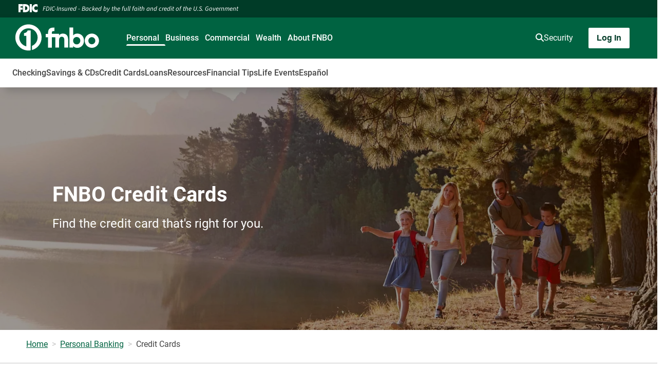

--- FILE ---
content_type: text/html;charset=utf-8
request_url: https://www.fnbo.com/personal-banking/credit-cards
body_size: 20016
content:
<!DOCTYPE HTML>
<html lang="en">
<head>
    <meta charset="UTF-8"/>
    <title>Personal Credit Cards | FNBO</title>
    
    <meta name="description" content="Personal credit cards from Visa and Mastercard at FNBO deliver cash back. travel rewards, an extended intro rate and a credit card to rebuild your credit while earning rewards."/>
    <meta name="template" content="fnbo-web-product-page"/>
    <meta name="viewport" content="width=device-width, initial-scale=1"/>
    <meta name="robots" content="index, follow"/>

    
    


    

    <meta charset="utf-8"/>
<meta name="viewport" content="width=device-width, initial-scale=1, shrink-to-fit=no"/>


    <script defer="defer" type="text/javascript" src="/.rum/@adobe/helix-rum-js@%5E2/dist/rum-standalone.js"></script>
<link rel="canonical" href="https://www.fnbo.com/personal-banking/credit-cards"/>


<script type="application/ld+json">
    {"dateCreated":"01/14/2026 04:23 PM UTC","dateModified":"01/14/2026 04:23 PM UTC","name":"Personal Credit Cards","description":"Personal credit cards from Visa and Mastercard at FNBO deliver cash back. travel rewards, an extended intro rate and a credit card to rebuild your credit while earning rewards.","url":"https://www.fnbo.com/personal-banking/credit-cards","@type":"WebPage","@context":"https://schema.org/"}
</script>

    
        <meta property="og:description" content="Personal credit cards from Visa and Mastercard at FNBO deliver cash back. travel rewards, an extended intro rate and a credit card to rebuild your credit while earning rewards."/>
    
        <meta property="og:image" content="https://www.fnbo.com/personal-banking/credit-cards/_jcr_content/teaserImage.coreimg.jpg"/>
    
        <meta property="og:locale" content="en"/>
    
        <meta property="og:title" content="Personal Credit Cards"/>
    
        <meta property="og:type" content="website"/>
    
        <meta property="og:url" content="https://www.fnbo.com/personal-banking/credit-cards"/>
    


<!-- Font preloads for critical fonts -->
<link rel="preload" href="/etc.clientlibs/fnbo-dot-com/clientlibs/clientlib-site/resources/fonts/RigidSquare-ExtraBold.woff2" as="font" type="font/woff2" crossorigin="anonymous"/>
<link rel="preload" href="/etc.clientlibs/fnbo-dot-com/clientlibs/clientlib-site/resources/fonts/Roboto-Regular.woff2" as="font" type="font/woff2" crossorigin="anonymous"/>
<link rel="preload" href="/etc.clientlibs/fnbo-dot-com/clientlibs/clientlib-site/resources/fonts/Roboto-Black.woff2" as="font" type="font/woff2" crossorigin="anonymous"/>




<!-- Font preloads for critical fonts -->
<link rel="preload" href="/etc.clientlibs/fnbo-dot-com/clientlibs/clientlib-site/resources/fonts/RigidSquare-ExtraBold.woff2" as="font" type="font/woff2" crossorigin="anonymous"/>
<link rel="preload" href="/etc.clientlibs/fnbo-dot-com/clientlibs/clientlib-site/resources/fonts/Roboto-Regular.woff2" as="font" type="font/woff2" crossorigin="anonymous"/>
<link rel="preload" href="/etc.clientlibs/fnbo-dot-com/clientlibs/clientlib-site/resources/fonts/Roboto-Black.woff2" as="font" type="font/woff2" crossorigin="anonymous"/>



    
    
    


<meta id="rc-config" data-site-key="6LfHqm0pAAAAABfo1fXiFEdyaNIJ_tj6bgOQgvIX"/>





    <style>
        :root {
            
              --button-background-color: #003B27;
            
              --icon-primary-secondary-layer: #006341;
            
              --icon-color-secondary: #FFFFFF;
            
              --menu-link-hover-color: #003B27;
            
              --title-color-dark: #000000;
            
              --color-primary: #006341;
            
              --title-color-primary: #006341;
            
              --footer-link-color: #FFFFFF;
            
              --link-color-dark: #FFFFFF;
            
              --button-color-hover: #FFFFFF;
            
              --footer-section-title-color: #FFFFFF;
            
              --link-hover-color: #003B27;
            
              --button-background-color-tertiary: #FFFFFF;
            
              --button-background-color-hover: #006341;
            
              --button-color: #FFFFFF;
            
              --color-tertiary: #F7F7F7;
            
              --text-color: #444444;
            
              --color-secondary: #E9F6F3;
            
              --footer-text-color: #FFFFFF;
            
              --icon-color-primary: #006341;
            
              --header-link-color: #FFFFFF;
            
              --title-color: #444444;
            
              --menu-link-color: #FFFFFF;
            
              --underline-color: #003B27;
            
              --button-background-color-tertiary-hover: #F0F6F2;
            
              --button-color-tertiary: #003B27;
            
              --link-color: #006341;
            
              --icon-second-secondary-layer: #FFFFFF;
            
              --button-background-color-secondary-hover: #B8D1C7;
            
              --header-text-color: #FFFFFF;
            
              --button-color-tertiary-hover: #006341;
            
              --footer-link-hover-color: #E0E0E0;
            
              --link-hover-color-dark: #E0E0E0;
            
              --card-background-dark: #006341;
            
              --footer-background-color: #003B27;
            
              --header-background-color: #006341;
            
              --button-color-secondary: #003B27;
            
              --header-mobile-item-active-color: #F7F7F7;
            
              --button-background-color-secondary: #CDE0D9;
            
              --mobile-search-text-color: #444444;
            
              --fdic-background-color: #003B27;
            
              --button-color-secondary-hover: #002A1D;
            
        }

        
    </style>

    
    
    

    

    

<script type="text/javascript">
            if ( !window.CQ_Analytics ) {
                window.CQ_Analytics = {};
            }
            if ( !CQ_Analytics.TestTarget ) {
                CQ_Analytics.TestTarget = {};
            }
            CQ_Analytics.TestTarget.clientCode = 'firstnationalbankofo';
            CQ_Analytics.TestTarget.currentPagePath = '\/content\/fnbo\u002Ddot\u002Dcom\/en\/personal\u002Dbanking\/credit\u002Dcards';
        </script>
    <script src="/etc.clientlibs/cq/testandtarget/clientlibs/testandtarget/parameters.lc-775c9eb7ff4c48025fbe3d707bcf5f55-lc.min.js"></script>
<script src="/etc.clientlibs/clientlibs/granite/jquery.lc-7842899024219bcbdb5e72c946870b79-lc.min.js"></script>
<script src="/etc.clientlibs/cq/personalization/clientlib/personalization/integrations/commons.lc-5370019fd157d93202ac2d6f771f04b8-lc.min.js"></script>
<script src="/etc.clientlibs/cq/testandtarget/clientlibs/testandtarget/atjs-integration.lc-401aa9ea1dd109fe7762186a74ae6c2b-lc.min.js"></script>


    


        <script type="text/javascript" src="//assets.adobedtm.com/aaee7fd81fbc/7ea67bec12a3/launch-78a4639e8c21.min.js" async></script>


    
    
<script src="/etc.clientlibs/fnbo-dot-com/clientlibs/clientlib-dependencies.lc-d41d8cd98f00b204e9800998ecf8427e-lc.min.js"></script>



    
    
<link rel="stylesheet" href="/etc.clientlibs/fnbo-dot-com/clientlibs/clientlib-base.lc-d8e9a44764866640e709abbb8b7e48f7-lc.min.css" type="text/css">
<link rel="stylesheet" href="/etc.clientlibs/fnbo-dot-com/clientlibs/clientlib-dependencies.lc-d41d8cd98f00b204e9800998ecf8427e-lc.min.css" type="text/css">
<link rel="stylesheet" href="/etc.clientlibs/fnbo-dot-com/clientlibs/clientlib-site.lc-8d5a2fe83b51cd2f4add47e6172bb349-lc.min.css" type="text/css">
<link rel="stylesheet" href="/etc.clientlibs/fnbo-dot-com/clientlibs/clientlib-contentsearch.lc-d41d8cd98f00b204e9800998ecf8427e-lc.min.css" type="text/css">



    

    
    
        <link rel="shortcut icon" href="/content/dam/fnbo/logos/favicons/favicon.ico"/>
        <link rel="apple-touch-icon" sizes="180x180" href="/content/dam/fnbo/logos/favicons/apple-touch-icon-180x180.png"/>
        <link rel="icon" type="image/png" sizes="32x32" href="/content/dam/fnbo/logos/favicons/favicon-32x32.png"/>
        <link rel="icon" type="image/png" sizes="96x96" href="/content/dam/fnbo/logos/favicons/android-chrome-96x96.png"/>
        <link rel="icon" type="image/png" sizes="16x16" href="/content/dam/fnbo/logos/favicons/favicon-16x16.png"/>
        <link rel="icon" type="image/png" sizes="192x192" href="/content/dam/fnbo/logos/favicons/android-chrome-192x192.png"/>
    

    
</head>
<body class="page basicpage" id="FNBO">



    



    
    


<main id="main-content">
    

    <div class="root responsivegrid">


<div class="aem-Grid aem-Grid--12 aem-Grid--default--12 ">
    
    <div class="experiencefragment aem-GridColumn aem-GridColumn--default--12">
<div id="new-page-header" class="cmp-experiencefragment cmp-experiencefragment--standard-page-header"><div class="xfpage page basicpage">


<div class="aem-Grid aem-Grid--12 aem-Grid--default--12 ">
    
    <div class="experiencefragment aem-GridColumn aem-GridColumn--default--12">
<div id="experiencefragment-c80b4fb5f0" class="cmp-experiencefragment cmp-experiencefragment--notification-bar-all-sites">


<div class="aem-Grid aem-Grid--12 aem-Grid--default--12 ">
    
    
    
</div>
</div>

    
</div>
<div class="pageheader aem-GridColumn aem-GridColumn--default--12"><button class="skip-main" tabindex="1">Skip to main content</button>


    <section class="cmp-pageheader_fdic-section hidden-mobile">
        
<!DOCTYPE HTML>
<html>
    <head>
    <meta http-equiv="content-type" content="text/html; charset=UTF-8"/>
    
    
    
    
    
<link rel="stylesheet" href="/etc.clientlibs/foundation/clientlibs/main.lc-b4994788cf1eaeed300a0aa7af53f3c8-lc.min.css" type="text/css">
<script src="/etc.clientlibs/clientlibs/granite/utils.lc-e7bf340a353e643d198b25d0c8ccce47-lc.min.js"></script>
<script src="/etc.clientlibs/clientlibs/granite/jquery/granite.lc-543d214c88dfa6f4a3233b630c82d875-lc.min.js"></script>
<script src="/etc.clientlibs/foundation/clientlibs/jquery.lc-dd9b395c741ce2784096e26619e14910-lc.min.js"></script>
<script src="/etc.clientlibs/foundation/clientlibs/shared.lc-41f79c8a45bb1766981ec4ca82d7e0e6-lc.min.js"></script>
<script src="/etc.clientlibs/foundation/clientlibs/main.lc-690ba627a9a2eeef0733ede272cf726b-lc.min.js"></script>



    
    

    



    








    

    

    



    <meta name="viewport" content="width=device-width, initial-scale=1, shrink-to-fit=no"/>





    

    
    <title>FDIC Ribbon</title>
</head>
    <body class="xf-web-container">


<div>
    <div class="xfpage page basicpage">
<!DOCTYPE HTML>
<html>
    <head>
    <meta http-equiv="content-type" content="text/html; charset=UTF-8"/>
    
    
    
    
    



    
    

    



    








    

    

    


        <script type="text/javascript" src="//assets.adobedtm.com/aaee7fd81fbc/7ea67bec12a3/launch-78a4639e8c21.min.js" async></script>


    <meta name="viewport" content="width=device-width, initial-scale=1, shrink-to-fit=no"/>





    

    
    <title>FDIC Ribbon</title>
</head>
    <body class="xf-web-container">


<div>
    <div class="root responsivegrid">


<div class="aem-Grid aem-Grid--12 aem-Grid--default--12 ">
    
    <div class="columnrow aem-GridColumn aem-GridColumn--default--12">
    
    <div class="row cmp-columnrow">
        <div class="order-1 order-md-0 cmp-columnrow__item" data-cmp-hook-columnrow="item">
            <div class="image"><div data-cmp-is="image" data-cmp-lazythreshold="0" data-cmp-src="https://s7d1.scene7.com/is/content/fnnistage/fdic-logo-white?ts=1741204235779&amp;dpr=off" data-cmp-dmimage data-asset="/content/dam/global/logos/fdic-logo-white.svg" id="image-baf0b47024" class="cmp-image" itemscope itemtype="http://schema.org/ImageObject">
    
        
            
            <img src="https://s7d1.scene7.com/is/content/fnnistage/fdic-logo-white?ts=1741204235779&dpr=off" class="cmp-image__image" itemprop="contentUrl" data-cmp-hook-image="image" alt/>
            
        
    
    
    
</div>

    
</div>

        </div>
<div class="col-md-11 cmp-columnrow__item" data-cmp-hook-columnrow="item">
            <div class="text">
<div id="text-a63bb9ee0f" class="cmp-text">
    <p>FDIC-Insured - Backed by the full faith and credit of the U.S. Government</p>

</div>

    

</div>

        </div>

    </div>
    
</div>

    
</div>
</div>

</div>






    
<script src="/etc.clientlibs/core/wcm/components/commons/site/clientlibs/container.lc-0a6aff292f5cc42142779cde92054524-lc.min.js"></script>
<script src="/etc.clientlibs/fnbo-dot-com/clientlibs/clientlib-base.lc-155b57489b80ff39168ad05089a06840-lc.min.js"></script>
<script src="/etc.clientlibs/fnbo-dot-com/clientlibs/clientlib-site.lc-093b583b7a48787ba0abc06ad44f28bd-lc.min.js"></script>
<script src="/etc.clientlibs/fnbo-dot-com/clientlibs/clientlib-contentsearch.lc-d41d8cd98f00b204e9800998ecf8427e-lc.min.js"></script>




</body>
</html>
</div>

</div>






    




</body>
</html>

    </section>

<nav class=" cmp-pageheader js-pageheader--relative" data-cmp-is="pageheader">
    <div class="cmp-pageheader__logo">
<div data-cmp-is="image" data-cmp-lazythreshold="0" data-cmp-src="https://s7d1.scene7.com/is/content/fnnistage/fnbo-white?ts=1709587300781&amp;dpr=off" data-cmp-dmimage data-asset="/content/dam/fnbo/logos/fnbo-white.svg" data-title="FNBO Logo" id="firstNationalLogo" class="cmp-image" itemscope itemtype="http://schema.org/ImageObject">
    <a class="cmp-image__link" href="https://www.fnbo.com" data-cmp-hook-image="link">
        
            
            <img src="https://s7d1.scene7.com/is/content/fnnistage/fnbo-white?ts=1709587300781&dpr=off" class="cmp-image__image" itemprop="contentUrl" data-cmp-hook-image="image" alt="FNBO Logo"/>
            
        
    </a>
    
    
</div>

    

</div>
    <section class="cmp-pageheader__link-lists js-pageheader-lists js-pageheader-lists--closed">
        <article class="cmp-pageheader__nav-links">
            <section class="cmp-pageheader__primary-navlinks-wrap"><section class="cmp-megamenunavigation-v2" data-cmp-is="megamenunavigation-v2">
    
    
        <ul class="cmp-megamenunavigation__list">
            <li data-cmp-hook-genericlist="item" class="cmp-megamenunavigation__item">
                <div class="cmp-megamenuitem" data-cmp-is="megamenuitem" data-item-nav-tags="personal-section,default" data-link="/">
    <button class="cmp-megamenuitem__btn js-megamenuitem-btn linkButton-megamenuItemv2" data-toggle="#resource-726700126-content" aria-expanded="false">
        Personal
    </button>
    <article class="cmp-megamenuitem__experience-fragment js-megamenuitem-experience-fragment js-megamenuitem-experience-fragment--closed" id="resource-726700126-content">
        <button class="cmp-megamenunavigation__btn-back js-megamenuitem-back-btn">
            <i class="fas fa-chevron-left"></i>
            <span>Back</span>
        </button>
        <section id="navPersonalBanking" class="cmp-experiencefragment--personal-navigation">


<div class="aem-Grid aem-Grid--12 aem-Grid--default--12 ">
    
    <div class="megamenunavigation genericlist aem-GridColumn aem-GridColumn--default--12"><section class="cmp-megamenunavigation-v2" data-cmp-is="megamenunavigation-v2">
    
    
        <ul class="cmp-megamenunavigation__list">
            <li data-cmp-hook-genericlist="item" class="cmp-megamenunavigation__item">
                <div class="cmp-megamenuitem" data-cmp-is="megamenuitem">
    <button class="cmp-megamenuitem__btn js-megamenuitem-btn" data-toggle="#resource--1766898524-content" aria-expanded="false">
        Checking
    </button>
    <article class="cmp-megamenuitem__experience-fragment js-megamenuitem-experience-fragment js-megamenuitem-experience-fragment--closed" id="resource--1766898524-content">
        <button class="cmp-megamenunavigation__btn-back js-megamenuitem-back-btn">
            <i class="fas fa-chevron-left"></i>
            <span>Back</span>
        </button>
        <section id="megamenuitem-17f75cda3e" class="cmp-experiencefragment--checking">


<div class="aem-Grid aem-Grid--12 aem-Grid--default--12 ">
    
    <div class="pagesectionwithbackgroundcolor pagesection responsivegrid aem-GridColumn aem-GridColumn--default--12">
    <div class="cmp-pagesection">
        


<div class="aem-Grid aem-Grid--12 aem-Grid--default--12 ">
    
    <div class="columnrow aem-GridColumn aem-GridColumn--default--12">
    
    <div class="row cmp-columnrow">
        <div class="col-md-4 cmp-columnrow__item" data-cmp-hook-columnrow="item">
            <div class="contentcontainer">

    
    
    
    <div id="contentcontainer-1935047622" class="cmp-container">
        
        <div class="genericlist">
    
    <ul class="cmp-genericlist">
        
            <li class="cmp-genericlist__item" data-cmp-hook-genericlist="item">
                <div><div class="link"><div class="cmp-link">

    
    <a class="cmp-link__link" href="/personal-banking/checking" title="View All Checking Accounts">
        
        
            View All Checking Accounts
        
    </a>
</div>

    
</div>
</div>
            </li>
            
        
            <li class="cmp-genericlist__item" data-cmp-hook-genericlist="item">
                <div><div class="link"><div class="cmp-link">

    
    <a class="cmp-link__link" href="/personal-banking/checking/debit-cards" title="Debit Cards">
        
        
            Debit Cards
        
    </a>
</div>

    
</div>
</div>
            </li>
            
        
    </ul>
    
</div>

        
    </div>

</div>

        </div>
<div class="col-md-8 cmp-columnrow__item" data-cmp-hook-columnrow="item">
            <div class="contentcontainer">

    
    
    
    <div id="contentcontainer-4cbcee6a9c" class="cmp-container">
        
        <div class="experiencefragment">
<div id="experiencefragment-0ecb86424c" class="cmp-experiencefragment cmp-experiencefragment--debit">


<div class="aem-Grid aem-Grid--12 aem-Grid--default--12 ">
    
    <div class="pagesectionwithbackgroundimage responsivegrid ss-backgroundbrightness-dark ss-overlaystrength-40 aem-GridColumn aem-GridColumn--default--12">
    <div data-cmp-is="pagesectionwithbackgroundimage" data-cmp-src="https://s7d1.scene7.com/is/image/fnnistage/circle-one-monogram{.width}?ts=1759864990087&amp;dpr=on,{dpr}" data-cmp-dmimage data-cmp-smartcroprendition="SmartCrop:Auto">
        <noscript data-cmp-hook-pagesectionwithbackgroundimage="noscript">
            <div data-cmp-hook-pagesectionwithbackgroundimage="image" class=" cmp-pagesectionwithbackgroundimage has-background" style="background: center center/cover no-repeat url(https://s7d1.scene7.com/is/image/fnnistage/circle-one-monogram{.width}?ts=1759864990087&dpr=on,{dpr});">
                <div class="cmp-pagesectionwithbackgroundimage__contentWrapper">
                    


<div class="aem-Grid aem-Grid--12 aem-Grid--default--12 ">
    
    <div class="contentcontainer aem-GridColumn aem-GridColumn--default--12">

    
    
    
    <div id="contentcontainer-58caa8bbb0" class="cmp-container">
        
        <div class="image ss-alignment-center"><div data-cmp-is="image" data-cmp-lazythreshold="0" data-cmp-src="https://s7d1.scene7.com/is/image/fnnistage/DV?ts=1761056694214&amp;$TransparentPNG$&amp;wid=275&amp;dpr=off" data-cmp-dmimage data-asset="/content/dam/mobilestatic/debit-card-designs/DV.png" data-title="FNBO Debit Card" id="image-e7ffef5e9f" class="cmp-image" itemscope itemtype="http://schema.org/ImageObject">
    
        
            
            <img src="https://s7d1.scene7.com/is/image/fnnistage/DV?ts=1761056694214&$TransparentPNG$&wid=275&dpr=off" class="cmp-image__image" itemprop="contentUrl" data-cmp-hook-image="image" alt="FNBO Debit Card"/>
            
        
    
    
    
</div>

    
</div>
<div class="text text-white">
<div id="text-a3d0af6047" class="cmp-text">
    <p style="	font-size: 1.9em;
	line-height: 1;
	text-align: center;
"><span style="	font-weight: 900;
">Your Style. <br />
 Find Your Fit.</span></p>

</div>

    

</div>
<div class="text">
<div id="text-3ef5cd7f69" class="cmp-text">
    <p style="	text-align: center;
">View our <b>FULL</b> collection of Visa<sup>®</sup> debit cards.</p>

</div>

    

</div>
<div class="linkcalltoaction ss-buttonstyle-tertiary ss-alignment-center ss-top-s-10px">
<a href="/personal-banking/checking/debit-cards" title="Find Your Design" class="cmp-linkcalltoaction  btn btn-primary">
    
    <span class="cmp-linkcalltoaction__text">Find Your Design</span>
</a>


    
</div>

        
    </div>

</div>

    
</div>

                </div>
            </div>
        </noscript>
    </div>
    
</div>

    
</div>
</div>

    
</div>

        
    </div>

</div>

        </div>

    </div>
    
</div>

    
</div>

    </div>
</div>

    
</div>
</section>
    </article>
</div>

    

            </li>
<li data-cmp-hook-genericlist="item" class="cmp-megamenunavigation__item">
                <div class="cmp-megamenuitem" data-cmp-is="megamenuitem">
    <button class="cmp-megamenuitem__btn js-megamenuitem-btn" data-toggle="#resource--1111430600-content" aria-expanded="false">
        Savings &amp; CDs
    </button>
    <article class="cmp-megamenuitem__experience-fragment js-megamenuitem-experience-fragment js-megamenuitem-experience-fragment--closed" id="resource--1111430600-content">
        <button class="cmp-megamenunavigation__btn-back js-megamenuitem-back-btn">
            <i class="fas fa-chevron-left"></i>
            <span>Back</span>
        </button>
        <section id="megamenuitem-3d5c632ef1" class="cmp-experiencefragment--savings">


<div class="aem-Grid aem-Grid--12 aem-Grid--default--12 ">
    
    <div class="pagesectionwithbackgroundcolor pagesection responsivegrid aem-GridColumn aem-GridColumn--default--12">
    <div class="cmp-pagesection">
        


<div class="aem-Grid aem-Grid--12 aem-Grid--default--12 ">
    
    <div class="columnrow aem-GridColumn aem-GridColumn--default--12">
    
    <div class="row cmp-columnrow">
        <div class="col-md-4 cmp-columnrow__item" data-cmp-hook-columnrow="item">
            <div class="contentcontainer">

    
    
    
    <div id="contentcontainer-98accff8ed" class="cmp-container">
        
        <div class="genericlist">
    
    <ul class="cmp-genericlist">
        
            <li class="cmp-genericlist__item" data-cmp-hook-genericlist="item">
                <div><div class="link"><div class="cmp-link">

    
    <a class="cmp-link__link" href="/personal-banking/savings" title="View All Savings Accounts">
        
        
            View All Savings Accounts
        
    </a>
</div>

    
</div>
</div>
            </li>
            
        
            <li class="cmp-genericlist__item" data-cmp-hook-genericlist="item">
                <div><div class="link"><div class="cmp-link">

    
    <a class="cmp-link__link" href="/personal-banking/cds" title="CDs">
        
        
            CDs
        
    </a>
</div>

    
</div>
</div>
            </li>
            
        
            <li class="cmp-genericlist__item" data-cmp-hook-genericlist="item">
                <div><div class="link"><div class="cmp-link">

    
    <a class="cmp-link__link" href="/personal-banking/iras" title="IRAs">
        
        
            IRAs
        
    </a>
</div>

    
</div>
</div>
            </li>
            
        
    </ul>
    
</div>

        
    </div>

</div>

        </div>
<div class="col-md-8 cmp-columnrow__item" data-cmp-hook-columnrow="item">
            <div class="contentcontainer">

    
    
    
    <div id="contentcontainer-4d28872231" class="cmp-container">
        
        <div class="experiencefragment">


    
</div>

        
    </div>

</div>

        </div>

    </div>
    
</div>

    
</div>

    </div>
</div>

    
</div>
</section>
    </article>
</div>

    

            </li>
<li data-cmp-hook-genericlist="item" class="cmp-megamenunavigation__item">
                <div class="cmp-megamenuitem" data-cmp-is="megamenuitem">
    <button class="cmp-megamenuitem__btn js-megamenuitem-btn" data-toggle="#resource--489070629-content" aria-expanded="false">
        Credit Cards
    </button>
    <article class="cmp-megamenuitem__experience-fragment js-megamenuitem-experience-fragment js-megamenuitem-experience-fragment--closed" id="resource--489070629-content">
        <button class="cmp-megamenunavigation__btn-back js-megamenuitem-back-btn">
            <i class="fas fa-chevron-left"></i>
            <span>Back</span>
        </button>
        <section id="megamenuitem-cebef65c67" class="cmp-experiencefragment--credit-cards">


<div class="aem-Grid aem-Grid--12 aem-Grid--default--12 ">
    
    <div class="pagesectionwithbackgroundcolor pagesection responsivegrid aem-GridColumn aem-GridColumn--default--12">
    <div class="cmp-pagesection">
        


<div class="aem-Grid aem-Grid--12 aem-Grid--default--12 ">
    
    <div class="columnrow aem-GridColumn aem-GridColumn--default--12">
    
    <div class="row cmp-columnrow">
        <div class="col-md-4 cmp-columnrow__item" data-cmp-hook-columnrow="item">
            <div class="contentcontainer">

    
    
    
    <div id="contentcontainer-1125ff48e1" class="cmp-container">
        
        <div class="genericlist">
    
    <ul class="cmp-genericlist">
        
            <li class="cmp-genericlist__item" data-cmp-hook-genericlist="item">
                <div><div class="link"><div class="cmp-link">

    
    <a class="cmp-link__link" href="/personal-banking/credit-cards" title="View All Credit Cards">
        
        
            View All Credit Cards
        
    </a>
</div>

    
</div>
</div>
            </li>
            
        
            <li class="cmp-genericlist__item" data-cmp-hook-genericlist="item">
                <div><div class="link"><div class="cmp-link">

    
    <a class="cmp-link__link" href="/personal-banking/credit-cards/fico-score" title="FICO Credit Score">
        
        
            FICO Credit Score
        
    </a>
</div>

    
</div>
</div>
            </li>
            
        
            <li class="cmp-genericlist__item" data-cmp-hook-genericlist="item">
                <div><div class="link"><div class="cmp-link">

    
    <a class="cmp-link__link" href="https://www.banking.fnbo.com/ConsumerWeb/default/cardservices/application-status/show-form" title="Application Status" target="_blank">
        
        
            Application Status
        
    </a>
</div>

    
</div>
</div>
            </li>
            
        
    </ul>
    
</div>

        
    </div>

</div>

        </div>
<div class="col-md-8 cmp-columnrow__item" data-cmp-hook-columnrow="item">
            <div class="contentcontainer">

    
    
    
    <div id="contentcontainer-26e734acb0" class="cmp-container">
        
        <div class="experiencefragment">


    
</div>

        
    </div>

</div>

        </div>

    </div>
    
</div>

    
</div>

    </div>
</div>

    
</div>
</section>
    </article>
</div>

    

            </li>
<li data-cmp-hook-genericlist="item" class="cmp-megamenunavigation__item">
                <div class="cmp-megamenuitem" data-cmp-is="megamenuitem">
    <button class="cmp-megamenuitem__btn js-megamenuitem-btn" data-toggle="#resource-94513872-content" aria-expanded="false">
        Loans
    </button>
    <article class="cmp-megamenuitem__experience-fragment js-megamenuitem-experience-fragment js-megamenuitem-experience-fragment--closed" id="resource-94513872-content">
        <button class="cmp-megamenunavigation__btn-back js-megamenuitem-back-btn">
            <i class="fas fa-chevron-left"></i>
            <span>Back</span>
        </button>
        <section id="megamenuitem-8bf530c4f4" class="cmp-experiencefragment--borrow">


<div class="aem-Grid aem-Grid--12 aem-Grid--default--12 ">
    
    <div class="pagesectionwithbackgroundcolor pagesection responsivegrid aem-GridColumn aem-GridColumn--default--12">
    <div class="cmp-pagesection">
        


<div class="aem-Grid aem-Grid--12 aem-Grid--default--12 ">
    
    <div class="columnrow aem-GridColumn aem-GridColumn--default--12">
    
    <div class="row cmp-columnrow">
        <div class="col-md-4 cmp-columnrow__item" data-cmp-hook-columnrow="item">
            <div class="contentcontainer">

    
    
    
    <div id="contentcontainer-4fd0b9b4f4" class="cmp-container">
        
        <div class="genericlist">
    
    <ul class="cmp-genericlist">
        
            <li class="cmp-genericlist__item" data-cmp-hook-genericlist="item">
                <div><div class="link"><div class="cmp-link">

    
    <a class="cmp-link__link" href="/personal-banking/mortgage-loans" title="Mortgage">
        
        
            Mortgage
        
    </a>
</div>

    
</div>
</div>
            </li>
            
        
            <li class="cmp-genericlist__item" data-cmp-hook-genericlist="item">
                <div><div class="link"><div class="cmp-link">

    
    <a class="cmp-link__link" href="/personal-banking/home-equity-loan" title="Home Equity">
        
        
            Home Equity
        
    </a>
</div>

    
</div>
</div>
            </li>
            
        
            <li class="cmp-genericlist__item" data-cmp-hook-genericlist="item">
                <div><div class="link"><div class="cmp-link">

    
    <a class="cmp-link__link" href="/personal-banking/personal-loans" title="Personal">
        
        
            Personal
        
    </a>
</div>

    
</div>
</div>
            </li>
            
        
            <li class="cmp-genericlist__item" data-cmp-hook-genericlist="item">
                <div><div class="link"><div class="cmp-link">

    
    <a class="cmp-link__link" href="/personal-banking/auto-loans" title="Auto">
        
        
            Auto
        
    </a>
</div>

    
</div>
</div>
            </li>
            
        
            <li class="cmp-genericlist__item" data-cmp-hook-genericlist="item">
                <div><div class="link"><div class="cmp-link">

    
    <a class="cmp-link__link" href="/personal-banking/debt-consolidation" title="Debt Consolidation">
        
        
            Debt Consolidation
        
    </a>
</div>

    
</div>
</div>
            </li>
            
        
    </ul>
    
</div>

        
    </div>

</div>

        </div>
<div class="col-md-8 cmp-columnrow__item" data-cmp-hook-columnrow="item">
            <div class="contentcontainer">

    
    
    
    <div id="contentcontainer-16d12b9ab1" class="cmp-container">
        
        <div class="experiencefragment">


    
</div>

        
    </div>

</div>

        </div>

    </div>
    
</div>

    
</div>

    </div>
</div>

    
</div>
</section>
    </article>
</div>

    

            </li>
<li data-cmp-hook-genericlist="item" class="cmp-megamenunavigation__item">
                <div class="cmp-megamenuitem" data-cmp-is="megamenuitem">
    <button class="cmp-megamenuitem__btn js-megamenuitem-btn" data-toggle="#resource--780570120-content" aria-expanded="false">
        Resources
    </button>
    <article class="cmp-megamenuitem__experience-fragment js-megamenuitem-experience-fragment js-megamenuitem-experience-fragment--closed" id="resource--780570120-content">
        <button class="cmp-megamenunavigation__btn-back js-megamenuitem-back-btn">
            <i class="fas fa-chevron-left"></i>
            <span>Back</span>
        </button>
        <section id="megamenuitem-b4c952d5fd" class="cmp-experiencefragment--resources">


<div class="aem-Grid aem-Grid--12 aem-Grid--default--12 ">
    
    <div class="pagesectionwithbackgroundcolor pagesection responsivegrid aem-GridColumn aem-GridColumn--default--12">
    <div class="cmp-pagesection">
        


<div class="aem-Grid aem-Grid--12 aem-Grid--default--12 ">
    
    <div class="columnrow aem-GridColumn aem-GridColumn--default--12">
    
    <div class="row cmp-columnrow">
        <div class="col-md-4 cmp-columnrow__item" data-cmp-hook-columnrow="item">
            <div class="contentcontainer">

    
    
    
    <div id="contentcontainer-fe6c3f45d7" class="cmp-container">
        
        <div class="genericlist">
    
    <ul class="cmp-genericlist">
        
            <li class="cmp-genericlist__item" data-cmp-hook-genericlist="item">
                <div><div class="link"><div class="cmp-link">

    
    <a class="cmp-link__link" href="/digital-banking" title="Digital Banking">
        
        
            Digital Banking
        
    </a>
</div>

    
</div>
</div>
            </li>
            
        
            <li class="cmp-genericlist__item" data-cmp-hook-genericlist="item">
                <div><div class="link"><div class="cmp-link">

    
    <a class="cmp-link__link" href="/personal-help-center" title="Personal Help Center">
        
        
            Personal Help Center
        
    </a>
</div>

    
</div>
</div>
            </li>
            
        
            <li class="cmp-genericlist__item" data-cmp-hook-genericlist="item">
                <div><div class="link"><div class="cmp-link">

    
    <a class="cmp-link__link" href="/scra" title="SCRA">
        
        
            SCRA
        
    </a>
</div>

    
</div>
</div>
            </li>
            
        
            <li class="cmp-genericlist__item" data-cmp-hook-genericlist="item">
                <div><div class="link"><div class="cmp-link">

    
    <a class="cmp-link__link" href="/insurance" title="Insurance">
        
        
            Insurance
        
    </a>
</div>

    
</div>
</div>
            </li>
            
        
            <li class="cmp-genericlist__item" data-cmp-hook-genericlist="item">
                <div><div class="link"><div class="cmp-link">

    
    <a class="cmp-link__link" href="/tools-resources/calculators" title="Calculators">
        
        
            Calculators
        
    </a>
</div>

    
</div>
</div>
            </li>
            
        
            <li class="cmp-genericlist__item" data-cmp-hook-genericlist="item">
                <div><div class="link"><div class="cmp-link">

    
    <a class="cmp-link__link" href="/personal-banking/mortgage-loans/calculator" title="Mortgage Calculator">
        
        
            Mortgage Calculator
        
    </a>
</div>

    
</div>
</div>
            </li>
            
        
            <li class="cmp-genericlist__item" data-cmp-hook-genericlist="item">
                <div><div class="link"><div class="cmp-link">

    
    <a class="cmp-link__link" href="/about-us/circle" title="Join the Circle to Provide Feedback">
        
        
            Join the Circle to Provide Feedback
        
    </a>
</div>

    
</div>
</div>
            </li>
            
        
    </ul>
    
</div>

        
    </div>

</div>

        </div>
<div class="col-md-8 cmp-columnrow__item" data-cmp-hook-columnrow="item">
            <div class="contentcontainer">

    
    
    
    <div id="contentcontainer-c120437475" class="cmp-container">
        
        <div class="experiencefragment">


    
</div>

        
    </div>

</div>

        </div>

    </div>
    
</div>

    
</div>

    </div>
</div>

    
</div>
</section>
    </article>
</div>

    

            </li>
<li data-cmp-hook-genericlist="item" class="cmp-megamenunavigation__item">
                <div class="cmp-megamenuitem" data-cmp-is="megamenuitem">
    <button class="cmp-megamenuitem__btn js-megamenuitem-btn" data-toggle="#resource-1851737077-content" aria-expanded="false">
        Financial Tips
    </button>
    <article class="cmp-megamenuitem__experience-fragment js-megamenuitem-experience-fragment js-megamenuitem-experience-fragment--closed" id="resource-1851737077-content">
        <button class="cmp-megamenunavigation__btn-back js-megamenuitem-back-btn">
            <i class="fas fa-chevron-left"></i>
            <span>Back</span>
        </button>
        <section id="megamenuitem-8bc89e6c13" class="cmp-experiencefragment--financial-tips">


<div class="aem-Grid aem-Grid--12 aem-Grid--default--12 ">
    
    <div class="pagesectionwithbackgroundcolor pagesection responsivegrid aem-GridColumn aem-GridColumn--default--12">
    <div class="cmp-pagesection">
        


<div class="aem-Grid aem-Grid--12 aem-Grid--default--12 ">
    
    <div class="columnrow aem-GridColumn aem-GridColumn--default--12">
    
    <div class="row cmp-columnrow">
        <div class="col-md-4 cmp-columnrow__item" data-cmp-hook-columnrow="item">
            <div class="contentcontainer">

    
    
    
    <div id="contentcontainer-e516f7d980" class="cmp-container">
        
        <div class="genericlist">
    
    <ul class="cmp-genericlist">
        
            <li class="cmp-genericlist__item" data-cmp-hook-genericlist="item">
                <div><div class="link"><div class="cmp-link">

    
    <a class="cmp-link__link" href="/insights/podcast/the-vault" title="The Vault Podcast">
        
        
            The Vault Podcast
        
    </a>
</div>

    
</div>
</div>
            </li>
            
        
            <li class="cmp-genericlist__item" data-cmp-hook-genericlist="item">
                <div><div class="link"><div class="cmp-link">

    
    <a class="cmp-link__link" href="/insights/personal-finance" title="Personal Finance">
        
        
            Personal Finance
        
    </a>
</div>

    
</div>
</div>
            </li>
            
        
            <li class="cmp-genericlist__item" data-cmp-hook-genericlist="item">
                <div><div class="link"><div class="cmp-link">

    
    <a class="cmp-link__link" href="/insights/mortgage" title="Mortgage">
        
        
            Mortgage
        
    </a>
</div>

    
</div>
</div>
            </li>
            
        
            <li class="cmp-genericlist__item" data-cmp-hook-genericlist="item">
                <div><div class="link"><div class="cmp-link">

    
    <a class="cmp-link__link" href="/insights/small-business" title="Small Business">
        
        
            Small Business
        
    </a>
</div>

    
</div>
</div>
            </li>
            
        
            <li class="cmp-genericlist__item" data-cmp-hook-genericlist="item">
                <div><div class="link"><div class="cmp-link">

    
    <a class="cmp-link__link" href="/insights/commercial-business" title="Commercial">
        
        
            Commercial
        
    </a>
</div>

    
</div>
</div>
            </li>
            
        
            <li class="cmp-genericlist__item" data-cmp-hook-genericlist="item">
                <div><div class="link"><div class="cmp-link">

    
    <a class="cmp-link__link" href="/insights/wealth" title="Wealth">
        
        
            Wealth
        
    </a>
</div>

    
</div>
</div>
            </li>
            
        
            <li class="cmp-genericlist__item" data-cmp-hook-genericlist="item">
                <div><div class="link"><div class="cmp-link">

    
    <a class="cmp-link__link" href="/insights/community" title="Community">
        
        
            Community
        
    </a>
</div>

    
</div>
</div>
            </li>
            
        
            <li class="cmp-genericlist__item" data-cmp-hook-genericlist="item">
                <div><div class="link"><div class="cmp-link">

    
    <a class="cmp-link__link" href="/insights/fraud-and-security-tips" title="Fraud &amp; Security Tips">
        
        
            Fraud &amp; Security Tips
        
    </a>
</div>

    
</div>
</div>
            </li>
            
        
            <li class="cmp-genericlist__item" data-cmp-hook-genericlist="item">
                <div><div class="link"><div class="cmp-link">

    
    <a class="cmp-link__link" href="/insights/marketing" title="Marketing">
        
        
            Marketing
        
    </a>
</div>

    
</div>
</div>
            </li>
            
        
            <li class="cmp-genericlist__item" data-cmp-hook-genericlist="item">
                <div><div class="link"><div class="cmp-link">

    
    <a class="cmp-link__link" href="/insights" title="View All">
        
        
            View All
        
    </a>
</div>

    
</div>
</div>
            </li>
            
        
    </ul>
    
</div>

        
    </div>

</div>

        </div>
<div class="col-md-8 cmp-columnrow__item" data-cmp-hook-columnrow="item">
            <div class="contentcontainer">

    
    
    
    <div id="contentcontainer-5125c7e4eb" class="cmp-container">
        
        <div class="experiencefragment">


    
</div>

        
    </div>

</div>

        </div>

    </div>
    
</div>

    
</div>

    </div>
</div>

    
</div>
</section>
    </article>
</div>

    

            </li>
<li data-cmp-hook-genericlist="item" class="cmp-megamenunavigation__item">
                <div class="cmp-megamenuitem" data-cmp-is="megamenuitem">
    <button class="cmp-megamenuitem__btn js-megamenuitem-btn" data-toggle="#resource-1995175532-content" aria-expanded="false">
        Life Events
    </button>
    <article class="cmp-megamenuitem__experience-fragment js-megamenuitem-experience-fragment js-megamenuitem-experience-fragment--closed" id="resource-1995175532-content">
        <button class="cmp-megamenunavigation__btn-back js-megamenuitem-back-btn">
            <i class="fas fa-chevron-left"></i>
            <span>Back</span>
        </button>
        <section id="megamenuitem-59b7807494" class="cmp-experiencefragment--life-events">


<div class="aem-Grid aem-Grid--12 aem-Grid--default--12 ">
    
    <div class="pagesectionwithbackgroundcolor pagesection responsivegrid aem-GridColumn aem-GridColumn--default--12">
    <div class="cmp-pagesection">
        


<div class="aem-Grid aem-Grid--12 aem-Grid--default--12 ">
    
    <div class="columnrow aem-GridColumn aem-GridColumn--default--12">
    
    <div class="row cmp-columnrow">
        <div class="col-md-4 cmp-columnrow__item" data-cmp-hook-columnrow="item">
            <div class="contentcontainer">

    
    
    
    <div id="contentcontainer-f4162669cf" class="cmp-container">
        
        <div class="genericlist">
    
    <ul class="cmp-genericlist">
        
            <li class="cmp-genericlist__item" data-cmp-hook-genericlist="item">
                <div><div class="link"><div class="cmp-link">

    
    <a class="cmp-link__link" href="/life-events" title="Life Events Overview">
        
        
            Life Events Overview
        
    </a>
</div>

    
</div>
</div>
            </li>
            
        
            <li class="cmp-genericlist__item" data-cmp-hook-genericlist="item">
                <div><div class="link"><div class="cmp-link">

    
    <a class="cmp-link__link" href="/life-events/education" title="Education">
        
        
            Education
        
    </a>
</div>

    
</div>
</div>
            </li>
            
        
            <li class="cmp-genericlist__item" data-cmp-hook-genericlist="item">
                <div><div class="link"><div class="cmp-link">

    
    <a class="cmp-link__link" href="/life-events/career" title="Career">
        
        
            Career
        
    </a>
</div>

    
</div>
</div>
            </li>
            
        
            <li class="cmp-genericlist__item" data-cmp-hook-genericlist="item">
                <div><div class="link"><div class="cmp-link">

    
    <a class="cmp-link__link" href="/life-events/home" title="Home">
        
        
            Home
        
    </a>
</div>

    
</div>
</div>
            </li>
            
        
            <li class="cmp-genericlist__item" data-cmp-hook-genericlist="item">
                <div><div class="link"><div class="cmp-link">

    
    <a class="cmp-link__link" href="/life-events/marriage" title="Marriage">
        
        
            Marriage
        
    </a>
</div>

    
</div>
</div>
            </li>
            
        
            <li class="cmp-genericlist__item" data-cmp-hook-genericlist="item">
                <div><div class="link"><div class="cmp-link">

    
    <a class="cmp-link__link" href="/life-events/parenthood" title="Parenthood">
        
        
            Parenthood
        
    </a>
</div>

    
</div>
</div>
            </li>
            
        
            <li class="cmp-genericlist__item" data-cmp-hook-genericlist="item">
                <div><div class="link"><div class="cmp-link">

    
    <a class="cmp-link__link" href="/life-events/divorce" title="Divorce">
        
        
            Divorce
        
    </a>
</div>

    
</div>
</div>
            </li>
            
        
            <li class="cmp-genericlist__item" data-cmp-hook-genericlist="item">
                <div><div class="link"><div class="cmp-link">

    
    <a class="cmp-link__link" href="/life-events/retirement-estate-planning" title="Retirement &amp; Estate Planning">
        
        
            Retirement &amp; Estate Planning
        
    </a>
</div>

    
</div>
</div>
            </li>
            
        
            <li class="cmp-genericlist__item" data-cmp-hook-genericlist="item">
                <div><div class="link"><div class="cmp-link">

    
    <a class="cmp-link__link" href="/life-events/long-term-care" title="Long-Term Care">
        
        
            Long-Term Care
        
    </a>
</div>

    
</div>
</div>
            </li>
            
        
            <li class="cmp-genericlist__item" data-cmp-hook-genericlist="item">
                <div><div class="link"><div class="cmp-link">

    
    <a class="cmp-link__link" href="/life-events/fraud-and-security" title="Fraud &amp; Security">
        
        
            Fraud &amp; Security
        
    </a>
</div>

    
</div>
</div>
            </li>
            
        
    </ul>
    
</div>

        
    </div>

</div>

        </div>
<div class="col-md-8 cmp-columnrow__item" data-cmp-hook-columnrow="item">
            <div class="contentcontainer">

    
    
    
    <div id="contentcontainer-46313fec38" class="cmp-container">
        
        <div class="experiencefragment">


    
</div>

        
    </div>

</div>

        </div>

    </div>
    
</div>

    
</div>

    </div>
</div>

    
</div>
</section>
    </article>
</div>

    

            </li>
<li data-cmp-hook-genericlist="item" class="cmp-megamenunavigation__item">
                <div class="cmp-link">

    
    <a class="cmp-link__link" href="/pages/espanol" title="Español">
        
        
            Español
        
    </a>
</div>

    

            </li>

        </ul>
    
    
    
</section>
</div>

    
</div>
</section>
    </article>
</div>

    

            </li>
<li data-cmp-hook-genericlist="item" class="cmp-megamenunavigation__item">
                <div class="cmp-megamenuitem" data-cmp-is="megamenuitem" data-item-nav-tags="business-section" data-link="https://www.fnbo.com/small-business.html">
    <button class="cmp-megamenuitem__btn js-megamenuitem-btn linkButton-megamenuItemv2" data-toggle="#resource-613527634-content" aria-expanded="false">
        Business
    </button>
    <article class="cmp-megamenuitem__experience-fragment js-megamenuitem-experience-fragment js-megamenuitem-experience-fragment--closed" id="resource-613527634-content">
        <button class="cmp-megamenunavigation__btn-back js-megamenuitem-back-btn">
            <i class="fas fa-chevron-left"></i>
            <span>Back</span>
        </button>
        <section id="navBusinessBanking" class="cmp-experiencefragment--business-navigation">


<div class="aem-Grid aem-Grid--12 aem-Grid--default--12 ">
    
    <div class="megamenunavigation genericlist aem-GridColumn aem-GridColumn--default--12"><section class="cmp-megamenunavigation-v2" data-cmp-is="megamenunavigation-v2">
    
    
        <ul class="cmp-megamenunavigation__list">
            <li data-cmp-hook-genericlist="item" class="cmp-megamenunavigation__item">
                <div class="cmp-megamenuitem" data-cmp-is="megamenuitem">
    <button class="cmp-megamenuitem__btn js-megamenuitem-btn" data-toggle="#resource--1624417480-content" aria-expanded="false">
        Bank
    </button>
    <article class="cmp-megamenuitem__experience-fragment js-megamenuitem-experience-fragment js-megamenuitem-experience-fragment--closed" id="resource--1624417480-content">
        <button class="cmp-megamenunavigation__btn-back js-megamenuitem-back-btn">
            <i class="fas fa-chevron-left"></i>
            <span>Back</span>
        </button>
        <section id="megamenuitem-8d3288db64" class="cmp-experiencefragment--bank">


<div class="aem-Grid aem-Grid--12 aem-Grid--default--12 ">
    
    <div class="pagesectionwithbackgroundcolor pagesection responsivegrid aem-GridColumn aem-GridColumn--default--12">
    <div class="cmp-pagesection">
        


<div class="aem-Grid aem-Grid--12 aem-Grid--default--12 ">
    
    <div class="columnrow aem-GridColumn aem-GridColumn--default--12">
    
    <div class="row cmp-columnrow">
        <div class="col-md-4 cmp-columnrow__item" data-cmp-hook-columnrow="item">
            <div class="contentcontainer">

    
    
    
    <div id="contentcontainer-5899b17680" class="cmp-container">
        
        <div class="genericlist">
    
    <ul class="cmp-genericlist">
        
            <li class="cmp-genericlist__item" data-cmp-hook-genericlist="item">
                <div><div class="link"><div class="cmp-link">

    
    <a class="cmp-link__link" href="/small-business/business-checking/free-checking" title="Free Business Checking">
        
        
            Free Business Checking
        
    </a>
</div>

    
</div>
</div>
            </li>
            
        
            <li class="cmp-genericlist__item" data-cmp-hook-genericlist="item">
                <div><div class="link"><div class="cmp-link">

    
    <a class="cmp-link__link" href="/small-business/savings" title="Savings">
        
        
            Savings
        
    </a>
</div>

    
</div>
</div>
            </li>
            
        
            <li class="cmp-genericlist__item" data-cmp-hook-genericlist="item">
                <div><div class="link"><div class="cmp-link">

    
    <a class="cmp-link__link" href="/small-business/credit-cards" title="Credit Cards">
        
        
            Credit Cards
        
    </a>
</div>

    
</div>
</div>
            </li>
            
        
            <li class="cmp-genericlist__item" data-cmp-hook-genericlist="item">
                <div><div class="link"><div class="cmp-link">

    
    <a class="cmp-link__link" href="/small-business/cds" title="CDs">
        
        
            CDs
        
    </a>
</div>

    
</div>
</div>
            </li>
            
        
    </ul>
    
</div>

        
    </div>

</div>

        </div>
<div class="col-md-8 cmp-columnrow__item" data-cmp-hook-columnrow="item">
            <div class="contentcontainer">

    
    
    
    <div id="contentcontainer-d96ba1048b" class="cmp-container">
        
        <div class="experiencefragment">


    
</div>

        
    </div>

</div>

        </div>

    </div>
    
</div>

    
</div>

    </div>
</div>

    
</div>
</section>
    </article>
</div>

    

            </li>
<li data-cmp-hook-genericlist="item" class="cmp-megamenunavigation__item">
                <div class="cmp-megamenuitem" data-cmp-is="megamenuitem">
    <button class="cmp-megamenuitem__btn js-megamenuitem-btn" data-toggle="#resource--393189188-content" aria-expanded="false">
        Borrow
    </button>
    <article class="cmp-megamenuitem__experience-fragment js-megamenuitem-experience-fragment js-megamenuitem-experience-fragment--closed" id="resource--393189188-content">
        <button class="cmp-megamenunavigation__btn-back js-megamenuitem-back-btn">
            <i class="fas fa-chevron-left"></i>
            <span>Back</span>
        </button>
        <section id="megamenuitem-f6bba85027" class="cmp-experiencefragment--borrow">


<div class="aem-Grid aem-Grid--12 aem-Grid--default--12 ">
    
    <div class="pagesectionwithbackgroundcolor pagesection responsivegrid aem-GridColumn aem-GridColumn--default--12">
    <div class="cmp-pagesection">
        


<div class="aem-Grid aem-Grid--12 aem-Grid--default--12 ">
    
    <div class="columnrow aem-GridColumn aem-GridColumn--default--12">
    
    <div class="row cmp-columnrow">
        <div class="col-md-4 cmp-columnrow__item" data-cmp-hook-columnrow="item">
            <div class="contentcontainer">

    
    
    
    <div id="contentcontainer-7685cb0e5f" class="cmp-container">
        
        <div class="genericlist">
    
    <ul class="cmp-genericlist">
        
            <li class="cmp-genericlist__item" data-cmp-hook-genericlist="item">
                <div><div class="link"><div class="cmp-link">

    
    <a class="cmp-link__link" href="/small-business/loans" title="Loans">
        
        
            Loans
        
    </a>
</div>

    
</div>
</div>
            </li>
            
        
            <li class="cmp-genericlist__item" data-cmp-hook-genericlist="item">
                <div><div class="link"><div class="cmp-link">

    
    <a class="cmp-link__link" href="https://www.fnbo.com/small-business/loans#small-business-lines-of-credit" title="Lines of Credit">
        
        
            Lines of Credit
        
    </a>
</div>

    
</div>
</div>
            </li>
            
        
            <li class="cmp-genericlist__item" data-cmp-hook-genericlist="item">
                <div><div class="link"><div class="cmp-link">

    
    <a class="cmp-link__link" href="https://www.fnbo.com/small-business/loans#u.s.-small-business-administration-loans" title="SBA Loans">
        
        
            SBA Loans
        
    </a>
</div>

    
</div>
</div>
            </li>
            
        
            <li class="cmp-genericlist__item" data-cmp-hook-genericlist="item">
                <div><div class="link"><div class="cmp-link">

    
    <a class="cmp-link__link" href="/scra" title="SCRA">
        
        
            SCRA
        
    </a>
</div>

    
</div>
</div>
            </li>
            
        
    </ul>
    
</div>

        
    </div>

</div>

        </div>
<div class="col-md-8 cmp-columnrow__item" data-cmp-hook-columnrow="item">
            <div class="contentcontainer">

    
    
    
    <div id="contentcontainer-c422a5cbff" class="cmp-container">
        
        <div class="experiencefragment">


    
</div>

        
    </div>

</div>

        </div>

    </div>
    
</div>

    
</div>

    </div>
</div>

    
</div>
</section>
    </article>
</div>

    

            </li>
<li data-cmp-hook-genericlist="item" class="cmp-megamenunavigation__item">
                <div class="cmp-link">

    
    <a class="cmp-link__link" href="/business-services/merchant-services" title="Merchant Services">
        
        
            Merchant Services
        
    </a>
</div>

    

            </li>
<li data-cmp-hook-genericlist="item" class="cmp-megamenunavigation__item">
                <div class="cmp-link">

    
    <a class="cmp-link__link" href="/insights/small-business" title="Insights">
        
        
            Insights
        
    </a>
</div>

    

            </li>

        </ul>
    
    
    
</section>
</div>

    
</div>
</section>
    </article>
</div>

    

            </li>
<li data-cmp-hook-genericlist="item" class="cmp-megamenunavigation__item">
                <div class="cmp-megamenuitem" data-cmp-is="megamenuitem" data-item-nav-tags="commercial-section" data-link="https://www.fnbo.com/commercial-banking.html">
    <button class="cmp-megamenuitem__btn js-megamenuitem-btn linkButton-megamenuItemv2" data-toggle="#resource--692798368-content" aria-expanded="false">
        Commercial
    </button>
    <article class="cmp-megamenuitem__experience-fragment js-megamenuitem-experience-fragment js-megamenuitem-experience-fragment--closed" id="resource--692798368-content">
        <button class="cmp-megamenunavigation__btn-back js-megamenuitem-back-btn">
            <i class="fas fa-chevron-left"></i>
            <span>Back</span>
        </button>
        <section id="navCommercialBanking" class="cmp-experiencefragment--commercial-navigation">


<div class="aem-Grid aem-Grid--12 aem-Grid--default--12 ">
    
    <div class="megamenunavigation genericlist aem-GridColumn aem-GridColumn--default--12"><section class="cmp-megamenunavigation-v2" data-cmp-is="megamenunavigation-v2">
    
    
        <ul class="cmp-megamenunavigation__list">
            <li data-cmp-hook-genericlist="item" class="cmp-megamenunavigation__item">
                <div class="cmp-megamenuitem" data-cmp-is="megamenuitem">
    <button class="cmp-megamenuitem__btn js-megamenuitem-btn" data-toggle="#resource-1392065374-content" aria-expanded="false">
        Banking
    </button>
    <article class="cmp-megamenuitem__experience-fragment js-megamenuitem-experience-fragment js-megamenuitem-experience-fragment--closed" id="resource-1392065374-content">
        <button class="cmp-megamenunavigation__btn-back js-megamenuitem-back-btn">
            <i class="fas fa-chevron-left"></i>
            <span>Back</span>
        </button>
        <section id="megamenuitem-eec7c4f0c6" class="cmp-experiencefragment--banking">


<div class="aem-Grid aem-Grid--12 aem-Grid--default--12 ">
    
    <div class="pagesectionwithbackgroundcolor pagesection responsivegrid aem-GridColumn aem-GridColumn--default--12">
    <div class="cmp-pagesection">
        


<div class="aem-Grid aem-Grid--12 aem-Grid--default--12 ">
    
    <div class="columnrow aem-GridColumn aem-GridColumn--default--12">
    
    <div class="row cmp-columnrow">
        <div class="col-md-4 cmp-columnrow__item" data-cmp-hook-columnrow="item">
            <div class="contentcontainer">

    
    
    
    <div id="contentcontainer-6978e1a196" class="cmp-container">
        
        <div class="genericlist">
    
    <ul class="cmp-genericlist">
        
            <li class="cmp-genericlist__item" data-cmp-hook-genericlist="item">
                <div><div class="link"><div class="cmp-link">

    
    <a class="cmp-link__link" href="/commercial-banking/loans" title="Lending">
        
        
            Lending
        
    </a>
</div>

    
</div>
</div>
            </li>
            
        
            <li class="cmp-genericlist__item" data-cmp-hook-genericlist="item">
                <div><div class="link"><div class="cmp-link">

    
    <a class="cmp-link__link" href="/commercial-banking/commercial-deposit-solutions" title="Deposits">
        
        
            Deposits
        
    </a>
</div>

    
</div>
</div>
            </li>
            
        
            <li class="cmp-genericlist__item" data-cmp-hook-genericlist="item">
                <div><div class="link"><div class="cmp-link">

    
    <a class="cmp-link__link" href="/commercial-banking/commercial-payments" title="Payments">
        
        
            Payments
        
    </a>
</div>

    
</div>
</div>
            </li>
            
        
            <li class="cmp-genericlist__item" data-cmp-hook-genericlist="item">
                <div><div class="link"><div class="cmp-link">

    
    <a class="cmp-link__link" href="/commercial-banking/international-banking" title="International Banking">
        
        
            International Banking
        
    </a>
</div>

    
</div>
</div>
            </li>
            
        
            <li class="cmp-genericlist__item" data-cmp-hook-genericlist="item">
                <div><div class="link"><div class="cmp-link">

    
    <a class="cmp-link__link" href="/commercial-banking/credit-cards" title="Credit Cards">
        
        
            Credit Cards
        
    </a>
</div>

    
</div>
</div>
            </li>
            
        
            <li class="cmp-genericlist__item" data-cmp-hook-genericlist="item">
                <div><div class="link"><div class="cmp-link">

    
    <a class="cmp-link__link" href="/commercial-banking/credit-cards/virtual-card" title="Virtual Commercial Cards">
        
        
            Virtual Commercial Cards
        
    </a>
</div>

    
</div>
</div>
            </li>
            
        
            <li class="cmp-genericlist__item" data-cmp-hook-genericlist="item">
                <div><div class="link"><div class="cmp-link">

    
    <a class="cmp-link__link" href="/commercial-banking/commercial-bankers" title="Find a Banker">
        
        
            Find a Banker
        
    </a>
</div>

    
</div>
</div>
            </li>
            
        
    </ul>
    
</div>

        
    </div>

</div>

        </div>
<div class="col-md-8 cmp-columnrow__item" data-cmp-hook-columnrow="item">
            <div class="contentcontainer">

    
    
    
    <div id="contentcontainer-e0a94b381f" class="cmp-container">
        
        <div class="experiencefragment">


    
</div>

        
    </div>

</div>

        </div>

    </div>
    
</div>

    
</div>

    </div>
</div>

    
</div>
</section>
    </article>
</div>

    

            </li>
<li data-cmp-hook-genericlist="item" class="cmp-megamenunavigation__item">
                <div class="cmp-megamenuitem" data-cmp-is="megamenuitem">
    <button class="cmp-megamenuitem__btn js-megamenuitem-btn" data-toggle="#resource--2028676603-content" aria-expanded="false">
        Industries
    </button>
    <article class="cmp-megamenuitem__experience-fragment js-megamenuitem-experience-fragment js-megamenuitem-experience-fragment--closed" id="resource--2028676603-content">
        <button class="cmp-megamenunavigation__btn-back js-megamenuitem-back-btn">
            <i class="fas fa-chevron-left"></i>
            <span>Back</span>
        </button>
        <section id="megamenuitem-bb28e67e82" class="cmp-experiencefragment--industries">


<div class="aem-Grid aem-Grid--12 aem-Grid--default--12 ">
    
    <div class="pagesectionwithbackgroundcolor pagesection responsivegrid aem-GridColumn aem-GridColumn--default--12">
    <div class="cmp-pagesection">
        


<div class="aem-Grid aem-Grid--12 aem-Grid--default--12 ">
    
    <div class="columnrow aem-GridColumn aem-GridColumn--default--12">
    
    <div class="row cmp-columnrow">
        <div class="col-md-4 cmp-columnrow__item" data-cmp-hook-columnrow="item">
            <div class="contentcontainer">

    
    
    
    <div id="contentcontainer-3c423364be" class="cmp-container">
        
        <div class="genericlist">
    
    <ul class="cmp-genericlist">
        
            <li class="cmp-genericlist__item" data-cmp-hook-genericlist="item">
                <div><div class="link"><div class="cmp-link">

    
    <a class="cmp-link__link" href="/commercial-banking/agribusiness" title="Agribusiness">
        
        
            Agribusiness
        
    </a>
</div>

    
</div>
</div>
            </li>
            
        
            <li class="cmp-genericlist__item" data-cmp-hook-genericlist="item">
                <div><div class="link"><div class="cmp-link">

    
    <a class="cmp-link__link" href="/commercial-banking/commercial-real-estate" title="Commercial Real Estate">
        
        
            Commercial Real Estate
        
    </a>
</div>

    
</div>
</div>
            </li>
            
        
            <li class="cmp-genericlist__item" data-cmp-hook-genericlist="item">
                <div><div class="link"><div class="cmp-link">

    
    <a class="cmp-link__link" href="/commercial-banking/correspondent-banking" title="Correspondent Banking">
        
        
            Correspondent Banking
        
    </a>
</div>

    
</div>
</div>
            </li>
            
        
            <li class="cmp-genericlist__item" data-cmp-hook-genericlist="item">
                <div><div class="link"><div class="cmp-link">

    
    <a class="cmp-link__link" href="/commercial-banking/financial-institutions" title="Financial Institutions">
        
        
            Financial Institutions
        
    </a>
</div>

    
</div>
</div>
            </li>
            
        
            <li class="cmp-genericlist__item" data-cmp-hook-genericlist="item">
                <div><div class="link"><div class="cmp-link">

    
    <a class="cmp-link__link" href="/commercial-banking/healthcare-banking" title="Healthcare Banking">
        
        
            Healthcare Banking
        
    </a>
</div>

    
</div>
</div>
            </li>
            
        
            <li class="cmp-genericlist__item" data-cmp-hook-genericlist="item">
                <div><div class="link"><div class="cmp-link">

    
    <a class="cmp-link__link" href="/commercial-banking/loan-syndications" title="Loan Syndications">
        
        
            Loan Syndications
        
    </a>
</div>

    
</div>
</div>
            </li>
            
        
            <li class="cmp-genericlist__item" data-cmp-hook-genericlist="item">
                <div><div class="link"><div class="cmp-link">

    
    <a class="cmp-link__link" href="/commercial-banking/sponsor-finance" title="Sponsor Finance">
        
        
            Sponsor Finance
        
    </a>
</div>

    
</div>
</div>
            </li>
            
        
            <li class="cmp-genericlist__item" data-cmp-hook-genericlist="item">
                <div><div class="link"><div class="cmp-link">

    
    <a class="cmp-link__link" href="/commercial-banking/transportation-logistics" title="Transportation Banking">
        
        
            Transportation Banking
        
    </a>
</div>

    
</div>
</div>
            </li>
            
        
    </ul>
    
</div>

        
    </div>

</div>

        </div>
<div class="col-md-8 cmp-columnrow__item" data-cmp-hook-columnrow="item">
            <div class="contentcontainer">

    
    
    
    <div id="contentcontainer-ce742c1e3b" class="cmp-container">
        
        <div class="experiencefragment">


    
</div>

        
    </div>

</div>

        </div>

    </div>
    
</div>

    
</div>

    </div>
</div>

    
</div>
</section>
    </article>
</div>

    

            </li>
<li data-cmp-hook-genericlist="item" class="cmp-megamenunavigation__item">
                <div class="cmp-megamenuitem" data-cmp-is="megamenuitem">
    <button class="cmp-megamenuitem__btn js-megamenuitem-btn" data-toggle="#resource--157147990-content" aria-expanded="false">
        Services
    </button>
    <article class="cmp-megamenuitem__experience-fragment js-megamenuitem-experience-fragment js-megamenuitem-experience-fragment--closed" id="resource--157147990-content">
        <button class="cmp-megamenunavigation__btn-back js-megamenuitem-back-btn">
            <i class="fas fa-chevron-left"></i>
            <span>Back</span>
        </button>
        <section id="megamenuitem-684a711f6b" class="cmp-experiencefragment--services">


<div class="aem-Grid aem-Grid--12 aem-Grid--default--12 ">
    
    <div class="pagesectionwithbackgroundcolor pagesection responsivegrid aem-GridColumn aem-GridColumn--default--12">
    <div class="cmp-pagesection">
        


<div class="aem-Grid aem-Grid--12 aem-Grid--default--12 ">
    
    <div class="columnrow aem-GridColumn aem-GridColumn--default--12">
    
    <div class="row cmp-columnrow">
        <div class="col-md-4 cmp-columnrow__item" data-cmp-hook-columnrow="item">
            <div class="contentcontainer">

    
    
    
    <div id="contentcontainer-ff3c34daf5" class="cmp-container">
        
        <div class="genericlist">
    
    <ul class="cmp-genericlist">
        
            <li class="cmp-genericlist__item" data-cmp-hook-genericlist="item">
                <div><div class="link"><div class="cmp-link">

    
    <a class="cmp-link__link" href="/business-online-banking" title="Business Online Banking">
        
        
            Business Online Banking
        
    </a>
</div>

    
</div>
</div>
            </li>
            
        
            <li class="cmp-genericlist__item" data-cmp-hook-genericlist="item">
                <div><div class="link"><div class="cmp-link">

    
    <a class="cmp-link__link" href="/wealth/business-advisory" title="Business Owner Advisory Services">
        
        
            Business Owner Advisory Services
        
    </a>
</div>

    
</div>
</div>
            </li>
            
        
            <li class="cmp-genericlist__item" data-cmp-hook-genericlist="item">
                <div><div class="link"><div class="cmp-link">

    
    <a class="cmp-link__link" href="https://www.fnbo.com/business-services#technology-solutions" title="Technology Solutions">
        
        
            Technology Solutions
        
    </a>
</div>

    
</div>
</div>
            </li>
            
        
            <li class="cmp-genericlist__item" data-cmp-hook-genericlist="item">
                <div><div class="link"><div class="cmp-link">

    
    <a class="cmp-link__link" href="/insurance" title="Insurance">
        
        
            Insurance
        
    </a>
</div>

    
</div>
</div>
            </li>
            
        
            <li class="cmp-genericlist__item" data-cmp-hook-genericlist="item">
                <div><div class="link"><div class="cmp-link">

    
    <a class="cmp-link__link" href="/scra" title="SCRA">
        
        
            SCRA
        
    </a>
</div>

    
</div>
</div>
            </li>
            
        
            <li class="cmp-genericlist__item" data-cmp-hook-genericlist="item">
                <div><div class="link"><div class="cmp-link">

    
    <a class="cmp-link__link" href="/business-help-center" title="Business Help Center">
        
        
            Business Help Center
        
    </a>
</div>

    
</div>
</div>
            </li>
            
        
    </ul>
    
</div>

        
    </div>

</div>

        </div>
<div class="col-md-8 cmp-columnrow__item" data-cmp-hook-columnrow="item">
            <div class="contentcontainer">

    
    
    
    <div id="contentcontainer-642e9bed3b" class="cmp-container">
        
        <div class="experiencefragment">


    
</div>

        
    </div>

</div>

        </div>

    </div>
    
</div>

    
</div>

    </div>
</div>

    
</div>
</section>
    </article>
</div>

    

            </li>
<li data-cmp-hook-genericlist="item" class="cmp-megamenunavigation__item">
                <div class="cmp-megamenuitem" data-cmp-is="megamenuitem">
    <button class="cmp-megamenuitem__btn js-megamenuitem-btn" data-toggle="#resource-607575044-content" aria-expanded="false">
        Investments
    </button>
    <article class="cmp-megamenuitem__experience-fragment js-megamenuitem-experience-fragment js-megamenuitem-experience-fragment--closed" id="resource-607575044-content">
        <button class="cmp-megamenunavigation__btn-back js-megamenuitem-back-btn">
            <i class="fas fa-chevron-left"></i>
            <span>Back</span>
        </button>
        <section id="megamenuitem-b10e9aac4d" class="cmp-experiencefragment--investments">


<div class="aem-Grid aem-Grid--12 aem-Grid--default--12 ">
    
    <div class="pagesectionwithbackgroundcolor pagesection responsivegrid aem-GridColumn aem-GridColumn--default--12">
    <div class="cmp-pagesection">
        


<div class="aem-Grid aem-Grid--12 aem-Grid--default--12 ">
    
    <div class="columnrow aem-GridColumn aem-GridColumn--default--12">
    
    <div class="row cmp-columnrow">
        <div class="col-md-4 cmp-columnrow__item" data-cmp-hook-columnrow="item">
            <div class="contentcontainer">

    
    
    
    <div id="contentcontainer-d1bca74af1" class="cmp-container">
        
        <div class="genericlist">
    
    <ul class="cmp-genericlist">
        
            <li class="cmp-genericlist__item" data-cmp-hook-genericlist="item">
                <div><div class="link"><div class="cmp-link">

    
    <a class="cmp-link__link" href="https://www.northlandsecurities.com/" title="Northland" target="_blank">
        
        
            Northland
        
    </a>
</div>

    
</div>
</div>
            </li>
            
        
    </ul>
    
</div>

        
    </div>

</div>

        </div>
<div class="col-md-8 cmp-columnrow__item" data-cmp-hook-columnrow="item">
            <div class="contentcontainer">

    
    
    
    <div id="contentcontainer-b457783689" class="cmp-container">
        
        <div class="experiencefragment">


    
</div>

        
    </div>

</div>

        </div>

    </div>
    
</div>

    
</div>

    </div>
</div>

    
</div>
</section>
    </article>
</div>

    

            </li>
<li data-cmp-hook-genericlist="item" class="cmp-megamenunavigation__item">
                <div class="cmp-link">

    
    <a class="cmp-link__link" href="/insights/commercial-business" title="Insights">
        
        
            Insights
        
    </a>
</div>

    

            </li>

        </ul>
    
    
    
</section>
</div>

    
</div>
</section>
    </article>
</div>

    

            </li>
<li data-cmp-hook-genericlist="item" class="cmp-megamenunavigation__item">
                <div class="cmp-megamenuitem" data-cmp-is="megamenuitem" data-item-nav-tags="wealth-section" data-link="https://www.fnbo.com/wealth.html">
    <button class="cmp-megamenuitem__btn js-megamenuitem-btn linkButton-megamenuItemv2" data-toggle="#resource-723678108-content" aria-expanded="false">
        Wealth
    </button>
    <article class="cmp-megamenuitem__experience-fragment js-megamenuitem-experience-fragment js-megamenuitem-experience-fragment--closed" id="resource-723678108-content">
        <button class="cmp-megamenunavigation__btn-back js-megamenuitem-back-btn">
            <i class="fas fa-chevron-left"></i>
            <span>Back</span>
        </button>
        
    </article>
</div>

    

            </li>
<li data-cmp-hook-genericlist="item" class="cmp-megamenunavigation__item">
                <div class="cmp-megamenuitem" data-cmp-is="megamenuitem" data-item-nav-tags="about-section" data-link="https://www.fnbo.com/about-us.html">
    <button class="cmp-megamenuitem__btn js-megamenuitem-btn linkButton-megamenuItemv2" data-toggle="#resource--1998114018-content" aria-expanded="false">
        About FNBO
    </button>
    <article class="cmp-megamenuitem__experience-fragment js-megamenuitem-experience-fragment js-megamenuitem-experience-fragment--closed" id="resource--1998114018-content">
        <button class="cmp-megamenunavigation__btn-back js-megamenuitem-back-btn">
            <i class="fas fa-chevron-left"></i>
            <span>Back</span>
        </button>
        <section id="navAbout" class="cmp-experiencefragment--about-navigation">


<div class="aem-Grid aem-Grid--12 aem-Grid--default--12 ">
    
    <div class="megamenunavigation genericlist aem-GridColumn aem-GridColumn--default--12"><section class="cmp-megamenunavigation-v2" data-cmp-is="megamenunavigation-v2">
    
    
        <ul class="cmp-megamenunavigation__list">
            <li data-cmp-hook-genericlist="item" class="cmp-megamenunavigation__item">
                <div class="cmp-megamenuitem" data-cmp-is="megamenuitem">
    <button class="cmp-megamenuitem__btn js-megamenuitem-btn" data-toggle="#resource-454010662-content" aria-expanded="false">
        About
    </button>
    <article class="cmp-megamenuitem__experience-fragment js-megamenuitem-experience-fragment js-megamenuitem-experience-fragment--closed" id="resource-454010662-content">
        <button class="cmp-megamenunavigation__btn-back js-megamenuitem-back-btn">
            <i class="fas fa-chevron-left"></i>
            <span>Back</span>
        </button>
        <section id="megamenuitem-a4867b6cca" class="cmp-experiencefragment--about">


<div class="aem-Grid aem-Grid--12 aem-Grid--default--12 ">
    
    <div class="pagesectionwithbackgroundcolor pagesection responsivegrid aem-GridColumn aem-GridColumn--default--12">
    <div class="cmp-pagesection">
        


<div class="aem-Grid aem-Grid--12 aem-Grid--default--12 ">
    
    <div class="columnrow aem-GridColumn aem-GridColumn--default--12">
    
    <div class="row cmp-columnrow">
        <div class="col-md-4 cmp-columnrow__item" data-cmp-hook-columnrow="item">
            <div class="contentcontainer">

    
    
    
    <div id="contentcontainer-3e5051073f" class="cmp-container">
        
        <div class="genericlist">
    
    <ul class="cmp-genericlist">
        
            <li class="cmp-genericlist__item" data-cmp-hook-genericlist="item">
                <div><div class="link"><div class="cmp-link">

    
    <a class="cmp-link__link" href="/about-us/leadership" title="Leadership">
        
        
            Leadership
        
    </a>
</div>

    
</div>
</div>
            </li>
            
        
            <li class="cmp-genericlist__item" data-cmp-hook-genericlist="item">
                <div><div class="link"><div class="cmp-link">

    
    <a class="cmp-link__link" href="/about-us/support-local" title="Support Local">
        
        
            Support Local
        
    </a>
</div>

    
</div>
</div>
            </li>
            
        
            <li class="cmp-genericlist__item" data-cmp-hook-genericlist="item">
                <div><div class="link"><div class="cmp-link">

    
    <a class="cmp-link__link" href="/about-us/newsroom" title="Newsroom">
        
        
            Newsroom
        
    </a>
</div>

    
</div>
</div>
            </li>
            
        
            <li class="cmp-genericlist__item" data-cmp-hook-genericlist="item">
                <div><div class="link"><div class="cmp-link">

    
    <a class="cmp-link__link" href="/events" title="Events">
        
        
            Events
        
    </a>
</div>

    
</div>
</div>
            </li>
            
        
    </ul>
    
</div>

        
    </div>

</div>

        </div>
<div class="col-md-8 cmp-columnrow__item" data-cmp-hook-columnrow="item">
            <div class="contentcontainer">

    
    
    
    <div id="contentcontainer-a690d9c0f9" class="cmp-container">
        
        <div class="experiencefragment">


    
</div>

        
    </div>

</div>

        </div>

    </div>
    
</div>

    
</div>

    </div>
</div>

    
</div>
</section>
    </article>
</div>

    

            </li>
<li data-cmp-hook-genericlist="item" class="cmp-megamenunavigation__item">
                <div class="cmp-megamenuitem" data-cmp-is="megamenuitem">
    <button class="cmp-megamenuitem__btn js-megamenuitem-btn" data-toggle="#resource--1081361453-content" aria-expanded="false">
        Partner Solutions
    </button>
    <article class="cmp-megamenuitem__experience-fragment js-megamenuitem-experience-fragment js-megamenuitem-experience-fragment--closed" id="resource--1081361453-content">
        <button class="cmp-megamenunavigation__btn-back js-megamenuitem-back-btn">
            <i class="fas fa-chevron-left"></i>
            <span>Back</span>
        </button>
        <section id="megamenuitem-178f2665d2" class="cmp-experiencefragment--partner-solutions">


<div class="aem-Grid aem-Grid--12 aem-Grid--default--12 ">
    
    <div class="pagesectionwithbackgroundcolor pagesection responsivegrid aem-GridColumn aem-GridColumn--default--12">
    <div class="cmp-pagesection">
        


<div class="aem-Grid aem-Grid--12 aem-Grid--default--12 ">
    
    <div class="columnrow aem-GridColumn aem-GridColumn--default--12">
    
    <div class="row cmp-columnrow">
        <div class="col-md-4 cmp-columnrow__item" data-cmp-hook-columnrow="item">
            <div class="contentcontainer">

    
    
    
    <div id="contentcontainer-76e3c12c29" class="cmp-container">
        
        <div class="genericlist">
    
    <ul class="cmp-genericlist">
        
            <li class="cmp-genericlist__item" data-cmp-hook-genericlist="item">
                <div><div class="link"><div class="cmp-link">

    
    <a class="cmp-link__link" href="/pos-lending/slice" title="Slice by FNBO" target="_blank">
        
        
            Slice by FNBO
        
    </a>
</div>

    
</div>
</div>
            </li>
            
        
    </ul>
    
</div>

        
    </div>

</div>

        </div>
<div class="col-md-8 cmp-columnrow__item" data-cmp-hook-columnrow="item">
            <div class="contentcontainer">

    
    
    
    <div id="contentcontainer-b53bf0082e" class="cmp-container">
        
        <div class="experiencefragment">


    
</div>

        
    </div>

</div>

        </div>

    </div>
    
</div>

    
</div>

    </div>
</div>

    
</div>
</section>
    </article>
</div>

    

            </li>
<li data-cmp-hook-genericlist="item" class="cmp-megamenunavigation__item">
                <div class="cmp-megamenuitem" data-cmp-is="megamenuitem">
    <button class="cmp-megamenuitem__btn js-megamenuitem-btn" data-toggle="#resource-1565994811-content" aria-expanded="false">
        Community
    </button>
    <article class="cmp-megamenuitem__experience-fragment js-megamenuitem-experience-fragment js-megamenuitem-experience-fragment--closed" id="resource-1565994811-content">
        <button class="cmp-megamenunavigation__btn-back js-megamenuitem-back-btn">
            <i class="fas fa-chevron-left"></i>
            <span>Back</span>
        </button>
        <section id="megamenuitem-98291bbdc3" class="cmp-experiencefragment--community">


<div class="aem-Grid aem-Grid--12 aem-Grid--default--12 ">
    
    <div class="pagesectionwithbackgroundcolor pagesection responsivegrid aem-GridColumn aem-GridColumn--default--12">
    <div class="cmp-pagesection">
        


<div class="aem-Grid aem-Grid--12 aem-Grid--default--12 ">
    
    <div class="columnrow aem-GridColumn aem-GridColumn--default--12">
    
    <div class="row cmp-columnrow">
        <div class="col-md-4 cmp-columnrow__item" data-cmp-hook-columnrow="item">
            <div class="contentcontainer">

    
    
    
    <div id="contentcontainer-c3bff666ae" class="cmp-container">
        
        <div class="genericlist">
    
    <ul class="cmp-genericlist">
        
            <li class="cmp-genericlist__item" data-cmp-hook-genericlist="item">
                <div><div class="link"><div class="cmp-link">

    
    <a class="cmp-link__link" href="/community" title="Community Overview">
        
        
            Community Overview
        
    </a>
</div>

    
</div>
</div>
            </li>
            
        
            <li class="cmp-genericlist__item" data-cmp-hook-genericlist="item">
                <div><div class="link"><div class="cmp-link">

    
    <a class="cmp-link__link" href="https://www.fnbo.com/community#support" title="Request Support">
        
        
            Request Support
        
    </a>
</div>

    
</div>
</div>
            </li>
            
        
            <li class="cmp-genericlist__item" data-cmp-hook-genericlist="item">
                <div><div class="link"><div class="cmp-link">

    
    <a class="cmp-link__link" href="/community/impact-report" title="Impact Report">
        
        
            Impact Report
        
    </a>
</div>

    
</div>
</div>
            </li>
            
        
            <li class="cmp-genericlist__item" data-cmp-hook-genericlist="item">
                <div><div class="link"><div class="cmp-link">

    
    <a class="cmp-link__link" href="https://www.fnbo.com/community#commitment" title="Commitment to Community Impact">
        
        
            Commitment to Community Impact
        
    </a>
</div>

    
</div>
</div>
            </li>
            
        
            <li class="cmp-genericlist__item" data-cmp-hook-genericlist="item">
                <div><div class="link"><div class="cmp-link">

    
    <a class="cmp-link__link" href="/community/community-reinvestment-act" title="CRA">
        
        
            CRA
        
    </a>
</div>

    
</div>
</div>
            </li>
            
        
            <li class="cmp-genericlist__item" data-cmp-hook-genericlist="item">
                <div><div class="link"><div class="cmp-link">

    
    <a class="cmp-link__link" href="/insights/community" title="Community News">
        
        
            Community News
        
    </a>
</div>

    
</div>
</div>
            </li>
            
        
    </ul>
    
</div>

        
    </div>

</div>

        </div>
<div class="col-md-8 cmp-columnrow__item" data-cmp-hook-columnrow="item">
            <div class="contentcontainer">

    
    
    
    <div id="contentcontainer-7f232ff064" class="cmp-container">
        
        <div class="experiencefragment">


    
</div>

        
    </div>

</div>

        </div>

    </div>
    
</div>

    
</div>

    </div>
</div>

    
</div>
</section>
    </article>
</div>

    

            </li>
<li data-cmp-hook-genericlist="item" class="cmp-megamenunavigation__item">
                <div class="cmp-megamenuitem" data-cmp-is="megamenuitem">
    <button class="cmp-megamenuitem__btn js-megamenuitem-btn" data-toggle="#resource-1167829245-content" aria-expanded="false">
        Locations
    </button>
    <article class="cmp-megamenuitem__experience-fragment js-megamenuitem-experience-fragment js-megamenuitem-experience-fragment--closed" id="resource-1167829245-content">
        <button class="cmp-megamenunavigation__btn-back js-megamenuitem-back-btn">
            <i class="fas fa-chevron-left"></i>
            <span>Back</span>
        </button>
        <section id="megamenuitem-57befd37dc" class="cmp-experiencefragment--locations">


<div class="aem-Grid aem-Grid--12 aem-Grid--default--12 ">
    
    <div class="pagesectionwithbackgroundcolor pagesection responsivegrid aem-GridColumn aem-GridColumn--default--12">
    <div class="cmp-pagesection">
        


<div class="aem-Grid aem-Grid--12 aem-Grid--default--12 ">
    
    <div class="columnrow aem-GridColumn aem-GridColumn--default--12">
    
    <div class="row cmp-columnrow">
        <div class="col-md-4 cmp-columnrow__item" data-cmp-hook-columnrow="item">
            <div class="contentcontainer">

    
    
    
    <div id="contentcontainer-87ccbe83a7" class="cmp-container">
        
        <div class="genericlist">
    
    <ul class="cmp-genericlist">
        
            <li class="cmp-genericlist__item" data-cmp-hook-genericlist="item">
                <div><div class="link"><div class="cmp-link">

    
    <a class="cmp-link__link" href="/branch-locations/states" title="All States">
        
        
            All States
        
    </a>
</div>

    
</div>
</div>
            </li>
            
        
            <li class="cmp-genericlist__item" data-cmp-hook-genericlist="item">
                <div><div class="link"><div class="cmp-link">

    
    <a class="cmp-link__link" href="/branch-locations/banks-in-colorado" title="Colorado">
        
        
            Colorado
        
    </a>
</div>

    
</div>
</div>
            </li>
            
        
            <li class="cmp-genericlist__item" data-cmp-hook-genericlist="item">
                <div><div class="link"><div class="cmp-link">

    
    <a class="cmp-link__link" href="/branch-locations/banks-in-illinois" title="Illinois">
        
        
            Illinois
        
    </a>
</div>

    
</div>
</div>
            </li>
            
        
            <li class="cmp-genericlist__item" data-cmp-hook-genericlist="item">
                <div><div class="link"><div class="cmp-link">

    
    <a class="cmp-link__link" href="/branch-locations/banks-in-iowa" title="Iowa">
        
        
            Iowa
        
    </a>
</div>

    
</div>
</div>
            </li>
            
        
            <li class="cmp-genericlist__item" data-cmp-hook-genericlist="item">
                <div><div class="link"><div class="cmp-link">

    
    <a class="cmp-link__link" href="/branch-locations/banks-in-kansas" title="Kansas">
        
        
            Kansas
        
    </a>
</div>

    
</div>
</div>
            </li>
            
        
            <li class="cmp-genericlist__item" data-cmp-hook-genericlist="item">
                <div><div class="link"><div class="cmp-link">

    
    <a class="cmp-link__link" href="/branch-locations/banks-in-nebraska" title="Nebraska">
        
        
            Nebraska
        
    </a>
</div>

    
</div>
</div>
            </li>
            
        
            <li class="cmp-genericlist__item" data-cmp-hook-genericlist="item">
                <div><div class="link"><div class="cmp-link">

    
    <a class="cmp-link__link" href="/branch-locations/banks-in-south-dakota" title="South Dakota">
        
        
            South Dakota
        
    </a>
</div>

    
</div>
</div>
            </li>
            
        
            <li class="cmp-genericlist__item" data-cmp-hook-genericlist="item">
                <div><div class="link"><div class="cmp-link">

    
    <a class="cmp-link__link" href="/branch-locations/banks-in-texas" title="Texas">
        
        
            Texas
        
    </a>
</div>

    
</div>
</div>
            </li>
            
        
            <li class="cmp-genericlist__item" data-cmp-hook-genericlist="item">
                <div><div class="link"><div class="cmp-link">

    
    <a class="cmp-link__link" href="/branch-locations/banks-in-wyoming" title="Wyoming">
        
        
            Wyoming
        
    </a>
</div>

    
</div>
</div>
            </li>
            
        
    </ul>
    
</div>

        
    </div>

</div>

        </div>
<div class="col-md-8 cmp-columnrow__item" data-cmp-hook-columnrow="item">
            <div class="contentcontainer">

    
    
    
    <div id="contentcontainer-66e22eed84" class="cmp-container">
        
        <div class="experiencefragment">


    
</div>

        
    </div>

</div>

        </div>

    </div>
    
</div>

    
</div>

    </div>
</div>

    
</div>
</section>
    </article>
</div>

    

            </li>
<li data-cmp-hook-genericlist="item" class="cmp-megamenunavigation__item">
                <div class="cmp-megamenuitem" data-cmp-is="megamenuitem">
    <button class="cmp-megamenuitem__btn js-megamenuitem-btn" data-toggle="#resource--96665288-content" aria-expanded="false">
        Careers
    </button>
    <article class="cmp-megamenuitem__experience-fragment js-megamenuitem-experience-fragment js-megamenuitem-experience-fragment--closed" id="resource--96665288-content">
        <button class="cmp-megamenunavigation__btn-back js-megamenuitem-back-btn">
            <i class="fas fa-chevron-left"></i>
            <span>Back</span>
        </button>
        <section id="megamenuitem-1ca986cf54" class="cmp-experiencefragment--careers">


<div class="aem-Grid aem-Grid--12 aem-Grid--default--12 ">
    
    <div class="pagesectionwithbackgroundcolor pagesection responsivegrid aem-GridColumn aem-GridColumn--default--12">
    <div class="cmp-pagesection">
        


<div class="aem-Grid aem-Grid--12 aem-Grid--default--12 ">
    
    <div class="columnrow aem-GridColumn aem-GridColumn--default--12">
    
    <div class="row cmp-columnrow">
        <div class="col-md-4 cmp-columnrow__item" data-cmp-hook-columnrow="item">
            <div class="contentcontainer">

    
    
    
    <div id="contentcontainer-63bfd4d78b" class="cmp-container">
        
        <div class="genericlist">
    
    <ul class="cmp-genericlist">
        
            <li class="cmp-genericlist__item" data-cmp-hook-genericlist="item">
                <div><div class="link"><div class="cmp-link">

    
    <a class="cmp-link__link" href="/careers" title="Careers Overview">
        
        
            Careers Overview
        
    </a>
</div>

    
</div>
</div>
            </li>
            
        
            <li class="cmp-genericlist__item" data-cmp-hook-genericlist="item">
                <div><div class="link"><div class="cmp-link">

    
    <a class="cmp-link__link" href="/careers/emerging-professionals" title="Intern and Development Programs">
        
        
            Intern and Development Programs
        
    </a>
</div>

    
</div>
</div>
            </li>
            
        
            <li class="cmp-genericlist__item" data-cmp-hook-genericlist="item">
                <div><div class="link"><div class="cmp-link">

    
    <a class="cmp-link__link" href="/careers/benefits" title="Benefits">
        
        
            Benefits
        
    </a>
</div>

    
</div>
</div>
            </li>
            
        
    </ul>
    
</div>

        
    </div>

</div>

        </div>
<div class="col-md-8 cmp-columnrow__item" data-cmp-hook-columnrow="item">
            <div class="contentcontainer">

    
    
    
    <div id="contentcontainer-02aa151c83" class="cmp-container">
        
        <div class="experiencefragment">


    
</div>

        
    </div>

</div>

        </div>

    </div>
    
</div>

    
</div>

    </div>
</div>

    
</div>
</section>
    </article>
</div>

    

            </li>

        </ul>
    
    
    
</section>
</div>

    
</div>
</section>
    </article>
</div>

    

            </li>

        </ul>
    
    
    
</section>
</section>
        </article>
        <article class="cmp-pageheader__link-links-wrap">
            <section>
    
    <ul class="cmp-genericlist">
        
            <li class="cmp-genericlist__item" data-cmp-hook-genericlist="item">
                <div><div class="link"><div class="cmp-link">

    
    <a id="navFindAtm" class="cmp-link__link" href="/branch-locations/branch-atm-locator" title="Find ATM/Branch">
        
            <div class="cmp-link__icon" style="width: 24px;
            height: 24px;
            mask: url(/content/dam/global/icons/location-dot.svg) no-repeat center;
            -webkit-mask: url(/content/dam/global/icons/location-dot.svg) no-repeat center;
            mask-size: contain;
            -webkit-mask-size: contain;"></div>
        
        
    </a>
</div>

    
</div>
</div>
            </li>
            
        
            <li class="cmp-genericlist__item" data-cmp-hook-genericlist="item">
                <div><div class="link"><div class="cmp-link">

    
    <a id="navContactUs" class="cmp-link__link" href="/contact-us" title="Contact Us">
        
            <div class="cmp-link__icon" style="width: 24px;
            height: 24px;
            mask: url(/content/dam/global/icons/phone.svg) no-repeat center;
            -webkit-mask: url(/content/dam/global/icons/phone.svg) no-repeat center;
            mask-size: contain;
            -webkit-mask-size: contain;"></div>
        
        
    </a>
</div>

    
</div>
</div>
            </li>
            
        
            <li class="cmp-genericlist__item" data-cmp-hook-genericlist="item">
                <div><div class="link"><div class="cmp-link">

    
    <a id="navCalculators" class="cmp-link__link" href="/tools-resources/calculators" title="Calculators">
        
            <div class="cmp-link__icon" style="width: 24px;
            height: 24px;
            mask: url(/content/dam/global/icons/calculator-simple-solid-full.svg) no-repeat center;
            -webkit-mask: url(/content/dam/global/icons/calculator-simple-solid-full.svg) no-repeat center;
            mask-size: contain;
            -webkit-mask-size: contain;"></div>
        
        
    </a>
</div>

    
</div>
</div>
            </li>
            
        
    </ul>
    
</section>
            <section class="cmp-pageheader__search"><div class="cmp-header-search" data-cmp-is="headersearch">
    <a class="cmp-header-search__a js-header-search-form" href="/search" id="navSearch">
        <button type="button" aria-label="search" class="cmp-header-search__btn js-header-search-btn" aria-expanded="false">
            <i class="fas fa-search"></i>
        </button>
       
    </a>
</div>
</section>
            <section><div class="cmp-link">

    
    <a id="navSecurity" class="cmp-link__link" href="/security-center" title="Security">
        
        
            Security
        
    </a>
</div>

    
</section>
            <section class="cmp-pageheader__loginlink-desktop loginlink-wrap"><div class="loginlink ss-buttonstyle-tertiary"><article class="loginlink">
    <section class="cmp-loginlink" data-cmp-is="loginlink">
        <button id="login-button-1" class="btn btn-loginlink cmp-loginlink__main-btn js-loginlink-btn" aria-expanded="false">
            <span class="cmp-loginlink__main-btn-txt">
                Log In
            </span>
        </button>
        <article class="cmp-loginlink__content cmp-loginlink__content--closed js-loginlink-content">

            <form class="fnbo-form fnbo-form--not-submitted cmp-loginlink__form" novalidate>
                <label class="cmp-loginlink__select-label ">
                    <span class="cmp-loginlink__select-label-txt">
                        Select Account
                    </span>
                    <select class="cmp-loginlink__select-input js-login-link-select" name="provider">
                        <option data-url="https://auth.securebanklogin.com/?brand=fnbo" data-mobile-url="https://auth.securebanklogin.com/?brand=fnbo" data-test-url="https://authq.securebanklogin.com/?brand=fnbo" data-action="Log In" data-shows-enroll-links data-internal-login value="Online Banking">
                            Online Banking
                        </option>
<option data-url="https://clientpoint.fisglobal.com/tdcb/main/UserLogon?bankNumber=ng&amp;subProduct=fnbtrust" data-mobile-url="https://clientpoint.fisglobal.com/tdcb/main/UserLogon?bankNumber=ng&amp;subProduct=fnbtrust" data-test-url="https://clientpoint.fisglobal.com/tdcb/main/UserLogon?bankNumber=ng&amp;subProduct=fnbtrust" data-action="Launch" value="Client Point">
                            Client Point
                        </option>
<option data-url="https://clientpoint.fisglobal.com/tdcb/main/UserLogon?bankNumber=NG&amp;subProduct=SDAKOTA" data-mobile-url="https://clientpoint.fisglobal.com/tdcb/main/UserLogon?bankNumber=ng&amp;subProduct=fnbtrust" data-test-url="https://clientpoint.fisglobal.com/tdcb/main/UserLogon?bankNumber=ng&amp;subProduct=fnbtrust" data-action="Launch" value="Client Point - FNN Trust Company">
                            Client Point - FNN Trust Company
                        </option>
<option data-url="https://firstpayx.com/" data-mobile-url="https://firstpayx.com/" data-test-url="https://firstpayx.com/" data-action="Launch" value="Healthcare Banking">
                            Healthcare Banking
                        </option>
<option data-url="https://portal.fisglobal.com/052" data-mobile-url="https://portal.fisglobal.com/052" data-test-url="https://portal.fisglobal.com/052" data-action="Launch" value="InTrader">
                            InTrader
                        </option>
<option data-url="https://investoraccess.rjf.com/?branchid=12204" data-mobile-url="https://investoraccess.rjf.com/?branchid=12204" data-test-url="https://investoraccess.rjf.com/?branchid=12204" data-action="Launch" value="Raymond James">
                            Raymond James
                        </option>
<option data-url="https://wealth.emaplan.com/ema/fncm/fnni" data-mobile-url="https://wealth.emaplan.com/ema/fncm/fnni" data-test-url="https://wealth.emaplan.com/ema/fncm/fnni" data-action="Launch" value="eMoney">
                            eMoney
                        </option>
<option data-url="https://www.businesstrack.com/" data-mobile-url="https://www.businesstrack.com/" data-test-url="https://www.businesstrack.com/" data-action="Launch" value="Merchant ClientLine Reporting">
                            Merchant ClientLine Reporting
                        </option>
<option data-url="https://fnbo.wealthaccess.com/account/Login" data-mobile-url="https://fnbo.wealthaccess.com/account/Login" data-test-url="https://fnbo.wealthaccess.com/account/Login" data-action="Launch" value="Wealth Access">
                            Wealth Access
                        </option>
<option data-url="https://fnntrustcompany.wealthaccess.com/Account/Login" data-mobile-url="https://fnntrustcompany.wealthaccess.com/Account/Login" data-test-url="https://fnntrustcompany.wealthaccess.com/Account/Login" data-action="Launch" value="Wealth Access - FNN Trust Company">
                            Wealth Access - FNN Trust Company
                        </option>

                    </select>
                </label>

                <a id="login-button-2" class="cmp-loginlink__form-submit-action btn btn-primary btn-inner js-form-submit-action" data-toggle="modal" tabindex="0" autofocus>
                    Log In
                </a>
            </form>
            <div class="cmp-loginlink__middle-section">
                <a class="cmp-loginlink__need-help-cta cmp-loginlink__caption" href="/login-help" aria-label="Need Help?">
                    Need Help?
                </a>
                <img src="/content/dam/global/logos/securebanklogin.svg" class="cmp-image__image cmp-loginlink__securebankLogo js-secureBankLogo" alt="Online Banking"/>
            </div>
            <section class="cmp-loginlink__enroll-links js-enroll-links">
                <article class="cmp-loginlink__enroll-link-wrap">
                    <p class="cmp-loginlink__enroll-link-txt">
                        New to Online Banking?
                    </p>
                    <a class="cmp-loginlink__caption" href="https://www.banking.fnbo.com/enroll/individual" aria-label="New to Online Banking?
                                    Enroll Now">

                        Enroll Now
                    </a>
                </article>
                <article class="cmp-loginlink__enroll-link-wrap">
                    <p class="cmp-loginlink__enroll-link-txt">
                        New to Business Banking?
                    </p>
                    <a class="cmp-loginlink__caption" href="https://www.banking.fnbo.com/CommercialWeb/enroll/enroll-form" aria-label="New to Business Banking?
                                    Enroll Now">
                        Enroll Now
                    </a>
                </article>
            </section>
        </article>
    </section>
</article></div>
</section>
        </article>
    </section>
    <section class="cmp-pageheader__secondary-links-wrap">
        <button class="js-toggle-menu-btn cmp-pageheader__menu-btn cmp-pageheader__secondary-links-side" type="button" aria-label="Toggle navigation">
            <span class="cmp-pageheader__menu-btn-icon"></span>
        </button>
        <div class="cmp-pageheader__logo cmp-pageheader__logo-mobile">
<div data-cmp-is="image" data-cmp-lazythreshold="0" data-cmp-src="https://s7d1.scene7.com/is/content/fnnistage/fnbo-white?ts=1709587300781&amp;dpr=off" data-cmp-dmimage data-asset="/content/dam/fnbo/logos/fnbo-white.svg" data-title="FNBO Logo" id="firstNationalLogo" class="cmp-image" itemscope itemtype="http://schema.org/ImageObject">
    <a class="cmp-image__link" href="https://www.fnbo.com" data-cmp-hook-image="link">
        
            
            <img src="https://s7d1.scene7.com/is/content/fnnistage/fnbo-white?ts=1709587300781&dpr=off" class="cmp-image__image" itemprop="contentUrl" data-cmp-hook-image="image" alt="FNBO Logo"/>
            
        
    </a>
    
    
</div>

    

</div>
        <section class="loginlink loginlink-wrap cmp-pageheader__loginlink-mobile cmp-pageheader__secondary-links-side"><div class="loginlink ss-buttonstyle-tertiary"><article class="loginlink">
    <section class="cmp-loginlink" data-cmp-is="loginlink">
        <button id="login-button-1" class="btn btn-loginlink cmp-loginlink__main-btn js-loginlink-btn" aria-expanded="false">
            <span class="cmp-loginlink__main-btn-txt">
                Log In
            </span>
        </button>
        <article class="cmp-loginlink__content cmp-loginlink__content--closed js-loginlink-content">

            <form class="fnbo-form fnbo-form--not-submitted cmp-loginlink__form" novalidate>
                <label class="cmp-loginlink__select-label ">
                    <span class="cmp-loginlink__select-label-txt">
                        Select Account
                    </span>
                    <select class="cmp-loginlink__select-input js-login-link-select" name="provider">
                        <option data-url="https://auth.securebanklogin.com/?brand=fnbo" data-mobile-url="https://auth.securebanklogin.com/?brand=fnbo" data-test-url="https://authq.securebanklogin.com/?brand=fnbo" data-action="Log In" data-shows-enroll-links data-internal-login value="Online Banking">
                            Online Banking
                        </option>
<option data-url="https://clientpoint.fisglobal.com/tdcb/main/UserLogon?bankNumber=ng&amp;subProduct=fnbtrust" data-mobile-url="https://clientpoint.fisglobal.com/tdcb/main/UserLogon?bankNumber=ng&amp;subProduct=fnbtrust" data-test-url="https://clientpoint.fisglobal.com/tdcb/main/UserLogon?bankNumber=ng&amp;subProduct=fnbtrust" data-action="Launch" value="Client Point">
                            Client Point
                        </option>
<option data-url="https://clientpoint.fisglobal.com/tdcb/main/UserLogon?bankNumber=NG&amp;subProduct=SDAKOTA" data-mobile-url="https://clientpoint.fisglobal.com/tdcb/main/UserLogon?bankNumber=ng&amp;subProduct=fnbtrust" data-test-url="https://clientpoint.fisglobal.com/tdcb/main/UserLogon?bankNumber=ng&amp;subProduct=fnbtrust" data-action="Launch" value="Client Point - FNN Trust Company">
                            Client Point - FNN Trust Company
                        </option>
<option data-url="https://firstpayx.com/" data-mobile-url="https://firstpayx.com/" data-test-url="https://firstpayx.com/" data-action="Launch" value="Healthcare Banking">
                            Healthcare Banking
                        </option>
<option data-url="https://portal.fisglobal.com/052" data-mobile-url="https://portal.fisglobal.com/052" data-test-url="https://portal.fisglobal.com/052" data-action="Launch" value="InTrader">
                            InTrader
                        </option>
<option data-url="https://investoraccess.rjf.com/?branchid=12204" data-mobile-url="https://investoraccess.rjf.com/?branchid=12204" data-test-url="https://investoraccess.rjf.com/?branchid=12204" data-action="Launch" value="Raymond James">
                            Raymond James
                        </option>
<option data-url="https://wealth.emaplan.com/ema/fncm/fnni" data-mobile-url="https://wealth.emaplan.com/ema/fncm/fnni" data-test-url="https://wealth.emaplan.com/ema/fncm/fnni" data-action="Launch" value="eMoney">
                            eMoney
                        </option>
<option data-url="https://www.businesstrack.com/" data-mobile-url="https://www.businesstrack.com/" data-test-url="https://www.businesstrack.com/" data-action="Launch" value="Merchant ClientLine Reporting">
                            Merchant ClientLine Reporting
                        </option>
<option data-url="https://fnbo.wealthaccess.com/account/Login" data-mobile-url="https://fnbo.wealthaccess.com/account/Login" data-test-url="https://fnbo.wealthaccess.com/account/Login" data-action="Launch" value="Wealth Access">
                            Wealth Access
                        </option>
<option data-url="https://fnntrustcompany.wealthaccess.com/Account/Login" data-mobile-url="https://fnntrustcompany.wealthaccess.com/Account/Login" data-test-url="https://fnntrustcompany.wealthaccess.com/Account/Login" data-action="Launch" value="Wealth Access - FNN Trust Company">
                            Wealth Access - FNN Trust Company
                        </option>

                    </select>
                </label>

                <a id="login-button-2" class="cmp-loginlink__form-submit-action btn btn-primary btn-inner js-form-submit-action" data-toggle="modal" tabindex="0" autofocus>
                    Log In
                </a>
            </form>
            <div class="cmp-loginlink__middle-section">
                <a class="cmp-loginlink__need-help-cta cmp-loginlink__caption" href="/login-help" aria-label="Need Help?">
                    Need Help?
                </a>
                <img src="/content/dam/global/logos/securebanklogin.svg" class="cmp-image__image cmp-loginlink__securebankLogo js-secureBankLogo" alt="Online Banking"/>
            </div>
            <section class="cmp-loginlink__enroll-links js-enroll-links">
                <article class="cmp-loginlink__enroll-link-wrap">
                    <p class="cmp-loginlink__enroll-link-txt">
                        New to Online Banking?
                    </p>
                    <a class="cmp-loginlink__caption" href="https://www.banking.fnbo.com/enroll/individual" aria-label="New to Online Banking?
                                    Enroll Now">

                        Enroll Now
                    </a>
                </article>
                <article class="cmp-loginlink__enroll-link-wrap">
                    <p class="cmp-loginlink__enroll-link-txt">
                        New to Business Banking?
                    </p>
                    <a class="cmp-loginlink__caption" href="https://www.banking.fnbo.com/CommercialWeb/enroll/enroll-form" aria-label="New to Business Banking?
                                    Enroll Now">
                        Enroll Now
                    </a>
                </article>
            </section>
        </article>
    </section>
</article></div>
</section>                
    </section>
</nav>


    <section class="cmp-pageheader_fdic-section hidden-desktop">
        
<!DOCTYPE HTML>
<html>
    <head>
    <meta http-equiv="content-type" content="text/html; charset=UTF-8"/>
    
    
    
    
    



    
    

    



    








    

    

    



    <meta name="viewport" content="width=device-width, initial-scale=1, shrink-to-fit=no"/>





    

    
    <title>FDIC Ribbon</title>
</head>
    <body class="xf-web-container">


<div>
    <div class="xfpage page basicpage">
<!DOCTYPE HTML>
<html>
    <head>
    <meta http-equiv="content-type" content="text/html; charset=UTF-8"/>
    
    
    
    
    



    
    

    



    








    

    

    


        <script type="text/javascript" src="//assets.adobedtm.com/aaee7fd81fbc/7ea67bec12a3/launch-78a4639e8c21.min.js" async></script>


    <meta name="viewport" content="width=device-width, initial-scale=1, shrink-to-fit=no"/>





    

    
    <title>FDIC Ribbon</title>
</head>
    <body class="xf-web-container">


<div>
    <div class="root responsivegrid">


<div class="aem-Grid aem-Grid--12 aem-Grid--default--12 ">
    
    <div class="columnrow aem-GridColumn aem-GridColumn--default--12">
    
    <div class="row cmp-columnrow">
        <div class="order-1 order-md-0 cmp-columnrow__item" data-cmp-hook-columnrow="item">
            <div class="image"><div data-cmp-is="image" data-cmp-lazythreshold="0" data-cmp-src="https://s7d1.scene7.com/is/content/fnnistage/fdic-logo-white?ts=1741204235779&amp;dpr=off" data-cmp-dmimage data-asset="/content/dam/global/logos/fdic-logo-white.svg" id="image-baf0b47024" class="cmp-image" itemscope itemtype="http://schema.org/ImageObject">
    
        
            
            <img src="https://s7d1.scene7.com/is/content/fnnistage/fdic-logo-white?ts=1741204235779&dpr=off" class="cmp-image__image" itemprop="contentUrl" data-cmp-hook-image="image" alt/>
            
        
    
    
    
</div>

    
</div>

        </div>
<div class="col-md-11 cmp-columnrow__item" data-cmp-hook-columnrow="item">
            <div class="text">
<div id="text-a63bb9ee0f" class="cmp-text">
    <p>FDIC-Insured - Backed by the full faith and credit of the U.S. Government</p>

</div>

    

</div>

        </div>

    </div>
    
</div>

    
</div>
</div>

</div>






    




</body>
</html>
</div>

</div>






    




</body>
</html>

    </section>
</div>
<div class="experiencefragment aem-GridColumn aem-GridColumn--default--12">
<div id="experiencefragment-914d1a1485" class="cmp-experiencefragment cmp-experiencefragment--notification-bar-all-sites">


<div class="aem-Grid aem-Grid--12 aem-Grid--default--12 ">
    
    <div class="notificationbar aem-GridColumn aem-GridColumn--default--12"><div id="notificationbar-0d42923dc9" class="cmp-notificationbar" data-cmp-is="notificationbar" data-notification="notification--834517189">
    <div class="cmp-notificationbar__content">
        <i class="__None__"></i>
        <div class="cmp-notificationbar__paragraph"><p>We have updated our Privacy Notice. <a href="/privacy">Click here to review.</a></p>
</div>
        
    </div>
</div>

    
</div>

    
</div>
</div>

    
</div>

    
</div>
</div>
</div>

    
</div>
<div class="pagehero pagesectionwithbackgroundimage responsivegrid ss-heroheight-verytall ss-backgroundbrightness-dark ss-overlaystrength-40 aem-GridColumn aem-GridColumn--default--12">
    <div data-cmp-is="pagesectionwithbackgroundimage" data-cmp-src="https://s7d1.scene7.com/is/image/fnnistage/family-walking-by-lake-2x{.width}?ts=1766085538905&amp;dpr=on,{dpr}" data-cmp-dmimage data-cmp-smartcroprendition="SmartCrop:Auto">
        <noscript data-cmp-hook-pagesectionwithbackgroundimage="noscript">
            <div data-cmp-hook-pagesectionwithbackgroundimage="image" class=" cmp-pagesectionwithbackgroundimage has-background" style="background: center center/cover no-repeat url(https://s7d1.scene7.com/is/image/fnnistage/family-walking-by-lake-2x{.width}?ts=1766085538905&dpr=on,{dpr});">
                <div class="cmp-pagesectionwithbackgroundimage__contentWrapper">
                    


<div class="aem-Grid aem-Grid--12 aem-Grid--default--12 ">
    
    <div class="text aem-GridColumn aem-GridColumn--default--12">
<div id="text-8d515f76f0" class="cmp-text">
    <h1 style="	font-size: 2.5em;
	line-height: 1.25;
">FNBO Credit Cards</h1>

</div>

    

</div>
<div class="text text-white aem-GridColumn aem-GridColumn--default--12">
<div id="text-bbf6b1dafc" class="cmp-text">
    <p style="	font-size: 1.5em;
	line-height: 1.25;
	text-align: left;
">Find the credit card that&#39;s right for you.</p>

</div>

    

</div>

    
</div>

                </div>
            </div>
        </noscript>
    </div>
    
</div>
<div class="currentzipcodebanner aem-GridColumn aem-GridColumn--default--12">
<div class="cmp-currentzipcodebanner" data-cmp-is="currentzipcodebanner" data-context="/content/fnbo-dot-com/en/personal-banking/credit-cards">
    <span class="cmp-currentzipcodebanner__zipcode"></span>
    <a class="cmp-currentzipcodebanner__change-button" href="#" data-action="change">Change</a>
</div></div>
<div class="breadcrumbnavigation aem-GridColumn aem-GridColumn--default--12">
    <nav aria-label="breadcrumb" class="cmp-breadcrumbnavigation">
        <ol class="breadcrumb cmp-breadcrumbnavigation__trail">
            <li class="breadcrumb-item cmp-breadcrumbnavigation__trail__item">
                <a href="https://www.fnbo.com" title="Home" class="cmp-breadcrumbnavigation__trail__item__link">Home</a>
            </li>
            
        
            <li class="breadcrumb-item cmp-breadcrumbnavigation__trail__item">
                <a href="/personal-banking" title="Personal Banking" class="cmp-breadcrumbnavigation__trail__item__link">Personal Banking</a>
            </li>
            
        
            
            <li class="breadcrumb-item active cmp-breadcrumbnavigation__trail__item cmp-breadcrumbnavigation__trail__item--current" aria-current="page">
                Credit Cards
            </li>
        </ol>
    </nav>

    
    

</div>
<div class="responsivegrid aem-GridColumn aem-GridColumn--default--12">


<div class="aem-Grid aem-Grid--12 aem-Grid--default--12 ">
    
    <div class="pagesectionwithbackgroundcolor pagesection responsivegrid ss-contentcontainersize-wide ss-pagesectionheight-ribbon aem-GridColumn aem-GridColumn--default--12">
    <div class="cmp-pagesection">
        


<div class="aem-Grid aem-Grid--12 aem-Grid--default--12 ">
    
    <div class="title ss-size-headline aem-GridColumn aem-GridColumn--default--12"><div id="title-38ce793cda" class="cmp-title">
    <h2 class="cmp-title__text">
        Pick cash back, travel rewards, extended intro rate, or help build your credit.
    </h2>
</div>

    

</div>
<div class="columnrow aem-GridColumn aem-GridColumn--default--12">
    
    <div class="row cmp-columnrow">
        <div class="col-md-4 cmp-columnrow__item" data-cmp-hook-columnrow="item">
            <div class="contentcontainer ss-containerpresentationtype-card ss-containerpresentationtype-rounded-sm">

    
    
    
    <div id="contentcontainer-c9566267a9" class="cmp-container">
        
        <div class="image ss-alignment-center"><div data-cmp-is="image" data-cmp-lazythreshold="0" data-cmp-src="https://s7d1.scene7.com/is/image/fnnistage/evergreen-1?ts=1755532199294&amp;$TransparentPNG$&amp;dpr=off" data-cmp-dmimage data-asset="/content/dam/fnbo/cardart/fnbo/evergreen.png" data-title="Evergreen Visa Credit Card" id="image-e90bf90844" class="cmp-image" itemscope itemtype="http://schema.org/ImageObject">
    
        
            
            <img src="https://s7d1.scene7.com/is/image/fnnistage/evergreen-1?ts=1755532199294&$TransparentPNG$&dpr=off" class="cmp-image__image" itemprop="contentUrl" data-cmp-hook-image="image" alt="Evergreen Visa Credit Card"/>
            
        
    
    
    
</div>

    
</div>
<div class="title ss-alignment-center ss-size-headline ss-color-primary"><div id="title-4658e338af" class="cmp-title">
    <h2 class="cmp-title__text">
        Evergreen<sup>®</sup> Credit Card
    </h2>
</div>

    

</div>
<div class="text">
<div id="text-8a00ccebd1" class="cmp-text">
    <h2>Live and earn. Wherever life leads you. Only with Evergreen<sup>®</sup></h2>
<ul><li>Earn Unlimited <b>2% CASH BACK</b><sup>2</sup> on every purchase. Every day. Everywhere.</li><li><b>$200 cash bonus</b> (20,000 points equivalent) when you spend $1,000 within the first 3 billing cycles after account is opened.<sup>2</sup></li><li>No Rewards expiration<sup>2</sup></li><li>No Annual Fee.<sup>1</sup></li></ul>

</div>

    

</div>
<div class="applynowcta">
<a href="#" title="Apply Now" data-product="fnbo:product-type/evergreen" data-context="/content/fnbo-dot-com/en/personal-banking/credit-cards" data-link-target="_self" data-cmp-is="applynowcta" class="cmp-applynowcta btn btn-primary">
    <span class="cmp-applynowcta__text">Apply Now</span>
</a></div>
<div class="text">
<div id="text-e19c0291ac" class="cmp-text">
    <p>Must apply here for this offer. Offers vary elsewhere.*</p>

</div>

    

</div>
<div class="link"><div class="cmp-link">

    
    <a class="cmp-link__link" href="#soctEverGreen" title="Summary of Credit Terms" target="_blank">
        
        
            Summary of Credit Terms
        
    </a>
</div>

    
</div>
<div class="linkcalltoaction ss-buttonstyle-tertiary">
<a href="/personal-banking/credit-cards/evergreen" title="Learn More" class="cmp-linkcalltoaction  btn btn-primary">
    
    <span class="cmp-linkcalltoaction__text">Learn More</span>
</a>


    
</div>

        
    </div>

</div>

        </div>
<div class="col-md-4 cmp-columnrow__item" data-cmp-hook-columnrow="item">
            <div class="contentcontainer ss-containerpresentationtype-card ss-containerpresentationtype-rounded">

    
    
    
    <div id="contentcontainer-653429454a" class="cmp-container">
        
        <div class="image ss-alignment-center"><div data-cmp-is="image" data-cmp-lazythreshold="0" data-cmp-src="https://s7d1.scene7.com/is/image/fnnistage/getaway-mastercard-front?ts=1755532219925&amp;$TransparentPNG$&amp;dpr=off" data-cmp-dmimage data-asset="/content/dam/fnbo/cardart/fnbo/getaway-mastercard-front.png" data-title="Getaway Mastercard Credit Card" id="image-3c2d14fe11" class="cmp-image" itemscope itemtype="http://schema.org/ImageObject">
    
        
            
            <img src="https://s7d1.scene7.com/is/image/fnnistage/getaway-mastercard-front?ts=1755532219925&$TransparentPNG$&dpr=off" class="cmp-image__image" itemprop="contentUrl" data-cmp-hook-image="image" alt="Getaway Mastercard Credit Card"/>
            
        
    
    
    
</div>

    
</div>
<div class="title ss-alignment-center ss-size-headline ss-color-primary"><div id="title-d314c44993" class="cmp-title">
    <h2 class="cmp-title__text">
        Getaway℠ Credit Card
    </h2>
</div>

    

</div>
<div class="text ss-layout-stacked">
<div id="text-d475f78796" class="cmp-text">
    <h2>Your ticket to go anywhere you want, whenever you want. Just Go!</h2>
<ul><li>Earn Unlimited <b>3x points<sup>2</sup> per dollar spent on travel, dining and gas</b> and 1 point<sup>2</sup> per dollar you spend on everything else.</li><li><b>Save on interest and travel today!</b> 0% introductory APR<sup>1</sup> for the first 12 billing cycles on purchases and balance transfers after account is opened. After that, a variable APR based on the Prime Rate between 19.74% and 27.74% APR<sup>1</sup>.</li><li>Flexible redemption options and points don&#39;t expire.<sup>2</sup></li><li>A balance transfer fee<sup>1</sup> of 5% applies to each balance transfer that you make (minimum $10).</li><li>No Annual Fee.<sup>1</sup></li></ul>

</div>

    

</div>
<div class="applynowcta">
<a href="#" title="Apply Now" data-product="fnbo:product-type/getaway" data-context="/content/fnbo-dot-com/en/personal-banking/credit-cards" data-link-target="_self" data-cmp-is="applynowcta" class="cmp-applynowcta btn btn-primary">
    <span class="cmp-applynowcta__text">Apply Now</span>
</a></div>
<div class="text">
<div id="text-ff2d716bb6" class="cmp-text">
    <p>Must apply here for this offer. Offers vary elsewhere.*</p>

</div>

    

</div>
<div class="link"><div class="cmp-link">

    
    <a class="cmp-link__link" href="#soctGetAway" title="Summary of Credit Terms" target="_blank">
        
        
            Summary of Credit Terms
        
    </a>
</div>

    
</div>
<div class="linkcalltoaction ss-buttonstyle-tertiary">
<a href="/personal-banking/credit-cards/getaway" title="Learn More" class="cmp-linkcalltoaction  btn btn-primary">
    
    <span class="cmp-linkcalltoaction__text">Learn More</span>
</a>


    
</div>

        
    </div>

</div>

        </div>
<div class="col-md-4 cmp-columnrow__item" data-cmp-hook-columnrow="item">
            <div class="contentcontainer ss-containerpresentationtype-card ss-containerpresentationtype-rounded-sm">

    
    
    
    <div id="contentcontainer-9381192cb7" class="cmp-container">
        
        <div class="image ss-alignment-center"><div data-cmp-is="image" data-cmp-lazythreshold="0" data-cmp-src="https://s7d1.scene7.com/is/image/fnnistage/greenselect-new-orange?ts=1755532241416&amp;$TransparentPNG$&amp;dpr=off" data-cmp-dmimage data-asset="/content/dam/fnbo/cardart/fnbo/greenselect-new-orange.png" data-title="GreenSelect Visa Credit Card" id="image-3af9553fbe" class="cmp-image" itemscope itemtype="http://schema.org/ImageObject">
    
        
            
            <img src="https://s7d1.scene7.com/is/image/fnnistage/greenselect-new-orange?ts=1755532241416&$TransparentPNG$&dpr=off" class="cmp-image__image" itemprop="contentUrl" data-cmp-hook-image="image" alt="GreenSelect Visa Credit Card"/>
            
        
    
    
    
</div>

    
</div>
<div class="title ss-alignment-center ss-size-headline ss-color-primary"><div id="title-5afb23ec93" class="cmp-title">
    <h2 class="cmp-title__text">
        <span style="	color: rgb(216,96,24);
">New!</span> GreenSelect℠ Credit Card
    </h2>
</div>

    

</div>
<div class="text ss-layout-stacked">
<div id="text-429b27119f" class="cmp-text">
    <h2>Extended Introductory Rate to Save on Interest</h2>
<ul><li><b>0% Intro APR<sup>1</sup> on balance transfers and purchases</b> for the <b>first 18 billing cycles</b> after the account is opened. After that, a variable APR based on the Prime Rate between <b>15.49% and 25.49%</b> APR<sup>1</sup>.</li><li>A balance transfer fee<sup>1</sup> of 5% applies to each balance transfer that you make (minimum $10).</li><li><b>No Annual Fee.<sup>1</sup></b></li></ul>

</div>

    

</div>
<div class="applynowcta">
<a href="#" title="Apply Now" data-product="fnbo:product-type/greenselect" data-context="/content/fnbo-dot-com/en/personal-banking/credit-cards" data-link-target="_self" data-cmp-is="applynowcta" class="cmp-applynowcta btn btn-primary">
    <span class="cmp-applynowcta__text">Apply Now</span>
</a></div>
<div class="text">
<div id="text-0164ee3b71" class="cmp-text">
    <p>Must apply here for this offer. Offers vary elsewhere.*</p>

</div>

    

</div>
<div class="link"><div class="cmp-link">

    
    <a class="cmp-link__link" href="#soctGreenSelect" title="Summary of Credit Terms" target="_blank">
        
        
            Summary of Credit Terms
        
    </a>
</div>

    
</div>
<div class="linkcalltoaction ss-buttonstyle-tertiary">
<a href="/personal-banking/credit-cards/greenselect" title="Learn More" class="cmp-linkcalltoaction  btn btn-primary">
    
    <span class="cmp-linkcalltoaction__text">Learn More</span>
</a>


    
</div>

        
    </div>

</div>

        </div>

    </div>
    
</div>

    
</div>

    </div>
</div>
<div class="pagesectionwithbackgroundcolor pagesection responsivegrid ss-backgroundcolor-lightgray aem-GridColumn aem-GridColumn--default--12">
    <div class="cmp-pagesection">
        


<div class="aem-Grid aem-Grid--12 aem-Grid--default--12 ">
    
    <div class="contentcontainer ss-containerpresentationtype-card aem-GridColumn aem-GridColumn--default--12">

    
    
    
    <div id="contentcontainer-638967d511" class="cmp-container">
        
        <div class="columnrow">
    
    <div class="row cmp-columnrow">
        <div class="col-md-2 col-lg-3 cmp-columnrow__item" data-cmp-hook-columnrow="item">
            <div class="image ss-alignment-center"><div data-cmp-is="image" data-cmp-lazythreshold="0" data-cmp-src="https://s7d1.scene7.com/is/image/fnnistage/visa-green-diamond-new?ts=1755532256605&amp;$TransparentPNG$&amp;dpr=off" data-cmp-dmimage data-asset="/content/dam/fnbo/cardart/fnbo/visa-green-diamond-new.png" data-title="Secured Visa Card" id="image-997ec41f89" class="cmp-image" itemscope itemtype="http://schema.org/ImageObject">
    
        
            
            <img src="https://s7d1.scene7.com/is/image/fnnistage/visa-green-diamond-new?ts=1755532256605&$TransparentPNG$&dpr=off" class="cmp-image__image" itemprop="contentUrl" data-cmp-hook-image="image" alt="Secured Visa Card"/>
            
        
    
    
    
</div>

    
</div>

        </div>
<div class="col-md-10 col-lg-9 cmp-columnrow__item" data-cmp-hook-columnrow="item">
            <div class="contentcontainer p-0">

    
    
    
    <div id="contentcontainer-3c53bbad2d" class="cmp-container">
        
        <div class="title ss-size-headline ss-color-primary"><div id="title-fea349dab5" class="cmp-title">
    <h2 class="cmp-title__text">
        <span style="	color: rgb(216,96,24);
">New!</span>
<br />
Rewards Secured Credit Card
    </h2>
</div>

    

</div>
<div class="text">
<div id="text-b2f8a86e99" class="cmp-text">
    <p><b>Earn rewards while taking control of your credit</b></p>

</div>

    

</div>
<div class="text">
<div id="text-04e629cdd1" class="cmp-text">
    <ul><li><span style="	color: rgb(216,96,24);
">New!</span> Earn Unlimited <b>1x point<sup>2</sup> per dollar spent</b> on every purchase, every day.</li><li>No Annual Fee.<sup>1</sup></li><li>Request your own credit limit by providing a single deposit between $300 and $5,000 (multiples of $50) when you apply, <b>subject to credit approval</b>.</li></ul>

</div>

    

</div>
<div class="linkcalltoaction">
<a href="/personal-banking/credit-cards/visa-secured-card" title="Learn More &amp; Apply" class="cmp-linkcalltoaction  btn btn-primary">
    
    <span class="cmp-linkcalltoaction__text">Learn More &amp; Apply</span>
</a>


    
</div>
<div class="text">
<div id="text-6788cf9d86" class="cmp-text">
    <p>Must apply here for this offer. Offers vary elsewhere.*</p>

</div>

    

</div>
<div class="link"><div class="cmp-link">

    
    <a class="cmp-link__link" href="#soctSecuredCard" title="Summary of Credit Terms" target="_blank">
        
        
            Summary of Credit Terms
        
    </a>
</div>

    
</div>

        
    </div>

</div>

        </div>

    </div>
    
</div>

        
    </div>

</div>

    
</div>

    </div>
</div>
<div class="pagesection responsivegrid ss-contentcontainersize-narrow ss-pagesectionheight-short aem-GridColumn aem-GridColumn--default--12">
    <div class="cmp-pagesection">
        


<div class="aem-Grid aem-Grid--12 aem-Grid--default--12 ">
    
    <div class="link ss-alignment-center aem-GridColumn aem-GridColumn--default--12"><div class="cmp-link">

    
    <a class="cmp-link__link" href="#disclosures" title="See Disclosure Details">
        
        
            See Disclosure Details
        
    </a>
</div>

    
</div>
<div class="genericlist ss-layout-grid-md-3column aem-GridColumn aem-GridColumn--default--12">
    
    <ul class="cmp-genericlist">
        
            <li class="cmp-genericlist__item" data-cmp-hook-genericlist="item">
                <div><div class="linkcalltoaction ss-buttonstyle-tertiary ss-navigation-link">
<a href="/digital-banking" title="Online Services" class="cmp-linkcalltoaction cmp-linkcalltoaction--hasicon btn btn-primary">
    <i class="cmp-linkcalltoaction__font-icon fa-duotone fa-light fa-display"></i>
    <span class="cmp-linkcalltoaction__text">Online Services</span>
</a>


    
</div>
</div>
            </li>
            
        
            <li class="cmp-genericlist__item" data-cmp-hook-genericlist="item">
                <div><div class="linkcalltoaction ss-buttonstyle-tertiary ss-navigation-link">
<a href="/terms/cardmember-agreements" title="Cardmember Agreements" class="cmp-linkcalltoaction cmp-linkcalltoaction--hasicon btn btn-primary">
    <i class="cmp-linkcalltoaction__font-icon fa-duotone fa-light fa-credit-card"></i>
    <span class="cmp-linkcalltoaction__text">Cardmember Agreements</span>
</a>


    
</div>
</div>
            </li>
            
        
            <li class="cmp-genericlist__item" data-cmp-hook-genericlist="item">
                <div><div class="linkcalltoaction ss-buttonstyle-tertiary ss-navigation-link">
<a href="https://www.banking.fnbo.com/ConsumerWeb/default/cardservices/application-status/show-form" title="Application Status" class="cmp-linkcalltoaction cmp-linkcalltoaction--hasicon btn btn-primary" target="_blank">
    <i class="cmp-linkcalltoaction__font-icon fa-duotone fa-light fa-circle-info"></i>
    <span class="cmp-linkcalltoaction__text">Application Status</span>
</a>


    
</div>
</div>
            </li>
            
        
    </ul>
    
</div>

    
</div>

    </div>
</div>
<div class="pagesectionwithbackgroundimage responsivegrid ss-backgroundbrightness-dark ss-overlaystrength-40 ss-pagesectionheight-verytall aem-GridColumn aem-GridColumn--default--12">
    <div data-cmp-is="pagesectionwithbackgroundimage" data-cmp-src="https://s7d1.scene7.com/is/image/fnnistage/woman-writing-specials-on-sign-in-restaurant-alternative-2x{.width}?ts=1760633907863&amp;dpr=on,{dpr}" data-cmp-dmimage data-cmp-smartcroprendition="SmartCrop:Auto">
        <noscript data-cmp-hook-pagesectionwithbackgroundimage="noscript">
            <div data-cmp-hook-pagesectionwithbackgroundimage="image" class=" cmp-pagesectionwithbackgroundimage has-background" style="background: top center/cover no-repeat url(https://s7d1.scene7.com/is/image/fnnistage/woman-writing-specials-on-sign-in-restaurant-alternative-2x{.width}?ts=1760633907863&dpr=on,{dpr});">
                <div class="cmp-pagesectionwithbackgroundimage__contentWrapper">
                    


<div class="aem-Grid aem-Grid--12 aem-Grid--default--12 ">
    
    <div class="title ss-size-headline aem-GridColumn aem-GridColumn--default--12"><div id="title-bab614cf73" class="cmp-title">
    <h2 class="cmp-title__text">
        Evergreen<sup>®</sup> Business Edition<sup>®</sup> Credit Card, available for your business needs.
    </h2>
</div>

    

</div>
<div class="linkcalltoaction ss-buttonstyle-tertiary aem-GridColumn aem-GridColumn--default--12">
<a href="/small-business/credit-cards/evergreen" title="Learn More" class="cmp-linkcalltoaction  btn btn-primary">
    
    <span class="cmp-linkcalltoaction__text">Learn More</span>
</a>


    
</div>

    
</div>

                </div>
            </div>
        </noscript>
    </div>
    
</div>
<div class="pagesection responsivegrid ss-pagesectionheight-short aem-GridColumn aem-GridColumn--default--12">
    <div class="cmp-pagesection">
        


<div class="aem-Grid aem-Grid--12 aem-Grid--default--12 ">
    
    <div class="title ss-alignment-center ss-size-headline aem-GridColumn aem-GridColumn--default--12"><div id="title-8947b1c216" class="cmp-title">
    <h2 class="cmp-title__text">
        Additional Features<sup>3</sup>
    </h2>
</div>

    

</div>
<div class="columnrow aem-GridColumn aem-GridColumn--default--12">
    
    <div class="row cmp-columnrow">
        <div class="col-md-6 col-lg-3 cmp-columnrow__item" data-cmp-hook-columnrow="item">
            <div class="contentcontainer ss-containerpresentationtype-card">

    
    
    
    <div id="contentcontainer-40f7f2dc89" class="cmp-container">
        
        <div class="icon ss-alignment-center"><div class="cmp-icon">
    
        <div class="cmp-icon__container">
            <div class="icon-background">
                <i class="cmp-icon__font-icon fa-duotone fa-light fa-credit-card-front"></i>
            </div>

            

            
        </div>
    
</div>


    
</div>
<div class="title ss-alignment-center"><div id="title-958c159987" class="cmp-title">
    <h2 class="cmp-title__text">
        Contactless Technology
    </h2>
</div>

    

</div>
<div class="text">
<div id="text-319c648ffb" class="cmp-text">
    <p style="	text-align: center;
">Just look for the contactless symbol, tap your card on the terminal and go on your way. It&#39;s secure, simple and touch-free.</p>

</div>

    

</div>

        
    </div>

</div>

        </div>
<div class="col-md-6 col-lg-3 cmp-columnrow__item" data-cmp-hook-columnrow="item">
            <div class="contentcontainer ss-containerpresentationtype-card">

    
    
    
    <div id="contentcontainer-4ac6590cb6" class="cmp-container">
        
        <div class="icon ss-alignment-center"><div class="cmp-icon">
    
        <div class="cmp-icon__container">
            <div class="icon-background">
                <i class="cmp-icon__font-icon fa-duotone fa-regular fa-user-shield"></i>
            </div>

            

            
        </div>
    
</div>


    
</div>
<div class="title ss-alignment-center"><div id="title-c8f9f864a3" class="cmp-title">
    <h2 class="cmp-title__text">
        Fraud Protection
    </h2>
</div>

    

</div>
<div class="text">
<div id="text-8d9fcab233" class="cmp-text">
    <p style="	text-align: center;
">We monitor your account 24/7, and if we suspect fraudulent activity on your credit card, we notify you immediately.</p>

</div>

    

</div>
<div class="link ss-alignment-center"><div class="cmp-link">

    
    <a class="cmp-link__link" href="/fraud-protection" title="Learn More">
        
        
            Learn More
        
    </a>
</div>

    
</div>

        
    </div>

</div>

        </div>
<div class="col-md-6 col-lg-3 cmp-columnrow__item" data-cmp-hook-columnrow="item">
            <div class="contentcontainer ss-containerpresentationtype-card">

    
    
    
    <div id="contentcontainer-9861594928" class="cmp-container">
        
        <div class="icon ss-alignment-center"><div class="cmp-icon">
    
        <div class="cmp-icon__container">
            <div class="icon-background">
                <i class="cmp-icon__font-icon fa-duotone fa-regular fa-mobile"></i>
            </div>

            

            
        </div>
    
</div>


    
</div>
<div class="title ss-alignment-center"><div id="title-567a8099bf" class="cmp-title">
    <h2 class="cmp-title__text">
        Digital Payments
    </h2>
</div>

    

</div>
<div class="text">
<div id="text-e20d63d436" class="cmp-text">
    <p style="	text-align: center;
">Simplify everyday purchases and payments with your mobile wallet. Add your card to make quick secure purchases at participating stores, in apps, and online.</p>

</div>

    

</div>

        
    </div>

</div>

        </div>
<div class="col-md-6 col-lg-3 cmp-columnrow__item" data-cmp-hook-columnrow="item">
            <div class="contentcontainer ss-containerpresentationtype-card">

    
    
    
    <div id="contentcontainer-01418a3cf0" class="cmp-container">
        
        <div class="icon ss-alignment-center"><div class="cmp-icon">
    
        <div class="cmp-icon__container">
            <div class="icon-background">
                <i class="cmp-icon__font-icon fa-duotone fa-regular fa-shield-check"></i>
            </div>

            

            
        </div>
    
</div>


    
</div>
<div class="title ss-alignment-center"><div id="title-c5f88f2c38" class="cmp-title">
    <h2 class="cmp-title__text">
        Zero Liability<sup>4,5</sup>
    </h2>
</div>

    

</div>
<div class="text">
<div id="text-e99b4f193f" class="cmp-text">
    <p style="	text-align: center;
">Our 24/7 guarantee that you won&#39;t be held responsible for fraudulent charges made with your card or account information.</p>

</div>

    

</div>

        
    </div>

</div>

        </div>

    </div>
    
</div>

    
</div>

    </div>
</div>
<div class="pagesection responsivegrid aem-GridColumn aem-GridColumn--default--12">
    <div class="cmp-pagesection">
        


<div class="aem-Grid aem-Grid--12 aem-Grid--default--12 ">
    
    <div class="text aem-GridColumn aem-GridColumn--default--12">
<div id="text-ac6b5ec96c" class="cmp-text">
    <p><b>*Offers may vary depending on where you apply, for example online or in person. To take advantage of this offer, apply now directly through this advertisement. Review offer details before you apply.</b></p>
<p><b>Important Information</b></p>
<p><b>You must pay your entire statement balance (including all promotional purchase and balance transfer balances) by the due date each month to avoid being charged interest on new purchases from the date those purchases are made, unless your new purchases are subject to a 0% interest rate.</b></p>

</div>

    

</div>
<div class="text ss-fontsize-bodysmall aem-GridColumn aem-GridColumn--default--12">
<div id="disclosures" class="cmp-text">
    <p><b>Q: If I request a balance transfer, will you process the entire amount that I requested?</b> A: We will do our best to accommodate your request. If you are approved, we may permit you to transfer balances from other eligible credit cards or accounts up to the amount of your credit limit we make available for balance transfers (which may be less than your total assigned credit limit). If the total amount(s) requested to be transferred exceed(s) the portion of your assigned credit limit for balance transfers, we may process part of your request or decline your request in our sole discretion. You cannot request a balance transfer to make payments on a First National Bank of Omaha account or any credit card account issued by First National Bank of Omaha.</p>
<p><sup>1</sup> For additional information about Annual Percentage Rates (APRs), fees and other costs, see the Summary of Credit Terms link for each card product above.</p>
<p><sup>2</sup> See the Rewards Terms and Conditions in the Summary of Credit Terms link for each rewards card product above for details, including earning, redemption, expiration, and forfeiture (subject to applicable law). For the Evergreen by FNBO card your % back rewards are earned as points.</p>
<p><sup>3</sup> Complete program details including restrictions, limitations, and exclusions will be available when you become a Cardmember.</p>
<p><sup>4</sup> Visa’s Zero Liability Policy does not apply to transactions not processed by Visa. Cardholders must use care in protecting their card and notify FNBO immediately of any unauthorized use. Contact the number on the back of your card for more detail.</p>
<p><sup>5</sup> Certain terms and restrictions apply. See <u><a href="https://www.mastercard.us/en-us/personal/get-support/zero-liability-terms-conditions.html" target="_blank" rel="noopener noreferrer" data-requires-speedbump="true" data-target-site-url="https://www.mastercard.us/en-us/personal/get-support/zero-liability-terms-conditions.html" data-target-domain="mastercard.us">mastercard.com/zeroliability</a></u> for further terms and conditions.</p>
<p>Cards are issued by First National Bank of Omaha (FNBO<sup>®</sup>), pursuant to a license from Visa U.S.A., Inc. Visa and Visa Signature are registered trademarks of Visa International Service Association and used under license.</p>
<p>Cards are issued by First National Bank of Omaha (FNBO<sup>®</sup>), pursuant to a license from Mastercard International Incorporated. Mastercard is a registered trademark, and the circles design is a trademark of Mastercard International Incorporated.</p>

</div>

    

</div>

    
</div>

    </div>
</div>
<div class="experiencefragment aem-GridColumn aem-GridColumn--default--12">
<div id="experiencefragment-846dca50a0" class="cmp-experiencefragment cmp-experiencefragment--default-zip-code-request-modal1">


<div class="aem-Grid aem-Grid--12 aem-Grid--default--12 ">
    
    <div class="zipcodeentry aem-GridColumn aem-GridColumn--default--12">
<div class="modal fade cmp-zipcodeentry" id="modal-zipcodeentry-f00a92b32a" data-cmp-is="zipcoderequestmodal" data-context="/content/fnbo-dot-com/en/personal-banking/credit-cards" data-state="zipCodeRequested" tabindex="-1" role="dialog" aria-labelledby="exampleModalCenterTitle" aria-hidden="true">
    <div class="modal-dialog modal-dialog-centered cmp-zipcodeentry__dialog" role="document">
        
        <form class="modal-content cmp-zipcodeentry__content fnbo-form fnbo-form--not-submitted" data-for-state="zipCodeRequested" novalidate>
            <div class="modal-header cmp-zipcodeentry__content__header">
                <h2 class="modal-title">Please enter your zip code</h2>
                <button class="transparent">
                    <i class="far fa-times modal-xIcon close" data-dismiss="modal" aria-label="Close"></i>
                </button>
            </div>
            <div class="modal-body cmp-zipcodeentry__content__body">
                <p class="zipcodeentry__instructions">
                    Products and rates may vary by the county of your primary residence. Personalize your banking experience by providing us with your locations.
                </p>
                <div class="fnbo-form__input-field fnbo-form__input-field-text zipcodeentry__zipCodeFieldLabel">
                    <label>Zip Code</label>
                    <input name="zipcode" class="fnbo-form__input" type="text" minlength="5" maxlength="5" required autofocus aria-describedby="error-message"/>
                    <span class="error-message" aria-live="assertive" tabindex="-1"></span>
                </div>
            </div>
            <div class="modal-footer cmp-zipcodeentry__content__footer">
                <button class="btn btn-primary" data-action="cancel">Cancel</button>
                <button class="btn btn-primary" type="submit">Next</button>
            </div>
        </form>

        
        <form class="modal-content cmp-zipcodeentry__content fnbo-form fnbo-form--not-submitted" data-for-state="selectCounty" novalidate>
            <div class="modal-header cmp-zipcodeentry__content__header">
                <h2 class="modal-title">Please select your county</h2>
                <button class="transparent">
                    <i class="far fa-times modal-xIcon close" data-dismiss="modal" aria-label="Close"></i>
                </button>
            </div>
            <div class="modal-body cmp-zipcodeentry__content__body">
                <p>We found multiple locations in your zip code.</p>
                <div class="fnbo-form__input-field fnbo-form__input-field-select zipcodeentry__select-county-field">
                    <label>Location</label>
                    <select name="county" class="fnbo-form__input" required></select>
                </div>
            </div>
            <div class="modal-footer cmp-zipcodeentry__content__footer">
                <button class="btn btn-primary" data-action="cancel">Cancel</button>
                <button class="btn btn-primary" type="submit">Next</button>
            </div>
        </form>

        
        <div class="modal-content cmp-zipcodeentry__content" data-for-state="noProductCoverage">
            <div class="modal-header cmp-zipcodeentry__content__header">
                <h2 class="modal-title"></h2>
                <button class="transparent">
                <i class="far fa-times modal-xIcon close" data-dismiss="modal" aria-label="Close"></i>
                </button>
            </div>
            <div class="modal-body cmp-zipcodeentry__content__body">
                
                <div id="zipcodeentry-f00a92b32a-no-coverage-fragment" class="cmp-experiencefragment--zipcodeentry-no-coverage"><div class="xfpage page basicpage">


<div class="aem-Grid aem-Grid--12 aem-Grid--default--12 ">
    
    <div class="text aem-GridColumn aem-GridColumn--default--12">
<div id="text-d77dda091c" class="cmp-text">
    <p>Unfortunately, this product is not available in your area at this time. Existing FNBO customers, please call us at 800-642-0014.</p>

</div>

    

</div>

    
</div>
</div>
</div>
            </div>
            <div class="modal-footer cmp-zipcodeentry__content__footer">
                <button class="btn btn-primary" data-action="cancel">Cancel</button>
                <button class="btn btn-primary" data-to-state="zipCodeRequested">Change Zip Code</button>
            </div>
        </div>

        
        <div class="modal-content cmp-zipcodeentry__content" data-for-state="serviceError">
            <div class="modal-header cmp-zipcodeentry__content__header">
                <h2 class="modal-title"></h2>
                <button class="transparent">
                    <i class="far fa-times modal-xIcon close" data-dismiss="modal" aria-label="Close"></i>
                </button>
            </div>
            <div class="modal-body cmp-zipcodeentry__content__body">
                <p>Service Error</p>
            </div>
            <div class="modal-footer cmp-zipcodeentry__content__footer">
                <button class="btn btn-primary" data-action="cancel">Cancel</button>
                <button class="btn btn-primary" data-to-state="zipCodeRequested">Try Again</button>
            </div>
        </div>
    </div>
</div>
</div>

    
</div>
</div>

    
</div>

    
</div>
</div>
<div class="experiencefragment aem-GridColumn aem-GridColumn--default--12">
<div id="page-footer" class="cmp-experiencefragment cmp-experiencefragment--standard-page-footer"><div class="xfpage page basicpage">


<div class="aem-Grid aem-Grid--12 aem-Grid--default--12 ">
    
    <div class="pagesectionwithbackgroundcolor pagesection responsivegrid ss-backgroundbrightness-dark aem-GridColumn aem-GridColumn--default--12">
    <div data-backgroundcolorhexcode="#003B27" class="cmp-pagesection">
        


<div class="aem-Grid aem-Grid--12 aem-Grid--default--12 ">
    
    <div class="genericlist ss-layout-grid-md-4column aem-GridColumn aem-GridColumn--default--12">
    
    <ul class="cmp-genericlist">
        
            <li class="cmp-genericlist__item" data-cmp-hook-genericlist="item">
                <div><div class="contentcontainer">

    
    
    
    <div id="contentcontainer-46656bc144" class="cmp-container">
        
        <div class="image w-50"><div data-cmp-is="image" data-cmp-lazythreshold="0" data-cmp-src="https://s7d1.scene7.com/is/content/fnnistage/fnbo-2line-white?ts=1754944615263&amp;$SVGA$&amp;dpr=off" data-cmp-dmimage data-asset="/content/dam/fnbo/logos/fnbo/fnbo-2line-white.svg" data-title="First National Bank of Omaha Logo" id="image-01bb391369" class="cmp-image" itemscope itemtype="http://schema.org/ImageObject">
    
        
            
            <img src="https://s7d1.scene7.com/is/content/fnnistage/fnbo-2line-white?ts=1754944615263&$SVGA$&dpr=off" class="cmp-image__image" itemprop="contentUrl" data-cmp-hook-image="image" alt="First National Bank of Omaha Logo"/>
            
        
    
    
    
</div>

    
</div>
<div class="title"><div id="title-197046617d" class="cmp-title">
    <h2 class="cmp-title__text">
        <i>More than 165 years of putting customers first.</i>
    </h2>
</div>

    

</div>
<div class="interactionchannelnavigation"><ul class="cmp-interactionchannelnavigation">
    <li class=" fnbo:interaction-channels/linkedin">
        <a href="https://www.linkedin.com/company/first-national-bank-of-omaha/" title="LinkedIn" data-requires-speedbump="true" data-target-site-url="https://www.linkedin.com/company/first-national-bank-of-omaha/" data-target-domain="linkedin.com">
            <i class="channel-icon fab fa-linkedin-in"></i>
        </a>
    </li>
<li class=" fnbo:interaction-channels/facebook">
        <a href="https://www.facebook.com/FNBO" title="Facebook" data-requires-speedbump="true" data-target-site-url="https://www.facebook.com/FNBO" data-target-domain="facebook.com">
            <i class="channel-icon fab fa-facebook-f"></i>
        </a>
    </li>
<li class=" fnbo:interaction-channels/twitter">
        <a href="https://twitter.com/FNBO" title="Twitter" data-requires-speedbump="true" data-target-site-url="https://twitter.com/FNBO" data-target-domain="twitter.com">
            <i class="channel-icon fab fa-x-twitter"></i>
        </a>
    </li>
<li class=" fnbo:interaction-channels/instagram">
        <a href="http://www.instagram.com/fnbo" title="Instagram" data-requires-speedbump="true" data-target-site-url="http://www.instagram.com/fnbo" data-target-domain="instagram.com">
            <i class="channel-icon fab fa-instagram"></i>
        </a>
    </li>
<li class=" fnbo:interaction-channels/tiktok">
        <a href="https://www.tiktok.com/@fnboofficial" title="Tiktok" data-requires-speedbump="true" data-target-site-url="https://www.tiktok.com/@fnboofficial" data-target-domain="tiktok.com">
            <i class="channel-icon fab fa-tiktok"></i>
        </a>
    </li>
<li class=" fnbo:interaction-channels/pinterest">
        <a href="https://www.pinterest.com/fnbo" title="Pinterest" data-requires-speedbump="true" data-target-site-url="https://www.pinterest.com/fnbo" data-target-domain="pinterest.com">
            <i class="channel-icon fab fa-pinterest-p"></i>
        </a>
    </li>
<li class=" fnbo:interaction-channels/youtube">
        <a href="https://www.youtube.com/c/fnbovideos/featured" title="Youtube">
            <i class="channel-icon fab fa-youtube"></i>
        </a>
    </li>

</ul>


    
</div>

        
    </div>

</div>
</div>
            </li>
            
        
            <li class="cmp-genericlist__item" data-cmp-hook-genericlist="item">
                <div><div class="contentcontainer">

    
    
    
    <div id="contentcontainer-c6efd8e069" class="cmp-container">
        
        <div class="genericlist">
    
    <ul class="cmp-genericlist">
        
            <li class="cmp-genericlist__item" data-cmp-hook-genericlist="item">
                <div><div class="title ss-size-headline"><div id="title-033dea620a" class="cmp-title">
    <h4 class="cmp-title__text">
        <b>Products<b></b></b> <b><b> </b></b>
    </h4>
</div>

    

</div>
</div>
            </li>
            
        
            <li class="cmp-genericlist__item" data-cmp-hook-genericlist="item">
                <div><div class="link ss-textdecoration-none"><div class="cmp-link">

    
    <a class="cmp-link__link" href="/personal-banking/checking" title="Checking">
        
        
            Checking
        
    </a>
</div>

    
</div>
</div>
            </li>
            
        
            <li class="cmp-genericlist__item" data-cmp-hook-genericlist="item">
                <div><div class="link ss-textdecoration-none"><div class="cmp-link">

    
    <a class="cmp-link__link" href="/personal-banking/savings" title="Savings">
        
        
            Savings
        
    </a>
</div>

    
</div>
</div>
            </li>
            
        
            <li class="cmp-genericlist__item" data-cmp-hook-genericlist="item">
                <div><div class="link ss-textdecoration-none"><div class="cmp-link">

    
    <a class="cmp-link__link" href="/personal-banking/cds" title="CDs">
        
        
            CDs
        
    </a>
</div>

    
</div>
</div>
            </li>
            
        
            <li class="cmp-genericlist__item" data-cmp-hook-genericlist="item">
                <div><div class="link ss-textdecoration-none"><div class="cmp-link">

    
    <a class="cmp-link__link" href="/personal-banking/credit-cards" title="Credit Card">
        
        
            Credit Card
        
    </a>
</div>

    
</div>
</div>
            </li>
            
        
            <li class="cmp-genericlist__item" data-cmp-hook-genericlist="item">
                <div><div class="link ss-textdecoration-none"><div class="cmp-link">

    
    <a class="cmp-link__link" href="/mortgage" title="Mortgage">
        
        
            Mortgage
        
    </a>
</div>

    
</div>
</div>
            </li>
            
        
            <li class="cmp-genericlist__item" data-cmp-hook-genericlist="item">
                <div><div class="link ss-textdecoration-none"><div class="cmp-link">

    
    <a class="cmp-link__link" href="/personal-banking/borrow" title="Lending">
        
        
            Lending
        
    </a>
</div>

    
</div>
</div>
            </li>
            
        
            <li class="cmp-genericlist__item" data-cmp-hook-genericlist="item">
                <div><div class="link ss-textdecoration-none"><div class="cmp-link">

    
    <a class="cmp-link__link" href="/small-business" title="Small Business">
        
        
            Small Business
        
    </a>
</div>

    
</div>
</div>
            </li>
            
        
            <li class="cmp-genericlist__item" data-cmp-hook-genericlist="item">
                <div><div class="link ss-textdecoration-none"><div class="cmp-link">

    
    <a class="cmp-link__link" href="/wealth" title="Wealth">
        
        
            Wealth
        
    </a>
</div>

    
</div>
</div>
            </li>
            
        
    </ul>
    
</div>

        
    </div>

</div>
</div>
            </li>
            
        
            <li class="cmp-genericlist__item" data-cmp-hook-genericlist="item">
                <div><div class="contentcontainer">

    
    
    
    <div id="contentcontainer-28b8778030" class="cmp-container">
        
        <div class="genericlist">
    
    <ul class="cmp-genericlist">
        
            <li class="cmp-genericlist__item" data-cmp-hook-genericlist="item">
                <div><div class="title ss-size-headline"><div id="title-e9df775f14" class="cmp-title">
    <h4 class="cmp-title__text">
        <b>Company</b>
    </h4>
</div>

    

</div>
</div>
            </li>
            
        
            <li class="cmp-genericlist__item" data-cmp-hook-genericlist="item">
                <div><div class="link ss-textdecoration-none"><div class="cmp-link">

    
    <a class="cmp-link__link" href="/about-us" title="About Us">
        
        
            About Us
        
    </a>
</div>

    
</div>
</div>
            </li>
            
        
            <li class="cmp-genericlist__item" data-cmp-hook-genericlist="item">
                <div><div class="link ss-textdecoration-none"><div class="cmp-link">

    
    <a class="cmp-link__link" href="/careers" title="Careers">
        
        
            Careers
        
    </a>
</div>

    
</div>
</div>
            </li>
            
        
            <li class="cmp-genericlist__item" data-cmp-hook-genericlist="item">
                <div><div class="link ss-textdecoration-none"><div class="cmp-link">

    
    <a class="cmp-link__link" href="/branch-locations/branch-atm-locator" title="Branch Locations">
        
        
            Branch Locations
        
    </a>
</div>

    
</div>
</div>
            </li>
            
        
            <li class="cmp-genericlist__item" data-cmp-hook-genericlist="item">
                <div><div class="link ss-textdecoration-none"><div class="cmp-link">

    
    <a class="cmp-link__link" href="/sitemap" title="Sitemap">
        
        
            Sitemap
        
    </a>
</div>

    
</div>
</div>
            </li>
            
        
    </ul>
    
</div>

        
    </div>

</div>
</div>
            </li>
            
        
            <li class="cmp-genericlist__item" data-cmp-hook-genericlist="item">
                <div><div class="contentcontainer">

    
    
    
    <div id="contentcontainer-e8d0110b38" class="cmp-container">
        
        <div class="genericlist ss-fluidalignmentvertical-center">
    
    <ul class="cmp-genericlist">
        
            <li class="cmp-genericlist__item" data-cmp-hook-genericlist="item">
                <div><div class="title ss-size-headline"><div id="title-0bffd4cc17" class="cmp-title">
    <h4 class="cmp-title__text">
        <b>Legal Information</b>
    </h4>
</div>

    

</div>
</div>
            </li>
            
        
            <li class="cmp-genericlist__item" data-cmp-hook-genericlist="item">
                <div><div class="link ss-textdecoration-none"><div class="cmp-link">

    
    <a class="cmp-link__link" href="/privacy" title="Privacy Notice">
        
        
            Privacy Notice
        
    </a>
</div>

    
</div>
</div>
            </li>
            
        
            <li class="cmp-genericlist__item" data-cmp-hook-genericlist="item">
                <div><div class="link ss-textdecoration-none"><div class="cmp-link">

    
    <a id="privacy-settings-trigger-link" class="cmp-link__link" href="#" title="Modify Privacy Options">
        
        
            Modify Privacy Options
        
    </a>
</div>

    
</div>
</div>
            </li>
            
        
            <li class="cmp-genericlist__item" data-cmp-hook-genericlist="item">
                <div><div class="link ss-textdecoration-none"><div class="cmp-link">

    
    <a class="cmp-link__link" href="/security-center" title="Security">
        
        
            Security
        
    </a>
</div>

    
</div>
</div>
            </li>
            
        
            <li class="cmp-genericlist__item" data-cmp-hook-genericlist="item">
                <div><div class="link ss-textdecoration-none"><div class="cmp-link">

    
    <a class="cmp-link__link" href="/tools-resources/fdic-insurance" title="Member FDIC">
        
        
            Member FDIC
        
    </a>
</div>

    
</div>
</div>
            </li>
            
        
    </ul>
    
</div>

        
    </div>

</div>
</div>
            </li>
            
        
    </ul>
    
</div>
<div class="separator aem-GridColumn aem-GridColumn--default--12">
<div id="separator-ff041dc8cc" class="cmp-separator">
    <hr class="cmp-separator__horizontal-rule" aria-hidden="true" role="none"/>
</div></div>
<div class="contentcontainer ss-contentalignment-center aem-GridColumn aem-GridColumn--default--12">

    
    
    
    <div id="contentcontainer-05ef648d14" class="cmp-container">
        
        <div class="text">
<div id="text-76c4aa8987" class="cmp-text">
    <p style="	text-align: center;
">© 2026 First National Bank of Omaha (FNBO). All Rights Reserved. 1601 Dodge Street, Omaha Nebraska, 68197</p>
<p style="	text-align: center;
">FNBO is an Equal Opportunity/Affirmative Action/Veterans/Disability Employer.</p>

</div>

    

</div>
<div class="columnrow ss-verticalalignment-middle">
    
    <div class="row cmp-columnrow">
        <div class="col-12 col-md-6 cmp-columnrow__item" data-cmp-hook-columnrow="item">
            <div class="image ss-alignment-center"><div data-cmp-is="image" data-cmp-lazythreshold="0" data-cmp-src="https://s7d1.scene7.com/is/image/fnnistage/equal-housing-logo?ts=1752787172867&amp;$TransparentPNG$&amp;dpr=off" data-cmp-dmimage data-asset="/content/dam/global/images/equal-housing-logo.png" data-title="equal-housing-logo" id="image-2dcb2e1b17" class="cmp-image" itemscope itemtype="http://schema.org/ImageObject">
    <a class="cmp-image__link" href="https://www.hud.gov/program_offices/fair_housing_equal_opp" data-cmp-hook-image="link" data-requires-speedbump="true" data-target-site-url="https://www.hud.gov/program_offices/fair_housing_equal_opp" data-target-domain="hud.gov">
        
            
            <img src="https://s7d1.scene7.com/is/image/fnnistage/equal-housing-logo?ts=1752787172867&$TransparentPNG$&dpr=off" class="cmp-image__image" itemprop="contentUrl" data-cmp-hook-image="image" alt="Equal Housing Lender Logo" title="equal-housing-logo"/>
            
        
    </a>
    
    <meta itemprop="caption" content="equal-housing-logo"/>
</div>

    
</div>

        </div>
<div class="col-12 col-md-6 cmp-columnrow__item" data-cmp-hook-columnrow="item">
            <div class="text ss-fontsize-bodysmall">
<div id="text-7bc10c9ae0" class="cmp-text">
    <p style="	text-align: center;
">NMLS 412727</p>

</div>

    

</div>

        </div>

    </div>
    
</div>
<div class="text">
<div id="text-567d40e885" class="cmp-text">
    <p style="	text-align: center;
"><b>Only deposit products are FDIC insured.</b></p>
<p style="	text-align: center;
"><b> </b>Investment Products are: NOT FDIC INSURED • NOT A DEPOSIT OR OTHER OBLIGATION OF THE BANK • NOT INSURED BY ANY FEDERAL GOVERNMENT AGENCY • NOT GUARANTEED BY THE BANK • MAY LOSE VALUE</p>

</div>

    

</div>

        
    </div>

</div>

    
</div>

    </div>
</div>
<div class="existingcustomermodal aem-GridColumn aem-GridColumn--default--12">

    

    <div class="cmp-existingcustomermodal modal fade" id="existingcustomermodal-ee741cb905-modal" data-cmp-is="existingcustomermodal" data-existing-customer-url-prefix="https://www.banking.fnbo.com/ConsumerWeb/secure/openaccount/existing-customer" tabindex="-1" role="dialog" aria-labelledby="modal-label" aria-hidden="true">
        <div class="modal-dialog modal-dialog-centered">
            <div class="modal-content">
                <div class="modal-header">
                    <h2 class="modal-title">Apply Now</h2>
                    <button class="transparent">
                    <i class="far fa-times modal-xIcon close" data-dismiss="modal" aria-label="Close"></i>
                    </button>
                </div>
                <div class="modal-body">
                    <div class="cmp-existingcustomermodal__question">
                        <p>Are you new to FNBO?</p>
                    </div>
                </div>
                <div class="modal-footer">
                    <a href="#" title="Yes" data-option="new" target="_blank" class="btn btn-primary"><span class="cmp-applynowcta__text">Yes</span>
                    </a>
                    <a href="#" title="No" data-option="existing" target="_blank" class="btn btn-primary"><span class="cmp-applynowcta__text">No</span>
                    </a>
                </div>
            </div>
        </div>
    </div>
</div>
<div class="productratedetailsmodal aem-GridColumn aem-GridColumn--default--12">
    
    <div class="cmp-productratedetailsmodal cmp-modal cmp-modal__modal modal fade" data-cmp-is="productratedetailsmodal" tabindex="-1" role="dialog" aria-labelledby="modal-label" aria-hidden="true">
        <div class="modal-dialog modal-dialog-centered">
            <div class="modal-content">
                <div class="modal-header">
                    <h3 class="modal-title"></h3>
                    <button class="transparent">
                        <i class="far fa-times modal-xIcon close" data-dismiss="modal" aria-label="Close"></i>
                    </button>
                    </i>
                </div>
                <div class="cmp-modal cmp-modal__modal modal-body">
                </div>
            </div>
        </div>
    </div>
</div>

    
</div>
</div>
</div>

    
</div>

    
</div>
</div>


    <section id="soctLinks" data-links="{&#34;#soctSecuredBranch&#34;:&#34;https://www.firstbankcard.com/lynx/#/soct/61PS7YD1HZHNT&#34;,&#34;#soctGetAway13&#34;:&#34;https://www.firstbankcard.com/lynx/#/soct/TDT7YF3V53MC5&#34;,&#34;#soctGetAway12&#34;:&#34;https://www.firstbankcard.com/lynx/#/soct/5D6N86FLKQCD3&#34;,&#34;#soctGetAway11&#34;:&#34;https://www.firstbankcard.com/lynx/#/soct/TTKBNC7ZW9N2J&#34;,&#34;#soctGetAway10&#34;:&#34;https://www.firstbankcard.com/lynx/#/soct/6M1JDRQHS2YW6&#34;,&#34;#soctGetAway&#34;:&#34;https://www.firstbankcard.com/lynx/#/soct/Y3WJZY42RTGMC&#34;,&#34;#soctEverGreen3&#34;:&#34;https://www.firstbankcard.com/lynx/#/soct/XNYH2Z6QPY4WK&#34;,&#34;#soctEverGreen4&#34;:&#34;https://www.firstbankcard.com/lynx/#/soct/64ZXH193JSW7T&#34;,&#34;#soctEverGreen1&#34;:&#34;https://www.firstbankcard.com/lynx/#/soct/DGSD1QCY23LBG&#34;,&#34;#soctEverGreen2&#34;:&#34;https://www.firstbankcard.com/lynx/#/soct/L898NMFTYMYLL&#34;,&#34;#soctGetAway1&#34;:&#34;https://www.firstbankcard.com/lynx/#/soct/Z39GV65432LH3&#34;,&#34;#soctGetAway2&#34;:&#34;https://www.firstbankcard.com/lynx/#/soct/PGBXHBPBJJDCX&#34;,&#34;#soctEverGreen&#34;:&#34;https://www.firstbankcard.com/lynx/#/soct/XK6RTT9FBSJ5Z&#34;,&#34;#soctSecuredSolicited&#34;:&#34;https://www.firstbankcard.com/lynx/#/soct/JQXCBFWQ3KBF2&#34;,&#34;#soctSecuredUnsolicited&#34;:&#34;https://www.firstbankcard.com/lynx/#/soct/G4648MRQLTPCV&#34;,&#34;#soctEverGreen14&#34;:&#34;https://www.firstbankcard.com/lynx/#/soct/FK7BBKCHK3SYT&#34;,&#34;#soctEverGreen15&#34;:&#34;https://www.firstbankcard.com/lynx/#/soct/S4RDJ8RSPGWCX&#34;,&#34;#soctEverGreen10&#34;:&#34;https://www.firstbankcard.com/lynx/#/soct/VPWWVGFTNV4B2&#34;,&#34;#soctEverGreen11&#34;:&#34;https://www.firstbankcard.com/lynx/#/soct/85YRBNKKGRPKV&#34;,&#34;#soctGreenSelect10&#34;:&#34;https://www.firstbankcard.com/lynx/#/soct/H88CYW2STFCPT&#34;,&#34;#soctEverGreen12&#34;:&#34;https://www.firstbankcard.com/lynx/#/soct/S94YWYJPMLBXY&#34;,&#34;#soctEverGreen13&#34;:&#34;https://www.firstbankcard.com/lynx/#/soct/B6YXJT5NX7D6X&#34;,&#34;#soctGreenSelect&#34;:&#34;https://www.firstbankcard.com/lynx/#/soct/611NC1TH17VCP&#34;,&#34;#soctGetAway4&#34;:&#34;https://www.firstbankcard.com/lynx/#/soct/JRR8281ZQSPN7&#34;,&#34;#soctEverGreen9&#34;:&#34;https://www.firstbankcard.com/lynx/#/soct/Q7WG1N7D79H73&#34;,&#34;#soctGetAway6&#34;:&#34;https://www.firstbankcard.com/lynx/#/soct/4RZKJ2ZF8STRC&#34;,&#34;#soctEverGreen7&#34;:&#34;https://www.firstbankcard.com/lynx/#/soct/V55BRY6QJD2V1&#34;,&#34;#soctGreenSelect9&#34;:&#34;https://www.firstbankcard.com/lynx/#/soct/NJ47J8WJ7CVQ5&#34;,&#34;#soctEverGreen8&#34;:&#34;https://www.firstbankcard.com/lynx/#/soct/QHXT3NNYLB6HK&#34;,&#34;#soctGetAway9&#34;:&#34;https://www.firstbankcard.com/lynx/#/soct/DPQ3X6JKVGV72&#34;,&#34;#soctEverGreen5&#34;:&#34;https://www.firstbankcard.com/lynx/#/soct/1NMYCV23M2PFL&#34;,&#34;#soctGreenSelect7&#34;:&#34;https://www.firstbankcard.com/lynx/#/soct/PMT9QSQ2L59ZH&#34;,&#34;#soctEverGreen6&#34;:&#34;https://www.firstbankcard.com/lynx/#/soct/QB4FG4QDBG5B8&#34;,&#34;#soctGreenSelect8&#34;:&#34;https://www.firstbankcard.com/lynx/#/soct/GQPV7M58SXS3C&#34;,&#34;#soctGreenSelect5&#34;:&#34;https://www.firstbankcard.com/lynx/#/soct/DWGZTYMY6M6MN&#34;,&#34;#soctGreenSelect6&#34;:&#34;https://www.firstbankcard.com/lynx/#/soct/W6F31PBKFTJ2D&#34;,&#34;#soctSecuredCard&#34;:&#34;https://www.firstbankcard.com/lynx/#/soct/3C1VN8ML3CD8J&#34;,&#34;#soctGreenSelect3&#34;:&#34;https://www.firstbankcard.com/lynx/#/soct/NYHXB3VNZ61M4&#34;,&#34;#soctGreenSelect4&#34;:&#34;https://www.firstbankcard.com/lynx/#/soct/THRS5C2HKVN46&#34;,&#34;#soctGreenSelect1&#34;:&#34;https://www.firstbankcard.com/lynx/#/soct/2QJLZY18WCSX8&#34;,&#34;#soctGreenSelect2&#34;:&#34;https://www.firstbankcard.com/lynx/#/soct/7P9H6R334C5DS&#34;}"></section>

    

        <template id="speedbump-modal-container">
    <div class="modal fade cmp-speedbump" id="speedbump-modal" tabindex="-1" role="dialog" aria-labelledby="speed-bump-modal-title" aria-hidden="true">
        <div class="modal-dialog modal-dialog-centered speedbump__dialog" role="document">
            <div class="modal-content speedbump__content">
                <div class="modal-header speedbump__header">
                    <h3 class="modal-title speedbump__title" id="speed-bump-modal-title">FNBO</h3>
                    <button type="button" class="close" data-dismiss="modal" aria-label="Close">
                        <span aria-hidden="true">&times;</span>
                    </button>
                </div>
                <div id="speed-bump-message" class="modal-body speedbump__body">
                    Thanks for visiting {{brandName}}. You are now leaving our website and entering a site we don’t control. We are providing this link to add value to your experience, but please note the products and services are not provided by {{brandName}}, and different privacy and security policies may apply. Please review those policies before proceeding.
                </div>
                <div class="modal-footer speedbump__footer">
                    <button type="button" class="btn btn-secondary" data-dismiss="modal">Cancel</button>
                    <a class="btn btn-primary" data-option="ok" href="#" target="_blank">OK</a>
                </div>
            </div>
        </div>
    </div>
</template>



    
</main>

<div id="data-product-container" data-rates-context="/content/fnbo-dot-com/en/personal-banking/credit-cards"></div>




    
    
    



    

    

    

    

<script type="text/javascript">
    CQ_Analytics.TestTarget.maxProfileParams = 11;

    if (CQ_Analytics.CCM) {
        if (CQ_Analytics.CCM.areStoresInitialized) {
            CQ_Analytics.TestTarget.registerMboxUpdateCalls();
        } else {
            CQ_Analytics.CCM.addListener("storesinitialize", function (e) {
                CQ_Analytics.TestTarget.registerMboxUpdateCalls();
            });
        }
    } else {
        // client context not there, still register calls
        CQ_Analytics.TestTarget.registerMboxUpdateCalls();
    }
    </script>
    

    



    
    
    

    
    

</body>
</html>


--- FILE ---
content_type: application/x-javascript
request_url: https://assets.adobedtm.com/aaee7fd81fbc/7ea67bec12a3/e505f5f01c42/RCb27ac747ae014b64959d1c0933a3fe47-source.min.js
body_size: 363
content:
// For license information, see `https://assets.adobedtm.com/aaee7fd81fbc/7ea67bec12a3/e505f5f01c42/RCb27ac747ae014b64959d1c0933a3fe47-source.js`.
_satellite.__registerScript('https://assets.adobedtm.com/aaee7fd81fbc/7ea67bec12a3/e505f5f01c42/RCb27ac747ae014b64959d1c0933a3fe47-source.min.js', "<!-- Start Epsilon Tag -->\n<script>   \n  var dtm_config = {\n        dtm_user_id: _satellite.getVar('FPC_s_ecid'),\n        dtm_email_hash: _satellite.getVar('email_lynx_hash'),\n        dtmc_department: _satellite.getVar('dtmc_department'),\n        dtmc_category: _satellite.getVar('dtmc_category'),\n        dtmc_sub_category: _satellite.getVar('dtmc_sub_category'),\n        dtmc_product_id: _satellite.getVar('dtmc_product_id'),\n        dtmc_brand: document.domain.replace(/(www.)|(.com)/ig, '')\n  };\n\n  const dtmDomain = _satellite.getVar('dtm_domain');\n  const dtmPromoIdMaster = _satellite.getVar('dtm_promo_id_master');\n  const randomNumber = _satellite.getVar('random number');\n  const dtmScriptSrc = `https://${dtmDomain}/profile/visit/js/1_0?dtm_cid=81513&dtm_cmagic=4e0e02&dtm_fid=101&dtm_promo_id=${dtmPromoIdMaster}&cachebuster=?${randomNumber}`;\n\n  const epsilonTag = document.createElement(\"script\");\n  epsilonTag.src = dtmScriptSrc;\n  document.head.appendChild(epsilonTag);\n</script>\n<!-- End Epsilon Tag -->");

--- FILE ---
content_type: application/x-javascript
request_url: https://assets.adobedtm.com/aaee7fd81fbc/7ea67bec12a3/e505f5f01c42/RC3fc78ec4106341dbba26c5472c49c82d-source.min.js
body_size: 335
content:
// For license information, see `https://assets.adobedtm.com/aaee7fd81fbc/7ea67bec12a3/e505f5f01c42/RC3fc78ec4106341dbba26c5472c49c82d-source.js`.
_satellite.__registerScript('https://assets.adobedtm.com/aaee7fd81fbc/7ea67bec12a3/e505f5f01c42/RC3fc78ec4106341dbba26c5472c49c82d-source.min.js', "function waitForDecibelInsight(e){const i=5;let t=0;const n=setInterval((function(){\"undefined\"!=typeof decibelInsight?(clearInterval(n),e()):t>=i&&(clearInterval(n),console.log(\"decibelInsight is not defined after waiting.\")),t++}),500)}-1===window.location.href.indexOf(\"pages.\")&&waitForDecibelInsight((function(){decibelInsight(\"sendCustomDimension\",\"v01 | CIXF ID\",_satellite.getVar(\"Global CIXFID\")),decibelInsight(\"sendCustomDimension\",\"v03 | Service Principal ID\",_satellite.getVar(\"service_principal_id\")),decibelInsight(\"sendCustomDimension\",\"v44 | DOM pathname\",_satellite.getVar(\"Pathname\")),decibelInsight(\"sendCustomDimension\",\"v48 | DOM url\",_satellite.getVar(\"Document URL - No Tokens\")),decibelInsight(\"sendCustomDimension\",\"v06 | Transaction Site User Email\",_satellite.getVar(\"Transaction Sites Customer Email\")),decibelInsight(\"sendCustomDimension\",\"v01 | CIXF ID\",_satellite.getVar(\"Global CIXFID\")),decibelInsight(\"sendCustomDimension\",\"v04 | Adobe ECID|MID\",_satellite.getVar(\"ECID\"))}));");

--- FILE ---
content_type: application/x-javascript
request_url: https://assets.adobedtm.com/aaee7fd81fbc/7ea67bec12a3/e505f5f01c42/RC127ee91bea8a490fbace351a71a194df-source.min.js
body_size: 112
content:
// For license information, see `https://assets.adobedtm.com/aaee7fd81fbc/7ea67bec12a3/e505f5f01c42/RC127ee91bea8a490fbace351a71a194df-source.js`.
_satellite.__registerScript('https://assets.adobedtm.com/aaee7fd81fbc/7ea67bec12a3/e505f5f01c42/RC127ee91bea8a490fbace351a71a194df-source.min.js', "let audacyRandomNumber=_satellite.getVar(\"random number\"),audacyScriptSrc=`https://trkn.us/pixel/c?ppt=21346&g=sitewide&gid=49655&gtmcb=${audacyRandomNumber}`;const audacyTag=document.createElement(\"img\");audacyTag.src=audacyScriptSrc,document.head.appendChild(audacyTag);");

--- FILE ---
content_type: application/x-javascript
request_url: https://assets.adobedtm.com/aaee7fd81fbc/7ea67bec12a3/e505f5f01c42/RCb0c5183eebd1438da038a4b84a9e7961-source.min.js
body_size: 87
content:
// For license information, see `https://assets.adobedtm.com/aaee7fd81fbc/7ea67bec12a3/e505f5f01c42/RCb0c5183eebd1438da038a4b84a9e7961-source.js`.
_satellite.__registerScript('https://assets.adobedtm.com/aaee7fd81fbc/7ea67bec12a3/e505f5f01c42/RCb0c5183eebd1438da038a4b84a9e7961-source.min.js', "const metaPageview=_satellite.getVar(\"Basis | Meta | Pageview Output\");\"undefined\"!=typeof fbq&&metaPageview&&fbq(\"track\",metaPageview,{content_name:document.title,value:1,currency:\"USD\"});");

--- FILE ---
content_type: application/x-javascript
request_url: https://assets.adobedtm.com/aaee7fd81fbc/7ea67bec12a3/e505f5f01c42/RCdfc2091249a24e3b99b3b07d690678ed-source.min.js
body_size: 72
content:
// For license information, see `https://assets.adobedtm.com/aaee7fd81fbc/7ea67bec12a3/e505f5f01c42/RCdfc2091249a24e3b99b3b07d690678ed-source.js`.
_satellite.__registerScript('https://assets.adobedtm.com/aaee7fd81fbc/7ea67bec12a3/e505f5f01c42/RCdfc2091249a24e3b99b3b07d690678ed-source.min.js', "window.location.href.includes(\"pages.fnbo.com/wealth/prosper\")?window.lintrk(\"track\",{conversion_id:18495556}):window.location.href.includes(\"pages.fnbo.com/wealth/fnbo_wealth_confirmation\")&&window.lintrk(\"track\",{conversion_id:21221564});");

--- FILE ---
content_type: text/javascript;charset=UTF-8
request_url: https://s7d1.scene7.com/is/image/fnnistage/circle-one-monogram?req=set,json
body_size: 238
content:
/*jsonp*/s7jsonResponse({"set":{"pv":"1.0","type":"img","n":"fnnistage/circle-one-monogram","relation":[{"n":"fnnistage/circle-one-monogram:FHD","type":"IS","userdata":{"SmartCropType":"Banner","SmartCropWidth":"1920.0","SmartCropRect":"0.0,0.0,0.9990625,0.9222222222222223,1920,1000","SmartCropDef":"FHD","SmartCropHeight":"1000.0"}},{"n":"fnnistage/circle-one-monogram:HD-plus","type":"IS","userdata":{"SmartCropType":"Banner","SmartCropWidth":"1600.0","SmartCropRect":"0.0,0.0,0.9990625,0.9966666666666667,1600,900","SmartCropDef":"HD-plus","SmartCropHeight":"900.0"}},{"n":"fnnistage/circle-one-monogram:Large","type":"IS","userdata":{"SmartCropType":"Banner","SmartCropWidth":"1280.0","SmartCropRect":"0.0,0.0,0.9990625,0.9966666666666667,1280,720","SmartCropDef":"Large","SmartCropHeight":"720.0"}},{"n":"fnnistage/circle-one-monogram:Medium","type":"IS","userdata":{"SmartCropType":"Banner","SmartCropWidth":"1024.0","SmartCropRect":"0.0178125,0.0,0.9590625,1.0,1024,600","SmartCropDef":"Medium","SmartCropHeight":"600.0"}},{"n":"fnnistage/circle-one-monogram:QHD","type":"IS","userdata":{"SmartCropType":"Banner","SmartCropWidth":"2560.0","SmartCropRect":"0.0,0.0,0.9990625,0.6905555555555556,2560,1000","SmartCropDef":"QHD","SmartCropHeight":"1000.0"}},{"n":"fnnistage/circle-one-monogram:QWXGA","type":"IS","userdata":{"SmartCropType":"Banner","SmartCropWidth":"2048.0","SmartCropRect":"0.0,0.0,0.9990625,0.865,2048,1000","SmartCropDef":"QWXGA","SmartCropHeight":"1000.0"}},{"n":"fnnistage/circle-one-monogram:Small","type":"IS","userdata":{"SmartCropType":"Banner","SmartCropWidth":"430.0","SmartCropRect":"0.29625,0.0,0.4025,1.0,430,600","SmartCropDef":"Small","SmartCropHeight":"600.0"}},{"n":"fnnistage/circle-one-monogram:UHD","type":"IS","userdata":{"SmartCropType":"Banner","SmartCropWidth":"3840.0","SmartCropRect":"0.0,0.03888888888888889,0.9990625,0.4627777777777778,3840,1000","SmartCropDef":"UHD","SmartCropHeight":"1000.0"}},{"n":"fnnistage/circle-one-monogram:WQXGA-plus","type":"IS","userdata":{"SmartCropType":"Banner","SmartCropWidth":"3200.0","SmartCropRect":"0.0,0.0,0.9990625,0.5516666666666666,3200,1000","SmartCropDef":"WQXGA-plus","SmartCropHeight":"1000.0"}}],"item":{"relation":[{"n":"fnnistage/circle-one-monogram:FHD","type":"IS","userdata":{"SmartCropType":"Banner","SmartCropWidth":"1920.0","SmartCropRect":"0.0,0.0,0.9990625,0.9222222222222223,1920,1000","SmartCropDef":"FHD","SmartCropHeight":"1000.0"}},{"n":"fnnistage/circle-one-monogram:HD-plus","type":"IS","userdata":{"SmartCropType":"Banner","SmartCropWidth":"1600.0","SmartCropRect":"0.0,0.0,0.9990625,0.9966666666666667,1600,900","SmartCropDef":"HD-plus","SmartCropHeight":"900.0"}},{"n":"fnnistage/circle-one-monogram:Large","type":"IS","userdata":{"SmartCropType":"Banner","SmartCropWidth":"1280.0","SmartCropRect":"0.0,0.0,0.9990625,0.9966666666666667,1280,720","SmartCropDef":"Large","SmartCropHeight":"720.0"}},{"n":"fnnistage/circle-one-monogram:Medium","type":"IS","userdata":{"SmartCropType":"Banner","SmartCropWidth":"1024.0","SmartCropRect":"0.0178125,0.0,0.9590625,1.0,1024,600","SmartCropDef":"Medium","SmartCropHeight":"600.0"}},{"n":"fnnistage/circle-one-monogram:QHD","type":"IS","userdata":{"SmartCropType":"Banner","SmartCropWidth":"2560.0","SmartCropRect":"0.0,0.0,0.9990625,0.6905555555555556,2560,1000","SmartCropDef":"QHD","SmartCropHeight":"1000.0"}},{"n":"fnnistage/circle-one-monogram:QWXGA","type":"IS","userdata":{"SmartCropType":"Banner","SmartCropWidth":"2048.0","SmartCropRect":"0.0,0.0,0.9990625,0.865,2048,1000","SmartCropDef":"QWXGA","SmartCropHeight":"1000.0"}},{"n":"fnnistage/circle-one-monogram:Small","type":"IS","userdata":{"SmartCropType":"Banner","SmartCropWidth":"430.0","SmartCropRect":"0.29625,0.0,0.4025,1.0,430,600","SmartCropDef":"Small","SmartCropHeight":"600.0"}},{"n":"fnnistage/circle-one-monogram:UHD","type":"IS","userdata":{"SmartCropType":"Banner","SmartCropWidth":"3840.0","SmartCropRect":"0.0,0.03888888888888889,0.9990625,0.4627777777777778,3840,1000","SmartCropDef":"UHD","SmartCropHeight":"1000.0"}},{"n":"fnnistage/circle-one-monogram:WQXGA-plus","type":"IS","userdata":{"SmartCropType":"Banner","SmartCropWidth":"3200.0","SmartCropRect":"0.0,0.0,0.9990625,0.5516666666666666,3200,1000","SmartCropDef":"WQXGA-plus","SmartCropHeight":"1000.0"}}],"i":{"n":"fnnistage/circle-one-monogram"},"dx":"3200","dy":"1800","iv":"G-8n03"}}},"");

--- FILE ---
content_type: application/x-javascript
request_url: https://assets.adobedtm.com/aaee7fd81fbc/7ea67bec12a3/e505f5f01c42/RC882ae036cdf24f858abc92faf5e8629e-source.min.js
body_size: 259
content:
// For license information, see `https://assets.adobedtm.com/aaee7fd81fbc/7ea67bec12a3/e505f5f01c42/RC882ae036cdf24f858abc92faf5e8629e-source.js`.
_satellite.__registerScript('https://assets.adobedtm.com/aaee7fd81fbc/7ea67bec12a3/e505f5f01c42/RC882ae036cdf24f858abc92faf5e8629e-source.min.js', "<!-- Pinterest Tag -->\n<script>\n!function(e){if(!window.pintrk){window.pintrk = function () {\nwindow.pintrk.queue.push(Array.prototype.slice.call(arguments))};var\n  n=window.pintrk;n.queue=[],n.version=\"3.0\";var\n  t=document.createElement(\"script\");t.async=!0,t.src=e;var\n  r=document.getElementsByTagName(\"script\")[0];\n  r.parentNode.insertBefore(t,r)}}(\"https://s.pinimg.com/ct/core.js\");\npintrk('load', '2612837538969', {em: '<user_email_address>'});\npintrk('page');\n</script>\n<!-- end Pinterest Tag -->");

--- FILE ---
content_type: text/javascript;charset=UTF-8
request_url: https://s7d1.scene7.com/is/image/fnnistage/woman-writing-specials-on-sign-in-restaurant-alternative-2x?req=set,json
body_size: 195
content:
/*jsonp*/s7jsonResponse({"set":{"pv":"1.0","type":"img","n":"fnnistage/woman-writing-specials-on-sign-in-restaurant-alternative-2x","relation":[{"n":"fnnistage/woman-writing-specials-on-sign-in-restaurant-alternative-2x:FHD","type":"IS","userdata":{"SmartCropType":"Banner","SmartCropWidth":"1920.0","SmartCropRect":"0.105625,0.0,0.853125,1.0,1920,1080","SmartCropDef":"FHD","SmartCropHeight":"1080.0"}},{"n":"fnnistage/woman-writing-specials-on-sign-in-restaurant-alternative-2x:New-breakpoinHD-plust","type":"IS","userdata":{"SmartCropType":"Banner","SmartCropWidth":"1600.0","SmartCropRect":"0.105625,0.0,0.853125,1.0,1600,900","SmartCropDef":"New-breakpoinHD-plust","SmartCropHeight":"900.0"}},{"n":"fnnistage/woman-writing-specials-on-sign-in-restaurant-alternative-2x:QHD","type":"IS","userdata":{"SmartCropType":"Banner","SmartCropWidth":"2560.0","SmartCropRect":"0.1078125,0.0,0.849375,1.0,2560,1440","SmartCropDef":"QHD","SmartCropHeight":"1440.0"}},{"n":"fnnistage/woman-writing-specials-on-sign-in-restaurant-alternative-2x:QWXGA","type":"IS","userdata":{"SmartCropType":"Banner","SmartCropWidth":"2048.0","SmartCropRect":"0.1078125,0.0,0.849375,1.0,2048,1152","SmartCropDef":"QWXGA","SmartCropHeight":"1152.0"}},{"n":"fnnistage/woman-writing-specials-on-sign-in-restaurant-alternative-2x:UHD","type":"IS","userdata":{"SmartCropType":"Banner","SmartCropWidth":"3840.0","SmartCropRect":"0.1078125,0.0,0.85125,1.0,3840,2160","SmartCropDef":"UHD","SmartCropHeight":"2160.0"}},{"n":"fnnistage/woman-writing-specials-on-sign-in-restaurant-alternative-2x:WQXGA-plus","type":"IS","userdata":{"SmartCropType":"Banner","SmartCropWidth":"3200.0","SmartCropRect":"0.1078125,0.0,0.849375,1.0,3200,1800","SmartCropDef":"WQXGA-plus","SmartCropHeight":"1800.0"}}],"item":{"relation":[{"n":"fnnistage/woman-writing-specials-on-sign-in-restaurant-alternative-2x:FHD","type":"IS","userdata":{"SmartCropType":"Banner","SmartCropWidth":"1920.0","SmartCropRect":"0.105625,0.0,0.853125,1.0,1920,1080","SmartCropDef":"FHD","SmartCropHeight":"1080.0"}},{"n":"fnnistage/woman-writing-specials-on-sign-in-restaurant-alternative-2x:New-breakpoinHD-plust","type":"IS","userdata":{"SmartCropType":"Banner","SmartCropWidth":"1600.0","SmartCropRect":"0.105625,0.0,0.853125,1.0,1600,900","SmartCropDef":"New-breakpoinHD-plust","SmartCropHeight":"900.0"}},{"n":"fnnistage/woman-writing-specials-on-sign-in-restaurant-alternative-2x:QHD","type":"IS","userdata":{"SmartCropType":"Banner","SmartCropWidth":"2560.0","SmartCropRect":"0.1078125,0.0,0.849375,1.0,2560,1440","SmartCropDef":"QHD","SmartCropHeight":"1440.0"}},{"n":"fnnistage/woman-writing-specials-on-sign-in-restaurant-alternative-2x:QWXGA","type":"IS","userdata":{"SmartCropType":"Banner","SmartCropWidth":"2048.0","SmartCropRect":"0.1078125,0.0,0.849375,1.0,2048,1152","SmartCropDef":"QWXGA","SmartCropHeight":"1152.0"}},{"n":"fnnistage/woman-writing-specials-on-sign-in-restaurant-alternative-2x:UHD","type":"IS","userdata":{"SmartCropType":"Banner","SmartCropWidth":"3840.0","SmartCropRect":"0.1078125,0.0,0.85125,1.0,3840,2160","SmartCropDef":"UHD","SmartCropHeight":"2160.0"}},{"n":"fnnistage/woman-writing-specials-on-sign-in-restaurant-alternative-2x:WQXGA-plus","type":"IS","userdata":{"SmartCropType":"Banner","SmartCropWidth":"3200.0","SmartCropRect":"0.1078125,0.0,0.849375,1.0,3200,1800","SmartCropDef":"WQXGA-plus","SmartCropHeight":"1800.0"}}],"i":{"n":"fnnistage/woman-writing-specials-on-sign-in-restaurant-alternative-2x"},"dx":"3200","dy":"1528","iv":"rIvn71"}}},"");

--- FILE ---
content_type: application/x-javascript
request_url: https://assets.adobedtm.com/aaee7fd81fbc/7ea67bec12a3/e505f5f01c42/RCeb6c57bb51d34be8a918b3c7a206907b-source.min.js
body_size: 400
content:
// For license information, see `https://assets.adobedtm.com/aaee7fd81fbc/7ea67bec12a3/e505f5f01c42/RCeb6c57bb51d34be8a918b3c7a206907b-source.js`.
_satellite.__registerScript('https://assets.adobedtm.com/aaee7fd81fbc/7ea67bec12a3/e505f5f01c42/RCeb6c57bb51d34be8a918b3c7a206907b-source.min.js', "<!-- Facebook Pixel Base Code -->\n<script>\n  !function(f,b,e,v,n,t,s)\n  {if(f.fbq)return;n=f.fbq=function(){n.callMethod?\n  n.callMethod.apply(n,arguments):n.queue.push(arguments)};\n  if(!f._fbq)f._fbq=n;n.push=n;n.loaded=!0;n.version='2.0';\n  n.queue=[];t=b.createElement(e);t.async=!0;\n  t.src=v;s=b.getElementsByTagName(e)[0];\n  s.parentNode.insertBefore(t,s)}(window, document,'script',\n  'https://connect.facebook.net/en_US/fbevents.js');\n  if (typeof fbq !== \"undefined\") {\n    fbq('init', '527299511967704');\n    fbq('track', 'PageView');\n  }\n</script>\n<noscript><img height=\"1\" width=\"1\" style=\"display:none\"\n  src=\"https://www.facebook.com/tr?id=527299511967704&ev=PageView&noscript=1\"\n/></noscript>\n<!-- End Facebook Pixel Base Code -->");

--- FILE ---
content_type: application/x-javascript
request_url: https://assets.adobedtm.com/aaee7fd81fbc/7ea67bec12a3/e505f5f01c42/RC4314d4d4b02c4760807886f7cf6c3fe7-source.min.js
body_size: 136
content:
// For license information, see `https://assets.adobedtm.com/aaee7fd81fbc/7ea67bec12a3/e505f5f01c42/RC4314d4d4b02c4760807886f7cf6c3fe7-source.js`.
_satellite.__registerScript('https://assets.adobedtm.com/aaee7fd81fbc/7ea67bec12a3/e505f5f01c42/RC4314d4d4b02c4760807886f7cf6c3fe7-source.min.js', "const gcmPageview=_satellite.getVar(\"Basis | GCM | Pageview Output\"),searchPageview=_satellite.getVar(\"Basis | Search | Pageview Output\");\"undefined\"!=typeof gtag&&(gtag(\"event\",\"conversion\",{allow_custom_scripts:!0,send_to:\"DC-11688041/retarget/sitewide\"}),gcmPageview&&gtag(\"event\",\"conversion\",{allow_custom_scripts:!0,send_to:gcmPageview}),searchPageview&&gtag(\"event\",\"conversion\",{send_to:searchPageview}));");

--- FILE ---
content_type: text/javascript;charset=UTF-8
request_url: https://s7d1.scene7.com/is/image/fnnistage/family-walking-by-lake-2x?req=set,json
body_size: 185
content:
/*jsonp*/s7jsonResponse({"set":{"pv":"1.0","type":"img","n":"fnnistage/family-walking-by-lake-2x","relation":[{"n":"fnnistage/family-walking-by-lake-2x:FHD","type":"IS","userdata":{"SmartCropType":"Banner","SmartCropWidth":"1920.0","SmartCropRect":"0.0,0.11673699015471167,0.9990625,0.8438818565400844,1920,1080","SmartCropDef":"FHD","SmartCropHeight":"1080.0"}},{"n":"fnnistage/family-walking-by-lake-2x:New-breakpoinHD-plust","type":"IS","userdata":{"SmartCropType":"Banner","SmartCropWidth":"1600.0","SmartCropRect":"0.0,0.11673699015471167,0.9990625,0.8438818565400844,1600,900","SmartCropDef":"New-breakpoinHD-plust","SmartCropHeight":"900.0"}},{"n":"fnnistage/family-walking-by-lake-2x:QHD","type":"IS","userdata":{"SmartCropType":"Banner","SmartCropWidth":"2560.0","SmartCropRect":"0.0,0.11673699015471167,0.9990625,0.8410689170182841,2560,1440","SmartCropDef":"QHD","SmartCropHeight":"1440.0"}},{"n":"fnnistage/family-walking-by-lake-2x:QWXGA","type":"IS","userdata":{"SmartCropType":"Banner","SmartCropWidth":"2048.0","SmartCropRect":"0.0,0.11673699015471167,0.9990625,0.8410689170182841,2048,1152","SmartCropDef":"QWXGA","SmartCropHeight":"1152.0"}},{"n":"fnnistage/family-walking-by-lake-2x:UHD","type":"IS","userdata":{"SmartCropType":"Banner","SmartCropWidth":"3840.0","SmartCropRect":"0.0,0.11673699015471167,0.9990625,0.8438818565400844,3840,2160","SmartCropDef":"UHD","SmartCropHeight":"2160.0"}},{"n":"fnnistage/family-walking-by-lake-2x:WQXGA-plus","type":"IS","userdata":{"SmartCropType":"Banner","SmartCropWidth":"3200.0","SmartCropRect":"0.0,0.11673699015471167,0.9990625,0.8438818565400844,3200,1800","SmartCropDef":"WQXGA-plus","SmartCropHeight":"1800.0"}}],"item":{"relation":[{"n":"fnnistage/family-walking-by-lake-2x:FHD","type":"IS","userdata":{"SmartCropType":"Banner","SmartCropWidth":"1920.0","SmartCropRect":"0.0,0.11673699015471167,0.9990625,0.8438818565400844,1920,1080","SmartCropDef":"FHD","SmartCropHeight":"1080.0"}},{"n":"fnnistage/family-walking-by-lake-2x:New-breakpoinHD-plust","type":"IS","userdata":{"SmartCropType":"Banner","SmartCropWidth":"1600.0","SmartCropRect":"0.0,0.11673699015471167,0.9990625,0.8438818565400844,1600,900","SmartCropDef":"New-breakpoinHD-plust","SmartCropHeight":"900.0"}},{"n":"fnnistage/family-walking-by-lake-2x:QHD","type":"IS","userdata":{"SmartCropType":"Banner","SmartCropWidth":"2560.0","SmartCropRect":"0.0,0.11673699015471167,0.9990625,0.8410689170182841,2560,1440","SmartCropDef":"QHD","SmartCropHeight":"1440.0"}},{"n":"fnnistage/family-walking-by-lake-2x:QWXGA","type":"IS","userdata":{"SmartCropType":"Banner","SmartCropWidth":"2048.0","SmartCropRect":"0.0,0.11673699015471167,0.9990625,0.8410689170182841,2048,1152","SmartCropDef":"QWXGA","SmartCropHeight":"1152.0"}},{"n":"fnnistage/family-walking-by-lake-2x:UHD","type":"IS","userdata":{"SmartCropType":"Banner","SmartCropWidth":"3840.0","SmartCropRect":"0.0,0.11673699015471167,0.9990625,0.8438818565400844,3840,2160","SmartCropDef":"UHD","SmartCropHeight":"2160.0"}},{"n":"fnnistage/family-walking-by-lake-2x:WQXGA-plus","type":"IS","userdata":{"SmartCropType":"Banner","SmartCropWidth":"3200.0","SmartCropRect":"0.0,0.11673699015471167,0.9990625,0.8438818565400844,3200,1800","SmartCropDef":"WQXGA-plus","SmartCropHeight":"1800.0"}}],"i":{"n":"fnnistage/family-walking-by-lake-2x"},"dx":"3200","dy":"2133","iv":"hl7na1"}}},"");

--- FILE ---
content_type: application/x-javascript
request_url: https://assets.adobedtm.com/aaee7fd81fbc/7ea67bec12a3/e505f5f01c42/RCccd4b1f372c94eee8f1b6e982368f1e7-source.min.js
body_size: 220
content:
// For license information, see `https://assets.adobedtm.com/aaee7fd81fbc/7ea67bec12a3/e505f5f01c42/RCccd4b1f372c94eee8f1b6e982368f1e7-source.js`.
_satellite.__registerScript('https://assets.adobedtm.com/aaee7fd81fbc/7ea67bec12a3/e505f5f01c42/RCccd4b1f372c94eee8f1b6e982368f1e7-source.min.js', "var createUpPixel=function(){var e=document.createElement(\"script\");return e.src=\"https://up.pixel.ad/assets/up.js?um=1\",e.async=!0,document.head.appendChild(e),e.addEventListener(\"load\",(function(){trackCntrUpTag()})),e.addEventListener(\"error\",(function(){console.error(\"Failed to load up.js\")})),e},trackCntrUpTag=function(){\"undefined\"!=typeof cntrUpTag?cntrUpTag.track(\"cntrData\",\"ebeb4f7dbe9a0411\"):console.error(\"cntrUpTag is not defined yet\")};\"undefined\"==typeof cntrUpTag?createUpPixel():trackCntrUpTag();");

--- FILE ---
content_type: application/x-javascript
request_url: https://assets.adobedtm.com/aaee7fd81fbc/7ea67bec12a3/e505f5f01c42/RC13c5af23385340ba9fbb2ed794c827ca-source.min.js
body_size: 281
content:
// For license information, see `https://assets.adobedtm.com/aaee7fd81fbc/7ea67bec12a3/e505f5f01c42/RC13c5af23385340ba9fbb2ed794c827ca-source.js`.
_satellite.__registerScript('https://assets.adobedtm.com/aaee7fd81fbc/7ea67bec12a3/e505f5f01c42/RC13c5af23385340ba9fbb2ed794c827ca-source.min.js', "<!-- Snap Pixel Code -->\n<script type=\"text/javascript\">\n(function(e,t,n){if(e.snaptr)return;var a=e.snaptr=function()\n{a.handleRequest?a.handleRequest.apply(a,arguments):a.queue.push(arguments)};\na.queue=[];var s='script';r=t.createElement(s);r.async=!0;\nr.src=n;var u=t.getElementsByTagName(s)[0];\nu.parentNode.insertBefore(r,u);})(window,document,\n'https://sc-static.net/scevent.min.js');\n\nsnaptr('init', '9581eda1-e62e-4bd9-86fe-ce35422624e8');\n\nsnaptr('track', 'PAGE_VIEW');\n\n</script>\n<!-- End Snap Pixel Code -->");

--- FILE ---
content_type: image/svg+xml
request_url: https://s7d1.scene7.com/is/content/fnnistage/fdic-logo-white?ts=1741204235779&dpr=off
body_size: 718
content:
<svg width="40" height="16" viewBox="0 0 40 16" fill="none" xmlns="http://www.w3.org/2000/svg">
<path fill-rule="evenodd" clip-rule="evenodd" d="M31.6005 7.87025C31.6005 9.91097 33.1849 11.5751 35.0995 11.5751C36.8356 11.5751 37.6395 10.6535 38.359 9.33031V14.8967C38.359 14.8967 36.5937 15.74 34.9497 15.74C31.1143 15.74 27.3396 13.1181 27.3396 7.87025C27.3396 3.58373 31.2971 0 34.9497 0C36.5942 0 38.359 0.844278 38.359 0.844278V6.45956C37.7578 5.15523 36.8451 4.1649 35.0995 4.1649C33.1849 4.1649 31.6005 5.82954 31.6005 7.87025ZM26.9641 0.0322909H22.9785V15.7148H26.9641V0.0322909ZM1 15.7151H4.98561V10.7802H8.955V6.68911H4.98561V4.15577H9.19831V0.0651744H1V15.7151ZM13.7656 0.0651744C16.2613 0.0651744 22.2888 0.714031 22.2888 7.8825C22.2888 15.0657 16.871 15.7008 13.7656 15.7003H9.74805V0.0651744H13.7656ZM18.3314 7.85757C18.3314 5.06519 16.2312 4.09114 13.7594 4.09114V11.624C16.2312 11.624 18.3314 10.6494 18.3314 7.85757Z" fill="white"/>
</svg>


--- FILE ---
content_type: application/javascript; charset=utf-8
request_url: https://cdn.evgnet.com/beacon/firstnationalbankofomaha/fnbo_production/scripts/evergage.min.js
body_size: 58362
content:
if (window.Evergage && window.SalesforceInteractions && window.SalesforceInteractions.mcis) {
    try {
        window.SalesforceInteractions.log.warn("Aborting SDK load since the SalesforceInteractions SDK was already found on this page.");
    } catch(e) {}
} else {
window.evergageBeaconParseTimeStart = (new Date().getTime());
'use strict';var Evergage=function(n){function tc(c,d){var a=Object.keys(c);if(Object.getOwnPropertySymbols){var b=Object.getOwnPropertySymbols(c);d&&(b=b.filter(function(a){return Object.getOwnPropertyDescriptor(c,a).enumerable}));a.push.apply(a,b)}return a}function t(c){for(var d=1;d<arguments.length;d++){var a=null!=arguments[d]?arguments[d]:{};d%2?tc(Object(a),!0).forEach(function(b){L(c,b,a[b])}):Object.getOwnPropertyDescriptors?Object.defineProperties(c,Object.getOwnPropertyDescriptors(a)):
tc(Object(a)).forEach(function(b){Object.defineProperty(c,b,Object.getOwnPropertyDescriptor(a,b))})}return c}function uc(c){a:if("object"==typeof c&&c){var d=c[Symbol.toPrimitive];if(void 0!==d){c=d.call(c,"string");if("object"!=typeof c)break a;throw new TypeError("@@toPrimitive must return a primitive value.");}c=String(c)}return"symbol"==typeof c?c:String(c)}function A(c){"@babel/helpers - typeof";return A="function"==typeof Symbol&&"symbol"==typeof Symbol.iterator?function(c){return typeof c}:
function(c){return c&&"function"==typeof Symbol&&c.constructor===Symbol&&c!==Symbol.prototype?"symbol":typeof c},A(c)}function ha(c,d){if(!(c instanceof d))throw new TypeError("Cannot call a class as a function");}function vc(c,d){for(var a=0;a<d.length;a++){var b=d[a];b.enumerable=b.enumerable||!1;b.configurable=!0;"value"in b&&(b.writable=!0);Object.defineProperty(c,uc(b.key),b)}}function ia(c,d,a){d&&vc(c.prototype,d);a&&vc(c,a);Object.defineProperty(c,"prototype",{writable:!1});return c}function L(c,
d,a){d=uc(d);d in c?Object.defineProperty(c,d,{value:a,enumerable:!0,configurable:!0,writable:!0}):c[d]=a;return c}function Ma(c,d){if("function"!==typeof d&&null!==d)throw new TypeError("Super expression must either be null or a function");c.prototype=Object.create(d&&d.prototype,{constructor:{value:c,writable:!0,configurable:!0}});Object.defineProperty(c,"prototype",{writable:!1});d&&mb(c,d)}function Q(c){Q=Object.setPrototypeOf?Object.getPrototypeOf.bind():function(c){return c.__proto__||Object.getPrototypeOf(c)};
return Q(c)}function mb(c,d){mb=Object.setPrototypeOf?Object.setPrototypeOf.bind():function(a,b){a.__proto__=b;return a};return mb(c,d)}function qe(){if("undefined"===typeof Reflect||!Reflect.construct||Reflect.construct.sham)return!1;if("function"===typeof Proxy)return!0;try{return Boolean.prototype.valueOf.call(Reflect.construct(Boolean,[],function(){})),!0}catch(c){return!1}}function xa(c,d){if(null==c)return{};if(null==c)var a={};else{a={};var b=Object.keys(c),e;for(e=0;e<b.length;e++){var f=
b[e];0<=d.indexOf(f)||(a[f]=c[f])}}if(Object.getOwnPropertySymbols)for(e=Object.getOwnPropertySymbols(c),f=0;f<e.length;f++)b=e[f],0<=d.indexOf(b)||Object.prototype.propertyIsEnumerable.call(c,b)&&(a[b]=c[b]);return a}function Na(c){var d=qe();return function(){var a=Q(c);if(d){var b=Q(this).constructor;a=Reflect.construct(a,arguments,b)}else a=a.apply(this,arguments);if(!a||"object"!==typeof a&&"function"!==typeof a){if(void 0!==a)throw new TypeError("Derived constructors may only return object or undefined");
if(void 0===this)throw new ReferenceError("this hasn't been initialised - super() hasn't been called");a=this}return a}}function ja(){ja="undefined"!==typeof Reflect&&Reflect.get?Reflect.get.bind():function(c,d,a){var b;for(b=c;!Object.prototype.hasOwnProperty.call(b,d)&&(b=Q(b),null!==b););if(b)return b=Object.getOwnPropertyDescriptor(b,d),b.get?b.get.call(3>arguments.length?c:a):b.value};return ja.apply(this,arguments)}function ya(c,d){var a=Array.isArray(c)?c:void 0;if(!a)a:{var b=null==c?null:
"undefined"!=typeof Symbol&&c[Symbol.iterator]||c["@@iterator"];if(null!=b){var e,f,g,h=[],l=!0,E=!1;try{if(f=(b=b.call(c)).next,0===d){if(Object(b)!==b){a=void 0;break a}l=!1}else for(;!(l=(e=f.call(b)).done)&&(h.push(e.value),h.length!==d);l=!0);}catch(qa){E=!0;var k=qa}finally{try{if(!l&&null!=b.return&&(g=b.return(),Object(g)!==g)){a=void 0;break a}}finally{if(E)throw k;}}a=h}else a=void 0}if(!(c=a||wc(c,d)))throw new TypeError("Invalid attempt to destructure non-iterable instance.\nIn order to be iterable, non-array objects must have a [Symbol.iterator]() method.");
return c}function nb(c){var d=Array.isArray(c)?ob(c):void 0;d||(d="undefined"!==typeof Symbol&&null!=c[Symbol.iterator]||null!=c["@@iterator"]?Array.from(c):void 0);if(!(c=d||wc(c)))throw new TypeError("Invalid attempt to spread non-iterable instance.\nIn order to be iterable, non-array objects must have a [Symbol.iterator]() method.");return c}function wc(c,d){if(c){if("string"===typeof c)return ob(c,d);var a=Object.prototype.toString.call(c).slice(8,-1);"Object"===a&&c.constructor&&(a=c.constructor.name);
if("Map"===a||"Set"===a)return Array.from(c);if("Arguments"===a||/^(?:Ui|I)nt(?:8|16|32)(?:Clamped)?Array$/.test(a))return ob(c,d)}}function ob(c,d){if(null==d||d>c.length)d=c.length;for(var a=0,b=Array(d);a<d;a++)b[a]=c[a];return b}function pb(c){var d=1<arguments.length&&void 0!==arguments[1]?arguments[1]:R;return d&&9===d.nodeType||d&&1===d.nodeType?re.test(c)?d.getElementsByClassName(c.slice(1)):se.test(c)?d.getElementsByTagName(c):d.querySelectorAll(c):[]}function za(c){return c.replace(te,function(c,
a){return a.toUpperCase()})}function C(c,d,a){if(a)for(a=c.length;a--&&!1!==d.call(c[a],a,c[a]););else{a=0;for(var b=c.length;a<b&&!1!==d.call(c[a],a,c[a]);a++);}return c}function qb(c,d){var a=c&&(c.matches||c.webkitMatchesSelector||c.msMatchesSelector);return!!a&&a.call(c,d)}function rb(c){return!!c&&c===c.window}function ka(c){return"function"===typeof c}function G(c){return"string"===typeof c}function xc(c){return!isNaN(parseFloat(c))&&isFinite(c)}function sb(c){return G(c)?function(d,a){return qb(a,
c)}:ka(c)?c:c instanceof Oa?function(d,a){return c.is(a)}:c?function(d,a){return a===c}:function(){return!1}}function ra(c,d){return d?c.filter(d):c}function Pa(c){return G(c)?c.match(ue)||[]:[]}function V(c,d,a){for(var b=[],e=ka(d),f=0,g=c.length;f<g;f++)if(e){var h=d(c[f]);h.length&&ve.apply(b,h)}else for(h=c[f][d];null!=h;)b.push(h),h=a?h[d]:null;return b}function S(c){return 1<c.length?tb.call(c,function(c,a,b){return yc.call(b,c)===a}):c}function la(c,d,a){if(c&&1===c.nodeType&&d)return c=Aa.getComputedStyle(c,
null),d?a?c.getPropertyValue(d)||void 0:c[d]:c}function sa(c,d){return parseInt(la(c,d),10)||0}function zc(c){if(1<arguments.length&&void 0!==arguments[1]?arguments[1]:ub.test(c))return c;if(!vb[c]){var d=za(c),a="".concat(d[0].toUpperCase()).concat(d.slice(1));d="".concat(d," ").concat(we.join("".concat(a," "))).concat(a).split(" ");C(d,function(a,d){if(d in xe)return vb[c]=d,!1})}return vb[c]}function Ac(c,d){return(2<arguments.length&&void 0!==arguments[2]?arguments[2]:ub.test(c))||ye[c]||!xc(d)?
d:"".concat(d,"px")}function Bc(c,d){c=c.dataset[d]||c.dataset[za(d)];try{return JSON.parse(c)}catch(a){}return c}function Cc(c,d){return sa(c,"border".concat(d?"Left":"Top","Width"))+sa(c,"padding".concat(d?"Left":"Top"))+sa(c,"padding".concat(d?"Right":"Bottom"))+sa(c,"border".concat(d?"Right":"Bottom","Width"))}function Dc(c,d){return!d||!wb.call(d,function(a){return 0>c.indexOf(a)})}function ze(c,d,a,b,e){e.guid=e.guid||q.guid++;var f=c.___ce=c.___ce||{};f[d]=f[d]||[];f[d].push([a,b,e]);c.addEventListener(d,
e)}function xb(c){c=c.split(".");return[c[0],c.slice(1).sort()]}function Qa(c,d,a,b,e){var f=c.___ce=c.___ce||{};if(d)f[d]&&(f[d]=f[d].filter(function(f){var g=ya(f,3);f=g[0];var l=g[1];g=g[2];if(e&&g.guid!==e.guid||!Dc(f,a)||b&&b!==l)return!0;c.removeEventListener(d,g)}));else for(d in f)Qa(c,d,a,b,e)}function Ec(c){return c.multiple&&c.options?V(tb.call(c.options,function(c){return c.selected&&!c.disabled&&!c.parentNode.disabled}),"value"):c.value||""}function Fc(c){if(!G(c))return[];if(Ae.test(c))return[ma(RegExp.$1)];
var d=Be.test(c)&&RegExp.$1;d=Gc[d]||Gc["*"];d.innerHTML=c;return q(d.childNodes).detach().get()}function Ce(c,d){c=q(c);c.filter("script").add(c.find("script")).each(function(a,b){if(De.test(b.type)&&yb.contains(b)){var c=ma("script");c.text=b.textContent.replace(Ee,"");C(Fe,function(a,d){b[d]&&(c[d]=b[d])});d.head.insertBefore(c,null);d.head.removeChild(c)}})}function ba(c,d,a,b,e,f,g,h){C(c,function(c,f){C(q(f),function(c,f){C(q(d),function(c,d){var g=a?d:f;d=a?f:d;c=c?g.cloneNode(!0):g;e?d.insertBefore(c,
b?d.firstElementChild:null):d.parentNode.insertBefore(c,b?d:d.nextElementSibling);Ce(c,d.ownerDocument)},h)},g)},f);return d}function Hc(c,d){var a=Object.keys(c);if(Object.getOwnPropertySymbols){var b=Object.getOwnPropertySymbols(c);d&&(b=b.filter(function(a){return Object.getOwnPropertyDescriptor(c,a).enumerable}));a.push.apply(a,b)}return a}function z(c){for(var d=1;d<arguments.length;d++){var a=null!=arguments[d]?arguments[d]:{};d%2?Hc(Object(a),!0).forEach(function(b){Ra(c,b,a[b])}):Object.getOwnPropertyDescriptors?
Object.defineProperties(c,Object.getOwnPropertyDescriptors(a)):Hc(Object(a)).forEach(function(b){Object.defineProperty(c,b,Object.getOwnPropertyDescriptor(a,b))})}return c}function Ic(c){a:if("object"==A(c)&&c){var d=c[Symbol.toPrimitive];if(void 0!==d){c=d.call(c,"string");if("object"!=A(c))break a;throw new TypeError("@@toPrimitive must return a primitive value.");}c=String(c)}return"symbol"==A(c)?c:String(c)}function J(c){"@babel/helpers - typeof";return J="function"==typeof Symbol&&"symbol"==
typeof Symbol.iterator?function(c){return typeof c}:function(c){return c&&"function"==typeof Symbol&&c.constructor===Symbol&&c!==Symbol.prototype?"symbol":typeof c},J(c)}function Ba(c,d){if(!(c instanceof d))throw new TypeError("Cannot call a class as a function");}function Jc(c,d){for(var a=0;a<d.length;a++){var b=d[a];b.enumerable=b.enumerable||!1;b.configurable=!0;"value"in b&&(b.writable=!0);Object.defineProperty(c,Ic(b.key),b)}}function Ca(c,d,a){d&&Jc(c.prototype,d);a&&Jc(c,a);Object.defineProperty(c,
"prototype",{writable:!1});return c}function Ra(c,d,a){d=Ic(d);d in c?Object.defineProperty(c,d,{value:a,enumerable:!0,configurable:!0,writable:!0}):c[d]=a;return c}function Ie(c,d){if("function"!==typeof d&&null!==d)throw new TypeError("Super expression must either be null or a function");c.prototype=Object.create(d&&d.prototype,{constructor:{value:c,writable:!0,configurable:!0}});Object.defineProperty(c,"prototype",{writable:!1});d&&zb(c,d)}function na(c){na=Object.setPrototypeOf?Object.getPrototypeOf.bind():
function(c){return c.__proto__||Object.getPrototypeOf(c)};return na(c)}function zb(c,d){zb=Object.setPrototypeOf?Object.setPrototypeOf.bind():function(a,b){a.__proto__=b;return a};return zb(c,d)}function Je(){if("undefined"===typeof Reflect||!Reflect.construct||Reflect.construct.sham)return!1;if("function"===typeof Proxy)return!0;try{return Boolean.prototype.valueOf.call(Reflect.construct(Boolean,[],function(){})),!0}catch(c){return!1}}function Ke(c){var d=Je();return function(){var a=na(c);if(d){var b=
na(this).constructor;a=Reflect.construct(a,arguments,b)}else a=a.apply(this,arguments);if(!a||"object"!==A(a)&&"function"!==typeof a){if(void 0!==a)throw new TypeError("Derived constructors may only return object or undefined");if(void 0===this)throw new ReferenceError("this hasn't been initialised - super() hasn't been called");a=this}return a}}function Sa(){Sa="undefined"!==typeof Reflect&&Reflect.get?Reflect.get.bind():function(c,d,a){var b;for(b=c;!Object.prototype.hasOwnProperty.call(b,d)&&(b=
na(b),null!==b););if(b)return b=Object.getOwnPropertyDescriptor(b,d),b.get?b.get.call(3>arguments.length?c:a):b.value};return Sa.apply(this,arguments)}function Kc(c){var d=Array.isArray(c)?Ab(c):void 0;d||(d="undefined"!==typeof Symbol&&null!=c[Symbol.iterator]||null!=c["@@iterator"]?Array.from(c):void 0);if(!(c=d||Lc(c)))throw new TypeError("Invalid attempt to spread non-iterable instance.\nIn order to be iterable, non-array objects must have a [Symbol.iterator]() method.");return c}function Lc(c,
d){if(c){if("string"===typeof c)return Ab(c,d);var a=Object.prototype.toString.call(c).slice(8,-1);"Object"===a&&c.constructor&&(a=c.constructor.name);if("Map"===a||"Set"===a)return Array.from(c);if("Arguments"===a||/^(?:Ui|I)nt(?:8|16|32)(?:Clamped)?Array$/.test(a))return Ab(c,d)}}function Ab(c,d){if(null==d||d>c.length)d=c.length;for(var a=0,b=Array(d);a<d;a++)b[a]=c[a];return b}function Bb(c,d){var a="undefined"!==typeof Symbol&&c[Symbol.iterator]||c["@@iterator"];if(!a){if(Array.isArray(c)||(a=
Lc(c))||d&&c&&"number"===typeof c.length){a&&(c=a);var b=0;d=function(){};return{s:d,n:function(){return b>=c.length?{done:!0}:{done:!1,value:c[b++]}},e:function(a){throw a;},f:d}}throw new TypeError("Invalid attempt to iterate non-iterable instance.\nIn order to be iterable, non-array objects must have a [Symbol.iterator]() method.");}var e=!0,f=!1,g;return{s:function(){a=a.call(c)},n:function(){var b=a.next();e=b.done;return b},e:function(a){f=!0;g=a},f:function(){try{e||null==a.return||a.return()}finally{if(f)throw g;
}}}}function Mc(c){r.setLoggingLevel(c)}function Nc(){return r.getLoggingLevel()}function Cb(c){var d,a,b,e=[],f=[a=1732584193,b=4023233417,~a,~b,3285377520],g=[],h=unescape(encodeURI(c))+"\u0080",l=h.length;for(g[c=--l/4+2|15]=8*l;~l;)g[l>>2]|=h.charCodeAt(l)<<8*~l--;for(d=l=0;d<c;d+=16){for(a=f;80>l;a=[a[4]+(e[l]=16>l?~~g[d+l]:2*h|0>h)+1518500249+[b&E|~b&k,h=341275144+(b^E^k),882459459+(b&E|b&k|E&k),h+1535694389][l++/5>>2]+((h=a[0])<<5|h>>>27),h,b<<30|b>>>2,E,k]){h=e[l-3]^e[l-8]^e[l-14]^e[l-16];
b=a[1];var E=a[2];var k=a[3]}for(l=5;l;)f[--l]+=a[l]}for(h="";40>l;)h+=(f[l>>3]>>4*(7-l++)&15).toString(16);return h}function Oc(){var c=(window.navigator.userAgent||"")+(window.navigator.platform||"")+(new Date).getTime+JSON.stringify({})+Math.random();return Da(c).slice(0,16)}function Pc(c,d,a){return"function"===typeof a?{bind:c,selector:d,callback:a}:null}function Le(){Db=v.onFireException.on(function(c,d){document.dispatchEvent(new CustomEvent(w.OnException,{detail:{error:c,context:d}}))});Eb=
v.onEventSend.on(function(c){document.dispatchEvent(new CustomEvent(w.OnBeforeEventSend,{detail:{actionEvent:c},cancelable:!0}))&&document.dispatchEvent(new CustomEvent(w.OnEventSend,{detail:{actionEvent:c}}))});Fb=v.onPageMatchStatusUpdated.on(function(c){document.dispatchEvent(new CustomEvent(w.OnPageMatchStatusUpdated,{detail:{matchStatus:c}}))});Gb=v.onInitSitemap.on(function(c){document.dispatchEvent(new CustomEvent(w.OnInitSitemap,{detail:{sitemapConfig:c}}))})}function W(c){Db&&Db();Eb&&Eb();
Fb&&Fb();Gb&&Gb();document.dispatchEvent(new CustomEvent(w.OnShutDown,{detail:{message:c}}));Hb="shutDown";return!1}function Ta(c,d,a,b){return c.addEventListener?(c.addEventListener(d,a,b),!0):!1}function ca(c,d,a,b){return c.removeEventListener?(c.removeEventListener(d,a,b),!0):!1}function Ib(c){var d=document.createElement("a");d.href=c;return d}function Qc(c){try{return decodeURIComponent(c.replace(/\+/g," "))}catch(d){return null}}function Rc(c){if(c=c.detail&&c.detail.actionEvent)if(c.itemAction&&
c.itemAction.includes("View"))Ua();else{var d;if(d=c.interaction)c=c.interaction.name,d=c===oa.ViewCatalogObject||c===oa.ViewCatalogObjectDetail||c===oa.QuickViewCatalogObject||c===Ea.StopQuickViewCatalogObject;d&&Ua()}}function Jb(c){-1!==X&&(Kb(!1,c),clearTimeout(X),X=-1)}function Ua(){if(!p.beaconConfig.doNotTrackPingRequestsForActions){Jb(!0);document.removeEventListener(n.CustomEvents.OnEventSend,Rc);document.addEventListener(n.CustomEvents.OnEventSend,Rc);var c=Date.now();if(-1===H||c-H>=p.beaconConfig.minimumActivityTimeToRegister)H=
c;X=setTimeout(function(){Kb(!0)},p.beaconConfig.timeOnPageTimerLengthMillis);r.info("Setting up time on page listeners.");ca(window,"pagehide",Lb);Ta(window,"pagehide",Lb);ca(window,"blur",Mb);Ta(window,"blur",Mb);ca(window,"focus",Nb);Ta(window,"focus",Nb);ca(document,"mousemove keydown scroll click",Fa);Ta(document,"mousemove keydown scroll click",Fa)}}function Kb(c,d){var a=Date.now();-1!==H&&(a-=H,p.beaconConfig.timeOnPageTimerLengthMillis<a?Va():(r.trace("Evergage: timeOnPage before: sendActivityPingRequest: ".concat(D)),
D+=a,r.trace("Evergage: timeOnPage after: sendActivityPingRequest: ".concat(D)),-1!==Y&&clearTimeout(Y),Y=setTimeout(Va,p.beaconConfig.timeOnPageTimerLengthMillis-a)));if(0<D){D=Math.min(D,p.beaconConfig.timeOnPageTimerLengthMillis);if(!0!==d||2E3<=D)d=Me(D),Ne(d),Sc(d);D=0}0>D&&(D=0);c&&(-1!==X&&clearTimeout(X),X=setTimeout(function(){Kb(!0)},p.beaconConfig.timeOnPageTimerLengthMillis))}function Me(c){c={timeOnPageMillis:c};var d=Tc(),a={};if(d&&d.itemAction&&d.catalog)a=d.catalog;else if(d&&d.interaction&&
d.interaction.catalogObject){a=d.interaction.catalogObject;var b={},e=a.id,f=a.type,g=xa(a,Oe);e&&f&&(b[a.type]={_id:e});a.relatedCatalogObjects&&(f=g.relatedCatalogObjects,e=f.Category,f=xa(f,Pe),Array.isArray(e)&&(b[a.type].categories=Uc(e)),0!==Object.keys(f).length&&(b[a.type].relatedCatalogObjects=f));a=b}0!==Object.keys(a).length&&(c.catalog=a);d&&d.interaction&&null!=d.interaction.name?c.action=d.interaction.name:d&&null!=d.action&&(c.action=d.action);Vc();c.performance={};d=xa(y,Qe);for(var h in d)y[h]&&
(c.performance[h]=y[h]);return c}function Lb(){Jb()}function Mb(c){try{r.trace("Evergage: window blurred"),Va()}catch(d){x(d,"windowBlurFunction")}}function Nb(c){try{r.trace("Evergage: window focused"),Fa()}catch(d){x(d,"windowFocusFunction")}}function Va(){try{-1!==Y&&(clearTimeout(Y),Y=-1);var c=Date.now(),d=0;-1!==H&&(d=c-H);r.trace("Evergage: timeOnPage before: setUserInactive: ".concat(D));D+=d;r.trace("Evergage: timeOnPage after: setUserInactive: ".concat(D));H=-1}catch(a){x(a,"setUserInactive")}}
function Fa(){r.trace("activity registered");try{-1!==Y&&(clearTimeout(Y),Y=-1);var c=Date.now();if(-1===H||c-H>=p.beaconConfig.minimumActivityTimeToRegister)-1!==H&&(r.trace("Evergage: timeOnPage before: activityRegistered: ".concat(D)),D+=c-Math.max(H,-1),r.trace("Evergage: timeOnPage after: activityRegistered: ".concat(D))),H=c}catch(d){x(d,"activityRegistered")}}function Ob(c,d){c="string"===typeof c?Error(c):c;for(var a in d)Object.defineProperty(c,a,{value:d[a],enumerable:!1});return c}var T=
function(c,d){return d={exports:{}},c(d,d.exports),d.exports}(function(c,d){c.exports=function(){function a(){for(var a=0,b={};a<arguments.length;a++){var c=arguments[a],d;for(d in c)b[d]=c[d]}return b}function b(c){function d(){}function e(b,e,f){if("undefined"!==typeof document){f=a({path:"/"},d.defaults,f);"number"===typeof f.expires&&(f.expires=new Date(1*new Date+864E5*f.expires));f.expires=f.expires?f.expires.toUTCString():"";try{var g=JSON.stringify(e);/^[\{\[]/.test(g)&&(e=g)}catch(xg){}e=
c.write?c.write(e,b):encodeURIComponent(String(e)).replace(/%(23|24|26|2B|3A|3C|3E|3D|2F|3F|40|5B|5D|5E|60|7B|7D|7C)/g,decodeURIComponent);b=encodeURIComponent(String(b)).replace(/%(23|24|26|2B|5E|60|7C)/g,decodeURIComponent).replace(/[\(\)]/g,escape);g="";for(var h in f)f[h]&&(g+="; "+h,!0!==f[h]&&(g+="="+f[h].split(";")[0]));return document.cookie=b+"="+e+g}}function h(a,b){if("undefined"!==typeof document){for(var d={},e=document.cookie?document.cookie.split("; "):[],f=0;f<e.length;f++){var g=
e[f].split("="),h=g.slice(1).join("=");b||'"'!==h.charAt(0)||(h=h.slice(1,-1));try{var l=g[0].replace(/(%[0-9A-Z]{2})+/g,decodeURIComponent);h=(c.read||c)(h,l)||h.replace(/(%[0-9A-Z]{2})+/g,decodeURIComponent);if(b)try{h=JSON.parse(h)}catch(Re){}d[l]=h;if(a===l)break}catch(Re){}}return a?d[a]:d}}d.set=e;d.get=function(a){return h(a,!1)};d.getJSON=function(a){return h(a,!0)};d.remove=function(b,c){e(b,"",a(c,{expires:-1}))};d.defaults={};d.withConverter=b;return d}return b(function(){})}()}),R=document,
Aa=window,yb=R.documentElement,ma=R.createElement.bind(R),Wc=ma("div"),Pb=ma("table"),Se=ma("tbody"),Xc=ma("tr"),Qb=Array.isArray,da=Array.prototype,tb=da.filter,yc=da.indexOf,Te=da.map,ve=da.push,Yc=da.slice,wb=da.some,Ue=da.splice,Ve=/^#[\w-]*$/,re=/^\.[\w-]*$/,We=/<.+>/,se=/^\w+$/,Oa=function(){function c(d){var a=1<arguments.length&&void 0!==arguments[1]?arguments[1]:R;ha(this,c);if(d){if(d instanceof Oa)return d;var b=d;if(G(d)){if(b=a instanceof Oa?a[0]:a,b=Ve.test(d)?b.getElementById(d.slice(1)):
We.test(d)?Fc(d):pb(d,b),!b)return}else if(ka(d))return this.ready(d);if(b.nodeType||b===Aa)b=[b];this.length=b.length;a=0;for(var e=this.length;a<e;a++)this[a]=b[a]}}ia(c,[{key:"init",value:function(d,a){return new c(d,a)}}]);return c}(),m=Oa.prototype,q=m.init;q.fn=q.prototype=m;m.length=0;m.splice=Ue;"function"===typeof Symbol&&(m[Symbol.iterator]=da[Symbol.iterator]);m.map=function(c){return q(Te.call(this,function(d,a){return c.call(d,a,d)}))};m.slice=function(c,d){return q(Yc.call(this,c,d))};
var te=/-([a-z])/g;q.camelCase=za;q.each=C;m.each=function(c){return C(this,c)};m.removeProp=function(c){return this.each(function(d,a){delete a[c]})};q.extend=function(c){for(var d=arguments.length,a=Array(1<d?d-1:0),b=1;b<d;b++)a[b-1]=arguments[b];d=arguments.length;for(a=2>d?0:1;a<d;a++)for(var e in arguments[a])c[e]=arguments[a][e];return c};m.extend=function(c){return q.extend(m,c)};q.guid=1;q.matches=qb;q.isWindow=rb;q.isFunction=ka;q.isString=G;q.isNumeric=xc;q.isArray=Qb;m.prop=function(c,
d){if(c){if(G(c))return 2>arguments.length?this[0]&&this[0][c]:this.each(function(a,e){e[c]=d});for(var a in c)this.prop(a,c[a]);return this}};m.get=function(c){return void 0===c?Yc.call(this):this[0>c?c+this.length:c]};m.eq=function(c){return q(this.get(c))};m.first=function(){return this.eq(0)};m.last=function(){return this.eq(-1)};m.filter=function(c){var d=sb(c);return q(tb.call(this,function(a,b){return d.call(a,b,a)}))};var ue=/\S+/g;m.hasClass=function(c){return!!c&&wb.call(this,function(d){return d.classList.contains(c)})};
m.removeAttr=function(c){var d=Pa(c);return this.each(function(a,b){C(d,function(a,c){b.removeAttribute(c)})})};m.attr=function(c,d){if(c){if(G(c)){if(2>arguments.length){if(!this[0])return;var a=this[0].getAttribute(c);return null===a?void 0:a}return void 0===d?this:null===d?this.removeAttr(c):this.each(function(a,e){e.setAttribute(c,d)})}for(a in c)this.attr(a,c[a]);return this}};m.toggleClass=function(c,d){var a=Pa(c),b=void 0!==d;return this.each(function(c,f){C(a,function(a,c){b?d?f.classList.add(c):
f.classList.remove(c):f.classList.toggle(c)})})};m.addClass=function(c){return this.toggleClass(c,!0)};m.removeClass=function(c){return arguments.length?this.toggleClass(c,!1):this.attr("class","")};q.unique=S;m.add=function(c,d){return q(S(this.get().concat(q(c,d).get())))};var ub=/^--/,vb={},xe=Wc.style,we=["webkit","moz","ms"];q.prefixedProp=zc;var ye={animationIterationCount:!0,columnCount:!0,flexGrow:!0,flexShrink:!0,fontWeight:!0,lineHeight:!0,opacity:!0,order:!0,orphans:!0,widows:!0,zIndex:!0};
m.css=function(c,d){if(G(c)){var a=ub.test(c);c=zc(c,a);if(2>arguments.length)return this[0]&&la(this[0],c,a);if(!c)return this;d=Ac(c,d,a);return this.each(function(b,f){f&&1===f.nodeType&&(a?f.style.setProperty(c,d):f.style[c]=d)})}for(var b in c)this.css(b,c[b]);return this};m.data=function(c,d){if(!c){if(!this[0])return;var a={},b;for(b in this[0].dataset)a[b]=Bc(this[0],b);return a}if(G(c))return 2>arguments.length?this[0]&&Bc(this[0],c):this.each(function(a,b){a=d;try{a=JSON.stringify(a)}catch(g){}b.dataset[za(c)]=
a});for(a in c)this.data(a,c[a]);return this};C([!0,!1],function(c,d){C(["Width","Height"],function(a,b){var c="".concat(d?"outer":"inner").concat(b);m[c]=function(e){if(this[0])return rb(this[0])?Aa[c]:this[0]["".concat(d?"offset":"client").concat(b)]+(e&&d?sa(this[0],"margin".concat(a?"Top":"Left"))+sa(this[0],"margin".concat(a?"Bottom":"Right")):0)}})});C(["width","height"],function(c,d){m[d]=function(a){if(!this[0])return void 0===a?void 0:this;if(!arguments.length)return rb(this[0])?this[0][za("outer-".concat(d))]:
this[0].getBoundingClientRect()[d]-Cc(this[0],!c);var b=parseInt(a,10);return this.each(function(a,f){f&&1===f.nodeType&&(a=la(f,"boxSizing"),f.style[d]=Ac(d,b+("border-box"===a?Cc(f,!c):0)))})}});var Rb={};m.toggle=function(c){return this.each(function(d,a){if(void 0===c?"none"===la(a,"display"):c){if(a.style.display=a.___cd||"","none"===la(a,"display")){d=a.style;a=a.tagName;if(Rb[a])a=Rb[a];else{var b=ma(a);R.body.insertBefore(b,null);var e=la(b,"display");R.body.removeChild(b);a=Rb[a]="none"!==
e?e:"block"}d.display=a}}else a.___cd=la(a,"display"),a.style.display="none"})};m.hide=function(){return this.toggle(!1)};m.show=function(){return this.toggle(!0)};var Sb={focus:"focusin",blur:"focusout"},Zc={mouseenter:"mouseover",mouseleave:"mouseout"},Xe=/^(mouse|pointer|contextmenu|drag|drop|click|dblclick)/i;m.off=function(c,d,a){var b=this;if(void 0===c)this.each(function(a,b){Qa(b)});else if(G(c))ka(d)&&(a=d,d=""),C(Pa(c),function(c,e){c=xb(Zc[e]||Sb[e]||e);c=ya(c,2);var f=c[0],g=c[1];b.each(function(b,
c){Qa(c,f,g,d,a)})});else for(var e in c)this.off(e,c[e]);return this};m.on=function(c,d,a,b){var e=this;if(!G(c)){for(var f in c)this.on(f,d,c[f]);return this}ka(d)&&(a=d,d="");C(Pa(c),function(c,f){c=xb(Zc[f]||Sb[f]||f);c=ya(c,2);var g=c[0],h=c[1];e.each(function(c,e){c=function He(c){if(!c.namespace||Dc(h,c.namespace.split("."))){var f=e;if(d){for(var l=c.target;!qb(l,d);){if(l===e)return;l=l.parentNode;if(!l)return}f=l;c.___cd=!0}c.___cd&&Object.defineProperty(c,"currentTarget",{configurable:!0,
get:function(){return f}});l=a.call(f,c,c.data);b&&Qa(e,g,h,d,He);!1===l&&(c.preventDefault(),c.stopPropagation())}};c.guid=a.guid=a.guid||q.guid++;ze(e,g,h,d,c)})});return this};m.one=function(c,d,a){return this.on(c,d,a,!0)};m.ready=function(c){"loading"!==R.readyState?c(q):R.addEventListener("DOMContentLoaded",function(){c(q)});return this};m.trigger=function(c,d){if(G(c)){var a=xb(c),b=ya(a,2);a=b[0];b=b[1];var e=Xe.test(a)?"MouseEvents":"HTMLEvents";c=R.createEvent(e);c.initEvent(a,!0,!0);c.namespace=
b.join(".")}c.data=d;var f=c.type in Sb;return this.each(function(a,b){if(f&&ka(b[c.type]))b[c.type]();else b.dispatchEvent(c)})};var Ye=/%20/g,Ze=/file|reset|submit|button|image/i,$e=/radio|checkbox/i;m.serialize=function(){var c="";this.each(function(d,a){C(a.elements||[a],function(a,d){d.disabled||!d.name||"FIELDSET"===d.tagName||Ze.test(d.type)||$e.test(d.type)&&!d.checked||(a=Ec(d),void 0!==a&&(a=Qb(a)?a:[a],C(a,function(a,b){a=c;b="&".concat(encodeURIComponent(d.name),"=").concat(encodeURIComponent(b).replace(Ye,
"+"));c=a+b})))})});return c.slice(1)};m.val=function(c){return void 0===c?this[0]&&Ec(this[0]):this.each(function(d,a){if("SELECT"===a.tagName){var b=Qb(c)?c:null===c?[]:[c];C(a.options,function(a,c){c.selected=0<=b.indexOf(c.value)})}else a.value=null===c?"":c})};m.clone=function(){return this.map(function(c,d){return d.cloneNode(!0)})};m.detach=function(){return this.each(function(c,d){d.parentNode&&d.parentNode.removeChild(d)})};var Be=/^\s*<(\w+)[^>]*>/,Ae=/^\s*<(\w+)\s*\/?>(?:<\/\1>)?\s*$/,
Gc={"*":Wc,tr:Se,td:Xc,th:Xc,thead:Pb,tbody:Pb,tfoot:Pb};q.parseHTML=Fc;m.empty=function(){return this.each(function(c,d){for(;d.firstChild;)d.removeChild(d.firstChild)})};m.html=function(c){return void 0===c?this[0]&&this[0].innerHTML:this.each(function(d,a){a.innerHTML=c})};m.remove=function(){return this.detach().off()};m.text=function(c){return void 0===c?this[0]?this[0].textContent:"":this.each(function(d,a){a.textContent=c})};m.unwrap=function(){this.parent().each(function(c,d){c=q(d);c.replaceWith(c.children())});
return this};m.offset=function(){var c=this[0];if(c)return c=c.getBoundingClientRect(),{top:c.top+Aa.pageYOffset-yb.clientTop,left:c.left+Aa.pageXOffset-yb.clientLeft}};m.offsetParent=function(){return q(this[0]&&this[0].offsetParent)};m.position=function(){var c=this[0];if(c)return{left:c.offsetLeft,top:c.offsetTop}};m.children=function(c){return ra(q(S(V(this,function(c){return c.children}))),c)};m.contents=function(){return q(S(V(this,function(c){return"IFRAME"===c.tagName?[c.contentDocument]:
c.childNodes})))};m.find=function(c){return q(S(V(this,function(d){return pb(c,d)})))};var Ee=/^\s*<!(?:\[CDATA\[|--)|(?:\]\]|--)>\s*$/g,De=/^$|^module$|\/(java|ecma)script/i,Fe=["type","src","nonce","noModule"];m.after=function(){return ba(arguments,this,!1,!1,!1,!0,!0)};m.append=function(){return ba(arguments,this,!1,!1,!0)};m.appendTo=function(c){return ba(arguments,this,!0,!1,!0)};m.before=function(){return ba(arguments,this,!1,!0)};m.insertAfter=function(c){return ba(arguments,this,!0,!1,!1,
!1,!1,!0)};m.insertBefore=function(c){return ba(arguments,this,!0,!0)};m.prepend=function(){return ba(arguments,this,!1,!0,!0,!0,!0)};m.prependTo=function(c){return ba(arguments,this,!0,!0,!0,!1,!1,!0)};m.replaceWith=function(c){return this.before(c).remove()};m.replaceAll=function(c){q(c).replaceWith(this);return this};m.wrapAll=function(c){c=q(c);for(var d=c[0];d.children.length;)d=d.firstElementChild;this.first().before(c);return this.appendTo(d)};m.wrap=function(c){return this.each(function(d,
a){var b=q(c)[0];q(a).wrapAll(d?b.cloneNode(!0):b)})};m.wrapInner=function(c){return this.each(function(d,a){d=q(a);a=d.contents();a.length?a.wrapAll(c):d.append(c)})};m.has=function(c){var d=G(c)?function(a,b){return pb(c,b).length}:function(a,b){return b.contains(c)};return this.filter(d)};m.is=function(c){var d=sb(c);return wb.call(this,function(a,b){return d.call(a,b,a)})};m.next=function(c,d){return ra(q(S(V(this,"nextElementSibling",d))),c)};m.nextAll=function(c){return this.next(c,!0)};m.not=
function(c){var d=sb(c);return this.filter(function(a,b){return!d.call(b,a,b)})};m.parent=function(c){return ra(q(S(V(this,"parentNode"))),c)};m.index=function(c){var d=c?q(c)[0]:this[0];c=c?this:q(d).parent().children();return yc.call(c,d)};m.closest=function(c){var d=this.filter(c);if(d.length)return d;var a=this.parent();return a.length?a.closest(c):d};m.parents=function(c){return ra(q(S(V(this,"parentElement",!0))),c)};m.prev=function(c,d){return ra(q(S(V(this,"previousElementSibling",d))),c)};
m.prevAll=function(c){return this.prev(c,!0)};m.siblings=function(c){return ra(q(S(V(this,function(c){return q(c).parent().children().not(c)}))),c)};var Tb=["error","warn","info","debug","trace"],r=new (function(){function c(){var d=0<arguments.length&&void 0!==arguments[0]?arguments[0]:"",a=1<arguments.length&&void 0!==arguments[1]?arguments[1]:0;Ba(this,c);this.console=window.console;this.level=a;this.prefix=d;this.buildLogFunctions()}Ca(c,[{key:"shouldLog",value:function(c){return c<=this.level}},
{key:"setLoggingLevel",value:function(c){this.level="string"===typeof c?Tb.indexOf(c.toLowerCase())+1:c||0;this.buildLogFunctions()}},{key:"getLoggingLevel",value:function(){return this.level}},{key:"setPrefix",value:function(c){this.prefix=c;this.buildLogFunctions()}},{key:"getPrefix",value:function(){return this.prefix}},{key:"buildLogFunctions",value:function(){var c=this;Tb.forEach(function(a,b){a=Tb[b];c[a]=c.shouldLog(b+1)?c.getLogFn(a):function(){}})}},{key:"getLogFn",value:function(c){return Function.prototype.bind.call(this.console.log,
this.console,"[".concat(c.toUpperCase(),"]").concat(this.prefix?"("+this.prefix+")":"",":"))}}]);return c}()),w;(function(c){c.OnEventSend="interactions:onEventSend";c.OnBeforeEventSend="interactions:onBeforeEventSend";c.OnException="interactions:onException";c.OnPageMatchStatusUpdated="interactions:onPageMatchStatusUpdated";c.OnInit="interactions:onInit";c.OnInitSitemap="interactions:onInitSitemap";c.OnShutDown="interactions:onShutDown";c.OnSetAnonymousId="interactions:onSetAnonymousId";c.OnResetAnonymousId=
"interactions:onResetAnonymousId";c.OnClearPersistedIdentities="interactions:onClearPersistedIdentities";c.OnClearCookie="interactions:onClearCookie";c.OnConsentRevoke="interactions:onConsentRevoke";c.OnBeforeInit="interactions:onBeforeInit"})(w||(w={}));var Da=Cb.default?Cb.default:Cb,$c,ea=window.location.hostname,Wa=function(c){ea=c;ad()},ad=function(){$c=Da("".concat(Da(ea+"/").slice(0,4))).slice(0,4)},Ga=function(){return"".concat("_sfid","_").concat($c)},bd;document.addEventListener(w.OnClearCookie,
function(c){var d=c.detail&&c.detail.options||{};d.domain&&Wa(c.detail.options.domain);cd(z({domain:ea},d))});var Ub=function(){return T.getJSON(Ga())},cd=function(c){T.remove(Ga(),c)},dd=function(c){ta.write(z(z({},Ub()),{},{consents:c}),730)},ta={read:Ub,write:function(c,d){bd?T.set(Ga(),c,{expires:d,domain:ea,secure:!0}):T.set(Ga(),c,{expires:d,domain:ea});T.get(Ga())||r.warn("Web SDK cookie (_sfid) could not be set. This is possibly due to a restricted top level domain. See https://publicsuffix.org/learn/ for more information.")},
remove:cd},af=[/bot/i,/spider/i,/facebookexternalhit/i,/simplepie/i,/yahooseeker/i,/embedly/i,/quora link preview/i,/outbrain/i,/vkshare/i,/monit/i,/Pingability/i,/Monitoring/i,/WinHttpRequest/i,/Apache-HttpClient/i,/getprismatic.com/i,/python-requests/i,/Twurly/i,/yandex/i,/browserproxy/i,/crawler/i,/Qwantify/i,/Yahoo! Slurp/i,/pinterest/i,/Tumblr\/14.0.835.186/i,/Tumblr Agent 14.0/i],bf=function(c){return af.some(function(d){return d.test(c)})},cf=navigator.vendor&&-1<navigator.vendor.indexOf("Apple")&&
navigator.userAgent&&-1==navigator.userAgent.indexOf("CriOS")&&-1==navigator.userAgent.indexOf("FxiOS"),U="";document.addEventListener(w.OnResetAnonymousId,function(c){c=c.detail&&c.detail.options||{};c.domain&&Wa(c.domain);ta.remove(z({domain:ea},c));ed()});document.addEventListener(w.OnSetAnonymousId,function(c){c.detail&&c.detail.newAnonymousId&&(c=c.detail.newAnonymousId,ta.write(z(z({},Ub()),{},{anonymousId:c}),730))});var Xa=function(c){(U=c)?document.dispatchEvent(new CustomEvent(w.OnSetAnonymousId,
{detail:{newAnonymousId:c}})):r.warn("Attempted to setAnonymousId but not parameter is undefined")},ed=function(){fd()?(U=ta.read().anonymousId,Xa(U),r.debug("Loaded anonymous identity record from cookie: ".concat(JSON.stringify(U)))):(Xa(Oc()),r.debug("Created new anonymous identity record. anonymousId: ".concat(U)));return U},fd=function(){var c=ta.read();return!!(c&&"object"===J(c)&&0<Object.keys(c).length)},Ya=function(){function c(){Ba(this,c);this.listeners=[]}Ca(c,[{key:"on",value:function(c){var a=
this;(this.listeners=this.listeners||[]).push(c);return function(){a.listeners=a.listeners.filter(function(a){return a!==c})}}},{key:"once",value:function(c){var a=this;return this.on(function(){a.unbindAll();try{for(var b=arguments.length,d=Array(b),f=0;f<b;f++)d[f]=arguments[f];c.apply(a,d)}catch(g){r.error("Signal listener callback error: "+g)}})}},{key:"emit",value:function(){for(var c=this,a=arguments.length,b=Array(a),e=0;e<a;e++)b[e]=arguments[e];0!==this.listeners.length&&this.listeners.forEach(function(a){try{a.apply(c,
b)}catch(g){r.error("Signal listener callback error: "+g)}})}},{key:"unbindAll",value:function(){this.listeners=[]}}]);return c}(),df=function(c){r.debug("Unbinding all signals for type: ",c);Object.keys(c).forEach(function(d){c[d].unbindAll&&c[d].unbindAll()})},v=Ca(function d(){Ba(this,d)});v.onEventSend=new Ya;v.onFireException=new Ya;v.onPageMatchStatusUpdated=new Ya;v.onInitSitemap=new Ya;v.unbindAll=function(){df(v)};var u={currentPage:null,matchedConfig:null,matchStatus:null},M={pageTypes:[]},
F=null,N;(function(d){d.Pending="pending";d.Running="running";d.Selected="selected";d.Matched="matched";d.Rejected="rejected"})(N||(N={}));var Za=function(d){return new Promise(function(a,b){var e=M.pageTypeDefault;e&&Ha({pageName:e.name,status:N.Pending});e&&!d.length?(Vb(e),a(e)):(ef(d),d.map(function(f){ff(f).then(function(g){g?(e&&gd(e),Vb(f),a(f)):(gd(f),gf(d)||(e?(Vb(e),a(e)):b("No matching page found")))}).catch(function(a){"sitemap_reinit"!==a&&v.onFireException.emit(Error("isMatch failed while evaluating the ".concat(f.name,
" page config")),"Site-wide Javascript")})}))})},hd=function(){u.matchStatus&&(u.matchStatus.forEach(function(d){d.status===N.Running&&d._reject("sitemap_reinit")}),u.matchStatus=[]);v.onPageMatchStatusUpdated.emit(u.matchStatus)},ef=function(d){d.forEach(function(a){Ha({pageName:a.name,status:N.Pending})})},Vb=function(d){Ha({pageName:d.name,endTime:Date.now(),status:u.matchStatus.find(function(a){return a.status===N.Selected})?N.Matched:N.Selected})},gd=function(d){Ha({pageName:d.name,status:N.Rejected,
endTime:Date.now()})},gf=function(d){return u.matchStatus.filter(function(a){return a.status===N.Rejected},0).length<d.length},ff=function(d){return new Promise(function(a,b){Ha({pageName:d.name,status:N.Running,startTime:Date.now(),_reject:b});"function"===typeof d.isMatch?(b=d.isMatch(),"object"===J(b)?b.then(function(b){a(b)}).catch(function(){}):a(b)):v.onFireException.emit(Error("isMatch failed while evaluating the ".concat(d.name," page config. isMatch must be a function.")),"Site-wide Javascript")})},
Ha=function(d){u.matchStatus=[].concat(Kc(u.matchStatus||[]),[d]);v.onPageMatchStatusUpdated.emit(u.matchStatus)},oa;(function(d){d.ViewCatalogObject="View Catalog Object";d.ViewCatalogObjectDetail="View Catalog Object Detail";d.QuickViewCatalogObject="Quick View Catalog Object";d.ShareCatalogObject="Share Catalog Object";d.ReviewCatalogObject="Review Catalog Object";d.CommentCatalogObject="Comment Catalog Object";d.FavoriteCatalogObject="Favorite Catalog Object"})(oa||(oa={}));var Wb;(function(d){d.AddToCart=
"Add To Cart";d.RemoveFromCart="Remove From Cart";d.ReplaceCart="Replace Cart"})(Wb||(Wb={}));var Xb;(function(d){d.Purchase="Purchase";d.Preorder="Preorder";d.Cancel="Cancel";d.Ship="Ship";d.Deliver="Deliver";d.Return="Return";d.Exchange="Exchange"})(Xb||(Xb={}));var ua;(ua||(ua={})).MetadataUpdate="MetadataUpdate";var id;(id||(id={})).Tracking="Tracking";(function(d){d.OptIn="Opt In";d.OptOut="Opt Out"})(n.ConsentStatus||(n.ConsentStatus={}));var x=function(d,a,b){v.onFireException.emit(d,a);r.warn("sendException",
{event,errorSection:a})},O=[],jd=function(){return O},kd=function(d){return O.find(function(a){return d.purpose==a.consent.purpose})},Yb=function(d){ld(d,!0)},ld=function(d,a){Array.isArray(d)?d.forEach(function(b){md(b,a)}):md(d,a);dd(O)},md=function(d,a){if(d&&"object"==J(d)&&d.purpose&&d.provider&&d.status)var b=!0;else x(Error("Invalid consent, check that consent is a valid object and all fields are defined: ".concat(JSON.stringify(d))),"Salesforce Web SDK"),b=!1;if(b)if(b=kd(d)){var e=b.consent.status;
if(b.consent.status!=d.status||b.consent.provider!=d.provider)b.consent=d,b.lastUpdateTime=(new Date).toISOString();a&&e==n.ConsentStatus.OptIn&&d.status==n.ConsentStatus.OptOut&&nd(b)}else d={consent:d,lastUpdateTime:(new Date).toISOString()},O.push(d),a&&d.consent.status==n.ConsentStatus.OptOut&&nd(d)},nd=function(d){document.dispatchEvent(new CustomEvent(w.OnConsentRevoke,{detail:{revokedConsent:d}}))},hf=function(d){var a=(new Date).toISOString();d.forEach(function(b){kd(b).lastSentTime=a});dd(O)},
kf=function(d){jf();Promise.resolve(d).then(function(a){a&&0<a.length&&Yb(a)})},jf=function(){var d=ta.read();d&&(O=d.consents||[])},lf=function(d){return 0<=d.findIndex(function(a){return a.status==n.ConsentStatus.OptIn})},mf=function(){return lf(O.map(function(d){return d.consent}))},od=function(d){d.source=d.source||{};var a=z({},d.source||{}),b;(b=d.source.pageType)||(b=u.currentPage&&u.currentPage.source?u.currentPage.source.pageType:void 0);d.source=z(a,{},{pageType:b,url:d.source.url||window.location.href,
urlReferrer:d.source.urlReferrer||document.referrer,channel:d.source.channel||"Web"});d.user=z(z({},d.user||{}),{},{anonymousId:U});nf(d)},nf=function(d){d.consents&&ld(d.consents,!1);d.consents=O.filter(function(a){return!a.lastSentTime||new Date(a.lastUpdateTime)>=new Date(a.lastSentTime)}).map(function(a){return a.consent});hf(d.consents)};document.addEventListener(w.OnConsentRevoke,function(d){d.detail&&d.detail.revokedConsent&&of({interaction:{name:ua.MetadataUpdate},consents:[d.detail.revokedConsent.consent]})});
var qd=function(d){return pd(d,mf).catch(function(a){r.error(a.message);v.onFireException.emit(a,"Site-wide JavaScript");return d})},of=function(d){pd(d,function(){return!0}).then(function(){return r.debug("Consent revoked")},function(a){return v.onFireException.emit(a,"Site-wide JavaScript")})},pd=function(d,a){a:{var b=d,e=u.matchedConfig;try{b=e&&e.onActionEvent?e.onActionEvent(b):b;if("object"===J(b)){d=b;break a}v.onFireException.emit(Error("onActionEvent failed for the ".concat(u.matchedConfig.name,
" page config. Must return an object or null.")),"Site-wide Javascript")}catch(f){v.onFireException.emit(Error("onActionEvent failed for the ".concat(u.matchedConfig.name," page config. ").concat(f.message,".")),"Site-wide Javascript")}d=void 0}a:{b=d;try{b=M.global&&M.global.onActionEvent?M.global.onActionEvent(b):b;if("object"===J(b)){d=b;break a}v.onFireException.emit(Error("onActionEvent failed for the global page config. Must return an object or null."),"Site-wide Javascript")}catch(f){v.onFireException.emit(Error("onActionEvent failed for the global page config. ".concat(f.message,
".")),"Site-wide Javascript")}d=void 0}od(d);a&&!a()&&r.debug("No opt-in consents provided. Event will still be dispatched.");r.debug("Sent event: ",d);v.onEventSend.emit(d);return Promise.resolve(d)},pf=function(d){return new Promise(function(a,b){v.onInitSitemap.once(function(){return b("sitemap_reinit")});var e={name:null},f=[];Object.keys(d.interaction).forEach(function(a){var b=rd(d.interaction[a],a).then(function(b){e[a]=b});f.push(b)});Promise.all(f).then(function(){a(e)}).catch(function(a){v.onFireException.emit(Error("Catalog object interaction config was rejected"),
"Site-wide Javascript")})})},rd=function(d,a){try{return F=a,"object"===J(d)&&!Array.isArray(d)&&0<Object.keys(d).length?qf(d):Promise.resolve(d).then(function(a){return"function"===typeof a?a():a})}catch(b){v.onFireException.emit(Error("getValue for ".concat(a," failed on ").concat(u.matchedConfig.name," while evaluating custom function. ").concat(b.message,".")),"Site-wide Javascript")}},qf=function(d){var a={},b=Object.keys(d),e={};b.forEach(function(b){var e=rd(d[b],b);a[b]=e});return Promise.all(Object.values(a)).then(function(a){a.forEach(function(a,
d){e[b[d]]=a});return e})},$a,rf=function(){Zb();sd()&&($a=setInterval(function(){var d=!1,a=(new Date).getTime(),b=u.matchedConfig.listeners.map(function(a){if(a.selectorFound)return a;a=ab(a);d=a.selectorFound||d;return a});d&&Object.assign(u.matchedConfig,z(z({},u.matchedConfig),{},{listeners:b}));(50<(new Date).getTime()-a||!sd())&&Zb()},1E3))},sd=function(){if(u.matchedConfig){var d=u.matchedConfig.listeners;return d?d.filter(function(a){return!a.selectorFound}).length:!1}return!1},Zb=function(){"number"===
typeof $a&&clearInterval($a);$a=null},ab=function(d){var a=q(d.selector),b=z(z({},d),{},{selectorFound:0<a.length});a.on(b.bind,function(a){try{b.callback(a)}catch(f){v.onFireException.emit(Error("Listener callback on ".concat(b.bind," bound to ").concat(b.selector," failed for the ").concat(u.matchedConfig.name," page config. ").concat(f.message,".")),"Site-wide Javascript")}});return b},sf=function(){u&&u.matchedConfig&&u.matchedConfig.listeners&&u.matchedConfig.listeners.forEach(function(d){q(d.selector).off(d.bind)})},
td=function(d){d.global=d.global||{};"object"!=J(d.global)&&v.onFireException.emit(Error("The global config has a type of ".concat(J(d.global),", but it must be an object")),"Sitewide Javascript");Object.assign(M,z({},d));v.onInitSitemap.emit(M)},ud=function(d){tf(d);return!0},vd=function(d){u.matchedConfig=z(z({},d),{},{listeners:uf(d)});u.currentPage=z(z({},u.currentPage||{}),{},{source:{pageType:d.name,locale:vf(d)},user:{anonymousId:null},interaction:null,pageView:!0});return d.interaction?pf(d).then(function(a){u.currentPage.interaction=
a}):Promise.resolve()},uf=function(d){return(d.listeners||[]).map(function(a){return ab(a)})},vf=function(d){return"function"===typeof d.locale?d.locale():d.locale},wf=function a(){for(var b=arguments.length,e=Array(b),f=0;f<b;f++)e[f]=arguments[f];return e.reduce(function(b,e){Object.keys(e).forEach(function(f){var g=b[f],h=e[f];Array.isArray(g)&&Array.isArray(h)?Object.assign(b,Ra({},f,g.concat.apply(g,Kc(h)))):g&&"object"===J(g)&&h&&"object"===J(h)?Object.assign(b,Ra({},f,a(g,h))):Object.assign(b,
Ra({},f,h))});return b},{})},wd=function(a){var b=M.global||{},e=b.onActionEvent;delete b.onActionEvent;a=wf(b,a);b.onActionEvent=e;return a},xf=function(a){a.forEach(function(a){if(!a.name||!a.isMatch)throw Error("All page configs must have a name and isMatch attribute defined");})},yf=function(){var a=u;qd(u.currentPage);u=a},tf=function(a){td(a);sf();hd();Zb();u.currentPage=null;try{xf(a.pageTypes);var b=!0}catch(e){v.onFireException.emit(Error(e),"Sitemap"),b=!1}b&&Za(a.pageTypes).then(wd).then(vd).then(yf).then(rf).catch(function(a){"sitemap_reinit"!==
a&&v.onFireException.emit(Error("Unhandled exception: ".concat(a)),"Site-wide Javascript")})},I=function(a,b){if(a)try{return a(b)}catch(e){return v.onFireException.emit(Error("getValue for ".concat(F," failed on ").concat(u.matchedConfig.name," inside of the custom transform function. ").concat(e)),"Site-wide Javascript"),null}return b},$b=function(a,b){b=b||window;a=a.split(".");a=Bb(a);var e;try{for(a.s();!(e=a.n()).done;){var f=e.value;var g=/(\w+)\[([0-9]+)\]/.exec(f);if(b[f])b=b[f];else if(g){if(b[g[1]]&&
(b=b[g[1]][parseInt(g[2],10)],!b))return null}else return null}}catch(h){a.e(h)}finally{a.f()}return b},xd={fromSelector:function(a,b){return function(){if("string"!=typeof a)return v.onFireException.emit(Error("getValue for ".concat(F," failed on ").concat(u.matchedConfig.name,". Selector must be a string.")),"Site-wide Javascript"),null;var e=q(a).first().text();return e=I(b,e)}},fromSelectorAttribute:function(a,b,e){return function(){if("string"!=typeof a)return v.onFireException.emit(Error("getValue for ".concat(F,
" failed on ").concat(u.matchedConfig.name,". Selector must be a string.")),"Site-wide Javascript"),null;if("string"!=typeof b)return v.onFireException.emit(Error("getValue for ".concat(F," failed on ").concat(u.matchedConfig.name,". Attribute must be a string.")),"Site-wide Javascript"),null;var f=q(a).first().attr(b);return f=I(e,f)}},fromSelectorMultiple:function(a,b){return function(){if("string"!=typeof a)return v.onFireException.emit(Error("getValue for ".concat(F," failed on ").concat(u.matchedConfig.name,
". Selector must be a string.")),"Site-wide Javascript"),null;var e=q(a).get().map(function(a){return q(a).text()});return e=I(b,e)}},fromSelectorAttributeMultiple:function(a,b,e){return function(){if("string"!=typeof a)return v.onFireException.emit(Error("getValue for ".concat(F," failed on ").concat(u.matchedConfig.name,". Selector must be a string.")),"Site-wide Javascript"),null;if("string"!=typeof b)return v.onFireException.emit(Error("getValue for ".concat(F," failed on ").concat(u.matchedConfig.name,
". Attribute must be a string.")),"Site-wide Javascript"),null;var f=q(a).get().map(function(a){return q(a).attr(b)});return f=I(e,f)}},fromItemProp:function(a,b){return function(){var e=q("[itemprop='"+a+"']").first().attr("content");return e=I(b,e)}},fromMeta:function(a,b){return function(){var e=q("meta[name='"+a+"']").first().attr("content")||q("meta[property='"+a+"']").first().attr("content");return e=I(b,e)}},fromWindow:function(a,b){return function(){var e=$b(a);return e=I(b,e)}},fromJsonLd:function(a,
b){return function(){var e=q("script[type='application/ld+json']").first().text();try{var f=JSON.parse(e);if(a){var g=$b(a,f);return I(b,g)}return I(b,f)}catch(h){v.onFireException.emit(Error("Parsing JSON-LD for ".concat(F," failed on ").concat(u.matchedConfig.name,". ").concat(h)),"Site-wide Javascript")}}},fromCanonical:function(a){return function(){var b=q("link[rel=canonical]").attr("href");return b=I(a,b)}},fromHref:function(a){return function(){var b=window.location.href;return b=I(a,b)}},
buildCategoryId:function(a,b,e,f){return function(){var g=Array.from(q(a));b&&(g=g.slice(b));e&&(g=g.slice(0,-1));var h=[];g.forEach(function(a){(a=q(a).text().trim())?h.push(a):v.onFireException.emit(Error("buildCategoryId for ".concat(F," failed on ").concat(u.matchedConfig.name,". A category part is null.")),"Site-wide Javascript")});g=h.join("|");return g=I(f,g)}},buildCategoryIdAttribute:function(a,b,e,f,g){return function(){var h=Array.from(q(a));e&&(h=h.slice(e));f&&(h=h.slice(0,-1));var l=
[];h.forEach(function(a){(a=q(a).attr(b).trim())?l.push(a):v.onFireException.emit(Error("buildCategoryId for ".concat(F," failed on ").concat(u.matchedConfig.name,". A category part is null.")),"Site-wide Javascript")});h=l.join("|");return h=I(g,h)}}},B=q,fa={},Ia=function(a){if(!a||"string"!==typeof a||"function"!==typeof fa[a])return null;fa[a]();delete fa[a]},yd={resolveWhenTrue:{bind:function(a){var b=1<arguments.length&&void 0!==arguments[1]?arguments[1]:Math.random().toString(36).slice(2),
e=2<arguments.length&&void 0!==arguments[2]?arguments[2]:2E3,f=3<arguments.length&&void 0!==arguments[3]?arguments[3]:100;if("function"===typeof a)return new Promise(function(g,h){var l=0,k=setInterval(function(){try{l+=f;var k=a();k?(Ia(b),g(k)):l>=e&&(Ia(b),g(!1))}catch(qa){Ia(b),h(qa)}},f);fa[b]=function(){clearInterval(k)}})},unbind:Ia,getBindings:function(){return fa},clearBindings:function(){for(var a in fa)fa.hasOwnProperty(a)&&"function"===typeof fa[a]&&Ia(a)}}};var Hb="shutDown";var va={cookieDomain:null,
consents:null},zd=function(){function a(a,b,f){if(f)for(a=Math.random().toString(36).slice(2);e[a];)a=Math.random().toString(36).slice(2);else a=a||b;return a}function b(b,f){return{pageElementLoaded:function(h,l){if("string"!==typeof l||""===l)l=0<B("body").length?"body":"html";if("string"!==typeof h||""===h)throw Error("[pageElementLoaded] Invalid arguments");return new Promise(function(k){var m=B(h);if(0<m.length)k(m[0]);else{m=B(l)[0];if(!m)throw Error("pageElementLoaded cannot be bound. observerSelector ".concat(l,
" is not on the page"));var E=new MutationObserver(function(a,e){a=Bb(a);var f;try{for(a.s();!(f=a.n()).done;){var l=f.value;if(l.addedNodes&&0<l.addedNodes.length){var m=Bb(l.addedNodes),E;try{for(m.s();!(E=m.n()).done;){var n=E.value,p=B(n).is(h)?n:B(n).find(h).get(0);if(p){b?g.unbind(b):e.disconnect();k(p);return}}}catch(ac){m.e(ac)}finally{m.f()}}}}catch(ac){a.e(ac)}finally{a.f()}});E.observe(m,{childList:!0,subtree:!0})}b=a(b,"<pageElementLoaded>"+h,f);e[b]=function(){E&&E.disconnect()}})},pageElementVisible:function(h,
l){var k=l||0;if("string"!==typeof h||""===h||"number"!==typeof k||0>k||1<k)throw Error("[pageElementVisible] Invalid arguments");return new Promise(function(l){var m=B(h),n=new IntersectionObserver(function(a,e){for(var f=0;f<a.length;f++)if(a[f].isIntersecting){b?g.unbind(b):e.disconnect();l(a[f]);break}},{threshold:k});n.observe(m[0]);b=a(b,"<pageElementVisible>"+h,f);e[b]=function(){n.disconnect()}})},pageExit:function(h){h=h||0;if("number"!==typeof h||0>h)throw Error("[pageExit] Invalid arguments");
return new Promise(function(l){function k(a){clearTimeout(p);10>=a.pageY-window.pageYOffset&&(p=0<h?setTimeout(m.bind(this,a),h):m.call(this,a))}function m(a){b?g.unbind(b):n.off("mousemove",k);clearTimeout(p);l(a)}var n=B(document),p;n.on("mousemove",k);b=a(b,"<pageExit>",f);e[b]=function(){n.off("mousemove",k)}})},pageInactive:function(h){function l(a,e){var f=new Promise(function(f){function h(a){a=a||new Event("pageInactive");b&&!e.isSubscribe?g.unbind(b):k.off("mousemove click scroll keyup keydown",
l);f(a)}function l(b){clearTimeout(m);m=setTimeout(h.bind(this,b),a)}var k=B(document),m;l();k.on("mousemove click scroll keyup keydown",l)});f.subscribe=function(h){delete f.subscribe;e.isSubscribe=!0;f.then(function(f){f.disconnect=function(){b?g.unbind(b):e.isDisconnected=!0};h(f);!e.isDisconnected&&l(a,e).subscribe(h)});return f};return f}if("number"!==typeof h||0>=h)throw Error("[pageInactive] Invalid arguments");var k={isDisconnected:!1,isSubscribe:!1};b=a(b,"<pageInactive>",f);e[b]=function(){k.isDisconnected=
!0};return l(h,k)},pageScroll:function(h){if("number"!==typeof h||0>h||1<h)throw Error("[pageScroll] Invalid arguments");return new Promise(function(l){function k(a){window.scrollY/(document.documentElement.scrollHeight-window.innerHeight)>=h&&(l(a),b?g.unbind(b):m.off("scroll",k))}var m=B(document);m.on("scroll",k);b=a(b,"<pageScroll>",f);e[b]=function(){m.off("scroll",k)}})}}}var e={},f=b(null,!0),g=function(){return{bind:function(a){a&&e[a]&&(e[a](),delete e[a]);return b(a)},unbind:function(a){if(!a||
"string"!==typeof a||"function"!==typeof e[a])return null;e[a]();delete e[a]},getBindings:function(){return e},clearBindings:function(){for(var a in e)e.hasOwnProperty(a)&&(e[a](),delete e[a])}}}();return Object.assign(f,g)}(),bb=function(){function a(b){var e=this;Ba(this,a);this.clearRateLimiter=function(){e.sentEvents=[]};this.eventWithinLimitTimeRange=function(a,b,e){return e-b.time<a};this.getTimeRangeMax=function(){return e.eventRateLimiterConfig.globalTimeRange};this.removeOldEvents=function(a){for(var b=
e.getTimeRangeMax(),f=e.sentEvents.length-1;0<=f;f--)if(!e.eventWithinLimitTimeRange(b,e.sentEvents[f],a)){e.sentEvents.splice(0,f+1);break}};this.checkGlobalLimits=function(a,b){var f=z({},e.eventRateLimiterConfig),g=f.globalLimit;f=f.globalTimeRange;return e.eventWithinLimitTimeRange(f,e.sentEvents[a],b)&&(e.globalCounter++,e.globalCounter>g)?(r.info("Event rate limit exceeded. More than ".concat(g," events ")+"sent in ".concat(f,"ms.")),!0):!1};this.checkLimits=function(a,b){return e.checkGlobalLimits(a,
b.time)};this.sentEvents=[];this.eventRateLimiterConfig=b}Ca(a,[{key:"resetCounters",value:function(){this.globalCounter=0}},{key:"isTriggerLimitExceeded",value:function(a){var b=Date.now();a=z(z({},a),{},{time:b});this.sentEvents.push(a);this.removeOldEvents(b);this.resetCounters();for(b=this.sentEvents.length-1;0<=b;b--)if(this.checkLimits(b,a))return!0;return!1}}]);return a}(),zf=function(a){function b(a){Ba(this,b);var f=e.call(this,a);f.getTimeRangeMax=function(){return f.eventRateLimiterConfig.perInteractionTimeRange?
Math.max(f.eventRateLimiterConfig.globalTimeRange,f.eventRateLimiterConfig.perInteractionTimeRange):f.eventRateLimiterConfig.globalTimeRange};f.checkInteractionLimits=function(a,b,e){return f.eventRateLimiterConfig.perInteractionLimit&&f.eventRateLimiterConfig.perInteractionTimeRange&&f.eventWithinLimitTimeRange(f.eventRateLimiterConfig.perInteractionTimeRange,f.sentEvents[a],b)&&f.sentEvents[a].name===e&&(f.perEventCounter++,f.perEventCounter>f.eventRateLimiterConfig.perInteractionLimit)?(r.info("Event rate limit exceeded. More than ".concat(f.eventRateLimiterConfig.perInteractionLimit,
" events ")+"with interaction name of ".concat(e," sent in ").concat(f.eventRateLimiterConfig.perInteractionTimeRange,"ms.")),!0):!1};f.checkLimits=function(a,b){return f.checkGlobalLimits(a,b.time)||f.checkInteractionLimits(a,b.time,b.name)};return f}Ie(b,a);var e=Ke(b);Ca(b,[{key:"resetCounters",value:function(){Sa(na(b.prototype),"resetCounters",this).call(this);this.perEventCounter=0}},{key:"isTriggerLimitExceeded",value:function(a){return Sa(na(b.prototype),"isTriggerLimitExceeded",this).call(this,
a)}}]);return b}(bb),Db,Eb,Fb,Gb,bc=function(){var a=0<arguments.length&&void 0!==arguments[0]?arguments[0]:{};if(!(bf(window.navigator.userAgent||"")?W("You are a robot."):"prerender"===document.visibilityState&&cf?W("Page is pre-rendered and loaded in Safari."):1))return Promise.reject();"initialized"==Hb&&W("reinitializing Web SDK");a.cookieDomain&&Wa(a.cookieDomain);ad();va=z(z({},va),a);document.dispatchEvent(new CustomEvent(w.OnBeforeInit,{detail:{sdkConfig:va}}));Le();ed();Hb="initialized";
document.dispatchEvent(new CustomEvent(w.OnInit,{detail:{sdkConfig:va}}));kf(va.consents);return Promise.resolve()};window.SalesforceInteractions={init:bc,reinit:function(){var a=O.map(function(a){return a.consent});bc(z(z({},va),{},{consents:a})).then(function(){ud(M)})},sendEvent:qd,sendException:x,getAnonymousId:function(){return U},setAnonymousId:Xa,getCookieDomain:function(){return ea},setCookieDomain:Wa,updateConsents:Yb,getConsents:jd,ConsentStatus:n.ConsentStatus,log:r,getLoggingLevel:Nc,
setLoggingLevel:Mc,initSitemap:ud,getSitemapConfig:function(){return M},getSitemapResult:function(){return u},CatalogObjectInteractionName:oa,CartInteractionName:Wb,OrderInteractionName:Xb,listener:Pc,build:function(a){Za(a.pageTypes).then(wd).then(vd).catch(function(a){"sitemap_reinit"!==a&&v.onFireException.emit(Error("Unhandled exception: ".concat(a)),"Site-wide Javascript")})},cashDom:B,resolvers:xd,util:yd,DisplayUtils:zd,CustomEvents:w};var Af="cdn.".concat("evergage.com"),cc;(function(a){a.Impression=
"i";a.Clickthrough="c";a.Dismissal="d";a.Unsubscribe="u";a.Send="s"})(cc||(cc={}));(function(a){a.Product="Product";a.Category="Category"})(n.ItemType||(n.ItemType={}));var Ea;(Ea||(Ea={})).StopQuickViewCatalogObject="Stop Quick View Catalog Object";var dc={Personalization:"Personalization"},ec;(function(a){a._id="_id";a.categories="categories";a.dimensions="dimensions";a.relatedCatalogObjects="relatedCatalogObjects"})(ec||(ec={}));(function(a){a.OnEventResponse="evergage:onEventResponse";a.OnEventSend=
"evergage:onEventSend";a.OnStatSend="evergage:onStatSend";a.OnException="evergage:onException";a.OnTemplateDisplayEnd="evergage:onTemplateDisplayEnd";a.OnPageMatchStatusUpdated="evergage:onPageMatchStatusUpdated";a.OnInit="evergage:onInit";a.OnInitSitemap="evergage:onInitSitemap";a.OnShutDown="evergage:onShutDown";a.OnConsentRevoke="evergage:onConsentRevoke"})(n.CustomEvents||(n.CustomEvents={}));var pa;(function(a){a.OnEventResponse="mcis:onEventResponse";a.OnStatSend="mcis:onStatSend";a.OnTemplateDisplayEnd=
"mcis:onTemplateDisplayEnd";a.OnBeforeEventSend="mcis:onBeforeEventSend";a.OnInit="mcis:onInit"})(pa||(pa={}));var p={endpointConfig:{},beaconConfig:{sendEvents:!0,minimumActivityTimeToRegister:300,timeOnPageTimerLengthMillis:6E4,trackAnonymousVisitors:!0,corsAllowedOrigins:["*"],identityAttributes:[],rememberMeUserIdsMillis:63072E6,actionRateLimiterConfig:{globalLimit:10,globalTimeRange:5E3,perActionLimit:5,perActionTimeRange:2E3},pingRateLimiterConfig:{globalLimit:10,globalTimeRange:5E3},campaignStatRateLimiterConfig:{globalLimit:10,
globalTimeRange:5E3,perExperienceLimit:5,perExperienceTimeRange:2E3},errorRateLimiterConfig:{globalLimit:10,globalTimeRange:5E3}},beaconState:null},fc=function(){var a=p.beaconConfig;return t(t({},p.endpointConfig),a)},Ad=function(){var a=fc();return"account dataset cookieDomain consents cdnUrl trackerUrl siteConfigVersion minimumActivityTimeToRegister timeOnPageTimerLengthMillis sendEvents trackAnonymousVisitors doNotTrackPingRequestsForActions trackContextualRelatedItems identityAttributes actionRateLimiterConfig pingRateLimiterConfig campaignStatRateLimiterConfig errorRateLimiterConfig enableCrossDomainIframeCookies".split(" ").reduce(function(b,
e){return b[e]=a[e],b},{})},Bd;document.addEventListener(w.OnClearCookie,function(a){a=a.detail&&a.detail.options||{};gc("a",t({domain:p.beaconConfig.cookieDomain},a));gc("n",t({domain:p.beaconConfig.cookieDomain},a))});var cb=function(a){return"".concat("_evg").concat(a,"_").concat(Bd)},gc=function(a,b){T.remove(cb(a),b)},P={setCookieHash:function(a,b,e){Bd=Da("".concat(a,".").concat(b,".").concat(Da(e+"/").slice(0,4))).slice(0,4)},read:function(a){return T.getJSON(cb(a))},write:function(a,b,e,f){var g=
p.beaconConfig.secureCookie;e={expires:e,domain:f};!0===p.beaconConfig.enableCrossDomainIframeCookies?(e.sameSite="none",e.secure=!0):!0===g&&(e.secure=!0);T.set(cb(a),b,e);T.get(cb(a))||r.warn("Web SDK cookie (_evga) for the Interaction Studio module could not be set. This is possibly due to a restricted top level domain. See https://publicsuffix.org/learn/ for more information.")},remove:gc},Cd=function(a){return{uuid:a.uuid,affinityId:a.affinityId,persistedUserId:a.puid,persistedAccountId:a.paid}},
Z=function(a){a=t(t({},K()),a);P.write("a",{uuid:a.uuid,puid:a.persistedUserId,paid:a.persistedAccountId,affinityId:a.affinityId},730,p.beaconConfig.cookieDomain);var b=P.read("a");b&&r.debug("Stored visitor cookie. ".concat(JSON.stringify(b)));return a},hc=function(a){return 0===a.indexOf("www")?a.substring(4,a.length):a},Dd=function(a){return!!(a&&"object"===A(a)&&0<Object.keys(a).length)},ic=function(){var a=K().uuid;Xa(a)},K=function(){var a=P.read("a");return Dd(a)?Cd(a):{}},Bf=function(a){if(!a)return!1;
a=(a||{}).user;a=void 0===a?{}:a;var b=t(t({},a.attributes),a.identities);return Object.keys(b).some(function(a){return p.beaconConfig.identityAttributes.includes(a)})||!!a.id||!!K().persistedUserId},k={result:t(t({},u),{},{backgroundPage:null}),config:t(t({},M),{},{settings:{canonicalizeIds:!1,runOnTranslatedPage:!1,setDefaultListPrice:!1,truncateTranslated:!0},currentKey:null}),campaignResponses:[]},Tc=function(){return k.result.currentPage||{}},db=function(){k.config.currentKey=F;return k},Ed=
function(){return db().result||null},Fd=function(){return db().config||null},Gd=function(){return db().campaignResponses||[]},jc=function(a){a[".bv"]=16;a._ak=p.endpointConfig.account;a._ds=p.endpointConfig.dataset;a[".scv"]=p.endpointConfig.siteConfigVersion;a.channel="Web";a._r=String(Math.random()).slice(2,8)},kc=function(a){var b=K();a.userId?a._reqPersistedEntityIds="":b.persistedUserId&&(a._persistedUserId=b.persistedUserId);k&&k.result&&k.result.currentPage&&k.result.currentPage.user&&k.result.currentPage.user.attributes&&
k.result.currentPage.user.attributes.customer_non_consent&&(a.customer_non_consent=k.result.currentPage.user.attributes.customer_non_consent);p.beaconConfig.trackAnonymousVisitors&&(a[".anonId"]=b.uuid,null!=b.affinityId&&(a[".aaId"]=b.affinityId),a.userId||a._persistedUserId||a._persistedAccountId||(a._anon="true"));return a},Ja=function(a){a="".concat(a);if(null==a||974>=a.length)return a;var b=731,e=244;974!=b+e&&(b+=974-(b+e));10<e?e-=5:10<b&&(b-=5);return a.substring(0,b)+" ... "+a.substring(a.length-
e)},Hd=function(a,b){var e=b.header,f=b.fileName,g=b.line;b=b.column;e&&(a[".ef"]=Ja(e));a[".eu"]=Ja(f);a[".el"]=Ja(g);a[".ec"]=Ja(b);return a},Cf=L(L(L({},".eu","sourceURL"),".el","line"),".ec","column"),Df=L(L(L({},".eu","fileName"),".el","lineNumber"),".ec","columnNumber"),Id=function(a,b,e){return b?Hd(a,{header:!!b.stack&&"string"===typeof b.stack&&b.stack.substring(0,b.stack.indexOf("@")),fileName:b[e[".eu"]],line:b[e[".el"]],column:b[e[".ec"]]}):a},Ef=function(a){var b=Object.keys(a)[0];if(!b)return{};
a=a[b];b={type:b,_id:a._id};Array.isArray(a.categories)&&(b.categories=a.categories.map(function(a){return"string"===typeof a?{_id:a,type:n.ItemType.Category}:a}));if("object"===A(a.dimensions)||"object"===A(a.relatedCatalogObjects)){b.dimensions={};a=a.relatedCatalogObjects||a.dimensions;for(var e in a)if(a.hasOwnProperty(e)){var f=a[e];Array.isArray(f)?b.dimensions[e]=f:b.dimensions[e]=[f]}}return b},Gf=function(a){var b=[];Object.keys(a).forEach(function(e){b=b.concat(Ff(e,a[e]))});return b},Ff=
function(a,b){return b.map(function(b){var e=Hf(a);return{_id:b,type:e,tagType:"t"===e?a:void 0}})},Hf=function(a){switch(a){case "Product":return"p";case "Article":return"a";case "Blog":return"b";case "Category":return"c";case "Promotion":return"P";default:return"t"}},If=function(a){var b={type:"e",id:a.experienceId,stat:cc[a.stat],ug:a.control?"Control":void 0};a.catalog&&(b.piks=Gf(a.catalog));return b},Jf=function(a){var b={};b[".cStat"]=JSON.stringify(a.campaignStats.map(If));jc(b);kc(b);return b},
Kf=function(a){var b={};b[".top"]=""+a.timeOnPageMillis;a.catalog&&0<Object.keys(a.catalog).length&&(b.item=JSON.stringify(Ef(a.catalog)));a.action&&(b.action=a.action);if(a.performance){var e=a.performance.networkTime;e&&(b[".tt"]=e);(e=a.performance.eventDnsTime)&&(b[".ttdns"]=e);(e=a.performance.domLoadTime)&&(b[".dt"]=e);(e=a.performance.pageLoadTime)&&(b[".lt"]=e);(e=a.performance.sdkLoadTime)&&(b[".bt"]=e);(e=a.performance.sdkParseTime)&&(b[".pt"]=e);(a=a.performance.sdkDnsTime)&&(b[".btdns"]=
a)}jc(b);kc(b);return b},Lf=Object.prototype.hasOwnProperty,Mf=function(a){function b(a){ha(this,b);var f=e.call(this,a);f.getTimeRangeMax=function(){return f.eventRateLimiterConfig.perExperienceTimeRange?Math.max(f.eventRateLimiterConfig.globalTimeRange,f.eventRateLimiterConfig.perExperienceTimeRange):f.eventRateLimiterConfig.globalTimeRange};f.checkExperienceLimits=function(a,b){if(f.eventRateLimiterConfig.perExperienceLimit&&f.eventRateLimiterConfig.perExperienceTimeRange&&f.eventWithinLimitTimeRange(f.eventRateLimiterConfig.perExperienceTimeRange,
f.sentEvents[a],b)&&f.sentEvents[a].experienceIds)for(a=f.sentEvents[a].experienceIds,b=0;b<a.length;b++){var e=a[b];f.experienceRates.has(e)||f.experienceRates.set(e,0);f.experienceRates.set(e,f.experienceRates.get(e)+1);if(f.experienceRates.get(e)>f.eventRateLimiterConfig.perExperienceLimit)return r.info("Event rate limit exceeded. More than ".concat(f.eventRateLimiterConfig.perExperienceLimit," events ")+"with experience id of ".concat(e," sent in ").concat(f.eventRateLimiterConfig.perExperienceTimeRange,
"ms.")),!0}};f.checkLimits=function(a,b){return f.checkGlobalLimits(a,b.time)||f.checkExperienceLimits(a,b.time)};return f}Ma(b,a);var e=Na(b);ia(b,[{key:"resetCounters",value:function(){ja(Q(b.prototype),"resetCounters",this).call(this);this.experienceRates=new Map}},{key:"isTriggerLimitExceeded",value:function(a){return ja(Q(b.prototype),"isTriggerLimitExceeded",this).call(this,a)}}]);return b}(bb),lc=function(){function a(b){ha(this,a);this.baseURL=b}ia(a,[{key:"send",value:function(a){Nf(a);var b=
this.baseURL+"?";var f="";var g=[],h;"string"!==typeof f&&(f="?");for(l in a)if(Lf.call(a,l)){(h=a[l])||null!==h&&void 0!==h&&!isNaN(h)||(h="");var l=encodeURIComponent(l);h=encodeURIComponent(h);null!==l&&null!==h&&g.push(l+"="+h)}a=g.length?f+g.join("&"):"";b+=a;if(navigator&&navigator.sendBeacon)return a=new Blob([],{type:"application/x-www-form-urlencoded"}),navigator.sendBeacon(b,a);a=new XMLHttpRequest;a.open("GET",b,!0);a.send()}}]);return a}(),Of=function(a){function b(a,g){ha(this,b);a=e.call(this,
a);a.eventRateLimiter=g||new bb({globalLimit:p.beaconConfig.errorRateLimiterConfig.globalLimit,globalTimeRange:p.beaconConfig.errorRateLimiterConfig.globalTimeRange});return a}Ma(b,a);var e=Na(b);ia(b,[{key:"send",value:function(a){if(this.eventRateLimiter.isTriggerLimitExceeded())r.warn("Error event rate limiter triggered.");else return ja(Q(b.prototype),"send",this).call(this,a)}}]);return b}(lc),Pf=function(a){function b(a,g){ha(this,b);a=e.call(this,a);a.eventRateLimiter=g||new bb({globalLimit:p.beaconConfig.pingRateLimiterConfig.globalLimit,
globalTimeRange:p.beaconConfig.pingRateLimiterConfig.globalTimeRange});return a}Ma(b,a);var e=Na(b);ia(b,[{key:"send",value:function(a){if(this.eventRateLimiter.isTriggerLimitExceeded())r.warn("Ping event rate limiter triggered.");else return ja(Q(b.prototype),"send",this).call(this,a)}}]);return b}(lc),Qf=function(a){function b(a,g){ha(this,b);a=e.call(this,a);a.eventRateLimiter=g||new Mf({globalLimit:p.beaconConfig.campaignStatRateLimiterConfig.globalLimit,globalTimeRange:p.beaconConfig.campaignStatRateLimiterConfig.globalTimeRange,
perExperienceLimit:p.beaconConfig.campaignStatRateLimiterConfig.perExperienceLimit,perExperienceTimeRange:p.beaconConfig.campaignStatRateLimiterConfig.perExperienceTimeRange});return a}Ma(b,a);var e=Na(b);ia(b,[{key:"send",value:function(a,e){e=e?e:[];if(this.eventRateLimiter.isTriggerLimitExceeded({experienceIds:e}))r.warn("Campaign Stat event rate limiter triggered.");else return ja(Q(b.prototype),"send",this).call(this,a)}}]);return b}(lc),Nf=function(a){Object.keys(a).forEach(function(b){var e=
a[b];if("number"!=typeof e&&"boolean"!==typeof e&&null!=e)if("string"==typeof e){a:switch(b){case "url":case "urlref":e=e.substring(0,3072);break a;case "title":e=e.substring(0,1024);break a;default:e=e.substring(0,1024)}a[b]=e}else"function"==typeof e?delete a[b]:a[b]=JSON.stringify(e)})},eb,fb,gb,Jd=!1,Kd=!1,Ld=!1,y={sdkLoadTime:null,sdkParseTime:null,sdkDnsTime:null,pageLoadTime:null,domLoadTime:null,networkTime:null,eventDnsTime:null},Md=function(){return window.performance.getEntriesByType?window.performance.getEntriesByType("resource").reverse().find(function(a){return 0<=
a.name.indexOf("/api2/event/")}):null},Nd=function(){return window.performance.getEntriesByType?window.performance.getEntriesByType("resource").find(function(a){return/\/evergage(Small)?(\.min)?\.js$/.test(a.name)}):null},Od=function(){if(window.performance.getEntriesByType){var a=window.performance.getEntriesByType("navigation");if(a&&0<a.length)return a=a[0],a||(a=window.performance.timing),a}return null},Sc=function(a){for(var b in a.performance)y[b]=null},Vc=function(){if(!Kd){var a=Od();a&&0<
a.domContentLoadedEventEnd&&(void 0!=a.entryType?y.domLoadTime=Math.round(a.domContentLoadedEventEnd)||null:y.domLoadTime=Math.round(a.domContentLoadedEventEnd-window.performance.timing.navigationStart)||null);y.domLoadTime&&(Kd=!0)}if(!Jd){if(a=Od())void 0!=a.entryType?y.pageLoadTime=Math.round(a.loadEventEnd)||null:y.pageLoadTime=Math.round(a.loadEventEnd-window.performance.timing.navigationStart)||null;y.pageLoadTime&&(Jd=!0)}},Pd=function(a){a=a?(a=Ib(a))?a.pathname:"":"";return a},mc=function(a,
b){b="undefined"===typeof b?location.search:b;for(var e=/([^=?&]+)=?([^&]*)/g,f={},g;g=e.exec(b);){var h=Qc(g[1]);g=Qc(g[2]);null===h||null===g||h in f||(f[h]=g)}return f[a]||""},Qd=function(a,b){return(a=a.exec(b))&&2===a.length?a[1]:null},Rd=function(a){return Qd(/[/]?([^/]*)[/]?$/,Pd(a))},nc=function(a){return"string"!==typeof a||""===a.trim()?null:Ib(a).href},hb=function(a){return a&&"string"===typeof a?(a=parseFloat(a.replace(/[^0-9.]+/g,"")),isNaN(a)?null:a):null},Sd=function(a){return a&&"string"===
typeof a?(a=parseInt(a.trim().replace(/[^0-9.]+/g,""),10),isNaN(a)?null:a):null},Rf=function(a){var b=u;if(b.currentPage&&b.currentPage.interaction&&b.currentPage.interaction.catalogObject)return(b=b.currentPage.interaction.catalogObject)?{catalogObjectType:b.type,catalogObjectId:b.id,price:b.attributes&&b.attributes.price?b.attributes.price:null,quantity:hb(q(a).val())}:null},wa={extractFirstGroup:Qd,getLastPathComponent:Rd,getLastPathComponentWithoutExtension:function(a){a=Rd(nc(a));var b=a.lastIndexOf(".");
return 0<=b?a.substring(0,b):a},getParameterByName:mc,getPathname:Pd,qualifyUrl:nc,removeQueryString:function(a){if(!a)return"";a=Ib(a);return[a.protocol,"//","http:"===a.protocol&&"80"===a.port||"https:"===a.protocol&&"443"===a.port?a.hostname:a.host,a?a.pathname:""].join("")},getFloatValue:hb,getIntegerValue:Sd,getUtagFirstForField:function(a){var b=window.utag_data;if(b&&b[a]&&0<=b[a].length)return Array.isArray(b[a])?b[a][0]:b[a]},getValueFromNestedObject:$b,buildLineItemFromPageState:function(a){if(k.result.currentPage&&
k.result.currentPage.catalog){var b=k.result.currentPage.catalog[n.ItemType.Product];return b?{_id:b._id,price:b.price,quantity:hb(q(a).val())}:null}},resolveWhenTrue:yd.resolveWhenTrue,cookie:T},Sf=function(a){return new Promise(function(b,e){oc(e);aa(a,"lineItems",!1,!0).then(function(a){var e={complete:{Product:[]}};0===Object.keys(a).length&&b(e);a=aa(a,"lineItems",!0,!1);e.complete.Product=a;b(e)}).catch(function(){x(Error("Cart Config was rejected"),"Site-wide Javascript")})})},aa=function(a,
b,e,f){try{F=b;if(a)if("dimensions"!==b&&"relatedCatalogObjects"!==b&&"lineItems"!==b&&"attributes"!==b||!f){var g="function"===typeof a?a():a;"categories"===b&&Array.isArray(g)&&"object"!==A(g[0])&&"c"!==g[0].type&&"string"!==typeof g[0]._id?g=Uc(g):"lineItems"===b&&"object"===A(g)&&(g=Tf(g))}else g=Uf(a,b);return e?pc(b,g,k.config.settings.canonicalizeIds):g}catch(h){x(Error("getValue for ".concat(b," failed on ").concat(k.result.matchedConfig.name," while evaluating custom function. ").concat(h.message,
".")),"Site-wide Javascript")}},Td=function(a,b,e){if(a&&"object"===A(a)&&"function"===typeof a.then)x(Error("getValue for ".concat(b," failed on ").concat(k.result.matchedConfig.name," while evaluating custom function. ").concat(b," cannot be a Promise.")),"Site-wide Javascript");else if(a||"number"===typeof a||"boolean"===typeof a)e[b]=a},Vf=function(a,b){return new Promise(function(e,f){oc(f);var g=Object.keys(ec);f=[];for(var h=0;h<g.length;h++){var l=g[h];l=aa(a[l],l,!1,!0);f.push(l)}Promise.all(f).then(function(f){var h=
{_id:null};f.forEach(function(a,b){b=g[b];a=aa(a,b,!0,!1);Td(a,b,h)});Object.keys(a).forEach(function(b){if(!g.includes(b)){var e=aa(a[b],b,!0,!0);Td(e,b,h)}});f=L({},b,h);e(f)}).catch(function(){x(Error("Catalog Config was rejected"),"Site-wide Javascript")})})},Wf=function(a){return new Promise(function(b,e){oc(e);var f=[],g=Object.keys(a);g.forEach(function(b){F=b;b=aa(a[b],b,!1,!0);f.push(b)});Promise.all(f).then(function(a){var e={},f={Product:{}};a.forEach(function(a,b){b=g[b];e[b]=aa(a,b,!0,
!1)});f.Product=e;b(f)}).catch(function(){x(Error("Order Config was rejected"),"Site-wide Javascript")})})},Tf=function(a){var b;a._id?b=a._id.length:a.sku?b=a.sku.length:x(Error("Either _id or sku must be defined for lineItems"),"Sitemap");for(var e=[],f=function(){var a=ya(h[g],2),f=a[0];a=a[1];a.length!=b?x(Error("Resolving multiple values for ".concat(f," failed on ").concat(k.result.matchedConfig.name,". ").concat(f," does not have the same number of values as _id")),"Site-wide Javascript"):
a.forEach(function(a,b){e[b]||(e[b]={_id:null,quantity:null});e[b][f]=a})},g=0,h=Object.entries(a);g<h.length;g++)f();return e},Uc=function(a){return a.map(function(a){return{type:"c",_id:a}})},Uf=function(a,b){var e={},f=Object.keys(a),g={};f.forEach(function(b){e[b]=aa(a[b],b,!1,!0)});return"lineItems"===b||"dimensions"===b||"relatedCatalogObjects"===b?Promise.all(Object.values(e)).then(function(a){a.forEach(function(a,b){b=f[b];(a=aa(a,b,!1,!1))&&(g[b]=a)});return g}):e},pc=function(a,b){var e=
2<arguments.length&&void 0!==arguments[2]?arguments[2]:!0;return b=Array.isArray(b)?"lineItems"===a?Xf(b,e):b.map(function(b){return Ud(a,b,e)}):Ud(a,b,e)},Xf=function(a){var b=1<arguments.length&&void 0!==arguments[1]?arguments[1]:!0;return a.map(function(a){return Yf(a,b)})},Yf=function(a){var b=1<arguments.length&&void 0!==arguments[1]?arguments[1]:!0,e;for(e in a)if("item"===e)for(var f in a[e])a[e][f]=pc(f,a[e][f],b);else a[e]=pc(e,a[e],b);return a},Ud=function(a,b){var e=2<arguments.length&&
void 0!==arguments[2]?arguments[2]:!0,f=b;"price"!==a&&"listPrice"!==a&&"totalValue"!==a&&"rating"!==a||"string"!==typeof f||(f=hb(f));if("url"===a||"imageUrl"===a)f=nc(f);"_id"!==a&&"sku"!==a&&"orderId"!==a||"number"!==typeof f||(f=f.toString());!e||"string"!==typeof f||"_id"!==a&&"sku"!==a&&"orderId"!==a&&"alternateId"!==a&&"parentId"!==a||(f=f.toUpperCase());"string"===typeof f&&(0<=f.indexOf("&")&&(e=document.createElement("textarea"),Object.assign(e,{innerHTML:f}),f=e.value),f=f.trim());"description"===
a&&"string"===typeof f&&200<f.length&&(f=f.substr(0,197)+"...");"quantity"!==a&&"inventoryCount"!==a&&"numRatings"!==a||"string"!==typeof f||(f=Sd(f));return f},oc=function(a){document.addEventListener(n.CustomEvents.OnInitSitemap,function(){a("sitemap_reinit")},{once:!0})},Zf=function(a){return O.some(function(b){return b.consent.purpose===a.purpose&&b.consent.status===a.status})},Ka=function(a){return p.beaconConfig.trackAnonymousVisitors||Bf(a)?!Zf({purpose:dc.Personalization,status:n.ConsentStatus.OptOut})&&
p.beaconConfig.sendEvents:(r.debug("An anonymous event has been blocked. trackAnonymous has been turned off and event has no named user."),!1)},Qe=["sdkLoadTime","sdkParseTime"],Oe=["id","type"],Pe=["Category"],D=0,H=-1,X,Y,Ne=function(a){return Ka(a)?fb.send(Kf(a)):Promise.resolve(a)},$f={setupActivityTimers:Ua,activityRegistered:Fa,setUserInactive:Va};(function(a){a.ViewItem="View Item";a.ViewItemOutOfStock="View Item Out Of Stock";a.ViewItemDetail="View Item Detail";a.QuickViewItem="Quick View Item";
a.StopQuickViewItem="Stop Quick View Item";a.ViewCategory="View Category";a.ViewTag="View Tag";a.AddToCart="Add To Cart";a.ViewCart="View Cart";a.Purchase="Purchase";a.Share="Share";a.Review="Review";a.Comment="Comment";a.Favorite="Favorite";a.Search="Search";a.SearchViewResults="Search View Results";a.SearchClick="Search Click";a.ClickThrough="Click Through";a.UpdateLineItem="Update Line Item";a.RemoveFromCart="Remove From Cart";a.ViewBanditItems="View Bandit Items"})(n.ItemAction||(n.ItemAction=
{}));var ag=function(){function a(b,e){ha(this,a);this.baseURL=b;this.eventRateLimiter=e||new zf({globalLimit:p.beaconConfig.actionRateLimiterConfig.globalLimit,globalTimeRange:p.beaconConfig.actionRateLimiterConfig.globalTimeRange,perInteractionLimit:p.beaconConfig.actionRateLimiterConfig.perActionLimit,perInteractionTimeRange:p.beaconConfig.actionRateLimiterConfig.perActionTimeRange})}ia(a,[{key:"handleSpecialEvent",value:function(a){var b=a.interaction&&a.interaction.name?a.interaction.name:a.itemAction;
if(b===n.ItemAction.QuickViewItem||b===oa.QuickViewCatalogObject)k.result=t(t({},k.result),{},{backgroundPage:k.result.backgroundPage||k.result.currentPage,currentPage:t({},a)}),b===n.ItemAction.QuickViewItem&&(k.result.currentPage.action=a.action||n.ItemAction.QuickViewItem,k.result.currentPage.itemAction=n.ItemAction.QuickViewItem);else if(b===n.ItemAction.StopQuickViewItem||b===Ea.StopQuickViewCatalogObject)k.result=t(t({},k.result),{},{backgroundPage:null,currentPage:k.result.backgroundPage||
k.result.currentPage})}},{key:"handlePersistedIdentityInResponse",value:function(a){var b={},f=a.persistedUserId;a=a.anonAffinityId;if(f){var g=f.entityId;f=f.accountId;g&&(b.persistedUserId=g);f&&(b.persistedAccountId=f)}a&&a!==b.affinityId&&(b.affinityId=a);Z(b)}},{key:"handlePerformanceTimingBeforeEvent",value:function(){Vc();if(!Ld){y.sdkLoadTime=Math.round((Nd()||{}).duration)||null;window.evergageBeaconParseTimeStart&&window.window.evergageBeaconParseTimeEnd&&(y.sdkParseTime=window.evergageBeaconParseTimeEnd-
window.evergageBeaconParseTimeStart);var a=Nd();a&&void 0!=a.domainLookupEnd&&void 0!=a.domainLookupStart&&(y.sdkDnsTime=Math.round(a.domainLookupEnd-a.domainLookupStart));Ld=!0}}},{key:"handlePerformanceTimingInResponse",value:function(){y.networkTime=Math.round((Md()||{}).duration)||null;var a=Md();a&&(y.eventDnsTime=Math.round(a.domainLookupEnd-a.domainLookupStart)||null);Jb();Ua()}},{key:"handleDebug",value:function(a){a.interaction&&a.interaction.name&&a.debug&&a.debug.explanations&&(a.explain=
a.debug.explanations,delete a.debug.explanations)}},{key:"onEventSend",value:function(a){var b=this;this.handlePerformanceTimingBeforeEvent();document.dispatchEvent(new CustomEvent(n.CustomEvents.OnEventSend,{detail:{actionEvent:a},cancelable:!0}))&&document.dispatchEvent(new CustomEvent(pa.OnBeforeEventSend,{detail:{actionEvent:a},cancelable:!0}))?(this.handleDebug(a),this.handleSpecialEvent(a),r.debug("Sending event: ",a),this.send(a).then(function(e){Sc(a);(a.pageView||a.flags&&a.flags.pageView)&&
b.handlePerformanceTimingInResponse();b.handlePersistedIdentityInResponse(e);r.debug("Received event response: ",e);if(e.campaignResponses){var f=e.campaignResponses.map(function(a){return a.experienceId});k.campaignResponses=[].concat(nb(e.campaignResponses),nb(k.campaignResponses.filter(function(a){return!f.includes(a.experienceId)})))}document.dispatchEvent(new CustomEvent(n.CustomEvents.OnEventResponse,{detail:{response:e,actionEvent:a}}));document.dispatchEvent(new CustomEvent(pa.OnEventResponse,
{detail:{response:e,actionEvent:a}}))}).catch(function(a){x(a,"Server Response")})):r.debug("MCIS Module onBeforeEventSend cancelled.")}},{key:"send",value:function(a){var b=this;return new Promise(function(e,g){if(b.eventRateLimiter.isTriggerLimitExceeded({name:a.action||a.interaction&&a.interaction.name}))g(Error("Event Rate Limiter triggered"));else{try{var f=JSON.stringify(a)}catch(qa){return g(qa)}var l=new XMLHttpRequest;l.onload=function(){if(200<=this.status&&300>this.status)try{var a=JSON.parse(l.response);
e(a)}catch(Ge){g(Ob(Ge,{status:this.status,statusText:l.statusText}))}else g(Ob("Response was not OK: ".concat(l.responseText),{status:this.status,statusText:l.statusText}))};l.onerror=function(){if(""===l.responseType||"text"===l.responseType){var a=l.responseText||l.statusText;if(a){g(Ob("Response error: ".concat(a),{status:this.status,statusText:l.statusText}));return}}r.debug("An error was sent with no text.                                      This is un-actionable so it is being logged instead of written.")};
if(a.debug&&a.debug.explanations||a.explain)l.withCredentials=!0;if("true"==mc("isReadableEvent"))b.sendPost(l,b.baseURL,f);else try{if(!/^[\x20-\x7E]+$/.test(f))throw Error("GET request payload contains non-ASCII characters, try sending POST request");var k=encodeURIComponent(window.btoa(f)),m=b.baseURL+"?event="+k;if(8192<m.length)throw Error("GET request URL exceeds 8192 characters, try sending POST request");b.sendGet(l,m)}catch(qa){b.sendPost(l,b.baseURL,f)}}})}},{key:"sendGet",value:function(a,
e){a.open("GET",e,!0);a.setRequestHeader("Accept","application/json, text/javascript, */*; q=0.01");a.send()}},{key:"sendPost",value:function(a,e,f){a.open("POST",e,!0);a.setRequestHeader("Accept","application/json, text/javascript, */*; q=0.01");a.setRequestHeader("Content-Type","application/x-www-form-urlencoded");a.send("event="+encodeURIComponent(f))}}]);return a}(),La,Vd=function(a){return(a.contentZones||[]).reduce(function(a,e){e=qc(e);"string"===typeof(e||{}).name&&""!==(e||{}).name&&a.push(e);
return a},[])},Wd=function(a){return(a.contentZones||[]).reduce(function(a,e){e=qc(e);"string"===typeof(e||{}).name&&""!==(e||{}).name&&a.push((e||{}).name);return a},[])},qc=function(a){var b=!(a||{}).selector||0<B((a||{}).selector).length;return t(t({},a),{},{selectorFound:b})},Xd=function(a){var b=(k.result.matchedConfig||{}).contentZones;return b?(b=b.find(function(b){return b.name===a}))&&b.selector?b.selector:null:null},ib,Zd=function(){var a=0<arguments.length&&void 0!==arguments[0]?arguments[0]:
!0;jb();Yd(a)&&(ib=setInterval(function(){var b=!1,e=(new Date).getTime(),f=k.result.matchedConfig||{},g=f.listeners||[];f=f.contentZones||[];a&&(g=g.map(function(a){if(a.selectorFound)return a;a=ab(a);b=a.selectorFound||b;return a}));f=f.map(function(a){if(a.selectorFound)return a;a=qc(a);b=a.selectorFound||b;return a});b&&Object.assign(k.result.matchedConfig,t(t({},k.result.matchedConfig),{},{contentZones:f,listeners:g}));(50<(new Date).getTime()-e||!Yd(a))&&jb()},1E3))},Yd=function(a){if(k.result.matchedConfig){var b=
k.result.matchedConfig,e=b.listeners;b=b.contentZones;var f,g=!1;e&&a&&(f=!!e.filter(function(a){return!a.selectorFound}).length);b&&(g=!!b.filter(function(a){return!a.selectorFound}).length);return f||g}return!1},jb=function(){"number"===typeof ib&&clearInterval(ib);ib=null},bg=function(){k.result&&k.result.matchedConfig&&k.result.matchedConfig.listeners&&k.result.matchedConfig.listeners.forEach(function(a){B(a.selector).off(a.bind)})},$d={_id:!0,id:!0,currency:!0,inventoryCount:!0,price:!0,tagType:!0,
type:!0},rc=function(){var a=0<B('script[src*="//translate.googleusercontent.com"]').length,b=0<B("html.translated-ltr").length||0<B("html.translated-rtl").length;if(a||b)return r.debug("page is translated"),!0;try{var e=0<B(window.parent.document).find('script[src*="//www.microsofttranslator.com"]').length,f=0<B(window.parent.document).find('frame[src*="//www.worldlingo.com"]').length;if(e||f)return r.debug("page is translated"),!0;r.debug("page is not translated");return!1}catch(g){return r.debug("exception caught, assuming page is untranslated "+
g),!1}},cg=function(a){Object.keys(a).forEach(function(b){var e=a[b];Object.keys(e).forEach(function(a){$d[a]||delete e[a]})});return a},dg=function(a){Object.keys(a).forEach(function(b){$d[b]||delete a[b]});return a},ae=function(){return k.config&&k.config.settings&&k.config.settings.truncateTranslated&&rc()},eg=["anonymousId"],be=function(a){(1<arguments.length&&void 0!==arguments[1]?arguments[1]:1)&&od(a);if(!Ka(a))return Promise.resolve(a);fg(a);gg(a);La.onEventSend(a);return new Promise(function(a){document.addEventListener(n.CustomEvents.OnEventResponse,
function(b){b&&b.detail&&b.detail.response&&a(b.detail.response)})})},fg=function(a){var b=K(),e=xa(a.user||{},eg);a.user=t(t({},e||{}),{},{anonId:b.uuid});ce(a)},ce=function(a){var b=K();b.persistedUserId&&(a.user.encryptedId=b.persistedUserId);b=K();a.account=a.account||{};b.persistedAccountId&&(a.account.encryptedId=b.persistedAccountId);if(b=mc("evergageTestMessages"))a.debug?a.debug.testMessages=b:a.debug={testMessages:b};b=a.pageView||(a.flags||{}).pageView;a.source=t(t({},a.source||{}),{},
{beaconVersion:16,configVersion:p.endpointConfig.siteConfigVersion,contentZones:hg(a.source,b)});if(y.domLoadTime||y.pageLoadTime||y.sdkParseTime||y.sdkLoadTime||y.sdkDnsTime)a.performance=t(t(t(t(t({},y.domLoadTime&&{domLoadTime:y.domLoadTime}),y.pageLoadTime&&{pageLoadTime:y.pageLoadTime}),y.sdkParseTime&&{sdkParseTime:y.sdkParseTime}),y.sdkLoadTime&&{sdkLoadTime:y.sdkLoadTime}),y.sdkDnsTime&&{sdkDnsTime:y.sdkDnsTime})},hg=function(a,b){return(a.contentZones||[]).reduce(function(a,f){!b&&"object"===
A(f)&&(f||{}).name&&r.warn("Using content zone objects in 'sendEvent' will soon be deprecated in favor of zone names as strings");f="string"===typeof f&&""!==f?f:(f||{}).name;"string"===typeof f&&""!==f&&a.push(f);return a},[])},gg=function(a){a.catalog&&0<Object.keys(a.catalog).length&&Object.keys(a.catalog).forEach(function(b){if(a.catalog[b]){if(a.catalog[b].dimensions&&a.catalog[b].relatedCatalogObjects)return x(Error("Catalog cannot include both dimensions and relatedCatalogObjects"),"Sitemap"),
!1;var e=a.catalog[b].relatedCatalogObjects||a.catalog[b].dimensions;e&&"object"===A(e)&&Object.keys(e).forEach(function(a){if(!Array.isArray(e[a]))return x(Error("".concat(a," is not an array. Related Catalog Objects must have type of string[]")),"Sitemap"),!1})}});return!0},ig=function(a){a&&("catalogObject"in a?kb(a.catalogObject):"lineItem"in a?kb(a.lineItem):"lineItems"in a?a.lineItems.map(function(a){return kb(a)}):"order"in a&&kb(a.order))},kb=function(a){if("object"===A(a))for(var b=0,e=Object.keys(a);b<
e.length;b++){var f=e[b],g=a[f];if("lineItems"===f&&Array.isArray(g))g.map(function(a){a.catalogObjectId&&"string"===typeof a.catalogObjectId&&(a.catalogObjectId=a.catalogObjectId.trim())});else if("relatedCatalogObjects"===f){f=0;for(var h=Object.keys(g);f<h.length;f++){var l=h[f];Array.isArray(g[l])&&(g[l]=g[l].map(function(a){if("string"===typeof a)return a.trim()}))}}else"catalogObjectId"!==f&&"id"!==f||"string"!==typeof g||(a[f]=g.trim())}},lb=function(a){a:{var b=a,e=k.result.matchedConfig;
try{b=e&&e.onActionEvent?e.onActionEvent(b):b;if("object"===A(b)){a=b;break a}x(Error("onActionEvent failed for the ".concat(k.result.matchedConfig.name," page config. Must return an object or null.")),"Site-wide Javascript")}catch(f){x(Error("onActionEvent failed for the ".concat(k.result.matchedConfig.name," page config. ").concat(f.message,".")),"Site-wide Javascript")}a=void 0}a:{b=a;e=k.config;try{b=e.global&&e.global.onActionEvent?e.global.onActionEvent(b):b;if("object"===A(b)){a=b;break a}x(Error("onActionEvent failed for the global page config. Must return an object or null."),
"Site-wide Javascript")}catch(f){x(Error("onActionEvent failed for the global page config. ".concat(f.message,".")),"Site-wide Javascript")}a=void 0}return a.action===ua.MetadataUpdate?be(a,!1):be(a)},de=function(){k.config=t(t({},k.config),M);jb()},ee=function(a){a=a.detail.actionEvent;try{var b=JSON.parse(JSON.stringify(a))}catch(f){x(f,"Copy ActionEvent")}if(b){var e=u;k.result=t(t(t({},k.result),e),{currentPage:k.result.currentPage});a===e.currentPage&&(k.result.currentPage=b);!Ka(a)||!k.config.settings.runOnTranslatedPage&&
rc()||(b.interaction&&b.interaction.catalogObject&&ae()&&dg(b.interaction.catalogObject),ig(b.interaction),ce(b),b&&b.source&&Array.isArray(b.source.contentZones)&&0<b.source.contentZones.length||(a=u.matchedConfig)&&b.pageView&&(k.result.matchedConfig=t(t({},a),{},{contentZones:Vd(a)}),k.result.currentPage=t(t({},k.result.currentPage||{}),{},{source:t(t({},k.result.currentPage.source||{}),{},{contentZones:Wd(a)})}),b.source.contentZones=k.result.currentPage.source.contentZones,Zd(!1)),La.onEventSend(b))}else r.warn("MCIS Module cannot parse event")},
fe=function(a){k.result.matchStatus=u.matchStatus;document.dispatchEvent(new CustomEvent(n.CustomEvents.OnPageMatchStatusUpdated,{detail:{matchStatus:a.detail.matchStatus}}))},ge=function(a){if(a&&a.detail){var b=a.detail.error;var e=a.detail.context;document.dispatchEvent(new CustomEvent(n.CustomEvents.OnException,{detail:{error:b,context:e}}));a={};jc(a);kc(a);a[".em"]=Ja(b.message||b);a[".es"]=e;var f=window.navigator.userAgent.toLowerCase();e="unknown";var g="";switch(!0){case -1<f.indexOf("edge"):e=
"ie";g="edge";break;case -1<f.indexOf("trident"):e="ie";g="trident";break;case -1<f.indexOf("chrome")&&!!window.chrome:g=e="chrome";break;case -1<f.indexOf("firefox"):g=e="mozilla";break;case -1<f.indexOf("safari"):g=e="safari"}"unknown"!==e?(f=(new RegExp("".concat(g,"/(.*?)s"),"gm")).exec(f),f=parseInt(!!f&&f[1]),f=isNaN(f)?null:f):f=null;a[".vt"]=e;f&&(a[".vn"]=f);switch(e){case "safari":Id(a,b,Cf);break;case "mozilla":Id(a,b,Df);break;default:b&&b.stack&&"string"===typeof b.stack&&(b=b.stack.split("\n")[1],
b=b.substring(b.indexOf("at ")+3).match(/(.*) \((.*):(\d+):(\d+)\)/),Array.isArray(b)&&Hd(a,{header:b[1],fileName:b[2],line:b[3],column:b[4]}))}Ka(a)&&gb.send(a)}},he=function(a){document.dispatchEvent(new CustomEvent(n.CustomEvents.OnConsentRevoke,{detail:{revokedConsent:a.detail.revokedConsent}}))},ie=function(a){if(a.detail&&a.detail.newAnonymousId){var b=K();a=a.detail.newAnonymousId;b.uuid!==a&&Z({uuid:a})}},jg=function(a){var b=a.detail.actionEvent;b.interaction&&b.interaction.name===ua.MetadataUpdate&&
(a.preventDefault(),lb({action:ua.MetadataUpdate,consents:b.consents,source:b.source,user:b.user}))},sc=function(){document.removeEventListener(w.OnInitSitemap,de);document.removeEventListener(w.OnEventSend,ee);document.removeEventListener(w.OnPageMatchStatusUpdated,fe);document.removeEventListener(w.OnException,ge);document.removeEventListener(w.OnConsentRevoke,he);document.removeEventListener(w.OnSetAnonymousId,ie)},kg=["cookieDomain","consents"],lg=function(a){return(a.listeners||[]).map(function(a){return ab(a)})},
je=function(a){td(a);document.dispatchEvent(new CustomEvent(n.CustomEvents.OnInitSitemap,{detail:{sitemapConfig:k.config}}))},le=function(a){ke(a);return!0},me=function(a){k.result.matchedConfig=t(t({},a),{},{contentZones:Vd(a),listeners:lg(a)});var b=k.result,e=t({},k.result.currentPage||{});var f="function"===typeof a.action?a.action():a.action;var g=a.catalog?a.itemAction||n.ItemAction.ViewItem:null,h=a.name;var l="function"===typeof a.locale?a.locale():a.locale;b.currentPage=t(e,{},{action:f,
itemAction:g,source:{pageType:h,locale:l,contentZones:Wd(a)},flags:{pageView:!0},user:{},performance:{},debug:{}});return mg(a)},mg=function(a){return a.itemAction===n.ItemAction.ViewCart||a&&a.cart&&a.cart.complete?ng(a).then(function(a){k.result.currentPage.itemAction=n.ItemAction.ViewCart;k.result.currentPage.cart=a}):a.itemAction===n.ItemAction.Purchase||a&&a.order?og(a).then(function(a){k.result.currentPage.itemAction=n.ItemAction.Purchase;k.result.currentPage.order=a}):pg(a).then(function(a){k.result.currentPage.catalog=
a})},ng=function(a){var b={};if(!a.catalog&&!a.cart&&!a.order)return Promise.resolve(b);if(a.cart)var e=a.cart;else if(a.order||a.catalog){var f={},g=a.order||a.catalog;Object.keys(g).forEach(function(a){var b=g[a];b&&b.lineItems&&(f[a]=b.lineItems)});e={complete:f}}if(e.complete){a=e.complete;for(var h in a)return Array.isArray(h.match(/[A-Z]/))?"Product"!==h?(x(Error("Item type must be Product"),"Sitewide Javascript"),Promise.resolve(b)):Sf(a[h]):(x(Error("Item types must be capitalized. Did you mean ".concat(h.replace(/^\w/,
function(a){return a.toUpperCase()}),"?")),"Sitewide Javascript"),Promise.resolve(b))}},og=function(a){var b={};if(!a.catalog&&!a.order)return Promise.resolve(b);a=a.order||a.catalog;for(var e in a)return Array.isArray(e.match(/[A-Z]/))?"Product"!==e?(x(Error("Item type must be Product"),"Sitewide Javascript"),Promise.resolve(b)):Wf(a[e]):(x(Error("Item types must be capitalized. Did you mean ".concat(e.replace(/^\w/,function(a){return a.toUpperCase()}),"?")),"Sitewide Javascript"),Promise.resolve(b))},
pg=function(a){var b={};if(!a.catalog)return Promise.resolve(b);for(var e in a.catalog)return Array.isArray(e.match(/[A-Z]/))?qg(a.catalog[e],e):(x(Error("Item types must be capitalized. Did you mean ".concat(e.replace(/^\w/,function(a){return a.toUpperCase()}),"?")),"Sitewide Javascript"),Promise.resolve(b))},qg=function(a,b){return Vf(a,b).then(function(a){Object.keys(a).forEach(function(e){a[e]._id||x(Error("Invalid ".concat(b,", missing _id for the ").concat(k.result.matchedConfig.name," page config.")),
"Site-wide Javascript")});return ae()?cg(a):a})},rg=function b(){for(var e=arguments.length,f=Array(e),g=0;g<e;g++)f[g]=arguments[g];return f.reduce(function(e,f){Object.keys(f).forEach(function(g){var h=e[g],k=f[g];Array.isArray(h)&&Array.isArray(k)?Object.assign(e,L({},g,h.concat.apply(h,nb(k)))):h&&"object"===A(h)&&k&&"object"===A(k)?Object.assign(e,L({},g,b(h,k))):Object.assign(e,L({},g,k))});return e},{})},ne=function(b){var e=k.config.global||{},f=e.onActionEvent;delete e.onActionEvent;b=rg(e,
b);e.onActionEvent=f;return b},vg=function(b){try{return sg(b.global),tg(b.pageTypeDefault),ug(b.pageTypes),!0}catch(e){return x(Error(e),"Sitemap"),!1}},tg=function(b){b&&Object.keys(b).forEach(function(b){if("contentZones"!==b&&"listeners"!==b&&"locale"!==b&&"name"!==b&&"onActionEvent"!=b)throw Error("".concat(b," is not a valid default config attribute."));})},sg=function(b){b&&Object.keys(b).forEach(function(e){if("contentZones"!==e&&"listeners"!==e&&"locale"!==e&&"onActionEvent"!=e)throw Error("".concat(e,
" is not a valid global config attribute."));if("contentZones"===e&&b[e]&&!Array.isArray(b[e]))throw Error("global config: contentZones must be provided as an array of objects");})},ug=function(b){b.forEach(function(b){if(!b.name||!b.isMatch)throw Error("All page configs must have a name and isMatch attribute defined");if(b&&b.contentZones&&!Array.isArray(b.contentZones))throw Error("".concat(b.name," pageType config: contentZones must be provided as an array of objects"));})},wg=function(){var b=
k.result;lb(k.result.currentPage);k.result=b},ke=function(b){je(b);hd();bg();jb();if(k.config.settings.runOnTranslatedPage||!rc())k.result.currentPage=null,vg(b)&&Za(b.pageTypes).then(ne).then(me).then(wg).then(function(){return Zd()}).catch(function(b){"sitemap_reinit"!==b&&x(Error("Unhandled exception: ".concat(b)),"Site-wide Javascript")})};document.addEventListener(w.OnInit,function(b){var e=b.detail.sdkConfig;if("running"==p.beaconState)W("reinitializing MCIS Module");else{b=e.cookieDomain;var f=
e.consents;e=xa(e,kg);b&&(p.beaconConfig.cookieDomain=b);f&&(p.beaconConfig.consents=f);var g=p.endpointConfig;b=g.account;f=g.dataset;g=g.trackerUrl;p.beaconConfig=t(t({},p.beaconConfig),{},{trackerUrl:g},e);e=Ad();g=document.dispatchEvent(new CustomEvent(n.CustomEvents.OnInit,{detail:{beaconConfig:e},cancelable:!0}));document.dispatchEvent(new CustomEvent(pa.OnInit,{detail:{sdkConfig:e}}));g?(P.setCookieHash(b,f,ea),g=P.read("a"),e=P.read("n"),Dd(g)?(Z(Cd(g)).uuid!==U&&ic(),r.debug("Loaded visitor record from cookie: ".concat(JSON.stringify(K())))):
"string"===typeof g&&0<g.length||null!=e&&"object"===A(e)?(g&&"object"!==A(g)&&(P.remove("a",{domain:p.beaconConfig.cookieDomain}),P.remove("a",{domain:hc(location.hostname)}),g=g.split("."),0<g.length&&(Z({uuid:g[0]}),1<g.length&&g[1]&&Z({affinityId:g[1]}))),e&&"object"===A(e)&&(P.remove("n",{domain:p.beaconConfig.cookieDomain}),P.remove("n",{domain:hc(location.hostname)}),e.puid&&"string"===typeof e.puid&&Z({persistedUserId:e.puid}),e.paid&&"string"===typeof e.paid&&Z({persistedAccountId:e.paid})),
ic(),r.debug("Classic cookie detected with anonymousId: ".concat(K().uuid))):(fd()?Z({uuid:U}):(Z({uuid:Oc()}),ic()),r.debug("Created new visitor record. anonymousId: ".concat(K().uuid))),K(),e=p.beaconConfig.trackerUrl,La=new ag(e+"/api2/event/"+p.endpointConfig.dataset,La?La.eventRateLimiter:null),eb=new Qf(e+"/msreceiver",eb?eb.eventRateLimiter:null),fb=new Pf(e+"/pr",fb?fb.eventRateLimiter:null),gb=new Of(e+"/er",gb?gb.eventRateLimiter:null),sc(),document.addEventListener(w.OnInitSitemap,de),
document.addEventListener(w.OnEventSend,ee),document.addEventListener(w.OnPageMatchStatusUpdated,fe),document.addEventListener(w.OnException,ge),document.addEventListener(w.OnConsentRevoke,he),document.addEventListener(w.OnSetAnonymousId,ie),$f.setupActivityTimers(),r.debug("Initialized Tracking Beacon v".concat(16," for account[").concat(b,"] dataset[").concat(f,"]")),p.beaconState="running"):(sc(),r.debug("Cancelling activity tracking."),clearTimeout(X),X=-1,ca(window,"pagehide",Lb),ca(window,"blur",
Mb),ca(window,"focus",Nb),ca(document,"mousemove keydown scroll click",Fa),r.debug("IS Module initialization canceled due to a preventDefault call in a listener for the OnInit event."))}});document.addEventListener(w.OnShutDown,function(b){b=b.detail.message;r.info("Shutting down MCIS Module: ".concat(b));document.dispatchEvent(new CustomEvent(n.CustomEvents.OnShutDown,{detail:{message:b}}));p.beaconState="shutDown";sc()});document.addEventListener(w.OnBeforeInit,function(b){bd=p.beaconConfig.secureCookie?
!0:!1});var oe=function(){var b=0<arguments.length&&void 0!==arguments[0]?arguments[0]:{};return new Promise(function(e){document.addEventListener(w.OnBeforeEventSend,jg);bc(b).catch(function(b){});"running"===p.beaconState&&e(p)})},pe=function(b){var e=[];b.campaignStats.forEach(function(b){var f=k.campaignResponses.find(function(e){return e.experienceId===b.experienceId});document.dispatchEvent(new CustomEvent(n.CustomEvents.OnStatSend,{detail:{campaignStat:b,campaignResponse:f}}));document.dispatchEvent(new CustomEvent(pa.OnStatSend,
{detail:{campaignStat:b,campaignResponse:f}}));e.push(b.experienceId)});e=Array.from(new Set(e));return Ka(b)?eb.send(Jf(b),e):Promise.resolve(b)};window.SalesforceInteractions&&(window.SalesforceInteractions.mcis={extractFirstGroup:wa.extractFirstGroup,getLastPathComponentWithoutExtension:wa.getLastPathComponentWithoutExtension,getParameterByName:wa.getParameterByName,getValueFromNestedObject:wa.getValueFromNestedObject,buildLineItemFromPageState:Rf,cookie:wa.cookie,sendStat:pe,getContentZoneSelector:Xd,
getSdkConfig:Ad,getSitemapConfig:Fd,getSitemapResult:Ed,getCampaignResponses:Gd,CustomEvents:pa,ConsentPurpose:dc,CatalogObjectInteractionName:Ea});n.ConsentPurpose=dc;n.DisplayUtils=zd;n.addEventListener=function(b){r.warn("Evergage.addEventListener is deprecated. Use the Evergage.CustomEvents.OnEventSend event instead.");return null};n.addResponseListener=function(b){r.warn("Evergage.addResponseListener is deprecated. Use the Evergage.CustomEvents.OnEventResponse event instead.");return null};n.build=
function(b){Za(b.pageTypes).then(ne).then(me).catch(function(b){"sitemap_reinit"!==b&&x(Error("Unhandled exception: ".concat(b)),"Site-wide Javascript")})};n.cashDom=B;n.configure=function(b,e){"running"==p.beaconState&&r.debug("Unbinding signal subscriptions.");p.beaconState="initializing";p.endpointConfig=t(t({},p.endpointConfig),b);var f=p.endpointConfig;b=f.account;var g=f.dataset;f=f.siteConfigVersion;if(!b||!g)return W("account/dataset undefined. Check your beacon configuration.");if(!f)return W("beacon config version undefined");
p.endpointConfig.cdnUrl||(p.endpointConfig.cdnUrl="https://".concat(Af));if(!p.endpointConfig.cdnUrl)return W("cdnUrl undefined. Check your beacon configuration.");p.endpointConfig.trackerUrl||(f=p.endpointConfig,b="https://".concat({account:b,dataset:g}.account,".").concat("evergage.com"),f.trackerUrl=b);if(!p.endpointConfig.trackerUrl)return W("trackerUrl undefined. Check your beacon configuration.");p.beaconConfig.trackerUrl=p.endpointConfig.trackerUrl;p.beaconConfig=t(t({},p.beaconConfig),e);
p.beaconState="configured"};n.getCampaignResponses=Gd;n.getConfig=fc;n.getConsents=jd;n.getContentZoneSelector=Xd;n.getCurrentPage=Tc;n.getLoggingLevel=Nc;n.getSitemapConfig=Fd;n.getSitemapResult=Ed;n.getState=db;n.getVersion=function(){return 16};n.init=oe;n.initSitemap=le;n.listener=function(b,e,f){var g="object"===A(f)?function(){r.warn("ListenerOptions are deprecated. Please use a callback in the Listener instead.");var b=t(t({},f),{},{user:{}});lb(b)}:f;return Pc(b,e,g)};n.log=r;n.reinit=function(){var b=
O.map(function(b){return b.consent});oe(t(t({},fc()),{},{consents:b})).then(function(){le(k.config)})};n.removeCookies=function(b){b&&P.setCookieHash(p.endpointConfig.account,p.endpointConfig.dataset,b);document.dispatchEvent(new CustomEvent(w.OnClearCookie,{detail:{options:{domain:b||p.beaconConfig.cookieDomain||hc(location.hostname)}}}))};n.resolvers=xd;n.runSpecificConfig=function(b){Object.assign(k.config,{pageTypes:[b]});ke(k.config)};n.sendEvent=lb;n.sendException=x;n.sendStat=pe;n.setConfig=
je;n.setLoggingLevel=Mc;n.shutDown=W;n.updateConsents=Yb;n.util=wa;return n}({});
window.evergageBeaconParseTimeEnd = (new Date().getTime());

(function configureEvergage() {
    try {
       Evergage.configure({
           account: "firstnationalbankofomaha",
           dataset: "fnbo_production",
           cdnUrl: "https://cdn.evergage.com",
           trackerUrl: "https://firstnationalbankofomaha.us-6.evergage.com",
           siteConfigVersion: "1324"
       },{"allowBotTraffic":false,"corsAllowedOrigins":["*"],"defaultCurrency":"USD","defaultLocale":null,"disableQtipWindowScroll":false,"doNotStoreCookiesRequireProvidedAnonId":false,"doNotTrackPingRequestsForActions":false,"enableCorsRestrictedOrigins":false,"enableCrossDomainIframeCookies":false,"enableMessageRotation":false,"enableRememberMeUserIds":false,"enableTemplateEsc":false,"hideContentSections":false,"hideContentSectionsMillis":2500,"hidePagesForRedirect":false,"hidePagesForRedirectMillis":1000,"identityAttributes":["MobileID","SF_CRM_ContactId","cdsId","cixfid","customerId","profileId","s.marketingCloudVisitorId","sfcrmLeadId","sfmcContactKey"],"lastModified":1712780992217,"preventSensitiveDataCapture":false,"rememberMeUserIdsMillis":63072000000,"secureCookie":true,"sendErrorEvents":true,"showPoweredBy":false,"siteConfigExecBeforePageReady":false,"spaRouteChangeTimeout":500,"trackAnonymousVisitors":true,"trackContextualRelatedItems":false,"trackSubdomainAsCompany":false,"trackUnknownPagesByTitle":false,"treatHashChangeAsPageLoad":false}       );
    } catch (e) {
          console.error(e);
    }
})();


try {
    const CAMPAIGN_STAT_ATTRIBUTE = {
    CAMPAIGN: "data-evg-campaign-id",
    EXPERIENCE: "data-evg-experience-id",
    USER_GROUP: "data-evg-user-group",
    CLICKTHROUGH: "data-evg-clickthrough",
    IGNORE_CLICKTHROUGH: "data-evg-ignore-clickthrough",
    DISMISSAL: "data-evg-dismissal",
    ITEM: "data-evg-item-id",
    ITEM_TYPE: "data-evg-item-type"
};

const CAMPAIGN_STAT_TYPE = {
    IMPRESSION: "Impression",
    CLICKTHROUGH: "Clickthrough",
    DISMISSAL: "Dismissal"
};

const CAMPAIGN_STAT_USER_GROUP = {
    TEST: "Test",
    CONTROL: "Control"
};

document.addEventListener(Evergage.CustomEvents.OnTemplateDisplayEnd, (event) => {
    if (validateOnTemplateDisplayEndEvent(event)) {
        const payload = event.detail.payload;
        const campaignElement = getCampaignElementFromPayload(payload);
        sendImpression(payload, campaignElement);
        bindCampaignClickthroughsAndDismissals(campaignElement);
    }
});

const sendImpression = (payload, campaignElement) => {
    const userGroup = payload.userGroup;
    const stat = {
        control: userGroup === CAMPAIGN_STAT_USER_GROUP.CONTROL,
        experienceId: payload.experience,
        stat: CAMPAIGN_STAT_TYPE.IMPRESSION
    };
    const itemStats = generateItemStats(campaignElement);
    if (Object.keys(itemStats).length > 0) {
        stat.catalog = itemStats;
    }
    if (userGroup === CAMPAIGN_STAT_USER_GROUP.CONTROL || (userGroup === CAMPAIGN_STAT_USER_GROUP.TEST && campaignElement.length > 0)) {
        Evergage.sendStat({campaignStats: [stat]});
    } else {
        Evergage.log.warn("campaignStatsTracking.js", "Experience", payload.experience, "not found in DOM.");
    }
};

const generateItemStats = (campaignElement) => {
    const catalogStats = {};
    const itemNodes = Evergage.cashDom(campaignElement).find("[" + CAMPAIGN_STAT_ATTRIBUTE.ITEM_TYPE + "]");
    if (!itemNodes || itemNodes.length === 0) {
        return catalogStats;
    }
    Array.from(itemNodes).forEach(function(itemNode) {
        const itemId = Evergage.cashDom(itemNode).attr(CAMPAIGN_STAT_ATTRIBUTE.ITEM);
        const itemType = Evergage.cashDom(itemNode).attr(CAMPAIGN_STAT_ATTRIBUTE.ITEM_TYPE);
        if (itemId && itemType) {
            if (!catalogStats[itemType]) {
                catalogStats[itemType] = [];
            }
            if (!catalogStats[itemType].includes(itemId)) {
                catalogStats[itemType].push(itemId);
            }
        }
    });
    return catalogStats;
}

const buildCampaignSelector = (experienceId) => {
    return `[${CAMPAIGN_STAT_ATTRIBUTE.EXPERIENCE}='${experienceId}']`
}

const getCampaignElementFromPayload = (payload) => {
    const experienceId = payload.experience;
    const campaignSelector = buildCampaignSelector(experienceId);
    return Evergage.cashDom(campaignSelector);
};

const getCampaignClickthroughAndDismissalElements = (campaignElement) => {
    const experienceId = Evergage.cashDom(campaignElement).attr(`${CAMPAIGN_STAT_ATTRIBUTE.EXPERIENCE}`);
    const campaignSelector = buildCampaignSelector(experienceId);
    return Evergage.cashDom(campaignElement).parent().find(`
        ${campaignSelector}[${CAMPAIGN_STAT_ATTRIBUTE.CLICKTHROUGH}],
        ${campaignSelector} a,
        ${campaignSelector} [${CAMPAIGN_STAT_ATTRIBUTE.CLICKTHROUGH}],
        ${campaignSelector} [${CAMPAIGN_STAT_ATTRIBUTE.DISMISSAL}]
    `);
};

const sendClickthroughOrDismissal = (e) => {
    if (Evergage.cashDom(e.target).closest(`[${CAMPAIGN_STAT_ATTRIBUTE.IGNORE_CLICKTHROUGH}]`).length > 0) {
        return;
    }
    const campaignElement = Evergage.cashDom(e.target).closest(`[${CAMPAIGN_STAT_ATTRIBUTE.EXPERIENCE}]`);
    if (campaignElement.length > 0  && Evergage.cashDom(e.target).closest(`
        a,
        [${CAMPAIGN_STAT_ATTRIBUTE.CLICKTHROUGH}],
        [${CAMPAIGN_STAT_ATTRIBUTE.DISMISSAL}]`).length > 0) {

        const stat = {
            control: campaignElement.attr(CAMPAIGN_STAT_ATTRIBUTE.USER_GROUP) === CAMPAIGN_STAT_USER_GROUP.CONTROL,
            experienceId: campaignElement.attr(CAMPAIGN_STAT_ATTRIBUTE.EXPERIENCE),
            stat: Evergage.cashDom(e.target).closest(`[${CAMPAIGN_STAT_ATTRIBUTE.CLICKTHROUGH}]`).length > 0 || Evergage.cashDom(e.target).closest("a").length > 0
                ? CAMPAIGN_STAT_TYPE.CLICKTHROUGH
                : CAMPAIGN_STAT_TYPE.DISMISSAL
        };

        if (stat.stat === CAMPAIGN_STAT_TYPE.CLICKTHROUGH) {
            const itemClickthroughStats = generateItemClickthroughStats(e.target);
            if (Object.keys(itemClickthroughStats).length > 0) {
                stat.catalog = itemClickthroughStats;
            }
        }

        Evergage.sendStat({campaignStats: [stat]});
    }
};

const generateItemClickthroughStats = (target) => {
    const itemStats = {};
    const itemId = Evergage.cashDom(target).closest("[" + CAMPAIGN_STAT_ATTRIBUTE.ITEM + "]").attr(CAMPAIGN_STAT_ATTRIBUTE.ITEM);
    const itemType = Evergage.cashDom(target).closest("[" + CAMPAIGN_STAT_ATTRIBUTE.ITEM_TYPE + "]").attr(CAMPAIGN_STAT_ATTRIBUTE.ITEM_TYPE);

    if (itemId && itemType) {
        itemStats[itemType] = [itemId];
    }
    return itemStats;
}

const bindCampaignClickthroughsAndDismissals = (campaignElement) => {
    const elements = getCampaignClickthroughAndDismissalElements(campaignElement);
    elements.off("click", sendClickthroughOrDismissal);
    elements.on("click", sendClickthroughOrDismissal);
};

const validateOnTemplateDisplayEndEvent = (event) => {
    if (!event.detail) {
        Evergage.log.warn("campaignStatsTracking.js", "No detail object found for onTemplateDisplayEndEvent", event);
        return false;
    }
    if (!event.detail.payload) {
        Evergage.log.warn("campaignStatsTracking.js", "No payload object found for onTemplateDisplayEndEvent", event);
        return false;
    }
    if (!event.detail.payload.campaign) {
        Evergage.log.warn("campaignStatsTracking.js", "No campaign found in payload object", event.detail);
        return false;
    }
    if (!event.detail.payload.experience) {
        Evergage.log.warn("campaignStatsTracking.js", "No experience found in payload object", event.detail);
        return false;
    }
    if (!event.detail.payload.userGroup) {
        Evergage.log.warn("campaignStatsTracking.js", "No user group found in payload object", event.detail);
        return false;
    }
    return true;
};

} catch (e) {
    if (typeof window.Evergage === "object" && typeof window.Evergage.getVersion === "function" && window.Evergage.getVersion() >= 5) {
        Evergage.sendException(e, "beaconExtension: Campaign Stats Tracking:campaignStatsTracking.js");
    }
};


try {
    /**
 *  Personalization Flicker Defense
 */
Evergage.FlickerDefender = Evergage.FlickerDefender || (() => {
    const personalizationSectionsSelector = "head > style.evergagePersonalizationSections";

    let personalizedSectionsString = "";
    let sectionsHaveEverBeenHidden = false;
    let hasBeenHidden = false;
    let shouldReshowNow = false;
    let hiddenSections = {};

    const timeoutOptions = {
        pageMatchTimeout: 1000,
        redisplayTimeout: Evergage.getConfig().hideContentSectionsMillis || 2500
    }

    const utils = {
        getGlobalContentZoneSelectors: () => {
            return ((Evergage.getState().config.global || {}).contentZones || [])
                .filter((contentZone) => (contentZone || {}).selector)
                .map((contentZone) => contentZone.selector);
        },
        getPageTypeContentZoneSelectors: () => {
            const { pageTypes } = Evergage.getState().config;
            return pageTypes.length < 1
                ? []
                : pageTypes
                    .map((pageType) => pageType.contentZones || [])
                    .reduce((acc, contentZonesArr) => acc.concat(contentZonesArr), [])
                    .filter((contentZone) => (contentZone || {}).selector)
                    .map((contentZone) => contentZone.selector);
        },
        buildContentZoneSelectors: () => {
            return [
                ...new Set([
                    ...utils.getGlobalContentZoneSelectors(),
                    ...utils.getPageTypeContentZoneSelectors()
                ])
            ];
        },
        addToPersonalizedSectionsString: (selector) => {
            if (typeof selector === "string") {
                try {
                    document.querySelector(selector);
                    if (personalizedSectionsString !== "") {
                        personalizedSectionsString += ", ";
                    }
                    personalizedSectionsString += selector;
                } catch (exception) {
                    Evergage.sendException(exception, "hideSectionsInvalidCSSSelector");
                }
            }
        },
        hasBeenReshown: () => {
            return Evergage.cashDom(personalizationSectionsSelector).length === 0;
        }
    };

    const actions = {
        hideSections: () => {
            if (sectionsHaveEverBeenHidden) return;

            const selectors = utils.buildContentZoneSelectors();
            if (selectors.length === 0) {
                Evergage.log.debug("Evergage: Issue with malformed request in hideSections.");
                return;
            }
            for (const selector of selectors) {
                utils.addToPersonalizedSectionsString(selector);
            }

            if (!personalizedSectionsString) return;

            const head = document.head || document.getElementsByTagName("head")[0];
            const style = document.createElement("style");
            Evergage.cashDom(style)
                .attr({ type: "text/css", class: "evergagePersonalizationSections" })
                .text(`${personalizedSectionsString} { visibility: hidden !important; }`);

            clearTimeout(window.evergageReshowPersonalizedSectionsTimeout);
            window.evergageReshowPersonalizedSectionsTimeout = setTimeout(function () {
                if (utils.hasBeenReshown()) return;
                shouldReshowNow = true;
                actions.reshowPersonalizedSectionsNow();
            }, timeoutOptions.redisplayTimeout);

            head.appendChild(style);
            sectionsHaveEverBeenHidden = true;
        },
        reshowPersonalizedSections: () => {
            if (utils.hasBeenReshown()) return;
            try {
                if (typeof window.requestAnimationFrame === "function") {
                    Evergage.log.info("Evergage: Scheduling for next animation frame redisplay of sections of the page marked for personalization.");
                    window.requestAnimationFrame(actions.reshowPersonalizedSectionsNow);
                } else {
                    actions.reshowPersonalizedSectionsNow();
                }
            } catch (exception) {
                Evergage.sendException(exception, "reshowPersonalizedSections");
            }
        },
        reshowReadyPersonalizedSections: () => {
            Evergage.cashDom(personalizationSectionsSelector).text(`${personalizedSectionsString} { visibility: hidden !important }`);
            Evergage.log.info(`Evergage: Redisplaying the following sections of the page marked for personalization: ${personalizedSectionsString}`);
        },
        reshowAllPersonalizedSections: () => {
            Evergage.cashDom(personalizationSectionsSelector).remove();
            Evergage.log.info("Evergage: Redisplaying outstanding sections of the page marked for personalization.");
        },
        reshowPersonalizedSectionsNow: () => {
            if (utils.hasBeenReshown()) return;
            try {
                if (shouldReshowNow || Object.keys(hiddenSections).length === 0) {
                    actions.reshowAllPersonalizedSections();
                } else if (Object.keys(hiddenSections).length > 0) {
                    personalizedSectionsString = "";
                    for (const contentZone in hiddenSections) {
                        utils.addToPersonalizedSectionsString(hiddenSections[contentZone]);
                    }
                    actions.reshowReadyPersonalizedSections();
                }
            } catch (exception) {
                Evergage.sendException(exception, "reshowPersonalizedSectionsNow");
            }
        }
    };

    const beaconListeners = {
        addOnInit: () => {
            document.addEventListener(Evergage.CustomEvents.OnInit, (domEvent) => {
                clearTimeout(window.evergagePageMatchTimeout);
                window.evergagePageMatchTimeout = setTimeout(function () {
                    const { pageType } = (Evergage.getCurrentPage().source || {});
                    if (utils.hasBeenReshown() || (typeof pageType === "string" && pageType !== "")) return;
                    shouldReshowNow = true;
                    actions.reshowPersonalizedSectionsNow();
                }, timeoutOptions.pageMatchTimeout);
            });
        },
        addPageMatchStatusUpdated: () => {
            document.addEventListener(Evergage.CustomEvents.OnPageMatchStatusUpdated, (domEvent) => {
                if (!hasBeenHidden) {
                    actions.hideSections();
                    if (Evergage.cashDom(personalizationSectionsSelector).length > 0) {
                        hasBeenHidden = true;
                    }
                }
            });
        },
        addOnEventResponse: () => {
            document.addEventListener(Evergage.CustomEvents.OnEventResponse, (domEvent) => {
                const { campaignResponses } = ((domEvent.detail || {}).response || {});
                if ((campaignResponses || []).length >= 1) {
                    personalizedSectionsString = "";
                    for (const campaign of campaignResponses) {
                        const { contentZone } = ((campaign || {}).payload || {});
                        const contentZoneSelector = Evergage.getContentZoneSelector(((campaign || {}).payload || {}).contentZone);
                        if (typeof contentZoneSelector === "string") {
                            hiddenSections[contentZone] = contentZoneSelector;
                            utils.addToPersonalizedSectionsString(contentZoneSelector);
                        }
                    }
                    if (!personalizedSectionsString) {
                        actions.reshowPersonalizedSections();
                        return;
                    }

                    Evergage.cashDom(personalizationSectionsSelector).text(`${personalizedSectionsString} { visibility: hidden !important; }`);
                } else {
                    actions.reshowPersonalizedSections();
                }
            });
        },
        addOnTemplateDisplayEnd: () => {
            document.addEventListener(Evergage.CustomEvents.OnTemplateDisplayEnd, (domEvent) => {
                if (utils.hasBeenReshown()) return;
                const { contentZone } = ((domEvent.detail || {}).payload || {});
                if (typeof contentZone === "string" && hiddenSections[contentZone]) {
                    delete hiddenSections[contentZone];
                }
                actions.reshowPersonalizedSections();
            });
        },
    };

    return {
        setPageMatchTimeout: (millis) => {
            if (typeof millis === "number" && millis >= 0) {
                timeoutOptions.pageMatchTimeout = parseInt(millis);
            } else {
                Evergage.log.warn("flickerDefender.js", "setPageMatchTimeout: Passed argument must be a number and must be greater than or equal to 0", millis);
            }
        },
        setRedisplayTimeout: (millis) => {
            if (typeof millis === "number" && millis >= 0) {
                timeoutOptions.redisplayTimeout = parseInt(millis);
            } else {
                Evergage.log.warn("flickerDefender.js", "setRedisplayTimeout: Passed argument must be a number and must be greater than or equal to 0", millis);
            }
        },
        init: function() {
            for (const key in beaconListeners) {
                beaconListeners[key]();
            }
        }
    };
})();

if (window.SalesforceInteractions && window.SalesforceInteractions.mcis) {
    window.SalesforceInteractions.mcis.FlickerDefender = Evergage.FlickerDefender;
}

if (typeof Evergage.FlickerDefender.init === "function" && (window.frameElement || {}).id !== "siteEditorFrame") {
    Evergage.FlickerDefender.init();
}

} catch (e) {
    if (typeof window.Evergage === "object" && typeof window.Evergage.getVersion === "function" && window.Evergage.getVersion() >= 5) {
        Evergage.sendException(e, "beaconExtension: Flicker Defender:flickerDefender.js");
    }
};


try {
    !function(e,t){for(var n in t)e[n]=t[n]}(window,function(e){var t={};function n(r){if(t[r])return t[r].exports;var o=t[r]={i:r,l:!1,exports:{}};return e[r].call(o.exports,o,o.exports,n),o.l=!0,o.exports}return n.m=e,n.c=t,n.d=function(e,t,r){n.o(e,t)||Object.defineProperty(e,t,{enumerable:!0,get:r})},n.r=function(e){"undefined"!=typeof Symbol&&Symbol.toStringTag&&Object.defineProperty(e,Symbol.toStringTag,{value:"Module"}),Object.defineProperty(e,"__esModule",{value:!0})},n.t=function(e,t){if(1&t&&(e=n(e)),8&t)return e;if(4&t&&"object"==typeof e&&e&&e.__esModule)return e;var r=Object.create(null);if(n.r(r),Object.defineProperty(r,"default",{enumerable:!0,value:e}),2&t&&"string"!=typeof e)for(var o in e)n.d(r,o,function(t){return e[t]}.bind(null,o));return r},n.n=function(e){var t=e&&e.__esModule?function(){return e.default}:function(){return e};return n.d(t,"a",t),t},n.o=function(e,t){return Object.prototype.hasOwnProperty.call(e,t)},n.p="",n(n.s=3)}([function(e,t,n){"use strict";var r=this&&this.__createBinding||(Object.create?function(e,t,n,r){void 0===r&&(r=n),Object.defineProperty(e,r,{enumerable:!0,get:function(){return t[n]}})}:function(e,t,n,r){void 0===r&&(r=n),e[r]=t[n]}),o=this&&this.__setModuleDefault||(Object.create?function(e,t){Object.defineProperty(e,"default",{enumerable:!0,value:t})}:function(e,t){e.default=t}),i=this&&this.__importStar||function(e){if(e&&e.__esModule)return e;var t={};if(null!=e)for(var n in e)"default"!==n&&Object.hasOwnProperty.call(e,n)&&r(t,e,n);return o(t,e),t};Object.defineProperty(t,"__esModule",{value:!0}),t.restrictContentZone=t.executeControl=t.handleCampaignResponses=t.renderTemplate=t.resetTemplate=t.registerTemplate=t.executeBundles=void 0;var a=n(5),l=n(1),s=i(n(2)),c=new Map,u=new Map,p=new Set,d=function(){return document.getElementsByTagName("html").length>0&&null!=document.getElementsByTagName("html")[0].getAttribute(s.VE_LOADING_ATTRIBUTE)||null!=document.getElementById(s.VE_ACTIVE_ELEMENT_ID)||"true"===localStorage.getItem(s.VE_INDICATOR_FLAG)||document.location.href.includes(s.TEST_TEMPLATE_PARAMETER)},f=function(e){return c.get(e)},h=function(e,t){return[e,t.campaign,t.experience].join(":")};t.executeBundles=function(e){if(e){var n=!0;e.forEach((function(e){var r,o;try{try{var i=document.createElement("script");o="prepareTemplate"+e.id,i.text="function "+o+"(TemplateService) { "+e.bundle+" }",r=document.head.appendChild(i),window[o]({registerTemplate:t.registerTemplate})}catch(r){n=!1,Function("TemplateService",e.bundle)({registerTemplate:t.registerTemplate})}}catch(e){l.dispatchError(e)}finally{r&&r.parentNode.removeChild(r),o&&window[o]&&(window[o]=void 0)}})),n||console.log("Marketing Cloud Personalization will soon require your Content Security Policy to allow `unsafe-inline`.")}},t.registerTemplate=function(e){var t=new a.Template(e);c.set(e.name,t)},t.resetTemplate=function(e,t){var n=h(e,t),r=u.get(n);if(r)try{r()}catch(e){l.dispatchError(e)}u.delete(n)},t.renderTemplate=function(e,t){if(c.has(e)){var n=f(e).render(t);u.set(h(e,t),n)}},t.handleCampaignResponses=function(e){d()||e.filter((function(e){return"ng"===e.type})).filter((function(e){return!g(e)})).forEach((function(e){switch(e.userGroup){case"Default":m(e);break;case"Control":t.executeControl(e)}}))};var m=function(e){e.templateNames.forEach((function(n){t.renderTemplate(n,e.payload)}))};t.executeControl=function(e){e.templateNames.forEach((function(t){var n=f(t),r=e.payload;if(n.control)try{var o=n.control(r);l.handleTemplateDispatch(o,r)}catch(e){l.dispatchError(e)}}))};var g=function(e){return e.payload.contentZone&&p.has(e.payload.contentZone)};t.restrictContentZone=function(e){e&&p.add(e)}},function(e,t,n){"use strict";Object.defineProperty(t,"__esModule",{value:!0}),t.dispatchError=t.handleTemplateDispatch=t.getQueryParam=void 0,t.getQueryParam=function(e){var t=location.search;e=e.replace(/[[]/,"\\[").replace(/[\]]/,"\\]");var n=new RegExp("[\\?&]"+e+"=([^&#]*)").exec(t);return null===n?"":decodeURIComponent(n[1].replace(/\+/g," "))};var r=function(e){document.dispatchEvent(new CustomEvent(window.Evergage.CustomEvents.OnTemplateDisplayEnd,{detail:{payload:e}})),document.dispatchEvent(new CustomEvent(window.SalesforceInteractions.mcis.CustomEvents.OnTemplateDisplayEnd,{detail:{payload:e}}))};t.handleTemplateDispatch=function(e,t){window.Promise&&"function"==typeof window.Promise.resolve?window.Promise.resolve(e).then((function(){r(t)})):r(t)},t.dispatchError=function(e){document.dispatchEvent(new CustomEvent(window.SalesforceInteractions.CustomEvents.OnException,{detail:{error:new Error(e),context:"Handlebars Template Gear"}}))}},function(e,t,n){"use strict";Object.defineProperty(t,"__esModule",{value:!0}),t.VE_ACTIVE_ELEMENT_ID=t.VE_INDICATOR_FLAG=t.VE_LOADING_ATTRIBUTE=t.TEST_TEMPLATE_PARAMETER=t.TEST_TEMPLATE_STORAGE_KEY=void 0,t.TEST_TEMPLATE_STORAGE_KEY="testTemplate",t.TEST_TEMPLATE_PARAMETER="evergageTestTemplate",t.VE_LOADING_ATTRIBUTE="evergagevisualeditorloading",t.VE_INDICATOR_FLAG="evgVE",t.VE_ACTIVE_ELEMENT_ID="evg_ui-visual-editor"},function(e,t,n){"use strict";Object.defineProperty(t,"__esModule",{value:!0}),t.render=void 0;var r=n(4),o=n(6),i=n(0);function a(){/complete|interactive|loaded/.test(document.readyState)?(r.renderTestTemplate(),o.initPreview()):document.addEventListener("DOMContentLoaded",(function(){r.renderTestTemplate(),o.initPreview()}))}document.addEventListener(window.Evergage.CustomEvents.OnEventResponse,(function(e){i.executeBundles(e.detail.response.compiledCampaignTemplates),i.handleCampaignResponses(e.detail.response.campaignResponses)})),t.render=a,a()},function(e,t,n){"use strict";Object.defineProperty(t,"__esModule",{value:!0}),t.renderTestTemplate=void 0;var r=n(0),o=n(1),i=n(2);t.renderTestTemplate=function(){if("true"==o.getQueryParam(i.TEST_TEMPLATE_PARAMETER)){var e=a();addEventListener("storage",(function(t){t.key==i.TEST_TEMPLATE_STORAGE_KEY&&(e&&r.resetTemplate(e.templateName,e.templateConfig),e=a())}))}};var a=function(){var e=localStorage.getItem(i.TEST_TEMPLATE_STORAGE_KEY);if(e)try{var t=JSON.parse(e);return r.executeBundles(t.templates),r.renderTemplate(t.templateName,t.templateConfig),r.restrictContentZone(t.templateConfig.contentZone),t}catch(e){}}},function(e,t,n){"use strict";var r=this&&this.__importDefault||function(e){return e&&e.__esModule?e:{default:e}};Object.defineProperty(t,"__esModule",{value:!0}),t.Template=void 0;var o=r(n(7)),i=n(1),a=function(){function e(e){var t=this;if(this.getContentZoneFromMatchedConfig=function(e){var t=window.Evergage.getState().result.matchedConfig;return e.contentZone&&t&&t.contentZones&&0!==t.contentZones.length&&t.contentZones.find((function(t){return t.name===e.contentZone}))||null},this.applyRender=function(e){var n=t.getContentZoneFromMatchedConfig(e);n&&t.executeInsertionForTarget(n,e)},this.replaceContentAtTarget=function(e,t){t.innerHTML=e},this.name=e.name,this.apply=e.apply,this.reset=e.reset,this.control=e.control,e.handlebars)try{this.generateHtml=o.default.template(e.handlebars),o.default.partials[e.name]=o.default.template(e.handlebars)}catch(e){i.dispatchError(e)}else this.generateHtml=function(){}}return e.prototype.render=function(e){try{var t=this.apply(e,this.generateHtml,this.applyRender);return i.handleTemplateDispatch(t,e),this.reset.bind(this,e,this.generateHtml)}catch(e){i.dispatchError(e)}},e.prototype.executeInsertionForTarget=function(e,t){if(this.generateHtml){var n=e.selector;try{var r=document.querySelector(n);if(!r){var o='Could not render template. Content zone "'+e.name+'" defined but the selector "'+n+'" not found on the page.';return void i.dispatchError(o)}var a=this.generateHtml(t);if(!a)return;this.replaceContentAtTarget(a,r)}catch(e){i.dispatchError(e)}}},e}();t.Template=a},function(e,t,n){"use strict";Object.defineProperty(t,"__esModule",{value:!0}),t.initPreview=void 0;var r=n(2),o=n(0);t.initPreview=function(){window.Evergage.Render={render:function(e,t,n){var i=JSON.stringify({templateName:e,templateConfig:t,templates:n});window.localStorage.setItem(r.TEST_TEMPLATE_STORAGE_KEY,i),o.resetTemplate(e,t),o.executeBundles(n),o.renderTemplate(e,t)},reset:o.resetTemplate}}},function(e,t,n){"use strict";n.r(t);var r={};n.r(r),n.d(r,"extend",(function(){return u})),n.d(r,"toString",(function(){return p})),n.d(r,"isFunction",(function(){return d})),n.d(r,"isArray",(function(){return f})),n.d(r,"indexOf",(function(){return h})),n.d(r,"escapeExpression",(function(){return m})),n.d(r,"isEmpty",(function(){return g})),n.d(r,"createFrame",(function(){return v})),n.d(r,"blockParams",(function(){return E})),n.d(r,"appendContextPath",(function(){return T}));var o={};n.r(o),n.d(o,"VERSION",(function(){return k})),n.d(o,"COMPILER_REVISION",(function(){return j})),n.d(o,"LAST_COMPATIBLE_COMPILER_REVISION",(function(){return I})),n.d(o,"REVISION_CHANGES",(function(){return L})),n.d(o,"HandlebarsEnvironment",(function(){return R})),n.d(o,"log",(function(){return H})),n.d(o,"createFrame",(function(){return v})),n.d(o,"logger",(function(){return M}));var i={};n.r(i),n.d(i,"checkRevision",(function(){return V})),n.d(i,"template",(function(){return B})),n.d(i,"wrapProgram",(function(){return G})),n.d(i,"resolvePartial",(function(){return Z})),n.d(i,"invokePartial",(function(){return F})),n.d(i,"noop",(function(){return q}));const a={"&":"&amp;","<":"&lt;",">":"&gt;",'"':"&quot;","'":"&#x27;","`":"&#x60;","=":"&#x3D;"},l=/[&<>"'`=]/g,s=/[&<>"'`=]/;function c(e){return a[e]}function u(e){for(let t=1;t<arguments.length;t++)for(let n in arguments[t])Object.prototype.hasOwnProperty.call(arguments[t],n)&&(e[n]=arguments[t][n]);return e}let p=Object.prototype.toString,d=function(e){return"function"==typeof e};d(/x/)&&(d=function(e){return"function"==typeof e&&"[object Function]"===p.call(e)});const f=Array.isArray||function(e){return!(!e||"object"!=typeof e)&&"[object Array]"===p.call(e)};function h(e,t){for(let n=0,r=e.length;n<r;n++)if(e[n]===t)return n;return-1}function m(e){if("string"!=typeof e){if(e&&e.toHTML)return e.toHTML();if(null==e)return"";if(!e)return e+"";e=""+e}return s.test(e)?e.replace(l,c):e}function g(e){return!e&&0!==e||!(!f(e)||0!==e.length)}function v(e){let t=u({},e);return t._parent=e,t}function E(e,t){return e.path=t,e}function T(e,t){return(e?e+".":"")+t}const y=["description","fileName","lineNumber","endLineNumber","message","name","number","stack"];function w(e,t){let n,r,o,i,a=t&&t.loc;a&&(n=a.start.line,r=a.end.line,o=a.start.column,i=a.end.column,e+=" - "+n+":"+o);let l=Error.prototype.constructor.call(this,e);for(let e=0;e<y.length;e++)this[y[e]]=l[y[e]];Error.captureStackTrace&&Error.captureStackTrace(this,w);try{a&&(this.lineNumber=n,this.endLineNumber=r,Object.defineProperty?(Object.defineProperty(this,"column",{value:o,enumerable:!0}),Object.defineProperty(this,"endColumn",{value:i,enumerable:!0})):(this.column=o,this.endColumn=i))}catch(e){}}w.prototype=new Error;var b=w;function _(e){!function(e){e.registerHelper("blockHelperMissing",(function(t,n){let r=n.inverse,o=n.fn;if(!0===t)return o(this);if(!1===t||null==t)return r(this);if(f(t))return t.length>0?(n.ids&&(n.ids=[n.name]),e.helpers.each(t,n)):r(this);if(n.data&&n.ids){let e=v(n.data);e.contextPath=T(n.data.contextPath,n.name),n={data:e}}return o(t,n)}))}(e),function(e){e.registerHelper("each",(function(e,t){if(!t)throw new b("Must pass iterator to #each");let n,r,o=t.fn,i=t.inverse,a=0,l="";function s(t,i,a){n&&(n.key=t,n.index=i,n.first=0===i,n.last=!!a,r&&(n.contextPath=r+t)),l+=o(e[t],{data:n,blockParams:E([e[t],t],[r+t,null])})}if(t.data&&t.ids&&(r=T(t.data.contextPath,t.ids[0])+"."),d(e)&&(e=e.call(this)),t.data&&(n=v(t.data)),e&&"object"==typeof e)if(f(e))for(let t=e.length;a<t;a++)a in e&&s(a,a,a===e.length-1);else if(global.Symbol&&e[global.Symbol.iterator]){const t=[],n=e[global.Symbol.iterator]();for(let e=n.next();!e.done;e=n.next())t.push(e.value);for(let n=(e=t).length;a<n;a++)s(a,a,a===e.length-1)}else{let t;Object.keys(e).forEach(e=>{void 0!==t&&s(t,a-1),t=e,a++}),void 0!==t&&s(t,a-1,!0)}return 0===a&&(l=i(this)),l}))}(e),function(e){e.registerHelper("helperMissing",(function(){if(1!==arguments.length)throw new b('Missing helper: "'+arguments[arguments.length-1].name+'"')}))}(e),function(e){e.registerHelper("if",(function(e,t){if(2!=arguments.length)throw new b("#if requires exactly one argument");return d(e)&&(e=e.call(this)),!t.hash.includeZero&&!e||g(e)?t.inverse(this):t.fn(this)})),e.registerHelper("unless",(function(t,n){if(2!=arguments.length)throw new b("#unless requires exactly one argument");return e.helpers.if.call(this,t,{fn:n.inverse,inverse:n.fn,hash:n.hash})}))}(e),function(e){e.registerHelper("log",(function(){let t=[void 0],n=arguments[arguments.length-1];for(let e=0;e<arguments.length-1;e++)t.push(arguments[e]);let r=1;null!=n.hash.level?r=n.hash.level:n.data&&null!=n.data.level&&(r=n.data.level),t[0]=r,e.log(...t)}))}(e),function(e){e.registerHelper("lookup",(function(e,t,n){return e?n.lookupProperty(e,t):e}))}(e),function(e){e.registerHelper("with",(function(e,t){if(2!=arguments.length)throw new b("#with requires exactly one argument");d(e)&&(e=e.call(this));let n=t.fn;if(g(e))return t.inverse(this);{let r=t.data;return t.data&&t.ids&&(r=v(t.data),r.contextPath=T(t.data.contextPath,t.ids[0])),n(e,{data:r,blockParams:E([e],[r&&r.contextPath])})}}))}(e)}function P(e,t,n){e.helpers[t]&&(e.hooks[t]=e.helpers[t],n||delete e.helpers[t])}function O(e){!function(e){e.registerDecorator("inline",(function(e,t,n,r){let o=e;return t.partials||(t.partials={},o=function(r,o){let i=n.partials;n.partials=u({},i,t.partials);let a=e(r,o);return n.partials=i,a}),t.partials[r.args[0]]=r.fn,o}))}(e)}let C={methodMap:["debug","info","warn","error"],level:"info",lookupLevel:function(e){if("string"==typeof e){let t=h(C.methodMap,e.toLowerCase());e=t>=0?t:parseInt(e,10)}return e},log:function(e,...t){if(e=C.lookupLevel(e),"undefined"!=typeof console&&C.lookupLevel(C.level)<=e){let n=C.methodMap[e];console[n]||(n="log"),console[n](...t)}}};var M=C;function A(...e){return u(Object.create(null),...e)}const x=Object.create(null);function S(e,t){return void 0!==e.whitelist[t]?!0===e.whitelist[t]:void 0!==e.defaultValue?e.defaultValue:(function(e){!0!==x[e]&&(x[e]=!0,(void 0)("error",`Handlebars: Access has been denied to resolve the property "${e}" because it is not an "own property" of its parent.\nYou can add a runtime option to disable the check or this warning:\nSee https://handlebarsjs.com/api-reference/runtime-options.html#options-to-control-prototype-access for details`))}(t),!1)}const k="4.7.7",j=8,I=7,L={1:"<= 1.0.rc.2",2:"== 1.0.0-rc.3",3:"== 1.0.0-rc.4",4:"== 1.x.x",5:"== 2.0.0-alpha.x",6:">= 2.0.0-beta.1",7:">= 4.0.0 <4.3.0",8:">= 4.3.0"};function R(e,t,n){this.helpers=e||{},this.partials=t||{},this.decorators=n||{},_(this),O(this)}R.prototype={constructor:R,logger:M,log:M.log,registerHelper:function(e,t){if("[object Object]"===p.call(e)){if(t)throw new b("Arg not supported with multiple helpers");u(this.helpers,e)}else this.helpers[e]=t},unregisterHelper:function(e){delete this.helpers[e]},registerPartial:function(e,t){if("[object Object]"===p.call(e))u(this.partials,e);else{if(void 0===t)throw new b(`Attempting to register a partial called "${e}" as undefined`);this.partials[e]=t}},unregisterPartial:function(e){delete this.partials[e]},registerDecorator:function(e,t){if("[object Object]"===p.call(e)){if(t)throw new b("Arg not supported with multiple decorators");u(this.decorators,e)}else this.decorators[e]=t},unregisterDecorator:function(e){delete this.decorators[e]},resetLoggedPropertyAccesses(){Object.keys(x).forEach(e=>{delete x[e]})}};let H=M.log;function N(e){this.string=e}N.prototype.toString=N.prototype.toHTML=function(){return""+this.string};var D=N;function V(e){const t=e&&e[0]||1;if(!(t>=I&&t<=j)){if(t<I){const e=L[j],n=L[t];throw new b("Template was precompiled with an older version of Handlebars than the current runtime. Please update your precompiler to a newer version ("+e+") or downgrade your runtime to an older version ("+n+").")}throw new b("Template was precompiled with a newer version of Handlebars than the current runtime. Please update your runtime to a newer version ("+e[1]+").")}}function B(e,t){if(!t)throw new b("No environment passed to template");if(!e||!e.main)throw new b("Unknown template object: "+typeof e);e.main.decorator=e.main_d,t.VM.checkRevision(e.compiler);const n=e.compiler&&7===e.compiler[0];let r={strict:function(e,t,n){if(!e||!(t in e))throw new b('"'+t+'" not defined in '+e,{loc:n});return r.lookupProperty(e,t)},lookupProperty:function(e,t){let n=e[t];return null==n||Object.prototype.hasOwnProperty.call(e,t)||function(e,t,n){return S("function"==typeof e?t.methods:t.properties,n)}(n,r.protoAccessControl,t)?n:void 0},lookup:function(e,t){const n=e.length;for(let o=0;o<n;o++){if(null!=(e[o]&&r.lookupProperty(e[o],t)))return e[o][t]}},lambda:function(e,t){return"function"==typeof e?e.call(t):e},escapeExpression:m,invokePartial:function(n,r,o){o.hash&&(r=u({},r,o.hash),o.ids&&(o.ids[0]=!0)),n=t.VM.resolvePartial.call(this,n,r,o);let i=u({},o,{hooks:this.hooks,protoAccessControl:this.protoAccessControl}),a=t.VM.invokePartial.call(this,n,r,i);if(null==a&&t.compile&&(o.partials[o.name]=t.compile(n,e.compilerOptions,t),a=o.partials[o.name](r,i)),null!=a){if(o.indent){let e=a.split("\n");for(let t=0,n=e.length;t<n&&(e[t]||t+1!==n);t++)e[t]=o.indent+e[t];a=e.join("\n")}return a}throw new b("The partial "+o.name+" could not be compiled when running in runtime-only mode")},fn:function(t){let n=e[t];return n.decorator=e[t+"_d"],n},programs:[],program:function(e,t,n,r,o){let i=this.programs[e],a=this.fn(e);return t||o||r||n?i=G(this,e,a,t,n,r,o):i||(i=this.programs[e]=G(this,e,a)),i},data:function(e,t){for(;e&&t--;)e=e._parent;return e},mergeIfNeeded:function(e,t){let n=e||t;return e&&t&&e!==t&&(n=u({},t,e)),n},nullContext:Object.seal({}),noop:t.VM.noop,compilerInfo:e.compiler};function o(t,n={}){let i=n.data;o._setup(n),!n.partial&&e.useData&&(i=function(e,t){t&&"root"in t||((t=t?v(t):{}).root=e);return t}(t,i));let a,l=e.useBlockParams?[]:void 0;function s(t){return""+e.main(r,t,r.helpers,r.partials,i,l,a)}return e.useDepths&&(a=n.depths?t!=n.depths[0]?[t].concat(n.depths):n.depths:[t]),(s=U(e.main,s,r,n.depths||[],i,l))(t,n)}return o.isTop=!0,o._setup=function(o){if(o.partial)r.protoAccessControl=o.protoAccessControl,r.helpers=o.helpers,r.partials=o.partials,r.decorators=o.decorators,r.hooks=o.hooks;else{let i=u({},t.helpers,o.helpers);!function(e,t){Object.keys(e).forEach(n=>{let r=e[n];e[n]=function(e,t){const n=t.lookupProperty;return function(e,t){return"function"!=typeof e?e:function(){const n=arguments[arguments.length-1];return arguments[arguments.length-1]=t(n),e.apply(this,arguments)}}(e,e=>u({lookupProperty:n},e))}(r,t)})}(i,r),r.helpers=i,e.usePartial&&(r.partials=r.mergeIfNeeded(o.partials,t.partials)),(e.usePartial||e.useDecorators)&&(r.decorators=u({},t.decorators,o.decorators)),r.hooks={},r.protoAccessControl=function(e){let t=Object.create(null);t.constructor=!1,t.__defineGetter__=!1,t.__defineSetter__=!1,t.__lookupGetter__=!1;let n=Object.create(null);return n.__proto__=!1,{properties:{whitelist:A(n,e.allowedProtoProperties),defaultValue:e.allowProtoPropertiesByDefault},methods:{whitelist:A(t,e.allowedProtoMethods),defaultValue:e.allowProtoMethodsByDefault}}}(o);let a=o.allowCallsToHelperMissing||n;P(r,"helperMissing",a),P(r,"blockHelperMissing",a)}},o._child=function(t,n,o,i){if(e.useBlockParams&&!o)throw new b("must pass block params");if(e.useDepths&&!i)throw new b("must pass parent depths");return G(r,t,e[t],n,0,o,i)},o}function G(e,t,n,r,o,i,a){function l(t,o={}){let l=a;return!a||t==a[0]||t===e.nullContext&&null===a[0]||(l=[t].concat(a)),n(e,t,e.helpers,e.partials,o.data||r,i&&[o.blockParams].concat(i),l)}return(l=U(n,l,e,a,r,i)).program=t,l.depth=a?a.length:0,l.blockParams=o||0,l}function Z(e,t,n){return e?e.call||n.name||(n.name=e,e=n.partials[e]):e="@partial-block"===n.name?n.data["partial-block"]:n.partials[n.name],e}function F(e,t,n){const r=n.data&&n.data["partial-block"];let o;if(n.partial=!0,n.ids&&(n.data.contextPath=n.ids[0]||n.data.contextPath),n.fn&&n.fn!==q){n.data=v(n.data);let e=n.fn;o=n.data["partial-block"]=function(t,n={}){return n.data=v(n.data),n.data["partial-block"]=r,e(t,n)},e.partials&&(n.partials=u({},n.partials,e.partials))}if(void 0===e&&o&&(e=o),void 0===e)throw new b("The partial "+n.name+" could not be found");if(e instanceof Function)return e(t,n)}function q(){return""}function U(e,t,n,r,o,i){if(e.decorator){let a={};u(t=e.decorator(t,a,n,r&&r[0],o,i,r),a)}return t}function Y(){let e=new R;return u(e,o),e.SafeString=D,e.Exception=b,e.Utils=r,e.escapeExpression=m,e.VM=i,e.template=function(t){return B(t,e)},e}let K=Y();K.create=Y,function(e){let t="undefined"!=typeof global?global:window,n=t.Handlebars;e.noConflict=function(){return t.Handlebars===e&&(t.Handlebars=n),e}}(K),K.default=K;t.default=K}]));
} catch (e) {
    if (typeof window.Evergage === "object" && typeof window.Evergage.getVersion === "function" && window.Evergage.getVersion() >= 5) {
        Evergage.sendException(e, "beaconExtension: Handlebars Templates:index.js");
    }
};


try {
    // syncs with @frontend/packages/ui-chrome-extension/src/constants.ts#CUSTOM_EVENT.MESSAGE_FROM_INTERACTION_STUDIO_TOOLS_GEAR
var VE_CUSTOM_EVENT_NAME = 'msg_from_interaction_studio_tools_gear';
// syncs with @frontend/packages/ui-chrome-extension/src/constants.ts#EVENT_TYPE.MESSAGE_FROM_INTERACTION_STUDIO_TOOLS_GEAR
var TO_LAUNCHER_MESSAGE_TYPE = 'nxve_messageFromInteractionStudioToolsGear';

var TO_LAUNCHER_PAYLOAD_TYPE = 'beaconSDK_domEvent';

function sendMessageToEvergageLauncher(message) {
    try {
        document.dispatchEvent(
            new CustomEvent(VE_CUSTOM_EVENT_NAME, {
                detail: JSON.stringify(message),
            })
        );
    } catch (e) {
        console.error(e);
    }
}

var eventLinkId = null;

if (Evergage !== null) {
    document.addEventListener(Evergage.CustomEvents.OnInit, function (
        domEvent
    ) {
        sendMessageToEvergageLauncher({
            type: TO_LAUNCHER_MESSAGE_TYPE,
            payload: {
                type: TO_LAUNCHER_PAYLOAD_TYPE,
                payload: {
                    name: Evergage.CustomEvents.OnInit,
                    detail: domEvent.detail,
                },
            },
        });
    });

    document.addEventListener(Evergage.CustomEvents.OnEventSend, function (
        domEvent
    ) {
        eventLinkId = Math.random().toString().slice(2);

        const { actionEvent } = domEvent.detail || {};
        actionEvent._toolsEventLinkId = eventLinkId;
        if (actionEvent.interaction) {
            actionEvent.explain = true;
        } else {
            actionEvent.debug = Object.assign(
                (actionEvent.debug || {}),
                { explanations: true }
            );
        }

        sendMessageToEvergageLauncher({
            type: TO_LAUNCHER_MESSAGE_TYPE,
            payload: {
                type: TO_LAUNCHER_PAYLOAD_TYPE,
                payload: {
                    name: Evergage.CustomEvents.OnEventSend,
                    detail: domEvent.detail,
                },
            },
        });
    });

    document.addEventListener(Evergage.CustomEvents.OnEventResponse, function (
        domEvent
    ) {
        if (domEvent.detail) {
            const currentPage = Evergage.getCurrentPage();
            const sitemapConfig = Evergage.getState().config;
            const matchedPageConfig =
                Evergage.getState().result &&
                Evergage.getState().result.matchedConfig;

            eventLinkId = null;

            sendMessageToEvergageLauncher({
                type: TO_LAUNCHER_MESSAGE_TYPE,
                payload: {
                    type: TO_LAUNCHER_PAYLOAD_TYPE,
                    payload: {
                        name: Evergage.CustomEvents.OnEventResponse,
                        detail: {
                            response: domEvent.detail.response,
                            currentPage: currentPage,
                            sitemapConfig: sitemapConfig,
                            matchedPageConfig: matchedPageConfig,
                        },
                    },
                },
            });
        }
    });
}

} catch (e) {
    if (typeof window.Evergage === "object" && typeof window.Evergage.getVersion === "function" && window.Evergage.getVersion() >= 5) {
        Evergage.sendException(e, "beaconExtension: System Tools:interactionStudioTools.js");
    }
};


try {
    Evergage.Surveys = Evergage.Surveys || (function() {

    var SURVEY_ACTION = {
        SUBMIT: "submit",
        PAGE_NEXT: "pageNext",
        PAGE_PREV: "pagePrev"
    };

    var SURVEY_EVENT_PARAM = {
        SURVEY_ACTION: 'surveyAction',
        SURVEY_ID: 'surveyId',
        SURVEY_START_TIME: 'surveyStartTime'
    };

    var initialized = false;

    function isInitialized() {
        return (initialized || typeof window.Survey === 'object');
    }

    /**
     * processSurveyResponses
     * ** recursive **
     * @param responses {object} a collection of survey element response values keyed by element.name (question.name)
     * @param elements {object} a collection of SurveyElements for a given page or panel of a survey
     * @param addResponseFn {function} invoked for each questionType element that has been processed
     */
    function processSurveyResponses(elements, survey, sender) {
        try {

            var shouldHandleElementAsPanel = function(element) {
                return (element.type === 'panel'
                        && Evergage.cashDom.isArray(element.elements)
                        && element.elements.length !== 0
                        && !isString(element.questionId));
            };

            var formatAnswer = function(answer) {
                var result = (answer) ? answer : null;
                if (result != null && Evergage.cashDom.isArray(result) || isPlainObject(result)) {
                    result = JSON.stringify(result);
                }
                return result;
            };

            var formatQuestionId = function(element, rowId) {
                var questionId = "survey:" + survey.id + ":" + element.questionId;
                if (isString(rowId)) {
                    questionId += ":" + rowId;
                }
                return questionId;
            };

            var responses = [];
            for (var elementIndex = 0; elementIndex < elements.length; elementIndex++) {
                var element = elements[elementIndex];
                if (shouldHandleElementAsPanel(element)) {
                    responses = responses.concat(processSurveyResponses(element.elements, survey, sender));
                } else {
                    if (element.type === "matrix") {
                        for (var rowIndex = 0; rowIndex < element.rows.length; rowIndex++) {
                            var row = element.rows[rowIndex];
                            var rowId = element.rowIds[rowIndex];
                            var allRowsValues = sender.data[element.name] ? sender.data[element.name] : {};
                            if (allRowsValues[row.value]) {
                                var rowValue = allRowsValues[row.value];
                                responses.push({ questionId: formatQuestionId(element, rowId), answer: rowValue });
                            }
                        }
                    } else {
                        var answer = formatAnswer(sender.data[element.name]);
                        if (answer) {
                            responses.push({ questionId: formatQuestionId(element), answer: answer });
                        }
                    }
                }
            }
            return responses;
        } catch (e) {
            Evergage.log.error('Evergage: There was an error when attempting to ' +
                                       'process survey responses: ', e);
        }
    }

    function isPlainObject(obj) {
        if (typeof obj !== 'object' || obj === null) return false;
        const proto = Object.getPrototypeOf(obj);
        return proto === null || proto === Object.prototype;
    }

    function isString(property) {
        return typeof property === 'string' || property instanceof String;
    }

    function handleSurveyAction(surveyAction, survey, sender) {

        try {
            if (surveyAction === SURVEY_ACTION.PAGE_NEXT) {
                return;
            } else {
                var surveyActionEvent = new SurveyActionEvent(surveyAction, survey.id, new Date().getTime());
                Evergage.cashDom.each(survey.config.pages, function(index, page) {
                    surveyActionEvent.addResponses(processSurveyResponses(page.elements, survey, sender));
                });
                surveyActionEvent.send();
            }
        } catch (e) {
            Evergage.log.error('Evergage: There was an error when attempting to ' +
                                       'submit survey responses surveyId[' + message.surveyConfig.survey.id + ']: ', e);
        }
    }

    function renderSurvey(survey, renderTarget) {
        if (typeof survey !== "object" || !renderTarget) return Evergage.log.error("Evergage: renderSurvey arguments are not valid");
        return injectSurveyResourcesIntoPage().then(() => {
            try {
                if (surveyAlreadyRendered(survey.id, renderTarget)) return;
                window.Survey.JsonObject.metaData.addProperty("questionbase", "questionId");
                window.Survey.JsonObject.metaData.addProperty("questionbase", "rowIds");
                var surveyModel = new window.Survey.Model(survey.config);
                // eslint-disable-next-line new-cap
                Evergage.cashDom(renderTarget).Survey({
                    model: surveyModel,
                    onComplete: function(sender) {
                        handleSurveyAction(SURVEY_ACTION.SUBMIT, survey, sender);
                    },
                    onPartialSend: function(sender) {
                        handleSurveyAction(SURVEY_ACTION.PAGE_NEXT, survey, sender);
                    }
                });
                Evergage.cashDom(renderTarget).attr("data-evg-survey-id", survey.id);
            } catch (e) {
                Evergage.log.error('Evergage: There was an error when attempting to render the survey', e);
            }
        });
    }

    function injectSurveyResourceIntoPage(type, url) {
        try {
            var documentHead = document.head || document.getElementsByTagName('head')[0];
            var isStylesheet = (type === 'style');
            var surveyResourceElement = document.createElement(isStylesheet ? 'link' : 'script');
            surveyResourceElement.setAttribute('type', ((isStylesheet) ? 'text/css' : 'text/javascript'));
            surveyResourceElement.setAttribute('class', 'evergageSurvey-' + type);
            surveyResourceElement.setAttribute(((isStylesheet) ? 'href' : 'src'), url);
            if (isStylesheet) {
                surveyResourceElement.setAttribute('rel', 'stylesheet');
            }
            documentHead.appendChild(surveyResourceElement);
            Evergage.log.trace('Evergage: Injected survey resource of type[' + type + '] url[' + url + ']');
        } catch (e) {
            Evergage.log.error('Evergage: There was an error when attempting to inject surveyJS resources into the page: ', e);
        }

    }

    function injectSurveyResourcesIntoPage() {
        return new Promise(resolve => {
            if (isInitialized()) {
                return resolve();
            }
            var SURVEY_JS_CDN_BASE_URL = '//cdn.evergage.com/evergage-content/3pp';
            var SURVEY_JS_VERSION = 'surveyjs-1.0.95';
            var SURVEY_JS_SCRIPT_NAME = 'survey.cash.min.js';
            var SURVEY_JS_STYLESHEET_NAME = 'survey.min.css';
            Object.entries({
                script: [SURVEY_JS_CDN_BASE_URL, SURVEY_JS_VERSION, SURVEY_JS_SCRIPT_NAME].join('/'),
                style: [SURVEY_JS_CDN_BASE_URL, SURVEY_JS_VERSION, SURVEY_JS_STYLESHEET_NAME].join('/')
            }).forEach(function(entry) {
                const [resourceType, resourceUrl] = entry
                injectSurveyResourceIntoPage(resourceType, resourceUrl);
            });
            var interval = setInterval(function(){
                if (Evergage.cashDom.fn.Survey != null && window.Survey != null) {
                    clearInterval(interval);
                    initialized = true;
                    resolve();
                }
            }, 100);
        })
    }

    function surveyAlreadyRendered(surveyId, renderTarget) {
        return Evergage.cashDom(renderTarget).attr("data-evg-survey-id") === surveyId;
    }

    function SurveyActionEvent(surveyAction, surveyId, timestamp) {
        this.params = { source: {}, attributes: {} };
        this.params.source[SURVEY_EVENT_PARAM.SURVEY_ACTION] = surveyAction;
        this.params.source[SURVEY_EVENT_PARAM.SURVEY_ID] = surveyId;
        this.params.source[SURVEY_EVENT_PARAM.SURVEY_START_TIME] = timestamp;
    }

    SurveyActionEvent.prototype.addResponses = function(responses) {
        for (var i = 0; i < responses.length; i++) {
            var response = responses[i];
            this.addResponse(response.questionId, response.answer);
        }
    };

    SurveyActionEvent.prototype.addResponse = function(name, value) {
        Evergage.log.trace('Evergage: Adding response to SurveyActionEvent: ' + JSON.stringify({ name: name, value: value }));
        this.params.attributes[name] = value;
    };

    SurveyActionEvent.prototype.send = function() {
        Evergage.log.trace('Evergage: Tracking survey event: ', this.params);
        Evergage.sendEvent({
            action: "Survey " + this.params.source[SURVEY_EVENT_PARAM.SURVEY_ACTION],
            source: this.params.source,
            user: {
                attributes: this.params.attributes
            }
        });
    };

    return {
        renderSurvey: renderSurvey,
        injectSurveyResourcesIntoPage: injectSurveyResourcesIntoPage
    };

})(window);

if (window.SalesforceInteractions && window.SalesforceInteractions.mcis) {
    window.SalesforceInteractions.mcis.Surveys = Evergage.Surveys;
}
} catch (e) {
    if (typeof window.Evergage === "object" && typeof window.Evergage.getVersion === "function" && window.Evergage.getVersion() >= 5) {
        Evergage.sendException(e, "beaconExtension: Surveys:SurveyJS.js");
    }
};


try {
    (function () {
    var VE_LOCAL_STORAGE_KEY = 'evgVE';
    var SITEMAP_EDITOR_LOCAL_STORAGE_KEY = 'evgVE-cdp-sitemap-editor';

    var SdkNamespace = window.Evergage || window.SalesforceInteractions;

    function injectEditorLaunchScript(isStandaloneSitemapEditor) {
        try {
            // getConfig() is not exposed on the Salesforce/CDP build of the SDK
            var trackerUrl =
                typeof SdkNamespace.getConfig === 'function' &&
                SdkNamespace.getConfig().trackerUrl;

            var baseUrl = !isStandaloneSitemapEditor && trackerUrl ? trackerUrl : 'https://cdn.evergage.com';
            var scriptPath = isStandaloneSitemapEditor
                ? '/evergage-content/sitemap-editor/4.0.2/launch.sitemap-editor.js'
                : '/visual-editor/launch.js';

            var scriptUrl = [baseUrl, scriptPath].join('');

            var scriptTag = document.createElement('script');
            scriptTag.setAttribute('id', 'salesforceInteractionsLauncherScript');
            scriptTag.src = scriptUrl;

            if (
                document.getElementById('salesforceInteractionsLauncherScript') == null
            ) {
                document.head.appendChild(scriptTag);
            } else {
                SdkNamespace.log.info('Launch script is already here.');
            }
        } catch (err) {
            SdkNamespace.log.error(
                'Failed to inject Salesforce Interactions Launcher script: ' + err
            );
        }
    }

    function getUrlBoolean(name) {
        name = name.replace(/[\[]/, '\\[').replace(/[\]]/, '\\]');
        var regex = new RegExp('[\\?&]' + name + '=([^&#]*)');
        var results = regex.exec(location.search);
        return results === null ? null : results[1] === 'true';
    }

    var visualEditorParam = getUrlBoolean('evergageEditor');
    var standaloneEditorParam = getUrlBoolean('salesforceInteractionsSitemapEditor');

    var visualEditorEnabledInStorage = function () {
        return window.localStorage[VE_LOCAL_STORAGE_KEY] === 'true';
    };

    var standloneSitemapEditorEnabledInStorage = function () {
        return window.localStorage[SITEMAP_EDITOR_LOCAL_STORAGE_KEY] === 'true';
    };

    // honor and set local storage based off queryParam
    if (visualEditorParam !== null) {
        window.localStorage.setItem(VE_LOCAL_STORAGE_KEY, visualEditorParam);
    }

    if (standaloneEditorParam !== null) {
        window.localStorage.setItem(
            SITEMAP_EDITOR_LOCAL_STORAGE_KEY,
            standaloneEditorParam
        );
    }

    var inSiteEditorFrameContext =
        window.frameElement && window.frameElement.id === 'siteEditorFrame';

    // trigger off of localStorage only
    // chrome extension reads/sets localStorage more easily than modifying the currentTab URL
    if (
        !visualEditorEnabledInStorage() &&
        !standloneSitemapEditorEnabledInStorage() &&
        !inSiteEditorFrameContext
    ) {
        return;
    }

    if (window.top === window.self || inSiteEditorFrameContext) {
        document.addEventListener(
            SdkNamespace.CustomEvents.OnInit,
            (event) => {
                injectEditorLaunchScript(
                    standloneSitemapEditorEnabledInStorage()
                );
                event.preventDefault();
            },
            { once: true }
        );
    }
})();

} catch (e) {
    if (typeof window.Evergage === "object" && typeof window.Evergage.getVersion === "function" && window.Evergage.getVersion() >= 5) {
        Evergage.sendException(e, "beaconExtension: Visual Editor:visualEditor.js");
    }
};


try {
var evgr = Evergage.resolvers;
/* url refrence for sitemap, splits query string for proper classification */
let sfUrl = document.location.href.split('?')[0];

/* getMetaContent Helper - returns meta tag content - getMetaContent('customer_id'); */
function getMetaContent(name) {
  const element = document.querySelector(`meta[name="${name}"]`);
  return (element && element.content) ? element.content.trim() : '';
}

/* BEGIN Terafina Obj Functions */
function getOrderObj() {
    try {
        for (let i = 0; i < dataLayer.length; i++){
            if (dataLayer[i].ecommercev4)
            return dataLayer[i];
        }
        return null;
    } catch(e) {
        console.debug('getOrderObj - ex: ' + e);
        return null;
    }
}

function getOrderID() {
    let orderObj = getOrderObj();
    return orderObj ? orderObj.ecommercev4.transactionId : null;
}

function getTransactionTotal() {
    let orderObj = getOrderObj();
    return orderObj ? orderObj.ecommercev4.value : 1;
}

function getTransactionCurrency() {
    let orderObj = getOrderObj();
    return orderObj ? orderObj.ecommercev4.currency : "USD";
}

function getOrderProductIds() {
    try {
        let ids = [];
        let orderObj = getOrderObj();
        if (!orderObj || !orderObj.ecommercev4 || !orderObj.ecommercev4.products) return [];
        orderObj.ecommercev4.products.forEach(product => {
            ids.push(product.id);
        });
        console.debug('getOrderProductIds - ids is: ' + ids);
        return ids;
    } catch(e) {
        console.debug('getOrderProductIds - ex: ' + e);
        return [];
    }
}

function sfmcAddToCartClick() {
    try {        
        Evergage.sendEvent({
            action: "Add To Cart",
            itemAction: Evergage.ItemAction.AddToCart,
            cart: {
                singleLine: {
                    Product: {
                        _id: dataLayer.filter(item => item.event === 'add_to_cart').slice(-1)[0].ecommercev4.products[0].id,
                        price: "1",
                        quantity: "1",
                    }
                }
            }
        });
    } catch(e) {
        console.debug('sfmcAddToCartClick - ex: ' + e);
    }
}

function sfmcRemoveFromCartClick() {
    try {        
        Evergage.sendEvent({
            action: "Remove From Cart",
            itemAction: Evergage.ItemAction.RemoveFromCart,
            cart: {
                singleLine: {
                    Product: {
                        _id: dataLayer.filter(item => item.event === 'remove_from_cart').slice(-1)[0].ecommercev4.products[0].id,
                        price: "1",
                        quantity: "1",
                    }
                }
            }
        });
    } catch(e) {
        console.debug('sfmcRemoveFromCartClick - ex: ' + e);
    }
}

function getOrderProductPrices() {
    try {
        let prices = [];
        let orderObj = getOrderObj();
        if (!orderObj || !orderObj.ecommercev4 || !orderObj.ecommercev4.products) return [];
        orderObj.ecommercev4.products.forEach(product => {
            prices.push(product.price);
        });
        console.debug('getOrderProductPrices - prices is: ' + prices);
        return prices;
    } catch(e) {
        console.debug('getOrderProductPrices - ex: ' + e);
        return [];
    }
}

function getOrderProductQuantities() {
    try {
        let quantities = [];
        let orderObj = getOrderObj();
        if (!orderObj || !orderObj.ecommercev4 || !orderObj.ecommercev4.products) return [];

        orderObj.ecommercev4.products.forEach(product => {
            quantities.push(product.quantity);
        });

        console.debug('getOrderProductQuantities - quantities is: ' + quantities);
        return quantities;
    } catch(e) {
        console.debug('getOrderProductQuantities - ex: ' + e);
        return [];
    }
}
/* END Terafina Obj Functions*/

/* BEGIN Article Helpers */
const formatPathSegment = () => {
    const segments = window.location.pathname.split('/');
    const pathSegment = /^\d{4}$/.test(segments[2]) ? segments[3] : segments[2] || '';
    return pathSegment
      .replace(/-/g, ' ')
      .replace(/\w\S*/g, (word) => word.charAt(0).toUpperCase() + word.substr(1));
};

function getBackgroundImageUrl() {
    try {
        // Try article image first
        const articleImg = document.querySelector('div.cmp-experiencefragment--blog-page-hero div.cmp-pagesectionprojection__background');
        
        if (articleImg) {
            const backgroundImage = window.getComputedStyle(articleImg).getPropertyValue("background-image").replace(/(url\(|\)|"|')/g, '').trim();
            if (backgroundImage && backgroundImage !== 'none') {
                return backgroundImage;
            }
        }
        
        // Fallback to main image
        const main = document.querySelector("[id^='experiencefragment-'] .cmp-pagesectionprojection__background");
        if (main) {
            const styles = window.getComputedStyle(main);
            const mainImg = styles.backgroundImage.replace(/(url\(|\)|"|')/g, '').trim();
            if (mainImg && mainImg !== 'none') {
                return mainImg;
            }
        }
        
        // Fallback to section image
        const section = document.querySelector("div.pagehero.pagesectionwithbackgroundimage > div > div")
        if (section) {
            const styles = window.getComputedStyle(section);
            const sectionImg = styles.backgroundImage.replace(/(url\(|\)|"|')/g, '').trim();
            if (sectionImg && sectionImg !== 'none') {
                return sectionImg;
            }
        }
        
        // Final fallback if no errors but no images found
        return '';
    } catch (error) {
        console.error('Error in getBackgroundImageUrl:', error.message);
        // Return a safe default value
        return '';
    }
}

/* END Article Helpers */

if (typeof (Evergage.FlickerDefender || {}).setRedisplayTimeout === "function") {
    Evergage.FlickerDefender.setRedisplayTimeout(4000);
}
// Cookie Domain
let sfmcPersonalizationCookieDomain = "";
switch (true) {
    case (window.location.host.indexOf("fnni.secure.force.com")!=-1):
        sfmcPersonalizationCookieDomain = window.location.host;
        break;
    default:
        sfmcPersonalizationCookieDomain = "fnbo.com";
}
Evergage.init({
     // cookieDomain: "fnbo.com" // Optional tracking cookie domain config, overrides default
     cookieDomain: sfmcPersonalizationCookieDomain
}).then(() => {
    const sitemapConfig = { // Sitemap configuration object
        global: {
            contentZones: [
                /*
                { name: "home_articles", selector: "#blogTeaser" },
                { name: "exit_intent", selector: ".productratedetailsmodal" },
                { name: "home_hero", selector: "div#home-hero" }
                { name: "home_recs1", selector: "#article-teaser-1" },
                { name: "home_recs2", selector: "#article-teaser-2" },
                { name: "home_recs3", selector: "#article-teaser-3" },
                { name: "home_recs4", selector: "#article-teaser-4" },
                */
            ],
            listeners: [
                
                Evergage.listener('click', '.evg-btn-dismissal', (event) => {
                    Evergage.sendEvent({ action: "Dismiss Personalization"});
                }),
                
                Evergage.listener('click', '#login-button-2', (event) => {
                    Evergage.sendEvent({ action: "Login Click"});
                }),

                // For all interactive elements
                Evergage.listener("click", "#main-content [data-di-id]", (event) => {
                    let scampaignId = sessionStorage.getItem("cid");

                    // Exclude Individual and Terafina
                    if((window.location.pathname.indexOf('/individual/') === -1)
                    || (window.location.pathname.indexOf('/nextgen/') === -1)
                    || (window.location.pathname.indexOf('/ConsumerWeb/') === -1) 
                    || (window.location.pathname.indexOf('banking.fnbo.com') === -1)
                    ){
                        const clickedElement = event.target;
                        const innerText = clickedElement.innerText ? clickedElement.innerText : clickedElement.textContent;
                        let clickType;
                        // Start from the clicked element
                        let currentElement = clickedElement;
                        let titleContext = document.title.replace(/^FNBO \| /, '').replace(/ \| FNBO$/, '').trim();
                        // Loop through parents
                        while (currentElement && currentElement !== document.body) {
                            if (currentElement.classList.contains("btn:not(.cmp-loginlink__main-btn)")) {
                                clickType = "Button";
                                break;
                            } else {
                                return false;
                            }
                            // Move up one level
                            currentElement = currentElement.parentNode;
                        }
                        // If clickType is still undefined, set it to "Anchor"
                        if (!clickType) {clickType = "Anchor";}
                        // Detect Classes and set vars to header or footer or buttons or anchor
                        if(document.location.pathname === "/"){
                            titleContext = "Home";
                        }
                        
                        // Send Event
                        Evergage.sendEvent(
                            {
                                action: titleContext +" - "+clickType+" - "+ innerText +" - Click",
                                user: {
                                    attributes: {
                                        campaignId: scampaignId
                                    }
                                },
                            }
                        );
                    }
                })
            ]
        },
        // Object used to contain Global site object configuration
        pageTypeDefault: {
            name: "default",
        },
        pageTypes: [
            {
                //This registration comes from this web: https://www.banking.fnbo.com/ConsumerWeb/default/enroll/show-enroll
                name: "Signup",
                action: "Register",
                isMatch: () => /\/show-enroll/.test(sfUrl),
                listeners: [
                    Evergage.listener('submit','#continue',()=>{
                        const email_address = Evergage.cashDom("input[name=email]").value;
                        const FirstName = Evergage.cashDom("input[name=firstname]").value;
                        const LastName = Evergage.cashDom("input[name=lastname]").value;
                        Evergage.sendEvent({
                            action: "Register",
                            user: {
                                firstname: FirstName,
                                lastname: LastName,
                                attributes: {
                                    emailAddress: email_address
                                }
                            },
                       });
                    }
                )]  
            },
            {
                name: "Login",
                action: "Transaction - Individual - Pageview",
                isMatch: () => {
                      return Evergage.DisplayUtils.pageElementLoaded("div#ad-banner", "body").then(
                        (ele) => {
                          return /\/individual\/summary/.test(sfUrl);
                        }
                      );
                },
                
                /* -- For New Banner Templates --
                isMatch: () => 
                new Promise((resolve, reject) => {
                    setTimeout(() => {
                         // resolve(window.location && /\//.test(window.location.pathname));
                         resolve(window.location && /\individual\/summary/.test(window.location.pathname));
                     }, 30000);
                }),
                 */
                listeners: [

                    Evergage.listener("load", "window.load", (event) => {
                        let cdsId = (JSON.parse(sessionStorage.getItem('okta-token-storage'))) ? JSON.parse(sessionStorage.getItem('okta-token-storage')).idToken.claims.cdsId : "";
                        let metaCixfid = getMetaContent('cixfid');
                        let metaEmail = getMetaContent('email_address');
                        let metaCustomerId = getMetaContent('customer_id');
                        let webId = (JSON.parse(sessionStorage.getItem('okta-token-storage'))) ? JSON.parse(sessionStorage.getItem('okta-token-storage')).idToken.claims.preferred_username : "";
                        
                        Evergage.sendEvent({
                            action: "User Login",
                            user: {
                                servicePrincipal: metaCustomerId,
                                attributes: {
                                    cdsId: cdsId,
                                    cixfid: metaCixfid,
                                    email : metaEmail,
                                    webId: webId,
                                    marketingCloudVisitorID: s.marketingCloudVisitorID,
                                    servicePrincipal2: metaCustomerId
                                }
                            },
                        });           
                    }),

                    
                    Evergage.listener("click", "button,a", (event) => {
                        let cdsId = (JSON.parse(sessionStorage.getItem('okta-token-storage'))) ? JSON.parse(sessionStorage.getItem('okta-token-storage')).idToken.claims.cdsId : "";
                        let metaCixfid = getMetaContent('cixfid');
                        let metaEmail = getMetaContent('email_address');
                        let metaCustomerId = getMetaContent('customer_id');
                        let webId = (JSON.parse(sessionStorage.getItem('okta-token-storage'))) ? JSON.parse(sessionStorage.getItem('okta-token-storage')).idToken.claims.preferred_username : "";
                        
                        Evergage.sendEvent({
                            // action: "Transaction - "+ event.target.textContent.trim().replaceAll(/\d|&/g, '').replaceAll(/ \d{4}/g, '')+" Click",
                            action: "Transaction - Click",
                            user: {
                                servicePrincipal: metaCustomerId,
                                attributes: {
                                    cdsId: cdsId,
                                    cixfid: metaCixfid,
                                    email : metaEmail,
                                    webId: webId,
                                    marketingCloudVisitorID: s.marketingCloudVisitorID,
                                    servicePrincipal2: metaCustomerId
                                }
                            },
                        });
                    })
                ],
                contentZones: [
                    { name: "transaction_site_banner", selector: "#ad-banner" }
                ],
            },
            // Legacy Commercial Web
            {
                name: "Login",
                action: "Transaction - CommercialWeb - Pageview",
                isMatch: () => /\/CommercialWeb/.test(sfUrl),
                listeners: [
                    Evergage.listener("click", "button,a", (event) => {
                        const customerId = getMetaContent('customer_id');

                        Evergage.sendEvent({
                            action: "Transaction - CommercialWeb - Click",
                            user: {
                                CommercialUserId: customerId && customerId.includes('$') ? '' : customerId,
                                // TODO Compair CommercialUserID to MobileID (profile attribute lookup?), if match, populate MobileID
                                // servicePrincipal: customerId && customerId.includes('$') ? customerId : '',
                                attributes: {
                                    // cixfid: getMetaContent('cixfid'),
                                    commercialWebFlag: true,
                                    commercialUserId: customerId && customerId.includes('$') ? '' : customerId,
                                    commercialEmailAddress: getMetaContent('email_address'),
                                    commercialCustomerName: getMetaContent('trans_primary_name'),
                                    servicePrincipal2: customerId && customerId.includes('$') ? customerId : ''
                                }
                            },
                        });
                    })
                ],
            },
            /*
            {
            // Personal Banking Section
                name: "Landing Page",
                action: "Personal Banking Pageview",
                isMatch: () => /\/bank/.test(sfUrl),
                listeners: [
                    // Page Click Items
                    Evergage.listener("click", "#bank-contact-a-banker", () => {
                        Evergage.sendEvent({ action: "Contact a Banker Click"});
                    })
                ]
            },
            */
            /* Fan Cards */
            {
                name: "Landing Page",
                action: "Fan Cards " +location.pathname.split('/')[3],
                isMatch: () => /\/pages\/fan-card\/[^\/]+\/?$/.test(sfUrl),
                listeners: [
                    // Page Click Items
                    Evergage.listener('click', '.cmp-linkcalltoaction.btn.btn-primary', (event) => {
                        console.log(event.target.innerText);
                        Evergage.sendEvent({ action: event.target.innerText+" Click"});
                    }),
                ]
            },
            
            
            // >Checkings Section< //////
            {
                name: "Landing Page",
                action: "Personal Banking - Checking - Pageview",
                isMatch: () => /\/personal-banking\/checking($)/.test(sfUrl),
                /*
                isMatch: () => {
                    if(sfUrl.includes('?')) {
                        sfUrl = sfUrl.slice(0, sfUrl.lastIndexOf('?')); 
                    }   
                    let isMatch = (sfUrl === 'https://www.fnbo.com/personal-banking/checking' ? true : false);
                    return isMatch;
                }, 
                */
                contentZones: [
                    { name: "exit_intent", selector: ".productratedetailsmodal" },
                ],
                listeners: [
                    // Page Click Items
                    Evergage.listener("click", "#checking-start-now", () => {
                        Evergage.sendEvent({ action: "Financial Journey Start Now Click"});
                    }),
                    Evergage.listener("click", "#btnApplyChecking", () => {
                        Evergage.sendEvent({ action: "Free Checking Apply Now Click"});
                    }),
                    Evergage.listener("click", "#btnApplyPremierChecking", () => {
                        Evergage.sendEvent({ action: "Premier Checking Apply Now Click"});
                    }),
                    Evergage.listener("click", "#btnAccessDebit", () => {
                        Evergage.sendEvent({ action: "Contact a Banker Click"});
                    }),
                    Evergage.listener("click", "#btnAboutChecking", () => {
                        Evergage.sendEvent({ action: "Learn about Checking Account Click"});
                    }),
                    Evergage.listener("click", "#btnAboutPremierChecking", () => {
                        Evergage.sendEvent({ action: "Learn about Premier Account Click"});
                    }),
                    Evergage.listener("click", "#btnAboutAccessDebit", () => {
                        Evergage.sendEvent({ action: "Learn about Access Debit Account Click"});
                    }),
                    Evergage.listener("click", "#login-button-1", () => {
                        Evergage.sendEvent({ action: "Login Click"});
                    })
                ]
            },
            {
                name: "Product",
                action: "Circle By FNBO Pageview",
                isMatch: () => /^\/circle/.test(sfUrl),
                listeners: [
                    // Page Click Items
                    Evergage.listener("click", "#checking-apply-now", () => {
                        Evergage.sendEvent({ action: "Free Checking Apply Now Click"});
                    }),
                    Evergage.listener("click", "#checking-apply-now-2", () => {
                        Evergage.sendEvent({ action: "Premier Checking Apply Now Click"});
                    }),
                    Evergage.listener("click", "#checking-contact-a-banker", () => {
                        Evergage.sendEvent({ action: "Contact a Banker Click"});
                    }),
                    Evergage.listener("click", "#checking-learn-about-our-free-checking-account", () => {
                        Evergage.sendEvent({ action: "Learn about Checking Account Click"});
                    }),
                    Evergage.listener("click", "#checking-learn-about-our-premier-checking-account", () => {
                        Evergage.sendEvent({ action: "Learn about Premier Account Click"});
                    }),
                    Evergage.listener("click", "#checking-learn-about-our-access-debit-account", () => {
                        Evergage.sendEvent({ action: "Learn about Access Debit Account Click"});
                    }),
                    Evergage.listener("click", "#checking-start-now", () => {
                        Evergage.sendEvent({ action: "Financial Journey Start Now Click"});
                    })
                ]
            },
            {
                name: "Product",
                action: "Personal Free Checking Pageview",
                isMatch: () => /personal-banking\/checking\/free-checking/.test(sfUrl),
                catalog:{
                    Product:{
                        _id: () => {
                          return Evergage.DisplayUtils.pageElementLoaded("meta[name='productid']", "html").then(
                            (ele) => {
                              return  Evergage.resolvers.fromMeta("productid");
                            }
                          );
                        },
                        skus: Evergage.resolvers.fromMeta("productsku"),
                        name: Evergage.resolvers.fromMeta("og:title"),
                        price: 1,
                        url: sfUrl,
                        imageUrl: Evergage.resolvers.fromSelectorAttribute("div.contentcontainer div.image.ss-alignment-center:nth-child(1) > [id^='image-'] img", "src"),
                    }
                },
                listeners: [
                    // Page Click Items
                        Evergage.listener("click", "#free-checking-apply-now, #free-checking-apply-now-2", () => {
                        Evergage.sendEvent({ action: "Free Checking Apply Now Click"});
                    })
                ]
            },
            {
                name: "Product",
                action: "Personal Premier Checking Pageview",
                isMatch: () => /personal-banking\/checking\/premier-checking/.test(sfUrl),
                catalog:{
                    Product:{
                        _id: () => {
                          return Evergage.DisplayUtils.pageElementLoaded("meta[name='productid']", "html").then(
                            (ele) => {
                              return Evergage.resolvers.fromMeta("productid");
                            }
                          );
                        },
                        skus: Evergage.resolvers.fromMeta("productsku"),
                        name: Evergage.resolvers.fromMeta("og:title"),
                        price: 1,
                        url: sfUrl,
                        imageUrl: Evergage.resolvers.fromSelectorAttribute("div.contentcontainer div.image.ss-alignment-center:nth-child(1) > [id^='image-'] img", "src"),
                    }
                },
                listeners: [
                            // Page Click Items
                             Evergage.listener("click", "#premier-checking-apply-now, #premier-checking-apply-now-2", () => {
                             Evergage.sendEvent({ action: "Premier Checking Apply Now Click"});
                            })
                ]          
            },
            {
                name: "Product",
                action: "Access Debit Checking Pageview",
                isMatch: () => /personal-banking\/checking\/access-debit/.test(sfUrl),
                catalog:{
                    Product:{
                        _id: () => {
                            return Evergage.util.resolveWhenTrue.bind(() => {
                                let productId = Evergage.resolvers.fromMeta("productid");
                                if (productId) {
                                    return productId;
                                } else {
                                    return false;
                                }
                            }, undefined, 3000, 3000);
                        },
                        skus: Evergage.resolvers.fromMeta("productsku"),
                        name: Evergage.resolvers.fromMeta("og:title"),
                        price: 1,
                        url: sfUrl,
                        imageUrl: Evergage.resolvers.fromSelectorAttribute("div.contentcontainer div.image.ss-alignment-center:nth-child(1) > [id^='image-'] img", "src"),
                    }
                },
                listeners: [
                    // Page Click Items
                    Evergage.listener("click", "#access-debit-contact-a-banker, #access-debit-contact-a-banker-2", () => {
                        Evergage.sendEvent({ action: "Contact a Banker Click"});
                    })
                ]          
            },
            {
                name: "Landing Page",
                action: "Free Checking Debit Card Designs Pageview",
                isMatch: () => /pages\/free-checking-debit-card\/designs/.test(sfUrl),
                listeners: [
                    Evergage.listener('click', '.btn.btn-primary', (event) => {
                        Evergage.sendEvent({ action: event.target.innerText+" Click"});
                    }),
                ]
            },
            {
                name: "Landing Page",
                action: "Free Checking Debit Card Pageview",
                isMatch: () => /pages\/free-checking-debit-card($)/.test(sfUrl),
                listeners: [
                    Evergage.listener('click', '.btn.btn-primary', (event) => {
                        Evergage.sendEvent({ action: event.target.innerText+" Click"});
                    }),
                ]
            },
            {
                name: "Landing Page",
                action: "Debit Card Designs Pageview",
                isMatch: () => /personal-banking\/checking\/debit-cards\/designs/.test(sfUrl),
                listeners: [
                    Evergage.listener('click', '.btn.btn-primary', (event) => {
                        Evergage.sendEvent({ action: event.target.innerText+" Click"});
                    }),
                ]
            },
            /* Redirected 
            {
                name: "Landing Page",
                action: "Debit Card Designs Pageview",
                isMatch: () => /personal-banking\/checking\/debit-cards\/order-card-form/.test(sfUrl),
                listeners: [
                    Evergage.listener('click', '.btn.btn-primary', (event) => {
                        Evergage.sendEvent({ action: event.target.innerText+" Click"});
                    }),
                ]
            },
            {
                name: "Landing Page",
                action: "Debit Card Designs Pageview",
                isMatch: () => /personal-banking\/checking\/debit-cards\/order-card-exit-form/.test(sfUrl),
                listeners: [
                    Evergage.listener('click', '.btn.btn-primary', (event) => {
                        Evergage.sendEvent({ action: event.target.innerText+" Click"});
                    }),
                ]
            },
            */
            {
                name: "Landing Page",
                action: "Debit Card Designs Pageview",
                isMatch: () => /personal-banking\/checking\/debit-cards\/designs/.test(sfUrl),
                listeners: [
                    Evergage.listener('click', '.btn.btn-primary', (event) => {
                        Evergage.sendEvent({ action: event.target.innerText+" Click"});
                    }),
                ]
            },
            // >Savings Section< //////
            {
                name: "Landing Page",
                action: "Personal Savings Pageview",
                isMatch: () => /personal-banking\/savings($)/.test(sfUrl),
                listeners: [
                    // Page Click Items
                    Evergage.listener("click", "#savings-apply-now, #btnApplySavings, #savings-apply-now-2", () => {
                        Evergage.sendEvent({ action: "Savings Apply Now Click"});
                    }),
                    Evergage.listener("click", "#money-market-apply-online-now, #btnApplyMoneyMarket, #savings-apply-now-2", () => {
                        Evergage.sendEvent({ action: "Savings Apply Now Click"});
                    }),
                    Evergage.listener("click", "#btnFindBranch, #savings-account-contact-a-branch", () => {
                        Evergage.sendEvent({ action: "Contact a Branch Click"});
                    }),
                    Evergage.listener("click", "#savings-start-now", () => {
                        Evergage.sendEvent({ action: "Start Now Journey Click"});
                    }),
                ]
            },
            {
                name: "Product",
                action: "Savings Account Pageview",
                isMatch: () => /\/personal-banking\/savings\/savings-account/.test(sfUrl),
                catalog:{
                    Product:{
                        _id: () => {
                            return Evergage.util.resolveWhenTrue.bind(() => {
                                let productId = Evergage.resolvers.fromMeta("productid");
                                if (productId) {
                                    return productId;
                                } else {
                                    return false;
                                }
                            }, undefined, 3000, 3000);
                        },
                        skus: Evergage.resolvers.fromMeta("productsku"),
                        name: Evergage.resolvers.fromMeta("og:title"),
                        price: 1,
                        url: sfUrl,
                        imageUrl: Evergage.resolvers.fromSelectorAttribute("div.contentcontainer div.image.ss-alignment-center:nth-child(1) > [id^='image-'] img", "src"),
                    }
                },
                listeners: [
                    // Page Click Items
                     Evergage.listener("click", "#savings-account-apply-now, #savings-account-apply-now-2", () => {
                        Evergage.sendEvent({ action: "Savings Account Apply Now Click"});
                    })                            
                ]
            },
            {
                name: "Product",
                action: "Money Market Pageview",
                isMatch: () => /\/personal-banking\/savings\/money-market/.test(sfUrl),
                catalog:{
                    Product:{
                        _id: () => {
                            return Evergage.util.resolveWhenTrue.bind(() => {
                                let productId = Evergage.resolvers.fromMeta("productid");
                                if (productId) {
                                    return productId;
                                } else {
                                    return false;
                                }
                            }, undefined, 3000, 3000);
                        },
                        skus: Evergage.resolvers.fromMeta("productsku"),
                        name: Evergage.resolvers.fromMeta("og:title"),
                        price: 1,
                        url: sfUrl,
                        imageUrl: Evergage.resolvers.fromSelectorAttribute("div.contentcontainer div.image.ss-alignment-center:nth-child(1) > [id^='image-'] img", "src"),
                    }
                },
                listeners: [
                    // Page Click Items
                    Evergage.listener("click", "#money-market-apply-online-now", () => {
                        Evergage.sendEvent({ action: "Money Market Apply Now Click"});
                    })
                ]
            },
            {
                name: "Product",
                action: "Money Market Pageview",
                isMatch: () => /personal-banking\/savings\/twenty-five-k-money-market/.test(sfUrl),
                catalog:{
                    Product:{
                        _id: () => {
                            return Evergage.util.resolveWhenTrue.bind(() => {
                                let productId = Evergage.resolvers.fromMeta("productid");
                                if (productId) {
                                    return productId;
                                } else {
                                    return false;
                                }
                            }, undefined, 3000, 3000);
                        },
                        skus: Evergage.resolvers.fromMeta("productsku"),
                        name: Evergage.resolvers.fromMeta("og:title"),
                        price: 1,
                        url: sfUrl,
                        imageUrl: Evergage.resolvers.fromSelectorAttribute("div.contentcontainer div.image.ss-alignment-center:nth-child(1) > [id^='image-'] img", "src"),
                    }
                },
                listeners: [
                    // Page Click Items
                    Evergage.listener('click', '[id*="twenty-five-k-money-market-apply-now"]', () => {
                        Evergage.sendEvent({ action: "25K Money Market Apply Now Click"});
                    })
                ]
            },           
            {
                name: "Product",
                action: "Flex Savings Pageview",
                isMatch: () => /\/personal-banking\/savings\/flex-savings/.test(sfUrl),
                catalog:{
                    Product:{
                        _id: () => {
                            return Evergage.util.resolveWhenTrue.bind(() => {
                                let productId = Evergage.resolvers.fromMeta("productid");
                                if (productId) {
                                    return productId;
                                } else {
                                    return false;
                                }
                            }, undefined, 3000, 3000);
                        },
                        skus: Evergage.resolvers.fromMeta("productsku"),
                        name: Evergage.resolvers.fromMeta("og:title"),
                        price: 1,
                        url: sfUrl,
                        imageUrl: Evergage.resolvers.fromSelectorAttribute("div.contentcontainer div.image.ss-alignment-center:nth-child(1) > [id^='image-'] img", "src"),
                    }
                },
                listeners: [
                    // Page Click Items
                    Evergage.listener('click', '[id*="flex-savings-contact-a-branch"]', () => {
                        Evergage.sendEvent({ action: "Flex Savings Contact a Branch Click"});
                    }),
                ]
            },
            {
                name: "Product",
                action: "Children's Savings Pageview",
                isMatch: () => /\/personal-banking\/savings\/childrens-savings-account/.test(sfUrl),
                catalog:{
                    Product:{
                        _id: () => {
                            return Evergage.util.resolveWhenTrue.bind(() => {
                                let productId = Evergage.resolvers.fromMeta("productid");
                                if (productId) {
                                    return productId;
                                } else {
                                    return false;
                                }
                            }, undefined, 3000, 3000);
                        },
                        skus: Evergage.resolvers.fromMeta("productsku"),
                        name: Evergage.resolvers.fromMeta("og:title"),
                        price: 1,
                        url: sfUrl,
                        imageUrl: Evergage.resolvers.fromSelectorAttribute("div.contentcontainer div.image.ss-alignment-center:nth-child(1) > [id^='image-'] img", "src"),
                    }
                },
                listeners: [
                    // Page Click Items
                    Evergage.listener('click', '[id*="childrens-savings-account-contact-a-banker"]', () => {
                        Evergage.sendEvent({ action: "Children's Savings Contact a Banker Click"});
                    }),
                ]
            },
            {
                name: "Product",
                action: "Health Savings Pageview",
                isMatch: () => /\/savings\/health-savings-account/.test(sfUrl),
                catalog:{
                    Product:{
                        _id: () => {
                            return Evergage.util.resolveWhenTrue.bind(() => {
                                let productId = Evergage.resolvers.fromMeta("productid");
                                if (productId) {
                                    return productId;
                                } else {
                                    return false;
                                }
                            }, undefined, 3000, 3000);
                        },
                        skus: Evergage.resolvers.fromMeta("productsku"),
                        name: Evergage.resolvers.fromMeta("og:title"),
                        price: 1,
                        url: sfUrl,
                        imageUrl: Evergage.resolvers.fromSelectorAttribute("div.contentcontainer div.image.ss-alignment-center:nth-child(1) > [id^='image-'] img", "src"),
                    }
                },
                listeners: [
                    // Page Click Items
                     Evergage.listener('click', '[id*=health-savings-account-contact-a-banker]', () => {
                     Evergage.sendEvent({ action: "Health Savings Contact a Banker Click"});
                    }),
                ]
            },
            {
                name: "Landing Page",
                action: "Additional Savings Products Pageview",
                isMatch: () => /personal-banking\/savings\/additional-savings-products($)/.test(sfUrl),
                listeners: [
                    // Page Click Items
                    Evergage.listener('click', '.pagesectionwithbackgroundcolor.pagesection.responsivegrid:has(.title) .btn', (event) => {
                        var btnText = event.target.innerText;
                        var parentTitle = event.target.closest('.cmp-container').querySelector('.cmp-title__text').innerText.replace(/[^a-zA-Z0-9 ']/g, '');
                        Evergage.sendEvent({ action: parentTitle+" "+btnText+" Click"});
                    }),

                    Evergage.listener('click', '#additional-savings-products-start-now', () => {
                        Evergage.sendEvent({ action: "Start Now Journey Click"});
                    }),
                    Evergage.listener('click', '#additional-savings-products-learn-more-7', () => {
                        Evergage.sendEvent({ action: "Free Checking Learn More Click"});
                    }),
                ]
            },
            // >Credit Cards Section< ////// 
            {
                name: "Landing Page",
                action: "Credit Card Pageview",
                isMatch: () => /\/personal-banking\/credit-cards\$/.test(sfUrl),
                catalog:{
                    Product:{
                        _id: () => {
                            return Evergage.util.resolveWhenTrue.bind(() => {
                                let productId = Evergage.resolvers.fromMeta("productid");
                                if (productId) {
                                    return productId;
                                } else {
                                    return false;
                                }
                            }, undefined, 3000, 3000);
                        },
                        skus: Evergage.resolvers.fromMeta("productsku"),
                        name: Evergage.resolvers.fromMeta("og:title"),
                        price: 1,
                        url: sfUrl,
                        // imageUrl: Evergage.resolvers.fromSelectorAttribute("div.contentcontainer div.image.ss-alignment-center:nth-child(1) > [id^='image-'] img", "src"),
                        imageUrl: Evergage.resolvers.fromSelectorAttribute("div.pagehero > div", "data-cmp-src"),
                    }
                },
                listeners: [
                    // Evergreen Apply 1&2
                    Evergage.listener('click', '#credit-cards-apply-now', () => {
                        Evergage.sendEvent({ action: "Evergreen - Apply Now Click"});
                    }),
                    // Getaway Apply 1&2
                    Evergage.listener('click', '#credit-cards-apply-now-2', () => {
                        Evergage.sendEvent({ action: "Getaway - Apply Now Click"});
                    }),
                    // Secured Card Learn More 1&2
                    Evergage.listener('click', '#credit-cards-learn-more-apply', () => {
                        Evergage.sendEvent({ action: "Secured Card - Learn & Apply Now Click"});
                    }),
                    Evergage.listener('click', '#credit-cards-learn-more', () => {
                        Evergage.sendEvent({ action: "Evergreen - Learn More"});
                    }),
                    Evergage.listener('click', '#credit-cards-learn-more-2', () => {
                        Evergage.sendEvent({ action: "Getaway - Learn More"});
                    }),
                ]
            },
            // >Evergreen
            {
                name: "Product",
                action: "Credit Card Product Pageview",
                isMatch: () => /\/personal-banking\/credit-cards\/evergreen([1-9][0-9]?)?/.test(sfUrl),
                catalog:{
                    Product:{
                        _id: () => {
                            return Evergage.util.resolveWhenTrue.bind(() => {
                                let productId = Evergage.resolvers.fromMeta("productid");
                                if (productId) {
                                    return productId;
                                } else {
                                    return false;
                                }
                            }, undefined, 3000, 3000);
                        },
                        skus: Evergage.resolvers.fromMeta("productsku"),
                        name: Evergage.resolvers.fromMeta("og:title"),
                        price: 1,
                        url: sfUrl,
                        // imageUrl: Evergage.resolvers.fromSelectorAttribute("div.contentcontainer div.image.ss-alignment-center:nth-child(1) > [id^='image-'] img", "src"),
                        imageUrl: Evergage.resolvers.fromSelectorAttribute("div.pagehero > div", "data-cmp-src"),
                    }
                },
                listeners: [
                    Evergage.listener('click', '[id*="apply-now"]', () => {
                        Evergage.sendEvent({ action: "Evergreen - Apply Now Click"});
                    }),
                ]
            },
            // >GreenSelect
            {
                name: "Product",
                action: "Credit Card Product Pageview",
                isMatch: () => /\/personal-banking\/credit-cards\/greenselect([0-9])?/.test(sfUrl),
                catalog:{
                    Product:{
                        _id: "CSGRNS",
                        skus: "CSGRNS",
                        name: "GreenSelect Credit Card",
                        price: 1,
                        url: sfUrl,
                        /* imageUrl: document.querySelector("div.pagehero > div > div").style.backgroundImage.slice(5, -2),*/
                        imageUrl: Evergage.resolvers.fromSelectorAttribute("#image-02677f0824 > img", "src"),
                    }
                },
                listeners: [
                    Evergage.listener('click', '.btn.btn-primary', (event) => {
                        Evergage.sendEvent({ action: event.target.innerText+" Click"});
                    }),
                ]
            },
            
            // >Getaway
            {
                name: "Product",
                action: "Credit Card Product Pageview",
                isMatch: () => /\/personal-banking\/credit-cards\/getaway$/.test(sfUrl),
                catalog:{
                    Product:{
                        _id: () => {
                            return Evergage.util.resolveWhenTrue.bind(() => {
                                let productId = Evergage.resolvers.fromMeta("productid");
                                if (productId) {
                                    return productId;
                                } else {
                                    return false;
                                }
                            }, undefined, 3000, 3000);
                        },
                        skus: Evergage.resolvers.fromMeta("productsku"),
                        name: Evergage.resolvers.fromMeta("og:title"),
                        price: 1,
                        url: sfUrl,
                        // imageUrl: Evergage.resolvers.fromSelectorAttribute("div.contentcontainer div.image.ss-alignment-center:nth-child(1) > [id^='image-'] img", "src"),
                        imageUrl: Evergage.resolvers.fromSelectorAttribute("div.pagehero > div", "data-cmp-src"),
                    }
                },
                listeners: [
                    Evergage.listener('click', '[id*="apply-now"]', () => {
                        Evergage.sendEvent({ action: "Getaway - Apply Now Click"});
                    }),
                ]
            },
            // >Secured
            {
                name: "Product",
                action: "Credit Card Product Pageview",
                isMatch: () => /\/personal-banking\/credit-cards\/visa-secured-card(\/branch)?/.test(sfUrl),
                catalog:{
                    Product:{
                        _id: "CSSEVS",
                        skus: "SEVS_CCC",
                        name: "Rewards Secured Visa Credit Card",
                        price: 1,
                        url: sfUrl,
                        imageUrl: Evergage.resolvers.fromSelectorAttribute("img.cmp-image__image", "src"),
                    }
                },
                listeners: [
                    Evergage.listener('click', '[id*="apply-now"]', () => {
                        Evergage.sendEvent({ action: "Secured Card - Apply Now Click"});
                    }),
                ]
            },
            // Personal IRAs
            {
                name: "Landing Page",
                action: "IRAs, Retirement Contributions, Savings Pageview",
                isMatch: () => /\/personal-banking\/iras/.test(sfUrl),
                listeners: [
                    Evergage.listener('click', '#iras-contact-a-branch, #iras-contact-a-branch-2', () => {
                        Evergage.sendEvent({ action: "IRAs - Traditional IRAs - Contact a Branch Click"});
                    }),
                    Evergage.listener('click', '#iras-contact-a-branch-3', () => {
                        Evergage.sendEvent({ action: "IRAs - Roth IRAs - Contact a Branch Click"});
                    }),
                    Evergage.listener('click', '#iras-start-now', () => {
                        Evergage.sendEvent({ action: "Start Now Journey Click"});
                    }),
                    Evergage.listener('click', '#iras-learn-more', () => {
                        Evergage.sendEvent({ action: "IRAs - Savings - Learn More"});
                    }),
                ]
            },
            // >Mortgage Section< //////
            /*
            {
                name: "Landing Page",
                action: "Mortgage Pageview",
                isMatch: () => /\/personal-banking\/mortgage-loans($)/.test(sfUrl),
                contentZones: [{ name: "mortgage_popup"}],
                listeners: [
                    Evergage.listener('click', '[id$="mortgage-loans-("]', () => {
                        Evergage.sendEvent({ action: "Personal Banking - Mortgage - Call Us Click"});
                    }),
                    Evergage.listener('click', '#mortgage-loans-get-started, #mortgage-loans-start-the-process-today', () => {
                        Evergage.sendEvent({ action: "Personal Banking - Mortgage - Get Started Click"});
                    }),
                    Evergage.listener('click', '#mortgage-loans-find-a-loan-officer', () => {
                        Evergage.sendEvent({ action: "Personal Banking - Mortgage - Find Officer Click"});
                    }),
                    Evergage.listener('click', '#mortgage-loans-get-your-personal-rate', () => {
                        Evergage.sendEvent({ action: "Personal Banking - Mortgage - Get Your Personal Rate Click"});
                    }),
                    Evergage.listener('click', '#mortgage-loans-contact-us', () => {
                        Evergage.sendEvent({ action: "Personal Banking - Mortgage - Contact Us Click"});
                    }),
                    Evergage.listener('click', '[id$="calculate"], [id*="calculator"]', () => {
                        Evergage.sendEvent({ action: "Personal Banking - Mortgage - Calculate Click"});
                    }),
                ]
            },
            {
                name: "Landing Page",
                action: () => {
                    if(document.location.pathname.split('/')[3].length > 0) {
                        return "Mortgage " + document.location.pathname.split('/')[3].replace(/-/g, ' ').replace(/\b\w/g, char => char.toUpperCase()) + " Pageview";
                    }
                },
                // isMatch: () => /\/personal-banking\/mortgage-loans\/conventional/.test(sfUrl),
                isMatch: () => /\/personal-banking\/mortgage-loans\/(refinance|conventional|adjustable-rate-mortgage|jumbo-loan|fha-loan|professionals-loan|mortgage-loans|physicians-loan|construction-home-loan|va-loan)/.test(sfUrl),
                contentZones: [{ name: "mortgage_popup"}],
                listeners: [
                    Evergage.listener('click', '#start-the-process-today, [id*=start-the-process]', () => {
                        Evergage.sendEvent({ action: "Personal Banking - Mortgage - Get Started Click"});
                    }),
                    Evergage.listener('click', '[id*="contact-us"]', () => {
                        Evergage.sendEvent({ action: "Personal Banking - Mortgage - Contact Us Click"});
                    }),
                    Evergage.listener('click', '[id*="loan-officer"]', () => {
                        Evergage.sendEvent({ action: "Personal Banking - Mortgage - Find Officer Click"});
                    }),
                    Evergage.listener('click', '[id*="calculate"], [id*="calculator"]', () => {
                        Evergage.sendEvent({ action: "Personal Banking - Mortgage - Calculate Click"});
                    }),
                ],
            },
            */
            {
                name: "Landing Page",
                action: "Mortgage Calculator Pageview",
                isMatch: () => /\/mortgage-loans\/calculator/.test(sfUrl),
                contentZones: [{ name: "mortgage_popup"}],
                listeners: [
                    Evergage.listener('click', '#start-the-process-today, [id*=start-the-process]', () => {
                        Evergage.sendEvent({ action: "Personal Banking - Mortgage - Get Started Click"});
                    }),  
                    Evergage.listener('click', '#calculator-speak-with-a-mortgage-loan-officer-today', () => {
                        Evergage.sendEvent({ action: "Personal Banking - Mortgage - Find Officer Click"});
                    }),  
                ]
            },
            {
                name: "Landing Page",
                action: "Mortgage Find Loan Officer Pageview",
                isMatch: () => /\/mortgage-loans\/mortgage-loan-officers/.test(sfUrl),
                contentZones: [{ name: "mortgage_popup"}],
                listeners: []
            },
            {
                name: "Landing Page",
                action: "Mortgage Contact Form Pageview",
                isMatch: () => /\/mortgage-loans\/contact-form/.test(sfUrl)|| /\/personal-banking\/mortgage-loans\/contact-form/.test(sfUrl)|| /\/mortgage-loans\/customer-care-internal/.test(sfUrl),
                contentZones: [{ name: "mortgage_popup"}],
                listeners: [
                    Evergage.listener('click', '[type="submit"]', () => {
                        Evergage.sendEvent({ action: "Mortgage Contact Form Submit Click"});
                    }),
                ]
            },
            {
                name: "Landing Page",
                action: "Mortgage Rates Pageview",
                isMatch: () => /\/mortgage-loans\/rates/.test(sfUrl),
                contentZones: [{ name: "mortgage_popup"}],
                listeners: []
            },
            {
                name: "Landing Page",
                action: "FNBO Mortgage Inqury Pageview",
                isMatch: () => /pages.fnbo.com\/mortgage/.test(sfUrl),
                listeners: [
                    Evergage.listener('click', 'a[href~="/journey', (event) => {
                        Evergage.sendEvent({ action: "FNBO Mortgage Inqury - App Start Click"});
                    }),
                    /*
                    Evergage.listener('click', 'a[href~="app_source=mcpfbk', (event) => {
                        Evergage.sendEvent({ action: "FNBO Mortgage Inqury - App Start - Feedback Click"});
                    }),
                    Evergage.listener('click', 'a[href~="app_source=mcpaff"]', () => {
                        Evergage.sendEvent({ action: "FNBO Mortgage Inqury - App Start - Affinity Click"});
                    }),
                    */
                    Evergage.listener('click', 'button[type="submit"]', () => {
                        Evergage.sendEvent({ action: "FNBO Mortgage Inqury - Form Submit"});
                    })
                ]
            },
            {
                name: "Product",
                action: "6 Month Flex Savings",
                isMatch: () => /pages.fnbo.com\/FNB-R4/.test(sfUrl),
                catalog:{
                    Product:{
                        _id: () => {
                          return Evergage.DisplayUtils.pageElementLoaded("meta[name='productid']", "html").then(
                            (ele) => {
                              return  Evergage.resolvers.fromMeta("productid");
                            }
                          );
                        },
                        skus: Evergage.resolvers.fromMeta("productsku"),
                        name: "6 Month Flex Savings",
                        price: 1,
                        url: sfUrl,
                        // imageUrl: Evergage.resolvers.fromSelectorAttribute("img", "src"),
                    }
                },
            },
            {
                name: "Product",
                action: "3 Month Flex Savings",
                isMatch: () => /pages.fnbo.com\/FNB-R5/.test(sfUrl),
                catalog:{
                    Product:{
                        _id: () => {
                          return Evergage.DisplayUtils.pageElementLoaded("meta[name='productid']", "html").then(
                            (ele) => {
                              return  Evergage.resolvers.fromMeta("productid");
                            }
                          );
                        },
                        skus: Evergage.resolvers.fromMeta("productsku"),
                        name: "3 Month Flex Savings",
                        price: 1,
                        url: sfUrl,
                        // imageUrl: Evergage.resolvers.fromSelectorAttribute("img", "src"),
                    }
                },
            },
            /* TODO: Individual Mortgage Products - Duplicate */
            {
                name: "Product",
                action: "Mortgage Product Pageview",
                isMatch: () => /\/personal-banking\/mortgage-loans\/(refinance|conventional|adjustable-rate-mortgage|jumbo-loan|fha-loan|professionals-loan|physicians-loan|construction-home-loan|va-loan)/.test(sfUrl),
                contentZones: [{ name: "mortgage_popup"}],
                catalog:{
                    Product:{
                        _id: () => {
                            return Evergage.DisplayUtils.pageElementLoaded("meta[name='productid']", "html").then(
                              (ele) => {
                                return  Evergage.resolvers.fromMeta("productid");
                              }
                            );
                        },
                        skus: Evergage.resolvers.fromMeta("productsku"),
                        name: Evergage.resolvers.fromMeta("og:title"),
                        price: 1,
                        url: sfUrl,
                        imageUrl: Evergage.resolvers.fromSelectorAttribute("div.contentcontainer div.image.ss-alignment-center:nth-child(1) > [id^='image-'] img", "src"),
                    }
                },
                listeners: [
                    Evergage.listener('click', '[id*=start-the-process]', () => {
                        Evergage.sendEvent({ action: "Personal Banking - Mortgage - Get Started Click"});
                    }),
                    Evergage.listener('click', '[id*="contact-us"]', () => {
                        Evergage.sendEvent({ action: "Personal Banking - Mortgage - Contact Us Click"});
                    }),
                    Evergage.listener('click', '[id*="loan-officer"]', () => {
                        Evergage.sendEvent({ action: "Personal Banking - Mortgage - Find Officer Click"});
                    }),
                    Evergage.listener('click', '[id*="calculate"]', () => {
                        Evergage.sendEvent({ action: "Personal Banking - Mortgage - Calculate Click"});
                    }),
                ],
            },
            
            // >Wealth Section
            {
                name: "Landing Page",
                action: "Wealth Pageview",
                isMatch: () => /\/wealth$/.test(sfUrl),
                contentZones: [
                    { name: "exit_intent", selector: ".productratedetailsmodal" },
                ],
                listeners: [
                    // Page Click Items
                    Evergage.listener("click", "#invest-connect-with-an-advisor", () => {
                        Evergage.sendEvent({ action: "Wealth - Connect with an Advisor"});
                    }),
                    Evergage.listener("click", "#invest-start-now", () => {
                        Evergage.sendEvent({ action: "Wealth - Financial Journey - Start Now"});
                    }),
                ]
            },
            {
                name: "Landing Page",
                action: "Wealth Business Advisory Pageview",
                isMatch: () => /\/wealth\/business-advisory/.test(sfUrl),
                listeners: [
                    Evergage.listener('click', '.btn.btn-primary', (event) => {
                        Evergage.sendEvent({ action: event.target.innerText+" Click"});
                    }),
                ]
            },
            {
                name: "Landing Page",
                action: "Wealth Contact Us Pageview",
                isMatch: () => /\/wealth\/business-advisory/.test(sfUrl),
                listeners: [
                    Evergage.listener('click', '.btn.btn-primary', (event) => {
                        Evergage.sendEvent({ action: event.target.innerText+" Click"});
                    }),
                ]
            },
            {
                name: "Landing Page",
                action: "Wealth Contact Us Pageview",
                isMatch: () => /\/wealth\/fnntrustco/.test(sfUrl),
                listeners: [
                    Evergage.listener('click', '.btn.btn-primary', (event) => {
                        Evergage.sendEvent({ action: event.target.innerText+" Click"});
                    }),
                    Evergage.listener('click', '#agent .cmp-content-search-person-list-item__btn', (event) => {
                        var wealthTeamMember = event.target.href.split('/')[4];
                        var wealthTeamMemberProper = wealthTeamMember.split('-').map(word => word[0].toUpperCase() + word.slice(1)).join(' ');
                        Evergage.sendEvent({ action: wealthTeamMemberProper+" Click"});
                    }),
                ]
            },
            {
                name: "Landing Page",
                action: "Wealth Our Team Pageview",
                isMatch: () => /\/wealth\/our-team/.test(sfUrl),
                listeners: [
                    Evergage.listener('click', '.btn.btn-primary', (event) => {
                        Evergage.sendEvent({ action: event.target.innerText+" Click"});
                    }),
                ]
            },
            {
                name: "Landing Page",
                action: "Wealth Team "+ document.title.split(",")[0] +" Pageview",
                isMatch: () => /\/wealth-team\/[^\/]+\/?$/.test(sfUrl),
                catalog:{
                    Product:{
                        _id: document.location.href.split('/')[4],
                        skus: document.location.href.split('/')[4],
                        name: document.title.replace(/^FNBO \| /, '').replace(/ \| FNBO$/, '').trim() +'  Pageview',
                        url: sfUrl,
                        imageUrl: getBackgroundImageUrl(),
                    }
                },
                listeners: [
                    Evergage.listener('click', 'a.cmp-telephonelinkattributeprojection', (event) => {
                        var wealthTeamMemberName = document.title.split(",")[0];
                        Evergage.sendEvent({ action: wealthTeamMemberName + " Call Click"});
                    }),
                    Evergage.listener('click', 'a.cmp-emaillinkattributeprojection', (event) => {
                        var wealthTeamMemberName = document.title.split(",")[0];
                        Evergage.sendEvent({ action: wealthTeamMemberName + " Email Click"});
                    }),
                ]
            },
            {
                name: "Landing Page",
                action: "Wealth Pageview",
                isMatch: () => /wealth\/(private-banking|private-wealth-reserve|resources-insights|trust-and-estate-planning|why-fnbo|institutional-asset-management)/.test(sfUrl),
                catalog:{
                    Product:{
                        _id: document.location.href.split('/')[4],
                        skus: document.location.href.split('/')[4],
                        name: document.title.replace(/^FNBO \| /, '').replace(/ \| FNBO$/, '').trim() +'  Pageview',
                        url: sfUrl,
                        imageUrl: getBackgroundImageUrl(),
                    }
                },
            },
            {
                name: "Landing Page",
                action: "Wealth Pageview",
                isMatch: () => /wealth\/investments-planning\/(financial-advisors|financial-planning|insights|investments-planning-form|our-approach|retirement-planning)/.test(sfUrl),
                catalog:{
                    Product:{
                        _id: document.location.href.split('/')[5],
                        skus: document.location.href.split('/')[5],
                        name: document.title.replace(/^FNBO \| /, '').replace(/ \| FNBO$/, '').trim() +'  Pageview',
                        url: sfUrl,
                        imageUrl: getBackgroundImageUrl(),
                    }
                },
            },
            {
                name: "Landing Page",
                action: "Invest Pageview",
                isMatch: () => /\/invest\/$/.test(sfUrl),
            },
            {
                name: "Landing Page",
                action: "Private Wealth Reserve Pageview",
                isMatch: () => /\/private-wealth-reserve/.test(sfUrl),
                listeners: [
                    Evergage.listener("click", '[id*="wealth-reserve-client-login"]', () => {
                        Evergage.sendEvent({ action: "Wealth - Private Wealth Reserve - Login Click"});
                    }),
                ]
            },
            {
                name: "Landing Page",
                action: "Wealth Trust Services Pageview",
                isMatch: () => /\/wealth\/trust-services/.test(sfUrl),
                contentZones: [
                    { name: "exit_intent", selector: ".productratedetailsmodal" },
                ],
                listeners: [
                    Evergage.listener('click', '[id*=connect-with-an-advisor]', () => {
                        Evergage.sendEvent({ action: "Wealth - Connect with an Advisor"});
                    }),
                    Evergage.listener('click', '[id*="call-us"]', () => {
                        Evergage.sendEvent({ action: "Wealth - Call Us Click"});
                    }),
                ]
            },
            {
                name: "Landing Page",
                action: "FNN Trust Company Pageview",
                isMatch: () => /\/wealth\/fnntrustco/.test(sfUrl),
            },
            {
                name: "Landing Page",
                action: "Private Wealth Reserve Pageview",
                isMatch: () => /\/wealth\/wealth-resources/.test(sfUrl),
                contentZones: [
                    { name: "exit_intent", selector: ".productratedetailsmodal" },
                ],
                listeners: [
                    Evergage.listener('click', '#text-3c82ffec3e a', (event) => {
                        Evergage.sendEvent({ action: "Wealth - Resources - "+event.target.textContent.trim()});
                    }),
                    Evergage.listener('click', '#wealth-resources-learn-more', () => {
                        Evergage.sendEvent({ action: "Wealth - Private Wealth Reserve - Learn More Click"});
                    })
                ]
            },
            {
                name: "Landing Page",
                action: "Invest Investment Advisors Pageview",
                isMatch: () => /\/investment-advisors/.test(sfUrl),
                listeners: [
                    // Page Click Items
                    Evergage.listener("click", "#investment-advisors-start-now", () => {
                        Evergage.sendEvent({ action: "Investment Advisors Start Now Click"});
                    }),
                    Evergage.listener("click", "#investment-advisors-find-your-nearest-branch", () => {
                        Evergage.sendEvent({ action: "Investment Advisors Find Your Nearest Branch Click"});
                    }),
                    Evergage.listener("click", "#investment-advisors-call-us888-916-8378", () => {
                        Evergage.sendEvent({ action: "Investment Advisors Call Us Click"});
                    }),
                ]
            },
            {
                name: "Landing Page",
                action: "Invest Financial Planning Pageview",
                isMatch: () => /\/financial-planning/.test(sfUrl),
                listeners: [
                    // Page Click Items
                    Evergage.listener("click", "#financial-planning-submit-an-inquiry", () => {
                        Evergage.sendEvent({ action: "Financial Planning Submit An Inquiry Click"});
                    }),
                    Evergage.listener("click", "#financial-planning-call-us-888-916-8378", () => {
                        Evergage.sendEvent({ action: "Financial Planning Call Us Click"});
                    }),
                    Evergage.listener("click", "#financial-planning-find-an-advisor", () => {
                        Evergage.sendEvent({ action: "Financial Planning Find an Advisor Click"});
                    }),
                    Evergage.listener("click", "#financial-planning-start-now", () => {
                        Evergage.sendEvent({ action: "Financial Planning Start Now Click"});
                    }),
                ]
            },
            {
                name: "Landing Page",
                action: "Invest Retirement Planning Pageview",
                isMatch: () => /\/retirement-planning/.test(sfUrl),
                listeners: [
                    // Page Click Items
                    Evergage.listener("click", "#retirement-planning-submit-an-inquiry", () => {
                        Evergage.sendEvent({ action: "Retirement Planning Submit An Inquiry Click"});
                    }),
                    Evergage.listener("click", "#retirement-planning-call-us-888-916-8378", () => {
                        Evergage.sendEvent({ action: "Retirement Planning Call Us Click"});
                    }),
                    /*Evergage.listener("click", "#retirement-planning-let's-start-the-conversation", () => {
                        Evergage.sendEvent({ action: "Retirement Planning Start the Conversation Click"});
                    }),*/
                    Evergage.listener("click", "#retirement-planning-start-now", () => {
                        Evergage.sendEvent({ action: "Retirement Planning Start Now Click"});
                    }),
                ]
            },
            {
                name: "Landing Page",
                action: "Invest Investment Approach Pageview",
                isMatch: () => /\/investment-approach/.test(sfUrl),
                listeners: [
                    // Page Click Items
                    Evergage.listener("click", "#investment-approach-submit-an-inquiry", () => {
                        Evergage.sendEvent({ action: "Investment Approach Submit An Inquiry Click"});
                    }),
                    Evergage.listener("click", "#investment-approach-submit-an-inquiry-2", () => {
                        Evergage.sendEvent({ action: "Investment Approach Submit An Inquiry Click"});
                    }),
                    Evergage.listener("click", "#investment-approach-call-us888-916-8378", () => {
                        Evergage.sendEvent({ action: "Investment Approach Call Us Click"});
                    }),
                    Evergage.listener("click", "#investment-approach-connect-with-an-advisor", () => {
                        Evergage.sendEvent({ action: "Investment Approach Connect With An Advisor Click"});
                    }),
                    Evergage.listener("click", "#investment-approach-start-now", () => {
                        Evergage.sendEvent({ action: "Investment Approach Start Now Click"});
                    }),
                ]
            },
            {
            // Commercial BUSINESS  Section
                name: "Landing Page",
                action: "Commercial Business Pageview",
                isMatch: () => /^\/commercial-banking/.test(sfUrl),
            },
            {
                name: "Landing Page",
                action: document.title.replace(/^FNBO \| /, '').replace(/ \| FNBO$/, '').trim() +'  Pageview',
                isMatch: () => /\/commercial-banking\/commercial-bankers/.test(sfUrl),
                contentZones: [
                    { name: "exit_intent", selector: ".productratedetailsmodal" },
                ],
                listeners: [
                    // Page Select Filter Items
                    Evergage.listener("change", "li:nth-child(1) > select", () => {
                        Evergage.sendEvent({ action: 'Specialty Select - '+ document.querySelector('li:nth-child(1) > select').value.replace('fnbo:specialty/','') });
                    }),
                    Evergage.listener("change", "li:nth-child(2) > select", () => {
                        Evergage.sendEvent({ action:  'Specialty Select - '+document.querySelector('li:nth-child(2) > select').value.replace('fnbo:specialty/','')  });
                    }),
                ]
            },
            {
                name: "Product",
                action: "Business Analyzed Checking Pageview",
                isMatch: () => /\/commercial-banking\/commercial-deposit-solutions\/analyzed-checking/.test(sfUrl),
                catalog:{
                    Product:{
                        _id: () => {
                          return Evergage.DisplayUtils.pageElementLoaded("meta[name='productid']", "html").then(
                            (ele) => {
                              return  Evergage.resolvers.fromMeta("productid");
                            }
                          );
                        },
                        skus: Evergage.resolvers.fromMeta("productsku"),
                        name: Evergage.resolvers.fromMeta("og:title"),
                        price: 1,
                        url: sfUrl,
                        imageUrl: Evergage.resolvers.fromSelectorAttribute("div.contentcontainer div.image.ss-alignment-center:nth-child(1) > [id^='image-'] img", "src"),
                    }
                },
                listeners: [
                    Evergage.listener('click', 'a[id=^analyzed-checking-connect-with-an-expert]', (event) => {
                        Evergage.sendEvent({ action: "Business Analyzed Checking - Connect with an Expert"});
                    }),
                ]
            },
            {
                name: "Landing Page",
                action: document.title + " Pageview",
                isMatch: () => /\/commercial-banking\/international-banking/.test(sfUrl),
                listeners: [
                    Evergage.listener('click', '[title*=Connect with an Expert]', (event) => {
                        Evergage.sendEvent({ action: "Business International Banking - Connect with an Expert Click"});
                    }),
                    Evergage.listener('click', '[class*=cmp-content-search-person-list-item__btn]', (event) => {
                        Evergage.sendEvent({ action: "Business International Banking - Learn More Click"});
                    }),
                    Evergage.listener('click', '[class*=cmp-teaserlist__item__linkcontainer]', (event) => {
                        Evergage.sendEvent({ action: "Business International Banking - Article Click"});
                    })
                ]
            },
            {
                name: "Landing Page",
                action: "Contact Us Pageview",
                isMatch: () => /\/contact-us/.test(sfUrl)   
            },
            /* Life Events */
            {
                name: "Landing Page",
                action: "Life Events Pageview - Career",
                isMatch: () => /\/life-events\/career/.test(sfUrl)   
            },
            {
                name: "Landing Page",
                action: "Life Events Pageview - Education",
                isMatch: () => /\/life-events\/education/.test(sfUrl)   
            },
            {
                name: "Landing Page",
                action: "Life Events Pageview - Home",
                isMatch: () => /\/life-events\/home/.test(sfUrl)   
            },
            {
                name: "Landing Page",
                action: "Life Events Pageview - Marriage",
                isMatch: () => /\/life-events\/marriage/.test(sfUrl)   
            },
            {
                name: "Landing Page",
                action: "Life Events Pageview - Parenthood",
                isMatch: () => /\/life-events\/parenthood/.test(sfUrl)   
            },
            {
                name: "Landing Page",
                action: "Life Events Pageview - Divorce",
                isMatch: () => /\/life-events\/divorce/.test(sfUrl)   
            },
            {
                name: "Landing Page",
                action: "Life Events Pageview - Retirement",
                isMatch: () => /\/life-events\/retirement-estate-planning/.test(sfUrl)
            },
            {
                name: "Landing Page",
                action: "Life Events Pageview - Long Term Care",
                isMatch: () => /\/life-events\/long-term-care/.test(sfUrl)   
            },
            {
                name: "Landing Page",
                action: "Life Events Pageview - Fraud and Security",
                isMatch: () => /\/life-events\/fraud-and-security/.test(sfUrl)   
            },
            /* Global Article */
            {
                name: "Article",
                action: "Insights "+  formatPathSegment() +" Pageview",
                isMatch: () => /^\/insights/.test(window.location.pathname),
                contentZones: [
                    { name: "exit_intent", selector: ".productratedetailsmodal" },
                ],
                catalog: {
                  Article: {
                    /*
                    We are using Evergage.util.getValueFromNestedObject() to more easily reference data from the pageDetails
                    object after the value is set when the page matches.
                    */
                    _id: () => {
                      return Evergage.util.resolveWhenTrue.bind(() => {
                          let articleId = Evergage.resolvers.fromMeta("articleid");
                          if (articleId) {
                              return articleId;
                          } else {
                              return false;
                          }
                      }, undefined, 4000, 4000);
                  },
                    name: Evergage.resolvers.fromMeta("og:title"),
                    url: Evergage.resolvers.fromCanonical(),
                    /* imageUrl: Evergage.resolvers.fromSelectorAttribute("[id$='contentcontainer-'] > div > div > div.col-md-4.col-lg-5.d-none.d-md-block.cmp-columnrow__item > div > div > img","src"),*/
                    imageURL: getBackgroundImageUrl(),
                    description: Evergage.resolvers.fromMeta("og:description"),
                    /* Categories and Keywords limited by CMS */
                    categories: Evergage.resolvers.fromMeta("keywords", (ele) => {
                        try {
                            // First get the base categories from keywords
                            const baseCategories = ele ? ele.split(/\,\s*/) : [];
                            
                            // Convert all base categories to lowercase immediately
                            const lowerCaseCategories = baseCategories.map(category => category.toLowerCase());
                            
                            // Get publish date
                            const publishDateElement = document.querySelector('[property="publishDate"]');
                            if (!publishDateElement) return lowerCaseCategories;
                            
                            const rawPublishDate = publishDateElement.innerText.trim();
                            if (!rawPublishDate) return lowerCaseCategories;
                            
                            const publishDate = new Date(rawPublishDate);
                            if (isNaN(publishDate.getTime())) return lowerCaseCategories;
                            
                            // Check if newsletter exists in tags (case insensitive)
                            const hasNewsletterTag = lowerCaseCategories.some(category => 
                                category === 'newsletter'
                            );
                            
                            // Get month name for newsletter articles
                            const months = [
                                'january', 'february', 'march', 'april', 'may', 'june', 
                                'july', 'august', 'september', 'october', 'november', 'december'
                            ];
                            const monthName = months[publishDate.getMonth()];
                            
                            // If not a newsletter, return base categories
                            if (!hasNewsletterTag) {
                                return lowerCaseCategories;
                            }
                            
                            // Calculate expiration (first of next month after publish)
                            const firstOfNextMonth = new Date(publishDate.getFullYear(), publishDate.getMonth() + 1, 1);
                            const currentDate = new Date();
                            
                            // Set both to start of day for accurate comparison
                            currentDate.setHours(0, 0, 0, 0);
                            firstOfNextMonth.setHours(0, 0, 0, 0);
                            
                            // Return the lowercase categories plus the lowercase month name
                            return [...lowerCaseCategories, monthName]; // monthName is already lowercase from the months array
                            
                        } catch (error) {
                            console.error('Error processing categories:', error);
                            // Convert to lowercase in the error case too
                            return ele ? ele.split(/\,\s*/).map(category => category.toLowerCase()) : [];
                        }
                    }),
                    relatedCatalogObjects: {
                        // In case you're using 'dimensions' instead of 'relatedCatalogObjects', you can continue to do so as they both function the same way.
                        // Keyword: Evergage.resolvers.fromMeta("keywords", (ele) => {return ele ? ele.split(/\,\s*/) : null; }),
                        /*
                        Keyword: () => {
                            try {
                                // Get publish date
                                const publishDateElement = document.querySelector('[property="publishDate"]');
                                if (!publishDateElement) return [];
                                
                                const rawPublishDate = publishDateElement.innerText.trim();
                                if (!rawPublishDate) return [];
                                
                                const publishDate = new Date(rawPublishDate);
                                if (isNaN(publishDate.getTime())) return [];
                                
                                // Calculate expiration (first of next month after publish)
                                const firstOfNextMonth = new Date(publishDate.getFullYear(), publishDate.getMonth() + 2, 1); // TODO: Mar 1st make +1
                                const currentDate = new Date();
                                
                                // Set both to start of day for accurate comparison
                                currentDate.setHours(0, 0, 0, 0);
                                firstOfNextMonth.setHours(0, 0, 0, 0);
                                
                                // Get existing keywords if any
                                const keywordsElement = document.querySelector('[property="keywords"]');
                                const existingKeywords = keywordsElement ? 
                                    keywordsElement.innerText.trim().split(',').map(k => k.trim()) : 
                                    [];
                                
                                // Add 'expired' if past expiration date
                                return currentDate > firstOfNextMonth ? 
                                    [...existingKeywords, 'expired'] : 
                                    existingKeywords;
                            } catch (error) {
                                console.error('Error processing keywords:', error);
                                return [];
                            }
                        },
                        */

                    },
                    published: () => {
                        try {
                            const publishDateElement = document.querySelector('[property="publishDate"]');
                            if (!publishDateElement) return null;
                            
                            const rawPublishDate = publishDateElement.innerText.trim();
                            if (!rawPublishDate) return null;
                            
                            const date = new Date(rawPublishDate);
                            if (isNaN(date.getTime())) return null;
                            
                            return date.toISOString().split('T')[0];
                        } catch (error) {
                            console.error('Error parsing published date:', error);
                            return null;
                        }
                    },
                    /*
                    expiration: () => {
                        try {
                            // First check if newsletter exists in keywords
                            const keywordsElement = document.querySelector('meta[name="keywords"]');
                            if (!keywordsElement) return null;
                            
                            // const keywords = keywordsElement.content.split(/\,\s-astrisk/);
                            const hasNewsletterTag = keywords.some(keyword => 
                                keyword.toLowerCase() === 'newsletter'
                            );
                            
                            // If no newsletter tag, return null
                            if (!hasNewsletterTag) return null;
                            
                            const publishDateElement = document.querySelector('[property="publishDate"]');
                            if (!publishDateElement) return null;
                            
                            const rawPublishDate = publishDateElement.innerText.trim();
                            if (!rawPublishDate) return null;
                            
                            const publishDate = new Date(rawPublishDate);
                            if (isNaN(publishDate.getTime())) return null;
                            
                            // Set to first day of next month relative to publish date
                            const firstOfNextMonth = new Date(publishDate.getFullYear(), publishDate.getMonth() + 1, 1);
                            return firstOfNextMonth.toISOString().split('T')[0];
                        } catch (error) {
                            console.error('Error calculating expiration date:', error);
                            return null;
                        }
                    },
                    */
                    /*
                    expired: () => {
                        try {
                            // First check if newsletter exists in keywords
                            const keywordsElement = document.querySelector('meta[name="keywords"]');
                            if (!keywordsElement) return null;
                            
                            const keywords = keywordsElement.content.split(/\,\s-astrisk/);
                            const hasNewsletterTag = keywords.some(keyword => 
                                keyword.toLowerCase() === 'newsletter'
                            );
                            
                            // If no newsletter tag, return false
                            if (!hasNewsletterTag) return false;
                            
                            const publishDateElement = document.querySelector('[property="publishDate"]');
                            if (!publishDateElement) return null;
                            
                            const rawPublishDate = publishDateElement.innerText.trim();
                            if (!rawPublishDate) return null;
                            
                            const publishDate = new Date(rawPublishDate);
                            if (isNaN(publishDate.getTime())) return null;
                            
                            const firstOfNextMonth = new Date(publishDate.getFullYear(), publishDate.getMonth() + 1, 1);
                            const currentDate = new Date();
                            
                            // Compare the dates (set both to start of day for accurate comparison)
                            currentDate.setHours(0, 0, 0, 0);
                            firstOfNextMonth.setHours(0, 0, 0, 0);
                            
                            return currentDate > firstOfNextMonth;
                        } catch (error) {
                            console.error('Error checking expiration status:', error);
                            return null;
                        }
                    },
                    */

                  },
                },
            },
            {
                name: "Landing Page",
                action: "Financial Journey - Pageview",
                isMatch: () => /\/financial-journey/.test(sfUrl),
                listeners: [
                    // Page Click Items
                     Evergage.listener("click", ".start-review", () => {
                     Evergage.sendEvent({ action: "Financial Journey - Start Your Review Click"});
                    }),
                     Evergage.listener("click", ".meet-advisors", () => {
                     Evergage.sendEvent({ action: "Financial Journey - Meet Our Advisors Click"});
                    }),
                     Evergage.listener("click", ".contact-us-today", () => {
                     Evergage.sendEvent({ action: "Financial Journey - Contact Us Today Click"});
                    }),
                    Evergage.listener("mousedown", "#review-submit", (event) => {
                    const fjQ1s =  document.querySelector("input[name=q1_paying_bills]").value + ' ' + translateValue('q1', document.getElementById('q1').value);
                    Evergage.sendEvent({
                            action: "Financial Journey Q1 Paying bills on time - " + fjQ1s,
                        });
                    }),
                    Evergage.listener("mousedown", "#review-submit", (event) => {
                    const fjQ2s =  document.querySelector("input[name=q2_emergency_fund]").value + ' ' + translateValue('q2', document.getElementById('q2').value);
                    Evergage.sendEvent({
                            action: "Financial Journey Q2 Saving for goals or emergency - " + fjQ2s,
                        });
                    }),
                    Evergage.listener("mousedown", "#review-submit", (event) => {
                    const fjQ3s =  document.querySelector("input[name=q3_credit_card_debt]").value + ' ' + translateValue('q3', document.getElementById('q3').value);
                    Evergage.sendEvent({
                            action: "Financial Journey Q3 Credit Card Debt - " + fjQ3s,
                        });
                    }),
                    Evergage.listener("mousedown", "#review-submit", (event) => {
                    const fjQ4s =  document.querySelector("input[name=q4_mortgage]").value + ' ' + translateValue('q4', document.getElementById('q4').value);
                    Evergage.sendEvent({
                            action: "Financial Journey Q4 Home Buying Knowledge - " + fjQ4s,
                        });
                    }),
                    Evergage.listener("mousedown", "#review-submit", (event) => {
                    const fjQ5s =  document.querySelector("input[name=q5_larger_expenses]").value + ' ' + translateValue('q5', document.getElementById('q5').value);
                    Evergage.sendEvent({
                            action: "Financial Journey Q5 Saving for Large Expenses - " + fjQ5s,
                        });
                    }),
                    Evergage.listener("mousedown", "#review-submit", (event) => {
                    const fjQ6s =  document.querySelector("input[name=q6_insurance]").value + ' ' + translateValue('q6', document.getElementById('q6').value);
                    Evergage.sendEvent({
                            action: "Financial Journey Q6 Insurance Planning - " + fjQ6s,
                        });
                    }),
                    Evergage.listener("click", "#review-submit", (event) => {
                        // event.preventDefault(); // Prevent the default form submission
                        // Add a small delay to ensure all values are updated
                        setTimeout(() => {
                            const fjQ7s = document.querySelector("input[name=q7_retirement]").value + ' ' + translateValue('q7', document.getElementById('q7').value);
                            Evergage.sendEvent({
                                action: "Financial Journey Q7 Retirement Investment Contributions - " + fjQ7s,
                            });
                            // If you want to submit the form after sending the event, do it here
                            // event.target.form.submit();
                        }, 150);
                    }),
                ]
            },
            {
                name: "Home",
                action: "Home Pageview",
                isMatch: () => 
                    new Promise((resolve, reject) => {
                        const maxAttempts = 5; // Maximum number of attempts
                        let attempts = 0;
            
                        const checkConditions = () => {
                            attempts++;
                            const urlMatches = window.location && /https:\/\/www\.fnbo\.com(\/)?$/.test(sfUrl);
                            const blogTeaserExists = document.querySelector("#blogTeaser");
                            
                            if (urlMatches && blogTeaserExists) {
                                resolve(true);
                            } else if (!urlMatches || attempts >= maxAttempts) {
                                resolve(false);
                            } else {
                                setTimeout(checkConditions, 100);
                            }
                        };
                        
                        checkConditions();
                }),
                contentZones: [
                    { name: "home_hero", selector: "#home-hero" },
                    { name: "home_articles", selector: "#blogTeaser" },
                    { name: "exit_intent", selector: ".productratedetailsmodal" },
                    /*
                    { name: "home_recs1", selector: "#article-teaser-1" },
                    { name: "home_recs2", selector: "#article-teaser-2" },
                    { name: "home_recs3", selector: "#article-teaser-3" },
                    { name: "home_recs4", selector: "#article-teaser-4" }
                    */
                ],
            },
            
            // Out of scope
           {
            name: "Landing Page",
            action: "Personal Banking - CDs - Pageview",
            isMatch: () => /\/personal-banking\/cds/.test(sfUrl),
           },
           {
            name: "Landing Page",
            action: "Business Online Banking Pageview",
            isMatch: () => /\/business-online-banking/.test(sfUrl),
           },
            {
                name: "Search",
                action: "Search Pageview",
                isMatch: () => /\/search$/.test(sfUrl)
            },
            {
                name: "Search",
                action: "Search Results Pageview",
                isMatch: () => /\/search\?.*/.test(sfUrl)
            },
            {
                name: "Landing Zelle",
                action: "Zelle Pageview",
                isMatch: () => /\/zelle/.test(sfUrl) 
            },
            {
                name: "Landing Twig",
                action: "Twig Pageview",
                isMatch: () => /\/twig/.test(sfUrl) 
            },
            {
                name: "Landing Page",
                action: "Welcome Kit Pageview",
                isMatch: () => /\/welcome-kit/.test(sfUrl),
                listeners: []
            },
            /*
            * BEGIN TERAFINA
            */
            {
                name: "Landing Page",
                action: "Terafina - Product Selector",
                isMatch: () => /nextgen\/\#\/product-selector($)/.test(window.location.href),
                listeners: [
                    Evergage.listener("click", "button.tf-product-add-btn", (event) => {
                        sfmcAddToCartClick();
                    }),
                    Evergage.listener("click", "button.tf-product-remove-btn", (event) => {
                        sfmcRemoveFromCartClick();
                    }),
                    Evergage.listener("click", "button.btn[type=submit], tf-modal-footer > button.btn-primary", (event) => {
                         Evergage.sendEvent({
                             action: "Terafina - Checkout Click"
                      });
                    }),
                ],
            },
            {
                name: "Landing Page",
                action: "Terafina - Getting Started",
                // Getting Started Page
                isMatch: () => /nextgen\/\#\/.*\/getting-started/.test(window.location.href),
                listeners: [
                    Evergage.listener('mousedown', '.modal-content button.float-end', (event) => {
                        Evergage.sendEvent({
                            action: "Terafina - Electronic Consent Accept Click"
                        });
                    }),
                    Evergage.listener('mousedown', '#tf-tab-2-panel button[type="submit"]', (event) => {
                        Evergage.sendEvent({
                            action: "Terafina - Customer Login Click"
                        });
                    }),
                    Evergage.listener('mousedown', '#tf-tab-1-panel button[type="submit"]', () => {
                        const FirstName = Evergage.cashDom("#tf-input-1-input").val();
                        const LastName = Evergage.cashDom("#tf-input-2-input").val();
                        const emailAddress = Evergage.cashDom("#tf-email-0-input").val();
                        const phoneNumber = Evergage.cashDom("#tf-phone-0-input").val();
                        if (emailAddress) {
                            Evergage.sendEvent({
                                action: "Terafina - Getting Started - Start Application",
                                user: {
                                    attributes: {
                                        FirstName: FirstName,
                                        LastName: LastName,
                                        emailAddress: emailAddress,
                                        phoneNumber: phoneNumber
                                    }
                                },
                            });
                        }
                    }),
                ],
            },
            {
                name: "Landing Page",
                action: "Terafina - Personal Info",
                isMatch: () => /\#\/flows\/consumer\/personal-info/.test(document.location.hash),
            },
            {
                name: "Landing Page",
                action: "Terafina - CDD Pageview",
                isMatch: () =>  /\#\/flows\/consumer\/cdd/.test(document.location.hash),
                listeners: []
            },
            {
                name: "Landing Page",
                action: "Terafina - Account Details Pageview",
                isMatch: () =>  /\#\/flows\/consumer\/account-details/.test(document.location.hash),
                listeners: []
            },
            {
                name: "Landing Page",
                action: "Terafina - Funding Pageview",
                isMatch: () =>  /\#\/flows\/consumer\/funding/.test(document.location.hash),
                listeners: []
            },
            {
                name: "Purchase Review Page",
                action: "Terafina - Review Submit",
                isMatch: () => /\#\/flows\/consumer\/review-submit/.test(document.location.hash),
                listeners: []
            },
            {
                name: "Purchase Confirmation",
                action: "Terafina - Purchase Confirmation",
                isMatch: () => /\/\#\/flows\/consumer\/confirmation/i.test(sfUrl),
                listeners: []
            },
            /*
            {
                name: "order_confirmation",
                action: "Terafina - Order Confirmation",
                isMatch: () => /\/\#\/flows\/consumer\/confirmation/i.test(sfUrl),
                itemAction: Evergage.ItemAction.Purchase,
                catalog: {
                    Product: {
                        orderId: getOrderID(),
                        totalValue: getTransactionTotal(),
                        currency: getTransactionCurrency(),
                        lineItems: {
                            _id: getOrderProductIds(),
                            price:  getOrderProductPrices(),
                            quantity:  getOrderProductQuantities()
                        }
                    }
                }
            },
            */
            /*
            * END TERAFINA
            */
            {
                name: "Landing Page",
                action: "Evergreen Business Credit Card Product Pageview",
                isMatch: () => /\/evergreen-business/.test(sfUrl),
                listeners: [
                        Evergage.listener("click", ".btn", () => {
                        Evergage.sendEvent({ action: "Evergreen Business Credit Card - Apply Now Click"});
                    }),
                ]
            },
            {
                name: "Landing Page",
                action: "Evergreen Personal Credit Card Product Pageview",
                isMatch: () => /pages\.fnbo\.com\/evergreen/.test(sfUrl),
                listeners: [
                        Evergage.listener("click", ".btn", () => {
                        Evergage.sendEvent({ action: "Evergreen Personal Credit Card - Apply Now Click"});
                    }),
                ]
            },
            
            
            // SMALL BUSINESS  Section - TODO Get Product IDs
            {
                name: "Landing Page",
                action: "Small Business Pageview",
                isMatch: () => /\/small-business\$/.test(sfUrl),
                listeners: [
                    /* Captures Utility Clicks
                    Evergage.listener('click', '.cmp-linkcalltoaction', (event) => {
                        var sfText = event.target.innerText;
                        Evergage.sendEvent({ action: sfText + "Solutions Click"});
                    }),
                    */
                    Evergage.listener('click', '#small-business-learn-more', (event) => {
                        Evergage.sendEvent({ action: "Small Business - Evergreen Learn More Click"});
                    }),
                    Evergage.listener('click', '#small-business-subscribe-now', (event) => {
                        Evergage.sendEvent({ action: "Small Business - Subscribe Now Click"});
                    }),
                ]
            },
            {
                name: "Landing Page",
                action: "Small Business Checking Pageview",
                isMatch: () => /\/small-business\/business-checking/.test(sfUrl),
                listeners: [
                    Evergage.listener('click', '[id^="business-checking-call-us"]', (event) => {
                        Evergage.sendEvent({ action: "Small Business - Free Checking - Call Us Click"});
                    }),
                    Evergage.listener('click', '#business-checking-find-a-branch', (event) => {
                        Evergage.sendEvent({ action: "Small Business - Free Checking - Find a Branch Click"});
                    }),
                    Evergage.listener('click', '#business-checking-contact-a-branch', (event) => {
                        Evergage.sendEvent({ action: "Small Business - Free Checking - Contact Branch Click"});
                    }),
                    Evergage.listener('click', '#business-checking-connect-with-a-banker', (event) => {
                        Evergage.sendEvent({ action: "Small Business - Analyzed Checking - Connect Banker Click"});
                    }),
                    Evergage.listener('click', '#business-checking-read-our-checking-account-tips', (event) => {
                        Evergage.sendEvent({ action: "Small Business - Read Our Checking Account Tips Click"});
                    }),
                ]
            },
            {
                name: "Landing Page",
                action: "Small Business Savings Pageview",
                isMatch: () => /\/small-business\/savings/.test(sfUrl),
                listeners: [
                    Evergage.listener('click', '[id^="savings-call-us"]', (event) => {
                        Evergage.sendEvent({ action: "Small Business - Savings - Call Us Click"});
                    }),
                    Evergage.listener('click', '#savings-contact-a-branch', (event) => {
                        Evergage.sendEvent({ action: "Small Business - Savings - Contact Branch Click"});
                    }),
                    Evergage.listener('click', '#savings-contact-a-branch-2', (event) => {
                        Evergage.sendEvent({ action: "Small Business - Money Market - Contact Branch Click"});
                    }),
                ]
            },
            {
                name: "Landing Page",
                action: "Small Business Credit Cards Pageview",
                isMatch: () => /\/small-business\/credit-cards($)/.test(sfUrl),
                listeners: [
                    Evergage.listener('click', '#credit-cards-apply-now', (event) => {
                        Evergage.sendEvent({ action: "Small Business - Evergreen - Apply Now Click"});
                    }),
                ]
            },
            {
                name: "Product",
                action: "Small Business Evergreen Pageview",
                isMatch: () => /\/small-business\/credit-cards\/evergreen/.test(sfUrl),
                catalog:{
                    Product:{
                         _id: () => {
                            return Evergage.DisplayUtils.pageElementLoaded("meta[name='productid']", "html").then(
                              (ele) => {
                                return  Evergage.resolvers.fromMeta("productid");
                              }
                            );
                          },
                        skus: Evergage.resolvers.fromMeta("productsku"),
                        name: Evergage.resolvers.fromMeta("og:title"),
                        price: 1,
                        url: sfUrl,
                        imageUrl: Evergage.resolvers.fromSelectorAttribute("div.contentcontainer div.image.ss-alignment-center:nth-child(1) > [id^='image-'] img", "src"),
                    }
                },
                listners: [
                    Evergage.listener('click', 'a[id*=apply-now]', (event) => {
                        Evergage.sendEvent({ action: "Small Business - Evergreen - Apply Now Click"});
                    }),
                ]
            },
            {
                name: "Product",
                action: "Small Business Secured Mastercard Pageview",
                isMatch: () => /\/small-business\/credit-cards\/secured-business-edition/.test(sfUrl),
                catalog:{
                    Product:{
                         _id: () => {
                            return Evergage.DisplayUtils.pageElementLoaded("meta[name='productid']", "html").then(
                              (ele) => {
                                return  Evergage.resolvers.fromMeta("productid");
                              }
                            );
                          },
                        skus: Evergage.resolvers.fromMeta("productsku"),
                        name: Evergage.resolvers.fromMeta("og:title"),
                        price: 1,
                        url: sfUrl,
                        imageUrl: Evergage.resolvers.fromSelectorAttribute("div.contentcontainer div.image.ss-alignment-center:nth-child(1) > [id^='image-'] img", "src"),
                    }
                },
                listeners: [
                    Evergage.listener('click', '#secured-business-edition-apply-now', (event) => {
                        Evergage.sendEvent({ action: "Small Business - Secured - Apply Now Click"});
                    }),
                ]
            },
            {
                name: "Landing Page",
                action: "Small Business Credit Cards Pageview",
                isMatch: () => /\/small-business\/credit-cards\/(multi-product-itapb|multi-product-itaportalem)/.test(sfUrl),
                listeners: [
                    Evergage.listener('click', '#multi-product-itapb-apply-now', (event) => {
                        Evergage.sendEvent({ action: "Small Business - Evergreen - Apply Now Click"});
                    }),
                    Evergage.listener('click', '#multi-product-itapb-apply-now-2', (event) => {
                        Evergage.sendEvent({ action: "Small Business - Secured - Apply Now Click"});
                    }),
                ]
            },
            {
                name: "Product",
                action: "Small Business CDs Pageview",
                isMatch: () => /\/small-business\/cds/.test(sfUrl),
                catalog:{
                    Product:{
                         _id: () => {
                            return Evergage.DisplayUtils.pageElementLoaded("meta[name='productid']", "html").then(
                              (ele) => {
                                return  Evergage.resolvers.fromMeta("productid");
                              }
                            );
                          },
                        skus: Evergage.resolvers.fromMeta("productsku"),
                        name: Evergage.resolvers.fromMeta("og:title"),
                        price: 1,
                        url: sfUrl,
                        imageUrl: Evergage.resolvers.fromSelectorAttribute("div.contentcontainer div.image.ss-alignment-center:nth-child(1) > [id^='image-'] img", "src"),
                    }
                },                
                listeners: [
                    Evergage.listener('click', '#cds-call-us-800-853-9586, [id^="cds-call-us"]', (event) => {
                        Evergage.sendEvent({ action: "Small Business - CDs - Call Us Click"});
                    }),
                    Evergage.listener('click', '#cds-contact-a-branch', (event) => {
                        Evergage.sendEvent({ action: "Small Business - CDs - Contact Branch Click"});
                    }),
                ]
            },
            // Loans, SBA, Lines of Credit
            {
                name: "Product",
                action: "Small Business Loans Pageview",
                isMatch: () => /\/small-business\/loans/.test(sfUrl),
                catalog:{
                    Product:{
                         _id: () => {
                            return Evergage.DisplayUtils.pageElementLoaded("meta[name='productid']", "html").then(
                              (ele) => {
                                return  Evergage.resolvers.fromMeta("productid");
                              }
                            );
                          },
                        skus: Evergage.resolvers.fromMeta("productsku"),
                        name: Evergage.resolvers.fromMeta("og:title"),
                        price: 1,
                        url: sfUrl,
                        imageUrl: Evergage.resolvers.fromSelectorAttribute("div.pagehero > div", "data-cmp-src"),
                    }
                },
                listeners: [
                    Evergage.listener('click', '#loans-contact-a-branch, #loans-contact-a-branch-2', (event) => {
                        Evergage.sendEvent({ action: "Small Business - Loans - Contact Branch Click"});
                    }),
                    Evergage.listener('click', '#loans-contact-a-branch-3', (event) => {
                        Evergage.sendEvent({ action: "Small Business - Line of Credit - Contact Branch Click"});
                    }),
                    Evergage.listener('click', '#loans-contact-a-branch-4, #loans-contact-a-branch-5', (event) => {
                        Evergage.sendEvent({ action: "Small Business - SBA Loans - Contact Branch Click"});
                    }),
                    Evergage.listener('click', '#loans-learn-more', (event) => {
                        Evergage.sendEvent({ action: "Small Business - Commercial Lending - Learn More Click"});
                    }),
                ]
            },
            {
                name: "Product",
                action: "Business Services Merchant Services",
                isMatch: () => /\/business-services\/merchant-services/.test(sfUrl),
                catalog:{
                    Product:{
                         _id: () => {
                            return Evergage.DisplayUtils.pageElementLoaded("meta[name='productid']", "html").then(
                              (ele) => {
                                return  Evergage.resolvers.fromMeta("productid");
                              }
                            );
                          },
                        skus: Evergage.resolvers.fromMeta("productsku"),
                        name: Evergage.resolvers.fromMeta("og:title"),
                        price: 1,
                        url: sfUrl,
                        imageUrl: Evergage.resolvers.fromSelectorAttribute("div.pagehero > div", "data-cmp-src"),
                    }
                },
                listeners: [
                    Evergage.listener('click', '[id^="merchant-services-get-started"], #merchant-services-contact-us', (event) => {
                        Evergage.sendEvent({ action: "Small Business - Merchant Services - Contact Click"});
                    }),
                    Evergage.listener('click', '[id^="merchant-services-call-support"]', (event) => {
                        Evergage.sendEvent({ action: "Small Business - Merchant Services - Call Click"});
                    }),
                    Evergage.listener('click', '#merchant-services-learn-more', (event) => {
                        Evergage.sendEvent({ action: "Small Business - Merchant Services - Commerce Sync Click"});
                    }),
                    Evergage.listener('click', '#merchant-services-contact-an-advisor', (event) => {
                        Evergage.sendEvent({ action: "Small Business - Merchant Services - Contact Advisor Click"});
                    }),
                    Evergage.listener('click', '.teaserlist.ss-layout-3upgrid ul li a', (event) => {
                        Evergage.sendEvent({ action: "Small Business - Merchant Services - Product Click"});
                    }),
                ]
            },
            {
            name: "Landing Page",
            action: "Business Services - Merchant Services - Contact",
            isMatch: () => /\/business-services\/merchant-services\/contact/.test(sfUrl),
            listeners: [
                    Evergage.listener('click', 'button[type="submit"]', (event) => {
                        Evergage.sendEvent({ action: "Business Services - Merchant Services - Contact Submit"});
                    }),
                ]
            },
            {
                name: "Landing Page",
                action: document.title.replace(/^FNBO \| /, '').replace(/ \| FNBO$/, '').trim() +'  Pageview',
                isMatch: () => /\/digital-banking/.test(sfUrl),
                contentZones: [
                    { name: "exit_intent", selector: ".productratedetailsmodal" },
                ]
            },
            {
                name: "Log Out",
                action: document.title.replace(/^FNBO \| /, '').replace(/ \| FNBO$/, '').trim() +'  Pageview',
                isMatch: () => /\/logout/.test(sfUrl),
                contentZones: [
                   /* { name: "logout_banner", selector: '#main-content > div > div.pagesection.responsivegrid > div > div > div > div[id^="image-"]'}, */
                    { name: "logout_banner", selector: '#main-content > div > div > div.responsivegrid.aem-GridColumn.aem-GridColumn--default--12 > div > div.pagesectionwithbackgroundcolor.pagesection.responsivegrid.ss-contentcontainersize-narrow.aem-GridColumn.aem-GridColumn--default--12'},
                    { name: "logout_content", selector: '[id^="contentcontainer-"] > div.columnrow > div.row.cmp-columnrow' },
                    { name: "exit_intent", selector: ".productratedetailsmodal" }
                ],
            },
            /* Dynamic Rate CD Pages*/
            {
                name: "Landing Page",
                action: "CD Growth Dynamic Rate Pageview",
                isMatch: () => /pages.fnbo.com\/growth/.test(sfUrl),
                listeners: [
                    Evergage.listener('click', 'a[href~="/branch-atm-locator"]', (event) => {
                        Evergage.sendEvent({ action: "CD Growth - Apply In Branch"});
                    }),
                    Evergage.listener('click', 'a[href~="/additional-savings-products"]', () => {
                        Evergage.sendEvent({ action: "CD Growth - Explore More Savings Options"});
                    }),
                    Evergage.listener('click', 'a[href^="tel:"]', () => {
                        Evergage.sendEvent({ action: "CD Growth - Give us a Call"});
                    })
                ]
            },
            {
                name: "Product",
                action: "CD Offer Pageview",
                isMatch: () => /\/cd-offer/.test(sfUrl),
                catalog:{
                    Product:{
                        _id: () => {
                          return Evergage.DisplayUtils.pageElementLoaded("meta[name='productid']", "html").then(
                            (ele) => {
                              return Evergage.resolvers.fromMeta("productid");
                            }
                          );
                        },
                        skus: Evergage.resolvers.fromMeta("productsku"),
                        name: Evergage.resolvers.fromMeta("og:title"),
                        price: 1,
                        url: sfUrl,
                        imageUrl: Evergage.resolvers.fromSelectorAttribute("div.contentcontainer div.image.ss-alignment-center:nth-child(1) > [id^='image-'] img", "src"),
                    }
                },
                listeners: [
                    Evergage.listener("click", "#cd-offer-contact-a-branch-to-get-started", () => {
                        Evergage.sendEvent({ action: "CD Offer Contact a Branch to Get Started Click"});
                    }),
                ]
            },
            
            /* Calculators */
            {
                name: "Calculator",
                action: "Calculator -"+Evergage.resolvers.fromMeta("og:title"),
                isMatch: () => /\/tools-resources\/calculators\/personal\/.*/.test(sfUrl),
                catalog:{
                    Calculator:{
                         _id: location.pathname.split('/')[4],
                        name: Evergage.resolvers.fromMeta("og:title"),
                        url: sfUrl,
                        imageUrl:  getBackgroundImageUrl(),
                    }
                },
                listeners: [
                    Evergage.listener('click', '#submitBtn', (event) => {
                        Evergage.sendEvent({ action: "Calculator Submit - "+ location.pathname.split('/')[4] });
                    })
                ]
            },
            /* QA Segments for advanced campaigns */
            {
                name: "Landing Page",
                action: "Wealth Feedback QA Pageview",
                isMatch: () => /pages.fnbo.com\/wealthfeedbackqa/.test(sfUrl)
            },
            {
                name: "Landing Page",
                action: "Wealth Affinity QA Pageview",
                isMatch: () => /pages.fnbo.com\/wealthaffinityqa/.test(sfUrl)
            },
            /* Misc Catch All */
            {
                name: "Landing Page",
                action: document.title.replace(/^FNBO \| /, '').replace(/ \| FNBO$/, '').trim() +'  Pageview',
                isMatch: () => /(\/contact-us|\/about-us|\/business-online-banking|\/bnpl|\/terms|\/financial-advisor|\/tools-resources|\/personal-banking|\/branch-locations|\/careers|\/events|\/fraud-protection|\/business-help-center|\/business-services|\/community|\/privacy|\/insurance|\/investment-services|\/login-help|\/personal-help-center|\/scra|\/security-center)/.test(sfUrl),
            },
            /* 404s */
            {
                name: "Landing Page",
                action: "404 "+ document.title.replace(/ \| FNBO$/, '').trim() +" Pageview",
                isMatch: () => /\/Page Not Found/.test(document.title),
            },
        ]
    };
    // Mutation Observer reinit on [data-external-id=\"ad-banner\"]
    if (document.location.pathname.includes('/individual')) {
        // Function to reinitialize Evergage
        function reinitEvergage() {Evergage.reinit();}
        // Initialize a MutationObserver to observe DOM changes
        const observer = new MutationObserver((mutationsList, observer) => {
            for(const mutation of mutationsList) {
                // Check for added or removed nodes or attribute changes
                if (mutation.type === 'childList')
                {
                    for(const addedNode of mutation.addedNodes) {
                        if(addedNode.querySelector && addedNode.querySelector('#ad-banner')){
                            reinitEvergage();
                            return;
                        }
                    }
                }
            }
        });
        // Configuration for the observer
        const config = { attributes: true, childList: true, subtree: true };
        // Start observing the entire DOM body
        observer.observe(document.body, config);
    }
    // END SPA Mutation Observer
    Evergage.initSitemap(sitemapConfig); // Initializes the Sitemap
    if (document.location.pathname.includes('/nextgen')) {
        const handleSPAPageChange = () => {
            let url = window.location.href;
            const urlChangeInterval = setInterval(() => {
                if (url !== window.location.href) {
                    url = window.location.href;
                    Evergage.reinit();
                }
            }, 2000);
        };
        handleSPAPageChange();
    }
});
} catch (e) {
    if (typeof window.Evergage === "object" && typeof window.Evergage.getVersion === "function" && window.Evergage.getVersion() >= 5) {
          console.error("siteWideJavascriptError" + e);    }
};


}

--- FILE ---
content_type: application/javascript;charset=utf-8
request_url: https://www.fnbo.com/etc.clientlibs/fnbo-dot-com/clientlibs/clientlib-base.lc-155b57489b80ff39168ad05089a06840-lc.min.js
body_size: 25326
content:
var $jscomp=$jscomp||{};$jscomp.scope={};$jscomp.arrayIteratorImpl=function(l){var h=0;return function(){return h<l.length?{done:!1,value:l[h++]}:{done:!0}}};$jscomp.arrayIterator=function(l){return{next:$jscomp.arrayIteratorImpl(l)}};$jscomp.ASSUME_ES5=!1;$jscomp.ASSUME_NO_NATIVE_MAP=!1;$jscomp.ASSUME_NO_NATIVE_SET=!1;$jscomp.SIMPLE_FROUND_POLYFILL=!1;$jscomp.ISOLATE_POLYFILLS=!1;$jscomp.FORCE_POLYFILL_PROMISE=!1;$jscomp.FORCE_POLYFILL_PROMISE_WHEN_NO_UNHANDLED_REJECTION=!1;
$jscomp.defineProperty=$jscomp.ASSUME_ES5||"function"==typeof Object.defineProperties?Object.defineProperty:function(l,h,t){if(l==Array.prototype||l==Object.prototype)return l;l[h]=t.value;return l};$jscomp.getGlobal=function(l){l=["object"==typeof globalThis&&globalThis,l,"object"==typeof window&&window,"object"==typeof self&&self,"object"==typeof global&&global];for(var h=0;h<l.length;++h){var t=l[h];if(t&&t.Math==Math)return t}throw Error("Cannot find global object");};$jscomp.global=$jscomp.getGlobal(this);
$jscomp.IS_SYMBOL_NATIVE="function"===typeof Symbol&&"symbol"===typeof Symbol("x");$jscomp.TRUST_ES6_POLYFILLS=!$jscomp.ISOLATE_POLYFILLS||$jscomp.IS_SYMBOL_NATIVE;$jscomp.polyfills={};$jscomp.propertyToPolyfillSymbol={};$jscomp.POLYFILL_PREFIX="$jscp$";var $jscomp$lookupPolyfilledValue=function(l,h){var t=$jscomp.propertyToPolyfillSymbol[h];if(null==t)return l[h];t=l[t];return void 0!==t?t:l[h]};
$jscomp.polyfill=function(l,h,t,w){h&&($jscomp.ISOLATE_POLYFILLS?$jscomp.polyfillIsolated(l,h,t,w):$jscomp.polyfillUnisolated(l,h,t,w))};$jscomp.polyfillUnisolated=function(l,h,t,w){t=$jscomp.global;l=l.split(".");for(w=0;w<l.length-1;w++){var n=l[w];if(!(n in t))return;t=t[n]}l=l[l.length-1];w=t[l];h=h(w);h!=w&&null!=h&&$jscomp.defineProperty(t,l,{configurable:!0,writable:!0,value:h})};
$jscomp.polyfillIsolated=function(l,h,t,w){var n=l.split(".");l=1===n.length;w=n[0];w=!l&&w in $jscomp.polyfills?$jscomp.polyfills:$jscomp.global;for(var x=0;x<n.length-1;x++){var p=n[x];if(!(p in w))return;w=w[p]}n=n[n.length-1];t=$jscomp.IS_SYMBOL_NATIVE&&"es6"===t?w[n]:null;h=h(t);null!=h&&(l?$jscomp.defineProperty($jscomp.polyfills,n,{configurable:!0,writable:!0,value:h}):h!==t&&(void 0===$jscomp.propertyToPolyfillSymbol[n]&&($jscomp.propertyToPolyfillSymbol[n]=$jscomp.IS_SYMBOL_NATIVE?$jscomp.global.Symbol(n):
$jscomp.POLYFILL_PREFIX+n),n=$jscomp.propertyToPolyfillSymbol[n],$jscomp.defineProperty(w,n,{configurable:!0,writable:!0,value:h})))};$jscomp.initSymbol=function(){};
$jscomp.polyfill("Symbol",function(l){if(l)return l;var h=function(n,x){this.$jscomp$symbol$id_=n;$jscomp.defineProperty(this,"description",{configurable:!0,writable:!0,value:x})};h.prototype.toString=function(){return this.$jscomp$symbol$id_};var t=0,w=function(n){if(this instanceof w)throw new TypeError("Symbol is not a constructor");return new h("jscomp_symbol_"+(n||"")+"_"+t++,n)};return w},"es6","es3");
$jscomp.polyfill("Symbol.iterator",function(l){if(l)return l;l=Symbol("Symbol.iterator");for(var h="Array Int8Array Uint8Array Uint8ClampedArray Int16Array Uint16Array Int32Array Uint32Array Float32Array Float64Array".split(" "),t=0;t<h.length;t++){var w=$jscomp.global[h[t]];"function"===typeof w&&"function"!=typeof w.prototype[l]&&$jscomp.defineProperty(w.prototype,l,{configurable:!0,writable:!0,value:function(){return $jscomp.iteratorPrototype($jscomp.arrayIteratorImpl(this))}})}return l},"es6",
"es3");$jscomp.iteratorPrototype=function(l){l={next:l};l[Symbol.iterator]=function(){return this};return l};$jscomp.createTemplateTagFirstArg=function(l){return l.raw=l};$jscomp.createTemplateTagFirstArgWithRaw=function(l,h){l.raw=h;return l};Element.prototype.matches||(Element.prototype.matches=Element.prototype.msMatchesSelector||Element.prototype.webkitMatchesSelector);
Element.prototype.closest||(Element.prototype.closest=function(l){var h=this;if(!document.documentElement.contains(h))return null;do{if(h.matches(l))return h;h=h.parentElement||h.parentNode}while(null!==h&&1===h.nodeType);return null});
(function(){function l(H){function C(J){L._config=J;J.element.removeAttribute("data-cmp-is");D(J.options);V(J.element);L._elements.item&&(L._elements.item=Array.isArray(L._elements.item)?L._elements.item:[L._elements.item],L._elements.button=Array.isArray(L._elements.button)?L._elements.button:[L._elements.button],L._elements.panel=Array.isArray(L._elements.panel)?L._elements.panel:[L._elements.panel],L._properties.singleExpansion&&(J=v(),1<J.length&&f(J.length-1)),q(),M(),X());window.Granite&&window.Granite.author&&
window.Granite.author.MessageChannel&&(window.CQ.CoreComponents.MESSAGE_CHANNEL=window.CQ.CoreComponents.MESSAGE_CHANNEL||new window.Granite.author.MessageChannel("cqauthor",window),window.CQ.CoreComponents.MESSAGE_CHANNEL.subscribeRequestMessage("cmp.panelcontainer",function(R){if(R.data&&"cmp-accordion"===R.data.type&&R.data.id===L._elements.self.dataset.cmpPanelcontainerId&&"navigate"===R.data.operation){var A=L._properties.singleExpansion;L._properties.singleExpansion=!0;f(R.data.index);L._properties.singleExpansion=
A}}))}function X(){if(n){var J=n.getDeepLinkItemIdx(L,"item","item");if(-1<J){if((J=L._elements.item[J])&&!J.hasAttribute(y.item.expanded)){if(L._properties.singleExpansion)for(var R=0;R<L._elements.item.length;R++)L._elements.item[R].hasAttribute(y.item.expanded)&&K(L._elements.item[R],!1,!0);K(J,!0,!0)}(J=window.location.hash.substring(1))&&(J=document.querySelector("[id\x3d'"+J+"']"))&&J.scrollIntoView()}}}function V(J){L._elements={};L._elements.self=J;J=L._elements.self.querySelectorAll("[data-cmp-hook-accordion]");
for(var R=0;R<J.length;R++){var A=J[R];if(A.closest(".cmp-accordion")===L._elements.self){var I="accordion";I=I.charAt(0).toUpperCase()+I.slice(1);I=A.dataset["cmpHook"+I];L._elements[I]?(Array.isArray(L._elements[I])||(L._elements[I]=[L._elements[I]]),L._elements[I].push(A)):L._elements[I]=A}}}function D(J){L._properties={};for(var R in E)if(Object.prototype.hasOwnProperty.call(E,R)){var A=E[R],I=null;J&&null!=J[R]&&(I=J[R],A&&"function"===typeof A.transform&&(I=A.transform(I)));null===I&&(I=E[R]["default"]);
L._properties[R]=I}}function M(){window.addEventListener("hashchange",X,!1);var J=L._elements.button;if(J)for(var R=0;R<J.length;R++)(function(A){J[R].addEventListener("click",function(I){f(A);T(A)});J[R].addEventListener("keydown",function(I){var S=L._elements.button.length-1;switch(I.keyCode){case u.ARROW_LEFT:case u.ARROW_UP:I.preventDefault();0<A&&T(A-1);break;case u.ARROW_RIGHT:case u.ARROW_DOWN:I.preventDefault();A<S&&T(A+1);break;case u.HOME:I.preventDefault();T(0);break;case u.END:I.preventDefault();
T(S);break;case u.ENTER:case u.SPACE:I.preventDefault(),f(A),T(A)}})})(R)}function f(J){if(J=L._elements.item[J]){if(L._properties.singleExpansion)for(var R=0;R<L._elements.item.length;R++)L._elements.item[R]!==J&&g(L._elements.item[R])&&K(L._elements.item[R],!1);K(J,!g(J));if(x){J=L._elements.self.id;var A=v().map(function(I){return t(I)});R={component:{}};R.component[J]={shownItems:A};A={component:{}};A.component[J]={shownItems:void 0};p.push(A);p.push(R)}}}function K(J,R,A){R?(J.setAttribute(y.item.expanded,
""),R=L._elements.item.indexOf(J),!A&&n&&n.updateUrlHash(L,"item",R),x&&p.push({event:"cmp:show",eventInfo:{path:"component."+t(J)}})):(J.removeAttribute(y.item.expanded),!A&&n&&n.removeUrlHash(),x&&p.push({event:"cmp:hide",eventInfo:{path:"component."+t(J)}}));g(J)?z(J):Q(J)}function g(J){return J&&J.dataset&&void 0!==J.dataset.cmpExpanded}function q(){for(var J=0;J<L._elements.item.length;J++){var R=L._elements.item[J];g(R)?z(R):Q(R)}}function v(){for(var J=[],R=0;R<L._elements.item.length;R++){var A=
L._elements.item[R];g(A)&&J.push(A)}return J}function z(J){J=L._elements.item.indexOf(J);if(-1<J){var R=L._elements.button[J];J=L._elements.panel[J];R.classList.add(m.button.expanded);setTimeout(function(){R.setAttribute("aria-expanded",!0)},100);J.classList.add(m.panel.expanded);J.classList.remove(m.panel.hidden);J.setAttribute("aria-hidden",!1)}}function Q(J){J=L._elements.item.indexOf(J);if(-1<J){var R=L._elements.button[J];J=L._elements.panel[J];R.classList.remove(m.button.expanded);setTimeout(function(){R.setAttribute("aria-expanded",
!1)},100);J.classList.add(m.panel.hidden);J.classList.remove(m.panel.expanded);J.setAttribute("aria-hidden",!0)}}function T(J){L._elements.button[J].focus()}var L=this;H&&H.element&&C(H)}function h(H){H=H.dataset;var C=[],X="accordion";X=X.charAt(0).toUpperCase()+X.slice(1);X=["is","hook"+X];for(var V in H)if(Object.prototype.hasOwnProperty.call(H,V)){var D=H[V];0===V.indexOf("cmp")&&(V=V.slice(3),V=V.charAt(0).toLowerCase()+V.substring(1),-1===X.indexOf(V)&&(C[V]=D))}return C}function t(H){return H?
H.dataset.cmpDataLayer?Object.keys(JSON.parse(H.dataset.cmpDataLayer))[0]:H.id:null}function w(){if(x=document.body.hasAttribute("data-cmp-data-layer-enabled"))k=document.body.getAttribute("data-cmp-data-layer-name")||"adobeDataLayer",p=window[k]=window[k]||[];for(var H=document.querySelectorAll(d.self),C=0;C<H.length;C++)new l({element:H[C],options:h(H[C])});H=window.MutationObserver||window.WebKitMutationObserver||window.MozMutationObserver;C=document.querySelector("body");(new H(function(X){X.forEach(function(V){V=
[].slice.call(V.addedNodes);0<V.length&&V.forEach(function(D){D.querySelectorAll&&[].slice.call(D.querySelectorAll(d.self)).forEach(function(M){new l({element:M,options:h(M)})})})})})).observe(C,{subtree:!0,childList:!0,characterData:!0})}var n=window.CQ&&window.CQ.CoreComponents&&window.CQ.CoreComponents.container&&window.CQ.CoreComponents.container.utils?window.CQ.CoreComponents.container.utils:void 0;n||console.warn("Accordion: container utilities at window.CQ.CoreComponents.container.utils are not available. This can lead to missing features. Ensure the core.wcm.components.commons.site.container client library is included on the page.");
var x,p,k,u={ENTER:13,SPACE:32,END:35,HOME:36,ARROW_LEFT:37,ARROW_UP:38,ARROW_RIGHT:39,ARROW_DOWN:40},d={self:'[data-cmp-is\x3d"accordion"]'},m={button:{disabled:"cmp-accordion__button--disabled",expanded:"cmp-accordion__button--expanded"},panel:{hidden:"cmp-accordion__panel--hidden",expanded:"cmp-accordion__panel--expanded"}},y={item:{expanded:"data-cmp-expanded"}},E={singleExpansion:{"default":!1,transform:function(H){return!(null===H||"undefined"===typeof H)}}};"loading"!==document.readyState?
w():document.addEventListener("DOMContentLoaded",w);n&&window.addEventListener("load",n.scrollToAnchor,!1)})();Element.prototype.matches||(Element.prototype.matches=Element.prototype.msMatchesSelector||Element.prototype.webkitMatchesSelector);Element.prototype.closest||(Element.prototype.closest=function(l){var h=this;if(!document.documentElement.contains(h))return null;do{if(h.matches(l))return h;h=h.parentElement||h.parentNode}while(null!==h&&1===h.nodeType);return null});
(function(){function l(m){function y(f){M._config=f;f.element.removeAttribute("data-cmp-is");C(f.element);M._active=H(M._elements.tab);M._elements.tabpanel&&(V(),X(),E());window.Granite&&window.Granite.author&&window.Granite.author.MessageChannel&&(CQ.CoreComponents.MESSAGE_CHANNEL=CQ.CoreComponents.MESSAGE_CHANNEL||new window.Granite.author.MessageChannel("cqauthor",window),CQ.CoreComponents.MESSAGE_CHANNEL.subscribeRequestMessage("cmp.panelcontainer",function(K){K.data&&"cmp-tabs"===K.data.type&&
K.data.id===M._elements.self.dataset.cmpPanelcontainerId&&"navigate"===K.data.operation&&(M._active=K.data.index,V())}))}function E(){if(n){var f=n.getDeepLinkItemIdx(M,"tab","tabpanel");if(-1<f){var K=M._elements.tab[f];K&&M._elements.tab[M._active].id!==K.id&&D(f,!0);(f=window.location.hash.substring(1))&&(f=document.querySelector("[id\x3d'"+f+"']"))&&f.scrollIntoView()}}}function H(f){if(f)for(var K=0;K<f.length;K++)if(f[K].classList.contains(d.active.tab))return K;return 0}function C(f){M._elements=
{};M._elements.self=f;f=M._elements.self.querySelectorAll("[data-cmp-hook-tabs]");for(var K=0;K<f.length;K++){var g=f[K];if(g.closest(".cmp-tabs")===M._elements.self){var q="tabs";q=q.charAt(0).toUpperCase()+q.slice(1);q=g.dataset["cmpHook"+q];M._elements[q]?(Array.isArray(M._elements[q])||(M._elements[q]=[M._elements[q]]),M._elements[q].push(g)):M._elements[q]=g}}}function X(){window.addEventListener("hashchange",E,!1);var f=M._elements.tab;if(f)for(var K=0;K<f.length;K++)(function(g){f[K].addEventListener("click",
function(q){D(g)});f[K].addEventListener("keydown",function(q){var v=M._active,z=M._elements.tab.length-1;switch(q.keyCode){case u.ARROW_LEFT:case u.ARROW_UP:q.preventDefault();0<v&&D(v-1);break;case u.ARROW_RIGHT:case u.ARROW_DOWN:q.preventDefault();v<z&&D(v+1);break;case u.HOME:q.preventDefault();D(0);break;case u.END:q.preventDefault(),D(z)}})})(K)}function V(){var f=M._elements.tabpanel,K=M._elements.tab;if(f)if(Array.isArray(f))for(var g=0;g<f.length;g++)g===parseInt(M._active)?(f[g].classList.add(d.active.tabpanel),
f[g].removeAttribute("aria-hidden"),K[g].classList.add(d.active.tab),K[g].setAttribute("aria-selected",!0),K[g].setAttribute("tabindex","0")):(f[g].classList.remove(d.active.tabpanel),f[g].setAttribute("aria-hidden",!0),K[g].classList.remove(d.active.tab),K[g].setAttribute("aria-selected",!1),K[g].setAttribute("tabindex","-1"));else f.classList.add(d.active.tabpanel),K.classList.add(d.active.tab)}function D(f,K){var g=M._active;!K&&n&&n.updateUrlHash(M,"tab",f);M._active=f;V();K=window.scrollX||window.pageXOffset;
var q=window.scrollY||window.pageYOffset;M._elements.tab[f].focus();window.scrollTo(K,q);x&&(f=t(M._elements.tabpanel[f]),g=t(M._elements.tabpanel[g]),p.push({event:"cmp:show",eventInfo:{path:"component."+f}}),p.push({event:"cmp:hide",eventInfo:{path:"component."+g}}),g=M._elements.self.id,K={component:{}},K.component[g]={shownItems:[f]},f={component:{}},f.component[g]={shownItems:void 0},p.push(f),p.push(K))}var M=this;m&&m.element&&y(m)}function h(m){m=m.dataset;var y=[],E="tabs";E=E.charAt(0).toUpperCase()+
E.slice(1);E=["is","hook"+E];for(var H in m)if(Object.prototype.hasOwnProperty.call(m,H)){var C=m[H];0===H.indexOf("cmp")&&(H=H.slice(3),H=H.charAt(0).toLowerCase()+H.substring(1),-1===E.indexOf(H)&&(y[H]=C))}return y}function t(m){return m?m.dataset.cmpDataLayer?Object.keys(JSON.parse(m.dataset.cmpDataLayer))[0]:m.id:null}function w(){if(x=document.body.hasAttribute("data-cmp-data-layer-enabled"))k=document.body.getAttribute("data-cmp-data-layer-name")||"adobeDataLayer",p=window[k]=window[k]||[];
for(var m=document.querySelectorAll(d.self),y=0;y<m.length;y++)new l({element:m[y],options:h(m[y])});m=window.MutationObserver||window.WebKitMutationObserver||window.MozMutationObserver;y=document.querySelector("body");(new m(function(E){E.forEach(function(H){H=[].slice.call(H.addedNodes);0<H.length&&H.forEach(function(C){C.querySelectorAll&&[].slice.call(C.querySelectorAll(d.self)).forEach(function(X){new l({element:X,options:h(X)})})})})})).observe(y,{subtree:!0,childList:!0,characterData:!0})}
var n=window.CQ&&window.CQ.CoreComponents&&window.CQ.CoreComponents.container&&window.CQ.CoreComponents.container.utils?window.CQ.CoreComponents.container.utils:void 0;n||console.warn("Tabs: container utilities at window.CQ.CoreComponents.container.utils are not available. This can lead to missing features. Ensure the core.wcm.components.commons.site.container client library is included on the page.");var x,p,k,u={END:35,HOME:36,ARROW_LEFT:37,ARROW_UP:38,ARROW_RIGHT:39,ARROW_DOWN:40},d={self:'[data-cmp-is\x3d"tabs"]',
active:{tab:"cmp-tabs__tab--active",tabpanel:"cmp-tabs__tabpanel--active"}};"loading"!==document.readyState?w():document.addEventListener("DOMContentLoaded",w);n&&window.addEventListener("load",n.scrollToAnchor,!1)})();
(function(l){window.CMP=window.CMP||{};window.CMP.utils=function(){return{readData:function(h,t){h=h.dataset;var w=[];t=t.charAt(0).toUpperCase()+t.slice(1);t=["is","hook"+t];for(var n in h)if(Object.prototype.hasOwnProperty.call(h,n)){var x=h[n];0===n.indexOf("cmp")&&(n=n.slice(3),n=n.charAt(0).toLowerCase()+n.substring(1),-1===t.indexOf(n)&&(w[n]=x))}return w},setupProperties:function(h,t){var w={},n;for(n in t)if(Object.prototype.hasOwnProperty.call(t,n)){var x=t[n];w[n]=h&&null!=h[n]?x&&"function"===
typeof x.transform?x.transform(h[n]):h[n]:t[n]["default"]}return w}}}()})(window.document);
(function(){function l(d){function m(I){A._config=I;I.element.removeAttribute("data-cmp-is");H(I.options);E(I.element);A._active=0;A._paused=!1;A._elements.item&&(v(),C(),L(),q(),y());window.Granite&&window.Granite.author&&window.Granite.author.MessageChannel&&(window.CQ=window.CQ||{},window.CQ.CoreComponents=window.CQ.CoreComponents||{},window.CQ.CoreComponents.MESSAGE_CHANNEL=window.CQ.CoreComponents.MESSAGE_CHANNEL||new window.Granite.author.MessageChannel("cqauthor",window),window.CQ.CoreComponents.MESSAGE_CHANNEL.subscribeRequestMessage("cmp.panelcontainer",
function(S){S.data&&"cmp-carousel"===S.data.type&&S.data.id===A._elements.self.dataset.cmpPanelcontainerId&&"navigate"===S.data.operation&&Q(S.data.index)}))}function y(){if(t){var I=t.getDeepLinkItemIdx(A,"item","item");if(-1<I){var S=A._elements.item[I];S&&A._elements.item[A._active].id!==S.id&&(T(I,!0),K());(I=window.location.hash.substring(1))&&(I=document.querySelector("[id\x3d'"+I+"']"))&&I.scrollIntoView()}}}function E(I){A._elements={};A._elements.self=I;I=A._elements.self.querySelectorAll("[data-cmp-hook-carousel]");
for(var S=0;S<I.length;S++){var Y=I[S],Z="carousel";Z=Z.charAt(0).toUpperCase()+Z.slice(1);Z=Y.dataset["cmpHook"+Z];A._elements[Z]?(Array.isArray(A._elements[Z])||(A._elements[Z]=[A._elements[Z]]),A._elements[Z].push(Y)):A._elements[Z]=Y}}function H(I){A._properties={};for(var S in k)if(Object.prototype.hasOwnProperty.call(k,S)){var Y=k[S],Z=null;I&&null!=I[S]&&(Z=I[S],Y&&"function"===typeof Y.transform&&(Z=Y.transform(Z)));null===Z&&(Z=k[S]["default"]);A._properties[S]=Z}}function C(){window.addEventListener("hashchange",
y,!1);A._elements.previous&&A._elements.previous.addEventListener("click",function(){var ea=0===A._active?A._elements.item.length-1:A._active-1;Q(ea);w&&n.push({event:"cmp:show",eventInfo:{path:"component."+h(A._elements.item[ea])}})});A._elements.next&&A._elements.next.addEventListener("click",function(){var ea=z();Q(ea);w&&n.push({event:"cmp:show",eventInfo:{path:"component."+h(A._elements.item[ea])}})});var I=A._elements.indicator;if(I)for(var S=0;S<I.length;S++)(function(ea){I[S].addEventListener("click",
function($a){T(ea);K()})})(S);A._elements.pause&&A._properties.autoplay&&A._elements.pause.addEventListener("click",M);A._elements.play&&A._properties.autoplay&&A._elements.play.addEventListener("click",f);A._elements.self.addEventListener("keydown",X);A._properties.autopauseDisabled||(A._elements.self.addEventListener("mouseenter",V),A._elements.self.addEventListener("mouseleave",D));var Y=A._elements.item;if(Y)for(var Z=0;Z<Y.length;Z++)Y[Z].addEventListener("focusin",V),Y[Z].addEventListener("focusout",
D)}function X(I){var S=A._active,Y=A._elements.indicator.length-1;switch(I.keyCode){case p.ARROW_LEFT:case p.ARROW_UP:I.preventDefault();0<S&&T(S-1);break;case p.ARROW_RIGHT:case p.ARROW_DOWN:I.preventDefault();S<Y&&T(S+1);break;case p.HOME:I.preventDefault();T(0);break;case p.END:I.preventDefault();T(Y);break;case p.SPACE:A._properties.autoplay&&I.target!==A._elements.previous&&I.target!==A._elements.next&&(I.preventDefault(),A._paused?g():K()),I.target===A._elements.pause&&A._elements.play.focus(),
I.target===A._elements.play&&A._elements.pause.focus()}}function V(I){J()}function D(I){L()}function M(I){K();A._elements.play.focus()}function f(){g();A._elements.pause.focus()}function K(){A._paused=!0;J();q()}function g(){var I=A._paused=!1;A._elements.self.parentElement&&(I=A._elements.self.parentElement.querySelector(":hover")===A._elements.self);!A._properties.autopauseDisabled&&I||L();q()}function q(){R(A._elements.pause,A._paused);R(A._elements.play,!A._paused)}function v(){var I=A._elements.item;
if(I&&Array.isArray(I))for(var S=0;S<I.length;S++)if(I[S].classList.contains("cmp-carousel__item--active")){A._active=S;break}}function z(){return A._active===A._elements.item.length-1?0:A._active+1}function Q(I,S){if(!(0>I||I>A._elements.item.length-1)){A._active=I;var Y=A._elements.item,Z=A._elements.indicator;if(Y)if(Array.isArray(Y))for(var ea=0;ea<Y.length;ea++)ea===parseInt(A._active)?(Y[ea].classList.add("cmp-carousel__item--active"),Y[ea].removeAttribute("aria-hidden"),Z[ea].classList.add("cmp-carousel__indicator--active"),
Z[ea].setAttribute("aria-selected",!0),Z[ea].setAttribute("tabindex","0")):(Y[ea].classList.remove("cmp-carousel__item--active"),Y[ea].setAttribute("aria-hidden",!0),Z[ea].classList.remove("cmp-carousel__indicator--active"),Z[ea].setAttribute("aria-selected",!1),Z[ea].setAttribute("tabindex","-1"));else Y.classList.add("cmp-carousel__item--active"),Z.classList.add("cmp-carousel__indicator--active");!S&&t&&t.updateUrlHash(A,"item",I);w&&(S=A._elements.self.id,Y=h(A._elements.item[I]),I={component:{}},
I.component[S]={shownItems:[Y]},Y={component:{}},Y.component[S]={shownItems:void 0},n.push(Y),n.push(I));A._elements.self.parentElement&&A._elements.self.parentElement.querySelector(":hover")!==A._elements.self&&L()}}function T(I,S){Q(I,S);S=window.scrollX||window.pageXOffset;var Y=window.scrollY||window.pageYOffset;A._elements.indicator[I].focus();window.scrollTo(S,Y);w&&n.push({event:"cmp:show",eventInfo:{path:"component."+h(A._elements.item[I])}})}function L(){!A._paused&&A._properties.autoplay&&
(J(),A._autoplayIntervalId=window.setInterval(function(){if(!document.visibilityState||!document.hidden){var I=A._elements.indicators;I!==document.activeElement&&I.contains(document.activeElement)?T(z(),!0):Q(z(),!0)}},A._properties.delay))}function J(){window.clearInterval(A._autoplayIntervalId);A._autoplayIntervalId=null}function R(I,S){I&&(!1!==S?(I.disabled=!0,I.classList.add("cmp-carousel__action--disabled")):(I.disabled=!1,I.classList.remove("cmp-carousel__action--disabled")))}var A=this;d&&
d.element&&m(d)}function h(d){return d?d.dataset.cmpDataLayer?Object.keys(JSON.parse(d.dataset.cmpDataLayer))[0]:d.id:null}var t=window.CQ&&window.CQ.CoreComponents&&window.CQ.CoreComponents.container&&window.CQ.CoreComponents.container.utils?window.CQ.CoreComponents.container.utils:void 0;t||console.warn("Tabs: container utilities at window.CQ.CoreComponents.container.utils are not available. This can lead to missing features. Ensure the core.wcm.components.commons.site.container client library is included on the page.");
var w,n,x,p={SPACE:32,END:35,HOME:36,ARROW_LEFT:37,ARROW_UP:38,ARROW_RIGHT:39,ARROW_DOWN:40},k={autoplay:{"default":!1,transform:function(d){return!(null===d||"undefined"===typeof d)}},delay:{"default":5E3,transform:function(d){d=parseFloat(d);return isNaN(d)?null:d}},autopauseDisabled:{"default":!1,transform:function(d){return!(null===d||"undefined"===typeof d)}}},u="loading"!==document.readyState?Promise.resolve():new Promise(function(d){document.addEventListener("DOMContentLoaded",d)});Promise.all([u]).then(function(){if(w=
document.body.hasAttribute("data-cmp-data-layer-enabled"))x=document.body.getAttribute("data-cmp-data-layer-name")||"adobeDataLayer",n=window[x]=window[x]||[];for(var d=document.querySelectorAll('[data-cmp-is\x3d"carousel"]'),m=0;m<d.length;m++)new l({element:d[m],options:CMP.utils.readData(d[m],"carousel")});d=window.MutationObserver||window.WebKitMutationObserver||window.MozMutationObserver;m=document.querySelector("body");(new d(function(y){y.forEach(function(E){E=[].slice.call(E.addedNodes);0<
E.length&&E.forEach(function(H){H.querySelectorAll&&[].slice.call(H.querySelectorAll('[data-cmp-is\x3d"carousel"]')).forEach(function(C){new l({element:C,options:CMP.utils.readData(C,"carousel")})})})})})).observe(m,{subtree:!0,childList:!0,characterData:!0})});t&&window.addEventListener("load",t.scrollToAnchor,!1)})();
window.Element&&!Element.prototype.closest&&(Element.prototype.closest=function(l){l=(this.document||this.ownerDocument).querySelectorAll(l);var h=this,t;do for(t=l.length;0<=--t&&l.item(t)!==h;);while(0>t&&(h=h.parentElement));return h});
window.Element&&!Element.prototype.matches&&(Element.prototype.matches=Element.prototype.matchesSelector||Element.prototype.mozMatchesSelector||Element.prototype.msMatchesSelector||Element.prototype.oMatchesSelector||Element.prototype.webkitMatchesSelector||function(l){l=(this.document||this.ownerDocument).querySelectorAll(l);for(var h=l.length;0<=--h&&l.item(h)!==this;);return-1<h});
Object.assign||(Object.assign=function(l,h){if(null===l)throw new TypeError("Cannot convert undefined or null to object");for(var t=Object(l),w=1;w<arguments.length;w++){var n=arguments[w];if(null!==n)for(var x in n)Object.prototype.hasOwnProperty.call(n,x)&&(t[x]=n[x])}return t});
(function(l){l.forEach(function(h){Object.prototype.hasOwnProperty.call(h,"remove")||Object.defineProperty(h,"remove",{configurable:!0,enumerable:!0,writable:!0,value:function(){this.parentNode.removeChild(this)}})})})([Element.prototype,CharacterData.prototype,DocumentType.prototype]);
(function(l){window.CMP=window.CMP||{};window.CMP.utils=function(){return{readData:function(h,t){h=h.dataset;var w=[];t=t.charAt(0).toUpperCase()+t.slice(1);t=["is","hook"+t];for(var n in h)if(Object.prototype.hasOwnProperty.call(h,n)){var x=h[n];0===n.indexOf("cmp")&&(n=n.slice(3),n=n.charAt(0).toLowerCase()+n.substring(1),-1===t.indexOf(n)&&(w[n]=x))}return w},setupProperties:function(h,t){var w={},n;for(n in t)if(Object.prototype.hasOwnProperty.call(t,n)){var x=t[n];w[n]=h&&null!=h[n]?x&&"function"===
typeof x.transform?x.transform(h[n]):h[n]:t[n]["default"]}return w}}}()})(window.document);
(function(l){window.CMP=window.CMP||{};window.CMP.image=window.CMP.image||{};window.CMP.image.dynamicMedia=function(){function h(p,k){for(var u=p.length,d=0;d<u-1&&p[d]<k;)d++;return void 0!==p[d]?p[d].toString():k}var t={},w=window.devicePixelRatio||1,n=function(p){var k=new XMLHttpRequest;p=p.split("{.width}")[0]+"?req\x3dset,json";k.open("GET",p,!1);k.onload=function(){if(200<=k.status&&400>k.status){var u=new RegExp(/^{[\s\S]*}$/gmi),d=(new RegExp(/^(?:\/\*jsonp\*\/)?\s*([^()]+)\(([\s\S]+),\s*"[0-9]*"\);?$/gmi)).exec(k.responseText),
m;d&&(d=d[2],u.test(d)&&(m=JSON.parse(d)));if(m&&m.set.relation&&0<m.set.relation.length)for(u=0;u<m.set.relation.length;u++)t[parseInt(m.set.relation[u].userdata.SmartCropWidth)]=":"+m.set.relation[u].userdata.SmartCropDef}};k.send();return t},x=function(p,k){for(var u=p.offsetWidth;20>u&&k&&!p._autoWidth;)u=k.offsetWidth,k=k.parentNode;return u};return{getAutoSmartCrops:n,getSrcSet:function(p,k){if(0<Object.keys(k).length){var u=[];for(var d in t)u.push(p.replace("{.width}",k[d])+" "+d+"w")}return u.join(",")},
getSrc:function(p,k){-1<p.indexOf("{.width}")&&(p=p.replace("{.width}",k));return p},setDMAttributes:function(p,k){var u=k.src.replace("dpr\x3doff","dpr\x3don,{dpr}");u=u.replace("{dpr}",w);var d={};"SmartCrop:Auto"===k.smartcroprendition&&(d=n(u));if(k.widths&&0<k.widths.length||0<Object.keys(d).length){var m=p.querySelector("img");p=x(p,p.parentNode);"SmartCrop:Auto"===k.smartcroprendition?(m.setAttribute("srcset",CMP.image.dynamicMedia.getSrcSet(u,d)),k=h(Object.keys(d,p)),m.setAttribute("src",
CMP.image.dynamicMedia.getSrc(u,d[k]))):(k=h(k.widths,p),m.setAttribute("src",CMP.image.dynamicMedia.getSrc(u,k)))}},getWidth:x}}();l.dispatchEvent(new CustomEvent("core.wcm.components.commons.site.image.dynamic-media.loaded"))})(window.document);
(function(){function l(p){function k(g){g.element.removeAttribute("data-cmp-is");g.options.src&&0<=g.options.src.indexOf("width\x3d{width}")&&(f=!0,K="width\x3d{width}");D._properties=CMP.utils.setupProperties(g.options,w);C(g.element);g.options.src&&Object.prototype.hasOwnProperty.call(g.options,"dmimage")&&"SmartCrop:Auto"===g.options.smartcroprendition&&(M=CMP.image.dynamicMedia.getAutoSmartCrops(g.options.src));D._elements.noscript&&(D._elements.container=D._elements.link?D._elements.link:D._elements.self,
y(),D._properties.lazy&&m(),D._elements.map&&D._elements.image.addEventListener("load",V),window.addEventListener("resize",X),"focus click load transitionend animationend scroll".split(" ").forEach(function(q){document.addEventListener(q,D.update)}),D._elements.image.addEventListener("cmp-image-redraw",D.update),D._interSectionObserver=new IntersectionObserver(function(q,v){q.forEach(function(z){0<z.intersectionRatio&&D.update()})}),D._interSectionObserver.observe(D._elements.self),D.update())}function u(){var g=
D._properties.widths&&0<D._properties.widths.length||0<Object.keys(M).length;if(0<Object.keys(M).length){var q=d(Object.keys(M),!1);q=M[q]}else q=g?(D._properties.dmimage?"":".")+d(D._properties.widths,!0):"";f&&(q=""!==q?"width\x3d"+q.substring(1):"");q=D._properties.src.replace(K,q);q=q.replace("{dpr}",n);var v=D._elements.image.getAttribute("src");if(q!==v)if(null===v||"[data-uri]"===v)D._elements.image.setAttribute("src",q);else{var z=
D._properties.src.split(K),Q=v.startsWith(z[0]);Q&&1<z.length&&(Q=v.endsWith(z[z.length-1]));Q&&(D._elements.image.setAttribute("src",q),g||window.removeEventListener("scroll",D.update))}D._lazyLoaderShowing&&D._elements.image.addEventListener("load",E);D._interSectionObserver.unobserve(D._elements.self)}function d(g,q){for(var v=D._elements.self,z=v.clientWidth;0===z&&v.parentNode;)v=v.parentNode,z=v.clientWidth;q=z*(q?n:1);v=g.length;for(z=0;z<v-1&&g[z]<q;)z++;return g[z].toString()}function m(){var g=
D._elements.image.getAttribute("width"),q=D._elements.image.getAttribute("height");if(g&&q){var v=t.style;v["padding-bottom"]=q/g*100+"%";for(var z in v)Object.prototype.hasOwnProperty.call(v,z)&&(D._elements.image.style[z]=v[z])}D._elements.image.setAttribute("src","[data-uri]");D._elements.image.classList.add(t.cssClass);D._lazyLoaderShowing=!0}function y(){var g=D._elements.noscript.textContent.trim();g=g.replace(/&(amp;)*lt;/g,
"\x3c");g=g.replace(/&(amp;)*gt;/g,"\x3e");g=(new DOMParser).parseFromString(g,"text/html");var q=g.querySelector(h.image);q.removeAttribute("src");D._elements.container.insertBefore(q,D._elements.noscript);(g=g.querySelector(h.map))&&D._elements.container.insertBefore(g,D._elements.noscript);D._elements.noscript.parentNode.removeChild(D._elements.noscript);D._elements.container.matches(h.image)?D._elements.image=D._elements.container:D._elements.image=D._elements.container.querySelector(h.image);
D._elements.map=D._elements.container.querySelector(h.map);D._elements.areas=D._elements.container.querySelectorAll(h.area)}function E(){D._elements.image.classList.remove(t.cssClass);for(var g in t.style)Object.prototype.hasOwnProperty.call(t.style,g)&&(D._elements.image.style[g]="");D._elements.image.removeEventListener("load",E);D._lazyLoaderShowing=!1}function H(){if(D._elements.areas&&0<D._elements.areas.length)for(var g=0;g<D._elements.areas.length;g++){var q=D._elements.image.width,v=D._elements.image.height;
if(q&&v){var z=D._elements.areas[g].dataset.cmpRelcoords;if(z){z=z.split(",");for(var Q=Array(z.length),T=0;T<Q.length;T++)Q[T]=0===T%2?parseInt(z[T]*q):parseInt(z[T]*v);D._elements.areas[g].coords=Q}}}}function C(g){D._elements={};D._elements.self=g;g=D._elements.self.querySelectorAll("[data-cmp-hook-image]");for(var q=0;q<g.length;q++){var v=g[q],z="image";z=z.charAt(0).toUpperCase()+z.slice(1);D._elements[v.dataset["cmpHook"+z]]=v}}function X(){D.update();H()}function V(){H()}var D=this,M={},f=
!1,K="{.width}";D.update=function(){if(D._properties.lazy){if(null===D._elements.container.offsetParent)var g=!1;else{g=window.pageYOffset;var q=g+document.documentElement.clientHeight,v=D._elements.container.getBoundingClientRect().top+g;g=v+D._elements.container.clientHeight>=g-D._properties.lazythreshold&&v<=q+D._properties.lazythreshold}g&&u()}else u()};p&&p.element&&k(p)}var h={self:'[data-cmp-is\x3d"image"]',image:'[data-cmp-hook-image\x3d"image"]',map:'[data-cmp-hook-image\x3d"map"]',area:'[data-cmp-hook-image\x3d"area"]'},
t={cssClass:"cmp-image__image--is-loading",style:{height:0,"padding-bottom":""}},w={widths:{"default":[],transform:function(p){var k=[];p.split(",").forEach(function(u){u=parseFloat(u);isNaN(u)||k.push(u)});return k}},lazy:{"default":!1,transform:function(p){return!(null===p||"undefined"===typeof p)}},dmimage:{"default":!1,transform:function(p){return!(null===p||"undefined"===typeof p)}},lazythreshold:{"default":0,transform:function(p){p=parseInt(p);return isNaN(p)?0:p}},src:{transform:function(p){return decodeURIComponent(p)}}},
n=window.devicePixelRatio||1,x="loading"!==document.readyState?Promise.resolve():new Promise(function(p){document.addEventListener("DOMContentLoaded",p)});Promise.all([x]).then(function(){for(var p=document.querySelectorAll(h.self),k=0;k<p.length;k++)new l({element:p[k],options:CMP.utils.readData(p[k],"image")});p=window.MutationObserver||window.WebKitMutationObserver||window.MozMutationObserver;k=document.querySelector("body");(new p(function(u){u.forEach(function(d){d=[].slice.call(d.addedNodes);
0<d.length&&d.forEach(function(m){m.querySelectorAll&&[].slice.call(m.querySelectorAll(h.self)).forEach(function(y){new l({element:y,options:CMP.utils.readData(y,"image")})})})})})).observe(k,{subtree:!0,childList:!0,characterData:!0})})})();
(function(){function l(d){d=d.dataset;var m=[],y="search";y=y.charAt(0).toUpperCase()+y.slice(1);y=["is","hook"+y];for(var E in d)if(Object.prototype.hasOwnProperty.call(d,E)){var H=d[E];0===E.indexOf("cmp")&&(E=E.slice(3),E=E.charAt(0).toLowerCase()+E.substring(1),-1===y.indexOf(E)&&(m[E]=H))}return m}function h(d,m){d&&(!1!==m?(d.style.display="block",d.setAttribute("aria-hidden",!1)):(d.style.display="none",d.setAttribute("aria-hidden",!0)))}function t(d){var m=[];if(d&&d.elements)for(var y=0;y<
d.elements.length;y++){var E=d.elements[y];!E.disabled&&E.name&&(E=[E.name,encodeURIComponent(E.value)],m.push(E.join("\x3d")))}return m.join("\x26")}function w(d,m){if(d&&m)if(3===d.nodeType){var y=d.nodeValue;m=m.exec(y);if(y&&m){y=document.createElement("mark");y.className="cmp-search__item-mark";y.appendChild(document.createTextNode(m[0]));var E=d.splitText(m.index);E.nodeValue=E.nodeValue.substring(m[0].length);d.parentNode.insertBefore(y,E)}}else if(d.hasChildNodes())for(y=0;y<d.childNodes.length;y++)w(d.childNodes[y],
m)}function n(d){d.element&&d.element.removeAttribute("data-cmp-is");this._cacheElements(d.element);this._setupProperties(d.options);this._action=this._elements.form.getAttribute("action");this._resultsOffset=0;this._hasMoreResults=!0;this._elements.input.addEventListener("input",this._onInput.bind(this));this._elements.input.addEventListener("focus",this._onInput.bind(this));this._elements.input.addEventListener("keydown",this._onKeydown.bind(this));this._elements.clear.addEventListener("click",
this._onClearClick.bind(this));document.addEventListener("click",this._onDocumentClick.bind(this));this._elements.results.addEventListener("scroll",this._onScroll.bind(this));this._makeAccessible()}function x(){for(var d=document.querySelectorAll(p.self),m=0;m<d.length;m++)new n({element:d[m],options:l(d[m])});d=window.MutationObserver||window.WebKitMutationObserver||window.MozMutationObserver;m=document.querySelector("body");(new d(function(y){y.forEach(function(E){E=[].slice.call(E.addedNodes);
0<E.length&&E.forEach(function(H){H.querySelectorAll&&[].slice.call(H.querySelectorAll(p.self)).forEach(function(C){new n({element:C,options:l(C)})})})})})).observe(m,{subtree:!0,childList:!0,characterData:!0})}var p={self:'[data-cmp-is\x3d"search"]',item:{self:'[data-cmp-hook-search\x3d"item"]',title:'[data-cmp-hook-search\x3d"itemTitle"]',focused:".cmp-search__item--is-focused"}},k={minLength:{"default":3,transform:function(d){d=parseFloat(d);return isNaN(d)?null:d}},resultsSize:{"default":10,transform:function(d){d=
parseFloat(d);return isNaN(d)?null:d}}},u=0;n.prototype._displayResults=function(){0===this._elements.input.value.length?(h(this._elements.clear,!1),this._cancelResults()):(this._elements.input.value.length<this._properties.minLength||this._updateResults(),h(this._elements.clear,!0))};n.prototype._onScroll=function(d){this._elements.results.scrollTop+2*this._elements.results.clientHeight>=this._elements.results.scrollHeight&&(this._resultsOffset+=this._properties.resultsSize,this._displayResults())};
n.prototype._onInput=function(d){var m=this;m._cancelResults();this._timeout=setTimeout(function(){m._displayResults()},300)};n.prototype._onKeydown=function(d){switch(d.keyCode){case 9:this._resultsOpen()&&(h(this._elements.results,!1),this._elements.input.setAttribute("aria-expanded","false"));break;case 13:d.preventDefault();this._resultsOpen()&&(d=this._elements.results.querySelector(p.item.focused))&&d.click();break;case 27:this._cancelResults();break;case 38:this._resultsOpen()&&(d.preventDefault(),
this._stepResultFocus(!0));break;case 40:this._resultsOpen()?(d.preventDefault(),this._stepResultFocus()):this._onInput()}};n.prototype._onClearClick=function(d){d.preventDefault();this._elements.input.value="";h(this._elements.clear,!1);h(this._elements.results,!1);this._elements.input.setAttribute("aria-expanded","false")};n.prototype._onDocumentClick=function(d){var m=this._elements.input.contains(d.target);d=this._elements.results.contains(d.target);m||d||(h(this._elements.results,!1),this._elements.input.setAttribute("aria-expanded",
"false"))};n.prototype._resultsOpen=function(){return"none"!==this._elements.results.style.display};n.prototype._makeAccessible=function(){var d="cmp-search-results-"+u;this._elements.input.setAttribute("aria-owns",d);this._elements.results.id=d;u++};n.prototype._generateItems=function(d,m){var y=this;d.forEach(function(E){var H=document.createElement("span");H.innerHTML=y._elements.itemTemplate.innerHTML;H.querySelectorAll(p.item.title)[0].appendChild(document.createTextNode(E.title));H.querySelectorAll(p.item.self)[0].setAttribute("href",
y._safeHref(E.url));m.innerHTML+=H.innerHTML})};n.prototype._safeHref=function(d){var m=document.createElement("a");m.href=d;return m.pathname};n.prototype._markResults=function(){var d=this._elements.results.querySelectorAll(p.item.self),m=this._elements.input.value.replace(/[-[\]{}()*+?.,\\^$|#\s]/g,"\\$\x26");m=new RegExp("("+m+")","gi");for(var y=this._resultsOffset-1;y<d.length;++y)w(d[y],m)};n.prototype._stepResultFocus=function(d){var m=this._elements.results.querySelectorAll(p.item.self),
y=this._elements.results.querySelector(p.item.focused);y=Array.prototype.indexOf.call(m,y);if(0<m.length)if(d){if(1<=y&&(m[y].classList.remove("cmp-search__item--is-focused"),m[y].setAttribute("aria-selected","false"),m[y-1].classList.add("cmp-search__item--is-focused"),m[y-1].setAttribute("aria-selected","true")),d=this._elements.results.querySelector(p.item.focused))d=this._elements.results.scrollTop-d.offsetTop,0<d&&(this._elements.results.scrollTop-=d)}else if(0>y?(m[0].classList.add("cmp-search__item--is-focused"),
m[0].setAttribute("aria-selected","true")):y+1<m.length&&(m[y].classList.remove("cmp-search__item--is-focused"),m[y].setAttribute("aria-selected","false"),m[y+1].classList.add("cmp-search__item--is-focused"),m[y+1].setAttribute("aria-selected","true")),d=this._elements.results.querySelector(p.item.focused))d=d.offsetTop+d.offsetHeight-this._elements.results.scrollTop-this._elements.results.clientHeight,0<d?this._elements.results.scrollTop+=d:this._onScroll()};n.prototype._updateResults=function(){var d=
this;if(d._hasMoreResults){var m=new XMLHttpRequest,y=d._action+"?"+t(d._elements.form)+"\x26resultsOffset\x3d"+d._resultsOffset;m.open("GET",y,!0);m.onload=function(){setTimeout(function(){h(d._elements.loadingIndicator,!1);h(d._elements.icon,!0)},300);if(200<=m.status&&400>m.status){var E=JSON.parse(m.responseText);0<E.length?(d._generateItems(E,d._elements.results),d._markResults(),h(d._elements.results,!0),d._elements.input.setAttribute("aria-expanded","true")):d._hasMoreResults=!1;0<d._elements.results.querySelectorAll(p.item.self).length%
d._properties.resultsSize&&(d._hasMoreResults=!1)}};h(d._elements.loadingIndicator,!0);h(d._elements.icon,!1);m.send()}};n.prototype._cancelResults=function(){clearTimeout(this._timeout);this._resultsOffset=this._elements.results.scrollTop=0;this._hasMoreResults=!0;this._elements.results.innerHTML="";this._elements.input.setAttribute("aria-expanded","false")};n.prototype._cacheElements=function(d){this._elements={};this._elements.self=d;d=this._elements.self.querySelectorAll("[data-cmp-hook-search]");
for(var m=0;m<d.length;m++){var y=d[m],E="search";E=E.charAt(0).toUpperCase()+E.slice(1);this._elements[y.dataset["cmpHook"+E]]=y}};n.prototype._setupProperties=function(d){this._properties={};for(var m in k)if(Object.prototype.hasOwnProperty.call(k,m)){var y=k[m];this._properties[m]=d&&null!=d[m]?y&&"function"===typeof y.transform?y.transform(d[m]):d[m]:k[m]["default"]}};"loading"!==document.readyState?x():document.addEventListener("DOMContentLoaded",x)})();
(function(){function l(p){p=p.dataset;var k=[],u="formText";u=u.charAt(0).toUpperCase()+u.slice(1);u=["is","hook"+u];for(var d in p)if(Object.prototype.hasOwnProperty.call(p,d)){var m=p[d];0===d.indexOf("cmp")&&(d=d.slice(3),d=d.charAt(0).toLowerCase()+d.substring(1),-1===u.indexOf(d)&&(k[d]=m))}return k}function h(p){p.element&&p.element.removeAttribute("data-cmp-is");this._cacheElements(p.element);this._setupProperties(p.options);this._elements.input.addEventListener("invalid",this._onInvalid.bind(this));
this._elements.input.addEventListener("input",this._onInput.bind(this));n&&this._elements.input.checkValidity()}function t(){var p=document.querySelectorAll(w.validationMessage);p&&0<p.length&&(n=!0);p=document.querySelectorAll(w.self);for(var k=0;k<p.length;k++)new h({element:p[k],options:l(p[k])});p=window.MutationObserver||window.WebKitMutationObserver||window.MozMutationObserver;k=document.querySelector("body");(new p(function(u){u.forEach(function(d){d=[].slice.call(d.addedNodes);0<d.length&&
d.forEach(function(m){m.querySelectorAll&&[].slice.call(m.querySelectorAll(w.self)).forEach(function(y){new h({element:y,options:l(y)})})})})})).observe(k,{subtree:!0,childList:!0,characterData:!0})}var w={self:'[data-cmp-is\x3d"formText"]',validationMessage:'[data-cmp-is\x3d"formText"] .cmp-form-text__validation-message'},n=!1,x={constraintMessage:"",requiredMessage:""};h.prototype._onInvalid=function(p){p.target.setCustomValidity("");p.target.validity.typeMismatch?this._properties.constraintMessage&&
p.target.setCustomValidity(this._properties.constraintMessage):p.target.validity.valueMissing&&this._properties.requiredMessage&&p.target.setCustomValidity(this._properties.requiredMessage);if(n){var k=p.target.parentElement.querySelector(".cmp-form-text__validation-message");k&&(k.innerText=p.target.validationMessage)}};h.prototype._onInput=function(p){p.target.setCustomValidity("");n&&p.target.checkValidity()};h.prototype._cacheElements=function(p){this._elements={};this._elements.self=p;p=this._elements.self.querySelectorAll("[data-cmp-hook-form-text]");
for(var k=0;k<p.length;k++){var u=p[k],d="formText";d=d.charAt(0).toUpperCase()+d.slice(1);this._elements[u.dataset["cmpHook"+d]]=u}};h.prototype._setupProperties=function(p){this._properties={};for(var k in x)if(Object.prototype.hasOwnProperty.call(x,k)){var u=x[k];this._properties[k]=p&&null!=p[k]?u&&"function"===typeof u.transform?u.transform(p[k]):p[k]:x[k]["default"]}};"loading"!==document.readyState?t():document.addEventListener("DOMContentLoaded",t)})();
(function(){function l(){var x=0<document.querySelectorAll(n.sdkScript).length;window.adobe_dc_view_sdk||x||(x=document.createElement("script"),x.type="text/javascript",x.src="https://acrobatservices.adobe.com/view-sdk/viewer.js",document.body.appendChild(x))}function h(x){x.removeAttribute("data-cmp-is");l();x.dataset&&x.id&&(window.AdobeDC&&window.AdobeDC.View?t(x):document.addEventListener("adobe_dc_view_sdk.ready",function(){t(x)}))}function t(x){(new window.AdobeDC.View({clientId:x.dataset.cmpClientId,
divId:x.id+"-content",reportSuiteId:x.dataset.cmpReportSuiteId,locale:"undefined"!==typeof Granite&&Granite&&Granite.I18n?Granite.I18n.getLocale():navigator.language||navigator.userLanguage})).previewFile({content:{location:{url:x.dataset.cmpDocumentPath}},metaData:{fileName:x.dataset.cmpDocumentFileName}},JSON.parse(x.dataset.cmpViewerConfigJson))}function w(){for(var x=document.querySelectorAll(n.self),p=0;p<x.length;p++)h(x[p]);x=window.MutationObserver||window.WebKitMutationObserver||window.MozMutationObserver;
p=document.querySelector("body");(new x(function(k){k.forEach(function(u){u=[].slice.call(u.addedNodes);0<u.length&&u.forEach(function(d){d.querySelectorAll&&[].slice.call(d.querySelectorAll(n.self)).forEach(function(m){h(m)})})})})).observe(p,{subtree:!0,childList:!0,characterData:!0})}var n={self:'[data-cmp-is\x3d"pdfviewer"]',sdkScript:'script[src\x3d"https://acrobatservices.adobe.com/view-sdk/viewer.js"]'};"loading"!==document.readyState?w():document.addEventListener("DOMContentLoaded",w)})();
Element.prototype.matches||(Element.prototype.matches=Element.prototype.msMatchesSelector||Element.prototype.webkitMatchesSelector);Element.prototype.closest||(Element.prototype.closest=function(l){var h=this;if(!document.documentElement.contains(h))return null;do{if(h.matches(l))return h;h=h.parentElement||h.parentNode}while(null!==h&&1===h.nodeType);return null});
Array.prototype.find||Object.defineProperty(Array.prototype,"find",{value:function(l,h){if(null==this)throw TypeError('"this" is null or not defined');var t=Object(this),w=t.length>>>0;if("function"!==typeof l)throw TypeError("predicate must be a function");for(var n=0;n<w;){var x=t[n];if(l.call(h,x,n,t))return x;n++}},configurable:!0,writable:!0});"use strict";
function _slicedToArray(l,h){return _arrayWithHoles(l)||_iterableToArrayLimit(l,h)||_unsupportedIterableToArray(l,h)||_nonIterableRest()}function _nonIterableRest(){throw new TypeError("Invalid attempt to destructure non-iterable instance.\nIn order to be iterable, non-array objects must have a [Symbol.iterator]() method.");}
function _iterableToArrayLimit(l,h){if("undefined"!=typeof Symbol&&Symbol.iterator in Object(l)){var t=[],w=!0,n=!1,x=void 0;try{for(var p,k=l[Symbol.iterator]();!(w=(p=k.next()).done)&&(t.push(p.value),!h||t.length!==h);w=!0);}catch(u){n=!0,x=u}finally{try{w||null==k.return||k.return()}finally{if(n)throw x;}}return t}}function _arrayWithHoles(l){if(Array.isArray(l))return l}
function _createForOfIteratorHelper(l){if("undefined"==typeof Symbol||null==l[Symbol.iterator]){if(Array.isArray(l)||(l=_unsupportedIterableToArray(l))){var h=0,t=function(){};return{s:t,n:function(){return h>=l.length?{done:!0}:{done:!1,value:l[h++]}},e:function(k){throw k;},f:t}}throw new TypeError("Invalid attempt to iterate non-iterable instance.\nIn order to be iterable, non-array objects must have a [Symbol.iterator]() method.");}var w,n,x=!0,p=!1;return{s:function(){w=l[Symbol.iterator]()},
n:function(){var k=w.next();return x=k.done,k},e:function(k){p=!0;n=k},f:function(){try{x||null==w.return||w.return()}finally{if(p)throw n;}}}}function _unsupportedIterableToArray(l,h){if(l){if("string"==typeof l)return _arrayLikeToArray(l,h);var t=Object.prototype.toString.call(l).slice(8,-1);return"Object"===t&&l.constructor&&(t=l.constructor.name),"Map"===t||"Set"===t?Array.from(t):"Arguments"===t||/^(?:Ui|I)nt(?:8|16|32)(?:Clamped)?Array$/.test(t)?_arrayLikeToArray(l,h):void 0}}
function _arrayLikeToArray(l,h){(null==h||h>l.length)&&(h=l.length);for(var t=0,w=Array(h);t<h;t++)w[t]=l[t];return w}function _typeof(l){return(_typeof="function"==typeof Symbol&&"symbol"==typeof Symbol.iterator?function(h){return typeof h}:function(h){return h&&"function"==typeof Symbol&&h.constructor===Symbol&&h!==Symbol.prototype?"symbol":typeof h})(l)}
!function a(l,h,t){function n(k,u){if(!h[k]){if(!l[k]){var d="function"==typeof require&&require;if(!u&&d)return d(k,!0);if(x)return x(k,!0);u=Error("Cannot find module '"+k+"'");throw u.code="MODULE_NOT_FOUND",u;}u=h[k]={exports:{}};l[k][0].call(u.exports,function(m){return n(l[k][1][m]||m)},u,u.exports,a,l,h,t)}return h[k].exports}for(var x="function"==typeof require&&require,p=0;p<t.length;p++)n(t[p]);return n}({1:[function(l,h,t){(function(w){(function(){function n(b,c){for(var e=-1,r=null==b?
0:b.length,B=0,F=[];++e<r;){var G=b[e];c(G,e,b)&&(F[B++]=G)}return F}function x(b,c){for(var e=-1,r=null==b?0:b.length,B=Array(r);++e<r;)B[e]=c(b[e],e,b);return B}function p(b,c){for(var e=-1,r=c.length,B=b.length;++e<r;)b[B+e]=c[e];return b}function k(b,c){for(var e=-1,r=null==b?0:b.length;++e<r;)if(c(b[e],e,b))return!0;return!1}function u(b,c,e){var r=b.length;for(e+=-1;++e<r;)if(c(b[e],e,b))return e;return-1}function d(b){return b!=b}function m(b){return function(c){return b(c)}}function y(b){var c=
-1,e=Array(b.size);return b.forEach(function(r,B){e[++c]=[B,r]}),e}function E(b){var c=Object;return function(e){return b(c(e))}}function H(b){var c=-1,e=Array(b.size);return b.forEach(function(r){e[++c]=r}),e}function C(){}function X(b){var c=-1,e=null==b?0:b.length;for(this.clear();++c<e;){var r=b[c];this.set(r[0],r[1])}}function V(b){var c=-1,e=null==b?0:b.length;for(this.clear();++c<e;){var r=b[c];this.set(r[0],r[1])}}function D(b){var c=-1,e=null==b?0:b.length;for(this.clear();++c<e;){var r=
b[c];this.set(r[0],r[1])}}function M(b){var c=-1,e=null==b?0:b.length;for(this.__data__=new D;++c<e;)this.add(b[c])}function f(b){this.size=(this.__data__=new V(b)).size}function K(b,c){var e=ja(b),r=!e&&sa(b),B=!e&&!r&&ta(b),F=!e&&!r&&!B&&Ca(b);if(e=e||r||B||F){r=b.length;for(var G=String,P=-1,N=Array(r);++P<r;)N[P]=G(P);r=N}else r=[];var W;G=r.length;for(W in b)!c&&!ka.call(b,W)||e&&("length"==W||B&&("offset"==W||"parent"==W)||F&&("buffer"==W||"byteLength"==W||"byteOffset"==W)||ab(W,G))||r.push(W);
return r}function g(b,c,e){(e===U||ya(b[c],e))&&(e!==U||c in b)||z(b,c,e)}function q(b,c,e){var r=b[c];ka.call(b,c)&&ya(r,e)&&(e!==U||c in b)||z(b,c,e)}function v(b,c){for(var e=b.length;e--;)if(ya(b[e][0],c))return e;return-1}function z(b,c,e){"__proto__"==c&&Ia?Ia(b,c,{configurable:!0,enumerable:!0,value:e,writable:!0}):b[c]=e}function Q(b,c,e,r,B,F){var G,P=1&c,N=2&c,W=4&c;if(e&&(G=B?e(b,r,B,F):e(b)),G!==U)return G;if(!ma(b))return b;if(r=ja(b)){if(G=function(O){var aa=O.length,ba=new O.constructor(aa);
return aa&&"string"==typeof O[0]&&ka.call(O,"index")&&(ba.index=O.index,ba.input=O.input),ba}(b),!P)return Ab(b,G)}else{var ca=na(b),ia="[object Function]"==ca||"[object GeneratorFunction]"==ca;if(ta(b))return Bb(b,P);if("[object Object]"==ca||"[object Arguments]"==ca||ia&&!B){if(G=N||ia?{}:Cb(b),!P)return N?function(O,aa){return za(O,Db(O),aa)}(b,function(O,aa){return O&&za(aa,Aa(aa),O)}(G,b)):function(O,aa){return za(O,bb(O),aa)}(b,function(O,aa){return O&&za(aa,ra(aa),O)}(G,b))}else{if(!da[ca])return B?
b:{};G=function(O,aa,ba){var ha=O.constructor;switch(aa){case "[object ArrayBuffer]":return cb(O);case "[object Boolean]":case "[object Date]":return new ha(+O);case "[object DataView]":return aa=ba?cb(O.buffer):O.buffer,new O.constructor(aa,O.byteOffset,O.byteLength);case "[object Float32Array]":case "[object Float64Array]":case "[object Int8Array]":case "[object Int16Array]":case "[object Int32Array]":case "[object Uint8Array]":case "[object Uint8ClampedArray]":case "[object Uint16Array]":case "[object Uint32Array]":return Eb(O,
ba);case "[object Map]":return new ha;case "[object Number]":case "[object String]":return new ha(O);case "[object RegExp]":return(aa=new O.constructor(O.source,uc.exec(O))).lastIndex=O.lastIndex,aa;case "[object Set]":return new ha;case "[object Symbol]":return Da?Object(Da.call(O)):{}}}(b,ca,P)}}if(B=(F=F||new f).get(b))return B;if(F.set(b,G),Fb(b))return b.forEach(function(O){G.add(Q(O,c,e,O,b,F))}),G;if(Gb(b))return b.forEach(function(O,aa){G.set(aa,Q(O,c,e,aa,b,F))}),G;N=W?N?Hb:db:N?Aa:ra;var la=
r?U:N(b);return function(O,aa){for(var ba=-1,ha=null==O?0:O.length;++ba<ha&&!1!==aa(O[ba],ba,O););}(la||b,function(O,aa){la&&(O=b[aa=O]);q(G,aa,Q(O,c,e,aa,b,F))}),G}function T(b,c){for(var e=0,r=(c=Ja(c,b)).length;null!=b&&e<r;)b=b[Ea(c[e++])];return e&&e==r?b:U}function L(b,c,e){return c=c(b),ja(b)?c:p(c,e(b))}function J(b){if(null==b)b=b===U?"[object Undefined]":"[object Null]";else if(ua&&ua in Object(b)){var c=ka.call(b,ua),e=b[ua];try{b[ua]=U;var r=!0}catch(F){}var B=Ib.call(b);r&&(c?b[ua]=e:
delete b[ua]);b=B}else b=Ib.call(b);return b}function R(b,c){return null!=b&&ka.call(b,c)}function A(b,c){return null!=b&&c in Object(b)}function I(b){return oa(b)&&"[object Arguments]"==J(b)}function S(b,c,e,r,B){if(b===c)c=!0;else if(null==b||null==c||!oa(b)&&!oa(c))c=b!=b&&c!=c;else a:{var F,G,P=ja(b),N=ja(c),W="[object Object]"==(F="[object Arguments]"==(F=P?"[object Array]":na(b))?"[object Object]":F);N="[object Object]"==(G="[object Arguments]"==(G=N?"[object Array]":na(c))?"[object Object]":
G);if((G=F==G)&&ta(b)){if(!ta(c)){c=!1;break a}W=!(P=!0)}if(G&&!W)B=B||new f,c=P||Ca(b)?Jb(b,c,e,r,S,B):function(ba,ha,eb,fb,vc,Kb,Ka){switch(eb){case "[object DataView]":if(ba.byteLength!=ha.byteLength||ba.byteOffset!=ha.byteOffset)break;ba=ba.buffer;ha=ha.buffer;case "[object ArrayBuffer]":if(ba.byteLength!=ha.byteLength||!Kb(new La(ba),new La(ha)))break;return!0;case "[object Boolean]":case "[object Date]":case "[object Number]":return ya(+ba,+ha);case "[object Error]":return ba.name==ha.name&&
ba.message==ha.message;case "[object RegExp]":case "[object String]":return ba==ha+"";case "[object Map]":var Ma=y;case "[object Set]":if(Ma=Ma||H,ba.size!=ha.size&&!(1&fb))break;return(eb=Ka.get(ba))?eb==ha:(fb|=2,Ka.set(ba,ha),ha=Jb(Ma(ba),Ma(ha),fb,vc,Kb,Ka),Ka.delete(ba),ha);case "[object Symbol]":if(Da)return Da.call(ba)==Da.call(ha)}return!1}(b,c,F,e,r,S,B);else if(1&e||(P=W&&ka.call(b,"__wrapped__"),F=N&&ka.call(c,"__wrapped__"),!P&&!F))if(G)b:if(B=B||new f,P=1&e,F=db(b),N=F.length,G=db(c).length,
N==G||P){for(W=N;W--;){var ca=F[W];if(!(P?ca in c:ka.call(c,ca))){c=!1;break b}}if((G=B.get(b))&&B.get(c))c=G==c;else{G=!0;B.set(b,c);B.set(c,b);for(var ia=P;++W<N;){var la=b[ca=F[W]],O=c[ca];if(r)var aa=P?r(O,la,ca,c,b,B):r(la,O,ca,b,c,B);if(aa===U?la!==O&&!S(la,O,e,r,B):!aa){G=!1;break}ia=ia||"constructor"==ca}G&&!ia&&(e=b.constructor)!=(r=c.constructor)&&"constructor"in b&&"constructor"in c&&!("function"==typeof e&&e instanceof e&&"function"==typeof r&&r instanceof r)&&(G=!1);B.delete(b);B.delete(c);
c=G}}else c=!1;else c=!1;else c=S(b=P?b.value():b,c=F?c.value():c,e,r,B=B||new f)}return c}function Y(b){return"function"==typeof b?b:null==b?Na:"object"==_typeof(b)?ja(b)?function(c,e){return gb(c)&&e==e&&!ma(e)?Lb(Ea(c),e):function(r){var B=Mb(r,c);return B===U&&B===e?Nb(r,c):S(e,B,3)}}(b[0],b[1]):function(c){var e=function(r){for(var B=ra(r),F=B.length;F--;){var G=B[F],P=r[G];B[F]=[G,P,P==P&&!ma(P)]}return B}(c);return 1==e.length&&e[0][2]?Lb(e[0][0],e[0][1]):function(r){return r===c||function(B,
F){var G=F.length,P=G;if(null==B)return!P;for(B=Object(B);G--;)if((N=F[G])[2]?N[1]!==B[N[0]]:!(N[0]in B))return!1;for(;++G<P;){var N,W=(N=F[G])[0],ca=B[W],ia=N[1];if(N[2]){if(ca===U&&!(W in B))return!1}else if(N=new f,void 0!==U||!S(ia,ca,3,void 0,N))return!1}return!0}(r,e)}}(b):Ob(b)}function Z(b){if(!Oa(b))return wc(b);var c,e=[];for(c in Object(b))ka.call(b,c)&&"constructor"!=c&&e.push(c);return e}function ea(b,c,e,r,B){b!==c&&Pb(c,function(F,G){if(ma(F)){var P=B=B||new f;F="__proto__"==G?U:b[G];
var N="__proto__"==G?U:c[G];if(!(O=P.get(N))){var W=(O=r?r(F,N,G+"",b,c,P):U)===U;if(W){var ca=ja(N),ia=!ca&&ta(N),la=!ca&&!ia&&Ca(N),O=N;ca||ia||la?O=ja(F)?F:Qb(F)?Ab(F):ia?Bb(N,!(W=!1)):la?Eb(N,!(W=!1)):[]:hb(N)||sa(N)?sa(O=F)?O=Rb(F):(!ma(F)||e&&Pa(F))&&(O=Cb(N)):W=!1}W&&(P.set(N,O),ea(O,N,e,r,P),P.delete(N))}g(b,G,O)}else(P=r?r("__proto__"==G?U:b[G],F,G+"",b,c,B):U)===U&&(P=F),g(b,G,P)},Aa)}function $a(b){if("string"==typeof b)return b;if(ja(b))return x(b,$a)+"";if(Fa(b))return Sb?Sb.call(b):
"";var c=b+"";return"0"==c&&1/b==-Qa?"-0":c}function xc(b,c){if(2>(c=Ja(c,b)).length)var e=b;else{var r=0,B=-1,F=-1,G=(e=c).length;0>r&&(r=G<-r?0:G+r);0>(B=G<B?G:B)&&(B+=G);G=B<r?0:B-r>>>0;r>>>=0;for(B=Array(G);++F<G;)B[F]=e[F+r];e=T(b,B)}null==(b=e)||delete b[Ea(Tb(c))]}function Ja(b,c){return ja(b)?b:gb(b,c)?[b]:yc(Ub(b))}function Bb(b,c){if(c)return b.slice();c=b.length;c=Vb?Vb(c):new b.constructor(c);return b.copy(c),c}function cb(b){var c=new b.constructor(b.byteLength);return(new La(c)).set(new La(b)),
c}function Eb(b,c){return new b.constructor(c?cb(b.buffer):b.buffer,b.byteOffset,b.length)}function Ab(b,c){var e=-1,r=b.length;for(c=c||Array(r);++e<r;)c[e]=b[e];return c}function za(b,c,e){var r=!e;e=e||{};for(var B=-1,F=c.length;++B<F;){var G=c[B],P=U;P===U&&(P=b[G]);r?z(e,G,P):q(e,G,P)}return e}function Wb(b){return function(c){return Xb(Yb(c,void 0,Na),c+"")}(function(c,e){var r,B=-1,F=e.length,G=1<F?e[F-1]:U,P=2<F?e[2]:U;G=3<b.length&&"function"==typeof G?(F--,G):U;if(r=P){r=e[0];var N=e[1];
if(ma(P)){var W=_typeof(N);r=!!("number"==W?pa(P)&&ab(N,P.length):"string"==W&&N in P)&&ya(P[N],r)}else r=!1}r&&(G=3>F?U:G,F=1);for(c=Object(c);++B<F;)(P=e[B])&&b(c,P,B,G);return c})}function zc(b){return hb(b)?U:b}function Jb(b,c,e,r,B,F){var G=1&e,P=b.length;if(P!=(N=c.length)&&!(G&&P<N))return!1;if((N=F.get(b))&&F.get(c))return N==c;var N=-1,W=!0,ca=2&e?new M:U;F.set(b,c);for(F.set(c,b);++N<P;){var ia=b[N],la=c[N];if(r)var O=G?r(la,ia,N,c,b,F):r(ia,la,N,b,c,F);if(O!==U){if(O)continue;W=!1;break}if(ca){if(!k(c,
function(aa,ba){if(!ca.has(ba)&&(ia===aa||B(ia,aa,e,r,F)))return ca.push(ba)})){W=!1;break}}else if(ia!==la&&!B(ia,la,e,r,F)){W=!1;break}}return F.delete(b),F.delete(c),W}function db(b){return L(b,ra,bb)}function Hb(b){return L(b,Aa,Db)}function ib(b,c){var e=(e=C.iteratee||jb)===jb?Y:e;return arguments.length?e(b,c):e}function Ra(b,c){b=b.__data__;var e=_typeof(c);return("string"==e||"number"==e||"symbol"==e||"boolean"==e?"__proto__"!==c:null===c)?b["string"==typeof c?"string":"hash"]:b.map}function va(b,
c){b=null==b?U:b[c];return!ma(b)||Zb&&Zb in b||!(Pa(b)?Ac:Bc).test(wa(b))?U:b}function $b(b,c,e){for(var r=-1,B=(c=Ja(c,b)).length,F=!1;++r<B;){var G=Ea(c[r]);if(!(F=null!=b&&e(b,G)))break;b=b[G]}return F||++r!=B?F:!!(B=null==b?0:b.length)&&Sa(B)&&ab(G,B)&&(ja(b)||sa(b))}function Cb(b){if("function"!=typeof b.constructor||Oa(b))b={};else{var c=kb(b);b=ma(c)?ac?ac(c):(lb.prototype=c,c=new lb,lb.prototype=U,c):{}}return b}function Cc(b){return ja(b)||sa(b)||!!(bc&&b&&b[bc])}function ab(b,c){var e=_typeof(b);
return!!(c=null==c?9007199254740991:c)&&("number"==e||"symbol"!=e&&Dc.test(b))&&-1<b&&0==b%1&&b<c}function gb(b,c){if(ja(b))return!1;var e=_typeof(b);return!("number"!=e&&"symbol"!=e&&"boolean"!=e&&null!=b&&!Fa(b))||Ec.test(b)||!Fc.test(b)||null!=c&&b in Object(c)}function Oa(b){var c=b&&b.constructor;return b===("function"==typeof c&&c.prototype||Ta)}function Lb(b,c){return function(e){return null!=e&&e[b]===c&&(c!==U||b in Object(e))}}function Yb(b,c,e){return c=Ua(c===U?b.length-1:c,0),function(){for(var r=
arguments,B=-1,F=Ua(r.length-c,0),G=Array(F);++B<F;)G[B]=r[c+B];B=-1;for(F=Array(c+1);++B<c;)F[B]=r[B];return F[c]=e(G),function(P,N,W){switch(W.length){case 0:return P.call(N);case 1:return P.call(N,W[0]);case 2:return P.call(N,W[0],W[1]);case 3:return P.call(N,W[0],W[1],W[2])}return P.apply(N,W)}(b,this,F)}}function Ea(b){if("string"==typeof b||Fa(b))return b;var c=b+"";return"0"==c&&1/b==-Qa?"-0":c}function wa(b){if(null==b)return"";try{return Va.call(b)}catch(c){}return b+""}function cc(b,c,e){var r=
null==b?0:b.length;return r?(0>(e=null==e?0:mb(e))&&(e=Ua(r+e,0)),u(b,ib(c,3),e)):-1}function dc(b){return null!=b&&b.length?function P(e,r,B,F,G){var N=-1,W=e.length;B=B||Cc;for(G=G||[];++N<W;){var ca=e[N];0<r&&B(ca)?1<r?P(ca,r-1,B,F,G):p(G,ca):F||(G[G.length]=ca)}return G}(b,1):[]}function Tb(b){var c=null==b?0:b.length;return c?b[c-1]:U}function Wa(b,c){function e(){var r=arguments,B=c?c.apply(this,r):r[0],F=e.cache;return F.has(B)?F.get(B):(r=b.apply(this,r),e.cache=F.set(B,r)||F,r)}if("function"!=
typeof b||null!=c&&"function"!=typeof c)throw new TypeError("Expected a function");return e.cache=new (Wa.Cache||D),e}function ec(b){if("function"!=typeof b)throw new TypeError("Expected a function");return function(){var c=arguments;switch(c.length){case 0:return!b.call(this);case 1:return!b.call(this,c[0]);case 2:return!b.call(this,c[0],c[1]);case 3:return!b.call(this,c[0],c[1],c[2])}return!b.apply(this,c)}}function ya(b,c){return b===c||b!=b&&c!=c}function pa(b){return null!=b&&Sa(b.length)&&!Pa(b)}
function Qb(b){return oa(b)&&pa(b)}function Pa(b){return!!ma(b)&&("[object Function]"==(b=J(b))||"[object GeneratorFunction]"==b||"[object AsyncFunction]"==b||"[object Proxy]"==b)}function Sa(b){return"number"==typeof b&&-1<b&&0==b%1&&9007199254740991>=b}function ma(b){var c=_typeof(b);return null!=b&&("object"==c||"function"==c)}function oa(b){return null!=b&&"object"==_typeof(b)}function hb(b){return!(!oa(b)||"[object Object]"!=J(b))&&(null===(b=kb(b))||"function"==typeof(b=ka.call(b,"constructor")&&
b.constructor)&&b instanceof b&&Va.call(b)==Gc)}function fc(b){return"string"==typeof b||!ja(b)&&oa(b)&&"[object String]"==J(b)}function Fa(b){return"symbol"==_typeof(b)||oa(b)&&"[object Symbol]"==J(b)}function gc(b){return b?(b=hc(b))===Qa||b===-Qa?1.7976931348623157E308*(0>b?-1:1):b==b?b:0:0===b?b:0}function mb(b){var c=(b=gc(b))%1;return b==b?c?b-c:b:0}function hc(b){if("number"==typeof b)return b;if(Fa(b))return ic;if(ma(b)&&(b=ma(b="function"==typeof b.valueOf?b.valueOf():b)?b+"":b),"string"!=
typeof b)return 0===b?b:+b;b=b.replace(Hc,"");var c=Ic.test(b);return c||Jc.test(b)?Kc(b.slice(2),c?2:8):Lc.test(b)?ic:+b}function Rb(b){return za(b,Aa(b))}function Ub(b){return null==b?"":$a(b)}function Mb(b,c,e){return(b=null==b?U:T(b,c))===U?e:b}function Nb(b,c){return null!=b&&$b(b,c,A)}function ra(b){return pa(b)?K(b):Z(b)}function Aa(b){if(pa(b))b=K(b,!0);else if(ma(b)){var c,e=Oa(b),r=[];for(c in b)("constructor"!=c||!e&&ka.call(b,c))&&r.push(c);b=r}else{if(c=[],null!=b)for(e in Object(b))c.push(e);
b=c}return b}function jc(b){return null==b?[]:function(c,e){return x(e,function(r){return c[r]})}(b,ra(b))}function kc(b){return function(){return b}}function Na(b){return b}function jb(b){return Y("function"==typeof b?b:Q(b,1))}function Ob(b){return gb(b)?function(c){return function(e){return null==e?U:e[c]}}(Ea(b)):function(c){return function(e){return T(e,c)}}(b)}function nb(){return[]}function lc(){return!1}function lb(){}var U,Qa=1/0,ic=NaN,Fc=/\.|\[(?:[^[\]]*|(["'])(?:(?!\1)[^\\]|\\.)*?\1)\]/,
Ec=/^\w*$/,Mc=/[^.[\]]+|\[(?:(-?\d+(?:\.\d+)?)|(["'])((?:(?!\2)[^\\]|\\.)*?)\2)\]|(?=(?:\.|\[\])(?:\.|\[\]|$))/g,Hc=/^\s+|\s+$/g,Nc=/\\(\\)?/g,uc=/\w*$/,Lc=/^[-+]0x[0-9a-f]+$/i,Ic=/^0b[01]+$/i,Bc=/^\[object .+?Constructor\]$/,Jc=/^0o[0-7]+$/i,Dc=/^(?:0|[1-9]\d*)$/,fa={};fa["[object Float32Array]"]=fa["[object Float64Array]"]=fa["[object Int8Array]"]=fa["[object Int16Array]"]=fa["[object Int32Array]"]=fa["[object Uint8Array]"]=fa["[object Uint8ClampedArray]"]=fa["[object Uint16Array]"]=fa["[object Uint32Array]"]=
!0;fa["[object Arguments]"]=fa["[object Array]"]=fa["[object ArrayBuffer]"]=fa["[object Boolean]"]=fa["[object DataView]"]=fa["[object Date]"]=fa["[object Error]"]=fa["[object Function]"]=fa["[object Map]"]=fa["[object Number]"]=fa["[object Object]"]=fa["[object RegExp]"]=fa["[object Set]"]=fa["[object String]"]=fa["[object WeakMap]"]=!1;var da={};da["[object Arguments]"]=da["[object Array]"]=da["[object ArrayBuffer]"]=da["[object DataView]"]=da["[object Boolean]"]=da["[object Date]"]=da["[object Float32Array]"]=
da["[object Float64Array]"]=da["[object Int8Array]"]=da["[object Int16Array]"]=da["[object Int32Array]"]=da["[object Map]"]=da["[object Number]"]=da["[object Object]"]=da["[object RegExp]"]=da["[object Set]"]=da["[object String]"]=da["[object Symbol]"]=da["[object Uint8Array]"]=da["[object Uint8ClampedArray]"]=da["[object Uint16Array]"]=da["[object Uint32Array]"]=!0;da["[object Error]"]=da["[object Function]"]=da["[object WeakMap]"]=!1;var Kc=parseInt,mc="object"==_typeof(w)&&w&&w.Object===Object&&
w,Oc="object"==("undefined"==typeof self?"undefined":_typeof(self))&&self&&self.Object===Object&&self,qa=mc||Oc||Function("return this")(),ob="object"==_typeof(t)&&t&&!t.nodeType&&t,Xa=ob&&"object"==_typeof(h)&&h&&!h.nodeType&&h,nc=Xa&&Xa.exports===ob,pb=nc&&mc.process;a:{try{var xa=pb&&pb.binding&&pb.binding("util");break a}catch(b){}xa=void 0}var oc,pc=xa&&xa.isMap,qc=xa&&xa.isSet,rc=xa&&xa.isTypedArray,Pc=Array.prototype,Ta=Object.prototype,qb=qa["__core-js_shared__"],Va=Function.prototype.toString,
ka=Ta.hasOwnProperty,Zb=(oc=/[^.]+$/.exec(qb&&qb.keys&&qb.keys.IE_PROTO||""))?"Symbol(src)_1."+oc:"",Ib=Ta.toString,Gc=Va.call(Object),Ac=RegExp("^"+Va.call(ka).replace(/[\\^$.*+?()[\]{}|]/g,"\\$\x26").replace(/hasOwnProperty|(function).*?(?=\\\()| for .+?(?=\\\])/g,"$1.*?")+"$"),Ya=nc?qa.Buffer:U,Ba=qa.Symbol,La=qa.Uint8Array,Vb=Ya?Ya.a:U,kb=E(Object.getPrototypeOf),ac=Object.create,sc=Ta.propertyIsEnumerable,Qc=Pc.splice,bc=Ba?Ba.isConcatSpreadable:U,ua=Ba?Ba.toStringTag:U,Ia=function(){try{var b=
va(Object,"defineProperty");return b({},"",{}),b}catch(c){}}(),rb=Object.getOwnPropertySymbols,Rc=Ya?Ya.isBuffer:U,wc=E(Object.keys),Ua=Math.max,Sc=Date.now,sb=va(qa,"DataView"),Ga=va(qa,"Map"),tb=va(qa,"Promise"),ub=va(qa,"Set"),vb=va(qa,"WeakMap"),Ha=va(Object,"create"),Tc=wa(sb),Uc=wa(Ga),Vc=wa(tb),Wc=wa(ub),Xc=wa(vb),Za=Ba?Ba.prototype:U,Da=Za?Za.valueOf:U,Sb=Za?Za.toString:U;X.prototype.clear=function(){this.__data__=Ha?Ha(null):{};this.size=0};X.prototype.delete=function(b){return b=this.has(b)&&
delete this.__data__[b],this.size-=b?1:0,b};X.prototype.get=function(b){var c=this.__data__;return Ha?"__lodash_hash_undefined__"===(b=c[b])?U:b:ka.call(c,b)?c[b]:U};X.prototype.has=function(b){var c=this.__data__;return Ha?c[b]!==U:ka.call(c,b)};X.prototype.set=function(b,c){var e=this.__data__;return this.size+=this.has(b)?0:1,e[b]=Ha&&c===U?"__lodash_hash_undefined__":c,this};V.prototype.clear=function(){this.__data__=[];this.size=0};V.prototype.delete=function(b){var c=this.__data__;return!(0>
(b=v(c,b))||(b==c.length-1?c.pop():Qc.call(c,b,1),--this.size,0))};V.prototype.get=function(b){var c=this.__data__;return 0>(b=v(c,b))?U:c[b][1]};V.prototype.has=function(b){return-1<v(this.__data__,b)};V.prototype.set=function(b,c){var e=this.__data__,r=v(e,b);return 0>r?(++this.size,e.push([b,c])):e[r][1]=c,this};D.prototype.clear=function(){this.size=0;this.__data__={hash:new X,map:new (Ga||V),string:new X}};D.prototype.delete=function(b){return b=Ra(this,b).delete(b),this.size-=b?1:0,b};D.prototype.get=
function(b){return Ra(this,b).get(b)};D.prototype.has=function(b){return Ra(this,b).has(b)};D.prototype.set=function(b,c){var e=Ra(this,b),r=e.size;return e.set(b,c),this.size+=e.size==r?0:1,this};M.prototype.add=M.prototype.push=function(b){return this.__data__.set(b,"__lodash_hash_undefined__"),this};M.prototype.has=function(b){return this.__data__.has(b)};f.prototype.clear=function(){this.__data__=new V;this.size=0};f.prototype.delete=function(b){var c=this.__data__;return b=c.delete(b),this.size=
c.size,b};f.prototype.get=function(b){return this.__data__.get(b)};f.prototype.has=function(b){return this.__data__.has(b)};f.prototype.set=function(b,c){var e=this.__data__;if(e instanceof V){var r=e.__data__;if(!Ga||199>r.length)return r.push([b,c]),this.size=++e.size,this;e=this.__data__=new D(r)}return e.set(b,c),this.size=e.size,this};var Yc=function(b,c){if(null==b)return b;if(!pa(b))return b&&Pb(b,c,ra);for(var e=b.length,r=-1,B=Object(b);++r<e&&!1!==c(B[r],r,B););return b},Pb=function(b,c,
e){for(var r=-1,B=Object(b),F=(e=e(b)).length;F--;){var G=e[++r];if(!1===c(B[G],G,B))break}return b},Zc=Ia?function(b,c){return Ia(b,"toString",{configurable:!0,enumerable:!1,value:kc(c),writable:!0})}:Na,bb=rb?function(b){return null==b?[]:(b=Object(b),n(rb(b),function(c){return sc.call(b,c)}))}:nb,Db=rb?function(b){for(var c=[];b;)p(c,bb(b)),b=kb(b);return c}:nb,na=J;(sb&&"[object DataView]"!=na(new sb(new ArrayBuffer(1)))||Ga&&"[object Map]"!=na(new Ga)||tb&&"[object Promise]"!=na(tb.resolve())||
ub&&"[object Set]"!=na(new ub)||vb&&"[object WeakMap]"!=na(new vb))&&(na=function(b){var c=J(b);if(b=(b="[object Object]"==c?b.constructor:U)?wa(b):"")switch(b){case Tc:return"[object DataView]";case Uc:return"[object Map]";case Vc:return"[object Promise]";case Wc:return"[object Set]";case Xc:return"[object WeakMap]"}return c});var wb,xb,yb,zb,Xb=(zb=yb=0,function(){var b=Sc(),c=16-(b-zb);if(zb=b,0<c){if(800<=++yb)return arguments[0]}else yb=0;return Zc.apply(U,arguments)}),yc=(xb=(wb=Wa(wb=function(b){var c=
[];return 46===b.charCodeAt(0)&&c.push(""),b.replace(Mc,function(e,r,B,F){c.push(B?F.replace(Nc,"$1"):r||e)}),c},function(b){return 500===xb.size&&xb.clear(),b})).cache,wb);Wa.Cache=D;var tc,sa=I(function(){return arguments}())?I:function(b){return oa(b)&&ka.call(b,"callee")&&!sc.call(b,"callee")},ja=Array.isArray,ta=Rc||lc,Gb=pc?m(pc):function(b){return oa(b)&&"[object Map]"==na(b)},Fb=qc?m(qc):function(b){return oa(b)&&"[object Set]"==na(b)},Ca=rc?m(rc):function(b){return oa(b)&&Sa(b.length)&&!!fa[J(b)]},
$c=Wb(function(b,c,e){ea(b,c,e)}),ad=Wb(function(b,c,e,r){ea(b,c,e,r)}),bd=Xb(Yb(tc=function(b,c){var e={};if(null==b)return e;var r=!1;c=x(c,function(F){return F=Ja(F,b),r=r||1<F.length,F});za(b,Hb(b),e);r&&(e=Q(e,7,zc));for(var B=c.length;B--;)xc(e,c[B]);return e},U,dc),tc+"");C.constant=kc;C.flatten=dc;C.iteratee=jb;C.keys=ra;C.keysIn=Aa;C.memoize=Wa;C.merge=$c;C.mergeWith=ad;C.negate=ec;C.omit=bd;C.property=Ob;C.reject=function(b,c){return(ja(b)?n:function(e,r){var B=[];return Yc(e,function(F,
G,P){r(F,G,P)&&B.push(F)}),B})(b,ec(ib(c,3)))};C.toPlainObject=Rb;C.values=jc;C.cloneDeep=function(b){return Q(b,5)};C.cloneDeepWith=function(b,c){return Q(b,5,"function"==typeof c?c:U)};C.eq=ya;C.find=function(b,c,e){var r=Object(b);if(!pa(b)){var B=ib(c,3);b=ra(b);c=function(F){return B(r[F],F,r)}}return-1<(c=cc(b,c,e))?r[B?b[c]:c]:U};C.findIndex=cc;C.get=Mb;C.has=function(b,c){return null!=b&&$b(b,c,R)};C.hasIn=Nb;C.identity=Na;C.includes=function(b,c,e,r){if(b=pa(b)?b:jc(b),e=e&&!r?mb(e):0,r=
b.length,0>e&&(e=Ua(r+e,0)),fc(b))b=e<=r&&-1<b.indexOf(c,e);else{if(r=!!r){if(c==c)a:{--e;for(r=b.length;++e<r;)if(b[e]===c){b=e;break a}b=-1}else b=u(b,d,e);r=-1<b}b=r}return b};C.isArguments=sa;C.isArray=ja;C.isArrayLike=pa;C.isArrayLikeObject=Qb;C.isBuffer=ta;C.isEmpty=function(b){if(null==b)return!0;if(pa(b)&&(ja(b)||"string"==typeof b||"function"==typeof b.splice||ta(b)||Ca(b)||sa(b)))return!b.length;var c=na(b);if("[object Map]"==c||"[object Set]"==c)return!b.size;if(Oa(b))return!Z(b).length;
for(var e in b)if(ka.call(b,e))return!1;return!0};C.isEqual=function(b,c){return S(b,c)};C.isFunction=Pa;C.isLength=Sa;C.isMap=Gb;C.isNull=function(b){return null===b};C.isObject=ma;C.isObjectLike=oa;C.isPlainObject=hb;C.isSet=Fb;C.isString=fc;C.isSymbol=Fa;C.isTypedArray=Ca;C.last=Tb;C.stubArray=nb;C.stubFalse=lc;C.toFinite=gc;C.toInteger=mb;C.toNumber=hc;C.toString=Ub;C.VERSION="4.17.5";Xa&&((Xa.exports=C)._=C,ob._=C)}).call(this)}).call(this,"undefined"!=typeof global?global:"undefined"!=typeof self?
self:"undefined"!=typeof window?window:{})},{}],2:[function(l,h,t){h.exports={itemType:{DATA:"data",FCTN:"fctn",EVENT:"event",LISTENER_ON:"listenerOn",LISTENER_OFF:"listenerOff"},dataLayerEvent:{CHANGE:"adobeDataLayer:change",EVENT:"adobeDataLayer:event"},listenerScope:{PAST:"past",FUTURE:"future",ALL:"all"}}},{}],3:[function(l,h,t){t=l("../custom-lodash");var w=l("../version.json").version,n=t.cloneDeep,x=t.get,p=l("./item"),k=l("./listener"),u=l("./listenerManager"),d=l("./constants"),m=l("./utils/customMerge");
h.exports=function(y){function E(f){function K(g){return 0===C.length||g.index>C.length-1?[]:C.slice(0,g.index).map(function(q){return p(q)})}f.valid?{data:function(g){V=m(V,g.data);M.triggerListeners(g)},fctn:function(g){g.config.call(C,C)},event:function(g){g.data&&(V=m(V,g.data));M.triggerListeners(g)},listenerOn:function(g){var q=k(g);switch(q.scope){case d.listenerScope.PAST:var v,z=_createForOfIteratorHelper(K(g));try{for(z.s();!(v=z.n()).done;)M.triggerListener(q,v.value)}catch(Q){z.e(Q)}finally{z.f()}break;
case d.listenerScope.FUTURE:M.register(q);break;case d.listenerScope.ALL:if(M.register(q)){v=_createForOfIteratorHelper(K(g));try{for(v.s();!(z=v.n()).done;)M.triggerListener(q,z.value)}catch(Q){v.e(Q)}finally{v.f()}}}},listenerOff:function(g){M.unregister(k(g))}}[f.type](f):H(f)}function H(f){f="The following item cannot be handled by the data layer because it does not have a valid format: "+JSON.stringify(f.config);console.error(f)}y=y||{};var C=[],X=[],V={},D={getState:function(){return V},getDataLayer:function(){return C}};
Array.isArray(y.dataLayer)||(y.dataLayer=[]);X=y.dataLayer.splice(0,y.dataLayer.length);(C=y.dataLayer).version=w;V={};var M=u(D);return C.push=function(f){var K=arguments,g=arguments;if(Object.keys(K).forEach(function(q){var v=p(K[q]);switch(v.valid||(H(v),delete g[q]),v.type){case d.itemType.DATA:case d.itemType.EVENT:E(v);break;case d.itemType.FCTN:delete g[q];E(v);break;case d.itemType.LISTENER_ON:case d.itemType.LISTENER_OFF:delete g[q]}}),g[0])return Array.prototype.push.apply(this,g)},C.getState=
function(f){return f?x(n(V),f):n(V)},C.addEventListener=function(f,K,g){E(p({on:f,handler:K,scope:g&&g.scope,path:g&&g.path}))},C.removeEventListener=function(f,K){E(p({off:f,handler:K}))},function(){for(var f=0;f<X.length;f++)C.push(X[f])}(),D}},{"../custom-lodash":1,"../version.json":14,"./constants":2,"./item":5,"./listener":7,"./listenerManager":8,"./utils/customMerge":10}],4:[function(l,h,t){l={Manager:l("./dataLayerManager")};window.adobeDataLayer=window.adobeDataLayer||[];window.adobeDataLayer.version?
console.warn("Adobe Client Data Layer v".concat(window.adobeDataLayer.version," has already been imported/initialized on this page. You may be erroneously loading it a second time.")):l.Manager({dataLayer:window.adobeDataLayer});h.exports=l},{"./dataLayerManager":3}],5:[function(l,h,t){t=l("../custom-lodash");var w=t.isPlainObject,n=t.isEmpty,x=t.omit,p=t.find,k=l("./utils/dataMatchesContraints"),u=l("./itemConstraints"),d=l("./constants");h.exports=function(m,y){var E=p(Object.keys(u),function(C){return k(m,
u[C])})||"function"==typeof m&&d.itemType.FCTN||w(m)&&d.itemType.DATA,H=function(){var C=x(m,Object.keys(u.event));if(!n(C))return C}();return{config:m,type:E,data:H,valid:!!E,index:y}}},{"../custom-lodash":1,"./constants":2,"./itemConstraints":6,"./utils/dataMatchesContraints":11}],6:[function(l,h,t){h.exports={event:{event:{type:"string"},eventInfo:{optional:!0}},listenerOn:{on:{type:"string"},handler:{type:"function"},scope:{type:"string",values:["past","future","all"],optional:!0},path:{type:"string",
optional:!0}},listenerOff:{off:{type:"string"},handler:{type:"function",optional:!0},scope:{type:"string",values:["past","future","all"],optional:!0},path:{type:"string",optional:!0}}}},{}],7:[function(l,h,t){var w=l("./constants");h.exports=function(n){return{event:n.config.on||n.config.off,handler:n.config.handler||null,scope:n.config.scope||n.config.on&&w.listenerScope.ALL||null,path:n.config.path||null}}},{"./constants":2}],8:[function(l,h,t){var w=l("../custom-lodash").cloneDeep,n=l("./constants"),
x=l("./utils/listenerMatch"),p=l("./utils/indexOfListener");h.exports=function(k){function u(E,H){x(E,H)&&(H=[w(H.config)],E.handler.apply(m.getDataLayer(),H))}var d={},m=k,y=p.bind(null,d);return{register:function(E){return Object.prototype.hasOwnProperty.call(d,E.event)?-1===y(E)&&(d[E.event].push(E),!0):(d[E.event]=[E],!0)},unregister:function(E){var H=E.event;Object.prototype.hasOwnProperty.call(d,H)&&(E.handler||E.scope||E.path?(E=y(E),-1<E&&d[H].splice(E,1)):d[H]=[])},triggerListeners:function(E){(function(H){var C=
[];switch(H.type){case n.itemType.DATA:C.push(n.dataLayerEvent.CHANGE);break;case n.itemType.EVENT:C.push(n.dataLayerEvent.EVENT),H.data&&C.push(n.dataLayerEvent.CHANGE),H.config.event!==n.dataLayerEvent.CHANGE&&C.push(H.config.event)}return C})(E).forEach(function(H){if(Object.prototype.hasOwnProperty.call(d,H)){var C;H=_createForOfIteratorHelper(d[H]);try{for(H.s();!(C=H.n()).done;)u(C.value,E)}catch(X){H.e(X)}finally{H.f()}}})},triggerListener:function(E,H){u(E,H)}}}},{"../custom-lodash":1,"./constants":2,
"./utils/indexOfListener":12,"./utils/listenerMatch":13}],9:[function(l,h,t){l=l("../../custom-lodash");var w=l.has,n=l.get;h.exports=function(x,p){for(p=p.substring(0,p.lastIndexOf("."));p;){if(w(x,p)&&null==n(x,p))return!0;p=p.substring(0,p.lastIndexOf("."))}return!1}},{"../../custom-lodash":1}],10:[function(l,h,t){l=l("../../custom-lodash");var w=l.cloneDeepWith,n=l.isObject,x=l.isArray,p=l.reject,k=l.mergeWith,u=l.isNull;h.exports=function(d,m){return k(d,m,function(y,E,H,C){if(null==E)return null}),
d=function(y,E){return w(y,function(H){return function f(X,V,D,M){if(n(X)){if(x(X))return p(X,H).map(function(g){return w(g,f)});V={};D=0;for(M=Object.keys(X);D<M.length;D++){var K=M[D];H(X[K])||(V[K]=w(X[K],f))}return V}}}(1<arguments.length&&void 0!==E?E:function(H){return!H}))}(d,u)}},{"../../custom-lodash":1}],11:[function(l,h,t){l=l("../../custom-lodash");var w=l.find,n=l.includes;h.exports=function(x,p){return void 0===w(Object.keys(p),function(k){var u=p[k].type,d=k&&p[k].values,m=!p[k].optional;
k=x[k];var y=_typeof(k);u=u&&y!==u;d=d&&!n(d,k);return m?!k||u||d:k&&(u||d)})}},{"../../custom-lodash":1}],12:[function(l,h,t){var w=l("../../custom-lodash").isEqual;h.exports=function(n,x){var p=x.event;if(Object.prototype.hasOwnProperty.call(n,p)){var k;n=_createForOfIteratorHelper(n[p].entries());try{for(n.s();!(k=n.n()).done;){var u=_slicedToArray(k.value,2),d=u[0];if(w(u[1].handler,x.handler))return d}}catch(m){n.e(m)}finally{n.f()}}return-1}},{"../../custom-lodash":1}],13:[function(l,h,t){function w(k,
u){return!u.data||!k.path||n(u.data,k.path)||p(u.data,k.path)}var n=l("../../custom-lodash").has,x=l("../constants"),p=l("./ancestorRemoved");h.exports=function(k,u){var d=k.event,m=u.config,y=!1;return u.type===x.itemType.DATA?d===x.dataLayerEvent.CHANGE&&(y=w(k,u)):u.type===x.itemType.EVENT&&(d!==x.dataLayerEvent.EVENT&&d!==m.event||(y=w(k,u)),u.data&&d===x.dataLayerEvent.CHANGE&&(y=w(k,u))),y}},{"../../custom-lodash":1,"../constants":2,"./ancestorRemoved":9}],14:[function(l,h,t){h.exports={version:"2.0.2"}},
{}]},{},[4]);
(function(){function l(x){x=x.currentTarget;x.dataset.cmpDataLayer?x=Object.keys(JSON.parse(x.dataset.cmpDataLayer))[0]:(x=x.closest("[data-cmp-data-layer]"),x=Object.keys(JSON.parse(x.dataset.cmpDataLayer))[0]);n.push({event:"cmp:click",eventInfo:{path:"component."+x}})}function h(){if(t=document.body.hasAttribute("data-cmp-data-layer-enabled")){w=document.body.getAttribute("data-cmp-data-layer-name")||"adobeDataLayer";n=window[w]=window[w]||[];var x=document.querySelectorAll("[data-cmp-data-layer]"),p=
document.querySelectorAll("[data-cmp-clickable]");x.forEach(function(k){var u=n,d=u.push;var m=(m=k.dataset.cmpDataLayer)?JSON.parse(m):void 0;var y=Object.keys(m)[0];m&&m[y]&&!m[y].parentId&&(k=k.parentNode.closest("[data-cmp-data-layer], body"))&&(m[y].parentId=k.id);d.call(u,{component:m})});p.forEach(function(k){k.addEventListener("click",l)});n.push({event:"cmp:loaded"})}}var t,w,n;"loading"!==document.readyState?h():document.addEventListener("DOMContentLoaded",h)})();
(function(){function l(k){k=k.dataset;var u=[],d="pagesectionwithbackgroundimage";d=d.charAt(0).toUpperCase()+d.slice(1);d=["is","hook"+d];for(var m in k)if(Object.prototype.hasOwnProperty.call(k,m)){var y=k[m];0===m.indexOf("cmp")&&(m=m.slice(3),m=m.charAt(0).toLowerCase()+m.substring(1),-1===d.indexOf(m)&&(u[m]=y))}return u}function h(k){function u(g){g.element.removeAttribute("data-cmp-is");V(g.options);X(g.element);if(g.options.src&&Object.prototype.hasOwnProperty.call(g.options,"dmimage")&&"SmartCrop:Auto"===
g.options.smartcroprendition){var q=new XMLHttpRequest;g=decodeURIComponent(g.options.src).split("{.width}")[0]+"?req\x3dset,json";q.open("GET",g,!1);q.onload=function(){if(200<=q.status&&400>q.status){var v=new RegExp(/^{[\s\S]*}$/gmi),z=(new RegExp(/^(?:\/\*jsonp\*\/)?\s*([^()]+)\(([\s\S]+),\s*"[0-9]*"\);?$/gmi)).exec(q.responseText),Q;z&&(z=z[2],v.test(z)&&(Q=JSON.parse(z)));if(Q&&Q.set.relation&&0<Q.set.relation.length)for(v=0;v<Q.set.relation.length;v++)K[parseInt(Q.set.relation[v].userdata.SmartCropWidth)]=
":"+Q.set.relation[v].userdata.SmartCropDef}};q.send()}f._elements.noscript&&(f._elements.container=f._elements.link?f._elements.link:f._elements.self,E(),f._properties.lazy&&y(),f._elements.map&&f._elements.image.addEventListener("load",M),window.addEventListener("resize",D),"focus click load transitionend animationend scroll".split(" ").forEach(function(v){document.addEventListener(v,f.update)}),f._elements.image.addEventListener("cmp-image-redraw",f.update),f.update())}function d(){var g=f._properties.widths&&
0<f._properties.widths.length||0<Object.keys(K).length;if(0<Object.keys(K).length){var q=m(Object.keys(K),!1);q=K[q]}else q=g?(f._properties.dmimage?"":".")+m(f._properties.widths,!0):"";q=f._properties.src.replace("{.width}",q);q=q.replace("{dpr}",p);var v=f._properties.src;if(q!==v){var z=f._elements.image.style.background;if(null===v||"[data-uri]"===v)f._elements.image.style.background=z.replace(/\(([^)]+)\)/,"("+q+")");else{var Q=
f._properties.src.split("{.width}"),T=v.startsWith(Q[0]);T&&1<Q.length&&(T=v.endsWith(Q[Q.length-1]));T&&(f._elements.image.style.background=z.replace(/\(([^)]+)\)/,"("+encodeURI(q)+")"),g||window.removeEventListener("scroll",f.update))}}f._lazyLoaderShowing&&f._elements.image.addEventListener("load",H)}function m(g,q){for(var v=f._elements.self,z=v.clientWidth;0===z&&v.parentNode;)v=v.parentNode,z=v.clientWidth;q=z*(q?p:1);v=g.length;for(z=0;z<v-1&&g[z]<q;)z++;return g[z].toString()}function y(){var g=
f._elements.image.getAttribute("width"),q=f._elements.image.getAttribute("height");if(g&&q){var v=n.style;v["padding-bottom"]=q/g*100+"%";for(var z in v)Object.prototype.hasOwnProperty.call(v,z)&&(f._elements.image.style[z]=v[z])}f._elements.image.setAttribute("src","[data-uri]");f._elements.image.classList.add(n.cssClass);f._lazyLoaderShowing=!0}function E(){var g=f._elements.noscript.textContent.trim();g=g.replace(/&(amp;)*lt;/g,
"\x3c");g=g.replace(/&(amp;)*gt;/g,"\x3e");g=(new DOMParser).parseFromString(g,"text/html");var q=g.querySelector(w.image);q.style.background=q.style.background.replace(/\(([^)]+)\)/,"");f._elements.container.insertBefore(q,f._elements.noscript);(g=g.querySelector(w.map))&&f._elements.container.insertBefore(g,f._elements.noscript);f._elements.noscript.parentNode.removeChild(f._elements.noscript);f._elements.container.matches(w.image)?f._elements.image=f._elements.container:f._elements.image=f._elements.container.querySelector(w.image);
f._elements.map=f._elements.container.querySelector(w.map);f._elements.areas=f._elements.container.querySelectorAll(w.area)}function H(){f._elements.image.classList.remove(n.cssClass);for(var g in n.style)Object.prototype.hasOwnProperty.call(n.style,g)&&(f._elements.image.style[g]="");f._elements.image.removeEventListener("load",H);f._lazyLoaderShowing=!1}function C(){if(f._elements.areas&&0<f._elements.areas.length)for(var g=0;g<f._elements.areas.length;g++){var q=f._elements.image.width,v=f._elements.image.height;
if(q&&v){var z=f._elements.areas[g].dataset.cmpRelcoords;if(z){z=z.split(",");for(var Q=Array(z.length),T=0;T<Q.length;T++)Q[T]=0===T%2?parseInt(z[T]*q):parseInt(z[T]*v);f._elements.areas[g].coords=Q}}}}function X(g){f._elements={};f._elements.self=g;g=f._elements.self.querySelectorAll("[data-cmp-hook-pagesectionwithbackgroundimage]");for(var q=0;q<g.length;q++){var v=g[q],z="pagesectionwithbackgroundimage";z=z.charAt(0).toUpperCase()+z.slice(1);f._elements[v.dataset["cmpHook"+z]]=v}}function V(g){f._properties=
{};for(var q in x)if(Object.prototype.hasOwnProperty.call(x,q)){var v=x[q];f._properties[q]=g&&null!=g[q]?v&&"function"===typeof v.transform?v.transform(g[q]):g[q]:x[q]["default"]}}function D(){f.update();C()}function M(){C()}var f=this,K={};f.update=function(){if(f._properties.lazy){if(null===f._elements.container.offsetParent)var g=!1;else{g=window.pageYOffset;var q=g+document.documentElement.clientHeight,v=f._elements.container.getBoundingClientRect().top+g;g=v+f._elements.container.clientHeight>=
g-f._properties.lazythreshold&&v<=q+f._properties.lazythreshold}g&&d()}else d()};k&&k.element&&u(k)}function t(){for(var k=document.querySelectorAll(w.self),u=0;u<k.length;u++)new h({element:k[u],options:l(k[u])});k=window.MutationObserver||window.WebKitMutationObserver||window.MozMutationObserver;u=document.querySelector("body");(new k(function(d){d.forEach(function(m){m=[].slice.call(m.addedNodes);0<m.length&&m.forEach(function(y){y.querySelectorAll&&[].slice.call(y.querySelectorAll(w.self)).forEach(function(E){new h({element:E,
options:l(E)})})})})})).observe(u,{subtree:!0,childList:!0,characterData:!0})}var w={self:'[data-cmp-is\x3d"pagesectionwithbackgroundimage"]',image:'[data-cmp-hook-pagesectionwithbackgroundimage\x3d"image"]',map:'[data-cmp-hook-pagesectionwithbackgroundimage\x3d"map"]',area:'[data-cmp-hook-pagesectionwithbackgroundimage\x3d"area"]'},n={cssClass:"cmp-image__image--is-loading",style:{height:0,"padding-bottom":""}},x={widths:{"default":[],transform:function(k){var u=[];k.split(",").forEach(function(d){d=
parseFloat(d);isNaN(d)||u.push(d)});return u}},lazy:{"default":!1,transform:function(k){return!(null===k||"undefined"===typeof k)}},dmimage:{"default":!1,transform:function(k){return!(null===k||"undefined"===typeof k)}},lazythreshold:{"default":0,transform:function(k){k=parseInt(k);return isNaN(k)?0:k}},src:{transform:function(k){return decodeURIComponent(k)}}},p=window.devicePixelRatio||1;"loading"!==document.readyState?t():document.addEventListener("DOMContentLoaded",t)})();
(function(){function l(k){k=k.dataset;var u=[],d="pagesectionprojection";d=d.charAt(0).toUpperCase()+d.slice(1);d=["is","hook"+d];for(var m in k)if(Object.prototype.hasOwnProperty.call(k,m)){var y=k[m];0===m.indexOf("cmp")&&(m=m.slice(3),m=m.charAt(0).toLowerCase()+m.substring(1),-1===d.indexOf(m)&&(u[m]=y))}return u}function h(k){function u(g){g.element.removeAttribute("data-cmp-is");V(g.options);X(g.element);var q=new XMLHttpRequest;if(g.options.src&&Object.prototype.hasOwnProperty.call(g.options,
"dmimage")){if("SmartCrop:Auto"===g.options.smartcroprendition){var v=decodeURIComponent(g.options.src).split("{.width}")[0]+"?req\x3dset,json";q.open("GET",v,!1);q.onload=function(){if(200<=q.status&&400>q.status){var z=new RegExp(/^{[\s\S]*}$/gmi),Q=(new RegExp(/^(?:\/\*jsonp\*\/)?\s*([^()]+)\(([\s\S]+),\s*"[0-9]*"\);?$/gmi)).exec(q.responseText),T;Q&&(Q=Q[2],z.test(Q)&&(T=JSON.parse(Q)));if(T&&T.set.relation&&0<T.set.relation.length)for(z=0;z<T.set.relation.length;z++)K[parseInt(T.set.relation[z].userdata.SmartCropWidth)]=
":"+T.set.relation[z].userdata.SmartCropDef}else console.error("Error with status code "+q.status+"-"+q.statusText+" while retrieving smart crop options for the asset. Requested URL was "+v)};q.send()}f._elements.noscript&&(f._elements.container=f._elements.link?f._elements.link:f._elements.self,E(),f._properties.lazy&&y(),f._elements.map&&f._elements.image.addEventListener("load",M),window.addEventListener("resize",D),"focus click load transitionend animationend scroll".split(" ").forEach(function(z){document.addEventListener(z,
f.update)}),f._elements.image.addEventListener("cmp-image-redraw",f.update),f.update())}}function d(){var g=f._properties.widths&&0<f._properties.widths.length||0<Object.keys(K).length;if(0<Object.keys(K).length){var q=m(Object.keys(K),!1);q=K[q]}else q=g?(f._properties.dmimage?"":".")+m(f._properties.widths,!0):"";var v=f._properties.src.replace("{.width}",q);v=v.replace("{dpr}",p);var z=f._properties.src;q=f._elements.image.dataset.backgroundStyle;if(null===z||"[data-uri]"===
z)f._elements.image.style=q.replace("/(([^)]+))/","("+v+")");else{var Q=f._properties.src.split("{.width}"),T=z.startsWith(Q[0]);T&&1<Q.length&&(T=z.endsWith(Q[Q.length-1]));T&&(v=encodeURI(v.replaceAll("$","$$$")),f._elements.image.style=q.replace(/\(([^)]+)\)/,"( "+v+" )"),g||window.removeEventListener("scroll",f.update))}f._lazyLoaderShowing&&f._elements.image.addEventListener("load",H)}function m(g,q){for(var v=f._elements.self,z=v.clientWidth;0===z&&v.parentNode;)v=v.parentNode,z=v.clientWidth;
q=z*(q?p:1);v=g.length;for(z=0;z<v-1&&g[z]<q;)z++;return g[z].toString()}function y(){var g=f._elements.image.getAttribute("width"),q=f._elements.image.getAttribute("height");if(g&&q){var v=n.style;v["padding-bottom"]=q/g*100+"%";for(var z in v)Object.prototype.hasOwnProperty.call(v,z)&&(f._elements.image.style[z]=v[z])}f._elements.image.setAttribute("src","[data-uri]");f._elements.image.classList.add(n.cssClass);f._lazyLoaderShowing=
!0}function E(){var g=f._elements.noscript.textContent.trim();g=g.replace(/&(amp;)*lt;/g,"\x3c");g=g.replace(/&(amp;)*gt;/g,"\x3e");g=(new DOMParser).parseFromString(g,"text/html");var q=g.querySelector(w.image);f._elements.container.insertBefore(q,f._elements.noscript);(g=g.querySelector(w.map))&&f._elements.container.insertBefore(g,f._elements.noscript);f._elements.noscript.parentNode.removeChild(f._elements.noscript);f._elements.container.matches(w.image)?f._elements.image=f._elements.container:
f._elements.image=f._elements.container.querySelector(w.image);f._elements.map=f._elements.container.querySelector(w.map);f._elements.areas=f._elements.container.querySelectorAll(w.area)}function H(){f._elements.image.classList.remove(n.cssClass);for(var g in n.style)Object.prototype.hasOwnProperty.call(n.style,g)&&(f._elements.image.style[g]="");f._elements.image.removeEventListener("load",H);f._lazyLoaderShowing=!1}function C(){if(f._elements.areas&&0<f._elements.areas.length)for(var g=0;g<f._elements.areas.length;g++){var q=
f._elements.image.width,v=f._elements.image.height;if(q&&v){var z=f._elements.areas[g].dataset.cmpRelcoords;if(z){z=z.split(",");for(var Q=Array(z.length),T=0;T<Q.length;T++)Q[T]=0===T%2?parseInt(z[T]*q):parseInt(z[T]*v);f._elements.areas[g].coords=Q}}}}function X(g){f._elements={};f._elements.self=g;g=f._elements.self.querySelectorAll("[data-cmp-hook-pagesectionprojection]");for(var q=0;q<g.length;q++){var v=g[q],z="pagesectionprojection";z=z.charAt(0).toUpperCase()+z.slice(1);f._elements[v.dataset["cmpHook"+
z]]=v}}function V(g){f._properties={};for(var q in x)if(Object.prototype.hasOwnProperty.call(x,q)){var v=x[q];f._properties[q]=g&&null!=g[q]?v&&"function"===typeof v.transform?v.transform(g[q]):g[q]:x[q]["default"]}}function D(){f.update();C()}function M(){C()}var f=this,K={};f.update=function(){if(f._properties.lazy){if(null===f._elements.container.offsetParent)var g=!1;else{g=window.pageYOffset;var q=g+document.documentElement.clientHeight,v=f._elements.container.getBoundingClientRect().top+g;g=
v+f._elements.container.clientHeight>=g-f._properties.lazythreshold&&v<=q+f._properties.lazythreshold}g&&d()}else d()};k&&k.element&&u(k)}function t(){for(var k=document.querySelectorAll(w.self),u=0;u<k.length;u++)new h({element:k[u],options:l(k[u])});k=window.MutationObserver||window.WebKitMutationObserver||window.MozMutationObserver;u=document.querySelector("body");(new k(function(d){d.forEach(function(m){m=[].slice.call(m.addedNodes);0<m.length&&m.forEach(function(y){y.querySelectorAll&&[].slice.call(y.querySelectorAll(w.self)).forEach(function(E){new h({element:E,
options:l(E)})})})})})).observe(u,{subtree:!0,childList:!0,characterData:!0})}var w={self:'[data-cmp-is\x3d"pagesectionprojection"]',image:'[data-cmp-hook-pagesectionprojection\x3d"image"]',map:'[data-cmp-hook-pagesectionprojection\x3d"map"]',area:'[data-cmp-hook-pagesectionprojection\x3d"area"]'},n={cssClass:"cmp-image__image--is-loading",style:{height:0,"padding-bottom":""}},x={widths:{"default":[],transform:function(k){var u=[];k.split(",").forEach(function(d){d=parseFloat(d);isNaN(d)||u.push(d)});
return u}},lazy:{"default":!1,transform:function(k){return!(null===k||"undefined"===typeof k)}},dmimage:{"default":!1,transform:function(k){return!(null===k||"undefined"===typeof k)}},lazythreshold:{"default":0,transform:function(k){k=parseInt(k);return isNaN(k)?0:k}},src:{transform:function(k){return decodeURIComponent(k)}}},p=window.devicePixelRatio||1;"loading"!==document.readyState?t():document.addEventListener("DOMContentLoaded",t)})();

--- FILE ---
content_type: application/x-javascript
request_url: https://assets.adobedtm.com/aaee7fd81fbc/7ea67bec12a3/e505f5f01c42/RC0a4aa843fc0f4d7083a38ef37f86eb29-source.min.js
body_size: 2237
content:
// For license information, see `https://assets.adobedtm.com/aaee7fd81fbc/7ea67bec12a3/e505f5f01c42/RC0a4aa843fc0f4d7083a38ef37f86eb29-source.js`.
_satellite.__registerScript('https://assets.adobedtm.com/aaee7fd81fbc/7ea67bec12a3/e505f5f01c42/RC0a4aa843fc0f4d7083a38ef37f86eb29-source.min.js', "const ctas=document.querySelectorAll(\".btn, .cmp-link__link, .cmp-text p a, .cmp-breadcrumbnavigation__trail__item__link, .cmp-embedmodal__link, .cmp-currentzipcodebanner__change-button,.cmp-teaserlist__item,.cmp-loginlink__need-help-cta,.cmp-loginlink__caption\");let pathname=window.location.pathname;if(\"/\"===pathname)pathname=\"home\";else{const e=pathname.split(\"/\");pathname=e[e.length-1]||e[e.length-2]}const idMap={};for(const e of ctas){if(e.id)continue;const t=`${pathname}-${e.textContent.trim().replace(/[\\s+\\/]/g,\"-\").replace(/[!:?]+/g,\"\").replace(/-&-/g,\"-\").toLowerCase()}`;idMap[t]=void 0===idMap[t]?1:idMap[t]+1;let a=idMap[t]>1?`${t}-${idMap[t]}`:t,n=e;for(;n&&!n.tagName.toLowerCase().startsWith(\"nav\")&&!n.tagName.toLowerCase().startsWith(\"footer\");)n=n.parentElement;n&&n.tagName.toLowerCase().startsWith(\"nav\")?a=\"nav\"+a.replace(a.split(\"-\")[0],\"\"):n&&\"footer\"===n.tagName.toLowerCase()&&(a=\"footer\"+a.replace(a.split(\"-\")[0],\"\")),e.id=a}const anchors=document.querySelectorAll(\".cmp-teaserlist__item\");anchors.forEach(((e,t)=>{e.id=`article-${t+1}`}));var path=window.location.pathname,metaProductId=document.createElement(\"meta\"),metaProductSku=document.createElement(\"meta\"),metaArticleId=document.createElement(\"meta\");switch(metaProductId.name=\"productid\",metaProductSku.name=\"productsku\",metaArticleId.name=\"articleid\",path){case\"/personal-banking/credit-cards/evergreen\":case\"/personal-banking/credit-cards/evergreen1\":case\"/personal-banking/credit-cards/evergreen2\":case\"/personal-banking/credit-cards/evergreen3\":case\"/personal-banking/credit-cards/evergreen4\":case\"/personal-banking/credit-cards/evergreen5\":case\"/personal-banking/credit-cards/evergreen6\":case\"/personal-banking/credit-cards/evergreen7\":case\"/personal-banking/credit-cards/evergreen8\":case\"/personal-banking/credit-cards/evergreen9\":case\"/personal-banking/credit-cards/evergreen10\":case\"/personal-banking/credit-cards/evergreen11\":case\"/personal-banking/credit-cards/evergreen12\":case\"/personal-banking/credit-cards/evergreen13\":metaProductId.content=\"CSEVGR\",metaProductSku.content=\"EVGR_200\";break;case\"/personal-banking/credit-cards/greenselect\":case\"/personal-banking/credit-cards/greenselect1\":case\"/personal-banking/credit-cards/greenselect2\":case\"/personal-banking/credit-cards/greenselect3\":case\"/personal-banking/credit-cards/greenselect4\":case\"/personal-banking/credit-cards/greenselect5\":case\"/personal-banking/credit-cards/greenselect6\":case\"/personal-banking/credit-cards/greenselect7\":case\"/personal-banking/credit-cards/greenselect8\":case\"/personal-banking/credit-cards/greenselect9\":metaProductId.content=\"CSGRNS\",metaProductSku.content=\"GRNS_201\";break;case\"/personal-banking/credit-cards/getaway\":case\"/pages/espanol/tarjetas-de-credito/getaway\":case\"/national/mastercard-getaway1\":case\"/national/mastercard-getaway2\":case\"/national/mastercard-getaway3\":case\"/national/mastercard-getaway4\":case\"/national/mastercard-getaway5\":metaProductId.content=\"CSGTWY\",metaProductSku.content=\"GTWY_CCC\";break;case\"/personal-banking/credit-cards/visa-secured-card\":case\"/personal-banking/credit-cards/visa-secured-card/branch\":metaProductId.content=\"CSSEVS\",metaProductSku.content=\"SEVS_CCC\";break;case\"/personal-banking/checking/free-checking\":metaProductId.content=\"FNB-73\",metaProductSku.content=\"DDA_73\";break;case\"/personal-banking/checking/premier-checking\":metaProductId.content=\"FNB-99\",metaProductSku.content=\"DDA_99\";break;case\"/personal-banking/checking/access-debit\":metaProductId.content=\"CSCHKAD\",metaProductSku.content=\"DDA_17\";break;case\"/personal-banking/savings/savings-account\":metaProductId.content=\"FNB-S2\",metaProductSku.content=\"DDA_S2\";break;case\"/personal-banking/savings/flex-savings\":metaProductId.content=\"FNB-R4\",metaProductSku.content=\"DDA_R4\";break;case\"/personal-banking/savings/money-market\":metaProductId.content=\"FNB-M4\",metaProductSku.content=\"DDA_M4\";break;case\"/personal-banking/savings/childrens-savings-account\":metaProductId.content=\"FNB-R7\",metaProductSku.content=\"DDA_R7\";break;case\"/personal-banking/savings/health-savings-account\":metaProductId.content=\"CSSVGH2\",metaProductSku.content=\"DDA_H2\";break;case\"/personal-banking/savings/twenty-five-k-money-market\":metaProductId.content=\"FNB-G1\",metaProductSku.content=\"DDA_G1\";break;case\"/pages/cd-offer\":case\"/pages/cd-offer/a\":case\"/pages/cd-offer/b\":case\"/pages/cd-offer/c\":case\"/pages/cd-offer/d\":case\"/personal-banking/cds\":case\"/insights/personal-finance/2023/what-cd-savings\":metaProductId.content=\"FNB-C7\",metaProductSku.content=\"CDA_A2\";break;case\"/personal-banking/iras\":metaProductId.content=\"CSREA\",metaProductSku.content=\"REA_A2\";break;case\"/personal-banking/mortgage-loans\":metaProductId.content=\"CSMTG\",metaProductSku.content=\"MTG_LN\";break;case\"/personal-banking/mortgage-loans/refinance\":metaProductId.content=\"CSMTGR\",metaProductSku.content=\"MTG_RF\";break;case\"/personal-banking/mortgage-loans/conventional\":metaProductId.content=\"CSMTGCL\",metaProductSku.content=\"MTG_CL\";break;case\"/personal-banking/mortgage-loans/adjustable-rate-mortgage\":metaProductId.content=\"CSMTGARM\",metaProductSku.content=\"MTG_ARM\";break;case\"/personal-banking/mortgage-loans/fha-loan\":metaProductId.content=\"CSMTGFHA\",metaProductSku.content=\"MTG_FHA\";break;case\"/personal-banking/mortgage-loans/va-loan\":metaProductId.content=\"CSMTGVAL\",metaProductSku.content=\"MTG_VAL\";break;case\"/personal-banking/mortgage-loans/jumbo-loan\":metaProductId.content=\"CSMTGJL\",metaProductSku.content=\"MTG_JLN\";break;case\"/personal-banking/mortgage-loans/professionals-loan\":metaProductId.content=\"CSMTGPRF\",metaProductSku.content=\"MTG_PML\";break;case\"/personal-banking/mortgage-loans/physicians-loan\":metaProductId.content=\"CSMTGPHY\",metaProductSku.content=\"MTG_PYS\";break;case\"/personal-banking/mortgage-loans/construction-home-loan\":metaProductId.content=\"CSMTGCON\",metaProductSku.content=\"MTG_CON\";break;case\"/personal-banking/home-equity-loan\":metaProductId.content=\"CSHELOAN\",metaProductSku.content=\"HLN_HEL\";break;case\"/personal-banking/personal-loans\":metaProductId.content=\"CSPLOAN\",metaProductSku.content=\"PLN_LOC\";break;case\"/personal-banking/auto-loans\":metaProductId.content=\"CSAUTOL\",metaProductSku.content=\"AUT_LN\";break;case\"/personal-banking/debt-consolidation\":metaProductId.content=\"CSDBTCON\",metaProductSku.content=\"DCN_LN\";break;case\"/invest/financial-planning\":metaProductId.content=\"CSWMFIN\",metaProductSku.content=\"WTH_FP\";break;case\"/invest/retirement-planning\":metaProductId.content=\"CSWMRET\",metaProductSku.content=\"WTH_RP\";break;case\"/wealth/financial-planning\":metaProductId.content=\"CSWMPLN\",metaProductSku.content=\"WTH_MP\";break;case\"/wealth/investment-management\":metaProductId.content=\"CSWMINV\",metaProductSku.content=\"WTH_INV\";break;case\"/wealth/specialty-lending\":metaProductId.content=\"CSWMSL\",metaProductSku.content=\"WTH_SL\";break;case\"/wealth/trust-services\":metaProductId.content=\"CSWMTRUST\",metaProductSku.content=\"WTH_TS\";break;case\"/invest/tributary-funds\":metaProductId.content=\"CSWMTF\",metaProductSku.content=\"WTH_TF\";break;case\"/insurance\":metaProductId.content=\"CSINS\",metaProductSku.content=\"INS_INS\";break;case\"/small-business/credit-cards/evergreen/ita-single-learn-more\":case\"/small-business/credit-cards/evergreen-master\":case\"/small-business/credit-cards/evergreen13\":case\"/small-business/credit-cards/evergreen12\":case\"/small-business/credit-cards/evergreen11\":case\"/small-business/credit-cards/evergreen10\":case\"/small-business/credit-cards/evergreen9\":case\"/small-business/credit-cards/evergreen8\":case\"/small-business/credit-cards/evergreen6\":case\"/small-business/credit-cards/evergreen5\":case\"/small-business/credit-cards/evergreen4\":case\"/small-business/credit-cards/evergreen3\":case\"/small-business/credit-cards/evergreen2\":case\"/small-business/credit-cards/evergreen1\":case\"/small-business/credit-cards/evergreen\":metaProductId.content=\"BUS-200\",metaProductSku.content=\"BUS_200\";break;case\"/small-business/credit-cards/secured-business-edition-buckslip\":case\"/small-business/credit-cards/secured-business-edition/single-learn-more\":case\"/small-business/credit-cards/secured-business-edition\":metaProductId.content=\"BSBESMC\",metaProductSku.content=\"SMC_BCC\";break;case\"/small-business/cds\":metaProductId.content=\"BSCDA\",metaProductSku.content=\"CDA_A2\";break;case\"/small-business/loans\":metaProductId.content=\"BSSBLN\",metaProductSku.content=\"SMB_LN\";break;case\"/business-services/merchant-services\":metaProductId.content=\"BSBSVMS\",metaProductSku.content=\"BSV_MSS\";break;case\"/business-services/centime\":metaProductId.content=\"BSBSVCM\",metaProductSku.content=\"BSV_CM\";break;case\"/business-services\":metaProductId.content=\"BSBSVBS\",metaProductSku.content=\"BSV_BS\";break;case\"/commercial-banking/loans\":metaProductId.content=\"BSCOMLN\",metaProductSku.content=\"COM_LN\";break;case\"/commercial-banking/commercial-real-estate\":metaProductId.content=\"BSCOMRE\",metaProductSku.content=\"COM_RE\";break;case\"/commercial-banking/international-banking\":metaProductId.content=\"BSCOMINT\",metaProductSku.content=\"COM_INT\";break;case\"/commercial-banking/credit-cards\":metaProductId.content=\"BSCOMCC\",metaProductSku.content=\"COM_BCC\";break;case\"/commercial-banking/credit-cards/virtual-card\":metaProductId.content=\"BSCOMVC\",metaProductSku.content=\"COM_VCC\";break;case\"/commercial-banking/agribusiness\":metaProductId.content=\"BSCOMAG\",metaProductSku.content=\"COM_AGB\";break;case\"/commercial-banking/business-advisory\":metaProductId.content=\"BSCOMAS\",metaProductSku.content=\"COM_BAS\";break;case\"/commercial-banking/healthcare-banking\":metaProductId.content=\"BSCOMHB\",metaProductSku.content=\"COM_HCB\";break;case\"/commercial-banking/transportation-logistics\":metaProductId.content=\"BSCOMTL\",metaProductSku.content=\"COM_TLG\";break;case\"/commercial-banking/correspondent-banking\":metaProductId.content=\"BSCOMCB\",metaProductSku.content=\"COM_CBK\";break;case\"/investment-services/capital-markets\":metaProductId.content=\"FNCMINVS\",metaProductSku.content=\"INVS_FNCM\";break;case\"/investment-services/institutional-asset-management\":metaProductId.content=\"IAMINVS\",metaProductSku.content=\"INVS_IAM\";break;case\"/digital-banking/online-banking\":metaProductId.content=\"CSOBNKG\",metaProductSku.content=\"BNK_ONL\";break;case\"/digital-banking/mobile-banking\":metaProductId.content=\"CSMBNKG\",metaProductSku.content=\"BNK_MOB\";break;case\"/digital-banking/digital-payments\":metaProductId.content=\"CSDPYMTS\",metaProductSku.content=\"BNK_DPY\";break;case\"/business-online-banking\":metaProductId.content=\"BSOMBNKG\",metaProductSku.content=\"BNK_BOM\";break;case\"/small-business/business-checking\":case\"/small-business/business-checking/free-checking\":metaProductId.content=\"BUS-23\",metaProductSku.content=\"BUS_23\";break;case\"/small-business/business-checking/analized\":case\"/commercial-banking/commercial-payments\":metaProductId.content=\"BUS-61\",metaProductSku.content=\"BUS_61\";break;case\"/small-business/savings\":metaProductId.content=\"BUS-B8\",metaProductSku.content=\"BUS_B8\"}window.location.href.indexOf(\"/insights/\")>-1&&(metaArticleId.content=window.location.pathname.split(\"/\").pop());var documentHead=document.getElementsByTagName(\"head\")[0];metaProductId.content.length>1&&documentHead.appendChild(metaProductId),metaProductSku.content.length>1&&documentHead.appendChild(metaProductSku),metaArticleId.content.length>1&&documentHead.appendChild(metaArticleId);");

--- FILE ---
content_type: application/x-javascript
request_url: https://assets.adobedtm.com/aaee7fd81fbc/7ea67bec12a3/e505f5f01c42/RC6cef2b6c315843e89920b99d70b7c8c7-source.min.js
body_size: 357
content:
// For license information, see `https://assets.adobedtm.com/aaee7fd81fbc/7ea67bec12a3/e505f5f01c42/RC6cef2b6c315843e89920b99d70b7c8c7-source.js`.
_satellite.__registerScript('https://assets.adobedtm.com/aaee7fd81fbc/7ea67bec12a3/e505f5f01c42/RC6cef2b6c315843e89920b99d70b7c8c7-source.min.js', "<!-- Reddit Pixel -->\n<script>\n!function(w,d){if(!w.rdt){var p=w.rdt=function(){p.sendEvent?p.sendEvent.apply(p,arguments):p.callQueue.push(arguments)};p.callQueue=[];var t=d.createElement(\"script\");t.src=\"https://www.redditstatic.com/ads/pixel.js\",t.async=!0;var s=d.getElementsByTagName(\"script\")[0];s.parentNode.insertBefore(t,s)}}(window,document);rdt('init','a2_dqylj0ajjpq4', {\"useDecimalCurrencyValues\":true,\"aaid\":\"<AAID-HERE>\",\"email\":\"<EMAIL-HERE>\",\"idfa\":\"<IDFA-HERE>\"});rdt('track', 'PageVisit');\n</script>\n<!-- DO NOT MODIFY UNLESS TO REPLACE A USER IDENTIFIER -->\n<!-- End Reddit Pixel -->");

--- FILE ---
content_type: application/x-javascript
request_url: https://assets.adobedtm.com/aaee7fd81fbc/7ea67bec12a3/e505f5f01c42/RCe52e6434bfc14c2998a03fa0111b4c36-source.min.js
body_size: 364
content:
// For license information, see `https://assets.adobedtm.com/aaee7fd81fbc/7ea67bec12a3/e505f5f01c42/RCe52e6434bfc14c2998a03fa0111b4c36-source.js`.
_satellite.__registerScript('https://assets.adobedtm.com/aaee7fd81fbc/7ea67bec12a3/e505f5f01c42/RCe52e6434bfc14c2998a03fa0111b4c36-source.min.js', "<!-- Google tag (gtag.js) -->\n<script async src=\"https://www.googletagmanager.com/gtag/js?id=DC-11688041\"></script>\n<script>\n  window.dataLayer = window.dataLayer || [];\n  function gtag(){dataLayer.push(arguments);}\n  gtag('js', new Date());\n\n  gtag('config', 'DC-11688041');\n  gtag('config', _satellite.getVar('Misc Google Ads ID'));\n  gtag('config', 'AW-1018418261');\n  \n  // FNBO | Epsilon | Hawkeye | Google Ads\n  if (document.location.pathname.includes('lynx')) {\n    gtag('config', 'AW-616274705');\n    gtag('event', 'generate_lead', {'send_to': 'AW-616274705'});\n  }\n  \n  // Evergreen\n  if (document.location.pathname.includes('/national/visa-evergreen10')) {\n    gtag('config', 'AW-11049758277');\n  }\n  \n  // Basis Sheetz partnership\n  if (document.location.pathname.includes('/landing/sheetz/display')) {\n    gtag('config', 'AW-16765701240');\n  }\n</script>");

--- FILE ---
content_type: application/x-javascript
request_url: https://assets.adobedtm.com/aaee7fd81fbc/7ea67bec12a3/e505f5f01c42/RCe206c9f5db4e40118e5a58587eca9649-source.min.js
body_size: 125
content:
// For license information, see `https://assets.adobedtm.com/aaee7fd81fbc/7ea67bec12a3/e505f5f01c42/RCe206c9f5db4e40118e5a58587eca9649-source.js`.
_satellite.__registerScript('https://assets.adobedtm.com/aaee7fd81fbc/7ea67bec12a3/e505f5f01c42/RCe206c9f5db4e40118e5a58587eca9649-source.min.js', "let neusterRandomNumber=_satellite.getVar(\"random number\"),neusterScriptSrc=`https://d.agkn.com/pixel/14978/?che=${neusterRandomNumber}`;const neusterTag=document.createElement(\"img\");neusterTag.src=neusterScriptSrc,neusterTag.style=\"display:none;height:0px;width:0px\",document.head.appendChild(neusterTag);");

--- FILE ---
content_type: application/x-javascript
request_url: https://assets.adobedtm.com/aaee7fd81fbc/7ea67bec12a3/e505f5f01c42/RCe9a4fbb06b774102ad4d919c6bebf806-source.min.js
body_size: 164
content:
// For license information, see `https://assets.adobedtm.com/aaee7fd81fbc/7ea67bec12a3/e505f5f01c42/RCe9a4fbb06b774102ad4d919c6bebf806-source.js`.
_satellite.__registerScript('https://assets.adobedtm.com/aaee7fd81fbc/7ea67bec12a3/e505f5f01c42/RCe9a4fbb06b774102ad4d919c6bebf806-source.min.js', "let neusterPageViewOutput=_satellite.getVar(\"Basis | Neuster | Pageview Output\"),neusterRandomNumber=_satellite.getVar(\"random number\"),neusterScriptSrc=`https://d.agkn.com/pixel/${neusterPageViewOutput}/?che=${neusterRandomNumber}`;if(neusterPageViewOutput){const e=document.createElement(\"img\");e.src=neusterScriptSrc,e.style=\"display:none;height:0px;width:0px\",document.head.appendChild(e)}");

--- FILE ---
content_type: application/x-javascript
request_url: https://assets.adobedtm.com/aaee7fd81fbc/7ea67bec12a3/e505f5f01c42/RC75aa6a9cca834505880b5778fd8d90df-source.min.js
body_size: 274
content:
// For license information, see `https://assets.adobedtm.com/aaee7fd81fbc/7ea67bec12a3/e505f5f01c42/RC75aa6a9cca834505880b5778fd8d90df-source.js`.
_satellite.__registerScript('https://assets.adobedtm.com/aaee7fd81fbc/7ea67bec12a3/e505f5f01c42/RC75aa6a9cca834505880b5778fd8d90df-source.min.js', "<script type=\"text/javascript\">\n_linkedin_partner_id = \"4707788\"; //Basis partner ID\nwindow._linkedin_data_partner_ids = window._linkedin_data_partner_ids || [];\nwindow._linkedin_data_partner_ids.push(_linkedin_partner_id, \"6260588\", \"6856316\");\n</script><script type=\"text/javascript\">\n(function(l) {\nif (!l){window.lintrk = function(a,b){window.lintrk.q.push([a,b])};\nwindow.lintrk.q=[]}\nvar s = document.getElementsByTagName(\"script\")[0];\nvar b = document.createElement(\"script\");\nb.type = \"text/javascript\";b.async = true;\nb.src = \"https://snap.licdn.com/li.lms-analytics/insight.min.js\";\ns.parentNode.insertBefore(b, s);})(window.lintrk);\n</script>");

--- FILE ---
content_type: application/x-javascript
request_url: https://assets.adobedtm.com/aaee7fd81fbc/7ea67bec12a3/launch-78a4639e8c21.min.js
body_size: 190428
content:
// For license information, see `https://assets.adobedtm.com/aaee7fd81fbc/7ea67bec12a3/launch-78a4639e8c21.js`.
(function(){window._satellite=window._satellite||{},window._satellite.container={buildInfo:{minified:!0,buildDate:"2026-01-23T17:15:31Z",turbineBuildDate:"2024-08-22T17:32:44Z",turbineVersion:"28.0.0"},environment:{id:"ENac3e4a6de87c41dbad6ef1ccb230b4fc",stage:"production"},dataElements:{"Blend Workflow Name":{modulePath:"core/src/lib/dataElements/customCode.js",settings:{source:function(){if(window.location.hostname.includes("go.fnbo.com")){return dataLayer.adobeLaunch["blend.workflow.name"]}}}},FPC_footprintLocationCookie:{storageDuration:"session",modulePath:"core/src/lib/dataElements/cookie.js",settings:{name:"footprintLocationCookie"}},ut_application_zip:{modulePath:"core/src/lib/dataElements/javascriptVariable.js",settings:{path:"utag_data.application_zip"}},"Blend Loan Type":{storageDuration:"session",modulePath:"core/src/lib/dataElements/customCode.js",settings:{source:function(){if(window.location.hostname.includes("go.fnbo.com")){return dataLayer.adobeLaunch["blend.loanType"]}}}},"CommercialWeb | Download Statement Radio (v73)":{modulePath:"core/src/lib/dataElements/domAttribute.js",settings:{elementProperty:"value",elementSelector:'input[name*="downloadFormat"]:checked'}},event_action:{modulePath:"core/src/lib/dataElements/conditionalValue.js",settings:{comparison:{operator:"isTruthy"},leftOperand:"%dpc_channel_output%",conditionalValue:"%dl_pageName%"}},ut_paperless_application_start_paperless:{modulePath:"core/src/lib/dataElements/javascriptVariable.js",settings:{path:"utag_data.paperless_application_start_paperless"}},ut_sav_application_start:{modulePath:"core/src/lib/dataElements/javascriptVariable.js",settings:{path:"utag_data.sav_application_start"}},"Global | Tracking Server":{modulePath:"core/src/lib/dataElements/constant.js",settings:{value:"fnbo.sc.omtrdc.net"}},ut_campaign:{modulePath:"core/src/lib/dataElements/javascriptVariable.js",settings:{path:"utag_data._campaign"}},"window.location.href":{modulePath:"core/src/lib/dataElements/javascriptVariable.js",settings:{path:"window.location.href"}},ut_conversion_cookie_prefix:{modulePath:"core/src/lib/dataElements/javascriptVariable.js",settings:{path:"utag_data.conversion_cookie_prefix"}},ut_experience_type:{modulePath:"core/src/lib/dataElements/javascriptVariable.js",settings:{path:"utag_data.experience_type"}},"FNBO Pinterest Pixel":{modulePath:"core/src/lib/dataElements/constant.js",settings:{value:"2612837538969"}},"Misc Google Ads ID":{defaultValue:"",modulePath:"mapping-table/src/lib/dataElements/mappingTable.js",settings:{0:{input:"/bp/landing/",method:"contains",output:"AW-996081149"},1:{input:"card.fnbo.com/sheetz/",method:"contains",output:"AW-10956227332"},size:2,dataElement:"%Document URL%",defaultValueEmpty:!0}},ut_trans_agent_bank:{modulePath:"core/src/lib/dataElements/javascriptVariable.js",settings:{path:"utag_data.trans_agent_bank"}},innovid_brand_plus_lynx_app_steps:{modulePath:"data-element-assistant/src/lib/dataElements/concatenate.js",settings:{returnEmpty:!1,trailingDelimiter:"",dataElementsAndDelimiters:[{path:"",delimiter:"",inputType:"dataelement",dataElement:"%innovid_brand%",omitWhenEmpty:!1},{path:"",delimiter:"|",inputType:"dataelement",dataElement:"%innovid_lynx_app_steps%",omitWhenEmpty:!1}]}},ut_foundry_nine:{modulePath:"core/src/lib/dataElements/javascriptVariable.js",settings:{path:"utag_data.foundry_nine"}},ut_event_attr3:{modulePath:"core/src/lib/dataElements/javascriptVariable.js",settings:{path:"utag_data.event_attr3"}},product_name:{storageDuration:"session",modulePath:"core/src/lib/dataElements/customCode.js",settings:{source:function(){if(window.location.href.indexOf("/lynx/")>-1)return document.title.replace(/[^a-zA-Z 0-9]/g,"").replace(/\s{2,}/g," ")}}},"Tracking Code | Promo":{cleanText:!0,storageDuration:"session",modulePath:"core/src/lib/dataElements/queryStringParameter.js",settings:{name:"promo",caseInsensitive:!0}},ut_dtm_fid:{modulePath:"core/src/lib/dataElements/javascriptVariable.js",settings:{path:"utag_data.dtm_fid"}},FPC_product_id:{storageDuration:"session",modulePath:"core/src/lib/dataElements/cookie.js",settings:{name:"product_id"}},fca_page_name:{modulePath:"mapping-table/src/lib/dataElements/mappingTable.js",settings:{0:{input:"Lynx Pick-a-Plastic",method:"exact match",output:"pick a plastic | step 0/5"},1:{input:"Lynx Consumer Personal Step 1",method:"exact match",output:"personal | step 1/5"},2:{input:"Lynx Consumer Financial Step 3",method:"exact match",output:"financial | step 2/5"},3:{input:"Lynx Consumer Security Step 4",method:"exact match",output:"security | step 3/5"},4:{input:"Lynx Consumer Review Step 5",method:"exact match",output:"review | step 4/5"},5:{input:"Lynx Processing Page",method:"exact match",output:"processing | step 5/5"},size:6,dataElement:"%dl_pageName%",defaultValueEmpty:!0}},ut_customer_type:{modulePath:"core/src/lib/dataElements/javascriptVariable.js",settings:{path:"utag_data.customer_type"}},email_lynx:{storageDuration:"session",modulePath:"core/src/lib/dataElements/customCode.js",settings:{source:function(){let e;if(window.location.href.indexOf("lynx")>-1&&window.location.hash.match(/personal|pre-qual\/intake/)&&(e=document.getElementById("email-address").value,/^[a-zA-Z0-9.!#$%&'*+/=?^_`{|}~-]+@[a-zA-Z0-9](?:[a-zA-Z0-9-]{0,61}[a-zA-Z0-9])?(?:\.[a-zA-Z0-9](?:[a-zA-Z0-9-]{0,61}[a-zA-Z0-9])?)*$/.test(e)))return e.toLowerCase()}}},prequal:{storageDuration:"session",modulePath:"core/src/lib/dataElements/conditionalValue.js",settings:{comparison:{operator:"contains"},leftOperand:"%Document URL%",rightOperand:"/lynx/#/pre-qual",conditionalValue:1}},ut_link_name:{modulePath:"core/src/lib/dataElements/javascriptVariable.js",settings:{path:"utag_data.link_name"}},agent_bank_name_output:{storageDuration:"session",modulePath:"mapping-table/src/lib/dataElements/mappingTable.js",settings:{0:{input:"MGM",method:"exact match",output:"MGM"},1:{input:"B85",method:"exact match",output:"Ducks Unlimited"},2:{input:"001",method:"exact match",output:"First National Bank of Omaha"},3:{input:"921",method:"exact match",output:"Sheetz"},4:{input:"B68",method:"exact match",output:"Speedway"},5:{input:"422",method:"exact match",output:"Murphy Oil"},6:{input:"B80",method:"exact match",output:"Best Western"},7:{input:"F15",method:"exact match",output:"Chemical Bank"},8:{input:"F18",method:"exact match",output:"Old National Bank"},9:{input:"B97",method:"exact match",output:"Blain's Fleet & Farm"},10:{input:"244",method:"exact match",output:"Scheels"},11:{input:"000",method:"exact match",output:"Unknown Bank"},12:{input:"002",method:"exact match",output:"Former Bank - Atlantic Bank of New York"},13:{input:"004",method:"exact match",output:"Former Bank - Great Bank"},14:{input:"006",method:"exact match",output:"Premier Bank"},15:{input:"008",method:"exact match",output:"Former Bank - Bank of Agriculture and Commerce"},16:{input:"009",method:"exact match",output:"Mountain West Bank"},17:{input:"011",method:"exact match",output:"Former Bank - Chicopee Savings Bank"},18:{input:"012",method:"exact match",output:"Unknown Bank"},19:{input:"014",method:"exact match",output:"Former Bank - Five Points Bank"},20:{input:"016",method:"exact match",output:"Former Bank - Long Beach City Employees FCU"},21:{input:"019",method:"exact match",output:"Integrity Bank & Trust"},22:{input:"023",method:"exact match",output:"Former Bank - Tri-Valley Bank"},23:{input:"026",method:"exact match",output:"Former Bank - Oregon Pacific Banking"},24:{input:"027",method:"exact match",output:"Washington County Bank"},25:{input:"029",method:"exact match",output:"Farmers & Merchants State Bank (Bloomfield NE)"},26:{input:"040",method:"exact match",output:"First National Bank"},27:{input:"067",method:"exact match",output:"First National Bank of North Platte"},28:{input:"072",method:"exact match",output:"First National Bank of Columbus"},29:{input:"078",method:"exact match",output:"Former Bank - Crown Card Services"},30:{input:"081",method:"exact match",output:"First State Bank"},31:{input:"086",method:"exact match",output:"Former Bank - First National Bank of Columbus at Norfolk"},32:{input:"098",method:"exact match",output:"Grand Valley National Bank"},33:{input:"100",method:"exact match",output:"Former Bank - Sterling Financial Corporation"},34:{input:"104",method:"exact match",output:"Former Bank - Grant County Deposit Bank"},35:{input:"115",method:"exact match",output:"Former Bank - Bank of the Commonwealth"},36:{input:"149",method:"exact match",output:"ANA CARD USA"},37:{input:"155",method:"exact match",output:"First Security Bank of Missoula"},38:{input:"164",method:"exact match",output:"Former Bank - Valley Community Bank"},39:{input:"167",method:"exact match",output:"First National Bank Platte Valley"},40:{input:"176",method:"exact match",output:"Unknown Bank"},41:{input:"183",method:"exact match",output:"First National Community Bank"},42:{input:"189",method:"exact match",output:"Citizens Community Bank"},43:{input:"192",method:"exact match",output:"1st Bank"},44:{input:"196",method:"exact match",output:"Nebraska State Bank and Trust Company"},45:{input:"197",method:"exact match",output:"Former Bank - IRON AND GLASS BANK"},46:{input:"199",method:"exact match",output:"Valley Bank of Helena"},47:{input:"214",method:"exact match",output:"Crawford County Trust & Savings Bank"},48:{input:"237",method:"exact match",output:"FNBO Direct"},49:{input:"239",method:"exact match",output:"Shelby County State Bank"},50:{input:"246",method:"exact match",output:"Former Bank - First National Bank Valparaiso"},51:{input:"248",method:"exact match",output:"Retail Private Banking"},52:{input:"251",method:"exact match",output:"TotalBank"},53:{input:"253",method:"exact match",output:"First National Bank"},54:{input:"269",method:"exact match",output:"Former Co Brand"},55:{input:"291",method:"exact match",output:"Former Co Brand - Physicians Mutual Inc Company"},56:{input:"296",method:"exact match",output:"First Security Bank Bozeman"},57:{input:"303",method:"exact match",output:"Western Security Bank"},58:{input:"314",method:"exact match",output:"NCB,FSB"},59:{input:"316",method:"exact match",output:"Former Bank - American Momentum Bank"},60:{input:"319",method:"exact match",output:"First National Bank SouthWest"},61:{input:"325",method:"exact match",output:"Farmers & Merchants  State Bank,IA"},62:{input:"335",method:"exact match",output:"BankOrion"},63:{input:"336",method:"exact match",output:"Canandaigua National Bank & Trust"},64:{input:"349",method:"exact match",output:"Former Bank - Savers Bank"},65:{input:"363",method:"exact match",output:"Henry Schein"},66:{input:"371",method:"exact match",output:"River Bank & Trust"},67:{input:"380",method:"exact match",output:"Former Bank - Sterling National Bank"},68:{input:"382",method:"exact match",output:"First Northern Bank and Trust Co."},69:{input:"386",method:"exact match",output:"Sibley State Bank"},70:{input:"396",method:"exact match",output:"First National Bank Lincoln"},71:{input:"397",method:"exact match",output:"First National Bank"},72:{input:"398",method:"exact match",output:"Landmands National Bank"},73:{input:"399",method:"exact match",output:"Former Bank - Columbia Bank"},74:{input:"403",method:"exact match",output:"National Rifle Association"},75:{input:"407",method:"exact match",output:"Former Bank - CoastalStates Bank"},76:{input:"420",method:"exact match",output:"Former Bank - Security State Bank of Warroad"},77:{input:"424",method:"exact match",output:"Lone Star State Bank"},78:{input:"427",method:"exact match",output:"First Federal of Lakewood"},79:{input:"428",method:"exact match",output:"Heartland Bank"},80:{input:"429",method:"exact match",output:"Claas of America,LLC"},81:{input:"437",method:"exact match",output:"Union Bank"},82:{input:"43U",method:"exact match",output:"Union Bank"},83:{input:"445",method:"exact match",output:"FNBO Corporate Card"},84:{input:"450",method:"exact match",output:"Union Bank"},85:{input:"454",method:"exact match",output:"Citizens Bank & Trust Company"},86:{input:"455",method:"exact match",output:"Fidelity Bank"},87:{input:"456",method:"exact match",output:"Former Bank - Former Bank"},88:{input:"461",method:"exact match",output:"Westside State Bank"},89:{input:"464",method:"exact match",output:"Former Bank - Farmers State Bank of Harrisburg,IL"},90:{input:"475",method:"exact match",output:"Former Bank - Manufacturers Bank"},91:{input:"480",method:"exact match",output:"First State Bank Wyoming"},92:{input:"495",method:"exact match",output:"First Bank"},93:{input:"496",method:"exact match",output:"Synergy Bank"},94:{input:"510",method:"exact match",output:"Former Bank - MidFirst Bank"},95:{input:"524",method:"exact match",output:"First National Bank of Goodland"},96:{input:"536",method:"exact match",output:"Houghton State Bank"},97:{input:"549",method:"exact match",output:"York State Bank"},98:{input:"553",method:"exact match",output:"Investors Bank"},99:{input:"556",method:"exact match",output:"Core Bank"},100:{input:"557",method:"exact match",output:"First National Bank of Colorado"},101:{input:"571",method:"exact match",output:"First National Bank of Omaha"},102:{input:"573",method:"exact match",output:"Former Bank - Centier Bank"},103:{input:"589",method:"exact match",output:"Glacier Bank"},104:{input:"630",method:"exact match",output:"Landmark National Bank"},105:{input:"634",method:"exact match",output:"Former Bank - First State Bank of Scottsbluff"},106:{input:"659",method:"exact match",output:"Bank OZK"},107:{input:"668",method:"exact match",output:"Meredith Village Savings Bank"},108:{input:"702",method:"exact match",output:"First National Bank - Henry Doorly Zoo"},109:{input:"714",method:"exact match",output:"Former Co Brand - Christ Sports - Robert Moore"},110:{input:"722",method:"exact match",output:"Grand Junction Area Chamber"},111:{input:"734",method:"exact match",output:"Community Bank N.A."},112:{input:"765",method:"exact match",output:"Iowa State Bank of Des Moines"},113:{input:"774",method:"exact match",output:"East Cambridge Savings Bank"},114:{input:"792",method:"exact match",output:"Former Bank - First Republic Bank"},115:{input:"812",method:"exact match",output:"Former Bank  - South LaFourche Bank & Trust"},116:{input:"826",method:"exact match",output:"Former Bank - Virginia Commerce Bank"},117:{input:"850",method:"exact match",output:"First National Bank of Kansas"},118:{input:"854",method:"exact match",output:"Former Co Brand - Dodds/Davis Group"},119:{input:"861",method:"exact match",output:"The Orvis Company"},120:{input:"872",method:"exact match",output:"Former Bank - NP Catholic Schools Edowment Trust"},121:{input:"893",method:"exact match",output:"Former Bank - First Commercial Bank of Florida"},122:{input:"898",method:"exact match",output:"Former Bank - Eagle Bank"},123:{input:"901",method:"exact match",output:"WinTrust Financial Commercial Card"},124:{input:"902",method:"exact match",output:"Schaumburg Bank & Trust"},125:{input:"903",method:"exact match",output:"Beverly Bank & Trust"},126:{input:"904",method:"exact match",output:"Hinsdale Bank & Trust"},127:{input:"906",method:"exact match",output:"Lake Forest Bank & Trust,N.A."},128:{input:"908",method:"exact match",output:"Former Bank - Bank of Albuquerque"},129:{input:"913",method:"exact match",output:"Former Bank - Bank of Oklahoma"},130:{input:"914",method:"exact match",output:"Former Bank - Bank of Texas"},131:{input:"915",method:"exact match",output:"Former Bank - Colorado State Bank and Trust"},132:{input:"916",method:"exact match",output:"Barrington Bank & Trust"},133:{input:"922",method:"exact match",output:"Crystal Lake Bank & Trust"},134:{input:"924",method:"exact match",output:"Libertyville Bank & Trust"},135:{input:"930",method:"exact match",output:"FirstBank of Nebraska"},136:{input:"932",method:"exact match",output:"North Shore Community Bank & Trust"},137:{input:"935",method:"exact match",output:"Northbrook Bank & Trust"},138:{input:"937",method:"exact match",output:"Old Plank Trail Community Bank"},139:{input:"940",method:"exact match",output:"St Charles Bank & Trust"},140:{input:"945",method:"exact match",output:"State Bank of the Lakes"},141:{input:"949",method:"exact match",output:"Bank of the San Juans"},142:{input:"967",method:"exact match",output:"Town Bank"},143:{input:"976",method:"exact match",output:"Village Bank & Trust"},144:{input:"977",method:"exact match",output:"Wheaton Bank & Trust"},145:{input:"994",method:"exact match",output:"First Bank of Montana"},146:{input:"999",method:"exact match",output:"First National Bank"},147:{input:"A11",method:"exact match",output:"Former Bank - CapCom CU"},148:{input:"A22",method:"exact match",output:"Former Bank - C-Plant Federal Credit Union"},149:{input:"A38",method:"exact match",output:"Former Bank - Vantrus Bank"},150:{input:"A44",method:"exact match",output:"Former Bank - FNB of Christianburg"},151:{input:"A46",method:"exact match",output:"Gate City Bank"},152:{input:"A48",method:"exact match",output:"GFA Federal Credit Union"},153:{input:"A49",method:"exact match",output:"Former Bank - Global Advantage"},154:{input:"A62",method:"exact match",output:"Former Bank - HomeStreet Bank"},155:{input:"A69",method:"exact match",output:"JAL Family Club/Premio MasterCard"},156:{input:"A80",method:"exact match",output:"Former Bank - Merchants Bank"},157:{input:"A91",method:"exact match",output:"Norwood Cooperative Bank"},158:{input:"A96",method:"exact match",output:"Former Bank - Peoples Bank (IN)"},159:{input:"A97",method:"exact match",output:"Former Bank - Peoples Bank (OH)"},160:{input:"A99",method:"exact match",output:"People's Credit Union"},161:{input:"B07",method:"exact match",output:"Premio"},162:{input:"B12",method:"exact match",output:"Former Bank - Randolph Savings Bank"},163:{input:"B15",method:"exact match",output:"Former Bank - Sandy Spring Bank"},164:{input:"B25",method:"exact match",output:"Former Bank - Sun Community Federal Credit Union"},165:{input:"B33",method:"exact match",output:"Former Bank - Trustco Bank"},166:{input:"B38",method:"exact match",output:"Webster First Federal Credit Union"},167:{input:"B59",method:"exact match",output:"NFIB"},168:{input:"B62",method:"exact match",output:"Sun Country Airlines"},169:{input:"B69",method:"exact match",output:"Former Co Brand - Team National"},170:{input:"B71",method:"exact match",output:"Yale University"},171:{input:"B72",method:"exact match",output:"Former Co Brand - AMAC"},172:{input:"B73",method:"exact match",output:"AAHOA  (Asia American Hotel Owners Association)"},173:{input:"B74",method:"exact match",output:"China Airlines"},174:{input:"B75",method:"exact match",output:"Gulf Oil"},175:{input:"B76",method:"exact match",output:"Shopko"},176:{input:"B77",method:"exact match",output:"Shop.com"},177:{input:"B81",method:"exact match",output:"Icelandair"},178:{input:"B89",method:"exact match",output:"BusinessLink"},179:{input:"B90",method:"exact match",output:"Mopar Wholesale"},180:{input:"B91",method:"exact match",output:"Northern Illinois University Alumni Association"},181:{input:"B93",method:"exact match",output:"SEIU Member Benefits"},182:{input:"B94",method:"exact match",output:"Big R"},183:{input:"B96",method:"exact match",output:"Northern Tool + Equipment"},184:{input:"B98",method:"exact match",output:"Station Casinos"},185:{input:"C01",method:"exact match",output:"Chrysler DrivePlus"},186:{input:"C02",method:"exact match",output:"Dodge DrivePlus"},187:{input:"C03",method:"exact match",output:"Jeep DrivePlus"},188:{input:"C04",method:"exact match",output:"Ram DrivePlus"},189:{input:"C05",method:"exact match",output:"FIAT DrivePlus"},190:{input:"C06",method:"exact match",output:"Mopar DrivePlus"},191:{input:"CAL",method:"exact match",output:"C-A-L Ranch Stores"},192:{input:"F04",method:"exact match",output:"Glens Falls National Bank and Trust Company"},193:{input:"F05",method:"exact match",output:"Saratoga National Bank and Trust Company"},194:{input:"F13",method:"exact match",output:"Apple Bank"},195:{input:"F14",method:"exact match",output:"Sun National Bank"},196:{input:"F16",method:"exact match",output:"Chain Bridge Bank"},197:{input:"F20",method:"exact match",output:"New York Community Bank"},198:{input:"F21",method:"exact match",output:"Ohio Savings Bank"},199:{input:"F22",method:"exact match",output:"AmTrust Bank"},200:{input:"F23",method:"exact match",output:"Garden State Community Bank"},201:{input:"F24",method:"exact match",output:"New York Commercial Bank"},202:{input:"F32",method:"exact match",output:"New York Life"},203:{input:"F42",method:"exact match",output:"First Bankcard (VOX National)"},204:{input:"F44",method:"exact match",output:"Frederick County Bank"},205:{input:"F52",method:"exact match",output:"American Savings Bank"},206:{input:"F57",method:"exact match",output:"North Cascades Bank"},207:{input:"F62",method:"exact match",output:"Legacy Texas"},208:{input:"F89",method:"exact match",output:"Cathay Bank"},209:{input:"F99",method:"exact match",output:"The American National Bank of Texas"},210:{input:"FBB",method:"exact match",output:"Unknown Bank"},211:{input:"H09",method:"exact match",output:"Community Bank of Texas"},212:{input:"H10",method:"exact match",output:"Arbor Bank"},213:{input:"H11",method:"exact match",output:"TCF Bank"},214:{input:"H12",method:"exact match",output:"Beneficial Bank"},215:{input:"H13",method:"exact match",output:"Wintrust Bank"},216:{input:"H14",method:"exact match",output:"Former Bank - Guaranty Bank"},217:{input:"H16",method:"exact match",output:"Guaranty Bank and Trust"},218:{input:"H18",method:"exact match",output:"Western States Bank"},219:{input:"H19",method:"exact match",output:"IBC"},220:{input:"H21",method:"exact match",output:"Former Bank - Security Bank of Kansas City"},221:{input:"H26",method:"exact match",output:"Foothills Bank"},222:{input:"H29",method:"exact match",output:"First Bank of Wyoming"},223:{input:"H30",method:"exact match",output:"Collegiate Peaks Bank"},224:{input:"H31",method:"exact match",output:"Evanston Community Bank & Trust"},225:{input:"H33",method:"exact match",output:"Independent Bank"},226:{input:"L01",method:"exact match",output:"NEA Member Benefits"},227:{input:"L02",method:"exact match",output:"Nurses Service Organization"},228:{input:"L08",method:"exact match",output:"SEIU Member Benefits"},229:{input:"LMK",method:"exact match",output:"Unknown Bank"},230:{input:"MNR",method:"exact match",output:"MGM Resorts"},231:{input:"N01",method:"exact match",output:"AFSCME"},232:{input:"N02",method:"exact match",output:"BAC"},233:{input:"N03",method:"exact match",output:"OPCMIA"},234:{input:"N04",method:"exact match",output:"IUPAT"},235:{input:"N05",method:"exact match",output:"AFGE"},236:{input:"N06",method:"exact match",output:"AFM"},237:{input:"N07",method:"exact match",output:"AFSA"},238:{input:"N08",method:"exact match",output:"AFT"},239:{input:"N09",method:"exact match",output:"ATDA"},240:{input:"N10",method:"exact match",output:"BRS"},241:{input:"N11",method:"exact match",output:"GCC/IBT"},242:{input:"N12",method:"exact match",output:"International Alliance of Theatrical Stage Employees"},243:{input:"N13",method:"exact match",output:"IBB"},244:{input:"N14",method:"exact match",output:"IBEW"},245:{input:"N15",method:"exact match",output:"OPEIU"},246:{input:"N16",method:"exact match",output:"Unknown Bank"},247:{input:"N17",method:"exact match",output:"TCU"},248:{input:"N18",method:"exact match",output:"Working America"},249:{input:"N19",method:"exact match",output:"Seafarers Entertainment and Allied Trades Union"},250:{input:"N20",method:"exact match",output:"National Nurses United"},251:{input:"N21",method:"exact match",output:"United Steelworkers"},252:{input:"N22",method:"exact match",output:"AFA-CWA"},253:{input:"N23",method:"exact match",output:"AGMA"},254:{input:"N24",method:"exact match",output:"APWU"},255:{input:"N25",method:"exact match",output:"BCTGM"},256:{input:"N26",method:"exact match",output:"BLET"},257:{input:"N27",method:"exact match",output:"IAM"},258:{input:"N28",method:"exact match",output:"ILWU"},259:{input:"N29",method:"exact match",output:"IUE-CWA"},260:{input:"N30",method:"exact match",output:"IUOE"},261:{input:"N31",method:"exact match",output:"IUPA"},262:{input:"N32",method:"exact match",output:"RWDSU"},263:{input:"N33",method:"exact match",output:"UMWA"},264:{input:"N34",method:"exact match",output:"UURWA"},265:{input:"N35",method:"exact match",output:"UWUA"},266:{input:"N36",method:"exact match",output:"ILA"},267:{input:"N37",method:"exact match",output:"NPMHU"},268:{input:"N38",method:"exact match",output:"ALPA"},269:{input:"N39",method:"exact match",output:"NALC"},270:{input:"N40",method:"exact match",output:"ATU"},271:{input:"N41",method:"exact match",output:"CWA"},272:{input:"N42",method:"exact match",output:"GMP"},273:{input:"N43",method:"exact match",output:"HFIU"},274:{input:"N44",method:"exact match",output:"IUEC"},275:{input:"N45",method:"exact match",output:"NATCA"},276:{input:"N46",method:"exact match",output:"WGAE"},277:{input:"N47",method:"exact match",output:"CWA-NABET"},278:{input:"N48",method:"exact match",output:"CWA-TNG"},279:{input:"N49",method:"exact match",output:"TWU"},280:{input:"N50",method:"exact match",output:"International Association of Iron Workers"},281:{input:"N51",method:"exact match",output:"Int'l Assoc of Sheet Metal,Air,Rail and Transportation"},282:{input:"N52",method:"exact match",output:"United Farm Workers of America"},283:{input:"N53",method:"exact match",output:"United Food and Commercial Workers"},284:{input:"P04",method:"exact match",output:"Sheetz Inc."},285:{input:"SNR",method:"exact match",output:"Station Casinos/FNBO"},286:{input:"TST",method:"exact match",output:"Test Agent - Internal Only"},287:{input:"Y01",method:"exact match",output:"Affinity Solutions"},288:{input:"099",method:"exact match",output:"Ceresco Bank"},289:{input:"B99",method:"exact match",output:"Rutgers University Alumni Association"},290:{input:"C08",method:"exact match",output:"Mary Kay"},291:{input:"FPR",method:"exact match",output:"Ford"},292:{input:"H35",method:"exact match",output:"Cadence Bank"},293:{input:"H39",method:"exact match",output:"Covetrus"},294:{input:"H40",method:"exact match",output:"Amerant Bank"},295:{input:"H41",method:"exact match",output:"Allegiance Bank"},296:{input:"H42",method:"exact match",output:"Heritage Bank of Nevada"},297:{input:"L05",method:"exact match",output:"Union Plus"},298:{input:"C11",method:"exact match",output:"Big R Stores"},299:{input:"C12",method:"exact match",output:"Runnings"},300:{input:"C13",method:"exact match",output:"WebstaurantStore"},301:{input:"C14",method:"exact match",output:"The Restaurant Store"},302:{input:"H45",method:"exact match",output:"Amalgamated Bank"},303:{input:"H46",method:"exact match",output:"Pacific Premier Bank"},304:{input:"655",method:"exact match",output:"State of Nebraska"},305:{input:"AGR",method:"exact match",output:"Amtrak"},306:{input:"BPV",method:"exact match",output:"BP"},307:{input:"C16",method:"exact match",output:"The Essential Card"},308:{input:"C17",method:"exact match",output:"Verizon"},309:{input:"H47",method:"exact match",output:"First Community Bank of Utah"},310:{input:"H48",method:"exact match",output:"FNBO"},311:{input:"H50",method:"exact match",output:"FNBO"},312:{input:"H51",method:"exact match",output:"Altabank"},313:{input:"H52",method:"exact match",output:"FNBO"},314:{input:"LAR",method:"exact match",output:"Lincoln"},size:315,dataElement:"%agent_bank_no%",defaultValueEmpty:!1}},ut_properties:{modulePath:"core/src/lib/dataElements/javascriptVariable.js",settings:{path:"utag_data.properties"}},"Basis | Linkedin | Click Output":{modulePath:"mapping-table/src/lib/dataElements/mappingTable.js",settings:{0:{input:"(\\/personal-banking\\/checking\\/free-checking)_(fnbo:product-type/checking-bas)",method:"regex",output:"15170020"},1:{input:"(\\/small-business\\/business-checking\\/free-checking)_(.*branch-locations\\/branch-atm-locator.*)",method:"regex",output:"15170036"},2:{input:"(\\/pages\\/business-banking\\/business-checking)_(.*branch-locations\\/branch-atm-locator.*)",method:"regex",output:"16326108"},3:{input:"(\\/commercial-banking\\/commercial-deposit-solutions)_(.*fnbo.com\\/commercial-banking\\/commercial-deposit-solutions\\/contact)",method:"regex",output:"19108748"},4:{input:"(\\/commercial-banking)_(.*fnbo.com\\/commercial-banking\\/commercial-deposit-solutions\\/contact)",method:"regex",output:"19108748"},5:{input:"(\\/commercial-banking\\/agribusiness)_(.*fnbo.com\\/commercial-banking\\/commercial-bankers)",method:"regex",output:"19108988"},size:6,dataElement:"%Pathname%_%LNK Click URL%",defaultValueEmpty:!0}},ut_customer_market:{modulePath:"core/src/lib/dataElements/javascriptVariable.js",settings:{path:"utag_data.customer_market"}},dl_product_partnerName:{modulePath:"gcoe-adobe-client-data-layer/src/lib/dataElements/datalayerComputedState.js",settings:{path:"product.partnerName"}},"cache buster":{modulePath:"core/src/lib/dataElements/constant.js",settings:{value:"?v=%random number%"}},"Basis | Meta | Pageview Output":{modulePath:"mapping-table/src/lib/dataElements/mappingTable.js",settings:{0:{input:"/small-business/contact/contact-exit-form",method:"exact match",output:"CompleteRegistration"},1:{input:"/commercial-banking/agribusiness/contact/contact-exit-form",method:"exact match",output:"CompleteRegistration"},2:{input:"/pages/business-banking/intro-business-savings-account",method:"exact match",output:"ViewContent"},3:{input:"/pages/cd/colorado",method:"exact match",output:"PromoRTCO"},4:{input:"/pages/cd/wyoming",method:"exact match",output:"PromoRTWY"},5:{input:"/pages/cd/illinois",method:"exact match",output:"PromoRTIL"},6:{input:"/pages/cd/omaha-fremont",method:"exact match",output:"PromoRTNE"},7:{input:"/pages/cd/kansas",method:"exact match",output:"PromoRTKS"},8:{input:"/pages/cd/kearney",method:"exact match",output:"PromoRTKearney"},9:{input:"/pages/cd/northplatte",method:"exact match",output:"PromoRTPlatte"},10:{input:"/pages/cd/columbus",method:"exact match",output:"PromoRTCDC"},11:{input:"/results",method:"exact match",output:"ViewContent"},12:{input:"/invest/investments-planning-form/contact-exit-form",method:"exact match",output:"ViewContent"},13:{input:"/lp/financial-journey/results",method:"exact match",output:"ViewContent"},14:{input:"/wealth/confirmation",method:"exact match",output:"ViewContent"},15:{input:"/personal-banking/mortgage-loans",method:"exact match",output:"Mortgage_LPV"},16:{input:"/wealth",method:"exact match",output:"Wealth_LPV"},17:{input:"/pages/espanol",method:"exact match",output:"Spanish_LPV"},18:{input:"/insights/mortgage",method:"exact match",output:"Mortgage_LPV"},19:{input:"/pages/business-banking/business-checking",method:"exact match",output:"SmallBizChecking_LPV"},20:{input:"/wealth/fnbo_wealth_confirmation",method:"exact match",output:"ViewContent"},21:{input:"\\/wealth\\/connect\\/?$",method:"regex",output:"Wealth_LPV_2"},22:{input:"/pages/fan-card/huskers",method:"exact match",output:"UN_Lincoln_LPV"},23:{input:"/pages/fan-card/csu",method:"exact match",output:"CSU_LPV"},24:{input:"/pages/fan-card/lopers",method:"exact match",output:"UN_Kearney_LPV"},25:{input:"/pages/fan-card/niu",method:"exact match",output:"Northern_IL_LPV"},26:{input:"/pages/fan-card/cowboys",method:"exact match",output:"UofWyoming_LPV"},size:27,dataElement:"%Pathname%",defaultValueEmpty:!0}},dl_lynx_session_id:{modulePath:"gcoe-adobe-client-data-layer/src/lib/dataElements/datalayerComputedState.js",settings:{path:"session.lynx_session_id"}},ut_application_step:{modulePath:"core/src/lib/dataElements/javascriptVariable.js",settings:{path:"utag_data.application_step"}},"Blend Task Event":{modulePath:"core/src/lib/dataElements/customCode.js",settings:{source:function(){if(window.location.hostname.includes("go.fnbo.com")){return dataLayer.adobeLaunch["blend.task.event"]}}}},ut_day_type:{modulePath:"core/src/lib/dataElements/javascriptVariable.js",settings:{path:"utag_data.day_type"}},"Document Title":{cleanText:!0,modulePath:"core/src/lib/dataElements/javascriptVariable.js",settings:{path:"document.title"}},ut_search_term:{modulePath:"core/src/lib/dataElements/javascriptVariable.js",settings:{path:"utag_data.search_term"}},error_message:{modulePath:"core/src/lib/dataElements/javascriptVariable.js",settings:{path:'document.querySelector(".infobox-error").textContent;'}},"session.storage.cid":{forceLowerCase:!0,cleanText:!0,storageDuration:"session",modulePath:"core/src/lib/dataElements/sessionStorage.js",settings:{name:"cid"}},ut_customer_visit_number:{
modulePath:"core/src/lib/dataElements/javascriptVariable.js",settings:{path:"utag_data.customer_visit_number"}},"CC enrollment form duration ms":{modulePath:"gcoe-adobe-client-data-layer/src/lib/dataElements/datalayerComputedState.js",settings:{path:"_form_data._form_fields_duration_ms"}},"fnbo.cookieconsent.advertising":{modulePath:"core/src/lib/dataElements/cookie.js",settings:{name:"fnbo.cookieconsent.advertising"}},service_principal_id:{modulePath:"core/src/lib/dataElements/customCode.js",settings:{source:function(){let e=document.querySelector("meta[name='ut.customer_id']")||document.querySelector("meta[name='customer_id']");if(e)return e.content}}},ut_day_of_week:{modulePath:"core/src/lib/dataElements/javascriptVariable.js",settings:{path:"utag_data.day_of_week"}},dl_product_promoCode:{modulePath:"gcoe-adobe-client-data-layer/src/lib/dataElements/datalayerComputedState.js",settings:{path:"product.promoCode"}},"Session Count":{storageDuration:"session",modulePath:"core/src/lib/dataElements/visitorBehavior.js",settings:{attribute:"sessionCount"}},ut_event:{modulePath:"core/src/lib/dataElements/javascriptVariable.js",settings:{path:"utag_data.event"}},dtmc_brand:{storageDuration:"session",modulePath:"core/src/lib/dataElements/javascriptVariable.js",settings:{path:"dtm_config.dtmc_brand"}},innovid_lynx_app_steps:{defaultValue:"",modulePath:"mapping-table/src/lib/dataElements/mappingTable.js",settings:{0:{input:"Personal Credit Card Product Application Personal Step 1",method:"exact match",output:"step1"},1:{input:"Personal Credit Card Product Application Financial Step 3",method:"exact match",output:"step2"},2:{input:"Personal Credit Card Product Application Security Step 4",method:"exact match",output:"step3"},3:{input:"Personal Credit Card Product Application Review Step 5",method:"exact match",output:"step4"},size:4,dataElement:"%Document Title%",defaultValueEmpty:!0}},ut_dtmc_conversion_id:{modulePath:"core/src/lib/dataElements/javascriptVariable.js",settings:{path:"utag_data.dtmc_conversion_id"}},"Tracking Code | utm_content":{forceLowerCase:!0,cleanText:!0,modulePath:"core/src/lib/dataElements/queryStringParameter.js",settings:{name:"utm_content",caseInsensitive:!0}},ut_dtm_user_id:{modulePath:"core/src/lib/dataElements/javascriptVariable.js",settings:{path:"utag_data.dtm_user_id"}},statement_download:{modulePath:"core/src/lib/dataElements/customCode.js",settings:{source:function(){if(document.querySelector('input[name="downloadFormat"]:checked'))return document.statementDownload.val()}}},agentbanksub_promocode:{defaultValue:"false",storageDuration:"session",modulePath:"data-element-assistant/src/lib/dataElements/concatenate.js",settings:{returnEmpty:!1,trailingDelimiter:"",dataElementsAndDelimiters:[{path:"",delimiter:"",inputType:"dataelement",dataElement:"%agent_bank_sub%",omitWhenEmpty:!1},{path:"",delimiter:"",inputType:"dataelement",dataElement:"%cc_promo_code%",omitWhenEmpty:!1}]}},dtm_promo_id_misc:{defaultValue:"4",storageDuration:"session",modulePath:"mapping-table/src/lib/dataElements/mappingTable.js",settings:{0:{input:".com\\/$",method:"regex",output:"1"},1:{input:"\\/personal-banking\\/$",method:"regex",output:"2"},2:{input:"\\/small-business\\/$",method:"regex",output:"2"},3:{input:"\\/personal-banking\\/bank\\/$",method:"regex",output:"3"},4:{input:"\\/personal-banking\\/borrow\\/$",method:"regex",output:"3"},5:{input:"\\/small-business\\/banking\\/$",method:"regex",output:"3"},6:{input:"\\/commercial-banking\\/$",method:"regex",output:"3"},7:{input:"\\/personal-banking\\/checking\\/$",method:"regex",output:"4"},8:{input:"\\/personal-banking\\/savings\\/$",method:"regex",output:"4"},9:{input:"\\/personal-banking\\/credit-cards\\/$",method:"regex",output:"4"},10:{input:"\\/small-business\\/cds\\/$",method:"regex",output:"4"},11:{input:"\\/personal-banking\\/checking\\/free-checking\\/$",method:"regex",output:"5"},12:{input:"\\/personal-banking\\/credit-cards\\/evergreen\\/$",method:"regex",output:"5"},13:{input:"\\/small-business\\/credit-cards\\/visa-cashback\\/$",method:"regex",output:"5"},14:{input:"(\\/(Commercial|Consumer)Web\\/)(default\\/)?(?!enroll).*",method:"regex",output:"942"},15:{input:"\\/search.*",method:"regex",output:"7"},16:{input:"(\\/(Commercial|Consumer)Web\\/enroll\\/enroll-form).*",method:"regex",output:"6"},17:{input:"(\\/(Commercial|Consumer)Web\\/)(default\\/)?(enroll\\/show-confirm)",method:"regex",output:"941"},18:{input:".*mastercard-credit-card.*",method:"regex",output:"5"},19:{input:".*\\/evergreen[0-9]{1,2}\\/.*",method:"regex",output:"5"},20:{input:".*\\/personal-banking\\/mortgage-loans\\/[a-zA-Z]*$",method:"regex",output:"5"},21:{input:".*\\/Getting%20Started\\/.*",method:"regex",output:"6"},22:{input:".*(consumerweb|commercialweb).*",method:"regex",output:"942"},23:{input:".*(transaction|banking)\\.card\\.fnbo\\.com\\/.*",method:"regex",output:"942"},24:{input:".*\\/sheetz\\/.*",method:"regex",output:"5"},25:{input:"^((?!lynx).)*#\\/business\\/company",method:"regex",output:"6"},26:{input:"^((?!lynx).)*#\\/personal",method:"regex",output:"6"},27:{input:"^#portal-dep.dep-agreement",method:"regex",output:"6"},28:{input:"^#portal-dep-savings.savings-agreements",method:"regex",output:"6"},29:{input:"^((?!lynx).)*#\\/approved",method:"regex",output:"102"},30:{input:"^((?!lynx).)*#\\/processing",method:"regex",output:"101"},31:{input:"^((?!lynx).)*#stq",method:"regex",output:"7"},32:{input:"^((?!lynx).)*#stp",method:"regex",output:"7"},33:{input:"securebanklogin.com",method:"contains",output:"941"},size:34,dataElement:"%Document URL%",defaultValueEmpty:!0}},dl_product_apptype_output:{modulePath:"core/src/lib/dataElements/conditionalValue.js",settings:{comparison:{operator:"isTruthy"},leftOperand:"%dl_product_apptype%",fallbackValue:"no value",conditionalValue:"%dl_product_apptype%"}},"Blend Loan Purpose Type":{storageDuration:"session",modulePath:"core/src/lib/dataElements/customCode.js",settings:{source:function(){if(window.location.hostname.includes("go.fnbo.com")){return dataLayer.adobeLaunch["blend.loanPurposeType"]}}}},dcfbrand_dcfpagename:{modulePath:"data-element-assistant/src/lib/dataElements/concatenate.js",settings:{returnEmpty:!1,trailingDelimiter:"",dataElementsAndDelimiters:[{path:"",delimiter:"",inputType:"dataelement",dataElement:"%dcf_brand%",omitWhenEmpty:!1},{path:"",delimiter:"|",inputType:"dataelement",dataElement:"%dcf_page_name%",omitWhenEmpty:!1}]}},cc_promo_code:{storageDuration:"session",modulePath:"core/src/lib/dataElements/customCode.js",settings:{source:function(){if(document.location.href.indexOf("lynx")>-1)return document.querySelector("application-form > div.application-form-wrapper > main span").innerHTML.substring(3,9)}}},"Basis | Search | Pageview Output":{modulePath:"mapping-table/src/lib/dataElements/mappingTable.js",settings:{0:{input:"www.fnbo.com/pages/flexsavings/texas",method:"contains",output:"AW-1018418261/AjKuCM3E4oMYENWoz-UD"},1:{input:"www.fnbo.com/pages/flexsavings/colorado",method:"contains",output:"AW-1018418261/Q_z4CIihjYkYENWoz-UD"},2:{input:"www.fnbo.com/pages/flexsavings/kansas",method:"contains",output:"AW-1018418261/NneTCOyYjYkYENWoz-UD"},3:{input:"www.fnbo.com/personal-banking/cds",method:"contains",output:"AW-1018418261/b4MQCKyS5oAYENWoz-UD"},4:{input:"www.fnbo.com/personal-banking/savings/flex-savings/",method:"contains",output:"AW-1018418261/PaE9COr2t94DENWoz-UD"},5:{input:"www.fnbo.com/commercial-banking/agribusiness/contact/contact-exit-form",method:"contains",output:"AW-1018418261/EzZ7CNSM7d8DENWoz-UD"},6:{input:"www.fnbo.com/commercial-banking/agribusiness/contact",method:"contains",output:"AW-1018418261/H4-ACO2i7d8DENWoz-UD"},7:{input:"www.fnbo.com/pages/flexsavings/wyoming",method:"contains",output:"AW-1018418261/ySCICK6k2oQYENWoz-UD"},8:{input:"www.fnbo.com/business-services/merchant-services/contact/contact-exit-form",method:"contains",output:"AW-1018418261/6QvOCPjNleQDENWoz-UD"},9:{input:"www.fnbo.com/pages/fnbosavings/colorado",method:"contains",output:"AW-1018418261/xr5OCNrA56YYENWoz-UD"},10:{input:"www.fnbo.com/pages/fnbosavings/wyoming",method:"contains",output:"AW-1018418261/bg0aCN3A56YYENWoz-UD"},11:{input:"www.fnbo.com/pages/fnbosavings/illinois",method:"contains",output:"AW-1018418261/pX8OCODA56YYENWoz-UD"},12:{input:"www.fnbo.com/pages/fnbosavings/omahafremont",method:"contains",output:"AW-1018418261/NcT2COPA56YYENWoz-UD"},13:{input:"www.fnbo.com/pages/fnbosavings/kansas",method:"contains",output:"AW-1018418261/2FCiCObA56YYENWoz-UD"},14:{input:"www.fnbo.com/pages/cd/kearney",method:"contains",output:"AW-1018418261/-yIOCKf7gLAYENWoz-UD"},15:{input:"www.fnbo.com/pages/cd/northplatte",method:"contains",output:"AW-1018418261/ILfACN78gLAYENWoz-UD"},16:{input:"www.fnbo.com/pages/cd/columbus",method:"contains",output:"AW-1018418261/Cv8BCOH8gLAYENWoz-UD"},17:{input:"www.fnbo.com/pages/business-banking/intro-business-savings-account",method:"contains",output:"AW-1018418261/bwbRCMn9vbMYENWoz-UD"},18:{input:"www.fnbo.com/pages/cd/colorado",method:"contains",output:"AW-1018418261/xr5OCNrA56YYENWoz-UD"},19:{input:"www.fnbo.com/pages/cd/wyoming",method:"contains",output:"AW-1018418261/bg0aCN3A56YYENWoz-UD"},20:{input:"www.fnbo.com/pages/cd/illinois",method:"contains",output:"AW-1018418261/pX8OCODA56YYENWoz-UD"},21:{input:"www.fnbo.com/pages/cd/omaha-fremont",method:"contains",output:"AW-1018418261/NcT2COPA56YYENWoz-UD"},22:{input:"www.fnbo.com/pages/cd/kansas",method:"contains",output:"AW-1018418261/2FCiCObA56YYENWoz-UD"},23:{input:"www.fnbo.com/pages/cd-offer",method:"contains",output:"AW-1018418261/wjT3CPCd_88YENWoz-UD"},24:{input:"www.fnbo.com/invest/investments-planning-form/contact-exit-form",method:"contains",output:"AW-1018418261/FS95CKOCqtgYENWoz-UD"},25:{input:"www.fnbo.com/pages/all-offers",method:"contains",output:"AW-1018418261/wjT3CPCd_88YENWoz-UD"},26:{input:"fnbodirect.com/money-market",method:"contains",output:"AW-1018418261/adASCNLYsMwZENWoz-UD"},27:{input:"fnbodirect.com/high-yield-savings-account",method:"contains",output:"AW-1018418261/adASCNLYsMwZENWoz-UD"},28:{input:"pages.fnbo.com/wealth/confirmation",method:"contains",output:"AW-1018418261/FS95CKOCqtgYENWoz-UD"},29:{input:"pages.fnbo.com/wealth/fnbo_wealth_confirmation",method:"contains",output:"AW-1018418261/FS95CKOCqtgYENWoz-UD"},30:{input:"www.fnbo.com/wealth/contact-us/contact-exit-form",method:"contains",output:"AW-1018418261/iYAhCOnz58obENWoz-UD"},size:31,dataElement:"%Document URL%",defaultValueEmpty:!0}},ut_campaign_:{modulePath:"core/src/lib/dataElements/javascriptVariable.js",settings:{path:"utag_data.campaign"}},dcf_activity:{modulePath:"mapping-table/src/lib/dataElements/mappingTable.js",settings:{0:{input:"C01",method:"contains",output:"credi00w"},1:{input:"C02",method:"contains",output:"credi00z"},2:{input:"C03",method:"contains",output:"credi011"},3:{input:"C04",method:"contains",output:"credi014"},4:{input:"C05",method:"contains",output:"credi017"},5:{input:"C06",method:"contains",output:"credi01-"},size:6,dataElement:"%dl_product_agentBank%",defaultValueEmpty:!0}},ut_application_start:{modulePath:"core/src/lib/dataElements/javascriptVariable.js",settings:{path:"utag_data.application_start"}},paperless_radio:{modulePath:"core/src/lib/dataElements/customCode.js",settings:{source:function(){if(window.location.href.indexOf("show-enrollment-wrapup")>-1)return document.querySelector("input[name$='electronicStatementAcceptance']:checked").val()}}},dpc_latitude_channel_direct:{defaultValue:"",modulePath:"mapping-table/src/lib/dataElements/mappingTable.js",settings:{0:{input:"116179|C01|000",method:"exact match",output:"Lynx-sd"},1:{input:"116180|C01|000",method:"exact match",output:"Lynx-sd"},2:{input:"116181|C02|000",method:"exact match",output:"Lynx-sd"},3:{input:"116182|C02|000",method:"exact match",output:"Lynx-sd"},4:{input:"116183|C03|000",method:"exact match",output:"Lynx-sd"},5:{input:"116184|C03|000",method:"exact match",output:"Lynx-sd"},6:{input:"116185|C04|000",method:"exact match",output:"Lynx-sd"},7:{input:"116186|C04|000",method:"exact match",output:"Lynx-sd"},8:{input:"116187|C05|000",method:"exact match",output:"Lynx-sd"},9:{input:"116188|C05|000",method:"exact match",output:"Lynx-sd"},10:{input:"116189|C06|000",method:"exact match",output:"Lynx-sd"},11:{input:"116190|C06|000",method:"exact match",output:"Lynx-sd"},12:{input:"116286|C01|000",method:"exact match",output:"Lynx-direct"},13:{input:"116286|C01|100",method:"exact match",output:"Lynx-mopcom"},14:{input:"116287|C01|000",method:"exact match",output:"Lynx-direct"},15:{input:"116287|C01|100",method:"exact match",output:"Lynx-mopcom"},16:{input:"116288|C02|000",method:"exact match",output:"Lynx-direct"},17:{input:"116288|C02|100",method:"exact match",output:"Lynx-mopcom"},18:{input:"116289|C02|000",method:"exact match",output:"Lynx-direct"},19:{input:"116289|C02|100",method:"exact match",output:"Lynx-mopcom"},20:{input:"116290|C03|000",method:"exact match",output:"Lynx-direct"},21:{input:"116290|C03|100",method:"exact match",output:"Lynx-mopcom"},22:{input:"116291|C03|000",method:"exact match",output:"Lynx-direct"},23:{input:"116291|C03|100",method:"exact match",output:"Lynx-mopcom"},24:{input:"116292|C04|000",method:"exact match",output:"Lynx-direct"},25:{input:"116292|C04|100",method:"exact match",output:"Lynx-mopcom"},26:{input:"116293|C04|000",method:"exact match",output:"Lynx-direct"},27:{input:"116293|C04|100",method:"exact match",output:"Lynx-mopcom"},28:{input:"116294|C05|000",method:"exact match",output:"Lynx-direct"},29:{input:"116294|C05|100",method:"exact match",output:"Lynx-mopcom"},30:{input:"116295|C05|000",method:"exact match",output:"Lynx-direct"},31:{input:"116295|C05|100",method:"exact match",output:"Lynx-mopcom"},32:{input:"116296|C06|000",method:"exact match",output:"Lynx-direct"},33:{input:"116296|C06|100",method:"exact match",output:"Lynx-mopcom"},34:{input:"116297|C06|000",method:"exact match",output:"Lynx-direct"},35:{input:"116297|C06|100",method:"exact match",output:"Lynx-mopcom"},36:{input:"116298|C01|000",method:"exact match",output:"Lynx-sm"},37:{input:"116299|C01|000",method:"exact match",output:"Lynx-sm"},38:{input:"116300|C02|000",method:"exact match",output:"Lynx-sm"},39:{input:"116301|C02|000",method:"exact match",output:"Lynx-sm"},40:{input:"116302|C03|000",method:"exact match",output:"Lynx-sm"},41:{input:"116303|C03|000",method:"exact match",output:"Lynx-sm"},42:{input:"116304|C04|000",method:"exact match",output:"Lynx-sm"},43:{input:"116305|C04|000",method:"exact match",output:"Lynx-sm"},44:{input:"116306|C05|000",method:"exact match",output:"Lynx-sm"},45:{input:"116307|C05|000",method:"exact match",output:"Lynx-sm"},46:{input:"116308|C06|000",method:"exact match",output:"Lynx-sm"},47:{input:"116309|C06|000",method:"exact match",output:"Lynx-sm"},48:{input:"116310|C01|000",method:"exact match",output:"Lynx-pm"},49:{input:"116310|C01|100",method:"exact match",output:"Lynx-tipp"},50:{input:"116310|C01|101",method:"exact match",output:"Lynx-rae"},51:{input:"116310|C01|102",method:"exact match",output:"Lynx-helm"},52:{input:"116310|C01|103",method:"exact match",output:"Lynx-event"},53:{input:"116310|C01|104",method:"exact match",output:"Lynx-pmt"},54:{input:"116311|C01|000",method:"exact match",output:"Lynx-pm"},55:{input:"116311|C01|100",method:"exact match",output:"Lynx-tipp"},56:{input:"116311|C01|101",method:"exact match",output:"Lynx-rae"},57:{input:"116311|C01|102",method:"exact match",output:"Lynx-helm"},58:{input:"116311|C01|103",method:"exact match",output:"Lynx-event"},59:{input:"116311|C01|104",method:"exact match",output:"Lynx-pmt"},60:{input:"116312|C02|000",method:"exact match",output:"Lynx-pm"},61:{input:"116312|C02|100",method:"exact match",output:"Lynx-tipp"},62:{input:"116312|C02|101",method:"exact match",output:"Lynx-rae"},63:{input:"116312|C02|102",method:"exact match",output:"Lynx-helm"},64:{input:"116312|C02|103",method:"exact match",output:"Lynx-event"},65:{input:"116312|C02|104",method:"exact match",output:"Lynx-pmt"},66:{input:"116313|C02|000",method:"exact match",output:"Lynx-pm"},67:{input:"116313|C02|100",method:"exact match",output:"Lynx-tipp"},68:{input:"116313|C02|101",method:"exact match",output:"Lynx-rae"},69:{input:"116313|C02|102",method:"exact match",output:"Lynx-helm"},70:{input:"116313|C02|103",method:"exact match",output:"Lynx-event"},71:{input:"116313|C02|104",method:"exact match",output:"Lynx-pmt"},72:{input:"116314|C03|000",method:"exact match",output:"Lynx-pm"},73:{input:"116314|C03|100",method:"exact match",output:"Lynx-tipp"},74:{input:"116314|C03|101",method:"exact match",output:"Lynx-rae"},75:{input:"116314|C03|102",method:"exact match",output:"Lynx-helm"},76:{input:"116314|C03|103",method:"exact match",output:"Lynx-event"},77:{input:"116314|C03|104",method:"exact match",output:"Lynx-pmt"},78:{input:"116315|C03|000",method:"exact match",output:"Lynx-pm"},79:{input:"116315|C03|100",method:"exact match",output:"Lynx-tipp"},80:{input:"116315|C03|101",method:"exact match",output:"Lynx-rae"},81:{input:"116315|C03|102",method:"exact match",output:"Lynx-helm"},82:{input:"116315|C03|103",method:"exact match",output:"Lynx-event"},83:{input:"116315|C03|104",method:"exact match",output:"Lynx-pmt"},84:{input:"116316|C04|000",method:"exact match",output:"Lynx-pm"},85:{input:"116316|C04|100",method:"exact match",output:"Lynx-tipp"},86:{input:"116316|C04|101",method:"exact match",output:"Lynx-rae"},87:{input:"116316|C04|102",method:"exact match",output:"Lynx-helm"},88:{input:"116316|C04|103",method:"exact match",output:"Lynx-event"},89:{input:"116316|C04|104",method:"exact match",output:"Lynx-pmt"},90:{input:"116317|C04|000",method:"exact match",output:"Lynx-pm"},91:{input:"116317|C04|100",method:"exact match",output:"Lynx-tipp"},92:{input:"116317|C04|101",method:"exact match",output:"Lynx-rae"},93:{input:"116317|C04|102",method:"exact match",output:"Lynx-helm"},94:{input:"116317|C04|103",method:"exact match",output:"Lynx-event"},95:{input:"116317|C04|104",method:"exact match",output:"Lynx-pmt"},96:{input:"116318|C05|000",method:"exact match",output:"Lynx-pm"},97:{input:"116318|C05|100",method:"exact match",output:"Lynx-tipp"},98:{input:"116318|C05|101",method:"exact match",output:"Lynx-rae"},99:{input:"116318|C05|102",method:"exact match",output:"Lynx-helm"},100:{input:"116318|C05|103",method:"exact match",output:"Lynx-event"},101:{input:"116318|C05|104",method:"exact match",output:"Lynx-pmt"},102:{input:"116319|C05|000",method:"exact match",output:"Lynx-pm"},103:{input:"116319|C05|100",method:"exact match",output:"Lynx-tipp"},104:{input:"116319|C05|101",method:"exact match",output:"Lynx-rae"},105:{input:"116319|C05|102",method:"exact match",output:"Lynx-helm"},106:{input:"116319|C05|103",method:"exact match",output:"Lynx-event"},107:{input:"116319|C05|104",method:"exact match",output:"Lynx-pmt"},108:{input:"116320|C06|000",method:"exact match",output:"Lynx-pm"},109:{input:"116320|C06|100",method:"exact match",output:"Lynx-tipp"},110:{input:"116320|C06|101",method:"exact match",output:"Lynx-rae"},111:{input:"116320|C06|102",method:"exact match",output:"Lynx-helm"},112:{input:"116320|C06|103",method:"exact match",output:"Lynx-event"},113:{input:"116320|C06|104",method:"exact match",output:"Lynx-pmt"},114:{input:"116321|C06|000",method:"exact match",output:"Lynx-pm"},115:{input:"116321|C06|100",method:"exact match",output:"Lynx-tipp"},116:{input:"116321|C06|101",method:"exact match",output:"Lynx-rae"},117:{input:"116321|C06|102",method:"exact match",output:"Lynx-helm"},118:{input:"116321|C06|103",method:"exact match",output:"Lynx-event"},119:{input:"116321|C06|104",method:"exact match",output:"Lynx-pmt"},120:{input:"116322|C01|000",method:"exact match",output:"Lynx-ps"},121:{input:"116323|C01|000",method:"exact match",output:"Lynx-ps"},122:{input:"116324|C02|000",method:"exact match",output:"Lynx-ps"},123:{input:"116325|C02|000",method:"exact match",output:"Lynx-ps"},124:{input:"116326|C03|000",method:"exact match",output:"Lynx-ps"},125:{input:"116327|C03|000",method:"exact match",output:"Lynx-ps"},126:{input:"116328|C04|000",method:"exact match",output:"Lynx-ps"},127:{input:"116329|C04|000",method:"exact match",output:"Lynx-ps"},128:{input:"116330|C05|000",method:"exact match",output:"Lynx-ps"},129:{input:"116331|C05|000",method:"exact match",output:"Lynx-ps"},130:{input:"116332|C06|000",method:"exact match",output:"Lynx-ps"},131:{input:"116333|C06|000",method:"exact match",output:"Lynx-ps"},132:{input:"116334|C01|000",method:"exact match",output:"Lynx-pa"},133:{input:"116334|C01|101",method:"exact match",output:"Lynx-waze"},134:{input:"116334|C01|102",method:"exact match",output:"Lynx-t3site"},135:{input:"116334|C01|103",method:"exact match",output:"Lynx-xevo"},136:{input:"116335|C01|000",method:"exact match",output:"Lynx-pa"},137:{input:"116335|C01|101",method:"exact match",output:"Lynx-waze"},138:{input:"116335|C01|102",method:"exact match",output:"Lynx-t3site"},139:{input:"116335|C01|103",method:"exact match",output:"Lynx-xevo"},140:{input:"116336|C02|000",method:"exact match",output:"Lynx-pa"},141:{input:"116336|C02|101",method:"exact match",output:"Lynx-waze"},142:{input:"116336|C02|102",method:"exact match",output:"Lynx-t3site"},143:{input:"116336|C02|103",method:"exact match",output:"Lynx-xevo"},144:{input:"116337|C02|000",method:"exact match",output:"Lynx-pa"},145:{input:"116337|C02|101",method:"exact match",output:"Lynx-waze"},146:{input:"116337|C02|102",method:"exact match",output:"Lynx-t3site"},147:{input:"116337|C02|103",method:"exact match",output:"Lynx-xevo"},148:{input:"116338|C03|000",method:"exact match",output:"Lynx-pa"},149:{input:"116338|C03|101",method:"exact match",output:"Lynx-waze"},150:{input:"116338|C03|102",method:"exact match",output:"Lynx-t3site"},151:{input:"116338|C03|103",method:"exact match",output:"Lynx-xevo"},152:{input:"116339|C03|000",method:"exact match",output:"Lynx-pa"},153:{input:"116339|C03|101",method:"exact match",output:"Lynx-waze"},154:{input:"116339|C03|102",method:"exact match",output:"Lynx-t3site"},155:{input:"116339|C03|103",method:"exact match",output:"Lynx-xevo"},156:{input:"116340|C04|000",method:"exact match",output:"Lynx-pa"},157:{input:"116340|C04|101",method:"exact match",output:"Lynx-waze"},158:{input:"116340|C04|102",method:"exact match",output:"Lynx-t3site"},159:{input:"116340|C04|103",method:"exact match",output:"Lynx-xevo"},160:{input:"116341|C04|000",method:"exact match",output:"Lynx-pa"},161:{input:"116341|C04|101",method:"exact match",output:"Lynx-waze"},162:{input:"116341|C04|102",method:"exact match",output:"Lynx-t3site"},163:{input:"116341|C04|103",method:"exact match",output:"Lynx-xevo"},164:{input:"116342|C05|000",method:"exact match",output:"Lynx-pa"},165:{input:"116342|C05|101",method:"exact match",output:"Lynx-waze"},166:{input:"116342|C05|102",method:"exact match",output:"Lynx-t3site"},167:{input:"116342|C05|103",method:"exact match",output:"Lynx-xevo"},168:{input:"116343|C05|000",method:"exact match",output:"Lynx-pa"},169:{input:"116343|C05|101",method:"exact match",output:"Lynx-waze"},170:{input:"116343|C05|102",method:"exact match",output:"Lynx-t3site"},171:{input:"116343|C05|103",method:"exact match",output:"Lynx-xevo"},172:{input:"116344|C06|000",method:"exact match",output:"Lynx-pa"},173:{input:"116344|C06|101",method:"exact match",output:"Lynx-waze"},174:{input:"116344|C06|102",method:"exact match",output:"Lynx-t3site"},175:{input:"116344|C06|103",method:"exact match",output:"Lynx-xevo"},176:{input:"116345|C06|000",method:"exact match",output:"Lynx-pa"},177:{input:"116345|C06|101",method:"exact match",output:"Lynx-waze"},178:{input:"116345|C06|102",method:"exact match",output:"Lynx-t3site"},179:{input:"116345|C06|103",method:"exact match",output:"Lynx-xevo"},180:{input:"116346|C01|000",method:"exact match",output:"Lynx-sae"},181:{input:"116346|C01|101",method:"exact match",output:"Lynx-mao"},182:{input:"116347|C01|000",method:"exact match",output:"Lynx-sae"},183:{input:"116347|C01|101",method:"exact match",output:"Lynx-mao"},184:{input:"116348|C02|000",method:"exact match",output:"Lynx-sae"},185:{input:"116348|C02|101",method:"exact match",output:"Lynx-mao"},186:{input:"116349|C02|000",method:"exact match",output:"Lynx-sae"},187:{input:"116349|C02|101",method:"exact match",output:"Lynx-mao"},188:{input:"116350|C03|000",method:"exact match",output:"Lynx-sae"},189:{input:"116350|C03|101",method:"exact match",output:"Lynx-mao"},190:{input:"116351|C03|000",method:"exact match",output:"Lynx-sae"},191:{input:"116351|C03|101",method:"exact match",output:"Lynx-mao"},192:{input:"116352|C04|000",method:"exact match",output:"Lynx-sae"},193:{input:"116352|C04|101",method:"exact match",output:"Lynx-mao"},194:{input:"116353|C04|000",method:"exact match",output:"Lynx-sae"},195:{input:"116353|C04|101",method:"exact match",output:"Lynx-mao"},196:{input:"116354|C05|000",method:"exact match",output:"Lynx-sae"},197:{input:"116354|C05|101",method:"exact match",output:"Lynx-mao"},198:{input:"116355|C05|000",method:"exact match",output:"Lynx-sae"},199:{input:"116355|C05|101",method:"exact match",output:"Lynx-mao"},200:{input:"116356|C06|000",method:"exact match",output:"Lynx-sae"},201:{input:"116356|C06|101",method:"exact match",output:"Lynx-mao"},202:{input:"116357|C06|000",method:"exact match",output:"Lynx-sae"},203:{input:"116357|C06|101",method:"exact match",output:"Lynx-mao"},204:{input:"116358|C01|000",method:"exact match",output:"Lynx-saet"},205:{input:"116358|C01|101",method:"exact match",output:"Lynx-maot"},206:{input:"116359|C01|000",method:"exact match",output:"Lynx-saet"},207:{input:"116359|C01|101",method:"exact match",output:"Lynx-maot"},208:{input:"116360|C02|000",method:"exact match",output:"Lynx-saet"},209:{input:"116360|C02|101",method:"exact match",output:"Lynx-maot"},210:{input:"116361|C02|000",method:"exact match",output:"Lynx-saet"},211:{input:"116361|C02|101",method:"exact match",output:"Lynx-maot"},212:{input:"116362|C03|000",method:"exact match",output:"Lynx-saet"},213:{input:"116362|C03|101",method:"exact match",output:"Lynx-maot"},214:{input:"116363|C03|000",method:"exact match",output:"Lynx-saet"},215:{input:"116363|C03|101",method:"exact match",output:"Lynx-maot"},216:{input:"116364|C04|000",method:"exact match",output:"Lynx-saet"},217:{input:"116364|C04|101",method:"exact match",output:"Lynx-maot"},218:{input:"116365|C04|000",method:"exact match",output:"Lynx-saet"},219:{input:"116365|C04|101",method:"exact match",output:"Lynx-maot"},220:{input:"116366|C05|000",method:"exact match",output:"Lynx-saet"},221:{input:"116366|C05|101",method:"exact match",output:"Lynx-maot"},222:{input:"116367|C05|000",method:"exact match",output:"Lynx-saet"},223:{input:"116367|C05|101",method:"exact match",output:"Lynx-maot"},224:{input:"116368|C06|000",method:"exact match",output:"Lynx-saet"},225:{input:"116368|C06|101",method:"exact match",output:"Lynx-maot"},226:{input:"116369|C06|000",method:"exact match",output:"Lynx-saet"},227:{input:"116369|C06|101",method:"exact match",output:"Lynx-maot"},228:{input:"116430|C01|000",method:"exact match",output:"Lynx-t2a"},229:{input:"116430|C01|100",method:"exact match",output:"Lynx-dealer"},230:{input:"116431|C01|000",method:"exact match",output:"Lynx-t2a"},231:{input:"116431|C01|100",method:"exact match",output:"Lynx-dealer"},232:{input:"116432|C02|000",method:"exact match",output:"Lynx-t2a"},233:{input:"116432|C02|100",method:"exact match",output:"Lynx-dealer"},234:{input:"116433|C02|000",method:"exact match",output:"Lynx-t2a"},235:{input:"116433|C02|100",method:"exact match",output:"Lynx-dealer"},236:{input:"116434|C03|000",method:"exact match",output:"Lynx-t2a"},237:{input:"116434|C03|100",method:"exact match",output:"Lynx-dealer"},238:{input:"116435|C03|000",method:"exact match",output:"Lynx-t2a"},239:{input:"116435|C03|100",method:"exact match",output:"Lynx-dealer"},240:{input:"116436|C04|000",method:"exact match",output:"Lynx-t2a"},241:{input:"116436|C04|100",method:"exact match",output:"Lynx-dealer"},242:{input:"116437|C04|000",method:"exact match",output:"Lynx-t2a"},243:{input:"116437|C04|100",method:"exact match",output:"Lynx-dealer"},244:{input:"116438|C05|000",method:"exact match",output:"Lynx-t2a"},245:{input:"116438|C05|100",method:"exact match",output:"Lynx-dealer"},246:{input:"116439|C05|000",method:"exact match",output:"Lynx-t2a"},247:{input:"116439|C05|100",method:"exact match",output:"Lynx-dealer"},248:{input:"116440|C06|000",method:"exact match",output:"Lynx-t2a"},249:{input:"116440|C06|100",method:"exact match",output:"Lynx-dealer"},250:{input:"116441|C06|000",method:"exact match",output:"Lynx-t2a"},251:{input:"116441|C06|100",method:"exact match",output:"Lynx-dealer"},252:{input:"116698|C01|000",method:"exact match",output:"Lynx-btem12"},253:{input:"116699|C01|000",method:"exact match",output:"Lynx-btem12"},254:{input:"116700|C02|000",method:"exact match",output:"Lynx-btem12"},255:{input:"116701|C02|000",method:"exact match",output:"Lynx-btem12"},256:{input:"116702|C03|000",method:"exact match",output:"Lynx-btem12"},257:{input:"116703|C03|000",method:"exact match",output:"Lynx-btem12"},258:{input:"116704|C04|000",method:"exact match",output:"Lynx-btem12"},259:{input:"116705|C04|000",method:"exact match",output:"Lynx-btem12"},260:{input:"116706|C05|000",method:"exact match",output:"Lynx-btem12"},261:{input:"116707|C05|000",method:"exact match",output:"Lynx-btem12"},262:{input:"116708|C06|000",method:"exact match",output:"Lynx-btem12"},263:{input:"116709|C06|000",method:"exact match",output:"Lynx-btem12"},264:{input:"116710|C01|000",method:"exact match",output:"Lynx-btem6"},265:{input:"116711|C01|000",method:"exact match",output:"Lynx-btem6"},266:{input:"116712|C02|000",method:"exact match",output:"Lynx-btem6"},267:{input:"116713|C02|000",method:"exact match",output:"Lynx-btem6"},268:{input:"116714|C03|000",method:"exact match",output:"Lynx-btem6"},269:{input:"116715|C03|000",method:"exact match",output:"Lynx-btem6"},270:{input:"116716|C04|000",method:"exact match",output:"Lynx-btem6"},271:{input:"116717|C04|000",method:"exact match",output:"Lynx-btem6"},272:{input:"116718|C05|000",method:"exact match",output:"Lynx-btem6"},273:{input:"116719|C05|000",method:"exact match",output:"Lynx-btem6"},274:{input:"116720|C06|000",method:"exact match",output:"Lynx-btem6"},275:{input:"116721|C06|000",method:"exact match",output:"Lynx-btem6"},276:{input:"117404|C01|000",method:"exact match",output:"Lynx-t2a"},277:{input:"117405|C01|000",method:"exact match",output:"Lynx-t2a"},278:{input:"117406|C02|000",method:"exact match",output:"Lynx-t2a"},279:{input:"117407|C02|000",method:"exact match",output:"Lynx-t2a"},280:{input:"117408|C03|000",method:"exact match",output:"Lynx-t2a"},281:{input:"117409|C03|000",method:"exact match",output:"Lynx-t2a"},282:{input:"117404|C01|100",method:"exact match",output:"Lynx-dealer"},283:{input:"117405|C01|100",method:"exact match",output:"Lynx-dealer"},284:{input:"117406|C02|100",method:"exact match",output:"Lynx-dealer"},285:{input:"117407|C02|100",method:"exact match",output:"Lynx-dealer"},286:{input:"117408|C03|100",method:"exact match",output:"Lynx-dealer"},287:{input:"117409|C03|100",method:"exact match",output:"Lynx-dealer"},288:{input:"117410|C04|000",method:"exact match",output:"Lynx-t2a"},289:{input:"117411|C04|000",method:"exact match",output:"Lynx-t2a"},290:{input:"117412|C05|000",method:"exact match",output:"Lynx-t2a"},291:{input:"117413|C05|000",method:"exact match",output:"Lynx-t2a"},292:{input:"117414|C06|000",method:"exact match",output:"Lynx-t2a"},293:{input:"117415|C06|000",method:"exact match",output:"Lynx-t2a"},294:{input:"117410|C04|100",method:"exact match",output:"Lynx-dealer"},295:{input:"117411|C04|100",method:"exact match",output:"Lynx-dealer"},296:{input:"117412|C05|100",method:"exact match",output:"Lynx-dealer"},297:{input:"117413|C05|100",method:"exact match",output:"Lynx-dealer"},298:{input:"117414|C06|100",method:"exact match",output:"Lynx-dealer"},299:{input:"117415|C06|100",method:"exact match",output:"Lynx-dealer"},300:{input:"117394|C01|000",method:"exact match",output:"Lynx-gas4"},301:{input:"117396|C02|000",method:"exact match",output:"Lynx-gas4"},302:{input:"117398|C03|000",method:"exact match",output:"Lynx-gas4"},303:{input:"117400|C04|000",method:"exact match",output:"Lynx-gas4"},304:{input:"117402|C05|000",method:"exact match",output:"Lynx-gas4"},305:{input:"116286|C01|101",method:"exact match",output:"Lynx-cm"},306:{input:"116287|C01|101",method:"exact match",output:"Lynx-cm"},307:{input:"116288|C02|101",method:"exact match",output:"Lynx-cm"},308:{input:"116289|C02|101",method:"exact match",output:"Lynx-cm"},309:{
input:"116290|C03|101",method:"exact match",output:"Lynx-cm"},310:{input:"116291|C03|101",method:"exact match",output:"Lynx-cm"},311:{input:"116292|C04|101",method:"exact match",output:"Lynx-cm"},312:{input:"116293|C04|101",method:"exact match",output:"Lynx-cm"},313:{input:"116294|C05|101",method:"exact match",output:"Lynx-cm"},314:{input:"116295|C05|101",method:"exact match",output:"Lynx-cm"},315:{input:"116296|C06|101",method:"exact match",output:"Lynx-cm"},316:{input:"116297|C06|101",method:"exact match",output:"Lynx-cm"},317:{input:"123107|C01|000",method:"exact match",output:"Lynx-258-salesdealerMFA,limited time bonus offe"},318:{input:"123109|C02|000",method:"exact match",output:"Lynx-258-salesdealerMFA,limited time bonus offe"},319:{input:"123111|C03|000",method:"exact match",output:"Lynx-258-salesdealerMFA,limited time bonus offe"},320:{input:"123113|C04|000",method:"exact match",output:"Lynx-258-salesdealerMFA,limited time bonus offe"},321:{input:"123115|C05|000",method:"exact match",output:"Lynx-258-salesdealerMFA,limited time bonus offe"},322:{input:"123117|C06|000",method:"exact match",output:"Lynx-258-salesdealerMFA,limited time bonus offe"},323:{input:"123095|C01|000",method:"exact match",output:"Lynx-258-servicedealerMFA,limited time bonus offe"},324:{input:"123097|C02|000",method:"exact match",output:"Lynx-258-servicedealerMFA,limited time bonus offe"},325:{input:"123099|C03|000",method:"exact match",output:"Lynx-258-servicedealerMFA,limited time bonus offe"},326:{input:"123101|C04|000",method:"exact match",output:"Lynx-258-servicedealerMFA,limited time bonus offe"},327:{input:"123103|C05|000",method:"exact match",output:"Lynx-258-servicedealerMFA,limited time bonus offe"},328:{input:"123105|C06|000",method:"exact match",output:"Lynx-258-servicedealerMFA,limited time bonus offe"},329:{input:"121288|C01|000",method:"exact match",output:"Lynx-258-gas4"},330:{input:"121289|C01|000",method:"exact match",output:"Lynx-258-gas4"},331:{input:"121290|C02|000",method:"exact match",output:"Lynx-258-gas4"},332:{input:"121291|C02|000",method:"exact match",output:"Lynx-258-gas4"},333:{input:"121292|C03|000",method:"exact match",output:"Lynx-258-gas4"},334:{input:"121293|C03|000",method:"exact match",output:"Lynx-258-gas4"},335:{input:"121294|C04|000",method:"exact match",output:"Lynx-258-gas4"},336:{input:"121295|C04|000",method:"exact match",output:"Lynx-258-gas4"},337:{input:"121296|C05|000",method:"exact match",output:"Lynx-258-gas4"},338:{input:"121297|C05|000",method:"exact match",output:"Lynx-258-gas4"},339:{input:"121298|C06|000",method:"exact match",output:"Lynx-258-gas4"},340:{input:"121299|C06|000",method:"exact match",output:"Lynx-258-gas4"},341:{input:"124289|C01|000",method:"exact match",output:"Lynx-258-100spendLTOQR,LTO QR/TXT Mini Ki"},342:{input:"124291|C02|000",method:"exact match",output:"Lynx-258-100spendLTOQR,LTO QR/TXT Mini Ki"},343:{input:"124293|C03|000",method:"exact match",output:"Lynx-258-100spendLTOQR,LTO QR/TXT Mini Ki"},344:{input:"124295|C04|000",method:"exact match",output:"Lynx-258-100spendLTOQR,LTO QR/TXT Mini Ki"},345:{input:"124297|C05|000",method:"exact match",output:"Lynx-258-100spendLTOQR,LTO QR/TXT Mini Ki"},346:{input:"124299|C06|000",method:"exact match",output:"Lynx-258-100spendLTOQR,LTO QR/TXT Mini Ki"},347:{input:"124301|C01|000",method:"exact match",output:"Lynx-258-100spendLTOTXT2APPLY,LTO QR/TXT Mini Ki"},348:{input:"124303|C02|000",method:"exact match",output:"Lynx-258-100spendLTOTXT2APPLY,LTO QR/TXT Mini Ki"},349:{input:"124305|C03|000",method:"exact match",output:"Lynx-258-100spendLTOTXT2APPLY,LTO QR/TXT Mini Ki"},350:{input:"124307|C04|000",method:"exact match",output:"Lynx-258-100spendLTOTXT2APPLY,LTO QR/TXT Mini Ki"},351:{input:"124309|C05|000",method:"exact match",output:"Lynx-258-100spendLTOTXT2APPLY,LTO QR/TXT Mini Ki"},352:{input:"124311|C06|000",method:"exact match",output:"Lynx-258-100spendLTOTXT2APPLY,LTO QR/TXT Mini Ki"},353:{input:"124288|C01|000",method:"exact match",output:"Lynx-258-100spendLTOQR,LTO QR/TXT Mini Ki"},354:{input:"124290|C02|000",method:"exact match",output:"Lynx-258-100spendLTOQR,LTO QR/TXT Mini Ki"},355:{input:"124292|C03|000",method:"exact match",output:"Lynx-258-100spendLTOQR,LTO QR/TXT Mini Ki"},356:{input:"124294|C04|000",method:"exact match",output:"Lynx-258-100spendLTOQR,LTO QR/TXT Mini Ki"},357:{input:"124296|C05|000",method:"exact match",output:"Lynx-258-100spendLTOQR,LTO QR/TXT Mini Ki"},358:{input:"124298|C06|000",method:"exact match",output:"Lynx-258-100spendLTOQR,LTO QR/TXT Mini Ki"},359:{input:"124300|C01|000",method:"exact match",output:"Lynx-258-100spendLTOTXT2APPLY,LTO QR/TXT Mini Ki"},360:{input:"124302|C02|000",method:"exact match",output:"Lynx-258-100spendLTOTXT2APPLY,LTO QR/TXT Mini Ki"},361:{input:"124304|C03|000",method:"exact match",output:"Lynx-258-100spendLTOTXT2APPLY,LTO QR/TXT Mini Ki"},362:{input:"124306|C04|000",method:"exact match",output:"Lynx-258-100spendLTOTXT2APPLY,LTO QR/TXT Mini Ki"},363:{input:"124308|C05|000",method:"exact match",output:"Lynx-258-100spendLTOTXT2APPLY,LTO QR/TXT Mini Ki"},364:{input:"124310|C06|000",method:"exact match",output:"Lynx-258-100spendLTOTXT2APPLY,LTO QR/TXT Mini Ki"},365:{input:"120878|C01|000",method:"exact match",output:"Lynx-258-salesdealerMFA,Service MF"},366:{input:"120880|C02|000",method:"exact match",output:"Lynx-258-salesdealerMFA,Service MF"},367:{input:"120882|C03|000",method:"exact match",output:"Lynx-258-salesdealerMFA,Service MF"},368:{input:"120884|C04|000",method:"exact match",output:"Lynx-258-salesdealerMFA,Service MF"},369:{input:"120886|C05|000",method:"exact match",output:"Lynx-258-salesdealerMFA,Service MF"},370:{input:"120888|C06|000",method:"exact match",output:"Lynx-258-salesdealerMFA,Service MF"},371:{input:"120890|C01|000",method:"exact match",output:"Lynx-258-servicedealerMFA,Service MF"},372:{input:"120892|C02|000",method:"exact match",output:"Lynx-258-servicedealerMFA,Service MF"},373:{input:"120894|C03|000",method:"exact match",output:"Lynx-258-servicedealerMFA,Service MF"},374:{input:"120896|C04|000",method:"exact match",output:"Lynx-258-servicedealerMFA,Service MF"},375:{input:"120898|C05|000",method:"exact match",output:"Lynx-258-servicedealerMFA,Service MF"},376:{input:"120900|C06|000",method:"exact match",output:"Lynx-258-servicedealerMFA,Service MF"},377:{input:"120877|C01|000",method:"exact match",output:"Lynx-258-salesdealerMFA,Service MF"},378:{input:"120879|C02|000",method:"exact match",output:"Lynx-258-salesdealerMFA,Service MF"},379:{input:"120881|C03|000",method:"exact match",output:"Lynx-258-salesdealerMFA,Service MF"},380:{input:"120883|C04|000",method:"exact match",output:"Lynx-258-salesdealerMFA,Service MF"},381:{input:"120885|C05|000",method:"exact match",output:"Lynx-258-salesdealerMFA,Service MF"},382:{input:"120887|C06|000",method:"exact match",output:"Lynx-258-salesdealerMFA,Service MF"},383:{input:"120889|C01|000",method:"exact match",output:"Lynx-258-servicedealerMFA,Service MF"},384:{input:"120891|C02|000",method:"exact match",output:"Lynx-258-servicedealerMFA,Service MF"},385:{input:"120893|C03|000",method:"exact match",output:"Lynx-258-servicedealerMFA,Service MF"},386:{input:"120895|C04|000",method:"exact match",output:"Lynx-258-servicedealerMFA,Service MF"},387:{input:"120897|C05|000",method:"exact match",output:"Lynx-258-servicedealerMFA,Service MF"},388:{input:"120899|C06|000",method:"exact match",output:"Lynx-258-servicedealerMFA,Service MF"},389:{input:"124252|C01|000",method:"exact match",output:"Lynx-258-salesdealerMFA"},390:{input:"124253|C01|000",method:"exact match",output:"Lynx-258-salesdealerMFA"},391:{input:"124254|C02|000",method:"exact match",output:"Lynx-258-salesdealerMFA"},392:{input:"124255|C02|000",method:"exact match",output:"Lynx-258-salesdealerMFA"},393:{input:"124256|C03|000",method:"exact match",output:"Lynx-258-salesdealerMFA"},394:{input:"124257|C03|000",method:"exact match",output:"Lynx-258-salesdealerMFA"},395:{input:"124258|C04|000",method:"exact match",output:"Lynx-258-salesdealerMFA"},396:{input:"124259|C04|000",method:"exact match",output:"Lynx-258-salesdealerMFA"},397:{input:"124260|C05|000",method:"exact match",output:"Lynx-258-salesdealerMFA"},398:{input:"124261|C05|000",method:"exact match",output:"Lynx-258-salesdealerMFA"},399:{input:"124262|C06|000",method:"exact match",output:"Lynx-258-salesdealerMFA"},400:{input:"124263|C06|000",method:"exact match",output:"Lynx-258-salesdealerMFA"},401:{input:"124264|C01|000",method:"exact match",output:"Lynx-258-servicedealerMFA"},402:{input:"124265|C01|000",method:"exact match",output:"Lynx-258-servicedealerMFA"},403:{input:"124266|C02|000",method:"exact match",output:"Lynx-258-servicedealerMFA"},404:{input:"124267|C02|000",method:"exact match",output:"Lynx-258-servicedealerMFA"},405:{input:"124268|C03|000",method:"exact match",output:"Lynx-258-servicedealerMFA"},406:{input:"124269|C03|000",method:"exact match",output:"Lynx-258-servicedealerMFA"},407:{input:"124270|C04|000",method:"exact match",output:"Lynx-258-servicedealerMFA"},408:{input:"124271|C04|000",method:"exact match",output:"Lynx-258-servicedealerMFA"},409:{input:"124272|C05|000",method:"exact match",output:"Lynx-258-servicedealerMFA"},410:{input:"124273|C05|000",method:"exact match",output:"Lynx-258-servicedealerMFA"},411:{input:"124274|C06|000",method:"exact match",output:"Lynx-258-servicedealerMFA"},412:{input:"124275|C06|000",method:"exact match",output:"Lynx-258-servicedealerMFA"},413:{input:"124419|C01|000",method:"exact match",output:"Lynx-258-100spendLTOMoparTireOffer"},414:{input:"124420|C01|000",method:"exact match",output:"Lynx-258-100spendLTOMoparTireOffer"},415:{input:"124421|C02|000",method:"exact match",output:"Lynx-258-100spendLTOMoparTireOffer"},416:{input:"124422|C02|000",method:"exact match",output:"Lynx-258-100spendLTOMoparTireOffer"},417:{input:"124423|C03|000",method:"exact match",output:"Lynx-258-100spendLTOMoparTireOffer"},418:{input:"124424|C03|000",method:"exact match",output:"Lynx-258-100spendLTOMoparTireOffer"},419:{input:"124425|C04|000",method:"exact match",output:"Lynx-258-100spendLTOMoparTireOffer"},420:{input:"124426|C04|000",method:"exact match",output:"Lynx-258-100spendLTOMoparTireOffer"},421:{input:"124427|C05|000",method:"exact match",output:"Lynx-258-100spendLTOMoparTireOffer"},422:{input:"124428|C05|000",method:"exact match",output:"Lynx-258-100spendLTOMoparTireOffer"},423:{input:"124429|C06|000",method:"exact match",output:"Lynx-258-100spendLTOMoparTireOffer"},424:{input:"124430|C06|000",method:"exact match",output:"Lynx-258-100spendLTOMoparTireOffer"},425:{input:"124751|C01|000",method:"exact match",output:"Lynx-258-50lto,50 Email Campaig"},426:{input:"124752|C01|000",method:"exact match",output:"Lynx-258-50lto,50 Email Campaig"},427:{input:"124753|C02|000",method:"exact match",output:"Lynx-258-50lto,50 Email Campaig"},428:{input:"124754|C02|000",method:"exact match",output:"Lynx-258-50lto,50 Email Campaig"},429:{input:"124755|C03|000",method:"exact match",output:"Lynx-258-50lto,50 Email Campaig"},430:{input:"124756|C03|000",method:"exact match",output:"Lynx-258-50lto,50 Email Campaig"},431:{input:"124757|C04|000",method:"exact match",output:"Lynx-258-50lto,50 Email Campaig"},432:{input:"124758|C04|000",method:"exact match",output:"Lynx-258-50lto,50 Email Campaig"},433:{input:"124759|C05|000",method:"exact match",output:"Lynx-258-50lto,50 Email Campaig"},434:{input:"124760|C05|000",method:"exact match",output:"Lynx-258-50lto,50 Email Campaig"},435:{input:"124761|C04|000",method:"exact match",output:"Lynx-258-fbstatic"},436:{input:"124762|C04|000",method:"exact match",output:"Lynx-258-fbstatic"},437:{input:"124763|C04|000",method:"exact match",output:"Lynx-258-fbcarousel"},438:{input:"124764|C04|000",method:"exact match",output:"Lynx-258-fbcarousel"},439:{input:"124765|C04|000",method:"exact match",output:"Lynx-258-fbvideo"},440:{input:"124766|C04|000",method:"exact match",output:"Lynx-258-fbvideo"},441:{input:"124767|C04|000",method:"exact match",output:"Lynx-258-igstatic"},442:{input:"124768|C04|000",method:"exact match",output:"Lynx-258-igstatic"},443:{input:"124769|C04|000",method:"exact match",output:"Lynx-258-igvideo"},444:{input:"124770|C04|000",method:"exact match",output:"Lynx-258-igvideo"},445:{input:"125052|C01|000",method:"exact match",output:"Lynx-258-direct"},446:{input:"125054|C02|000",method:"exact match",output:"Lynx-258-direct"},447:{input:"125056|C03|000",method:"exact match",output:"Lynx-258-direct"},448:{input:"125058|C04|000",method:"exact match",output:"Lynx-258-direct"},449:{input:"125060|C05|000",method:"exact match",output:"Lynx-258-direct"},450:{input:"125062|C06|000",method:"exact match",output:"Lynx-258-direct"},451:{input:"125052|C01|100",method:"exact match",output:"Lynx-258-mopcom"},452:{input:"125054|C02|100",method:"exact match",output:"Lynx-258-mopcom"},453:{input:"125056|C03|100",method:"exact match",output:"Lynx-258-mopcom"},454:{input:"125058|C04|100",method:"exact match",output:"Lynx-258-mopcom"},455:{input:"125060|C05|100",method:"exact match",output:"Lynx-258-mopcom"},456:{input:"125062|C06|100",method:"exact match",output:"Lynx-258-mopcom"},457:{input:"125052|C01|101",method:"exact match",output:"Lynx-258-cm"},458:{input:"125054|C02|101",method:"exact match",output:"Lynx-258-cm"},459:{input:"125056|C03|101",method:"exact match",output:"Lynx-258-cm"},460:{input:"125058|C04|101",method:"exact match",output:"Lynx-258-cm"},461:{input:"125060|C05|101",method:"exact match",output:"Lynx-258-cm"},462:{input:"125062|C06|101",method:"exact match",output:"Lynx-258-cm"},463:{input:"125052|C01|102",method:"exact match",output:"Lynx-258-oem"},464:{input:"125054|C02|102",method:"exact match",output:"Lynx-258-oem"},465:{input:"125056|C03|102",method:"exact match",output:"Lynx-258-oem"},466:{input:"125058|C04|102",method:"exact match",output:"Lynx-258-oem"},467:{input:"125060|C05|102",method:"exact match",output:"Lynx-258-oem"},468:{input:"125062|C06|102",method:"exact match",output:"Lynx-258-oem"},469:{input:"125064|C01|000",method:"exact match",output:"Lynx-258-sm"},470:{input:"125066|C02|000",method:"exact match",output:"Lynx-258-sm"},471:{input:"125068|C03|000",method:"exact match",output:"Lynx-258-sm"},472:{input:"125070|C04|000",method:"exact match",output:"Lynx-258-sm"},473:{input:"125072|C05|000",method:"exact match",output:"Lynx-258-sm"},474:{input:"125074|C06|000",method:"exact match",output:"Lynx-258-sm"},475:{input:"125076|C01|000",method:"exact match",output:"Lynx-258-pm"},476:{input:"125078|C02|000",method:"exact match",output:"Lynx-258-pm"},477:{input:"125080|C03|000",method:"exact match",output:"Lynx-258-pm"},478:{input:"125082|C04|000",method:"exact match",output:"Lynx-258-pm"},479:{input:"125084|C05|000",method:"exact match",output:"Lynx-258-pm"},480:{input:"125086|C06|000",method:"exact match",output:"Lynx-258-pm"},481:{input:"125076|C01|100",method:"exact match",output:"Lynx-258-plan"},482:{input:"125078|C02|100",method:"exact match",output:"Lynx-258-plan"},483:{input:"125080|C03|100",method:"exact match",output:"Lynx-258-plan"},484:{input:"125082|C04|100",method:"exact match",output:"Lynx-258-plan"},485:{input:"125084|C05|100",method:"exact match",output:"Lynx-258-plan"},486:{input:"125086|C06|100",method:"exact match",output:"Lynx-258-plan"},487:{input:"125076|C01|101",method:"exact match",output:"Lynx-258-rae"},488:{input:"125078|C02|101",method:"exact match",output:"Lynx-258-rae"},489:{input:"125080|C03|101",method:"exact match",output:"Lynx-258-rae"},490:{input:"125082|C04|101",method:"exact match",output:"Lynx-258-rae"},491:{input:"125084|C05|101",method:"exact match",output:"Lynx-258-rae"},492:{input:"125086|C06|101",method:"exact match",output:"Lynx-258-rae"},493:{input:"125076|C01|102",method:"exact match",output:"Lynx-258-helm"},494:{input:"125078|C02|102",method:"exact match",output:"Lynx-258-helm"},495:{input:"125080|C03|102",method:"exact match",output:"Lynx-258-helm"},496:{input:"125082|C04|102",method:"exact match",output:"Lynx-258-helm"},497:{input:"125084|C05|102",method:"exact match",output:"Lynx-258-helm"},498:{input:"125086|C06|102",method:"exact match",output:"Lynx-258-helm"},499:{input:"125076|C01|103",method:"exact match",output:"Lynx-258-event"},500:{input:"125078|C02|103",method:"exact match",output:"Lynx-258-event"},501:{input:"125080|C03|103",method:"exact match",output:"Lynx-258-event"},502:{input:"125082|C04|103",method:"exact match",output:"Lynx-258-event"},503:{input:"125084|C05|103",method:"exact match",output:"Lynx-258-event"},504:{input:"125086|C06|103",method:"exact match",output:"Lynx-258-event"},505:{input:"125076|C01|104",method:"exact match",output:"Lynx-258-pmt"},506:{input:"125078|C02|104",method:"exact match",output:"Lynx-258-pmt"},507:{input:"125080|C03|104",method:"exact match",output:"Lynx-258-pmt"},508:{input:"125082|C04|104",method:"exact match",output:"Lynx-258-pmt"},509:{input:"125084|C05|104",method:"exact match",output:"Lynx-258-pmt"},510:{input:"125086|C06|104",method:"exact match",output:"Lynx-258-pmt"},511:{input:"125076|C01|211",method:"exact match",output:"Lynx-258-sxmpre"},512:{input:"125078|C02|211",method:"exact match",output:"Lynx-258-sxmpre"},513:{input:"125080|C03|211",method:"exact match",output:"Lynx-258-sxmpre"},514:{input:"125082|C04|211",method:"exact match",output:"Lynx-258-sxmpre"},515:{input:"125084|C05|211",method:"exact match",output:"Lynx-258-sxmpre"},516:{input:"125086|C06|211",method:"exact match",output:"Lynx-258-sxmpre"},517:{input:"125076|C01|212",method:"exact match",output:"Lynx-258-sxmpost"},518:{input:"125078|C02|212",method:"exact match",output:"Lynx-258-sxmpost"},519:{input:"125080|C03|212",method:"exact match",output:"Lynx-258-sxmpost"},520:{input:"125082|C04|212",method:"exact match",output:"Lynx-258-sxmpost"},521:{input:"125084|C05|212",method:"exact match",output:"Lynx-258-sxmpost"},522:{input:"125086|C06|212",method:"exact match",output:"Lynx-258-sxmpost"},523:{input:"125088|C01|000",method:"exact match",output:"Lynx-258-ps"},524:{input:"125090|C02|000",method:"exact match",output:"Lynx-258-ps"},525:{input:"125092|C03|000",method:"exact match",output:"Lynx-258-ps"},526:{input:"125094|C04|000",method:"exact match",output:"Lynx-258-ps"},527:{input:"125096|C05|000",method:"exact match",output:"Lynx-258-ps"},528:{input:"125098|C06|000",method:"exact match",output:"Lynx-258-ps"},529:{input:"125100|C01|000",method:"exact match",output:"Lynx-258-pa"},530:{input:"125102|C02|000",method:"exact match",output:"Lynx-258-pa"},531:{input:"125104|C03|000",method:"exact match",output:"Lynx-258-pa"},532:{input:"125106|C04|000",method:"exact match",output:"Lynx-258-pa"},533:{input:"125108|C05|000",method:"exact match",output:"Lynx-258-pa"},534:{input:"125110|C06|000",method:"exact match",output:"Lynx-258-pa"},535:{input:"125100|C01|101",method:"exact match",output:"Lynx-258-patest"},536:{input:"125102|C02|101",method:"exact match",output:"Lynx-258-patest"},537:{input:"125104|C03|101",method:"exact match",output:"Lynx-258-patest"},538:{input:"125106|C04|101",method:"exact match",output:"Lynx-258-patest"},539:{input:"125108|C05|101",method:"exact match",output:"Lynx-258-patest"},540:{input:"125110|C06|101",method:"exact match",output:"Lynx-258-patest"},541:{input:"125100|C01|102",method:"exact match",output:"Lynx-258-dealerweblink"},542:{input:"125102|C02|102",method:"exact match",output:"Lynx-258-dealerweblink"},543:{input:"125104|C03|102",method:"exact match",output:"Lynx-258-dealerweblink"},544:{input:"125106|C04|102",method:"exact match",output:"Lynx-258-dealerweblink"},545:{input:"125108|C05|102",method:"exact match",output:"Lynx-258-dealerweblink"},546:{input:"125110|C06|102",method:"exact match",output:"Lynx-258-dealerweblink"},547:{input:"125100|C01|103",method:"exact match",output:"Lynx-258-market"},548:{input:"125102|C02|103",method:"exact match",output:"Lynx-258-market"},549:{input:"125104|C03|103",method:"exact match",output:"Lynx-258-market"},550:{input:"125106|C04|103",method:"exact match",output:"Lynx-258-market"},551:{input:"125108|C05|103",method:"exact match",output:"Lynx-258-market"},552:{input:"125110|C06|103",method:"exact match",output:"Lynx-258-market"},553:{input:"125112|C01|000",method:"exact match",output:"Lynx-258-sae"},554:{input:"125114|C02|000",method:"exact match",output:"Lynx-258-sae"},555:{input:"125116|C03|000",method:"exact match",output:"Lynx-258-sae"},556:{input:"125118|C04|000",method:"exact match",output:"Lynx-258-sae"},557:{input:"125120|C05|000",method:"exact match",output:"Lynx-258-sae"},558:{input:"125112|C01|101",method:"exact match",output:"Lynx-258-mao"},559:{input:"125114|C02|101",method:"exact match",output:"Lynx-258-mao"},560:{input:"125116|C03|101",method:"exact match",output:"Lynx-258-mao"},561:{input:"125118|C04|101",method:"exact match",output:"Lynx-258-mao"},562:{input:"125120|C05|101",method:"exact match",output:"Lynx-258-mao"},563:{input:"125122|C01|000",method:"exact match",output:"Lynx-258-saet"},564:{input:"125124|C02|000",method:"exact match",output:"Lynx-258-saet"},565:{input:"125126|C03|000",method:"exact match",output:"Lynx-258-saet"},566:{input:"125128|C04|000",method:"exact match",output:"Lynx-258-saet"},567:{input:"125130|C05|000",method:"exact match",output:"Lynx-258-saet"},568:{input:"125122|C01|101",method:"exact match",output:"Lynx-258-maot"},569:{input:"125124|C02|101",method:"exact match",output:"Lynx-258-maot"},570:{input:"125126|C03|101",method:"exact match",output:"Lynx-258-maot"},571:{input:"125128|C04|101",method:"exact match",output:"Lynx-258-maot"},572:{input:"125130|C05|101",method:"exact match",output:"Lynx-258-maot"},573:{input:"125142|C01|000",method:"exact match",output:"Lynx-258-btem12"},574:{input:"125144|C02|000",method:"exact match",output:"Lynx-258-btem12"},575:{input:"125146|C03|000",method:"exact match",output:"Lynx-258-btem12"},576:{input:"125148|C04|000",method:"exact match",output:"Lynx-258-btem12"},577:{input:"125150|C05|000",method:"exact match",output:"Lynx-258-btem12"},578:{input:"125064|C01|100",method:"exact match",output:"Lynx-258-moparsocial"},579:{input:"125066|C02|100",method:"exact match",output:"Lynx-258-moparsocial"},580:{input:"125068|C03|100",method:"exact match",output:"Lynx-258-moparsocial"},581:{input:"125070|C04|100",method:"exact match",output:"Lynx-258-moparsocial"},582:{input:"125072|C05|100",method:"exact match",output:"Lynx-258-moparsocial"},583:{input:"125074|C06|100",method:"exact match",output:"Lynx-258-moparsocial"},584:{input:"125132|C01|000",method:"exact match",output:"Lynx-258-gas4"},585:{input:"125134|C02|000",method:"exact match",output:"Lynx-258-gas4"},586:{input:"125136|C03|000",method:"exact match",output:"Lynx-258-gas4"},587:{input:"125138|C04|000",method:"exact match",output:"Lynx-258-gas4"},588:{input:"125140|C05|000",method:"exact match",output:"Lynx-258-gas4"},589:{input:"125188|C01|000",method:"exact match",output:"Lynx-258-BrochureQR"},590:{input:"125190|C02|000",method:"exact match",output:"Lynx-258-BrochureQR"},591:{input:"125192|C03|000",method:"exact match",output:"Lynx-258-BrochureQR"},592:{input:"125194|C04|000",method:"exact match",output:"Lynx-258-BrochureQR"},593:{input:"125196|C05|000",method:"exact match",output:"Lynx-258-BrochureQR"},594:{input:"125198|C06|000",method:"exact match",output:"Lynx-258-BrochureQR"},595:{input:"125200|C01|000",method:"exact match",output:"Lynx-258-windowQR"},596:{input:"125202|C02|000",method:"exact match",output:"Lynx-258-windowQR"},597:{input:"125204|C03|000",method:"exact match",output:"Lynx-258-windowQR"},598:{input:"125206|C04|000",method:"exact match",output:"Lynx-258-windowQR"},599:{input:"125208|C05|000",method:"exact match",output:"Lynx-258-windowQR"},600:{input:"125210|C06|000",method:"exact match",output:"Lynx-258-windowQR"},601:{input:"125212|C01|000",method:"exact match",output:"Lynx-258-TableQR"},602:{input:"125214|C02|000",method:"exact match",output:"Lynx-258-TableQR"},603:{input:"125216|C03|000",method:"exact match",output:"Lynx-258-TableQR"},604:{input:"125218|C04|000",method:"exact match",output:"Lynx-258-TableQR"},605:{input:"125220|C05|000",method:"exact match",output:"Lynx-258-TableQR"},606:{input:"125222|C06|000",method:"exact match",output:"Lynx-258-TableQR"},607:{input:"125224|C01|000",method:"exact match",output:"Lynx-258-CounterQR"},608:{input:"125226|C02|000",method:"exact match",output:"Lynx-258-CounterQR"},609:{input:"125228|C03|000",method:"exact match",output:"Lynx-258-CounterQR"},610:{input:"125230|C04|000",method:"exact match",output:"Lynx-258-CounterQR"},611:{input:"125232|C05|000",method:"exact match",output:"Lynx-258-CounterQR"},612:{input:"125234|C06|000",method:"exact match",output:"Lynx-258-CounterQR"},613:{input:"125176|C01|000",method:"exact match",output:"Lynx-258-txtDrive2Apply"},614:{input:"125178|C02|000",method:"exact match",output:"Lynx-258-txtDrive2Apply"},615:{input:"125180|C03|000",method:"exact match",output:"Lynx-258-txtDrive2Apply"},616:{input:"125182|C04|000",method:"exact match",output:"Lynx-258-txtDrive2Apply"},617:{input:"125184|C05|000",method:"exact match",output:"Lynx-258-txtDrive2Apply"},618:{input:"125186|C06|000",method:"exact match",output:"Lynx-258-txtDrive2Apply"},619:{input:"125236|C01|000",method:"exact match",output:"Lynx-258-txtDrivePlus2Apply"},620:{input:"125238|C02|000",method:"exact match",output:"Lynx-258-txtDrivePlus2Apply"},621:{input:"125240|C03|000",method:"exact match",output:"Lynx-258-txtDrivePlus2Apply"},622:{input:"125242|C04|000",method:"exact match",output:"Lynx-258-txtDrivePlus2Apply"},623:{input:"125244|C05|000",method:"exact match",output:"Lynx-258-txtDrivePlus2Apply"},624:{input:"125246|C06|000",method:"exact match",output:"Lynx-258-txtDrivePlus2Apply"},625:{input:"125248|C04|000",method:"exact match",output:"Lynx-258-fbstatic"},626:{input:"125250|C04|000",method:"exact match",output:"Lynx-258-fbcarousel"},627:{input:"125252|C04|000",method:"exact match",output:"Lynx-258-fbvideo"},628:{input:"125254|C04|000",method:"exact match",output:"Lynx-258-igstatic"},629:{input:"125256|C04|000",method:"exact match",output:"Lynx-258-igvideo"},630:{input:"126882|C01|000",method:"exact match",output:"Lynx-258-85LTOSAE"},631:{input:"126883|C01|000",method:"exact match",output:"Lynx-258-85LTOSAE"},632:{input:"126882|C01|000",method:"exact match",output:"Lynx-258-85LTOSAE"},633:{input:"126883|C01|000",method:"exact match",output:"Lynx-258-85LTOSAE"},634:{input:"126884|C02|000",method:"exact match",output:"Lynx-258-85LTOSAE"},635:{input:"126885|C02|000",method:"exact match",output:"Lynx-258-85LTOSAE"},636:{input:"126886|C03|000",method:"exact match",output:"Lynx-258-85LTOSAE"},637:{input:"126887|C03|000",method:"exact match",output:"Lynx-258-85LTOSAE"},638:{input:"126888|C04|000",method:"exact match",output:"Lynx-258-85LTOSAE"},639:{input:"126889|C04|000",method:"exact match",output:"Lynx-258-85LTOSAE"},640:{input:"126890|C05|000",method:"exact match",output:"Lynx-258-85LTOSAE"},641:{input:"126891|C05|000",method:"exact match",output:"Lynx-258-85LTOSAE"},642:{input:"126892|C01|000",method:"exact match",output:"Lynx-258-85LTOSAETEST"},643:{input:"126893|C01|000",method:"exact match",output:"Lynx-258-85LTOSAETEST"},644:{input:"126894|C02|000",method:"exact match",output:"Lynx-258-85LTOSAETEST"},645:{input:"126895|C02|000",method:"exact match",output:"Lynx-258-85LTOSAETEST"},646:{input:"126896|C03|000",method:"exact match",output:"Lynx-258-85LTOSAETEST"},647:{input:"126897|C03|000",method:"exact match",output:"Lynx-258-85LTOSAETEST"},648:{input:"126898|C04|000",method:"exact match",output:"Lynx-258-85LTOSAETEST"},649:{input:"126899|C04|000",method:"exact match",output:"Lynx-258-85LTOSAETEST"},650:{input:"126900|C05|000",method:"exact match",output:"Lynx-258-85LTOSAETEST"},651:{input:"126901|C05|000",method:"exact match",output:"Lynx-258-85LTOSAETEST"},652:{input:"126902|C01|100",method:"exact match",output:"Lynx-258-85LTOMOPAR"},653:{input:"126903|C01|100",method:"exact match",output:"Lynx-258-85LTOMOPAR"},654:{input:"126904|C02|100",method:"exact match",output:"Lynx-258-85LTOMOPAR"},655:{input:"126905|C02|100",method:"exact match",output:"Lynx-258-85LTOMOPAR"},656:{input:"126906|C03|100",method:"exact match",output:"Lynx-258-85LTOMOPAR"},657:{input:"126907|C03|100",method:"exact match",output:"Lynx-258-85LTOMOPAR"},658:{input:"126908|C04|100",method:"exact match",output:"Lynx-258-85LTOMOPAR"},659:{input:"126909|C04|100",method:"exact match",output:"Lynx-258-85LTOMOPAR"},660:{input:"126910|C05|100",method:"exact match",output:"Lynx-258-85LTOMOPAR"},661:{input:"126911|C05|100",method:"exact match",output:"Lynx-258-85LTOMOPAR"},662:{input:"126912|C06|100",method:"exact match",output:"Lynx-258-85LTOMOPAR"},663:{input:"126913|C06|100",method:"exact match",output:"Lynx-258-85LTOMOPAR"},664:{input:"126914|C01|100",method:"exact match",output:"Lynx-258-85LTOHOMEBANNER"},665:{input:"126915|C01|100",method:"exact match",output:"Lynx-258-85LTOHOMEBANNER"},666:{input:"126916|C02|100",method:"exact match",output:"Lynx-258-85LTOHOMEBANNER"},667:{input:"126917|C02|100",method:"exact match",output:"Lynx-258-85LTOHOMEBANNER"},668:{input:"126918|C03|100",method:"exact match",output:"Lynx-258-85LTOHOMEBANNER"},669:{input:"126919|C03|100",method:"exact match",output:"Lynx-258-85LTOHOMEBANNER"},670:{input:"126920|C04|100",method:"exact match",output:"Lynx-258-85LTOHOMEBANNER"},671:{input:"126921|C04|100",method:"exact match",output:"Lynx-258-85LTOHOMEBANNER"},672:{input:"126922|C05|100",method:"exact match",output:"Lynx-258-85LTOHOMEBANNER"},673:{input:"126923|C05|100",method:"exact match",output:"Lynx-258-85LTOHOMEBANNER"},674:{input:"126924|C06|100",method:"exact match",output:"Lynx-258-85LTOHOMEBANNER"},675:{input:"126925|C06|100",method:"exact match",output:"Lynx-258-85LTOHOMEBANNER"},676:{input:"126926|C01|100",method:"exact match",output:"Lynx-258-85LTORAE"},677:{input:"126927|C01|100",method:"exact match",output:"Lynx-258-85LTORAE"},678:{input:"126928|C02|100",method:"exact match",output:"Lynx-258-85LTORAE"},679:{input:"126929|C02|100",method:"exact match",output:"Lynx-258-85LTORAE"},680:{input:"126930|C03|100",method:"exact match",output:"Lynx-258-85LTORAE"},681:{input:"126931|C03|100",method:"exact match",output:"Lynx-258-85LTORAE"},682:{input:"126932|C04|100",method:"exact match",output:"Lynx-258-85LTORAE"},683:{input:"126933|C04|100",method:"exact match",output:"Lynx-258-85LTORAE"},684:{input:"126934|C05|100",method:"exact match",output:"Lynx-258-85LTORAE"},685:{input:"126935|C05|100",method:"exact match",output:"Lynx-258-85LTORAE"},686:{input:"126936|C06|100",method:"exact match",output:"Lynx-258-85LTORAE"},687:{input:"126937|C06|100",method:"exact match",output:"Lynx-258-85LTORAE"},688:{input:"126938|C01|100",method:"exact match",output:"Lynx-258-85LTOMOPARSOCIAL"},689:{input:"126939|C01|100",method:"exact match",output:"Lynx-258-85LTOMOPARSOCIAL"},690:{input:"126940|C02|100",method:"exact match",output:"Lynx-258-85LTOMOPARSOCIAL"},691:{input:"126941|C02|100",method:"exact match",output:"Lynx-258-85LTOMOPARSOCIAL"},692:{input:"126942|C03|100",method:"exact match",output:"Lynx-258-85LTOMOPARSOCIAL"},693:{input:"126943|C03|100",method:"exact match",output:"Lynx-258-85LTOMOPARSOCIAL"},694:{input:"126944|C04|100",method:"exact match",output:"Lynx-258-85LTOMOPARSOCIAL"},695:{input:"126945|C04|100",method:"exact match",output:"Lynx-258-85LTOMOPARSOCIAL"},696:{input:"126946|C05|100",method:"exact match",output:"Lynx-258-85LTOMOPARSOCIAL"},697:{input:"126947|C05|100",method:"exact match",output:"Lynx-258-85LTOMOPARSOCIAL"},698:{input:"126948|C06|100",method:"exact match",output:"Lynx-258-85LTOMOPARSOCIAL"},699:{input:"126949|C06|100",method:"exact match",output:"Lynx-258-85LTOMOPARSOCIAL"},700:{input:"126950|C01|100",method:"exact match",output:"Lynx-258-85LTOMOPARBLOG"},701:{input:"126951|C01|100",method:"exact match",output:"Lynx-258-85LTOMOPARBLOG"},702:{input:"126952|C02|100",method:"exact match",output:"Lynx-258-85LTOMOPARBLOG"},703:{input:"126953|C02|100",method:"exact match",output:"Lynx-258-85LTOMOPARBLOG"},704:{input:"126954|C03|100",method:"exact match",output:"Lynx-258-85LTOMOPARBLOG"},705:{input:"126955|C03|100",method:"exact match",output:"Lynx-258-85LTOMOPARBLOG"},706:{input:"126956|C04|100",method:"exact match",output:"Lynx-258-85LTOMOPARBLOG"},707:{input:"126957|C04|100",method:"exact match",output:"Lynx-258-85LTOMOPARBLOG"},708:{input:"126958|C05|100",method:"exact match",output:"Lynx-258-85LTOMOPARBLOG"},709:{input:"126959|C05|100",method:"exact match",output:"Lynx-258-85LTOMOPARBLOG"},710:{input:"126960|C06|100",method:"exact match",output:"Lynx-258-85LTOMOPARBLOG"},711:{
input:"126961|C06|100",method:"exact match",output:"Lynx-258-85LTOMOPARBLOG"},712:{input:"126902|C01|000",method:"exact match",output:"Lynx-258-85LTOMOPAR"},713:{input:"126903|C01|000",method:"exact match",output:"Lynx-258-85LTOMOPAR"},714:{input:"126904|C02|000",method:"exact match",output:"Lynx-258-85LTOMOPAR"},715:{input:"126905|C02|000",method:"exact match",output:"Lynx-258-85LTOMOPAR"},716:{input:"126906|C03|000",method:"exact match",output:"Lynx-258-85LTOMOPAR"},717:{input:"126907|C03|000",method:"exact match",output:"Lynx-258-85LTOMOPAR"},718:{input:"126908|C04|000",method:"exact match",output:"Lynx-258-85LTOMOPAR"},719:{input:"126909|C04|000",method:"exact match",output:"Lynx-258-85LTOMOPAR"},720:{input:"126910|C05|000",method:"exact match",output:"Lynx-258-85LTOMOPAR"},721:{input:"126911|C05|000",method:"exact match",output:"Lynx-258-85LTOMOPAR"},722:{input:"126912|C06|000",method:"exact match",output:"Lynx-258-85LTOMOPAR"},723:{input:"126913|C06|000",method:"exact match",output:"Lynx-258-85LTOMOPAR"},724:{input:"126914|C01|000",method:"exact match",output:"Lynx-258-85LTOHOMEBANNER"},725:{input:"126915|C01|000",method:"exact match",output:"Lynx-258-85LTOHOMEBANNER"},726:{input:"126916|C02|000",method:"exact match",output:"Lynx-258-85LTOHOMEBANNER"},727:{input:"126917|C02|000",method:"exact match",output:"Lynx-258-85LTOHOMEBANNER"},728:{input:"126918|C03|000",method:"exact match",output:"Lynx-258-85LTOHOMEBANNER"},729:{input:"126919|C03|000",method:"exact match",output:"Lynx-258-85LTOHOMEBANNER"},730:{input:"126920|C04|000",method:"exact match",output:"Lynx-258-85LTOHOMEBANNER"},731:{input:"126921|C04|000",method:"exact match",output:"Lynx-258-85LTOHOMEBANNER"},732:{input:"126922|C05|000",method:"exact match",output:"Lynx-258-85LTOHOMEBANNER"},733:{input:"126923|C05|000",method:"exact match",output:"Lynx-258-85LTOHOMEBANNER"},734:{input:"126924|C06|000",method:"exact match",output:"Lynx-258-85LTOHOMEBANNER"},735:{input:"126925|C06|000",method:"exact match",output:"Lynx-258-85LTOHOMEBANNER"},736:{input:"126926|C01|000",method:"exact match",output:"Lynx-258-85LTORAE"},737:{input:"126927|C01|000",method:"exact match",output:"Lynx-258-85LTORAE"},738:{input:"126928|C02|000",method:"exact match",output:"Lynx-258-85LTORAE"},739:{input:"126929|C02|000",method:"exact match",output:"Lynx-258-85LTORAE"},740:{input:"126930|C03|000",method:"exact match",output:"Lynx-258-85LTORAE"},741:{input:"126931|C03|000",method:"exact match",output:"Lynx-258-85LTORAE"},742:{input:"126932|C04|000",method:"exact match",output:"Lynx-258-85LTORAE"},743:{input:"126933|C04|000",method:"exact match",output:"Lynx-258-85LTORAE"},744:{input:"126934|C05|000",method:"exact match",output:"Lynx-258-85LTORAE"},745:{input:"126935|C05|000",method:"exact match",output:"Lynx-258-85LTORAE"},746:{input:"126936|C06|000",method:"exact match",output:"Lynx-258-85LTORAE"},747:{input:"126937|C06|000",method:"exact match",output:"Lynx-258-85LTORAE"},748:{input:"126938|C01|000",method:"exact match",output:"Lynx-258-85LTOMOPARSOCIAL"},749:{input:"126939|C01|000",method:"exact match",output:"Lynx-258-85LTOMOPARSOCIAL"},750:{input:"126940|C02|000",method:"exact match",output:"Lynx-258-85LTOMOPARSOCIAL"},751:{input:"126941|C02|000",method:"exact match",output:"Lynx-258-85LTOMOPARSOCIAL"},752:{input:"126942|C03|000",method:"exact match",output:"Lynx-258-85LTOMOPARSOCIAL"},753:{input:"126943|C03|000",method:"exact match",output:"Lynx-258-85LTOMOPARSOCIAL"},754:{input:"126944|C04|000",method:"exact match",output:"Lynx-258-85LTOMOPARSOCIAL"},755:{input:"126945|C04|000",method:"exact match",output:"Lynx-258-85LTOMOPARSOCIAL"},756:{input:"126946|C05|000",method:"exact match",output:"Lynx-258-85LTOMOPARSOCIAL"},757:{input:"126947|C05|000",method:"exact match",output:"Lynx-258-85LTOMOPARSOCIAL"},758:{input:"126948|C06|000",method:"exact match",output:"Lynx-258-85LTOMOPARSOCIAL"},759:{input:"126949|C06|000",method:"exact match",output:"Lynx-258-85LTOMOPARSOCIAL"},760:{input:"126950|C01|000",method:"exact match",output:"Lynx-258-85LTOMOPARBLOG"},761:{input:"126951|C01|000",method:"exact match",output:"Lynx-258-85LTOMOPARBLOG"},762:{input:"126952|C02|000",method:"exact match",output:"Lynx-258-85LTOMOPARBLOG"},763:{input:"126953|C02|000",method:"exact match",output:"Lynx-258-85LTOMOPARBLOG"},764:{input:"126954|C03|000",method:"exact match",output:"Lynx-258-85LTOMOPARBLOG"},765:{input:"126955|C03|000",method:"exact match",output:"Lynx-258-85LTOMOPARBLOG"},766:{input:"126956|C04|000",method:"exact match",output:"Lynx-258-85LTOMOPARBLOG"},767:{input:"126957|C04|000",method:"exact match",output:"Lynx-258-85LTOMOPARBLOG"},768:{input:"126958|C05|000",method:"exact match",output:"Lynx-258-85LTOMOPARBLOG"},769:{input:"126959|C05|000",method:"exact match",output:"Lynx-258-85LTOMOPARBLOG"},770:{input:"126960|C06|000",method:"exact match",output:"Lynx-258-85LTOMOPARBLOG"},771:{input:"126961|C06|000",method:"exact match",output:"Lynx-258-85LTOMOPARBLOG"},size:772,dataElement:"%dl_product_promoCode%|%dl_product_agentBank%|%dl_product_agentBankSub%",defaultValueEmpty:!0}},ut_external_campaign:{modulePath:"core/src/lib/dataElements/javascriptVariable.js",settings:{path:"utag_data.external_campaign"}},dcf_brand:{modulePath:"mapping-table/src/lib/dataElements/mappingTable.js",settings:{0:{input:"Fiat\xae DrivePlus\u2120 Mastercard\xae",method:"exact match",output:"fiat"},1:{input:"Chrysler DrivePlus\u2120 Mastercard\xae",method:"exact match",output:"chrysler"},2:{input:"Dodge DrivePlus\u2120 Mastercard\xae",method:"exact match",output:"dodge"},3:{input:"Jeep\xae DrivePlus\u2120 Mastercard\xae",method:"exact match",output:"jeep"},4:{input:"Ram DrivePlus\u2120 Mastercard\xae",method:"exact match",output:"ram"},5:{input:"Mopar\xae DrivePlus\u2120 Mastercard\xae",method:"exact match",output:"mopar"},size:6,dataElement:"%Document Title%",defaultValueEmpty:!0}},dl_pageName:{modulePath:"gcoe-adobe-client-data-layer/src/lib/dataElements/datalayerComputedState.js",settings:{path:"page.pageInfo.pageName"}},ut_form_abandonment:{modulePath:"core/src/lib/dataElements/javascriptVariable.js",settings:{path:"utag_data.form_abandonment"}},"Transaction Sites Logon Indicator":{modulePath:"core/src/lib/dataElements/customCode.js",settings:{source:function(){let e=document.querySelector("meta[name='ut.logon_indicator']")||document.querySelector("meta[name='logon_indicator']");if(e)return e.content}}},URL:{modulePath:"core/src/lib/dataElements/javascriptVariable.js",settings:{path:"document.URL"}},"MGM Facebook Pixel":{modulePath:"core/src/lib/dataElements/constant.js",settings:{value:"868543310438723"}},customer_status:{modulePath:"core/src/lib/dataElements/customCode.js",settings:{source:function(){let e;return e=document.querySelector("meta[name='ut.customer_status']")||document.querySelector('#nav-inmoment-form > input[name="login_time"]')?"logged in":"logged out",e}}},ut_application_submit:{modulePath:"core/src/lib/dataElements/javascriptVariable.js",settings:{path:"utag_data.application_submit"}},payee:{storageDuration:"session",modulePath:"core/src/lib/dataElements/customCode.js",settings:{source:function(){if(document.URL.includes("cc-create-recurring-payment-success"))return document.querySelector("#cc-create-recurring-payment-success > ul > li:nth-child(4) > div").innerText;if(document.URL.includes("/payments/create"))return document.querySelector("#payments-app-confirmation-modal > div > div > ul > li:nth-child(2) > dl > dd").innerText;const e=document.getElementById("transferSubmit");if(e&&e.addEventListener("click",(function(){const e=document.getElementById("transferPayeeSelection")||document.getElementById("transferAccountNumber"),t=e&&"SELECT"===e.tagName?e.options[e.selectedIndex]:null,a=t?t.text:null,n=document.getElementById("transferAmount");n&&n.value;if(a)return a})),document.addEventListener("DOMContentLoaded",(function(){const e=e=>{let t=[];return e&&document.querySelectorAll(".billpay-container .branded td"+e).forEach((function(e){try{e&&t.push(e.innerText)}catch(e){console.error(e)}})),t},t=document.querySelector(".billpay-commit");t&&t.addEventListener("click",(function(){if(document.querySelector(".billpay-container")){return e(".payee")}}))})),document.location.pathname.includes("/payments/deposits/")){let e=document.getElementById("deposit-confirm_submit_accountNumber");if(e){return e.value}}}}},ut_conversion_value:{modulePath:"core/src/lib/dataElements/javascriptVariable.js",settings:{path:"utag_data.conversion_value"}},ut_mgt_app_start:{modulePath:"core/src/lib/dataElements/javascriptVariable.js",settings:{path:"utag_data.mgt_app_start"}},"Blend Loan ID":{storageDuration:"session",modulePath:"core/src/lib/dataElements/customCode.js",settings:{source:function(){if(window.location.hostname.includes("go.fnbo.com")){return dataLayer.adobeLaunch["blend.loanId"]}}}},"Tracking Code | sticky":{cleanText:!0,modulePath:"core/src/lib/dataElements/queryStringParameter.js",settings:{name:"sticky",caseInsensitive:!0}},conversion_label:{defaultValue:"",modulePath:"mapping-table/src/lib/dataElements/mappingTable.js",settings:{0:{input:"\\/processing.*CONSUMER",method:"regex",output:"brB0CNqIxocYENWoz-UD"},size:1,dataElement:"%Document URL%|%Pathname%|%dom_hash%|%Click Text%|%Click URL%|%dl_product_line%",defaultValueEmpty:!0}},"Zeta ID":{forceLowerCase:!0,cleanText:!0,modulePath:"core/src/lib/dataElements/queryStringParameter.js",settings:{name:"id",caseInsensitive:!0}},ut_tool_type:{modulePath:"core/src/lib/dataElements/javascriptVariable.js",settings:{path:"utag_data.tool_type"}},"Transaction Sites Logon Time":{modulePath:"core/src/lib/dataElements/customCode.js",settings:{source:function(){let e=document.querySelector("meta[name='ut.logon_date_time']")||document.querySelector("meta[name='logon_date_time']")||document.getElementById("loginDateTime");if(e)return e=e.content.substring(11,19).replace(/:/g,""),e}}},dl_product_productType:{modulePath:"gcoe-adobe-client-data-layer/src/lib/dataElements/datalayerComputedState.js",settings:{path:"product.productType"}},"Session Pageview Count":{storageDuration:"session",modulePath:"core/src/lib/dataElements/visitorBehavior.js",settings:{attribute:"sessionPageViewCount"}},ut_e28:{modulePath:"core/src/lib/dataElements/javascriptVariable.js",settings:{path:"utag_data.e28"}},ut_search_results:{modulePath:"core/src/lib/dataElements/javascriptVariable.js",settings:{path:"utag_data.search_results"}},"Basis | GCM | Pageview Output":{modulePath:"mapping-table/src/lib/dataElements/mappingTable.js",settings:{0:{input:"^https://www.fnbo\\.com/$",method:"regex",output:"DC-11688041/miscell/fnbomain+standard"},1:{input:"www.fnbo.com/pages/business-banking",method:"contains",output:"DC-11688041/business/brand_lp+standard"},2:{input:"https\\:\\/\\/www\\.fnbo\\.com(\\/personal-banking\\/checking\\/((free|premier)\\-checking\\/)?|\\/pages\\/fan-card\\/(huskers|creighton|uno|buffs|csu|lopers|niu))",method:"regex",output:"DC-11688041/checking/retargeting+standard"},3:{input:"fnbo.com/commercial-banking/agribusiness/contact/contact-exit-form",method:"contains",output:"DC-11688041/smbbrand/exitform+standard"},4:{input:"www.fnbo.com/small-business/contact/contact-exit-form",method:"contains",output:"DC-11688041/smbbrand/exitform+standard"},5:{input:"/lp/financial-journey",method:"contains",output:"DC-11688041/wealth/retarget+standard"},6:{input:"www.fnbo.com/pages/cd/colorado",method:"contains",output:"DC-11688041/miscell/lvp_co+standard"},7:{input:"www.fnbo.com/pages/cd/wyoming",method:"contains",output:"DC-11688041/miscell/lvp_wy+standard"},8:{input:"www.fnbo.com/pages/cd/illinois",method:"contains",output:"DC-11688041/miscell/lvp_il+standard"},9:{input:"www.fnbo.com/pages/cd/omaha-fremont",method:"contains",output:"DC-11688041/miscell/lvp_omfr+standard"},10:{input:"www.fnbo.com/pages/cd/kansas",method:"contains",output:"DC-11688041/miscell/lvp_ks+standard"},11:{input:"www.fnbo.com/pages/cd/kearney",method:"contains",output:"DC-11688041/miscell/lp_krny+standard"},12:{input:"www.fnbo.com/pages/cd/northplatte",method:"contains",output:"DC-11688041/miscell/lp_npltt+standard"},13:{input:"www.fnbo.com/pages/cd/columbus",method:"contains",output:"DC-11688041/miscell/lp_clmdv+standard"},14:{input:"www.fnbo.com/lp/financial-journey/results",method:"contains",output:"DC-11688041/wealth/rev-rslt+standard"},15:{input:"pages.fnbo.com/results",method:"contains",output:"DC-11688041/wealth/rev-rslt+standard"},16:{input:"www.fnbo.com/invest/investments-planning-form/contact-exit-form",method:"contains",output:"DC-11688041/wealth/rev-rslt+standard"},17:{input:"pages.fnbo.com/results?",method:"contains",output:"DC-11688041/wealth/rev-rslt+standard"},18:{input:"fnbo.com/lp/financial-journey/results",method:"contains",output:"DC-11688041/wealth/rev-rslt+standard"},19:{input:"www.fnbo.com/pages/fan-card",method:"contains",output:"DC-11688041/miscell/fnbomain+standard"},20:{input:".*fnbo.com($|\\/$|\\/\\?)",method:"regex",output:"DC-11688041/miscell/fnbomain+standard"},21:{input:"pages.fnbo.com/wealth/confirmation",method:"contains",output:"DC-11688041/wealth/rev-rslt+standard"},22:{input:"www.fnbo.com/personal-banking/credit-cards/getaway6",method:"contains",output:"DC-11688041/ccard/gtw_lpv+standard"},23:{input:"www.fnbo.com/personal-banking/credit-cards/evergreen6",method:"contains",output:"DC-11688041/ccard/evrgreen+standard"},24:{input:"www.fnbo.com/commercial-banking/agribusiness",method:"contains",output:"DC-11688041/miscell/agribzlp+standard"},25:{input:"www.fnbo.com/insights/commercial-business/2024/adapting-to-the-global-market-why-local-events-no-longer-dictate-ag-prices",method:"contains",output:"DC-11688041/miscell/agribzlp+standard"},26:{input:"www.fnbo.com/insights/commercial-business/2025/three-key-agribusiness-trends",method:"contains",output:"DC-11688041/miscell/agribzlp+standard"},27:{input:"www.fnbo.com/insights/small-business/2024/customers-of-fnbo-sassy-sisters-swine",method:"contains",output:"DC-11688041/miscell/agribzlp+standard"},28:{input:"www.universalrewardsvisa.com/media",method:"contains",output:"DC-15623782/convers/ucc_lpv+standard"},29:{input:"pages.fnbo.com/growth?location=wyoming",method:"contains",output:"DC-11688041/miscell/lvp_wy+standard"},30:{input:"pages.fnbo.com/growth?location=colorado",method:"contains",output:"DC-11688041/miscell/lvp_co+standard"},31:{input:"pages.fnbo.com/growth?location=illinois",method:"contains",output:"DC-11688041/miscell/lvp_il+standard"},32:{input:"pages.fnbo.com/wealth/fnbo_wealth_confirmation",method:"contains",output:"DC-11688041/wealth/rev-rslt+standard"},size:33,dataElement:"%Document URL%",defaultValueEmpty:!0}},ut_vcard_downloaded:{modulePath:"core/src/lib/dataElements/javascriptVariable.js",settings:{path:"utag_data.vcard_downloaded"}},"cc application id non force.com":{storageDuration:"session",modulePath:"core/src/lib/dataElements/conditionalValue.js",settings:{comparison:{operator:"doesNotContain"},leftOperand:"%Document URL%",rightOperand:"fnbo.force.com",conditionalValue:"%cc application id%"}},ut_customer_country:{modulePath:"core/src/lib/dataElements/javascriptVariable.js",settings:{path:"utag_data.customer_country"}},"SunCountry Facebook Pixel":{modulePath:"core/src/lib/dataElements/constant.js",settings:{value:"675736502947452"}},dl_lynx_mfa_session_id:{modulePath:"gcoe-adobe-client-data-layer/src/lib/dataElements/datalayerComputedState.js",settings:{path:"session.multi_factor_auth_session_id"}},_pathname3:{forceLowerCase:!0,cleanText:!0,modulePath:"core/src/lib/dataElements/customCode.js",settings:{source:function(){return location.pathname.split("/")[3]}}},dl_idi_wallet_type:{modulePath:"gcoe-adobe-client-data-layer/src/lib/dataElements/datalayerComputedState.js",settings:{path:"idiData.walletType"}},ECID:{storageDuration:"visitor",modulePath:"adobe-mcid/src/lib/dataElements/ecid.js",settings:{}},Pathname:{forceLowerCase:!0,cleanText:!0,modulePath:"core/src/lib/dataElements/pageInfo.js",settings:{attribute:"pathname"}},ut_product_id:{storageDuration:"session",modulePath:"core/src/lib/dataElements/javascriptVariable.js",settings:{path:"utag_data.product_id"}},doubleclick_cat:{defaultValue:"",modulePath:"mapping-table/src/lib/dataElements/mappingTable.js",settings:{0:{input:"chrysler|step1",method:"exact match",output:"credi002"},1:{input:"chrysler|step2",method:"exact match",output:"credi001"},2:{input:"chrysler|step3",method:"exact match",output:"credi003"},3:{input:"chrysler|step4",method:"exact match",output:"credi000"},4:{input:"dodge|step1",method:"exact match",output:"credi006"},5:{input:"dodge|step2",method:"exact match",output:"credi005"},6:{input:"dodge|step3",method:"exact match",output:"credi007"},7:{input:"dodge|step4",method:"exact match",output:"credi004"},8:{input:"fiat|step1",method:"exact match",output:"credi00-"},9:{input:"fiat|step2",method:"exact match",output:"credi009"},10:{input:"fiat|step3",method:"exact match",output:"credi00a"},11:{input:"fiat|step4",method:"exact match",output:"credi008"},12:{input:"jeep|step1",method:"exact match",output:"credi00d"},13:{input:"jeep|step2",method:"exact match",output:"credi00c"},14:{input:"jeep|step3",method:"exact match",output:"credi00e"},15:{input:"jeep|step4",method:"exact match",output:"credi00b"},16:{input:"mopar|step1",method:"exact match",output:"credi00i"},17:{input:"mopar|step2",method:"exact match",output:"credi00h"},18:{input:"mopar|step3",method:"exact match",output:"credi00j"},19:{input:"mopar|step4",method:"exact match",output:"credi00g"},20:{input:"ram|step1",method:"exact match",output:"credi00m"},21:{input:"ram|step2",method:"exact match",output:"credi00l"},22:{input:"ram|step3",method:"exact match",output:"credi00n"},23:{input:"ram|step4",method:"exact match",output:"credi00k"},size:24,dataElement:"%dcf_brand%|%dcf_page_name%",defaultValueEmpty:!0}},ut_ip_address:{modulePath:"core/src/lib/dataElements/javascriptVariable.js",settings:{path:"utag_data.ip_address"}},ut_trans_last_digits_of_card:{modulePath:"core/src/lib/dataElements/javascriptVariable.js",settings:{path:"utag_data.trans_last_digits_of_card"}},ut_application_system:{modulePath:"core/src/lib/dataElements/javascriptVariable.js",settings:{path:"utag_data.application_system"}},ut_event_target:{modulePath:"core/src/lib/dataElements/javascriptVariable.js",settings:{path:"utag_data.event_target"}},dpc_latitude_channel_dp:{defaultValue:"",modulePath:"mapping-table/src/lib/dataElements/mappingTable.js",settings:{0:{input:"^(1161(79|8([0-9])|90)).C0[1-6].(000)$",method:"regex",output:"Lynx-sd"},1:{input:"^(1162(8([0-9])|9([0-9]))).C0[1-6].(100)$",method:"regex",output:"Lynx-moparsocial"},2:{input:"^(1162(8([6-9])|9([0-7]))).C0[1-6].(000)$",method:"regex",output:"Lynx-wlp"},3:{input:"^(116(2(9[8-9])|3(0[0-9]))).C0[1-6].(000)$",method:"regex",output:"Lynx-sm"},4:{input:"^(1163(1([0-9])|2([0-9]))).C0[0-6].(000)$",method:"regex",output:"Lynx-pm"},5:{input:"^(1163(1([0-9])|2([0-9]))).C0[0-6].(104)$",method:"regex",output:"Lynx-pmt"},6:{input:"^(1163(1([0-9])|2([0-9]))).C0[0-6].(100)$",method:"regex",output:"Lynx-tipp"},7:{input:"^(1163(1([0-9])|2([0-9]))).C0[0-6].(101)$",method:"regex",output:"Lynx-rae"},8:{input:"^(1163(1([0-9])|2([0-9]))).C0[0-6].(102)$",method:"regex",output:"Lynx-helm"},9:{input:"^(1163(1([0-9])|2([0-9]))).C0[0-6].(103)$",method:"regex",output:"Lynx-event"},10:{input:"^(1163(2([0-9])|3([0-3]))).C0[0-6].(000)$",method:"regex",output:"Lynx-ps"},11:{input:"^(1163(3([0-9])|4([0-5]))).C0[1-6].(000)$",method:"regex",output:"Lynx-pa"},12:{input:"^(1163(3([4-9])|4([0-5]))).C0[1-6].(101)$",method:"regex",output:"Lynx-waze"},13:{input:"^(1163(3([4-9])|4([0-5]))).C0[1-6].(102)$",method:"regex",output:"Lynx-t3site"},14:{input:"^(1163(3([4-9])|4([0-5]))).C0[1-6].(103)$",method:"regex",output:"Lynx-xevo"},15:{input:"^(1163(4([6-9])|5([0-7]))).C0[1-6].(000)$",method:"regex",output:"Lynx-sae"},16:{input:"^(1163(5([8-9])|6([0-9]))).C0[1-6].(000)$",method:"regex",output:"Lynx-saet"},17:{input:"^(1163(5([8-9])|6([0-9]))).C0[1-6].(101)$",method:"regex",output:"Lynx-mao"},18:{input:"^(1164(3([0-9])|4([0-1]))).C0[1-6].(000)$",method:"regex",output:"Lynx-t2a"},19:{input:"^(1164(3([0-9])|4([0-1]))).C0[1-6].(100)$",method:"regex",output:"Lynx-dealer"},20:{input:"^(116(69([8-9])|70([0-9]))).C0[1-6].(000)$",method:"regex",output:"Lynx-btem12"},21:{input:"^(1174(0([4-9])|1([0-5]))).C0[1-6].(100)$",method:"regex",output:"Lynx-dealer"},22:{input:"^(1174(0([4-9])|1([0-5]))).C0[1-6].(000)$",method:"regex",output:"Lynx-t2a"},23:{input:"^(1167(1([0-9])|2([0-1]))).C0[1-6].(000)$",method:"regex",output:"Lynx-btem6"},24:{input:"^(117(39([5-9])|40([0-3]))).C0[1-5].(000)$",method:"regex",output:"Lynx-gas4"},25:{input:"^(1162(8([6-9])|9([0-7]))).C0[1-6].(101)$",method:"regex",output:"Lynx-cm"},26:{input:"^(1212(8([8-9])|9([0-9]))).C0[1-6].(000)$",method:"regex",output:"Lynx-258-gas4"},27:{input:"^(1242(8([8-9])|9([0-9]))).C0[1-6].(000)$",method:"regex",output:"Lynx-258-100spendLTOQR"},28:{input:"^(1243(0([0-9])|1([0-1]))).C0[1-6].(000)$",method:"regex",output:"Lynx-258-100spendLTOTXT2APPLY"},29:{input:"^(1208(7([7-9])|8([0-9]))).C0[1-6].(000)$",method:"regex",output:"Lynx-258-salesdealerMFA"},30:{input:"^(1242(5([2-9])|6([0-3]))).C0[1-6].(000)$",method:"regex",output:"Lynx-258-salesdealerMFA"},31:{input:"^(120((889)|89([0-9])|900)).C0[1-6].(000)$",method:"regex",output:"Lynx-258-servicedealerMFA"},32:{input:"^(1242(6([4-9])|7([0-5]))).C0[1-6].(000)$",method:"regex",output:"Lynx-258-servicedealerMFA"},33:{input:"^(1247(5([1-9])|60)).C0[1-5].(000)$",method:"regex",output:"Lynx-258-50lto"},34:{input:"^(12(476([1-2])|5248)).C04.(000)$",method:"regex",output:"Lynx-258-fbstatic"},35:{input:"^(12(476([3-4])|5250)).C04.(000)$",method:"regex",output:"Lynx-258-fbcarousel"},36:{input:"^(12(476([5-6])|5252)).C04.(000)$",method:"regex",output:"Lynx-258-fbvideo"},37:{input:"^(12(476([7-8])|5254)).C04.(000)$",method:"regex",output:"Lynx-258-igstatic"},38:{input:"^((124769)|(124770)|(125256)).C04.(000)$",method:"regex",output:"Lynx-258-igvideo"},39:{input:"^(1251(89|(9[1-9]))).C0[1-6].(000)$",method:"regex",output:"Lynx-258-100spendLTOQR"},40:{input:"^(1251(7([7-9])|(8[1-7]))).C0[1-6].(000)$",method:"regex",output:"Lynx-258-100spendLTOTXT2APPLY"},41:{input:"^(1250(5([2-8])|(6[0-2]))).C0[1-6].(000)$",method:"regex",output:"Lynx-258-direct"},42:{input:"^(1250(5([2-8])|(6[0-2]))).C0[1-6].(100)$",method:"regex",output:"Lynx-258-mopcom"},43:{input:"^(1250(5([2-8])|(6[0-2]))).C0[1-6].(101)$",method:"regex",output:"Lynx-258-cm"},44:{input:"^(1250(5([2-8])|(6[0-2]))).C0[1-6].(102)$",method:"regex",output:"Lynx-258-oem"},45:{input:"^(1250(6([4-8])|(7[0-4]))).C0[1-6].(000)$",method:"regex",output:"Lynx-258-sm"},46:{input:"^(1250(7([6-8])|(8[0-6]))).C0[1-6].(000)$",method:"regex",output:"Lynx-258-pm"},47:{input:"^(1250(7([6-8])|(8[0-6]))).C0[1-6].(100)$",method:"regex",output:"Lynx-258-plan"},48:{input:"^(1250(7([6-8])|(8[0-6]))).C0[1-6].(101)$",method:"regex",output:"Lynx-258-rae"},49:{input:"^(1250(7([6-8])|(8[0-6]))).C0[1-6].(102)$",method:"regex",output:"Lynx-258-helm"},50:{input:"^(1250(7([6-8])|(8[0-6]))).C0[1-6].(103)$",method:"regex",output:"Lynx-258-event"},51:{input:"^(1250(7([6-8])|(8[0-6]))).C0[1-6].(104)$",method:"regex",output:"Lynx-258-pmt"},52:{input:"^(1250(7([6-8])|(8[0-6]))).C0[1-6].(211)$",method:"regex",output:"Lynx-258-sxmpre"},53:{input:"^(1250(7([6-8])|(8[0-6]))).C0[1-6].(212)$",method:"regex",output:"Lynx-258-sxmpost"},54:{input:"^(1250(88|(9[0-8]))).C0[1-6].(000)$",method:"regex",output:"Lynx-258-ps"},55:{input:"^(1251((0[0-8])|10)).C0[1-6].(000)$",method:"regex",output:"Lynx-258-pa"},56:{input:"^(1251((0[0-8])|10)).C0[1-6].(101)$",method:"regex",output:"Lynx-258-patest"},57:{input:"^(1251((0[0-8])|10)).C0[1-6].(102)$",method:"regex",output:"Lynx-258-dealerweblink"},58:{input:"^(1251((0[0-8])|10)).C0[1-6].(103)$",method:"regex",output:"Lynx-258-market"},59:{input:"^(1251((1[0-8])|20)).C0[1-5].(000)$",method:"regex",output:"Lynx-258-sae"},60:{input:"^(1251((1[0-8])|20)).C0[1-5].(101)$",method:"regex",output:"Lynx-258-mao"},61:{input:"^(1251((2[2-8])|30)).C0[1-5].(000)$",method:"regex",output:"Lynx-258-saet"},62:{input:"^(1251((2[2-8])|30)).C0[1-5].(101)$",method:"regex",output:"Lynx-258-maot"},63:{input:"^(1251((4[2-8])|50)).C0[1-5].(000)$",method:"regex",output:"Lynx-258-btem12"},64:{input:"^(1250(6([4-8])|7([0-4]))).C0[1-6].(100)$",method:"regex",output:"Lynx-258-moparsocial"},65:{input:"^(1251((3[2-8])|40)).C0[1-5].(000)$",method:"regex",output:"Lynx-258-gas4"},66:{input:"^(1251(88|(9[0-8]))).C0[1-6].(000)$",method:"regex",output:"Lynx-258-BrochureQR"},67:{input:"^(1252((0[0-8])|10)).C0[1-6].(000)$",method:"regex",output:"Lynx-258-windowQR"},68:{input:"^(1252((1[0-8])|20|22)).C0[1-6].(000)$",method:"regex",output:"Lynx-258-TableQR"},69:{input:"^(1252((2[4-8])|(3[0-4]))).C0[1-6].(000)$",method:"regex",output:"Lynx-258-CounterQR"},70:{input:"^(1252((3[6-8])|(4[0-6]))).C0[1-6].(000)$",method:"regex",output:"Lynx-258-txtDrivePlus2Apply"},71:{input:"^(1251((7[6-8])|(8[0-6]))).C0[1-6].(000)$",method:"regex",output:"Lynx-258-txtDrive2Apply"},72:{input:"^(12688[2-3]).C01.(000)$",method:"regex",output:"Lynx-258-85LTOSAE"},73:{input:"^(1268)(8([2-9])|(9([0-1]))).C0([0-5]).(000)$",method:"regex",output:"Lynx-258-85LTOSAE"},74:{input:"^(126)(89([2-9])|(90([0-1]))).C0([0-5]).(000)$",method:"regex",output:"Lynx-258-85LTOSAETEST"},75:{input:"^(1269)(0([0-9])|(1([0-3]))).C0([0-6]).(100)$",method:"regex",output:"Lynx-258-85LTOMOPAR"},76:{input:"^(1269)(0([2-9])|(1([0-3]))).C0([0-6]).(000)$",method:"regex",output:"Lynx-258-85LTOMOPAR"},77:{input:"^(1269)(1([4-9])|(2([0-5]))).C0([0-6]).(000)$",method:"regex",output:"Lynx-258-85LTOHOMEBANNER"},78:{input:"^(1269)(1([4-9])|(2([0-5]))).C0([0-6]).(100)$",method:"regex",output:"Lynx-258-85LTOHOMEBANNER"},79:{input:"^(1269)(2([6-9])|(3([0-7]))).C0([0-6]).(100)$",method:"regex",output:"Lynx-258-85LTORAE"},80:{input:"^(1269)(2([6-9])|(3([0-7]))).C0([0-6]).(000)$",method:"regex",output:"Lynx-258-85LTORAE"},81:{input:"^(1269)(3([8-9])|(4([0-9]))).C0([0-6]).(000)$",method:"regex",output:"Lynx-258-85LTOHOMEBANNER"},82:{input:"^(1269)(3([8-9])|(4([0-9]))).C0([0-6]).(100)$",method:"regex",output:"Lynx-258-85LTOMOPARSOCIAL"},83:{input:"^(1269)(5([0-9])|(6([0-1]))).C0([0-6]).(000)$",method:"regex",output:"Lynx-258-85LTOMOPARBLOG"},84:{input:"^(1269)(5([0-9])|(6([0-1]))).C0([0-6]).(100)$",method:"regex",output:"Lynx-258-85LTOMOPARBLOG"},size:85,dataElement:"%dl_product_promoCode%|%dl_product_agentBank%|%dl_product_agentBankSub%",defaultValueEmpty:!0}},ut_e13:{modulePath:"core/src/lib/dataElements/javascriptVariable.js",settings:{path:"utag_data.e13"}},ut_customer_zip:{modulePath:"core/src/lib/dataElements/javascriptVariable.js",settings:{path:"utag_data.customer_zip"}},ut_exit_warning_cancel:{modulePath:"core/src/lib/dataElements/javascriptVariable.js",settings:{path:"utag_data.exit_warning_cancel"}},dl_product_agentBank:{modulePath:"gcoe-adobe-client-data-layer/src/lib/dataElements/datalayerComputedState.js",settings:{path:"product.agentBank"}},ut_custom_product_line:{modulePath:"core/src/lib/dataElements/javascriptVariable.js",settings:{path:"utag_data.custom_product_line"}},clickid:{modulePath:"core/src/lib/dataElements/queryStringParameter.js",settings:{name:"clickid",caseInsensitive:!0}},ut_event_attr4:{modulePath:"core/src/lib/dataElements/javascriptVariable.js",settings:{path:"utag_data.event_attr4"}},"Bozell's Facebook Pixel":{modulePath:"core/src/lib/dataElements/constant.js",settings:{value:"1698438593599765"}},ut_idm_guid:{modulePath:"core/src/lib/dataElements/javascriptVariable.js",settings:{path:"utag_data.idm_guid"}},"Document URL - No Tokens":{modulePath:"core/src/lib/dataElements/customCode.js",settings:{source:function(){let e=window.location.href;const t=/([a-zA-Z0-9]{50,})/;return t.test(e)?e.replace(t,"token"):window.location.href}}},"Basis | Reddit | Click Output":{modulePath:"mapping-table/src/lib/dataElements/mappingTable.js",settings:{0:{input:"(\\/personal-banking\\/checking\\/free-checking)_(fnbo:product-type/checking-bas)",method:"regex",output:"AddToCart"},size:1,dataElement:"%Pathname%_%RDT Click URL%",defaultValueEmpty:!0}},FPC_v_id:{storageDuration:"session",modulePath:"core/src/lib/dataElements/cookie.js",settings:{name:"v_id"}},"Meta Lynx Events":{modulePath:"mapping-table/src/lib/dataElements/mappingTable.js",settings:{0:{input:"Lynx PreQual Offers Selection Page",method:"exact match",output:"evgradiobutton"},1:{input:"Lynx Processing Page",method:"exact match",output:"CompleteRegistration"},2:{input:"Lynx Approved Page",method:"exact match",output:"Approved"},size:3,dataElement:"%dl_pageName%",defaultValueEmpty:!0}},ut_exit_warning_leave:{modulePath:"core/src/lib/dataElements/javascriptVariable.js",settings:{path:"utag_data.exit_warning_leave"}},ut_partner_name:{modulePath:"core/src/lib/dataElements/javascriptVariable.js",settings:{path:"utag_data.partner_name"}},dl_product_partnerName_output:{modulePath:"core/src/lib/dataElements/customCode.js",settings:{source:function(){const e=document.URL;if(/lynx/.test(e)){const e=_satellite.getVar("dl_product_partnerName");if(e){return e.replace(/<[^>]*>/gi,"")}}}}},"Meta Click Output":{modulePath:"mapping-table/src/lib/dataElements/mappingTable.js",settings:{0:{input:"(.*\\/pages\\/mortgage\\/jacksoncounty)(\\/?\\?.*)?_(.*go.fnbo.com\\/#\\/journey.*|.*cmonroe@fnbk.com)",method:"regex",output:"InitiateCheckout"},1:{input:"(.*\\/pages\\/business-banking\\/business-bonus)(\\/?\\?.*)?_(.*branch-locations\\/branch-atm-locator.*)",method:"regex",output:"InitiateCheckout"},2:{input:"(.*\\/personal-banking\\/cds)(\\/?\\?.*)?_(.*branch-locations\\/branch-atm-locator.*)",method:"regex",output:"Subscribe"},3:{input:"(.*\\/personal-banking\\/home-equity-loan\\/rates)(\\/?\\?.*)?_(.*fnbo.com\\/personal-banking\\/home-equity-loan\\/inquiry-form.*)",method:"regex",output:"ViewContent"},4:{input:"(.*\\/mortgage\\/nwaldner.*|\\/mortgage\\/asturm.*|\\/commercial-team\\/fossell-melissa.*)_(mailto:.*|tel:.*)",method:"regex",output:"Lead"},5:{input:"(.*\\/mortgage\\/nwaldner.*|\\/mortgage\\/asturm.*|\\/commercial-team\\/fossell-melissa.*)_(.*go.fnbo.com.*)",method:"regex",output:"InitiateCheckout"},6:{input:"(.*\\/personal-banking\\/mortgage-loans.*)(\\/?\\?.*)?_(.*go.fnbo.com.*)",method:"regex",output:"InitiateCheckout"},7:{input:"(.*\\/personal-banking\\/credit-cards\\/evergreen6|\\/personal-banking\\/credit-cards\\/evergreen9|\\/small-business\\/credit-cards\\/evergreen9)(\\/?\\?.*)?_(fnbo:product-type\\/business-prequal|fnbo:product-type\\/consumer-prequal)",method:"regex",output:"AddPaymentInfo"},8:{input:"(.*\\/small-business\\/business-checking)(\\/?\\?.*)?_(.*branch-locations\\/branch-atm-locator.*)",method:"regex",output:"Lead"},9:{input:"(.*\\/commercial-banking\\/agribusiness)(\\/?\\?.*)?_(.*\\/commercial-banking\\/agribusiness\\/contact)",method:"regex",output:"Lead"},10:{input:"(.*\\/pages\\/mortgage\\/caminoacasa)(\\/?\\?.*)?_(.*go.fnbo.com\\/#\\/journey.*)",method:"regex",output:"InitiateCheckout"},11:{input:"(.*\\/pages\\/business-banking\\/intro-business-savings-account)(\\/?\\?.*)?_(.*branch-locations\\/branch-atm-locator.*)",method:"regex",output:"Search"},12:{input:"(.*\\/personal-banking\\/credit-cards\\/evergreen.*)_(fnbo:product-type\\/evergreen.*)",method:"regex",output:"InitiateCheckout"},13:{input:"(.*\\/personal-banking\\/checking.*)_(fnbo:product-type\\/checking.*)",method:"regex",output:"InitiateCheckout"},14:{input:"(.*\\/personal-banking\\/mortgage-loans.*)_(.*go.fnbo.com.*)",method:"regex",output:"InitiateCheckout"},15:{input:"(.*(\\/pages\\/espanol\\/tarjetas-de-credito\\/evergreen|\\/pages\\/espanol\\/cuenta-de-cheques|\\/pages\\/espanol\\/unete-500))(\\/?\\?.*)?_(fnbo:product-type\\/(evergreen|checking-bas))",method:"regex",output:"InitiateCheckout"},16:{input:"(.*\\/pages\\/mortgage\\/roadhome)(\\/?\\?.*)?_(.*go.fnbo.com.*)",method:"regex",output:"InitiateCheckout"},17:{input:"(.*\\/pages\\/mortgage\\/caminoacasa)(\\/?\\?.*)?_(.*go.fnbo.com.*)",method:"regex",output:"InitiateCheckout"},18:{input:"(.*\\/pages\\/cd\\/colorado)(\\/?\\?.*)?_(.*branch-locations\\/branch-atm-locator.*)",method:"regex",output:"PromoButtonCO"},19:{input:"(.*\\/pages\\/cd\\/wyoming)(\\/?\\?.*)?_(.*branch-locations\\/branch-atm-locator.*)",method:"regex",output:"PromoButtonWY"},20:{input:"(.*\\/pages\\/cd\\/illinois)(\\/?\\?.*)?_(.*branch-locations\\/branch-atm-locator.*)",method:"regex",output:"PromoButtonIL"},21:{input:"(.*\\/pages\\/cd\\/omaha-fremont)(\\/?\\?.*)?_(.*branch-locations\\/branch-atm-locator.*)",method:"regex",output:"PromoButtonNE"},22:{input:"(.*\\/pages\\/cd\\/kansas)(\\/?\\?.*)?_(.*branch-locations\\/branch-atm-locator.*)",
method:"regex",output:"PromoButtonKS"},23:{input:"(.*\\/pages\\/cd\\/kearney)(\\/?\\?.*)?_(.*branch-locations\\/branch-atm-locator.*)",method:"regex",output:"PromoButtonKearney"},24:{input:"(.*\\/pages\\/cd\\/northplatte)(\\/?\\?.*)?_(.*branch-locations\\/branch-atm-locator.*)",method:"regex",output:"PromoButtonPlatte"},25:{input:"(.*\\/pages\\/cd\\/columbus)(\\/?\\?.*)?_(.*branch-locations\\/branch-atm-locator.*)",method:"regex",output:"PromoButtonCDC"},26:{input:"(.*\\/pages\\/cd-offer)(\\/?\\?.*)?_(.*branch-locations\\/branch-atm-locator.*)",method:"regex",output:"Purchase"},27:{input:"(.*\\/pages\\/all-offers)(\\/?\\?.*)?_(.*branch-locations\\/branch-atm-locator.*)",method:"regex",output:"Purchase"},28:{input:"(.*\\/pages\\/mortgage\\/kchome)(\\/?\\?.*)?_(.*go.fnbo.com.*)",method:"regex",output:"InitiateCheckout"},29:{input:"(.*\\/pages\\/mortgage\\/kchome)(\\/?\\?.*)?_(mailto:.*)",method:"regex",output:"InitiateCheckout"},30:{input:"(.*\\/pages\\/cd-offer\\/texas)(\\/?\\?.*)?_(.*branch-locations\\/branch-atm-locator.*)",method:"regex",output:"AddToWishlist"},31:{input:"(.*\\/pages\\/money-market\\/texas)(\\/?\\?.*)?_(fnbo:product-type\\/25k-money-market)",method:"regex",output:"AddToWishlist"},32:{input:"(.*\\/small-business\\/business-checking\\/free-checking)(\\/?\\?.*)?_(.*branch-locations\\/branch-atm-locator.*)",method:"regex",output:"Lead"},33:{input:"(.*\\/home-equity\\/ldc\\/)(\\/?\\?.*)?_(.*#connect)",method:"regex",output:"AddToWishlist"},34:{input:"(.*\\/pages\\/cd-offer\\/(a|b|c|g|f))(\\/?\\?.*)?_(.*branch-locations\\/branch-atm-locator.*)",method:"regex",output:"Search"},35:{input:"(.*\\/pages\\/business-banking\\/business-checking)(\\/?\\?.*)?_(.*branch-locations\\/branch-atm-locator.*)",method:"regex",output:"AddPaymentInfo"},36:{input:"(.*\\/pages\\/free-checking-debit-card)(\\/?\\?.*)?_(fnbo:product-type\\/checking-bas)",method:"regex",output:"InitiateCheckout"},37:{input:"(.*\\/pages\\/mortgage\\/caminoacasakc)(\\/?\\?.*)?_(.*go.fnbo.com.*)",method:"regex",output:"InitiateCheckout"},38:{input:"(.*\\/pages\\/mortgage\\/cohome)(\\/?\\?.*)?_(.*go.fnbo.com.*)",method:"regex",output:"InitiateCheckout"},39:{input:"(.*\\/pages\\/mortgage\\/caminoacasaco)(\\/?\\?.*)?_(.*go.fnbo.com.*)",method:"regex",output:"InitiateCheckout"},40:{input:"(.*pages.fnbo.com\\/growth\\?location=(wyoming|colorado|illinois).*)_(.*branch-locations\\/branch-atm-locator.*)",method:"regex",output:"Search"},size:41,dataElement:"%Document URL%_%Meta Click URL%",defaultValueEmpty:!0}},marketing_source:{defaultValue:"Other",modulePath:"mapping-table/src/lib/dataElements/mappingTable.js",settings:{0:{input:".aol.com",method:"contains",output:"AOL"},1:{input:".ask.com",method:"contains",output:"Ask"},2:{input:".bing.com",method:"contains",output:"Bing"},3:{input:".facebook.com",method:"contains",output:"Facebook"},4:{input:".google.com",method:"contains",output:"Google"},5:{input:".instagram.com",method:"contains",output:"Instagram"},6:{input:".linkedin.com",method:"contains",output:"LinkedIn"},7:{input:".yahoo.com",method:"contains",output:"Yahoo"},8:{input:"anacardusa.com",method:"contains",output:"ANA"},9:{input:"app.bill.com",method:"contains",output:"Bill.com"},10:{input:"cbna.com",method:"contains",output:"CBNA"},11:{input:"celebrityhomesomaha.com",method:"contains",output:"Celebrity Homes"},12:{input:"dallasnews.com",method:"contains",output:"Newspaper"},13:{input:"digitalbanking.tcfbank.com",method:"contains",output:"TCF Bank"},14:{input:"doubleclick.net",method:"contains",output:"Double Click"},15:{input:"drivepluscard.com",method:"contains",output:"Drive Plus Card"},16:{input:"duckduckgo.com",method:"contains",output:"Duck Duck Go"},17:{input:"farmandfleet.com",method:"contains",output:"Farm & Fleet"},18:{input:"firstnational.wd5.myworkdayjobs.com",method:"contains",output:"Workday"},19:{input:"fnbo.force.com",method:"contains",output:"FNBO - Salesforce"},20:{input:"fundera.com",method:"contains",output:"Fundera"},21:{input:"gobankingrates.com",method:"contains",output:"GoBankingRates"},22:{input:"jalusacard.com",method:"contains",output:"JAL"},23:{input:"ketv.com",method:"contains",output:"KETV"},24:{input:"lastpass.com",method:"contains",output:"LastPass"},25:{input:"mgmresorts.com",method:"contains",output:"MGM Resorts"},26:{input:"murphyvisa.com",method:"contains",output:"Murphy Card"},27:{input:"my.cbna.com",method:"contains",output:"CBNA"},28:{input:"na3.docusign.net",method:"contains",output:"DocuSign"},29:{input:"ncino-fnni-portal.force.com",method:"contains",output:"nCino"},30:{input:"neamb.com",method:"contains",output:"NEA"},31:{input:"nerdwallet.com",method:"contains",output:"Nerd Wallet"},32:{input:"northerntool.com",method:"contains",output:"Northern Tool"},33:{input:"nso.com",method:"contains",output:"NSO"},34:{input:"oldnational.com",method:"contains",output:"Old National"},35:{input:"ford.com",method:"contains",output:"Ford"},36:{input:"premio.com",method:"contains",output:"Premio"},37:{input:"scheels.com",method:"contains",output:"Scheels"},38:{input:"search.myway.com",method:"contains",output:"MyWay"},39:{input:"search.xfinity.com",method:"contains",output:"xFinity"},40:{input:"searchencrypt.com",method:"contains",output:"SearchEncrypt"},41:{input:"seiumb.com",method:"contains",output:"SEIU"},42:{input:"sharepoint/",method:"contains",output:"SharePoint"},43:{input:"speedway.com",method:"contains",output:"Speedway"},44:{input:"suncountry.com",method:"contains",output:"Sun Country"},45:{input:"tcfbank.com",method:"contains",output:"TCF Bank"},46:{input:"wallethub.com",method:"contains",output:"WalletHub"},47:{input:"webto.salesforce.com",method:"contains",output:"Salesforce"},48:{input:"yellowpages.com",method:"contains",output:"Yellow Pages"},49:{input:"yourbankcard.com",method:"contains",output:"Your Bank Card"},50:{input:".fnbo.com",method:"contains",output:"FNBO"},51:{input:".firstbankcard.com",method:"contains",output:"First Bank Card"},52:{input:".youtube.com",method:"contains",output:"YouTube"},53:{input:"mint.intuit.com",method:"contains",output:"Mint"},54:{input:".twitter.com",method:"contains",output:"Twitter"},55:{input:".pinterest.com",method:"contains",output:"Pinterest"},56:{input:".quora.com",method:"contains",output:"Quora"},57:{input:".ptmoney.com",method:"contains",output:"PT Money"},size:58,dataElement:"%Referrer%",defaultValueEmpty:!0}},ut_ip_address_source:{modulePath:"core/src/lib/dataElements/javascriptVariable.js",settings:{path:"utag_data.ip_address_source"}},ut_application_id:{modulePath:"core/src/lib/dataElements/javascriptVariable.js",settings:{path:"utag_data.application_id"}},ut_persona_contacted:{modulePath:"core/src/lib/dataElements/javascriptVariable.js",settings:{path:"utag_data.persona_contacted"}},"Tracking Code | icid":{forceLowerCase:!0,cleanText:!0,modulePath:"core/src/lib/dataElements/queryStringParameter.js",settings:{name:"icid",caseInsensitive:!0}},"ncino product ID":{modulePath:"core/src/lib/dataElements/queryStringParameter.js",settings:{name:"productId",caseInsensitive:!0}},_pathname2:{forceLowerCase:!0,cleanText:!0,modulePath:"core/src/lib/dataElements/customCode.js",settings:{source:function(){return location.pathname.split("/")[2]}}},application_page:{modulePath:"core/src/lib/dataElements/javascriptVariable.js",settings:{path:"application_page"}},"Verafin | Core Customer ID (CIXFID)":{modulePath:"core/src/lib/dataElements/javascriptVariable.js",settings:{path:"s.eVar1"}},ut_pageid:{modulePath:"core/src/lib/dataElements/javascriptVariable.js",settings:{path:"utag_data.pageid"}},ut_dtm_conv_val:{modulePath:"core/src/lib/dataElements/javascriptVariable.js",settings:{path:"utag_data.dtm_conv_val"}},ut_page_section:{modulePath:"core/src/lib/dataElements/javascriptVariable.js",settings:{path:"utag_data.page_section"}},ut_hour_of_day:{modulePath:"core/src/lib/dataElements/javascriptVariable.js",settings:{path:"utag_data.hour_of_day"}},"Basis | Search | Click Output":{modulePath:"mapping-table/src/lib/dataElements/mappingTable.js",settings:{0:{input:"(.*\\/pages\\/espanol\\/tarjetas-de-credito\\/evergreen)(\\/?\\?.*)?_(fnbo:product-type\\/consumer-prequal)",method:"regex",output:"AW-1018418261/D4Q5CPOz29cDENWoz-UD"},1:{input:"(.*\\/pages\\/espanol\\/tarjetas-de-credito)(\\/?\\?.*)?_(fnbo:product-type\\/evergreen)",method:"regex",output:"AW-1018418261/boTsCJ_Di9gDENWoz-UD"},2:{input:"(.*\\/pages\\/espanol\\/cuneta-de-cheques)(\\/?\\?.*)?_(.*fnbobranches.locatorsearch.com)",method:"regex",output:"AW-1018418261/boTsCJ_Di9gDENWoz-UD"},3:{input:"(.*\\/pages\\/espanol\\/tarjetas-de-credito)(\\/?\\?.*)?_(fnbo:product-type\\/consumer-prequal)",method:"regex",output:"AW-1018418261/D4Q5CPOz29cDENWoz-UD"},4:{input:"(.*\\/pages\\/espanol\\/tarjetas-de-credito\\/evergreen)(\\/?\\?.*)?_(fnbo:product-type\\/evergreen)",method:"regex",output:"AW-1018418261/boTsCJ_Di9gDENWoz-UD"},5:{input:"(.*\\/commercial-banking\\/loans)(\\/?\\?.*)?_(.*\\/commercial-banking\\/meet-the-team)",method:"regex",output:"AW-1018418261/6JmLCOqFkeIDENWoz-UD"},6:{input:"(.*\\/pages\\/flexsavings\\/texas)(\\/?\\?.*)?_(.*branch-locations\\/branch-atm-locator.*)",method:"regex",output:"AW-1018418261/b_VuCJ3Fgd4DENWoz-UD"},7:{input:"(.*\\/pages\\/flexsavings\\/wyoming)(\\/?\\?.*)?_(.*branch-locations\\/branch-atm-locator.*)",method:"regex",output:"AW-1018418261/b_VuCJ3Fgd4DENWoz-UD"},8:{input:"(.*\\/pages\\/checking\\/700\\/sp)(\\/?\\?.*)?_(fnbo:product-type\\/checking-bas|fnbo:product-type\\/savings|fnbo:product-type\\/evergreen)",method:"regex",output:"AW-1018418261/boTsCJ_Di9gDENWoz-UD"},9:{input:"(.*\\/pages\\/checking\\/700)(\\/?\\?.*)?_(fnbo:product-type\\/savings)",method:"regex",output:"AW-1018418261/Un-oCK3zoYcYENWoz-UD"},10:{input:"(.*\\/pages\\/business-banking\\/business-bonus)(\\/?\\?.*)?_(.*branch-locations\\/branch-atm-locator.*)",method:"regex",output:"AW-1018418261/TBZFCIT3hIUYENWoz-UD"},11:{input:"(.*\\/pages\\/flexsavings\\/colorado)(\\/?\\?.*)?_(.*branch-locations\\/branch-atm-locator.*)",method:"regex",output:"AW-1018418261/b_VuCJ3Fgd4DENWoz-UD"},12:{input:"(.*\\/pages\\/flexsavings\\/kansas)(\\/?\\?.*)?_(.*fnbobranches.locatorsearch.*)",method:"regex",output:"AW-1018418261/b_VuCJ3Fgd4DENWoz-UD"},13:{input:"(.*\\/personal-banking\\/checking.*)(\\/?\\?.*)?_(fnbo:product-type\\/checking-premium|fnbo:product-type\\/checking-bas)",method:"regex",output:"AW-1018418261/7kyxCOXb3ckBENWoz-UD"},14:{input:"(.*\\/small-business\\/business-checking)(\\/?\\?.*)?_(.*branch-locations\\/branch-atm-locator.*)",method:"regex",output:"AW-1018418261/lwQwCPmx9e4BENWoz-UD"},15:{input:"(.*\\/personal-banking\\/home-equity-loan\\/rates)(\\/?\\?.*)?_(.*\\/personal-banking\\/home-equity-loan\\/inquiry-form.*)",method:"regex",output:"AW-1018418261/rtb-CJDrlt0DENWoz-UD"},16:{input:"(.*\\/pages\\/cd\\/colorado)(\\/?\\?.*)?_(.*branch-locations\\/branch-atm-locator.*)",method:"regex",output:"AW-1018418261/Fs7LCNXo56YYENWoz-UD"},17:{input:"(.*\\/pages\\/cd\\/wyoming)(\\/?\\?.*)?_(.*branch-locations\\/branch-atm-locator.*)",method:"regex",output:"AW-1018418261/nP9xCNjo56YYENWoz-UD"},18:{input:"(.*\\/pages\\/cd\\/illinois)(\\/?\\?.*)?_(.*branch-locations\\/branch-atm-locator.*)",method:"regex",output:"AW-1018418261/aiC3CNvo56YYENWoz-UD"},19:{input:"(.*\\/pages\\/cd\\/omaha-fremont)(\\/?\\?.*)?_(.*branch-locations\\/branch-atm-locator.*)",method:"regex",output:"AW-1018418261/Qh9WCN7o56YYENWoz-UD"},20:{input:"(.*\\/pages\\/cd\\/kansas)(\\/?\\?.*)?_(.*branch-locations\\/branch-atm-locator.*)",method:"regex",output:"AW-1018418261/qQeaCNnp56YYENWoz-UD"},21:{input:"(.*\\/pages\\/cd\\/kearney)(\\/?\\?.*)?_(.*branch-locations\\/branch-atm-locator.*)",method:"regex",output:"AW-1018418261/BEioCOn3968YENWoz-UD"},22:{input:"(.*\\/pages\\/cd\\/northplatte)(\\/?\\?.*)?_(.*branch-locations\\/branch-atm-locator.*)",method:"regex",output:"AW-1018418261/KbsJCOz3968YENWoz-UD"},23:{input:"(.*\\/pages\\/cd\\/columbus)(\\/?\\?.*)?_(.*branch-locations\\/branch-atm-locator.*)",method:"regex",output:"AW-1018418261/e3qYCO_3968YENWoz-UD"},24:{input:"(.*\\/pages\\/business-banking\\/intro-business-savings-account)(\\/?\\?.*)?_(.*branch-locations\\/branch-atm-locator.*)",method:"regex",output:"AW-1018418261/bzUTCMz9vbMYENWoz-UD"},25:{input:"(.*\\/pages\\/espanol\\/cuenta-de-cheques)(\\/?\\?.*)?_(fnbo:product-type\\/checking-bas)",method:"regex",output:"AW-1018418261/Odl_CI7WqbcYENWoz-UD"},26:{input:"(.*\\/commercial-banking\\/agribusiness)(\\/?\\?.*)?_(.*commercial-banking\\/agribusiness\\/contact)",method:"regex",output:"AW-1018418261/00DSCJ-09e4BENWoz-UD"},27:{input:"(.*\\/pages\\/cd-offer)(\\/?\\?.*)?_(.*branch-locations\\/branch-atm-locator.*)",method:"regex",output:"AW-1018418261/XqZgCPOd_88YENWoz-UD"},28:{input:"(.*\\/pages\\/all-offers)(\\/?\\?.*)?_(.*branch-locations\\/branch-atm-locator.*)",method:"regex",output:"AW-1018418261/XqZgCPOd_88YENWoz-UD"},29:{input:"(.*\\/pages\\/cd-offer\\/texas)(\\/?\\?.*)?_(.*branch-locations\\/branch-atm-locator.*)",method:"regex",output:"AW-1018418261/UzaZCMPBnd0YENWoz-UD"},30:{input:"(.*\\/high-yield-savings-account)(\\/?\\?.*)?_(.*apply.fnbodirect.com.*)",method:"regex",output:"AW-1018418261/e5yxCMTNquUYENWoz-UD"},31:{input:"(.*\\/pages\\/mortgage\\/caminoacasa)(\\/?\\?.*)?_(.*go.fnbo.com.*)",method:"regex",output:"AW-1018418261/qCQJCOvp58kBENWoz-UD"},32:{input:"(.*\\/small-business\\/business-checking\\/free-checking)(\\/?\\?.*)?_(.*branch-locations\\/branch-atm-locator.*)",method:"regex",output:"AW-1018418261/lwQwCPmx9e4BENWoz-UD"},33:{input:"(.*\\/pages\\/mortgage\\/kchome)(\\/?\\?.*)?_(.*go.fnbo.com.*)",method:"regex",output:"AW-1018418261/qCQJCOvp58kBENWoz-UD"},34:{input:"(.*\\/pages\\/mortgage\\/roadhome)(\\/?\\?.*)?_(.*go.fnbo.com.*)",method:"regex",output:"AW-1018418261/qCQJCOvp58kBENWoz-UD"},35:{input:"(.*\\/pages\\/cd-offer\\/(a|b|c|g|f))(\\/?\\?.*)?_(.*branch-locations\\/branch-atm-locator.*)",method:"regex",output:"AW-1018418261/XqZgCPOd_88YENWoz-UD"},36:{input:"(.*\\/pages\\/business-banking\\/business-checking)(\\/?\\?.*)?_(.*branch-locations\\/branch-atm-locator.*)",method:"regex",output:"AW-1018418261/lwQwCPmx9e4BENWoz-UD"},37:{input:"(.*\\/commercial-banking\\/commercial-deposit-solutions)(\\/?\\?.*)?_(.*commercial-banking\\/commercial-deposit-solutions\\/contact)",method:"regex",output:"AW-1018418261/6JmLCOqFkeIDENWoz-UD"},38:{input:"(.*\\/high-yield-savings-account)(\\/?\\?.*)?_(.*apply.fnbo.com.*)",method:"regex",output:"AW-1018418261/e5yxCMTNquUYENWoz-UD"},39:{input:"(.*\\/money-market)(\\/?\\?.*)?_(.*apply.fnbo.com.*)",method:"regex",output:"AW-1018418261/e5yxCMTNquUYENWoz-UD"},40:{input:"(.*\\/pages\\/free-checking-debit-card)(\\/?\\?.*)?_(fnbo:product-type\\/checking-bas)",method:"regex",output:"AW-1018418261/7kyxCOXb3ckBENWoz-UD"},41:{input:"(.*\\/commercial-banking\\/commercial-deposit-solutions)(\\/?\\?.*)?_(.*fnbo.com\\/commercial-banking\\/commercial-deposit-solutions\\/contact)",method:"regex",output:"AW-1018418261/6JmLCOqFkeIDENWoz-UD"},42:{input:"(.*\\/commercial-banking)(\\/?\\?.*)?_(.*fnbo.com\\/commercial-banking\\/commercial-deposit-solutions\\/contact)",method:"regex",output:"AW-1018418261/6JmLCOqFkeIDENWoz-UD"},43:{input:"(.*\\/commercial-banking\\/agribusiness)(\\/?\\?.*)?_(.*fnbo.com\\/commercial-banking\\/commercial-bankers)",method:"regex",output:"AW-1018418261/00DSCJ-09e4BENWoz-UD"},44:{input:"(.*\\/pages\\/mortgage\\/caminoacasakc)(\\/?\\?.*)?_(.*go.fnbo.com.*)",method:"regex",output:"AW-1018418261/qCQJCOvp58kBENWoz-UD"},45:{input:"(.*\\/pages\\/mortgage\\/cohome)(\\/?\\?.*)?_(.*go.fnbo.com.*)",method:"regex",output:"AW-1018418261/qCQJCOvp58kBENWoz-UD"},46:{input:"(.*\\/pages\\/mortgage\\/caminoacasaco)(\\/?\\?.*)?_(.*go.fnbo.com.*)",method:"regex",output:"AW-1018418261/qCQJCOvp58kBENWoz-UD"},47:{input:"(.*\\/small-business\\/credit-cards\\/evergreen10)(\\/?\\?.*)?_(fnbo:product-type\\/business-evergreen-10)",method:"regex",output:"AW-1018418261/lGwsCIH6xccaENWoz-UD"},48:{input:"(.*pages.fnbo.com\\/growth\\?location=(wyoming|colorado|illinois).*)_(.*branch-locations\\/branch-atm-locator.*)",method:"regex",output:"AW-1018418261/XqZgCPOd_88YENWoz-UD"},49:{input:"(.*\\/small-business\\/credit-cards\\/evergreen(6|8|10))_(fnbo:product-type\\/business-evergreen.*)",method:"regex",output:"AW-1018418261/lGwsCIH6xccaENWoz-UD"},50:{input:"(.*fnbo.com\\/branch-locations\\/banks-in-colorado.*)_(.*branch-locations\\/branch-atm-locator.*)",method:"regex",output:"AW-1018418261/3aLQCLGr-6UbENWoz-UD"},51:{input:"(.*fnbo.com\\/wealth.*)_(.*fnbo.com\\/wealth\\/contact-us)",method:"regex",output:"AW-1018418261/11MnCPyY6MobENWoz-UD"},52:{input:"(.*fnbo.com\\/wealth\\/investments-planning)_(.*fnbo.com\\/wealth\\/investments-planning\\/financial-advisors)",method:"regex",output:"AW-1018418261/cJW6CP397cobENWoz-UD"},size:53,dataElement:"%Document URL%_%Search Click URL%",defaultValueEmpty:!0}},dtmc_sub_category:{modulePath:"core/src/lib/dataElements/customCode.js",settings:{source:function(){let e;return e=window.location.pathname.indexOf("/lynx/")>-1?_satellite.getVar("dl_product_partnerName"):"auth.securebanklogin.com"==document.location.hostname?"signin":_satellite.getVar("_pathname3"),e}}},"Basis | gcm_ord":{defaultValue:"",modulePath:"mapping-table/src/lib/dataElements/mappingTable.js",settings:{0:{input:"^\\/personal-banking\\/.*",method:"regex",output:"1"},1:{input:"^\\/pages\\/fan-card\\/.*",method:"regex",output:"1"},2:{input:"/lynx/",method:"exact match",output:"1"},3:{input:"/wealth/",method:"exact match",output:"1"},4:{input:"^\\/invest\\/.*",method:"regex",output:"1"},5:{input:"/lp/financial-journey/",method:"exact match",output:"1"},6:{input:"^\\/pages\\/hello-hola\\/.*",method:"regex",output:"1"},7:{input:"^\\/small-business\\/.*",method:"regex",output:"1"},8:{input:"/pages/mortgage/roadhome/",method:"exact match",output:"1"},9:{input:"/pages/mortgage/caminoacasa/",method:"exact match",output:"1"},10:{input:"/commercial-banking/",method:"exact match",output:"1"},size:11,dataElement:"%Pathname%",defaultValueEmpty:!0}},ut_app_type:{modulePath:"core/src/lib/dataElements/javascriptVariable.js",settings:{path:"utag_data.app_type"}},ut_email_lynx:{modulePath:"core/src/lib/dataElements/javascriptVariable.js",settings:{path:"utag_data.email_lynx"}},ut_application_start_interest:{modulePath:"core/src/lib/dataElements/javascriptVariable.js",settings:{path:"utag_data.application_start_interest"}},ut_submit_cc_payment:{modulePath:"core/src/lib/dataElements/javascriptVariable.js",settings:{path:"utag_data.submit_cc_payment"}},source:{storageDuration:"session",modulePath:"core/src/lib/dataElements/customCode.js",settings:{source:function(){if(document.URL.includes("cc-create-recurring-payment-success"))return document.querySelector("#cc-create-recurring-payment-success > ul > li:nth-child(3) > div").innerText;if(document.URL.includes("/payments/create"))return document.querySelector("#payments-app-confirmation-modal > div > div > ul > li:nth-child(3) > dl > dd").innerText;const e=document.getElementById("transferSubmit");if(e&&e.addEventListener("click",(function(){const e=document.getElementById("transferFundingAccountSelection"),t=e?e.options[e.selectedIndex]:null,a=t?t.text:null;if(a)return a})),document.addEventListener("DOMContentLoaded",(function(){const e=e=>{let t=[];return e&&document.querySelectorAll(".billpay-container .branded td"+e).forEach((function(e){try{e&&t.push(e.innerText)}catch(e){console.error(e)}})),t},t=document.querySelector(".billpay-commit");t&&t.addEventListener("click",(function(){if(document.querySelector(".billpay-container")){return e(".payer")}}))})),document.location.pathname.includes("/payments/deposits/")){let e=document.getElementById("deposit-confirm_submit_accountToSelected");if(e){let t=e.selectedIndex;if(t>=0){return e.options[t].text}}}}}},ut_consumer_or_business_selection:{modulePath:"core/src/lib/dataElements/javascriptVariable.js",settings:{path:"utag_data.consumer_or_business_selection"}},ut_application_state:{modulePath:"core/src/lib/dataElements/javascriptVariable.js",settings:{path:"utag_data.application_state"}},ut_brand_code:{modulePath:"core/src/lib/dataElements/javascriptVariable.js",settings:{path:"utag_data.brand_code"}},dl_product_productName:{modulePath:"gcoe-adobe-client-data-layer/src/lib/dataElements/datalayerComputedState.js",settings:{path:"product.productName"}},Referrer:{modulePath:"core/src/lib/dataElements/pageInfo.js",settings:{attribute:"referrer"}},"Global | Host":{modulePath:"core/src/lib/dataElements/customCode.js",settings:{source:function(){return host=window.location.hostname,host=host.replace("www",""),host}}},dl_product_agentBankSub:{modulePath:"gcoe-adobe-client-data-layer/src/lib/dataElements/datalayerComputedState.js",settings:{path:"product.agentBankSub"}},email_lynx_hash:{storageDuration:"session",modulePath:"sdi-toolkit/src/lib/data_elements/one_way_hash.js",settings:{sourceValue:"%email_lynx%"}},FPC_email_address:{storageDuration:"session",modulePath:"core/src/lib/dataElements/cookie.js",settings:{name:"email_address"}},"Basis | gcm_category_misc":{modulePath:"mapping-table/src/lib/dataElements/mappingTable.js",settings:{0:{input:"\\/processing.*CONSUMER",method:"regex",output:"/ccard/app_conf"},size:1,dataElement:"%Document URL%|%Pathname%|%dom_hash%|%Click Text%|%Click URL%|%dl_product_line%",defaultValueEmpty:!0}},"Blend Workflow Event":{modulePath:"core/src/lib/dataElements/customCode.js",settings:{source:function(){if(window.location.hostname.includes("go.fnbo.com")){return dataLayer.adobeLaunch["blend.workflow.event"]}}}},buildId:{storageDuration:"session",modulePath:"core/src/lib/dataElements/customCode.js",settings:{source:function(){if(navigator.buildID)return s.eVar10=navigator.buildID,s.eVar10}}},dpc_channel_output:{modulePath:"data-element-assistant/src/lib/dataElements/sequence.js",settings:{inputTypes:["dataelement","dataelement"],dataElementIds:["%dpc_latitude_channel_direct%","%dpc_latitude_channel_dp%"]}},ut_search_type:{modulePath:"core/src/lib/dataElements/javascriptVariable.js",settings:{path:"utag_data.search_type"}},ut_sc_events:{modulePath:"core/src/lib/dataElements/javascriptVariable.js",settings:{path:"utag_data.sc_events"}},ut_app_intent_start:{modulePath:"core/src/lib/dataElements/javascriptVariable.js",settings:{path:"utag_data.app_intent_start"}},dl_product_description:{modulePath:"gcoe-adobe-client-data-layer/src/lib/dataElements/datalayerComputedState.js",settings:{path:"product.description"}},ut_link_page:{modulePath:"core/src/lib/dataElements/javascriptVariable.js",settings:{path:"utag_data.link_page"}},FPC_Primary_Email_Address:{storageDuration:"session",modulePath:"core/src/lib/dataElements/cookie.js",settings:{name:"Primary_Email_Address"}},"Transaction Sites Survey Identifier":{modulePath:"core/src/lib/dataElements/customCode.js",settings:{source:function(){let e=document.querySelector("meta[name='ut.survey_identifier']")||document.querySelector("meta[name='survey_identifier']");if(e)return e.content}}},ut_paperless_application_start_enrollment:{modulePath:"core/src/lib/dataElements/javascriptVariable.js",settings:{path:"utag_data.paperless_application_start_enrollment"}},product_line:{modulePath:"core/src/lib/dataElements/javascriptVariable.js",settings:{path:"product_line"}},dom_hash:{modulePath:"core/src/lib/dataElements/customCode.js",settings:{source:function(){if(document.URL.indexOf("#")>-1)return document.URL.substring(document.URL.indexOf("#")+1)}}},ut_application_event:{modulePath:"core/src/lib/dataElements/javascriptVariable.js",settings:{path:"utag_data.application_event"}},"Global Click Text":{modulePath:"core/src/lib/dataElements/customCode.js",settings:{source:function(e){let t=e?.element;if(!t)return"";let a=t.ariaLabel||t.getAttribute("aria-label");if(a&&""!==a.trim())return a.trim();let n=(t.innerText||t.textContent||"").trim();if(""!==n)return n.substring(0,150);let o=t.getAttribute("title");return o&&""!==o.trim()?o.trim().substring(0,150):""}}},ut_user_tool_interaction:{modulePath:"core/src/lib/dataElements/javascriptVariable.js",settings:{path:"utag_data.user_tool_interaction"}},"Transaction Sites Customer Name":{cleanText:!0,modulePath:"core/src/lib/dataElements/customCode.js",settings:{source:function(){let e=document.querySelector("meta[name='ut.trans_primary_name']")||document.querySelector("meta[name='trans_primary_name']");if(e)return e.content.toLowerCase()}}},"Tracking Code | utm_source":{forceLowerCase:!0,cleanText:!0,modulePath:"core/src/lib/dataElements/queryStringParameter.js",settings:{name:"utm_source",caseInsensitive:!0}},"URL Logic":{modulePath:"mapping-table/src/lib/dataElements/mappingTable.js",settings:{0:{input:"www.fnbo.com/pages/mortgage/jacksoncounty",method:"contains",output:"www.fnbo.com/pages/mortgage/jacksoncounty"},1:{input:"www.fnbo.com/pages/checking/700/sp",method:"contains",output:"www.fnbo.com/pages/checking/700/sp"},size:2,dataElement:"%Document URL%",defaultValueEmpty:!0}},DoNotTrack:{storageDuration:"visitor",modulePath:"core/src/lib/dataElements/customCode.js",settings:{source:function(){return"1"===window.navigator.doNotTrack||!1===window.navigator.cookieEnabled}}},"random number":{modulePath:"core/src/lib/dataElements/randomNumber.js",settings:{max:1e9,min:99}},ut_site_server:{modulePath:"core/src/lib/dataElements/javascriptVariable.js",settings:{path:"utag_data.site_server"}},ut_online_banking_self_service_transactions:{modulePath:"core/src/lib/dataElements/javascriptVariable.js",settings:{path:"utag_data.online_banking_self_service_transactions"}},ut_page_subcat_02:{modulePath:"core/src/lib/dataElements/javascriptVariable.js",settings:{path:"utag_data.page_subcat_02"}},"Tracking Code | utm_medium":{forceLowerCase:!0,cleanText:!0,modulePath:"core/src/lib/dataElements/queryStringParameter.js",settings:{name:"utm_medium",caseInsensitive:!0}},ut_customer_username:{modulePath:"core/src/lib/dataElements/javascriptVariable.js",settings:{path:"utag_data.customer_username"}},ut_page_subcat_03:{modulePath:"core/src/lib/dataElements/javascriptVariable.js",settings:{path:"utag_data.page_subcat_03"}},qp_agent_bank_no:{storageDuration:"session",modulePath:"core/src/lib/dataElements/customCode.js",settings:{source:function(){if(window.location.hash.indexOf("?agent=")>-1)return window.location.hash.match(/agent=(\w+[^&_\s])/)[1]}}},"Basis | Neuster | Pageview Output":{modulePath:"mapping-table/src/lib/dataElements/mappingTable.js",settings:{0:{input:"www.fnbo.com/commercial-banking/agribusiness",method:"contains",output:"14975"},1:{input:"www.fnbo.com/pages/espanol/cuenta-de-cheques",method:"contains",output:"14983"},2:{input:"www.fnbo.com/commercial-banking",method:"contains",output:"14977"},3:{input:"www.fnbo.com/pages/business-banking/business-checking",method:"contains",output:"14986"},4:{input:".*www.fnbo.com(\\/financial-journey|\\/invest\\/financial-planning)(\\/?\\?.*)?",method:"regex",output:"14987"},5:{input:"www.fnbo.com/personal-banking/mortgage-loans",method:"contains",output:"14982"},6:{input:"www.fnbo.com/personal-banking/checking/free-checking",method:"contains",output:"14976"},7:{input:"www.fnbo.com/personal-banking/credit-cards/evergreen",method:"contains",output:"14979"},8:{input:"www.fnbo.com/personal-banking/savings",method:"contains",output:"16598"},9:{input:"www.fnbo.com/insights/mortgage",method:"contains",output:"14982"},10:{input:"www.fnbo.com/personal-banking/mortgage-loans",method:"contains",output:"14982"},11:{input:"www.fnbo.com/wealth/",method:"contains",output:"14987"},12:{input:"www.fnbo.com/pages/free-checking-debit-card",method:"contains",output:"14976"},13:{input:"www.fnbo.com/personal-banking/credit-cards/evergreen",method:"contains",output:"14979"},14:{input:"www.fnbo.com/personal-banking/credit-cards/getaway",method:"contains",output:"14979"},15:{input:"www.fnbo.com/commercial-banking/commercial-deposit-solutions",method:"contains",output:"14977"},16:{input:"www.fnbo.com/commercial-banking",method:"contains",output:"14977"},17:{input:"(.*pages.fnbo.com\\/growth\\?location=(wyoming|colorado|illinois).*)",method:"regex",output:"16598"},18:{input:".*\\/small-business\\/credit-cards\\/evergreen(6|8|10)",method:"regex",output:"14986"},19:{input:"www.fnbo.com/pages/business-banking/business-checking",method:"contains",output:"14986"},20:{input:"https://pages.fnbo.com/wealth",method:"contains",output:"14987"},size:21,dataElement:"%Document URL%",defaultValueEmpty:!0}},"Basis | gcm_type":{defaultValue:"retarget",modulePath:"mapping-table/src/lib/dataElements/mappingTable.js",settings:{0:{input:"/personal-banking/checking/",method:"contains",output:"checking"},1:{input:"/personal-banking/checking/free-checking/",method:"contains",output:"checking"},2:{input:"/personal-banking/checking/premier-checking/",method:"contains",output:"checking"},3:{input:"/pages/fan-card/huskers/",method:"contains",output:"checking"},4:{input:"/pages/fan-card/creighton/",method:"contains",output:"checking"},5:{input:"/pages/fan-card/uno/",method:"contains",output:"checking"},6:{input:"/pages/fan-card/buffs/",method:"contains",output:"checking"},7:{input:"/pages/fan-card/csu/",method:"contains",output:"checking"},8:{input:"/pages/fan-card/lopers/",method:"contains",output:"checking"},9:{input:"/pages/fan-card/niu/",method:"contains",output:"checking"},10:{input:"/personal-banking/mortgage-loans/",method:"contains",output:"mortgage"},11:{input:"/personal-banking/credit-cards/",method:"contains",output:"ccard"},12:{input:"/lp/financial-journey/",method:"contains",output:"wealth"},13:{input:"/wealth/",method:"contains",output:"wealth"},14:{input:"/invest/",method:"contains",output:"wealth"},15:{input:"/lynx/",method:"contains",output:"ccard"},16:{input:"/hello-hola/",method:"contains",output:"multi"},17:{input:"/commercial-banking",method:"contains",output:"comme0"},18:{input:"/small-business/",method:"contains",output:"smbbrand"},19:{input:"/pages/business-banking/",method:"contains",output:"smbbrand"},20:{input:"/small-business/credit-cards/",method:"contains",output:"small0"},21:{input:"/small-business/contact/contact-exit-form.html",method:"contains",output:"smbbrand"},22:{input:"/pages/mortgage/roadhome/",method:"contains",output:"kane"},23:{input:"/pages/mortgage/caminoacasa/",method:"contains",output:"kane"},24:{input:"/pages/checking/bank-300/",method:"contains",output:"checking"},25:{input:"/pages/espanol/",method:"contains",output:"multi"},26:{input:"/pages/checking/join-500/",method:"contains",output:"checking"},27:{input:"/personal-banking/savings/flex-savings/",method:"contains",output:"miscell"},28:{input:"/financial-journey/results.html",method:"contains",output:"wealth"},29:{input:"/pages/checking/700/sp",method:"contains",output:"multi"},size:30,dataElement:"%Pathname%",defaultValueEmpty:!0}},dtm_domain:{modulePath:"core/src/lib/dataElements/customCode.js",settings:{source:function(){return"dtm."+("card"===window.location.host.split(".")[1]?window.location.host.split(".")[2]+".com":window.location.host.split(".")[1]+".com")}}},ut_settings:{modulePath:"core/src/lib/dataElements/javascriptVariable.js",settings:{path:"utag_data.settings"}},ut_file_downloads:{modulePath:"core/src/lib/dataElements/javascriptVariable.js",settings:{path:"utag_data.file_downloads"}},qp_cid:{forceLowerCase:!0,cleanText:!0,modulePath:"core/src/lib/dataElements/queryStringParameter.js",settings:{name:"cid",caseInsensitive:!0}},"Transaction Sites Customer Email":{modulePath:"core/src/lib/dataElements/customCode.js",settings:{source:function(){let e=document.querySelector("meta[name='ut.email_address']")||document.querySelector("meta[name='email_address']");if(e)return e.content}}},PromoCode:{storageDuration:"session",modulePath:"core/src/lib/dataElements/javascriptVariable.js",settings:{path:"document.querySelector('#headerPromoCode').textContent;"}},ut_acapsid:{modulePath:"core/src/lib/dataElements/javascriptVariable.js",settings:{path:"utag_data.acapsid"}},product_category:{storageDuration:"session",modulePath:"core/src/lib/dataElements/customCode.js",settings:{source:function(){if(document.location.href.indexOf("/lynx/")>-1)return"Credit Card"}}},ut_paperless_application_start:{modulePath:"core/src/lib/dataElements/javascriptVariable.js",settings:{path:"utag_data.paperless_application_start"}},ut_appnexus_id:{modulePath:"core/src/lib/dataElements/javascriptVariable.js",settings:{path:"utag_data.appnexus_id"}},ut_customer_since_last_visit:{modulePath:"core/src/lib/dataElements/javascriptVariable.js",settings:{path:"utag_data.customer_since_last_visit"}},ut_exit_warning_impression:{modulePath:"core/src/lib/dataElements/javascriptVariable.js",settings:{path:"utag_data.exit_warning_impression"}},email_address:{
modulePath:"core/src/lib/dataElements/javascriptVariable.js",settings:{path:"email_address"}},dl_product_category:{modulePath:"gcoe-adobe-client-data-layer/src/lib/dataElements/datalayerComputedState.js",settings:{path:"product.category"}},dpc_brand:{storageDuration:"session",modulePath:"mapping-table/src/lib/dataElements/mappingTable.js",settings:{0:{input:"C01",method:"exact match",output:"chrysler"},1:{input:"C02",method:"exact match",output:"dodge"},2:{input:"C03",method:"exact match",output:"jeep"},3:{input:"C04",method:"exact match",output:"ram"},4:{input:"C05",method:"exact match",output:"fiat"},5:{input:"C06",method:"exact match",output:"mopar"},size:6,dataElement:"%dl_product_agentBank%",defaultValueEmpty:!0}},_pathname4:{forceLowerCase:!0,cleanText:!0,modulePath:"core/src/lib/dataElements/customCode.js",settings:{source:function(){return location.pathname.split("/")[4]}}},dcf_category:{storageDuration:"session",modulePath:"mapping-table/src/lib/dataElements/mappingTable.js",settings:{0:{input:"chrysler|step1",method:"exact match",output:"credi002"},1:{input:"chrysler|step2",method:"exact match",output:"credi001"},2:{input:"chrysler|step3",method:"exact match",output:"credi003"},3:{input:"chrysler|step4",method:"exact match",output:"credi000"},4:{input:"dodge|step1",method:"exact match",output:"credi006"},5:{input:"dodge|step2",method:"exact match",output:"credi005"},6:{input:"dodge|step3",method:"exact match",output:"credi007"},7:{input:"dodge|step4",method:"exact match",output:"credi004"},8:{input:"fiat|step1",method:"exact match",output:"credi00-"},9:{input:"fiat|step2",method:"exact match",output:"credi009"},10:{input:"fiat|step3",method:"exact match",output:"credi00a"},11:{input:"fiat|step4",method:"exact match",output:"credi008"},12:{input:"jeep|step1",method:"exact match",output:"credi00d"},13:{input:"jeep|step2",method:"exact match",output:"credi00c"},14:{input:"jeep|step3",method:"exact match",output:"credi00e"},15:{input:"jeep|step4",method:"exact match",output:"credi00b"},16:{input:"mopar|step1",method:"exact match",output:"credi00i"},17:{input:"mopar|step2",method:"exact match",output:"credi00h"},18:{input:"mopar|step3",method:"exact match",output:"credi00j"},19:{input:"mopar|step4",method:"exact match",output:"credi00g"},20:{input:"ram|step1",method:"exact match",output:"credi00m"},21:{input:"ram|step2",method:"exact match",output:"credi00l"},22:{input:"ram|step3",method:"exact match",output:"credi00n"},23:{input:"ram|step4",method:"exact match",output:"credi00k"},size:24,dataElement:"%dcf_brand_plus_dcf_page_name%",defaultValueEmpty:!0}},ut_app_channel:{modulePath:"core/src/lib/dataElements/javascriptVariable.js",settings:{path:"utag_data.app_channel"}},freq:{storageDuration:"session",modulePath:"core/src/lib/dataElements/customCode.js",settings:{source:function(){document.addEventListener("DOMContentLoaded",(function(){const e=e=>{let t=[];return e&&document.querySelectorAll(".billpay-container .branded td"+e).forEach((function(e){try{e&&t.push(e.innerText)}catch(e){console.error(e)}})),t},t=document.querySelector(".billpay-commit");t&&t.addEventListener("click",(function(){if(document.querySelector(".billpay-container")){return e(".frequency")}}))}))}}},FPC_fnbo_application:{storageDuration:"session",modulePath:"core/src/lib/dataElements/cookie.js",settings:{name:"fnbo_application"}},dpc_acq_value:{storageDuration:"session",modulePath:"core/src/lib/dataElements/conditionalValue.js",settings:{comparison:{operator:"matchesRegex",caseInsensitive:!0},leftOperand:"%dl_product_agentBank%",rightOperand:"^C0[1-6]$",fallbackValue:"%dl_product_promoCode%dir",conditionalValue:"%dl_product_promoCode%%dpc_acq_referrer%"}},ut_Primary_Email_Address:{modulePath:"core/src/lib/dataElements/javascriptVariable.js",settings:{path:"utag_data.Primary_Email_Address"}},ut_mgt_app_complete:{modulePath:"core/src/lib/dataElements/javascriptVariable.js",settings:{path:"utag_data.mgt_app_complete"}},personid:{storageDuration:"session",modulePath:"core/src/lib/dataElements/queryStringParameter.js",settings:{name:"personid",caseInsensitive:!0}},"Page Name (_satellite)":{modulePath:"core/src/lib/dataElements/javascriptVariable.js",settings:{path:"s.pageName"}},"Query String":{forceLowerCase:!0,cleanText:!0,modulePath:"core/src/lib/dataElements/javascriptVariable.js",settings:{path:"window.location.search"}},"adjudication page type":{modulePath:"mapping-table/src/lib/dataElements/mappingTable.js",settings:{0:{input:"Complete Page (Pending)",method:"contains",output:"Adjudication-Pending"},1:{input:"Complete Page (Instant Credit)",method:"contains",output:"Adjudication-Instant Credit"},2:{input:"Complete Page (Instant Approval)",method:"contains",output:"Adjudication-Instant Approval"},size:3,dataElement:"%Global Page Name%",defaultValueEmpty:!0}},dtmc_category:{modulePath:"core/src/lib/dataElements/customCode.js",settings:{source:function(){let e;return e=window.location.pathname.indexOf("/lynx/")>-1?_satellite.getVar("dl_product_partnerName"):"auth.securebanklogin.com"==document.location.hostname?"bank":_satellite.getVar("_pathname2"),e}}},ut_site_channel:{modulePath:"core/src/lib/dataElements/javascriptVariable.js",settings:{path:"utag_data.site_channel"}},ut_trans_sub_agent:{modulePath:"core/src/lib/dataElements/javascriptVariable.js",settings:{path:"utag_data.trans_sub_agent"}},"Tracking Code | stq":{cleanText:!0,modulePath:"core/src/lib/dataElements/queryStringParameter.js",settings:{name:"stq",caseInsensitive:!0}},event_category:{modulePath:"core/src/lib/dataElements/customCode.js",settings:{source:function(){return document.referrer.indexOf("www.drivepluscard.com")>-1&&document.URL.indexOf("/lynx/")>-1?"ACQ_DP_"+_satellite.getVar("dpc_brand"):document.referrer.indexOf("www.drivepluscard.com")<0&&document.URL.indexOf("/lynx/")>-1?"ACQ_Direct_"+_satellite.getVar("dpc_brand"):void 0}}},"cc application id":{cleanText:!0,storageDuration:"session",modulePath:"core/src/lib/dataElements/javascriptVariable.js",settings:{path:"s.eVar13"}},"Verafin | Mapping Type":{cleanText:!0,modulePath:"core/src/lib/dataElements/constant.js",settings:{value:"CIF"}},"Transaction Sites CDSID":{modulePath:"core/src/lib/dataElements/customCode.js",settings:{source:function(){let e=document.querySelector("meta[name='cds_id']");if(e)return e.content}}},FPC_s_ecid:{storageDuration:"visitor",modulePath:"core/src/lib/dataElements/cookie.js",settings:{name:"s_ecid"}},marketing_channel:{storageDuration:"session",modulePath:"core/src/lib/dataElements/customCode.js",settings:{source:function(){return/\.(pinterest|facebook|whatsapp|wechat|qzone|tumblr|instagram|twitter|youtube|linkedin|flickr|reddit|snapchat|whatsapp|quora|tiktok|vimeo)\.com.*/.test(document.referrer)?"Social":/(gobankingrates|ptmoney).com/.test(document.referrer)?"Affiliates":void 0}}},decibel_session_id:{storageDuration:"session",modulePath:"decibel-insight/src/lib/data-elements/get-session-id.js",settings:{}},Domain:{forceLowerCase:!0,cleanText:!0,modulePath:"core/src/lib/dataElements/javascriptVariable.js",settings:{path:"document.domain"}},"BP Rewards Dialog":{storageDuration:"pageview",modulePath:"core/src/lib/dataElements/domAttribute.js",settings:{elementProperty:"id",elementSelector:"#transaction_site_bp_me_rewards_dialog"}},"Global Page Name":{modulePath:"core/src/lib/dataElements/customCode.js",settings:{source:function(){function e(e){return e[0].toUpperCase()+e.slice(1)}let t=document.title,a=t.indexOf("|");if("undefined"!=typeof utag_data&&utag_data.hasOwnProperty("page_name"))t=utag_data.page_name;else if(document.querySelector("meta[name='scatalyst.pageName']"))t=document.querySelector("meta[name='scatalyst.pageName']").getAttribute("content");else if(window.location.href.indexOf("transaction.card.fnbo.com")>-1||window.location.href.indexOf("banking.fnbo.com")>-1||window.location.href.indexOf("business.card.fnbo.com")>-1){let a=window.location.pathname.slice().split("/");const n=/(\w+\d+\w+)|^$/;a.filter((e=>""!==e)).forEach((a=>{n.test(a)||(t+=" | "+e(a))}))}else t=a>-1?t.substring(0,a).trim():t.trim();return t}}},"Global CIXFID":{storageDuration:"visitor",modulePath:"core/src/lib/dataElements/customCode.js",settings:{source:function(){let e=localStorage.getItem("cixfid");if(e)return e;const t=document.querySelector("meta[name='ut.cixfid']")||document.querySelector("meta[name='cixfid']");if(t){const e=t.getAttribute("content");if(e)return localStorage.setItem("cixfid",e),e}return null}}},agent_bank_no:{storageDuration:"session",modulePath:"core/src/lib/dataElements/customCode.js",settings:{source:function(){let e,t;if(window.location.href.indexOf("lynx")>-1)return t=document.querySelector("application-form > div.application-form-wrapper > main span").innerHTML.length,e=t?document.querySelector("application-form > div.application-form-wrapper > main span").innerHTML.substring(9,12):_satellite.getVar("qp_agent_bank_no"),e}}},"Click Section":{modulePath:"core/src/lib/dataElements/customCode.js",settings:{source:function(e){return(t=e.target)&&"function"==typeof t.closest?t.closest(".sticky-navbar")?"Navigation":t.closest(".carousel.ss-carousel-hero")||t.closest("#home-hero")||t.closest(".pagehero")?"Banner":t.closest("#page-footer")?"Footer":"Body Content":null;var t}}},"Transaction Sites Agent Bank Code":{modulePath:"core/src/lib/dataElements/customCode.js",settings:{source:function(){let e=document.querySelector("meta[name='ut.agent_bank_code']")||document.querySelector("meta[name='agent_bank_code']")||document.getElementById("agentBank");if(e)return e.content}}},ut_application_name:{modulePath:"core/src/lib/dataElements/javascriptVariable.js",settings:{path:"utag_data.application_name"}},email_campaign_id:{storageDuration:"session",modulePath:"core/src/lib/dataElements/queryStringParameter.js",settings:{name:"em",caseInsensitive:!0}},ut_customer_email_hashed:{modulePath:"sdi-toolkit/src/lib/data_elements/one_way_hash.js",settings:{sourceValue:"%ut_customer_email%"}},"FNBO Facebook Pixel":{modulePath:"core/src/lib/dataElements/constant.js",settings:{value:"527299511967704"}},"application page type":{storageDuration:"session",modulePath:"mapping-table/src/lib/dataElements/mappingTable.js",settings:{0:{input:"Access Code/Reservation Number Page",method:"contains",output:"Application Login"},1:{input:"Application Info Collection Page",method:"contains",output:"Application Start"},2:{input:"Application Confirmation Page",method:"contains",output:"Application Submission"},3:{input:"Application Complete Page",method:"contains",output:"Application Completed"},size:4,dataElement:"%Global Page Name%",defaultValueEmpty:!0}},ut_paperless_application_submit:{modulePath:"core/src/lib/dataElements/javascriptVariable.js",settings:{path:"utag_data.paperless_application_submit"}},ut_client_status:{modulePath:"core/src/lib/dataElements/javascriptVariable.js",settings:{path:"utag_data.client_status"}},dl_product_cardType:{modulePath:"gcoe-adobe-client-data-layer/src/lib/dataElements/datalayerComputedState.js",settings:{path:"product.cardType"}},ut_promo_query:{storageDuration:"session",modulePath:"core/src/lib/dataElements/javascriptVariable.js",settings:{path:"utag_data.promo_query"}},dtm_promo_id_master:{modulePath:"core/src/lib/dataElements/customCode.js",settings:{source:function(){var e=_satellite.getVar("dtm_promo_id_misc");if(window.location.pathname.indexOf("/lynx/")>-1&&"#/processing"==window.location.hash){let t=_satellite.getVar("dl_product_agentBank");e=/001|004|020|030|040|042|067|070|072|076|078|079|083|167|253|319|557|571|682|850|999|H48/.test(t)?101:201}else if(window.location.pathname.indexOf("/lynx/")>-1&&"#/approved"==window.location.hash){"001"==_satellite.getVar("dl_product_agentBank")&&(e=102)}else if("www.fnbo.com"===window.location.hostname&&window.location.pathname.indexOf("/lynx/")<0){const t=document.getElementsByTagName("a");for(let a=0;a<t.length;a++)t[a].href.includes("contact_a_branch")?t[a].addEventListener("click",(function(){e=10})):t[a].href.includes("product:consumer-prequal")&&t[a].addEventListener("click",(function(){e=6}))}else if(!e){switch(window.location.pathname.split("/").length-2){case 0:e=1;break;case 1:e=2;break;case 2:dtmPromoIdd=3;break;case 3:dtmPromoIdd=4;break;default:e=5}}return e}}},ut_event_attr2:{modulePath:"core/src/lib/dataElements/javascriptVariable.js",settings:{path:"utag_data.event_attr2"}},"Transaction Sites Survey Program":{modulePath:"core/src/lib/dataElements/customCode.js",settings:{source:function(){let e=document.querySelector("meta[name='ut.survey_program']")||document.querySelector("meta[name='survey_program']");if(e)return e.content}}},"fnbo.cookieconsent.analysis":{modulePath:"core/src/lib/dataElements/cookie.js",settings:{name:"fnbo.cookieconsent.analysis"}},_pathname1:{forceLowerCase:!0,cleanText:!0,modulePath:"core/src/lib/dataElements/customCode.js",settings:{source:function(){return location.pathname.split("/")[1]}}},ut_sav_application_submit:{modulePath:"core/src/lib/dataElements/javascriptVariable.js",settings:{path:"utag_data.sav_application_submit"}},ut_application_product:{modulePath:"core/src/lib/dataElements/javascriptVariable.js",settings:{path:"utag_data.application_product"}},ut_customer_region:{modulePath:"core/src/lib/dataElements/javascriptVariable.js",settings:{path:"utag_data.customer_region"}},"Tracking Code | utm_term":{forceLowerCase:!0,cleanText:!0,modulePath:"core/src/lib/dataElements/queryStringParameter.js",settings:{name:"utm_term",caseInsensitive:!0}},_pathname5:{forceLowerCase:!0,cleanText:!0,modulePath:"core/src/lib/dataElements/customCode.js",settings:{source:function(){return location.pathname.split("/")[5]}}},customer_email:{modulePath:"core/src/lib/dataElements/domAttribute.js",settings:{elementProperty:"value",elementSelector:"#email.enrollment"}},decibel_is_collecting:{storageDuration:"pageview",modulePath:"decibel-insight/src/lib/data-elements/is-collecting.js",settings:{}},ut_application_selection:{modulePath:"core/src/lib/dataElements/javascriptVariable.js",settings:{path:"utag_data.application_selection"}},"Tracking Code | utm_ad_id":{forceLowerCase:!0,cleanText:!0,modulePath:"core/src/lib/dataElements/queryStringParameter.js",settings:{name:"utm_ad_id",caseInsensitive:!0}},"Basis | GCM | Click Output":{modulePath:"mapping-table/src/lib/dataElements/mappingTable.js",settings:{0:{input:"(.*\\/pages\\/fan-card\\/(huskers|creighton|uno|csu|buffs).*)_(.*\\/order-card-form.*)",method:"regex",output:"DC-11688041/college/order_dc+standard"},1:{input:"(.*\\/pages\\/fan-card\\/(huskers|creighton|uno|csu|buffs).*)_(fnbo:product-type\\/checking-bas)",method:"regex",output:"DC-11688041/college/apply+standard"},2:{input:"(.*\\/pages\\/espanol\\/cuenta-de-cheques)(\\/?\\?.*)?_(fnbo:product-type\\/checking-premium|fnbo:product-type\\/checking-bas)",method:"regex",output:"DC-11688041/multi/abre+standard"},3:{input:"(.*\\/pages\\/espanol\\/cuneta-de-cheques)(\\/?\\?.*)?_(.*branch-locations\\/branch-atm-locator.*)",method:"regex",output:"DC-11688041/multi/sucursales+standard"},4:{input:"(.*\\/pages\\/flexsavings\\/.*)_(.*branch-locations\\/branch-atm-locator.*)",method:"regex",output:"DC-11688041/miscell/branch+standard"},5:{input:"(.*\\/pages\\/checking\\/700\\/sp)(\\/?\\?.*)?_(fnbo:product-type\\/checking-bas|fnbo:product-type\\/savings|fnbo:product-type\\/evergreen)",method:"regex",output:"DC-11688041/multi/abre+standard"},6:{input:"(.*\\/pages\\/checking\\/700)(\\/?\\?.*)?_(fnbo:product-type\\/savings)",method:"regex",output:"DC-11688041/checking/savapply+standard"},7:{input:"(.*\\/pages\\/checking\\/700)(\\/?\\?.*)?_(fnbo:product-type\\/checking-bas)",method:"regex",output:"DC-11688041/checking/savapply+standard"},8:{input:"(.*\\/pages\\/mortgage\\/roadhome)(\\/?\\?.*)?_(.*go.fnbo.com.*)",method:"regex",output:"DC-11688041/kane/start+standard"},9:{input:"(.*\\/personal-banking\\/mortgage-loans\\/.*)_(.*go.fnbo.com.*)",method:"regex",output:"DC-11688041/mortgage/start+standard"},10:{input:"(.*\\/personal-banking\\/credit-cards\\/evergreen6|\\/personal-banking\\/credit-cards\\/evergreen9|\\/small-business\\/credit-cards\\/evergreen9)_(fnbo:product-type\\/business-prequal|.*\\/pre-qual\\/intake.*)",method:"regex",output:"DC-11688041/ccard/prequal+standard"},11:{input:"(.*)_(start-your-review)",method:"regex",output:"DC-11688041/wealth/review+standard"},12:{input:"(.*)_(fnbo:product-type\\/checking-premium|fnbo:product-type\\/checking-bas)",method:"regex",output:"DC-11688041/checking/applynow+standard"},13:{input:"(.*\\/pages\\/cd\\/colorado)(\\/?\\?.*)?_(.*branch-locations\\/branch-atm-locator.*)",method:"regex",output:"DC-11688041/miscell/bc_co+standard"},14:{input:"(.*\\/pages\\/cd\\/wyoming)(\\/?\\?.*)?_(.*branch-locations\\/branch-atm-locator.*)",method:"regex",output:"DC-11688041/miscell/bc_wy+standard"},15:{input:"(.*\\/pages\\/cd\\/illinois)(\\/?\\?.*)?_(.*branch-locations\\/branch-atm-locator.*)",method:"regex",output:"DC-11688041/miscell/bc_il+standard"},16:{input:"(.*\\/pages\\/cd\\/omaha-fremont)(\\/?\\?.*)?_(.*branch-locations\\/branch-atm-locator.*)",method:"regex",output:"DC-11688041/miscell/bc_omfr+standard"},17:{input:"(.*\\/pages\\/cd\\/kansas)(\\/?\\?.*)?_(.*branch-locations\\/branch-atm-locator.*)",method:"regex",output:"DC-11688041/miscell/bc_ks+standard"},18:{input:"(.*\\/pages\\/cd\\/kearney)(\\/?\\?.*)?_(.*branch-locations\\/branch-atm-locator.*)",method:"regex",output:"DC-11688041/miscell/bc_krny+standard"},19:{input:"(.*\\/pages\\/cd\\/northplatte)(\\/?\\?.*)?_(.*branch-locations\\/branch-atm-locator.*)",method:"regex",output:"DC-11688041/miscell/bc_npltt+standard"},20:{input:"(.*\\/pages\\/cd\\/columbus)(\\/?\\?.*)?_(.*branch-locations\\/branch-atm-locator.*)",method:"regex",output:"DC-11688041/miscell/bc_clmdv+standard"},21:{input:"(.*\\/personal-banking\\/credit-cards\\/evergreen.*)_(fnbo:product-type\\/evergreen.*)",method:"regex",output:"DC-11688041/ccard/applynow+standard"},22:{input:"(.*\\/high-yield-savings-account)(\\/?\\?.*)?_(.*apply.fnbodirect.com.*)",method:"regex",output:"DC-11688041/direct/startsav+standard"},23:{input:"(.*\\/pages\\/cd-offer)(\\/?\\?.*)?_(.*branch-locations\\/branch-atm-locator.*)",method:"regex",output:"DC-11688041/miscell/branchbc+standard"},24:{input:"(.*\\/pages\\/all-offers)(\\/?\\?.*)?_(.*branch-locations\\/branch-atm-locator.*)",method:"regex",output:"DC-11688041/miscell/branchbc+standard"},25:{input:"(.*\\/pages\\/cd-offer\\/(a|b|c|g|f))(\\/?\\?.*)?_(.*branch-locations\\/branch-atm-locator.*)",method:"regex",output:"DC-11688041/miscell/branchbc+standard"},26:{input:"(.*\\/small-business\\/business-checking\\/free-checking)(\\/?\\?.*)?_(.*branch-locations\\/branch-atm-locator.*)",method:"regex",output:"DC-11688041/small00/branchbc+standard"},27:{input:"(.*\\/pages\\/business-banking\\/business-checking)(\\/?\\?.*)?_(.*branch-locations\\/branch-atm-locator.*)",method:"regex",output:"DC-11688041/small00/small0+standard"},28:{input:"(.*\\/pages\\/free-checking-debit-card)(\\/?\\?.*)?_(fnbo:product-type\\/checking-bas)",method:"regex",output:"DC-11688041/checking/applynow+standard"},29:{input:"(.*\\/commercial-banking\\/commercial-deposit-solutions)(\\/?\\?.*)?_(.*fnbo.com\\/commercial-banking\\/commercial-deposit-solutions\\/contact)",method:"regex",output:"DC-11688041/comme0/expertbc+standard"},30:{input:"(.*\\/commercial-banking)(\\/?\\?.*)?_(.*fnbo.com\\/commercial-banking\\/commercial-deposit-solutions\\/contact)",method:"regex",output:"DC-11688041/comme0/expertbc+standard"},31:{input:"(.*\\/commercial-banking\\/agribusiness)(\\/?\\?.*)?_(.*fnbo.com\\/commercial-banking\\/commercial-bankers)",method:"regex",output:"DC-11688041/miscell/agribiz+standard"},32:{input:"(.*\\/small-business\\/credit-cards\\/evergreen10)(\\/?\\?.*)?_(fnbo:product-type\\/business-evergreen-10)",method:"regex",output:"DC-11688041/small0/applynow+standard"},33:{input:"(.*pages.fnbo.com\\/growth\\?location=(wyoming|colorado|illinois).*)_(.*branch-locations\\/branch-atm-locator.*)",method:"regex",output:"DC-11688041/miscell/branchbc+standard"},34:{input:"(.*\\/small-business\\/credit-cards\\/evergreen(6|8|10))_(fnbo:product-type\\/business-evergreen.*)",method:"regex",output:"DC-11688041/small0/applynow+standard"},size:35,dataElement:"%Document URL%_%GCM Click URL%",defaultValueEmpty:!0}},"Blend App Source":{storageDuration:"session",modulePath:"core/src/lib/dataElements/customCode.js",settings:{source:function(){if(window.location.hostname.includes("go.fnbo.com")){return dataLayer.adobeLaunch["blend.appSource"]}}}},"Tracking Code | utm_adgroup_id":{forceLowerCase:!0,cleanText:!0,modulePath:"core/src/lib/dataElements/queryStringParameter.js",settings:{name:"utm_adgroup_id",caseInsensitive:!0}},FPC_ses_id:{storageDuration:"session",modulePath:"core/src/lib/dataElements/cookie.js",settings:{name:"ses_id"}},ut_dtm_email_hash:{modulePath:"core/src/lib/dataElements/javascriptVariable.js",settings:{path:"utag_data.dtm_email_hash"}},ut_chk_application_start:{modulePath:"core/src/lib/dataElements/javascriptVariable.js",settings:{path:"utag_data.chk_application_start"}},ut_appnexus_add:{modulePath:"core/src/lib/dataElements/javascriptVariable.js",settings:{path:"utag_data.appnexus_add"}},"Tracking Code | resourceType":{forceLowerCase:!0,cleanText:!0,modulePath:"core/src/lib/dataElements/queryStringParameter.js",settings:{name:"resourceType",caseInsensitive:!0}},"Verafin | Session ID":{forceLowerCase:!0,cleanText:!0,storageDuration:"visitor",modulePath:"adobe-mcid/src/lib/dataElements/ecid.js",settings:{}},"Internal Search Term":{forceLowerCase:!0,cleanText:!0,modulePath:"core/src/lib/dataElements/queryStringParameter.js",settings:{name:"searchQuery",caseInsensitive:!0}},"CC enrollment form status":{modulePath:"gcoe-adobe-client-data-layer/src/lib/dataElements/datalayerComputedState.js",settings:{path:"application.state"}},"CC enrollment form duration s":{modulePath:"core/src/lib/dataElements/customCode.js",settings:{source:function(){let e=_satellite.getVar("CC enrollment form duration ms");if(e)return e/1e3}}},ut_basis_page:{modulePath:"core/src/lib/dataElements/javascriptVariable.js",settings:{path:"utag_data.basis_page"}},ut_customer_state:{modulePath:"core/src/lib/dataElements/javascriptVariable.js",settings:{path:"utag_data.customer_state"}},ut_submit_cc_payment_confirm:{modulePath:"core/src/lib/dataElements/javascriptVariable.js",settings:{path:"utag_data.submit_cc_payment_confirm"}},at_property:{modulePath:"mapping-table/src/lib/dataElements/mappingTable.js",settings:{0:{input:"ww(t|d|q|w).firstbankcard.com",method:"regex",output:"b6c915e9-6f27-b1e3-00a3-c937e6579e2a"},1:{input:"ww(t|d|q|w).card.fnbo.com",method:"regex",output:"61699239-10a0-3397-f2da-e302ad608219"},2:{input:"ww(t|d|q|w).fnbo.com",method:"regex",output:"f677286e-1a27-c7e8-8efd-7af89d720eb8"},3:{input:"ww(t|d|q|w).universalrewardsvisa.com",method:"regex",output:"f677286e-1a27-c7e8-8efd-7af89d720eb8"},4:{input:"ww(t|d|q|w).fnbodirect.com",method:"regex",output:"06dcfee9-a59d-370e-4273-63fc5965c1d0"},size:5,dataElement:"%Domain%",defaultValueEmpty:!0}},FPC_dtmc_product_id:{storageDuration:"session",modulePath:"core/src/lib/dataElements/cookie.js",settings:{name:"dtmc_product_id"}},ut_server:{modulePath:"core/src/lib/dataElements/javascriptVariable.js",settings:{path:"utag_data.server"}},ut_customer_county:{modulePath:"core/src/lib/dataElements/javascriptVariable.js",settings:{path:"utag_data.customer_county"}},ut_internal_promotion:{storageDuration:"session",modulePath:"core/src/lib/dataElements/javascriptVariable.js",settings:{path:"utag_data.internal_promotion"}},ut_customer_city:{modulePath:"core/src/lib/dataElements/javascriptVariable.js",settings:{path:"utag_data.customer_city"}},innovid_brand:{defaultValue:"",storageDuration:"session",modulePath:"mapping-table/src/lib/dataElements/mappingTable.js",settings:{0:{input:"Jeep\xae DrivePlus\u2120 Mastercard\xae",method:"exact match",output:"Jeep"},1:{input:"Dodge DrivePlus\u2120 Mastercard\xae",method:"exact match",output:"Dodge"},2:{input:"Chrysler DrivePlus\u2120 Mastercard\xae",method:"exact match",output:"Chrysler"},3:{input:"Ram DrivePlus\u2120 Mastercard\xae",method:"exact match",output:"Ram"},4:{input:"Fiat\xae DrivePlus\u2120 Mastercard\xae",method:"exact match",output:"Fiat"},5:{input:"Mopar\xae DrivePlus\u2120 Mastercard\xae",method:"exact match",output:"Mopar"},size:6,dataElement:"%Document Title%",defaultValueEmpty:!0}},ut_e27:{modulePath:"core/src/lib/dataElements/javascriptVariable.js",settings:{path:"utag_data.e27"}},"Lynx - Terms Checkbox":{storageDuration:"session",modulePath:"core/src/lib/dataElements/domAttribute.js",settings:{elementProperty:"id",elementSelector:"#agree-to-terms"}},"Transactions Site Logon Type":{modulePath:"core/src/lib/dataElements/customCode.js",settings:{source:function(){let e=document.querySelector("meta[name='ut.logon_type']")||document.querySelector("meta[name='logon_type']");if(e)return e.content}}},ut_page_subcat_01:{modulePath:"core/src/lib/dataElements/javascriptVariable.js",settings:{path:"utag_data.page_subcat_01"}},application_completed_unique:{storageDuration:"visitor",modulePath:"core/src/lib/dataElements/cookie.js",settings:{name:"application_completed_unique"}},"Document URL":{forceLowerCase:!0,modulePath:"core/src/lib/dataElements/javascriptVariable.js",settings:{path:"document.URL"}},event_type:{modulePath:"mapping-table/src/lib/dataElements/mappingTable.js",settings:{0:{input:"Application Start",method:"contains",output:"<%application_page%>"},size:1,dataElement:"%application page type%",defaultValueEmpty:!0}},"Lifetime Pageview Count":{storageDuration:"visitor",modulePath:"core/src/lib/dataElements/visitorBehavior.js",settings:{attribute:"lifetimePageViewCount"}},ut_dtmc_conv_store_location:{modulePath:"core/src/lib/dataElements/javascriptVariable.js",settings:{path:"utag_data.dtmc_conv_store_location"}},"Basis | gcm_category_clicks":{defaultValue:"",modulePath:"mapping-table/src/lib/dataElements/mappingTable.js",settings:{0:{input:"product:checking-prm",method:"contains",output:"applynow"},1:{input:"product:checking-bas",method:"contains",output:"applynow"},2:{input:"product:evergreen",method:"contains",output:"applynow"},3:{input:"product:evergreen1",method:"contains",output:"applynow"},4:{input:"product:evergreen2",method:"contains",output:"applynow"},5:{input:"product:evergreen3",method:"contains",output:"applynow"},6:{input:"product:evergreen4",method:"contains",output:"applynow"},7:{input:"product:evergreen5",method:"contains",output:"applynow"},8:{input:"product:evergreen6",method:"contains",output:"applynow"},9:{input:"product:evergreen7",method:"contains",output:"applynow"},10:{input:"product:evergreen8",method:"contains",output:"applynow"},11:{input:"product:evergreen11",method:"contains",output:"applynow"},12:{input:"product:evergreen12",method:"contains",output:"applynow"},13:{input:"product:evergreen13",method:"contains",output:"applynow"},14:{input:"product:getaway",method:"contains",output:"applynow"},15:{input:"product:business-evergreen",method:"contains",output:"applynow"},16:{input:"product:business-evergreen1",method:"contains",output:"applynow"},17:{input:"product:business-evergreen2",method:"contains",output:"applynow"},18:{input:"product:business-evergreen3",method:"contains",output:"applynow"},19:{input:"product:business-evergreen4",method:"contains",output:"applynow"},20:{input:"product:business-evergreen5",method:"contains",output:"applynow"},21:{input:"product:business-evergreen6",method:"contains",output:"applynow"},22:{input:"product:business-evergreen7",method:"contains",output:"applynow"},23:{input:"product:business-evergreen8",method:"contains",output:"applynow"},24:{input:"product:business-evergreen11",method:"contains",output:"applynow"},25:{input:"product:business-evergreen12",method:"contains",output:"applynow"},26:{input:"product:business-evergreen13",method:"contains",output:"applynow"},27:{input:"https://go.fnbo.com/#/journey",method:"contains",output:"start"},28:{input:"product:consumer-prequal",method:"contains",output:"prequal"},29:{input:"product:business-prequal",method:"contains",output:"prequal"},30:{input:"submit-investment-planning-form",method:"contains",output:"submit"},31:{input:"submit-merchant-services-contact",method:"contains",output:"submit"},32:{input:"start-your-review",method:"contains",output:"review"},33:{input:"/small-business/banking/contact/",method:"contains",output:"banker"},34:{input:"https://fnbobranches.locatorsearch.com/?s=fcs",method:"contains",output:"branch"},35:{input:"/pages/espanol/checking/",method:"contains",output:"cheques"},36:{input:"/pages/espanol/#hispanic-heritage",method:"contains",output:"tarjetas_de_debito"},37:{input:"/pages/espanol/mortgage/",method:"contains",output:"hipotecarios"},38:{input:"/pages/espanol/credit-cards/",method:"contains",output:"credito"},39:{input:"/pages/espanol/lending-products/",method:"contains",output:"prestamos"},40:{input:"/pages/espanol/blog/",method:"contains",output:"blog_espanol"},size:41,dataElement:"%Click URL%",defaultValueEmpty:!0}},"Date - YYYYMMDD":{modulePath:"core/src/lib/dataElements/customCode.js",settings:{source:function(){let e=document.querySelector("meta[name='ut.logon_date_time']")||document.querySelector("meta[name='logon_date_time']");if(e){return e=e.content.substring(0,10).replace(/-/g,""),e.substring(0,4)+e.substring(4,6)+e.substring(6,8)}}}},dtm_token_sc:{storageDuration:"visitor",modulePath:"core/src/lib/dataElements/cookie.js",settings:{name:"dtm_token_sc"}},conversion_id:{modulePath:"mapping-table/src/lib/dataElements/mappingTable.js",settings:{size:0,dataElement:"%Document URL%",defaultValueEmpty:!0}},qp_agent_bank_sub:{storageDuration:"session",modulePath:"core/src/lib/dataElements/customCode.js",settings:{source:function(){if(window.location.hash.indexOf("&sub=")>-1)return window.location.hash.match(/sub=(\w+[^&_\s])/)[1]}}},ut_custom_link_button:{modulePath:"core/src/lib/dataElements/javascriptVariable.js",settings:{path:"utag_data.custom_link_button"}},ut_event_downloads:{modulePath:"core/src/lib/dataElements/javascriptVariable.js",settings:{path:"utag_data.event_downloads"}},"cc app rewards number":{storageDuration:"session",modulePath:"core/src/lib/dataElements/domAttribute.js",settings:{elementProperty:"value",elementSelector:"#rewards-number"}},_pathname6:{forceLowerCase:!0,cleanText:!0,modulePath:"core/src/lib/dataElements/customCode.js",settings:{source:function(){return location.pathname.split("/")[6]}}},"Basis | gcm_category":{defaultValue:"sitewide",modulePath:"mapping-table/src/lib/dataElements/mappingTable.js",settings:{0:{input:"^\\/personal-banking\\/checking\\/.*",method:"regex",output:"retarget"},1:{input:"^\\/pages\\/fan-card\\/.*",method:"regex",output:"retarget"},2:{input:"^\\/personal-banking\\/mortgage-loans\\/.*",method:"regex",output:"retarget"},3:{input:"^\\/personal-banking\\/credit-cards\\/.*",method:"regex",output:"retarget"},4:{input:"/wealth/",method:"exact match",output:"retarget"},5:{input:"^\\/invest\\/.*",method:"regex",output:"retarget"},6:{input:"/invest/investments-planning-form.html",method:"exact match",output:"rev-rslt"},7:{input:"^\\/pages\\/hello-hola\\/.*",method:"regex",output:"retarget"},8:{input:"^\\/pages\\/espanol\\/.*",method:"regex",output:"retarget"},9:{input:"^\\/small-business\\/credit-cards\\/.*",method:"regex",output:"retarget"},10:{input:"portal-dep-savings.savings-booking",method:"exact match",output:"complete"},11:{input:"portal-dep.dep-book-dep",method:"exact match",output:"complete"},12:{input:"/lp/financial-journey/",method:"exact match",output:"retarget"},13:{input:"/lp/financial-journey/results.html",method:"exact match",output:"rev-rslt"},14:{input:"/commercial-banking/",method:"exact match",output:"retarget"},15:{input:"/small-business/contact/contact-exit-form.html",method:"exact match",output:"thanks"},16:{input:"/pages/business-banking/",method:"exact match",output:"retarget"},17:{input:"/small-business/",method:"exact match",output:"retarget"},18:{input:"/pages/mortgage/roadhome/",method:"exact match",output:"rt-eng"},19:{input:"/pages/mortgage/caminoacasa/",method:"exact match",output:"rt-spa"},20:{input:"/personal-banking/savings/flex-savings/",method:"exact match",output:"save_rt"},21:{input:"/espanol/cuneta-de-cheques/",method:"exact match",output:"retarget"},22:{input:"/pages/espanol/tarjetas-de-credito/evergreen/",method:"exact match",output:"retarget"},size:23,dataElement:"%Pathname%",defaultValueEmpty:!0}},ut_paperless_application_complete_enrollment:{modulePath:"core/src/lib/dataElements/javascriptVariable.js",settings:{path:"utag_data.paperless_application_complete_enrollment"}},
"Transaction Sites Website":{modulePath:"core/src/lib/dataElements/customCode.js",settings:{source:function(){let e=document.querySelector("meta[name='ut.website']")||document.querySelector("meta[name='website']");if(e)return e.content}}},"Pinterest Events":{defaultValue:"",modulePath:"mapping-table/src/lib/dataElements/mappingTable.js",settings:{0:{input:"/pending",method:"exact match",output:"signup"},1:{input:"/approved",method:"exact match",output:"checkout"},size:2,dataElement:"%dom_hash%",defaultValueEmpty:!0}},innoConv:{defaultValue:"",modulePath:"mapping-table/src/lib/dataElements/mappingTable.js",settings:{0:{input:"Jeep|step1",method:"exact match",output:"'https://s-a.innovid.com/conversion/1hk47q/cb/' + innoCB"},1:{input:"Jeep|step2",method:"exact match",output:"'https://s-a.innovid.com/conversion/1hk47r/cb/' + innoCB"},2:{input:"Jeep|step3",method:"exact match",output:"'https://s-a.innovid.com/conversion/1hk47p/cb/' + innoCB"},3:{input:"Jeep|step4",method:"exact match",output:"'https://s-a.innovid.com/conversion/1hk47s/cb/' + innoCB"},4:{input:"Dodge|step1",method:"exact match",output:"'https://s-a.innovid.com/conversion/1hk483/cb/' + innoCB"},5:{input:"Dodge|step2",method:"exact match",output:"'https://s-a.innovid.com/conversion/1hk484/cb/' + innoCB"},6:{input:"Dodge|step3",method:"exact match",output:"'https://s-a.innovid.com/conversion/1hk482/cb/' + innoCB"},7:{input:"Dodge|step4",method:"exact match",output:"'https://s-a.innovid.com/conversion/1hk485/cb/' + innoCB"},8:{input:"Chrysler|step1",method:"exact match",output:"'https://s-a.innovid.com/conversion/1hk487/cb/' + innoCB"},9:{input:"Chrysler|step2",method:"exact match",output:"'https://s-a.innovid.com/conversion/1hk488/cb/' + innoCB"},10:{input:"Chrysler|step3",method:"exact match",output:"'https://s-a.innovid.com/conversion/1hk486/cb/' + innoCB"},11:{input:"Chrysler|step4",method:"exact match",output:"'https://s-a.innovid.com/conversion/1hk489/cb/' + innoCB"},12:{input:"Ram|step1",method:"exact match",output:"'https://s-a.innovid.com/conversion/1hk47h/cb/' + innoCB"},13:{input:"Ram|step2",method:"exact match",output:"'https://s-a.innovid.com/conversion/1hk47i/cb/' + innoCB"},14:{input:"Ram|step3",method:"exact match",output:"'https://s-a.innovid.com/conversion/1hk47g/cb/' + innoCB"},15:{input:"Ram|step4",method:"exact match",output:"'https://s-a.innovid.com/conversion/1hk47j/cb/' + innoCB"},16:{input:"Fiat|step1",method:"exact match",output:"'https://s-a.innovid.com/conversion/1hk47u/cb/' + innoCB"},17:{input:"Fiat|step2",method:"exact match",output:"'https://s-a.innovid.com/conversion/1hk480/cb/' + innoCB"},18:{input:"Fiat|step3",method:"exact match",output:"'https://s-a.innovid.com/conversion/1hk47t/cb/' + innoCB"},19:{input:"Fiat|step4",method:"exact match",output:"'https://s-a.innovid.com/conversion/1hk481/cb/' + innoCB"},20:{input:"Mopar|step1",method:"exact match",output:"'https://s-a.innovid.com/conversion/1hk47l/cb/' + innoCB"},21:{input:"Mopar|step2",method:"exact match",output:"'https://s-a.innovid.com/conversion/1hk47m/cb/' + innoCB"},22:{input:"Mopar|step3",method:"exact match",output:"'https://s-a.innovid.com/conversion/1hk47k/cb/' + innoCB"},23:{input:"Mopar|step4",method:"exact match",output:"'https://s-a.innovid.com/conversion/1hk47n/cb/' + innoCB"},size:24,dataElement:"%innovid_brand_plus_lynx_app_steps%",defaultValueEmpty:!0}},dcf_page_name:{modulePath:"mapping-table/src/lib/dataElements/mappingTable.js",settings:{0:{input:"\\/lynx\\/.*#\\/personal",method:"regex matching",output:"step1"},1:{input:"\\/lynx\\/.*#\\/financial",method:"regex matching",output:"step2"},2:{input:"\\/lynx\\/.*#\\/security",method:"regex matching",output:"step3"},3:{input:"\\/lynx\\/.*#\\/review",method:"regex matching",output:"step4"},4:{input:"Personal Credit Card Product Application Personal Step 1",method:"contains",output:"personal | step 1/4"},5:{input:"Personal Credit Card Product Application Financial Step 3",method:"contains",output:"financial | step 2/4"},6:{input:"Personal Credit Card Product Application Security Step 4",method:"contains",output:"security | step 3/4"},7:{input:"Personal Credit Card Product Application Review Step 5",method:"contains",output:"review | step 4/4"},size:8,dataElement:"%Document URL%%Global Page Name%",defaultValueEmpty:!0}},ut_selfservice_type:{modulePath:"core/src/lib/dataElements/javascriptVariable.js",settings:{path:"utag_data.selfservice_type"}},ut_service_principal:{modulePath:"core/src/lib/dataElements/javascriptVariable.js",settings:{path:"utag_data.service_principal"}},dtmc_department:{modulePath:"core/src/lib/dataElements/customCode.js",settings:{source:function(){let e;return e=window.location.pathname.indexOf("/lynx/")>-1?"Credit Cards":"auth.securebanklogin.com"==document.location.hostname?"bank":_satellite.getVar("_pathname1"),e}}},email_dynapp:{modulePath:"core/src/lib/dataElements/javascriptVariable.js",settings:{path:"utag_data.email_dynapp"}},"ECID session":{storageDuration:"session",modulePath:"adobe-mcid/src/lib/dataElements/ecid.js",settings:{}},ut_authentication_state:{modulePath:"core/src/lib/dataElements/javascriptVariable.js",settings:{path:"utag_data.authentication_state"}},dtmc_product_id:{storageDuration:"session",modulePath:"core/src/lib/dataElements/customCode.js",settings:{source:function(){let e;return e=window.location.pathname.indexOf("/lynx/")>-1?document.title.replace(/[^a-zA-Z 0-9]/g,"").replace(/\s{2,}/g," ").replace(/\s/g,"-").toLowerCase():"auth.securebanklogin.com"==document.location.hostname?"securebanklogin-signin":document.title.split(" | ")[0].replace(/[^a-zA-Z 0-9]/g,"").replace(/\s{2,}/g," ").replace(/\s/g,"-").toLowerCase(),e}}},prequal_app:{storageDuration:"session",modulePath:"core/src/lib/dataElements/customCode.js",settings:{source:function(){if("Lynx Processing Page"===_satellite.getVar("dl_pageName")&&1===_satellite.getVar("prequal"))return"1"}}},"Blend Borrower ID":{storageDuration:"visitor",modulePath:"core/src/lib/dataElements/customCode.js",settings:{source:function(){if(window.location.hostname.includes("go.fnbo.com")){return dataLayer.adobeLaunch["blend.borrowerId"]}}}},"Basis | Neuster | Click Output":{modulePath:"mapping-table/src/lib/dataElements/mappingTable.js",settings:{0:{input:"(\\/commercial-banking\\/agribusiness)_(.*fnbo.com\\/commercial-banking\\/commercial-bankers)",method:"regex",output:"14975"},1:{input:"(\\/pages\\/espanol\\/cuenta-de-cheques)_(fnbo:product-type\\/checking-bas)",method:"regex",output:"14983"},2:{input:"(\\/commercial-banking\\/loans)_(.*\\/commercial-banking\\/commercial-bankers)",method:"regex",output:"14977"},3:{input:"(\\/personal-banking\\/mortgage-loans)_(.*go.fnbo.com.*)",method:"regex",output:"14982"},4:{input:"(\\/personal-banking\\/checking\\/free-checking)_(fnbo:product-type\\/checking-bas)",method:"regex",output:"14976"},5:{input:"(\\/personal-banking\\/credit-cards\\/evergreen)_(fnbo:product-type\\/evergreen)",method:"regex",output:"14979"},6:{input:"(\\/pages\\/free-checking-debit-card)_(fnbo:product-type\\/checking-bas)",method:"regex",output:"14976"},7:{input:"(\\/personal-banking\\/credit-cards\\/getaway)_(fnbo:product-type\\/getaway)",method:"regex",output:"14979"},8:{input:"(\\/commercial-banking\\/commercial-deposit-solutions)_(.*fnbo.com\\/commercial-banking\\/commercial-deposit-solutions\\/contact)",method:"regex",output:"14977"},9:{input:"(\\/commercial-banking)_(.*fnbo.com\\/commercial-banking\\/commercial-deposit-solutions\\/contact)",method:"regex",output:"14977"},10:{input:"(\\/pages\\/business-banking\\/business-checking)_(.*branch-locations\\/branch-atm-locator.*)",method:"regex",output:"14986"},size:11,dataElement:"%Pathname%_%Neuster Click URL%",defaultValueEmpty:!0}},"fnbo.cookieconsent.personalization":{modulePath:"core/src/lib/dataElements/cookie.js",settings:{name:"fnbo.cookieconsent.personalization"}},decibel_lead_id:{storageDuration:"session",modulePath:"decibel-insight/src/lib/data-elements/get-lead-id.js",settings:{}},ut_lendingid:{modulePath:"core/src/lib/dataElements/javascriptVariable.js",settings:{path:"utag_data.lendingid"}},zip_code_locator:{modulePath:"core/src/lib/dataElements/customCode.js",settings:{source:function(){const e=document.getElementById("zip-code-input");e&&e.addEventListener("change",(()=>"zipCode"))}}},ut_event_attr1:{modulePath:"core/src/lib/dataElements/javascriptVariable.js",settings:{path:"utag_data.event_attr1"}},"Experian Facebook Pixel":{modulePath:"core/src/lib/dataElements/constant.js",settings:{value:"649093308905143"}},ut_chk_application_submit:{modulePath:"core/src/lib/dataElements/javascriptVariable.js",settings:{path:"utag_data.chk_application_submit"}},dl_application_id:{modulePath:"gcoe-adobe-client-data-layer/src/lib/dataElements/datalayerComputedState.js",settings:{path:"application.id"}},ut_error_name:{modulePath:"core/src/lib/dataElements/javascriptVariable.js",settings:{path:"utag_data.error_name"}},"Blend Task Name":{modulePath:"core/src/lib/dataElements/customCode.js",settings:{source:function(){if(window.location.hostname.includes("go.fnbo.com")){return dataLayer.adobeLaunch["blend.task.name"]}}}},"Tracking Code | utm_campaign":{forceLowerCase:!0,cleanText:!0,modulePath:"core/src/lib/dataElements/queryStringParameter.js",settings:{name:"utm_campaign",caseInsensitive:!0}},ut_product_offers:{storageDuration:"session",modulePath:"core/src/lib/dataElements/javascriptVariable.js",settings:{path:"utag_data.product_offers"}},ut_customer_id:{modulePath:"core/src/lib/dataElements/javascriptVariable.js",settings:{path:"utag_data.customer_id"}},ut_customer:{modulePath:"core/src/lib/dataElements/javascriptVariable.js",settings:{path:"utag_data.customer"}},ut_page_url:{modulePath:"core/src/lib/dataElements/javascriptVariable.js",settings:{path:"utag_data.page_url"}},"Page Name - New":{modulePath:"core/src/lib/dataElements/conditionalValue.js",settings:{comparison:{operator:"contains"},leftOperand:"%URL%",rightOperand:"/lynx/",fallbackValue:"%Page Name%",conditionalValue:"%Page Name (_satellite)%"}},lynx_order_id:{storageDuration:"session",modulePath:"core/src/lib/dataElements/customCode.js",settings:{source:function(){let e=Math.round(1e7*Math.random());return Date.now||(Date.now=function(){return(new Date).getTime()}),Date.now()+"-"+e}}},"BP Facebook Pixel ":{modulePath:"core/src/lib/dataElements/constant.js",settings:{value:"334579908867484"}},ut_adobe_target_clicks:{modulePath:"core/src/lib/dataElements/javascriptVariable.js",settings:{path:"utag_data.adobe_target_clicks"}},dpc_acq_referrer:{storageDuration:"session",modulePath:"core/src/lib/dataElements/conditionalValue.js",settings:{comparison:{operator:"contains"},leftOperand:"%Referrer%",rightOperand:"www.drivepluscard.com",fallbackValue:"dir",conditionalValue:"dp"}},ut_paperless_application_complete_paperless:{modulePath:"core/src/lib/dataElements/javascriptVariable.js",settings:{path:"utag_data.paperless_application_complete_paperless"}},amount:{storageDuration:"session",modulePath:"core/src/lib/dataElements/customCode.js",settings:{source:function(){const e=document.querySelector("#payments-app-modal-submit-button, #transferSubmit");if(e&&e.addEventListener("click",(function(){const e=document.querySelector("#transferAmount, #payments-app-confirmation-modal > div > div > ul > li:nth-child(4) > dl > dd"),t=e?e.value:null;if(t)return t})),document.addEventListener("DOMContentLoaded",(function(){const e=e=>{let t=[];return e&&document.querySelectorAll(".billpay-container .branded td"+e).forEach((function(e){try{e&&t.push(e.innerText)}catch(e){console.error(e)}})),t},t=document.querySelector(".billpay-commit");t&&t.addEventListener("click",(function(){if(document.querySelector(".billpay-container")){return e(".amount")}}))})),document.location.pathname.includes("/payments/deposits/")){let e=document.getElementById("amount");if(e)return e.value}}}},dl_product_line:{modulePath:"gcoe-adobe-client-data-layer/src/lib/dataElements/datalayerComputedState.js",settings:{path:"product.line"}},"fnbo.cookieconsent.necessary":{modulePath:"core/src/lib/dataElements/cookie.js",settings:{name:"fnbo.cookieconsent.necessary"}},"Blend Application ID":{storageDuration:"session",modulePath:"core/src/lib/dataElements/customCode.js",settings:{source:function(){if(window.location.hostname.includes("go.fnbo.com")){return dataLayer.adobeLaunch["blend.applicationId"]}}}},cepromo:{storageDuration:"session",modulePath:"core/src/lib/dataElements/queryStringParameter.js",settings:{name:"cepromo",caseInsensitive:!0}},"Tracking Code | em":{forceLowerCase:!0,cleanText:!0,storageDuration:"session",modulePath:"core/src/lib/dataElements/queryStringParameter.js",settings:{name:"em",caseInsensitive:!0}},agent_bank_sub:{storageDuration:"session",modulePath:"core/src/lib/dataElements/customCode.js",settings:{source:function(){let e,t;if(window.location.href.indexOf("lynx")>-1)return t=document.querySelector("application-form > div.application-form-wrapper > main span").innerHTML.length,e=t?document.querySelector("application-form > div.application-form-wrapper > main span").innerHTML.substring(12,15):_satellite.getVar("qp_agent_bank_sub"),e}}},dl_product_apptype:{modulePath:"gcoe-adobe-client-data-layer/src/lib/dataElements/datalayerComputedState.js",settings:{path:"product.appType"}}},extensions:{"decibel-insight":{displayName:"Medallia Digital Experience Analytics",hostedLibFilesBaseUrl:"https://assets.adobedtm.com/extensions/EP12ce973947804493980158879cadd2ee/",settings:{path:"",domain:"",accountId:"da-13808",configType:"config-type-advanced",propertyId:"209518",advancedConfig:[{path:"",domain:"",accountId:"da-13808",matchOrder:0,propertyId:"209518",domainMatch:"www.*",implementation:"config-cdn",loadIfTrueDataElement:""},{path:"",domain:"",accountId:"da-13808",matchOrder:1,propertyId:"2296040",domainMatch:"wwt.*",implementation:"config-cdn",loadIfTrueDataElement:""},{path:"",domain:"",accountId:"da-13808",matchOrder:2,propertyId:"209518",domainMatch:"creditwatch.fnbo.com",implementation:"config-cdn",loadIfTrueDataElement:""},{path:"",domain:"",accountId:"da-13808",matchOrder:3,propertyId:"209518",domainMatch:"go.fnbo.com",implementation:"config-cdn",loadIfTrueDataElement:""},{path:"",domain:"",accountId:"da-13808",matchOrder:4,propertyId:"209518",domainMatch:"kobie.com",implementation:"config-cdn",loadIfTrueDataElement:""}],implementation:"config-cdn"},modules:{"decibel-insight/src/lib/data-elements/get-session-id.js":{name:"get-session-id",displayName:"Get Session ID",script:function(e,t,a,n){"use strict";var o=a("../main/extension_main"),r=a("@adobe/reactor-window"),i=a("../common/di-script-injector");e.exports=function(){var e=i.getDecibelConfig(r.location.hostname,n);if(e.accountId&&e.propertyId)return o.getPersistentKey(o.getSessionKey(e.accountId,e.propertyId))}}},"decibel-insight/src/lib/data-elements/is-collecting.js":{name:"is-collecting",displayName:"Is Collecting",script:function(e){"use strict";e.exports=function(){if(window.decibelInsight)return decibelInsight("isCollecting")}}},"decibel-insight/src/lib/data-elements/get-lead-id.js":{name:"get-lead-id",displayName:"Get Lead ID",script:function(e){"use strict";e.exports=function(){if(window.decibelInsight)return decibelInsight("getLeadId")}}},"decibel-insight/src/lib/actions/tracking-code.js":{name:"tracking-code",displayName:"Tracking Code",script:function(e,t,a,n){"use strict";var o=a("../common/di-script-injector"),r=a("@adobe/reactor-window");e.exports=function(){var e=o.getDecibelConfig(r.location.hostname,n);e.diJsUrl&&o.injectScriptTag(r,e,n)}}},"decibel-insight/src/lib/main/extension_main.js":{script:function(e,t,a,n){"use strict";var o=a("@adobe/reactor-promise"),r=a("@adobe/reactor-window"),i=a("../common/di-script-injector"),c=function(e){try{JSON.parse(e)}catch(e){return!1}return!0},u=function(e,t){"object"==typeof t&&(t=JSON.stringify(t)),r.sessionStorage.setItem(e,t)},l=function(e){var t=r.sessionStorage.getItem(e);return c(t)?JSON.parse(t):t};e.exports.getPersistentKey=l;var d=function(e){var t=new XMLHttpRequest;return t.withCredentials=!0,new o((function(a,n){t.onreadystatechange=function(){4===t.readyState&&(t.status>=200&&t.status<300?a(t.response):n({status:t.status,statusText:t.statusText}))},t.open("GET",e,!0),t.send()}))},m=function(e,t){return["https://collection.decibelinsight.net/i",e||"unknown_accountId",t||"unknown_propertyId","c.json"].join("/")},p=function(){return"_da_da_sessionId"};e.exports.getSessionKey=p;var h=function(){function e(e,a){var r,i=p(e,a);if(t[i])n.logger.debug("getSessionId from memory",t[i]),r=t[i];else{var s=new o((function(t,o){l(i)?(n.logger.debug("getSessionId from sessionStorage",l(i)),t(l(i))):d(m(e,a)).then((function(e){var a=JSON.parse(e).da_sessionId_e;a.includes(".")&&n.logger.debug("The da_sessionId_e/sessionIdRaw contains a sampling value! \nda_sessionId_e/sessionIdRaw: "+a);var o=a.replace(/(\..+)$/,"");n.logger.debug("getSessionId from remote host",a),u(i,o),u("_da_"+o,JSON.parse(e)),t(JSON.parse(e).da_sessionId_e)})).catch((function(t){var r={accountId:e,propertyId:a,requestUrl:m(e,a)};n.logger.warn("getSessionId FAILED",r,t),o(t)}))}));r=t[i]=s}return r}var t={};return e}();e.exports.getSessionId=h;var f=function(e,t){var a=l("_da_"+e)||{missed:!0};t.debug("shouldSetContextVars"),t.debug(a),a.missed&&t.warn("*** shouldSetContextVars - _da_sessionId changed after cJson fetch! ***");var n=0;!a.da_leadCookieFlags||1!==a.da_leadCookieFlags&&3!==a.da_leadCookieFlags||n++,!a.da_sessCookieFlags||1!=a.da_sessCookieFlags&&3!==a.da_sessCookieFlags||n++;var o=0,r=a.da_sessionId_e&&a.da_sessionId_e.match(/\./)&&a.da_sessionId_e.replace(/^.*[.]/g,"");(!r||r>0)&&o++;var i=0;return(-1===Object.keys(a).indexOf("replaySessFlags")||Object.keys(a).indexOf("replayLeadFlags"))&&i++,!a.replaySessFlags||1!=a.replaySessFlags&&3!=a.replaySessFlags||i++,!a.replayLeadFlags||1!=a.replayLeadFlags&&3!=a.replayLeadFlags||i++,t.debug("shouldSetContextVars",n,o,i),n&&o&&i},g=function(e,t){return["di",e,t].join("-")},b=function(e){var t=r.performance.getEntriesByType("resource").filter((function(t){return"script"===t.initiatorType&&t.name.match(e)}));return t&&t.length>0?t[0].duration:"0.00"},v=function(){return b(/^https:\/\/assets\.adobedtm\.com\//)},y=function(){return b(/^https:\/\/collection\.decibelinsight\.net\/.*\/c\.json/)},C=function(e,t,a){e.contextData[t]=a;var n=e.linkTrackVars&&e.linkTrackVars.split(",")||[];e.linkTrackVars=n.filter((function(e){return e!=="contextData."+t})).concat(["contextData."+t]).join(",")},x=function(e,t){delete e.contextData[t];var a=e.linkTrackVars&&e.linkTrackVars.split(",")||[];e.linkTrackVars=a.filter((function(e){return e!=="contextData."+t})).join(",")},_=function(e,t,a,n,o,i){if("string"!=typeof e)return i.logger.debug("postTrackCallbackFn - expected param not a string"),void i.logger.debug(e,t,a,n,o,i);var c=s.doPlugins||function(){};if(!s.usePlugins)c=function(){};c.toString().match(/Wrapped by DecibelInsight Launch Extension/)||"string"==typeof e||(s.usePlugins=!0,s.doPlugins=function(e){var s=t(r.location.hostname,i);if(s.accountId&&s.propertyId){var u=a(s.accountId,s.propertyId),l=n(u);l&&f(l,i.logger)?C(e,"di_session_id",o(s.propertyId,l)):x(e,"di_session_id")}c(e)})},P=function(e,t){n.logger.debug("Extension Init");var a=t.getDecibelConfig(e.location.hostname,n);if(a.accountId&&a.propertyId)if(a.suppressScriptLoad)n.logger.debug("Script Injection suppressed. Dynamic Disable: %"+a.loadIfTrueDataElement+"% returned ",n.getDataElementValue(a.loadIfTrueDataElement));else if("config-type-basic"!==a.configType){var r=p(a.accountId,a.propertyId),i=function(e){return n.logger.debug("No Adobe Analytics extension installed. Using augmentTrackerStub."),h(a.accountId,a.propertyId),e()},s=n.getSharedModule("adobe-analytics","augment-tracker")||i;n.logger.debug("Initializing with config:",a),s((function(i){return new o((function(o){h(a.accountId,a.propertyId).then((function(){var s=l(r);i&&f(s,n.logger)&&(C(i,"di_session_id_ms",parseFloat(y()).toFixed(2)),C(i,"di_launch_lib_ms",parseFloat(v()).toFixed(2)),s&&C(i,"di_session_id",g(a.propertyId,s)),i.registerPostTrackCallback(_,t.getDecibelConfig,p,l,g,n)),o(),a.diJsUrl&&t.injectScriptTag(e,a,n)})).catch((function(){n.logger.debug("Augment Tracker resolved without Session ID"),o()}))}))}))}else n.logger.debug("Script Injection suppressed, currently in Basic mode. Please enable tracking by adding the Tracking Code action to a Rule.")};P(r,i)}},"decibel-insight/src/lib/common/di-script-injector.js":{script:function(e){e.exports={};var t="https://cdn.decibelinsight.net",a="https://collection.decibelinsight.net",n=function(e){var a={configType:"config-type-basic",path:e.path,domain:e.domain,accountId:e.accountId.substring(3),propertyId:e.propertyId,implementation:e.implementation};return"config-cdn"===e.implementation?a.diJsUrl=[t,"i",e.accountId.substring(3),e.propertyId,"di.js"].join("/"):a.diJsUrl=e.domain+e.path,a},o=function(e,t){return e.advancedConfig.filter((function(e){var a=new RegExp("^"+e.domainMatch.replace(/\./g,".").replace(/\*/g,".*")+"$");return t.match(a)})).sort((function(e,t){return e.matchOrder-t.matchOrder}))},r=function(e,n,r){var i={},s=o(e,n);if(0===s.length)r.logger.log("No Advanced Config Settings for Domain:",n);else{var c=s[0];i={configType:"config-type-advanced",path:c.path,domain:c.domain,accountId:c.accountId.substring(3),propertyId:c.propertyId,implementation:c.implementation,loadIfTrueDataElement:c.loadIfTrueDataElement,suppressScriptLoad:!1},c.loadIfTrueDataElement&&!r.getDataElementValue(i.loadIfTrueDataElement)&&(i.suppressScriptLoad=!0),i.cJsonUrl=[a,"i",i.accountId,i.propertyId,"c.json"].join("/"),"config-self-hosted"===c.implementation?i.diJsUrl=i.domain+i.path:i.diJsUrl=[t,"i",i.accountId,i.propertyId,"di.js"].join("/")}return i},i=function(e,t){var a=t.getExtensionSettings();return a.configType&&"config-type-basic"!==a.configType?r(a,e,t):n(a)};e.exports.getDecibelConfig=i;var s=function(e,t,a){if(t.suppressScriptLoad)a.logger.debug("Script Injection suppressed. Dynamic Disable: %"+t.loadIfTrueDataElement+"% returned ",a.getDataElementValue(t.loadIfTrueDataElement));else{e._da_=e._da_||[],(!e.onerror||e.onerror&&!e.onerror.toString().match(/oldErr/))&&(_da_.oldErr=e.onerror,_da_.err=[],e.onerror=function(){_da_.err.push(arguments),_da_.oldErr&&_da_.oldErr.apply(e,Array.prototype.slice.call(arguments))}),e.DecibelInsight="decibelInsight",e.decibelInsight=e.decibelInsight||function(){(e.decibelInsight.q=e.decibelInsight.q||[]).push(arguments)};var n=["di",t.accountId,t.propertyId].join("_");document.getElementById(n)||(el=document.createElement("script"),el.async=1,el.src=t.diJsUrl,el.setAttribute("id",n),it=document.getElementsByTagName("script")[0],it.parentNode.insertBefore(el,it),a.logger.debug("Injecting script for configuration:",t))}};e.exports.injectScriptTag=s}}}},"adobe-privacy":{displayName:"Adobe Privacy",hostedLibFilesBaseUrl:"https://assets.adobedtm.com/extensions/EP3d58fc07ef85450293293dc9f9efa372/",settings:{propertyData:{parsedData:{imsOrgID:"296534FA53DAF2ED0A490D44@AdobeOrg",clientCode:"firstnationalbankofo",reportSuite:"fnbofnniglobalprod"},componentData:{imsOrgID:{name:"imsOrgID",type:"string",label:"ORG ID",value:"296534FA53DAF2ED0A490D44@AdobeOrg",tooltip:"Enter a string or select a data element.",errorMsg:"Cannot be blank.",isRequired:!0,description:"",isValueDisabled:!1},clientCode:{name:"clientCode",type:"string",label:"Client Code",value:"firstnationalbankofo",tooltip:"Enter a string or select a data element.",errorMsg:"Cannot be blank.",isRequired:!0,description:"Client Code that identifies a client in Target System.",isValueDisabled:!1},reportSuite:{name:"reportSuite",type:"string",value:"fnbofnniglobalprod",tooltip:"Enter a string or select a data element.",errorMsg:"Cannot be blank.",isRequired:!0,description:'Report Suite ID as specified in your JavaScript Web beacon (e.g. s_code.js, dtm, etc).<p>Example:<br/>s_account = "Report-Suite-ID";</p>',isValueDisabled:!1}}},checkboxesData:{AA:!0,AAM:!0,Target:!0,AdCloud:!0,Visitor:!0}},modules:{"adobe-privacy/src/lib/sharedModules/adobePrivacyInstance.js":{script:function(e,t,a,n){"use strict";var o=n.getExtensionSettings(),r=a("../codeLibrary/adobeprivacy.bundle");if(!o||!o.propertyData||!o.propertyData.parsedData)throw new Error("The AdobePrivacy has to be configured correctly.");var i,s=o.propertyData.parsedData;try{i=new r(s)}catch(e){n.logger.warn("[AdobePrivacy] Instantiation error: "+e.message)}e.exports=i},name:"adobe-privacy",shared:!0},"adobe-privacy/src/lib/codeLibrary/adobeprivacy.bundle.js":{script:function(e,t){!function(a,n){if("object"==typeof t&&"object"==typeof e)e.exports=n();else if("function"==typeof define&&define.amd)define([],n);else{var o=n();for(var r in o)("object"==typeof t?t:a)[r]=o[r]}}(this,(function(){return function(e){function t(n){if(a[n])return a[n].exports;var o=a[n]={i:n,l:!1,exports:{}};return e[n].call(o.exports,o,o.exports,t),o.l=!0,o.exports}var a={};return t.m=e,t.c=a,t.d=function(e,a,n){t.o(e,a)||Object.defineProperty(e,a,{configurable:!1,enumerable:!0,get:n})},t.n=function(e){var a=e&&e.__esModule?function(){return e.default}:function(){return e};return t.d(a,"a",a),a},t.o=function(e,t){return Object.prototype.hasOwnProperty.call(e,t)},t.p="",t(t.s=2)}([function(e){var t;t=function(){return this}();try{t=t||Function("return this")()||(0,eval)("this")}catch(e){"object"==typeof window&&(t=window)}e.exports=t},function(e){function t(e){var t=a.call(e);return"[object Function]"===t||"function"==typeof e&&"[object RegExp]"!==t||"undefined"!=typeof window&&(e===window.setTimeout||e===window.alert||e===window.confirm||e===window.prompt)}e.exports=t;var a=Object.prototype.toString},function(e,t,a){"use strict";(function(e){function n(e){return e&&e.__esModule?e:{default:e}}Object.defineProperty(t,"__esModule",{value:!0});var o=n(a(3)),r=n(a(8));e.Promise=o.default;var i=a(21),s=i.keys().reduce((function(e,t){return e[t]=i(t).default,e}),{}),c=Object.keys(s).map((function(e){return s[e]}));r.default.registerPlugins(c),e.AdobePrivacy=r.default,t.default=r.default}).call(t,a(0))},function(e,t,a){"use strict";e.exports=window.Promise||a(4)},function(e,t,a){(function(t){!function(a){function n(){}function o(e,t){return function(){e.apply(t,arguments)}}function r(e){if("object"!=typeof this)throw new TypeError("Promises must be constructed via new");if("function"!=typeof e)throw new TypeError("not a function");this._state=0,this._handled=!1,this._value=void 0,this._deferreds=[],d(e,this)}function i(e,t){for(;3===e._state;)e=e._value;0!==e._state?(e._handled=!0,r._immediateFn((function(){var a=1===e._state?t.onFulfilled:t.onRejected;if(null!==a){var n;try{n=a(e._value)}catch(e){return void c(t.promise,e)}s(t.promise,n)}else(1===e._state?s:c)(t.promise,e._value)}))):e._deferreds.push(t)}function s(e,t){try{if(t===e)throw new TypeError("A promise cannot be resolved with itself.");if(t&&("object"==typeof t||"function"==typeof t)){var a=t.then;if(t instanceof r)return e._state=3,e._value=t,void u(e);if("function"==typeof a)return void d(o(a,t),e)}e._state=1,e._value=t,u(e)}catch(t){c(e,t)}}function c(e,t){e._state=2,e._value=t,u(e)}function u(e){2===e._state&&0===e._deferreds.length&&r._immediateFn((function(){e._handled||r._unhandledRejectionFn(e._value)}));for(var t=0,a=e._deferreds.length;t<a;t++)i(e,e._deferreds[t]);e._deferreds=null}function l(e,t,a){this.onFulfilled="function"==typeof e?e:null,this.onRejected="function"==typeof t?t:null,this.promise=a}function d(e,t){var a=!1;try{e((function(e){a||(a=!0,s(t,e))}),(function(e){a||(a=!0,c(t,e))}))}catch(e){if(a)return;a=!0,c(t,e)}}var m=setTimeout;r.prototype.catch=function(e){return this.then(null,e)},r.prototype.then=function(e,t){var a=new this.constructor(n);return i(this,new l(e,t,a)),a},r.all=function(e){var t=Array.prototype.slice.call(e);return new r((function(e,a){function n(r,i){try{if(i&&("object"==typeof i||"function"==typeof i)){var s=i.then;if("function"==typeof s)return void s.call(i,(function(e){n(r,e)}),a)}t[r]=i,0==--o&&e(t)}catch(e){a(e)}}if(0===t.length)return e([]);for(var o=t.length,r=0;r<t.length;r++)n(r,t[r])}))},r.resolve=function(e){return e&&"object"==typeof e&&e.constructor===r?e:new r((function(t){t(e)}))},r.reject=function(e){return new r((function(t,a){a(e)}))},r.race=function(e){return new r((function(t,a){for(var n=0,o=e.length;n<o;n++)e[n].then(t,a)}))},r._immediateFn="function"==typeof t&&function(e){t(e)}||function(e){m(e,0)},r._unhandledRejectionFn=function(e){"undefined"!=typeof console&&console&&console.warn("Possible Unhandled Promise Rejection:",e)},r._setImmediateFn=function(e){r._immediateFn=e},r._setUnhandledRejectionFn=function(e){r._unhandledRejectionFn=e},void 0!==e&&e.exports?e.exports=r:a.Promise||(a.Promise=r)}(this)}).call(t,a(5).setImmediate)},function(e,t,a){function n(e,t){this._id=e,this._clearFn=t}var o=Function.prototype.apply;t.setTimeout=function(){return new n(o.call(setTimeout,window,arguments),clearTimeout)},t.setInterval=function(){return new n(o.call(setInterval,window,arguments),clearInterval)},t.clearTimeout=t.clearInterval=function(e){e&&e.close()},n.prototype.unref=n.prototype.ref=function(){},n.prototype.close=function(){this._clearFn.call(window,this._id)},t.enroll=function(e,t){clearTimeout(e._idleTimeoutId),e._idleTimeout=t},t.unenroll=function(e){clearTimeout(e._idleTimeoutId),e._idleTimeout=-1},t._unrefActive=t.active=function(e){clearTimeout(e._idleTimeoutId);var t=e._idleTimeout;t>=0&&(e._idleTimeoutId=setTimeout((function(){e._onTimeout&&e._onTimeout()}),t))},a(6),t.setImmediate=setImmediate,t.clearImmediate=clearImmediate},function(e,t,a){(function(e,t){!function(e,a){"use strict";function n(e){"function"!=typeof e&&(e=new Function(""+e));for(var t=new Array(arguments.length-1),a=0;a<t.length;a++)t[a]=arguments[a+1];var n={callback:e,args:t};return u[c]=n,s(c),c++}function o(e){delete u[e]}function r(e){var t=e.callback,n=e.args;switch(n.length){case 0:t();break;case 1:t(n[0]);break;case 2:t(n[0],n[1]);break;case 3:t(n[0],n[1],n[2]);break;default:t.apply(a,n)}}function i(e){if(l)setTimeout(i,0,e);else{var t=u[e];if(t){l=!0;try{r(t)}finally{o(e),l=!1}}}}if(!e.setImmediate){var s,c=1,u={},l=!1,d=e.document,m=Object.getPrototypeOf&&Object.getPrototypeOf(e);m=m&&m.setTimeout?m:e,"[object process]"==={}.toString.call(e.process)?s=function(e){t.nextTick((function(){i(e)}))}:function(){if(e.postMessage&&!e.importScripts){var t=!0,a=e.onmessage;return e.onmessage=function(){t=!1},e.postMessage("","*"),e.onmessage=a,t}}()?function(){var t="setImmediate$"+Math.random()+"$",a=function(a){a.source===e&&"string"==typeof a.data&&0===a.data.indexOf(t)&&i(+a.data.slice(t.length))};e.addEventListener?e.addEventListener("message",a,!1):e.attachEvent("onmessage",a),s=function(a){e.postMessage(t+a,"*")}}():e.MessageChannel?function(){var e=new MessageChannel;e.port1.onmessage=function(e){i(e.data)},s=function(t){e.port2.postMessage(t)}}():d&&"onreadystatechange"in d.createElement("script")?function(){var e=d.documentElement;s=function(t){var a=d.createElement("script");a.onreadystatechange=function(){i(t),a.onreadystatechange=null,e.removeChild(a),a=null},e.appendChild(a)}}():s=function(e){setTimeout(i,0,e)},m.setImmediate=n,m.clearImmediate=o}}("undefined"==typeof self?void 0===e?this:e:self)}).call(t,a(0),a(7))},function(e){function t(){throw new Error("setTimeout has not been defined")}function a(){throw new Error("clearTimeout has not been defined")}function n(e){if(u===setTimeout)return setTimeout(e,0);if((u===t||!u)&&setTimeout)return u=setTimeout,setTimeout(e,0);try{return u(e,0)}catch(t){try{return u.call(null,e,0)}catch(t){return u.call(this,e,0)}}}function o(e){if(l===clearTimeout)return clearTimeout(e);if((l===a||!l)&&clearTimeout)return l=clearTimeout,clearTimeout(e);try{return l(e)}catch(t){try{return l.call(null,e)}catch(t){return l.call(this,e)}}}function r(){h&&m&&(h=!1,m.length?p=m.concat(p):f=-1,p.length&&i())}function i(){if(!h){var e=n(r);h=!0;for(var t=p.length;t;){for(m=p,p=[];++f<t;)m&&m[f].run();f=-1,t=p.length}m=null,h=!1,o(e)}}function s(e,t){this.fun=e,this.array=t}function c(){}var u,l,d=e.exports={};!function(){try{u="function"==typeof setTimeout?setTimeout:t}catch(e){u=t}try{l="function"==typeof clearTimeout?clearTimeout:a}catch(e){l=a}}();var m,p=[],h=!1,f=-1;d.nextTick=function(e){var t=new Array(arguments.length-1);if(arguments.length>1)for(var a=1;a<arguments.length;a++)t[a-1]=arguments[a];p.push(new s(e,t)),1!==p.length||h||n(i)},s.prototype.run=function(){this.fun.apply(null,this.array)},d.title="browser",d.browser=!0,d.env={},d.argv=[],d.version="",d.versions={},d.on=c,
d.addListener=c,d.once=c,d.off=c,d.removeListener=c,d.removeAllListeners=c,d.emit=c,d.prependListener=c,d.prependOnceListener=c,d.listeners=function(){return[]},d.binding=function(){throw new Error("process.binding is not supported")},d.cwd=function(){return"/"},d.chdir=function(){throw new Error("process.chdir is not supported")},d.umask=function(){return 0}},function(e,t,a){"use strict";(function(e){function n(e){return e&&e.__esModule?e:{default:e}}function o(e,t){if(!(e instanceof t))throw new TypeError("Cannot call a class as a function")}function r(e){var t=arguments.length>1&&void 0!==arguments[1]?arguments[1]:[p.DELETE];return function(){var a=arguments.length>0&&void 0!==arguments[0]?arguments[0]:h,n=function(){var e=arguments.length>0&&void 0!==arguments[0]?arguments[0]:[];return(arguments.length>1&&void 0!==arguments[1]?arguments[1]:[]).reduce((function(t,a){return a.isDeletedClientSide=e.some((function(e){return e.namespace===a.namespace&&e.value===a.value})),t.push(a),t}),[])};return e.retrieveIdentities().then((function(o){return e._delegateToPlugins("deleteIDs").then((function(){var r=arguments.length>0&&void 0!==arguments[0]?arguments[0]:{},i=o.validIDs?(0,m.pluckUserIDs)(o.validIDs):[],s=n(r.validIDs||void 0,i),c={validIDs:e._buildSchema(s,t),failedIDs:e._buildSchema(r.failedIDs,t)};return a(c),c}))}))}}Object.defineProperty(t,"__esModule",{value:!0});var i=function(){function e(e,t){for(var a=0;a<t.length;a++){var n=t[a];n.enumerable=n.enumerable||!1,n.configurable=!0,"value"in n&&(n.writable=!0),Object.defineProperty(e,n.key,n)}}return function(t,a,n){return a&&e(t.prototype,a),n&&e(t,n),t}}(),s=n(a(9)),c=n(a(15)),u=n(a(17)),l=n(a(18)),d=a(19),m=a(20),p={ACCESS:"access",DELETE:"delete"},h=function(){},f=function(){function t(){var a=arguments.length>0&&void 0!==arguments[0]?arguments[0]:{};o(this,t),(0,m.normalizeOrgID)(a.imsOrgID);var n=(0,l.default)(e);this._plugins=t.plugins.map((function(e){return new e((0,m.clone)(a),{configNamesEnum:d.CONFIG_NAMES,localStorage:n,cookies:c.default,xhr:s.default})}));var i=(0,m.generateContexts)(a,d.CONFIG_NAMES);this._buildSchema=(0,m.makeSchemaBuilder)(i,a.key),this.removeIdentities=r(this),this.retrieveThenRemoveIdentities=r(this,[p.ACCESS,p.DELETE])}return i(t,[{key:"retrieveIdentities",value:function(){var e=this,t=arguments.length>0&&void 0!==arguments[0]?arguments[0]:h;return this._delegateToPlugins("getIDs").then((function(){var a=arguments.length>0&&void 0!==arguments[0]?arguments[0]:{},n={validIDs:e._buildSchema(a.validIDs,p.ACCESS),failedIDs:e._buildSchema(a.failedIDs,p.ACCESS)};return t(n),n}))}},{key:"_delegateToPlugins",value:function(e){if(0===this._plugins.length)return Promise.resolve();var t=this._generateTimedPromises(e);return(0,m.resolveAllPromises)(t).then((function(e){return(0,m.split)(e)})).catch((function(){throw new Error("[AdobePrivacy#"+e+"] Unexpected error!")}))}},{key:"_generateTimedPromises",value:function(e){return this._plugins.reduce((function(t,a){if("function"==typeof a[e]){var n=a.constructor.name;t[n]=(0,u.default)(a[e](),{prefix:n,timeout:a.apiWaitTime})}return t}),{})}}],[{key:"registerPlugins",value:function(){var e=arguments.length>0&&void 0!==arguments[0]?arguments[0]:[];t.plugins=t.plugins.concat(e)}}]),t}();f.plugins=[],t.default=f}).call(t,a(0))},function(e,t,a){"use strict";function n(e){for(var t in e)if(e.hasOwnProperty(t))return!1;return!0}function o(e,t,a){var n=e;return l(t)?(a=t,"string"==typeof e&&(n={uri:e})):n=m(t,{uri:e}),n.callback=a,n}function r(e,t,a){return i(t=o(e,t,a))}function i(e){function t(){4===l.readyState&&setTimeout(i,0)}function a(){var e=void 0;if(e=l.response?l.response:l.responseText||s(l),C)try{e=JSON.parse(e)}catch(e){}return e}function o(e){return clearTimeout(h),e instanceof Error||(e=new Error(""+(e||"Unknown XMLHttpRequest Error"))),e.statusCode=0,u(e,x)}function i(){if(!p){var t;clearTimeout(h),t=e.useXDR&&void 0===l.status?200:1223===l.status?204:l.status;var n=x,o=null;return 0!==t?(n={body:a(),statusCode:t,method:g,headers:{},url:f,rawRequest:l},l.getAllResponseHeaders&&(n.headers=d(l.getAllResponseHeaders()))):o=new Error("Internal XMLHttpRequest Error"),u(o,n,n.body)}}if(void 0===e.callback)throw new Error("callback argument missing");var c=!1,u=function(t,a,n){c||(c=!0,e.callback(t,a,n))},l=e.xhr||null;l||(l=e.cors||e.useXDR?new r.XDomainRequest:new r.XMLHttpRequest);var m,p,h,f=l.url=e.uri||e.url,g=l.method=e.method||"GET",b=e.body||e.data,v=l.headers=e.headers||{},y=!!e.sync,C=!1,x={body:void 0,headers:{},statusCode:0,method:g,url:f,rawRequest:l};if("json"in e&&!1!==e.json&&(C=!0,v.accept||v.Accept||(v.Accept="application/json"),"GET"!==g&&"HEAD"!==g&&(v["content-type"]||v["Content-Type"]||(v["Content-Type"]="application/json"),b=JSON.stringify(!0===e.json?b:e.json))),l.onreadystatechange=t,l.onload=i,l.onerror=o,l.onprogress=function(){},l.onabort=function(){p=!0},l.ontimeout=o,l.open(g,f,!y,e.username,e.password),y||(l.withCredentials=!!e.withCredentials),!y&&e.timeout>0&&(h=setTimeout((function(){if(!p){p=!0,l.abort("timeout");var e=new Error("XMLHttpRequest timeout");e.code="ETIMEDOUT",o(e)}}),e.timeout)),l.setRequestHeader)for(m in v)v.hasOwnProperty(m)&&l.setRequestHeader(m,v[m]);else if(e.headers&&!n(e.headers))throw new Error("Headers cannot be set on an XDomainRequest object");return"responseType"in e&&(l.responseType=e.responseType),"beforeSend"in e&&"function"==typeof e.beforeSend&&e.beforeSend(l),l.send(b||null),l}function s(e){if("document"===e.responseType)return e.responseXML;var t=e.responseXML&&"parsererror"===e.responseXML.documentElement.nodeName;return""!==e.responseType||t?null:e.responseXML}function c(){}var u=a(10),l=a(1),d=a(11),m=a(14);e.exports=r,r.XMLHttpRequest=u.XMLHttpRequest||c,r.XDomainRequest="withCredentials"in new r.XMLHttpRequest?r.XMLHttpRequest:u.XDomainRequest,function(e,t){for(var a=0;a<e.length;a++)t(e[a])}(["get","put","post","patch","head","delete"],(function(e){r["delete"===e?"del":e]=function(t,a,n){return(a=o(t,a,n)).method=e.toUpperCase(),i(a)}}))},function(e,t,a){(function(t){var a;a="undefined"!=typeof window?window:void 0!==t?t:"undefined"!=typeof self?self:{},e.exports=a}).call(t,a(0))},function(e,t,a){var n=a(12),o=a(13),r=function(e){return"[object Array]"===Object.prototype.toString.call(e)};e.exports=function(e){if(!e)return{};var t={};return o(n(e).split("\n"),(function(e){var a=e.indexOf(":"),o=n(e.slice(0,a)).toLowerCase(),i=n(e.slice(a+1));void 0===t[o]?t[o]=i:r(t[o])?t[o].push(i):t[o]=[t[o],i]})),t}},function(e,t){function a(e){return e.replace(/^\s*|\s*$/g,"")}(t=e.exports=a).left=function(e){return e.replace(/^\s*/,"")},t.right=function(e){return e.replace(/\s*$/,"")}},function(e,t,a){function n(e,t,a){if(!s(t))throw new TypeError("iterator must be a function");arguments.length<3&&(a=this),"[object Array]"===c.call(e)?o(e,t,a):"string"==typeof e?r(e,t,a):i(e,t,a)}function o(e,t,a){for(var n=0,o=e.length;n<o;n++)u.call(e,n)&&t.call(a,e[n],n,e)}function r(e,t,a){for(var n=0,o=e.length;n<o;n++)t.call(a,e.charAt(n),n,e)}function i(e,t,a){for(var n in e)u.call(e,n)&&t.call(a,e[n],n,e)}var s=a(1);e.exports=n;var c=Object.prototype.toString,u=Object.prototype.hasOwnProperty},function(e){function t(){for(var e={},t=0;t<arguments.length;t++){var n=arguments[t];for(var o in n)a.call(n,o)&&(e[o]=n[o])}return e}e.exports=t;var a=Object.prototype.hasOwnProperty},function(e,t,a){"use strict";var n=a(16);e.exports={get:n.get,set:n.set,remove:n.remove}},function(e,t,a){var n,o;!function(r){if(void 0!==(o="function"==typeof(n=r)?n.call(t,a,t,e):n)&&(e.exports=o),e.exports=r(),!!0){var i=window.Cookies,s=window.Cookies=r();s.noConflict=function(){return window.Cookies=i,s}}}((function(){function e(){for(var e=0,t={};e<arguments.length;e++){var a=arguments[e];for(var n in a)t[n]=a[n]}return t}function t(a){function n(t,o,r){var i;if("undefined"!=typeof document){if(arguments.length>1){if("number"==typeof(r=e({path:"/"},n.defaults,r)).expires){var s=new Date;s.setMilliseconds(s.getMilliseconds()+864e5*r.expires),r.expires=s}r.expires=r.expires?r.expires.toUTCString():"";try{i=JSON.stringify(o),/^[\{\[]/.test(i)&&(o=i)}catch(e){}o=a.write?a.write(o,t):encodeURIComponent(String(o)).replace(/%(23|24|26|2B|3A|3C|3E|3D|2F|3F|40|5B|5D|5E|60|7B|7D|7C)/g,decodeURIComponent),t=(t=(t=encodeURIComponent(String(t))).replace(/%(23|24|26|2B|5E|60|7C)/g,decodeURIComponent)).replace(/[\(\)]/g,escape);var c="";for(var u in r)r[u]&&(c+="; "+u,!0!==r[u]&&(c+="="+r[u]));return document.cookie=t+"="+o+c}t||(i={});for(var l=document.cookie?document.cookie.split("; "):[],d=/(%[0-9A-Z]{2})+/g,m=0;m<l.length;m++){var p=l[m].split("="),h=p.slice(1).join("=");'"'===h.charAt(0)&&(h=h.slice(1,-1));try{var f=p[0].replace(d,decodeURIComponent);if(h=a.read?a.read(h,f):a(h,f)||h.replace(d,decodeURIComponent),this.json)try{h=JSON.parse(h)}catch(e){}if(t===f){i=h;break}t||(i[f]=h)}catch(e){}}return i}}return n.set=n,n.get=function(e){return n.call(n,e)},n.getJSON=function(){return n.apply({json:!0},[].slice.call(arguments))},n.defaults={},n.remove=function(t,a){n(t,"",e(a,{expires:-1}))},n.withConverter=t,n}return t((function(){}))}))},function(e,t){"use strict";function a(e){var t=arguments.length>1&&void 0!==arguments[1]?arguments[1]:{},a=t.prefix,o=void 0===a?"plugin":a,r=t.timeout,i=void 0===r?n:r,s=new Promise((function(e,t){setTimeout((function(){t("The "+o+" has timed out!!!")}),i)}));return Promise.race([e,s])}Object.defineProperty(t,"__esModule",{value:!0}),t.default=a;var n=4e3},function(e,t){"use strict";function a(e){return{getItem:function(t){try{return e.localStorage.getItem(t)}catch(e){return null}},setItem:function(t,a){try{return e.localStorage.setItem(t,a),!0}catch(e){return!1}},removeItem:function(t){try{return e.localStorage.removeItem(t),!0}catch(e){return!1}}}}Object.defineProperty(t,"__esModule",{value:!0}),t.default=a},function(e,t){"use strict";Object.defineProperty(t,"__esModule",{value:!0}),t.CONFIG_NAMES={ANALYTICS:"Analytics",AAM:"AudienceManager",ADCLOUD:"AdCloud",ADCLOUD_AMO:"AdCloud_amo",CRS:"CRS",DPSC:"DPSC",PROFILE:"ProfileService",EXPERIENCE_PLATFORM:"ExperiencePlatform",EXPERIENCE_MANAGER:"ExperienceManager",SOCIAL:"Social",CAMPAIGN:"Campaign",MOBILE:"Mobile",DEVICE_GRAPH:"DeviceGraph",TARGET:"Target",IMSORGID:"imsOrgID"}},function(e,t){"use strict";function a(e){if(Array.isArray(e)){for(var t=0,a=Array(e.length);t<e.length;t++)a[t]=e[t];return a}return Array.from(e)}Object.defineProperty(t,"__esModule",{value:!0});var n=t.nullify=function(e){return e.length>0?e.filter((function(e){return e})):null},o=(t.clone=function(e){return JSON.parse(JSON.stringify(e))},t.flatten=function(e){var t;return(t=[]).concat.apply(t,a(e))}),r=t.reduceList=function(e,t,a){return e.reduce((function(e,n){return a(n)&&e.push(n[t]),e}),[])};t.resolveAllPromises=function(e){var t=function(e){var t=arguments.length>1&&void 0!==arguments[1]?arguments[1]:"UNKNOWN EXCEPTION";return e&&e.stack&&e.message?{namespace:t,message:e.message}:e},a=function(e){return{payload:e,resolved:!0}},n=function(e){return function(a){return{payload:t(a,e),resolved:!1}}},o=Object.keys(e).reduce((function(t,o){return t.push(e[o].then(a).catch(n(o))),t}),[]);return Promise.all(o)},t.generateContexts=function(e,t){return Object.keys(t).reduce((function(a,n){var o=t[n];return e[o]&&a.push({namespace:o,value:e[o]}),a}),[])},t.makeSchemaBuilder=function(){var e=arguments.length>0&&void 0!==arguments[0]?arguments[0]:[],t=arguments.length>1&&void 0!==arguments[1]?arguments[1]:"";return function(a){var n=arguments.length>1&&void 0!==arguments[1]?arguments[1]:[];return n="string"==typeof n?[n]:n,a?{companyContexts:e,users:[{key:t,action:n,userIDs:a}]}:null}},t.normalizeOrgID=function(e){return e&&e.indexOf("@AdobeOrg")<0?e+"@AdobeOrg":e},t.split=function(e){return{validIDs:n(o(r(e,"payload",(function(e){return e.resolved})))),failedIDs:n(o(r(e,"payload",(function(e){return!e.resolved}))))}},t.pluckUserIDs=function(){var e=arguments.length>0&&void 0!==arguments[0]?arguments[0]:{};return Array.isArray(e.users)&&e.users.length?e.users[0].userIDs:[]}},function(e,t,a){function n(e){return a(o(e))}function o(e){var t=r[e];if(!(t+1))throw new Error("Cannot find module '"+e+"'.");return t}var r={"./Adobe/AA/index.js":22,"./Adobe/AAM/index.js":24,"./Adobe/Target/index.js":25,"./Adobe/Visitor/index.js":26,"./Adobe/tubemogul/index.js":28};n.keys=function(){return Object.keys(r)},n.resolve=o,e.exports=n,n.id=21},function(e,t,a){"use strict";(function(e){function n(e,t){if(!(e instanceof t))throw new TypeError("Cannot call a class as a function")}Object.defineProperty(t,"__esModule",{value:!0});var o=function(){function e(e,t){for(var a=0;a<t.length;a++){var n=t[a];n.enumerable=n.enumerable||!1,n.configurable=!0,"value"in n&&(n.writable=!0),Object.defineProperty(e,n.key,n)}}return function(t,a,n){return a&&e(t.prototype,a),n&&e(t,n),t}}(),r=function(e){return e&&e.__esModule?e:{default:e}}(a(23)),i={company:"adobe",type:"standard",namespace:"AAID",namespaceId:10},s=Object.assign({},i,{description:"Fallback Visitor ID"}),c=Object.assign({},i,{description:"Legacy Visitor ID"}),u=function(){function t(e,a){var o=a.configNamesEnum,r=a.cookies,i=a.localStorage,s=a.xhr;n(this,t),this._config=e,this._configNamesEnum=o,this._xhr=s,this._cookies=r,this._localStorage=i,this._reportSuiteList=this._getReportSuiteList(e)}return o(t,[{key:"getIDs",value:function(){var e=this,t=this._validateConfiguration(this._config);if(t)return Promise.reject(this._constructError(t));var a=[];return this._getFallbackVisitorId().then((function(t){return t&&a.push(e._constructId(s,t)),Promise.all(e._createLegacyVisitorIdGetPromises())})).then((function(t){var n=e._constructIds(c,t);return a=e._mergeIdLists(n,a),a=e._formatIdList(a),Promise.resolve(a)})).catch((function(t){return Promise.reject(e._constructError(t))}))}},{key:"_createLegacyVisitorIdGetPromises",value:function(){for(var e,t=[],a=0;a<this._reportSuiteList.length;a++)e=this._reportSuiteList[a],t.push(this._getLegacyVisitorId(this._config,e));return t.push(this._getLegacyVisitorId(this._config)),t}},{key:"_constructIds",value:function(e,t){for(var a=[],n=0;n<t.length;n++)t[n]&&a.push(this._constructId(e,t[n]));return a}},{key:"_mergeIdLists",value:function(e,t){e||(e=[]),t||(t=[]);for(var a={},n="",o=[],r=0;r<e.length;r++)a[n=e[r].value]||(a[n]=!0,o.push(e[r]));for(r=0;r<t.length;r++)a[n=t[r].value]||(a[n]=!0,o.push(t[r]));return o}},{key:"_formatIdList",value:function(e){e||(e=[]);for(var t=0;t<e.length;t++)e[t].value&&(e[t].value=e[t].value.toUpperCase(),e[t].value=e[t].value.replace(":","-"));return e}},{key:"_validateConfiguration",value:function(e){return e?e.reportSuite?void 0:"No Report Suite specified":"Missing configuration"}},{key:"_getReportSuiteList",value:function(e){return e&&e.reportSuite?e.reportSuite.split(","):[]}},{key:"_constructError",value:function(e){return Object.assign({},i,{message:e})}},{key:"_getFallbackVisitorId",value:function(){var e=this;return new Promise((function(t,a){try{var n=e._cookies.get("s_fid");n?t(n):t()}catch(e){a(e.message)}}))}},{key:"_constructId",value:function(e,t){return Object.assign({},e,{value:t})}},{key:"_getLegacyVisitorId",value:function(e,t){var a=this;return new Promise((function(n,o){try{var r=a._getDataCollectionIdEndpoint(e);r+="?suppressIDGeneration=1",t&&(r+="&u="+t);var i=e.cookieDomainPeriods;r+=i?"&cdp="+i:"",a._xhr({withCredentials:!0,uri:r,json:!0},(function(e,t,a){200===t.statusCode?a&&(a.id?n(a.id):n()):o(e===Object(e)?e.message:"Error retrieving ID")}))}catch(e){o(e.message)}}))}},{key:"_getDataCollectionIdEndpoint",value:function(e){e.ssl||(e.ssl="https:"===location.protocol);var t=new r.default(e).getDataCollectionHostname();return"http"+(e.ssl?"s":"")+"://"+t+"/id"}},{key:"deleteIDs",value:function(){var e=this,t=this._validateConfiguration(this._config);if(t)return Promise.reject(this._constructError(t));var a=[];return this._deleteFallbackVisitorId().then((function(t){return t&&a.push(e._constructId(s,t)),Promise.all(e._createLegacyVisitorIdDeletePromises())})).then((function(t){var n=e._constructIds(c,t);return a=e._mergeIdLists(n,a),Promise.resolve(a)})).catch((function(t){return Promise.reject(e._constructError(t))}))}},{key:"_createLegacyVisitorIdDeletePromises",value:function(){for(var e,t=[],a=0;a<this._reportSuiteList.length;a++)e=this._reportSuiteList[a],t.push(this._deleteLegacyVisitorId(this._config,e));return t.push(this._deleteLegacyVisitorId(this._config)),t}},{key:"_deleteFallbackVisitorId",value:function(){var e=this;return new Promise((function(t,a){try{var n=e._cookies.get("s_fid"),o=e._getCookieDomain();n?(e._cookies.remove("s_fid",{domain:o}),t(n)):t()}catch(e){a(e.message)}}))}},{key:"_getCookieDomain",value:function(){var t,a,n=e.location.hostname,o=this._config.cookieDomainPeriods;if(n&&!/^[0-9.]+$/.test(n)&&(o=(o=o?parseInt(o):2)>2?o:2,(t=n.lastIndexOf("."))>=0)){for(;t>=0&&o>1;)t=n.lastIndexOf(".",t-1),o--;a=t>0?n.substring(t):n}return a}},{key:"_deleteLegacyVisitorId",value:function(e,t){var a=this;return new Promise((function(n,o){try{var r=a._getDataCollectionIdEndpoint(e);r+="?suppressIDGeneration=1",t&&(r+="&u="+t);var i=e.cookieDomainPeriods;r+=i?"&cdp="+i:"",r+="&deleteID=1",a._xhr({method:"get",withCredentials:!0,uri:r,json:!0},(function(e,t,a){200===t.statusCode?a&&(a.id?n(a.id):n()):o(e===Object(e)?e.message:"Error deleting ID")}))}catch(e){o(e.message)}}))}}],[{key:"name",get:function(){return"AA"}}]),t}();t.default=u,u.extensionConfigs={reportSuite:{type:"string",isRequired:!0,description:'Report Suite ID as specified in your JavaScript Web beacon (e.g. s_code.js, dtm, etc).<p>Example:<br/>s_account = "Report-Suite-ID";</p>'},trackingServer:{type:"string",isRequired:!1,description:'Data collection domain (non-ssl). Do not define it here unless specified in your JavaScript Web beacon (e.g. s_code.js, dtm, etc).<p>Example:<br/>s.trackingServer = "metrics.mycompany.com";</p>'},trackingServerSecure:{type:"string",isRequired:!1,description:'Data collection domain (ssl). Do not define it here unless specified in your JavaScript Web beacon (e.g. s_code.js, dtm, etc).<p>Example:<br/>s.trackingServer = "metrics.mycompany.com";</p>'},dataCenter:{type:"string",isRequired:!1,description:'Adobe data collection data center.<p>d1 = San Jose data center<br/>d2 = Dallas data center</p>Do not define it here unless specified in your JavaScript Web beacon (e.g. s_code.js, dtm, etc).<p>Example:<br/>s.dc = "d2";</p>'},visitorNamespace:{type:"string",isRequired:!1,description:'Namespace used to group visitors. Do not define it here unless specified in your JavaScript Web beacon (e.g. s_code.js, dtm, etc).<p>Example:<br/>s.visitorNamespace = "mycompany";</p>'},cookieDomainPeriods:{type:"integer",isRequired:!1,description:"Specifies the number periods in a domain for cookie tracking (default 2, e.g. domain.com). Do not define it here unless specified in your JavaScript Web beacon (e.g. s_code.js, dtm, etc).<p>Example:<br/>s.cookieDomainPeriods = 2;</p>"}}}).call(t,a(0))},function(e,t){"use strict";function a(e,t){if(!(e instanceof t))throw new TypeError("Cannot call a class as a function")}Object.defineProperty(t,"__esModule",{value:!0});var n=function(){function e(e,t){for(var a=0;a<t.length;a++){var n=t[a];n.enumerable=n.enumerable||!1,n.configurable=!0,"value"in n&&(n.writable=!0),Object.defineProperty(e,n.key,n)}}return function(t,a,n){return a&&e(t.prototype,a),n&&e(t,n),t}}(),o=function(){function e(t){a(this,e),this.account=t.reportSuite,this.trackingServer=t.trackingServer,this.trackingServerSecure=t.trackingServerSecure,this.dc=t.dataCenter,this.visitorNamespace=t.visitorNamespace,this.ssl=t.ssl}return n(e,[{key:"getDataCollectionHostname",value:function(){var e=this.dc,t=this.trackingServer;return t?this.trackingServerSecure&&this.ssl&&(t=this.trackingServerSecure):("d1"===(e=e?(""+e).toLowerCase():"d1")?e="112":"d2"===e&&(e="122"),t=this.getVisitorNamespace()+"."+e+".2o7.net"),t}},{key:"getVisitorNamespace",value:function(){var e=this.visitorNamespace;return e||(e=(e=this.account.split(",")[0]).replace(/[^0-9a-z]/gi,"")),e}}]),e}();t.default=o},function(e,t){"use strict";function a(e,t){if(!(e instanceof t))throw new TypeError("Cannot call a class as a function")}Object.defineProperty(t,"__esModule",{value:!0});var n=function(){function e(e,t){for(var a=0;a<t.length;a++){var n=t[a];n.enumerable=n.enumerable||!1,n.configurable=!0,"value"in n&&(n.writable=!0),Object.defineProperty(e,n.key,n)}}return function(t,a,n){return a&&e(t.prototype,a),n&&e(t,n),t}}(),o=function(){function e(t,n){var o=n.cookies,r=n.xhr;a(this,e),this._config=t,this._xhr=r,this._cookies=o,this._baseSchema={company:"adobe",namespace:"CORE",namespaceId:0,type:"standard",description:"Adobe Audience Manager UUID"}}return n(e,[{key:"getIDs",value:function(){var e=this;return new Promise((function(t,a){e.getIdsPromise(t,a)}))}},{key:"getIdsPromise",value:function(e,t){var a=this;try{var n=this._config.aamUUIDCookieName||"aam_did",o=this._cookies.get(n);o?e(this.constructId(o)):this._xhr.get({url:document.location.protocol+"//dpm.demdex.net/profile/uuid",withCredentials:!0,json:!0},(function(n,o,r){n===Object(n)?t(a.constructError(n.message)):r===Object(r)?null===r.uuid||"NOTARGET"===r.uuid?e():e(a.constructId(r.uuid)):e()}))}catch(e){t(this.constructError(e.message))}}},{key:"constructId",value:function(e){return Object.assign({},this._baseSchema,{value:e})}},{key:"constructError",value:function(e){return Object.assign({},this._baseSchema,{message:e})}}],[{key:"name",get:function(){return"AAM"}}]),e}();t.default=o,o.extensionConfigs={aamUUIDCookieName:{type:"string",isRequired:!1,description:"Name of first party cookie with the unique user ID returned from Audience Manager (default is aam_did)"}}},function(e,t,a){"use strict";(function(e){function a(e,t){if(!(e instanceof t))throw new TypeError("Cannot call a class as a function")}Object.defineProperty(t,"__esModule",{value:!0});var n=function(){function e(e,t){for(var a=0;a<t.length;a++){var n=t[a];n.enumerable=n.enumerable||!1,n.configurable=!0,"value"in n&&(n.writable=!0),Object.defineProperty(e,n.key,n)}}return function(t,a,n){return a&&e(t.prototype,a),n&&e(t,n),t}}(),o="No Target ID was found.",r={company:"adobe",namespace:"TNTID",namespaceId:9,type:"standard",description:"This is an ID generated by Target and set in 1st or/and third party cookie."},i=function(){function t(e,n){var o=n.cookies,r=n.xhr;a(this,t),this._config=e,this._cookies=o,this._xhr=r}return n(t,[{key:"getIDs",value:function(){var e=this,t=this._config.clientCode;return t?this._fetchTntIds(t,this._cookies,this._xhr).catch((function(t){return Promise.reject(e._constructErrorMessage(t))})):Promise.reject(this._constructErrorMessage("Please provide a valid clientCode."))}},{key:"_dedup",value:function(e){var t=e.reduce((function(e,t){return e[t]=1,e}),{});return Object.keys(t)}},{key:"_fetchTntIds",value:function(e,t,a){var n=this,r=this._fetchTntIdFromFirstPartyCookie(t),i=this._fetchTntIdFromThirdPartyCookie(e,a);return Promise.all([r,i]).then((function(e){return e.filter((function(e){return null!==e}))})).then(this._dedup).then((function(e){return e&&e.length>0?e.map(n._constructResult):Promise.reject(o)}))}},{key:"_fetchTntIdFromFirstPartyCookie",value:function(e){var t=e.get("mbox");if(!t||""===t)return Promise.resolve(null);var a=this._getTntId(t);return a?Promise.resolve(a):Promise.resolve(null)}},{key:"_fetchTntIdFromThirdPartyCookie",value:function(e,t){var a=this;return new Promise((function(n){var o=a._getTntEndpoint(e);t({method:"get",uri:o,json:!0,withCredentials:!0},(function(e,t,a){a&&null!==a.tntId?n(a.tntId):n(null)}))}))}},{key:"deleteIDs",value:function(){var e=this,t=this._config.clientCode;return t?this._deleteTntIds(t,this._cookies,this._xhr).catch((function(t){return Promise.reject(e._constructErrorMessage(t))})):Promise.reject(this._constructErrorMessage("Please provide a valid clientCode."))}},{key:"_deleteTntIds",value:function(e,t,a){var n=this,r=this._deleteTntIdFromFirstPartyCookie(t),i=this._deleteTntIdFromThirdPartyCookie(e,a);return Promise.all([i,r]).then((function(e){return e.filter((function(e){return null!==e}))})).then(this._dedup).then((function(e){return e&&e.length>0?e.map(n._constructResult):Promise.reject(o)}))}},{key:"_getDomain",value:function(){return e.location.hostname}},{key:"_isIPv4",value:function(e){return/^(?!0)(?!.*\.$)((1?\d?\d|25[0-5]|2[0-4]\d)(\.|$)){4}$/.test(e)}},{key:"_getCookieDomain",value:function(){var e=this._getDomain();if(this._isIPv4(e))return e;var t=e.split(".").reverse(),a=t.length;return a>=3&&/^(com|edu|gov|net|mil|org|nom|co|name|info|biz)$/i.test(t[1])?t[2]+"."+t[1]+"."+t[0]:1===a?t[0]:t[1]+"."+t[0]}},{key:"_deleteTntIdFromFirstPartyCookie",value:function(e){var t=this._getCookieDomain(),a=e.get("mbox");if(!a||""===a)return Promise.reject(o);var n=this._getTntId(a);return n?(this._cookies.remove("mbox",{domain:t}),Promise.resolve(n)):Promise.resolve(null)}},{key:"_deleteTntIdFromThirdPartyCookie",value:function(e,t){var a=this;return new Promise((function(n){var o=a._getTntEndpoint(e);t({method:"delete",uri:o,json:!0,withCredentials:!0},(function(e,t,a){a&&null!==a.tntId?n(a.tntId):n(null)}))}))}},{key:"_getTntEndpoint",value:function(e){return"//"+e+".tt.omtrdc.net/m2/"+e+"/gdpr/tntid"}},{key:"_getTntId",value:function(e){var t=e.split("|").filter((function(e){return-1!==e.indexOf("PC")}))[0];return t?t.split("#")[1]:null}},{key:"_constructResult",value:function(e){return Object.assign({},r,{value:e})}},{key:"_constructErrorMessage",value:function(e){return Object.assign({},r,{message:e})}}],[{key:"name",get:function(){return"Target"}}]),t}();t.default=i,i.extensionConfigs={clientCode:{type:"string",label:"Client Code",isRequired:!0,description:"Client Code that identifies a client in Target System.",customValidate:function(){return!0}}}}).call(t,a(0))},function(e,t,a){"use strict";(function(e){function n(e){if(Array.isArray(e)){for(var t=0,a=Array(e.length);t<e.length;t++)a[t]=e[t];return a}return Array.from(e)}function o(e,t){if(!(e instanceof t))throw new TypeError("Cannot call a class as a function")}Object.defineProperty(t,"__esModule",{value:!0});var r=function(){function e(e,t){for(var a=0;a<t.length;a++){var n=t[a];n.enumerable=n.enumerable||!1,n.configurable=!0,"value"in n&&(n.writable=!0),Object.defineProperty(e,n.key,n)}}return function(t,a,n){return a&&e(t.prototype,a),n&&e(t,n),t}}(),i=function(e){return e&&e.__esModule?e:{default:e}}(a(27)),s={company:"adobe",namespace:"ECID",namespaceId:4,type:"standard",description:"This is the ID generated by the Adobe ID service."},c={company:"adobe",type:"integrationCode",description:"This is the unique user id in the specified namespace (data source)."},u=function(){function t(e,a){var n=a.cookies;o(this,t),this._config=e,this._cookies=n}return r(t,[{key:"getIDs",value:function(){var e=this;return new Promise((function(t,a){if(!e._config.imsOrgID)return a(e._generateResult({message:"Make sure you provide your ORG ID."}));var o=e._findVisitorInstance(e._config.imsOrgID);e._fetchMidFromCookie(e._config.imsOrgID,o).then((function(a){return e._getCustomerIds(o).then((function(){var e=arguments.length>0&&void 0!==arguments[0]?arguments[0]:[],o=[a].concat(n(e)).filter((function(e){return!!e}));return o&&o.length?t(o):t()}))}))}))}},{key:"_findVisitorInstance",value:function(t){var a=e.s_c_il;if(a)for(var n=0;n<a.length;n++){var o=a[n];if(o&&"Visitor"===o._c&&o.marketingCloudOrgID===t)return o}}},{key:"_fetchMidFromCookie",value:function(e,t){var a=this,n=this._generateResult;return new Promise((function(o){var r=a._cookies.get("AMCV_"+e)||"",s=(0,i.default)(decodeURIComponent(r),"MCMID");s?o(n({value:s})):t?t._loading&&t._loading.MC&&t.getMarketingCloudVisitorID((function(e){o(n({value:e}))}),!0):o(null)}))}},{key:"_generateResult",value:function(e){return Object.assign({},s,e)}},{key:"_generateCustomerId",value:function(e){return Object.assign({},c,e)}},{key:"_getCustomerIds",value:function(e){var t=this;return new Promise((function(a){if(!e)return a();var n=e.getCustomerIDs();a(Object.keys(n).reduce((function(e,a){var o=n[a];if(o===Object(o)){var r=o.id;r&&e.push(t._generateCustomerId({namespace:a,value:r}))}return e}),[]))}))}}],[{key:"name",get:function(){return"Visitor"}}]),t}();t.default=u,u.extensionConfigs={imsOrgID:{type:"string",label:"ORG ID",isRequired:!0,description:"",customValidate:function(){return!0}}}}).call(t,a(0))},function(e,t){"use strict";function a(e){return e.match(/^[-0-9]+$/)}function n(e){var t=(arguments.length>1&&void 0!==arguments[1]&&arguments[1],a(e[0])?e.slice(1):e.slice());return t.length%2==1&&t.pop(),t}function o(e,t){if(!e||"T"===e)return null;for(var a=n(decodeURIComponent(e).split("|")),o=0,i=a.length;o<i;o+=2){var s=a[o].split("-"),c=r(s,1)[0],u=a[o+1];if(c===t)return u}}Object.defineProperty(t,"__esModule",{value:!0});var r=function(){function e(e,t){var a=[],n=!0,o=!1,r=void 0;try{for(var i,s=e[Symbol.iterator]();!(n=(i=s.next()).done)&&(a.push(i.value),!t||a.length!==t);n=!0);}catch(e){o=!0,r=e}finally{try{!n&&s.return&&s.return()}finally{if(o)throw r}}return a}return function(t,a){if(Array.isArray(t))return t;if(Symbol.iterator in Object(t))return e(t,a);throw new TypeError("Invalid attempt to destructure non-iterable instance")}}();t.default=o},function(e,t){"use strict";function a(e,t){if(!(e instanceof t))throw new TypeError("Cannot call a class as a function")}Object.defineProperty(t,"__esModule",{value:!0});var n=function(){function e(e,t){for(var a=0;a<t.length;a++){var n=t[a];n.enumerable=n.enumerable||!1,n.configurable=!0,"value"in n&&(n.writable=!0),Object.defineProperty(e,n.key,n)}}return function(t,a,n){return a&&e(t.prototype,a),n&&e(t,n),t}}(),o={company:"adobe",namespace:"AdCloud",namespaceId:411,type:"standard"},r=function(){function e(t,n){var o=(n.configNamesEnum,n.cookies,n.localStorage,n.xhr);a(this,e),this._xhr=o}return n(e,[{key:"getIDs",value:function(){var e=this;return new Promise((function(t,a){e._xhr({method:"get",uri:"//rtd-tm.everesttech.net/api/v1/cookie",withCredentials:!0},(function(e,n,r){if(void 0!==r)if((r=JSON.parse(r))===Object(r)&&"device_id"in r&&r.device_id){var i=Object.assign({},o,{value:r.device_id});t(i)}else{var s=Object.assign({},o,{message:"response body malformed: "+String(r)});a(s)}else{var c=Object.assign({},o,{message:"error from server: "+String(e)});a(c)}}))}))}},{key:"deleteIDs",value:function(){var e=this;return new Promise((function(t,a){var n=e._xhr;e._xhr({method:"get",uri:"//rtd-tm.everesttech.net/api/v1/optedOutId",withCredentials:!0},(function(e,r,i){if(void 0!==i)if((i=JSON.parse(i))===Object(i)&&"new_device_id"in i&&"old_device_id"in i){n({method:"delete",uri:"https://api.tubemogul.com/v1/gdpr/dco/"+i.new_device_id},(function(){}));var s=Object.assign({},o,{value:i.old_device_id});t(s)}else{var c=Object.assign({},o,{message:"response body malformed: "+String(i)});a(c)}else{var u=Object.assign({},o,{message:"error from server: "+String(e)});a(u)}}))}))}}],[{key:"name",get:function(){return"AdCloud"}}]),e}();t.default=r}]).default}))}}}},"common-analytics-plugins":{displayName:"Common Analytics Plugins",hostedLibFilesBaseUrl:"https://assets.adobedtm.com/extensions/EP88bc9a95368c457498f7139d263446ba/",settings:{ns:{id:"ns",obj:"window",desc:"The Numbers Suite is a series of plugins that allow for...<ol><li>zeroPad - a number of zeroes to the beginning of a number</li><li>randomNumber - generate a random number with a specific number of digits</li><li>twoDecimals - round a number to the closest hundreth (for currency)</li></ol><p>This plugin suite is depricated.</p>",name:"Numbers Suite",display:!0,doclink:"//docs.adobe.com/content/help/en/analytics/implementation/vars/plugins/numberssuite.html",version:"1.0",depricated:!0},pt:{id:"pt",obj:"tracker",desc:"Executes a function on a list of Adobe Analytics variables. For example, the following function will run the clearVars function three times, once using eVar1 as the argument, once using eVar4 as the argument, and once using eVar29 as the argument. The end result clear out the values of eVar1, eVar4 & eVar29. s.pt('eVar1,eVar4,eVar29', ',', 'clearVars');",name:"pt",display:!0,doclink:"//docs.adobe.com/content/help/en/analytics/implementation/vars/plugins/pt-plugin.html",version:"3.0",depricated:!1},apl:{id:"apl",obj:"tracker",desc:'Add new values to list-delimited variables (e.g. events, linkTrackVars, listVars, etc.). This plugin requires "inList" to be initialized as well.',name:"Append To List",display:!0,version:"4.0",depricated:!1},rfl:{id:"rfl",obj:"tracker",
desc:"Remove values from list-delimited variables (e.g. s.events, s.linkTrackVars, listVars, etc.).",name:"Remove From List",display:!0,doclink:"//docs.adobe.com/content/help/en/analytics/implementation/vars/plugins/removefromlist.html",version:"2.1",depricated:!1},p_fo:{id:"fpo",obj:"tracker",desc:"Checks for the existence of a specific JavaScript object. If the object doesn't exist, the plugin creates the object and returns the value of true. This would be the first and only time the plugin would create this object on the current page (hence the name, pageFirstOnly). If the JavaScript object already exists on the page, the function will return the value of false.",name:"First Page Only",display:!0,doclink:"//docs.adobe.com/content/help/en/analytics/implementation/vars/plugins/p-fo.html",version:"3.0",depricated:!1},inList:{id:"il",obj:"tracker",desc:"Check whether a value already exists within either a delimited list of values or a JavaScript array object.",name:"In List",display:!0,version:"3.0",depricated:!1},zeroPad:{display:!1,version:"1.0",depricated:!0},cleanStr:{id:"cs",obj:"window",desc:"Remove unnecessary characters from a string (or string variable), including HTML tag characters, Extra whitespaces (including double spaces), Left/right single quotes (\u2018\u2019) (replaced with straight single quotes), Tabs, Newlines/Carriage Returns. ",name:"Clean String",display:!0,version:"2.0",depricated:!1},formatTime:{id:"ft",obj:"tracker",desc:'Take a specified number of seconds and present them in a bucketed format, rounded to a benchmark value that you specify. The "inList" plugin is required by this plugin. This plugin requires "inList" to be initialized as well.',name:"Format Time",display:!0,version:"2.0",depricated:!1},getValOnce:{id:"gvo",obj:"tracker",desc:"Prevents a variable from being set equal to the same value on consecutive calls.",name:"Value Once",display:!0,version:"3.0",depricated:!1},manageVars:{id:"mv",obj:"tracker",desc:"Manipulate the values of multiple Adobe Analytics variables at one time; this version includes specific functionality to lowercase or remove unnecessary characters from multiple variable values at the same time.",name:"Manage Variables",display:!0,version:"3.0",depricated:!1},getPageName:{id:"gpn",obj:"window",desc:'Creates a value that can be inserted into the Adobe Analytics pageName variable and that is an easy-to-read, "friendly"-formatted version of the current URL.',name:"Page Name",display:!0,version:"4.2",depricated:!1,dataElement:!0},getVisitNum:{id:"gvn",obj:"tracker",desc:'Visit number for all visitors that come to the site within a specific time period (e.g. "x" number of days).',name:"Visit Number",display:!0,version:"4.2",depricated:!1,dataElement:!0},twoDecimals:{display:!1,version:"1.0",depricated:!0},getNewRepeat:{id:"gnr",obj:"tracker",desc:"Determines whether a visitor to the site is a new visitor or a repeat visitor within the number of days that is specified in the plugin call.",name:"New Repeat",display:!0,version:"3.0",depricated:!1,dataElement:!0},randomNumber:{display:!1,version:"1.0",depricated:!0},getQueryParam:{id:"gqp",obj:"tracker",desc:'Case-insensitively extract the value of any query string parameter contained in a URL. This plugin requires "pt" to be initialized as well.',name:"Query Parameter",display:!0,version:"4.0.1",depricated:!1},lowerCaseVars:{display:!1,version:"1.0",depricated:!1},addProductEvar:{id:"apv",obj:"tracker",desc:"Easily add an Adobe Analytics merchandising eVar that uses product syntax to the products variable (s.products) without worrying whether the already-existing contents of the variable will be changed/moved/deleted.",name:"Add Product eVar",display:!0,version:"2.0",depricated:!1},getTimeParting:{id:"gtp",obj:"window",desc:"Capture the details of the time when any measurable activity takes place on its site.",name:"Time Parting",display:!0,version:"6.3",depricated:!1,dataElement:!0},addProductEvent:{id:"ape",obj:"tracker",desc:"Easily add an Adobe Analytics custom numeric event or custom currency event to the products variable (s.products) without worrying whether the already-existing contents of the variable will be changed/moved/deleted.",name:"Add Product Event",display:!0,version:"2.0",depricated:!1},endOfDatePeriod:{id:"eodp",display:!1,version:"1.2",depricated:!1},getPageLoadTime:{id:"gplt",obj:"tracker",desc:'Uses the JavaScript performance object to allow you to measure the amount of time a page takes to load completely. This plugin requires "p_fo" to be initialized as well.',name:"Page Load Time",display:!0,version:"2.0",depricated:!1},handlePPVevents:{display:!1,version:"4.0",depricated:!1},getPreviousValue:{id:"gpv",obj:"tracker",desc:'Set an Analytics variable equal to the value of a variable that was set on a previous page or contained in a previous image request. This plugin requires "p_fo" to be initialized as well.',name:"Previous Value",display:!0,version:"3.0",depricated:!1},getVisitDuration:{id:"gvd",obj:"tracker",desc:"Amount of time (in minutes) that the visitor has been on the site up to that point.",name:"Visit Duration",display:!0,version:"2.1",depricated:!1,dataElement:!0},performanceCheck:{display:!1,version:"1.0",depricated:!1},getGeoCoordinates:{id:"ggc",obj:"tracker",desc:"Returns the geographic location (latitude and longitude) of the visitors device.",name:"Geographic Coordinates",display:!0,version:"2.0",depricated:!1,dataElement:!0},getTimeToComplete:{id:"gttc",obj:"tracker",desc:'Time a user takes to complete a process on a site. The "clock" begins when the "start" action is called and ends when the "stop" action is called. This plugin requires "pt" to be initialized as well.',name:"Time To Complete",display:!0,version:"4.0",depricated:!1},getAndPersistValue:{id:"gapv",obj:"tracker",desc:"Stores a value in a cookie that can be retrieved later during a visit.",name:"Persist Value",display:!0,version:"3.0",depricated:!1},getResponsiveLayout:{id:"grl",obj:"window",desc:"Which version of your responsive design-based website a visitor is currently looking at.",name:"Responsive Layout",display:!0,version:"1.1",depricated:!1,dataElement:!0},getPercentPageViewed:{id:"gppv",obj:"tracker",desc:"Measures a visitor's scroll activity to see how much of the page they viewed before moving to another page.",name:"Percent Page Viewed",display:!0,version:"5.0",depricated:!1},getTimeBetweenEvents:{id:"gtbe",obj:"tracker",desc:'Amount of time between two different Adobe Analytics events (custom or otherwise). This plugin requires "inList" to be initialized as well.',name:"Time Between Events",display:!0,version:"3.0",depricated:!1},performanceWriteFull:{display:!1,version:"1.0",depricated:!1},performanceWritePart:{display:!1,version:"1.0",depricated:!1},getDaysSinceLastVisit:{id:"gdslv",obj:"tracker",desc:"Returns the number of days since the visitor's last (most recent) visit. This plugin is deprecated. Adobe recommends using the getTimeSinceLastVisit plugin instead.",name:"Days Since Last Visit",display:!0,doclink:"//docs.adobe.com/content/help/en/analytics/implementation/vars/plugins/gettimesincelastvisit.html",version:"3.0",depricated:!0},getTimeSinceLastVisit:{id:"gtslv",obj:"tracker",desc:"Returns the time since the visitor's last (most recent) visit.",name:"Time Since Last Visit",display:!0,version:"2.0",depricated:!1}},modules:{"common-analytics-plugins/src/lib/main-module.js":{script:function(e,t,a,n){"use strict";n.getSharedModule("adobe-analytics","get-tracker")||n.logger.error('The "Adobe Analytics" extension must be installed in the Launch web property ('+_satellite.property.name+') in order to use the "Common Analytics Plugins" extension'),n.getSharedModule("adobe-analytics","augment-tracker")((function(e){if("object"==typeof e.contextData&&"object"==typeof window.aaPlugins)for(var t in window.aaPlugins)e.contextData[t]=window.aaPlugins[t]}))}}}},"adobe-target-v2":{displayName:"Adobe Target v2",hostedLibFilesBaseUrl:"https://assets.adobedtm.com/extensions/EP6cd760aa51e0473a9d97b5c19aae7257/",settings:{targetSettings:{enabled:!0,timeout:"3000",version:"2.11.7",endpoint:"/rest/v1/delivery",imsOrgId:"296534FA53DAF2ED0A490D44@AdobeOrg",clientCode:"firstnationalbankofo",secureOnly:!1,serverState:{},optinEnabled:!1,serverDomain:"firstnationalbankofo.tt.omtrdc.net",urlSizeLimit:2048,viewsEnabled:!0,optoutEnabled:!1,bodyHiddenStyle:"body {opacity: 0}",pageLoadEnabled:!0,analyticsLogging:"server_side",deviceIdLifetime:632448e5,bodyHidingEnabled:!0,decisioningMethod:"server-side",sessionIdLifetime:186e4,visitorApiTimeout:2e3,authoringScriptUrl:"//cdn.tt.omtrdc.net/cdn/target-vec.js",overrideMboxEdgeServer:!1,selectorsPollingTimeout:5e3,defaultContentHiddenStyle:"visibility: hidden;",defaultContentVisibleStyle:"visibility: visible;",overrideMboxEdgeServerTimeout:186e4,supplementalDataIdParamTimeout:30}},modules:{"adobe-target-v2/lib/firePageLoad.js":{name:"fire-page-load",displayName:"Fire Page Load Request",script:function(e,t,a,n){"use strict";function o(){return r.adobe&&r.adobe.target&&r.adobe.target.VERSION}var r=a("@adobe/reactor-window"),i=a("./modules/libs/at-launch"),s=i.initConfig,c=i.initDelivery,u=a("./modules/page-load"),l=a("./messages");e.exports=function(e){var t=u(e);o()?(s(t),c()):r.console&&n.logger.warn(l.NO_REQUEST)}}},"adobe-target-v2/lib/addParams.js":{name:"add-params",displayName:"Add Params to All Requests",script:function(e,t,a){"use strict";var n=a("./modules/params-store").mergeParams;e.exports=function(e){n(e.params)}}},"adobe-target-v2/lib/loadTarget.js":{name:"load-target",displayName:"Load Target",script:function(e,t,a){"use strict";var n=a("@adobe/reactor-window"),o=a("@adobe/reactor-document"),r=a("./modules/load-target"),i=r.initLibrarySettings,s=r.overridePublicApi,c=a("./modules/optin"),u=c.shouldUseOptIn,l=c.isTargetApproved,d=a("./analyticsIntegration");e.exports=function(){var e=i();e&&e.enabled?((0,a("./modules/libs/at-launch").init)(n,o,e),u()&&!l()||d()):s(n)}}},"adobe-target-v2/lib/modules/libs/at-launch.js":{script:function(e,t,a){"use strict";function n(e){return e&&"object"==typeof e&&"default"in e?e:{default:e}}function o(e){return o="function"==typeof Symbol&&"symbol"==typeof Symbol.iterator?function(e){return typeof e}:function(e){return e&&"function"==typeof Symbol&&e.constructor===Symbol&&e!==Symbol.prototype?"symbol":typeof e},o(e)}function r(e,t,a){return t in e?Object.defineProperty(e,t,{value:a,enumerable:!0,configurable:!0,writable:!0}):e[t]=a,e}function i(e,t){return u(e)||d(e,t)||m(e,t)||f()}function s(e){return c(e)||l(e)||m(e)||h()}function c(e){if(Array.isArray(e))return p(e)}function u(e){if(Array.isArray(e))return e}function l(e){if("undefined"!=typeof Symbol&&null!=e[Symbol.iterator]||null!=e["@@iterator"])return Array.from(e)}function d(e,t){var a=null==e?null:"undefined"!=typeof Symbol&&e[Symbol.iterator]||e["@@iterator"];if(null!=a){var n,o,r=[],i=!0,s=!1;try{for(a=a.call(e);!(i=(n=a.next()).done)&&(r.push(n.value),!t||r.length!==t);i=!0);}catch(e){s=!0,o=e}finally{try{i||null==a.return||a.return()}finally{if(s)throw o}}return r}}function m(e,t){if(e){if("string"==typeof e)return p(e,t);var a=Object.prototype.toString.call(e).slice(8,-1);return"Object"===a&&e.constructor&&(a=e.constructor.name),"Map"===a||"Set"===a?Array.from(e):"Arguments"===a||/^(?:Ui|I)nt(?:8|16|32)(?:Clamped)?Array$/.test(a)?p(e,t):void 0}}function p(e,t){(null==t||t>e.length)&&(t=e.length);for(var a=0,n=new Array(t);a<t;a++)n[a]=e[a];return n}function h(){throw new TypeError("Invalid attempt to spread non-iterable instance.\nIn order to be iterable, non-array objects must have a [Symbol.iterator]() method.")}function f(){throw new TypeError("Invalid attempt to destructure non-iterable instance.\nIn order to be iterable, non-array objects must have a [Symbol.iterator]() method.")}function g(e){return null==e}function b(e){return Cd.call(e)}function v(e){return b(e)}function y(e){var t=o(e);return null!=e&&("object"===t||"function"===t)}function C(e){return!!y(e)&&v(e)===xd}function x(e){return e}function _(e){return C(e)?e:x}function P(e){return g(e)?[]:Object.keys(e)}function k(e,t){return g(t)?[]:(vd(t)?kd:Ld)(_(e),t)}function L(e){return e&&e.length?e[0]:void 0}function j(e){return g(e)?[]:[].concat.apply([],e)}function T(e){for(var t=this,a=e?e.length:0,n=a;n-=1;)if(!C(e[n]))throw new TypeError("Expected a function");return function(){for(var n=0,o=arguments.length,r=new Array(o),i=0;i<o;i++)r[i]=arguments[i];for(var s=a?e[n].apply(t,r):r[0];(n+=1)<a;)s=e[n].call(t,s);return s}}function O(e,t){g(t)||(vd(t)?_d:Pd)(_(e),t)}function E(e){return null!=e&&"object"===o(e)}function w(e){return"string"==typeof e||!vd(e)&&E(e)&&v(e)===jd}function S(e){if(!w(e))return-1;for(var t=0,a=e.length,n=0;n<a;n+=1)t=(t<<5)-t+e.charCodeAt(n)&4294967295;return t}function V(e){return"number"==typeof e&&e>-1&&e%1==0&&e<=Td}function I(e){return null!=e&&V(e.length)&&!C(e)}function R(e,t){return Od((function(e){return t[e]}),e)}function D(e){for(var t=0,a=e.length,n=Array(a);t<a;)n[t]=e[t],t+=1;return n}function A(e){return e.split("")}function N(e){return g(e)?[]:I(e)?w(e)?A(e):D(e):R(P(e),e)}function M(e){if(null==e)return!0;if(I(e)&&(vd(e)||w(e)||C(e.splice)))return!e.length;for(var t in e)if(wd.call(e,t))return!1;return!0}function F(e){return g(e)?"":Vd.call(e)}function B(e){return w(e)?!F(e):M(e)}function U(e){return"number"==typeof e||E(e)&&v(e)===Rd}function q(e){return Object.getPrototypeOf(Object(e))}function H(e){if(!E(e)||v(e)!==Dd)return!1;var t=q(e);if(null===t)return!0;var a=Fd.call(t,"constructor")&&t.constructor;return"function"==typeof a&&a instanceof a&&Md.call(a)===Bd}function W(e,t){return vd(t)?t.join(e||""):""}function G(e,t){return g(t)?[]:(vd(t)?Od:Ud)(_(e),t)}function z(){return(new Date).getTime()}function Y(e,t,a){return g(a)?t:(vd(a)?qd:Hd)(_(e),t,a)}function $(e){return null==e?e:Gd.call(e)}function Q(e,t){return B(t)?[]:t.split(e||"")}function X(e){var t=arguments.length>1&&void 0!==arguments[1]?arguments[1]:0;return setTimeout(e,Number(t)||0)}function K(e){clearTimeout(e)}function J(e){return void 0===e}function Z(e){return!J(e)}function ee(e){return!!e.execute&&!!e.execute.pageLoad}function te(e){return!!e.execute&&!!e.execute.mboxes&&e.execute.mboxes.length||0}function ae(e){return!!e.prefetch&&!!e.prefetch.pageLoad}function ne(e){return!!e.prefetch&&!!e.prefetch.mboxes&&e.prefetch.mboxes.length||0}function oe(e){return!!e.prefetch&&!!e.prefetch.views&&e.prefetch.views.length||0}function re(e){var t=arguments.length>1&&void 0!==arguments[1]?arguments[1]:2;if(e&&U(e))return+e.toFixed(t)}function ie(){function e(e){n.push(e)}function t(){var e=n;return n=[],e}function a(){return n.length>0}var n=[];return{addEntry:e,getAndClearEntries:t,hasEntries:a}}function se(){function e(e){return e.edgeHost?Yd.EDGE:Yd.LOCAL}function t(e){var t={},a=ee(e),n=te(e),o=ae(e),r=ne(e),i=oe(e);return a&&(t.executePageLoad=a),n&&(t.executeMboxCount=n),o&&(t.prefetchPageLoad=o),r&&(t.prefetchMboxCount=r),i&&(t.prefetchViewCount=i),t}function a(e){var t={};return e.dns&&(t.dns=re(e.dns)),e.tls&&(t.tls=re(e.tls)),e.timeToFirstByte&&(t.timeToFirstByte=re(e.timeToFirstByte)),e.download&&(t.download=re(e.download)),e.responseSize&&(t.responseSize=re(e.responseSize)),t}function n(e){var t={};return e.execution&&(t.execution=re(e.execution)),e.parsing&&(t.parsing=re(e.parsing)),e.request&&(t.request=a(e.request)),pd.default(e,t)}function o(e){f.addEntry(n(e))}function r(e){p&&o({requestId:e.requestId,timestamp:z()})}function i(e,t){p&&o({requestId:e,timestamp:z(),execution:t})}function s(e,t){o(pd.default(t,{requestId:e,timestamp:z()}))}function c(e,t){p&&t&&s(e,t)}function u(a,n,o){var r=arguments.length>3&&void 0!==arguments[3]?arguments[3]:h;if(p&&n){var i=a.requestId,c=pd.default(t(a),{decisioningMethod:r}),u={mode:e(o),features:c};s(i,pd.default(n,u))}}function l(){return f.getAndClearEntries()}function d(){return f.hasEntries()}function m(e){return d()?pd.default(e,{telemetry:{entries:l()}}):e}var p=!(arguments.length>0&&void 0!==arguments[0])||arguments[0],h=arguments.length>1&&void 0!==arguments[1]?arguments[1]:zd.SERVER_SIDE,f=arguments.length>2&&void 0!==arguments[2]?arguments[2]:ie();return{addDeliveryRequestEntry:u,addArtifactRequestEntry:c,addRenderEntry:i,addServerStateEntry:r,getAndClearEntries:l,hasEntries:d,addTelemetryToDeliveryRequest:m}}function ce(e,t){return e(t={exports:{}},t.exports),t.exports}function ue(){function e(e){var t=(Z(r[e])?r[e]:0)+1;return r[e]=t,""+e+t}function t(t){var a=arguments.length>1&&void 0!==arguments[1]&&arguments[1]?e(t):t;return J(i[a])&&(i[a]=Kd()),a}function a(e){var t=arguments.length>1&&void 0!==arguments[1]?arguments[1]:0;if(J(i[e]))return-1;var a=Kd()-i[e]-t;return s[e]=a,a}function n(e){delete r[e],delete i[e],delete s[e]}function o(){r={},i={},s={}}var r={},i={},s={};return{timeStart:t,timeEnd:a,getTimings:function(){return s},getTiming:function(e){return s[e]},clearTiming:n,reset:o}}function le(){var e=window.crypto||window.msCrypto;return!g(e)&&e.getRandomValues&&C(e.getRandomValues)&&e.getRandomValues.bind(e)}function de(){return tm(em)}function me(){for(var e=[],t=0;t<256;t+=1)e.push((t+256).toString(16).substr(1));return e}function pe(e){for(var t=[],a=0;a<16;a+=1)t.push(am[e[a]]);return W("",t).toLowerCase()}function he(e){var t=e();return t[6]=15&t[6]|64,t[8]=63&t[8]|128,pe(t)}function fe(){return he(de)}function ge(e,t){e[ih]&&(g(t[ph])||(e[Yh]=t[ph]),O((function(a){g(t[a])||(e[a]=t[a])}),Gf))}function be(e){var t=e.documentMode;return!t||t>=10}function ve(e){var t=e.compatMode;return t&&"CSS1Compat"===t}function ye(e){return qf.test(e)}function Ce(e){if(ye(e))return e;var t=$(Q(".",e)),a=t.length;return a>=3&&Hf.test(t[1])?t[2]+"."+t[1]+"."+t[0]:1===a?t[0]:t[1]+"."+t[0]}function xe(e,t,a){var n="";e.location.protocol===Uf||(n=Ce(e.location.hostname)),a[Eh]=n,a[ih]=ve(t)&&be(t),ge(a,e[qh]||{})}function _e(e){xe(Bf,Ff,e);var t=Bf.location.protocol===Uf;(Wf=pd.default({},e))[vh]=e[vh]/1e3,Wf[yh]=e[yh]/1e3,Wf[Oh]=Wf[Lh]||t?"https:":""}function Pe(){return Wf}function ke(e){try{return window.URLSearchParams?s(new URLSearchParams(decodeURIComponent(e)).entries()).reduce((function(e,t){var a=i(t,2),n=a[0],o=a[1];return e[n]=o,e}),{}):zf(e)}catch(e){return{}}}function Le(e){try{return Yf(e)}catch(e){return""}}function je(e){try{return decodeURIComponent(e)}catch(t){return e}}function Te(e){try{return encodeURIComponent(e)}catch(t){return e}}function Oe(e){if(Qf[e])return Qf[e];$f.href=e;var t=Zd($f.href);return t.queryKey=ke(t.query),Qf[e]=t,Qf[e]}function Ee(e,t,a){return{name:e,value:t,expires:a}}function we(e,t,a){Kf(e,t,a),eg[e]=t.toString()}function Se(e){return void 0!==eg[e]||(eg[e]=Xf(e)),eg[e]}function Ve(e){Jf(e),delete eg[e]}function Ie(e){var t=Q("#",e);return M(t)||t.length<3||isNaN(parseInt(t[2],10))?null:Ee(je(t[0]),je(t[1]),Number(t[2]))}function Re(e){return B(e)?[]:Q("|",e)}function De(){var e=Se(Zf);if(sd===e)return tg;sd=e;var t=G(Ie,Re(e)),a=Math.ceil(z()/1e3);return tg=Y((function(e,t){return e[t.name]=t,e}),{},k((function(e){return y(e)&&a<=e.expires}),t))}function Ae(e){var t=(ag=De())[e];return y(t)?t.value:""}function Ne(e){return W("#",[Te(e.name),Te(e.value),e.expires])}function Me(e){return e.expires}function Fe(e){var t=G(Me,e);return Math.max.apply(null,t)}function Be(e,t,a){var n=N(ag=e),o=Math.abs(1e3*Fe(n)-z()),r=W("|",G(Ne,n)),i=new Date(z()+o),s=pd.default({domain:t,expires:i,secure:a},a?{sameSite:Sf}:{});we(Zf,r,s)}function Ue(e){var t=e.name,a=e.value,n=e.expires,o=e.domain,r=e.secure;ag||(ag=De()),ag[t]=Ee(t,a.toString(),Math.ceil(n+z()/1e3)),Be(ag,o,r)}function qe(e){return Id(Se(e))}function He(e,t){var a=ke(e.location.search);return Id(a[t])}function We(e,t){var a=e.referrer;if(window.URL)return new URL(a,window.location).searchParams.has(t);var n=Oe(a).queryKey;return!g(n)&&Id(n[t])}function Ge(e,t,a){return qe(a)||He(e,a)||We(t,a)}function ze(){var e=Pe(),t=e[Eh],a=e[Lh],n=pd.default({domain:t,secure:a},a?{sameSite:Sf}:{});we(Bm,Um,n);var o=Se(Bm)===Um;return Ve(Bm),o}function Ye(){return Ge(Bf,Ff,Mm)}function $e(){return Pe()[ih]&&ze()&&!Ye()}function Qe(){return Ge(Bf,Ff,Nm)}function Xe(){return Ge(Bf,Ff,Fm)}function Ke(e,t){var a=e.console;return!g(a)&&C(a[t])}function Je(e,t){var a=e.console;Ke(e,"warn")&&a.warn.apply(a,[ng].concat(t))}function Ze(e,t){var a=e.console;Ke(e,"debug")&&Qe()&&a.debug.apply(a,[ng].concat(t))}function et(){for(var e=arguments.length,t=new Array(e),a=0;a<e;a++)t[a]=arguments[a];Je(Bf,t)}function tt(){for(var e=arguments.length,t=new Array(e),a=0;a<e;a++)t[a]=arguments[a];Ze(Bf,t)}function at(e){return Y((function(t,a){return t[a]=e[a],t}),{},Gf)}function nt(e,t,a){var n=e[Uh]||[];if(e[Uh]=n,a){var o=n.push;n[hh]=og,n[Mh]=at(t),n[Fh]=[],n[Bh]=[],n.push=function(e){n[Bh].push(pd.default({timestamp:z()},e)),o.call(this,e)}}}function ot(e,t,a,n){t===Bh&&e[Uh].push(a),n&&t!==Bh&&e[Uh][t].push(pd.default({timestamp:z()},a))}function rt(){nt(Bf,Pe(),Qe())}function it(e){ot(Bf,Bh,e,Qe())}function st(e){ot(Bf,Fh,e,Qe())}function ct(){return C(ig)}function ut(e){return new ig(e)}function lt(){var e=Ff.createTextNode(""),t=function(){e.textContent=e.textContent.length>0?"":"a"},a=[];return ut((function(){for(var e=a.length,t=0;t<e;t+=1)a[t]();a.splice(0,e)})).observe(e,{characterData:!0}),function(e){a.push(e),t()}}function dt(){return function(e){var t=rg("<script>");t.on("readystatechange",(function(){t.on("readystatechange",null),t.remove(),t=null,e()})),rg(Ff.documentElement).append(t)}}function mt(){ct()?gd.default._setImmediateFn(lt()):-1!==Bf.navigator.userAgent.indexOf("MSIE 10")&&gd.default._setImmediateFn(dt())}function pt(e){return new gd.default(e)}function ht(e){return gd.default.resolve(e)}function ft(e){return gd.default.reject(e)}function gt(e){return vd(e)?gd.default.race(e):ft(new TypeError(sg))}function bt(e){return vd(e)?gd.default.all(e):ft(new TypeError(sg))}function vt(e,t,a){var n=-1;return gt([e,pt((function(e,o){n=X((function(){return o(new Error(a))}),t)}))]).then((function(e){return K(n),e}),(function(e){throw K(n),e}))}function yt(e){if(g(e[ff]))return!1;var t=e[ff];if(g(t[gf]))return!1;var a=t[gf];return C(a[vf])&&C(a[bf])}function Ct(e,t){return!!t&&yt(e)}function xt(e,t){if(!yt(e))return!0;var a=e[ff][gf],n=(e[ff][gf][yf]||{})[t];return a[bf](n)}function _t(e,t){if(!yt(e))return ht(!0);var a=e[ff][gf],n=(e[ff][gf][yf]||{})[t];return pt((function(e,t){a[vf]((function(){a[bf](n)?e(!0):t(Pf)}),!0)}))}function Pt(){var e=Pe()[_f];return Ct(Bf,e)}function kt(){return xt(Bf,Cf)}function Lt(){return xt(Bf,xf)}function jt(){return _t(Bf,Cf)}function Tt(){return ke(Bf.location.search)[Ih]}function Ot(e,t){Ue({name:Ah,value:e,expires:t[yh],domain:t[Eh],secure:t[Lh]})}function Et(e,t){var a=0;return function(){var n=Date.now();n-a>=t&&(e.apply(void 0,arguments),a=n)}}function wt(e){Ot(e,Pe())}function St(){if(Pt()&&!kt())return cg;var e=Tt();if(Id(e))return wt(e),Ae(Ah);var t=Ae(Ah);return B(t)?wt(cg):ug(t),Ae(Ah)}function Vt(e){var t=Pe();Ue({name:Rh,value:e,expires:t[vh],domain:t[Eh],secure:t[Lh]})}function It(){return Ae(Rh)}function Rt(e){if(B(e))return"";var t=lg.exec(e);return M(t)||2!==t.length?"":t[1]}function Dt(){if(!Pe()[_h])return"";var e=Se(Dh);return B(e)?"":e}function At(e){var t=Pe();if(t[_h]){var a=t[Eh],n=new Date(z()+t[Ph]),o=t[Lh],r=Se(Dh),i=pd.default({domain:a,expires:n,secure:o},o?{sameSite:Sf}:{});if(Id(r))we(Dh,r,i);else{var s=Rt(e);B(s)||we(Dh,s,i)}}}function Nt(e,t){function a(e,a){var n=t.createEvent("CustomEvent");return a=a||{bubbles:!1,cancelable:!1,detail:void 0},n.initCustomEvent(e,a.bubbles,a.cancelable,a.detail),n}C(e.CustomEvent)||(a.prototype=e.Event.prototype,e.CustomEvent=a)}function Mt(e,t){var a=e(),n=t(),o={};return o.sessionId=a,Id(n)?(o.deviceId=n,o):o}function Ft(e,t,a,n){var o=new e.CustomEvent(a,{detail:n});t.dispatchEvent(o)}function Bt(e,t){var a;try{a=JSON.parse(JSON.stringify(t))}catch(e){a=t}var n=a,o=n.mbox,r=n.error,i=n.url,s=n.analyticsDetails,c=n.responseTokens,u=n.execution,l={type:e,tracking:Mt(St,It)};return g(o)||(l.mbox=o),g(r)||(l.error=r),g(i)||(l.url=i),M(s)||(l.analyticsDetails=s),M(c)||(l.responseTokens=c),M(u)||(l.execution=u),l}function Ut(){var e=Bt(mg,{});Ft(Bf,Ff,mg,e)}function qt(e){var t=Bt(pg,e);Ft(Bf,Ff,pg,t)}function Ht(e,t){var a=Bt(hg,e);a.redirect=t,Ft(Bf,Ff,hg,a)}function Wt(e){var t=Bt(fg,e);Ft(Bf,Ff,fg,t)}function Gt(e){var t=Bt(gg,e);Ft(Bf,Ff,gg,t)}function zt(e){var t=Bt(bg,e);Ft(Bf,Ff,bg,t)}function Yt(e){var t=Bt(vg,e);Ft(Bf,Ff,vg,t)}function $t(e){var t=Bt(yg,e);Ft(Bf,Ff,yg,t)}function Qt(e){var t=Bt(Cg,e);Ft(Bf,Ff,Cg,t)}function Xt(e){return E(e)&&1===e.nodeType&&!H(e)}function Kt(e){var t=e.charAt(0),a=e.charAt(1),n=e.charAt(2),o={key:e};return o.val="-"===a?""+t+a+"\\3"+n+" ":t+"\\3"+a+" ",o}function Jt(e){var t=e.match(kg);return M(t)?e:Y((function(e,t){return e.replace(t.key,t.val)}),e,G(Kt,t))}function Zt(e){for(var t,a,n,o,r=[],i=F(e),s=i.indexOf(xg);-1!==s;)t=F(i.substring(0,s)),o=(a=F(i.substring(s))).indexOf(_g),n=F(a.substring(Pg,o)),s=(i=F(a.substring(o+1))).indexOf(xg),t&&n&&r.push({sel:t,eq:Number(n)});return i&&r.push({sel:i}),r}function ea(e){if(Xt(e))return rg(e);if(!w(e))return rg(e);var t=Jt(e);if(-1===t.indexOf(xg))return rg(t);var a=Zt(t);return Y((function(e,t){var a=t.sel,n=t.eq;return e=e.find(a),U(n)&&(e=e.eq(n)),e}),rg(Ff),a)}function ta(e){return ea(e).length>0}function aa(e){return rg("<"+np+"/>").append(e)}function na(e){return rg(e)}function oa(e){return ea(e).prev()}function ra(e){return ea(e).next()}function ia(e){return ea(e).parent()}function sa(e,t){return ea(t).is(e)}function ca(e,t){return ea(t).find(e)}function ua(e){return ea(e).children()}function la(){Bf[Tg]=Bf[Tg]||{},Bf[Tg].querySelectorAll=ea}function da(e){var t=e[of];Bf[Tg][Eg]=t}function ma(){Ff.addEventListener(Km,(function(e){C(Bf[Tg][Og])&&Bf[Tg][Og](e)}),!0)}function pa(){if(Xe()){la();var e=Pe()[Th],t=function(){return ma()},a=function(){return et(Lg)};tt(jg),bd.default(e).then(t).catch(a)}}function ha(e){return parseInt(e,10)}function fa(e){var t=ha(e);return isNaN(t)?null:t}function ga(e){return Q(Ag,e)}function ba(e){var t=Q(Ag,e),a=fa(t[0]);if(g(a))return null;var n={};n.activityIndex=a;var o=fa(t[1]);return g(o)||(n.experienceIndex=o),n}function va(e){return k(Ng,G(ba,e))}function ya(e){return vd(e)?va(e):va([e])}function Ca(e){var t=ke(e),a=t[Sg];if(B(a))return null;var n={};n.token=a;var o=t[Ig];Id(o)&&o===Um&&(n.listedActivitiesOnly=!0);var r=t[Rg];Id(r)&&(n.evaluateAsTrueAudienceIds=ga(r));var i=t[Dg];Id(i)&&(n.evaluateAsFalseAudienceIds=ga(i));var s=t[Vg];return M(s)||(n.previewIndexes=ya(s)),n}function xa(e){var t=arguments.length>1&&void 0!==arguments[1]?arguments[1]:we,a=Ca(e.location.search);if(!g(a)){var n=new Date(z()+186e4),o=Pe(),r=o[Lh],i=o[Eh],s=pd.default({expires:n,secure:r,domain:i},r?{sameSite:Sf}:{});t(wg,JSON.stringify(a),s)}}function _a(){var e=(arguments.length>0&&void 0!==arguments[0]?arguments[0]:Se)(wg);if(B(e))return{};try{return JSON.parse(e)}catch(e){return{}}}function Pa(e){var t=ke(e)[Fg];return B(t)?null:{token:t}}function ka(e){var t=Pa(e.location.search);if(!g(t)){var a=new Date(z()+186e4),n=Pe()[Lh],o=pd.default({expires:a,secure:n},n?{sameSite:Sf}:{});we(Mg,JSON.stringify(t),o)}}function La(){var e=Se(Mg);if(B(e))return{};try{return JSON.parse(e)}catch(e){return{}}}function ja(e){return ea(e).empty().remove()}function Ta(e,t){return ea(t).after(e)}function Oa(e,t){return ea(t).before(e)}function Ea(e,t){return ea(t).append(e)}function wa(e,t){return ea(t).prepend(e)}function Sa(e,t){return ea(t).html(e)}function Va(e){return ea(e).html()}function Ia(e,t){return ea(t).text(e)}function Ra(e,t){return"<"+ep+" "+Qm+'="'+e+'" '+Xm+'="'+nh+'">'+t+"</"+ep+">"}function Da(e,t){return Ra(Bg+S(t),t+" {"+e+"}")}function Aa(e,t){return Ra(Hg,t+" {"+e+"}")}function Na(e){if(!0===e[bh]&&!ta(qg)){var t=e[gh];Ea(Ra(Ug,t),Jm)}}function Ma(e){!0===e[bh]&&ta(qg)&&ja(qg)}function Fa(e,t){if(!M(t)){var a=k((function(e){return!ta("#"+(Bg+S(e)))}),t);if(!M(a)){var n=e[fh];Ea(W("\n",G((function(e){return Da(n,e)}),a)),Jm)}}}function Ba(e,t){M(t)||ta("#"+Hg)||Ea(Aa(e[fh],W(", ",t)),Jm)}function Ua(){Na(Pe())}function qa(){Ma(Pe())}function Ha(e){Fa(Pe(),e)}function Wa(e){Ba(Pe(),e)}function Ga(e){ja("#"+(Bg+S(e)))}function za(){var e="#"+Hg;ta(e)&&ja(e)}function Ya(e){return!g(e[Qm])}function $a(e){return!g(e[$h])}function Qa(e){switch(e){case 0:default:return"unknown";case 1:return"authenticated";case 2:return"logged_out"}}function Xa(e){return e[Kh]}function Ka(e){return Ya(e)||$a(e)}function Ja(e,t){return Y((function(e,a,n){var o={};return o[Xh]=n,Ya(a)&&(o[Qm]=a[Qm]),$a(a)&&(o[Qh]=Qa(a[$h])),o[nm]=t,Xa(a)&&(o[Kh]=!0),e.push(o),e}),[],k(Ka,e))}function Za(e){if(!e.nameSpaces&&!e.dataSources)return Ja(e,Zg);var t=[];return e.nameSpaces&&t.push.apply(t,Ja(e.nameSpaces,Jg)),e.dataSources&&t.push.apply(t,Ja(e.dataSources,Zg)),t}function en(e){if(g(e))return[];if(!C(e[Xg]))return[];var t=e[Xg](Kg);return y(t)?Za(t):[]}function tn(e,t){return g(e)?null:C(e[Qg])?e[Qg](t):null}function an(e,t){if(g(e))return null;var a=e[t];return g(a)?null:a}function nn(e,t,a){if(B(t))return null;if(g(e[ab]))return null;if(!C(e[ab][nb]))return null;var n=e[ab][nb](t,{sdidParamExpiry:a});return y(n)&&C(n[ob])&&n[ob]()?n:null}function on(e,t){if(!C(e.getVisitorValues))return ht({});var a=[Yg,Gg,zg];return t&&a.push($g),pt((function(t){e.getVisitorValues((function(e){return t(e)}),a)}))}function rn(e){return tt(ib,e),{}}function sn(e,t,a){return g(e)?ht({}):vt(on(e,a),t,rb).catch(rn)}function cn(e,t){if(!C(e.getVisitorValues))return{};var a=[Yg,Gg,zg];t&&a.push($g);var n={};return e.getVisitorValues((function(e){return pd.default(n,e)}),a),n}function un(e,t){return g(e)?{}:cn(e,t)}function ln(){var e=Pe(),t=e[ch],a=e[jh];return nn(Bf,t,a)}function dn(){var e=ln(),t=Pe();return sn(e,t[xh],t[kh])}function mn(){return un(ln(),Pe()[kh])}function pn(){return en(ln())}function hn(e){return tn(ln(),e)}function fn(e){return an(ln(),e)}function gn(e,t){sb[e]=t}function bn(e){return sb[e]}function vn(e){var t=e[qh];if(g(t))return!1;var a=t[Wh];return!(!vd(a)||M(a))}function yn(e){var t=e[Yp];if(!w(t)||M(t))return!1;var a=e[hh];if(!w(a)||M(a))return!1;var n=e[dh];return!(!g(n)&&!U(n))&&!!C(e[th])}function Cn(e){return pt((function(t,a){e((function(e,n){g(e)?t(n):a(e)}))}))}function xn(e,t,a,n,o,r){var i={};i[e]=t,i[a]=n,i[o]=r;var s={};return s[Hh]=i,s}function _n(e){var t=e[Yp],a=e[hh],n=e[dh]||lb;return vt(Cn(e[th]),n,ub).then((function(e){var n=xn(Yp,t,hh,a,Qp,e);return tt(cb,qp,n),st(n),e})).catch((function(e){var n=xn(Yp,t,hh,a,Mp,e);return tt(cb,Mp,n),st(n),{}}))}function Pn(e){var t=Y((function(e,t){return pd.default(e,t)}),{},e);return gn(Wh,t),t}function kn(e){return vn(e)?bt(G(_n,k(yn,e[qh][Wh]))).then(Pn):ht({})}function Ln(){var e=bn(Wh);return g(e)?{}:e}function jn(){return kn(Bf)}function Tn(){return Ln()}function On(e){var t=ke(e.location.search)[db];return B(t)?null:t}function En(){var e=Se(mb);return B(e)?null:e}function wn(){var e=On(Bf),t=En();return e||t}function Sn(e){return!M(e)&&2===e.length&&Id(e[0])}function Vn(e){var t=e.indexOf("=");return-1===t?[]:[e.substr(0,t),e.substr(t+1)]}function In(e,t,a,n){O((function(e,o){y(e)?(t.push(o),In(e,t,a,n),t.pop()):M(t)?a[n(o)]=e:a[n(W(".",t.concat(o)))]=e}),e)}function Rn(e){return k((function(e,t){return Id(t)}),ke(e))}function Dn(e){var t=Y((function(e,t){return e.push(Vn(t)),e}),[],k(Id,e));return Y((function(e,t){return e[je(F(t[0]))]=je(F(t[1])),e}),{},k(Sn,t))}function An(e,t){var a={};return g(t)?In(e,[],a,x):In(e,[],a,t),a}function Nn(e){if(!C(e))return{};var t=null;try{t=e()}catch(e){return{}}return g(t)?{}:vd(t)?Dn(t):w(t)&&Id(t)?Rn(t):y(t)?An(t):{}}function Mn(){return window.navigator.userAgentData}function Fn(e){return pd.default({},e,Nn(Bf.targetPageParamsAll))}function Bn(e){return pd.default({},e,Nn(Bf.targetPageParams))}function Un(e){var t=Pe(),a=t[mh],n=t[wh],o=t[Sh];return a!==e?Fn(n||{}):pd.default(Fn(n||{}),Bn(o||{}))}function qn(){var e=Ff.createElement("canvas"),t=e.getContext("webgl")||e.getContext("experimental-webgl");if(g(t))return null;var a=t.getExtension("WEBGL_debug_renderer_info");if(g(a))return null;var n=t.getParameter(a.UNMASKED_RENDERER_WEBGL);return g(n)?null:n}function Hn(){var e=Bf.devicePixelRatio;if(!g(e))return e;e=1;var t=Bf.screen,a=t.systemXDPI,n=t.logicalXDPI;return!g(a)&&!g(n)&&a>n&&(e=a/n),e}function Wn(e){if(!vd(e)||0===e.length)return"";var t="";return e.forEach((function(a,n){var o=a.brand,r=a.version,i=n<e.length-1?", ":"";t+='"'+o+'";v="'+r+'"'+i})),t}function Gn(e){return{mobile:e.mobile,platform:e.platform,browserUAWithMajorVersion:Wn(e.brands)}}function zn(e){
var t=arguments.length>1&&void 0!==arguments[1]?arguments[1]:{};try{return e.getHighEntropyValues(pb).then((function(e){var a=e.platformVersion,n=e.architecture,o=e.bitness,r=e.model,i=e.fullVersionList;return pd.default({},t,{model:r,platformVersion:a,browserUAWithFullVersion:Wn(i),architecture:n,bitness:o})}))}catch(e){return ht(t)}}function Yn(e){return gn(Df,e),e}function $n(e){return ht(e).then(Yn)}function Qn(e){var t=arguments.length>1&&void 0!==arguments[1]&&arguments[1],a=bn(Df);if(Z(a))return $n(a);if(J(e))return $n({});var n=Gn(e);return $n(t?zn(e,n):n)}function Xn(){var e=Bf.screen,t=e.orientation,a=e.width,n=e.height;if(g(t))return a>n?"landscape":"portrait";if(g(t.type))return null;var o=Q("-",t.type);if(M(o))return null;var r=o[0];return g(r)?null:r}function Kn(){return qn()}function Jn(e){return e===fb}function Zn(e){return-1!==e.indexOf(hb)}function eo(e){return e===gb}function to(e){return e===bb}function ao(e){return e===vb}function no(e){return e===yb}function oo(e){return e===Cb}function ro(e){return e===xb}function io(e){return Zn(e)||Jn(e)||eo(e)||to(e)||ao(e)||no(e)||oo(e)||ro(e)}function so(e){return e.substring(hb.length)}function co(e){return e[fb]}function uo(e){return e[gb]}function lo(e){return e[bb]}function mo(e){return e[vb]}function po(e){var t=G(F,Q(",",e[yb]));return k(Id,t)}function ho(e){return e[Cb]}function fo(e){return e[xb]}function go(){return Y((function(e,t,a){return io(a)||(e[a]=g(t)?"":t),e}),{},arguments.length>0&&void 0!==arguments[0]?arguments[0]:{})}function bo(){var e=arguments.length>0&&void 0!==arguments[0]?arguments[0]:{},t=!(arguments.length>1&&void 0!==arguments[1])||arguments[1];return Y((function(e,a,n){var o=t?so(n):n;return t&&!Zn(n)||B(o)||(e[o]=g(a)?"":a),e}),{},e)}function vo(e,t,a){return e.onload=function(){var n=1223===e.status?204:e.status;if(n<100||n>599)a(new Error(Pb));else{var o;try{var r=Kd();(o=JSON.parse(e.responseText)).parsingTime=Kd()-r,o.responseSize=new Blob([e.responseText]).size}catch(e){return void a(new Error(Lb))}var i=e.getAllResponseHeaders();t({status:n,headers:i,response:o})}},e}function yo(e,t){return e.onerror=function(){t(new Error(Pb))},e}function Co(e,t,a){return e.timeout=t,e.ontimeout=function(){a(new Error(kb))},e}function xo(e){return O((function(t,a){vd(t)&&O((function(t){e.setRequestHeader(a,t)}),t)}),arguments.length>1&&void 0!==arguments[1]?arguments[1]:{}),e}function _o(e){var t=e.url,a=e.headers,n=e.body,o=e.timeout,r=e.async;return pt((function(e,i){var s=new window.XMLHttpRequest;(s=yo(s=vo(s,e,i),i)).open(_b,t,r),s.withCredentials=!0,s=xo(s,a),r&&(s=Co(s,o,i)),s.send(JSON.stringify(n))})).then((function(e){var t=e.response,a=t.status,n=t.message;if(!g(a)&&!g(n))throw new Error(n);return t}))}function Po(e,t){if(!performance)return null;var a=performance.getEntriesByType("resource").find((function(t){return t.name.endsWith(e)}));if(!a)return null;var n={};return a.domainLookupEnd&&a.domainLookupStart&&(n.dns=a.domainLookupEnd-a.domainLookupStart),a.secureConnectionStart&&a.connectEnd&&(n.tls=a.connectEnd-a.secureConnectionStart),a.responseStart&&(n.timeToFirstByte=a.responseStart-a.requestStart),a.responseEnd&&a.responseStart&&(n.download=a.responseEnd-a.responseStart),a.encodedBodySize?n.responseSize=a.encodedBodySize:t.responseSize&&(n.responseSize=t.responseSize,delete t.responseSize),n}function ko(e,t){return U(t)?t<0?e[dh]:t:e[dh]}function Lo(e){var t=e[uh];if(!e[_h])return t;var a=Dt();return B(a)?t:""+jb+a+Tb}function jo(e){return e[Oh]+"//"+Lo(e)+e[Gh]+"?"+Le({client:e[sh],sessionId:St(),version:e[hh]})}function To(e,t,a){var n=Pe(),o=jo(n),i=r({},sf,[cf]),s=ko(n,t),c={url:o,headers:i,body:e,timeout:s,async:!0};return Jd.timeStart(e.requestId),_o(c).then((function(t){var n={execution:Jd.timeEnd(e.requestId),parsing:t.parsingTime};delete t.parsingTime;var r=Po(o,t);return r&&(n.request=r),t.telemetryServerToken&&(n.telemetryServerToken=t.telemetryServerToken),window.__target_telemetry.addDeliveryRequestEntry(e,n,t,a),pd.default(t,{decisioningMethod:zd.SERVER_SIDE})}))}function Oo(e){if(e[$g])throw new Error(Wg);return e}function Eo(){var e=dn(),t=jn();return bt([e.then(Oo),t])}function wo(){return[mn(),Tn()]}function So(e){var t=Pe()[mh];return pd.default({},e,Un(t))}function Vo(){return-(new Date).getTimezoneOffset()}function Io(){var e=Bf.screen;return{width:e.width,height:e.height,orientation:Xn(),colorDepth:e.colorDepth,pixelRatio:Hn()}}function Ro(){var e=Ff.documentElement;return{width:e.clientWidth,height:e.clientHeight}}function Do(e){var t=Bf.location;return e[Vh]?{host:t.hostname,webGLRenderer:Kn()}:{host:t.hostname}}function Ao(){return{url:Bf.location.href,referringUrl:Ff.referrer}}function No(e){if(!g(e)&&e.channel===Rf)return e;var t=Pe(),a=bn(Df)||{},n=(e||{}).beacon;return{userAgent:Bf.navigator.userAgent,clientHints:a,timeOffsetInMinutes:Vo(),channel:Rf,screen:Io(),window:Ro(),browser:Do(t),address:Ao(),geo:e&&e.geo,crossDomain:t[lh],beacon:n}}function Mo(e,t){if(!g(e))return e;var a={};if(M(t))return a;var n=t[zg],o=parseInt(n,10);isNaN(o)||(a.locationHint=o);var r=t[Gg];return Id(r)&&(a.blob=r),a}function Fo(e){var t=e.id,a=e.integrationCode,n=e.authenticatedState,o=e.type,r=e.primary,i={};return Id(t)&&(i.id=t),Id(a)&&(i.integrationCode=a),Id(n)&&(i.authenticatedState=n),Id(o)&&(i.type=o),r&&(i.primary=r),i}function Bo(e){return G(Fo,e)}function Uo(e,t,a,n,o){var r={};Id(t)&&(r.tntId=t),Id(a)&&(r.thirdPartyId=a),Id(e.thirdPartyId)&&(r.thirdPartyId=e.thirdPartyId);var i=n[Yg];return Id(i)&&(r.marketingCloudVisitorId=i),Id(e.marketingCloudVisitorId)&&(r.marketingCloudVisitorId=e.marketingCloudVisitorId),M(e.customerIds)?(M(o)||(r.customerIds=Bo(o)),r):(r.customerIds=e.customerIds,r)}function qo(e,t){var a={},n=Mo(e.audienceManager,t);return M(n)||(a.audienceManager=n),M(e.analytics)||(a.analytics=e.analytics),M(e.platform)||(a.platform=e.platform),a}function Ho(e,t){if(!g(e)&&Id(e.token))return e;var a={},n=uo(t);return Id(n)&&(a.token=n),a}function Wo(e){if(!g(e)&&Id(e.authorizationToken))return e;var t={},a=wn();return Id(a)&&(t.authorizationToken=a),t}function Go(e){return g(e)?La():e}function zo(e){return g(e)?_a():e}function Yo(e){var t={},a=lo(e);g(a)||(t.id=a);var n=mo(e),o=parseFloat(n);isNaN(o)||(t.total=o);var r=po(e);return M(r)||(t.purchasedProductIds=r),t}function $o(e){var t={},a=ho(e);g(a)||(t.id=a);var n=fo(e);return g(n)||(t.categoryId=n),t}function Qo(e,t){var a={},n=pd.default({},go(t),go(e.parameters||{})),o=pd.default({},bo(t),bo(e.profileParameters||{},!1)),r=pd.default({},Yo(t),e.order||{}),i=pd.default({},$o(t),e.product||{});return M(n)||(a.parameters=n),M(o)||(a.profileParameters=o),M(r)||(a.order=r),M(i)||(a.product=i),a}function Xo(e,t){var a=arguments.length>2&&void 0!==arguments[2]?arguments[2]:{},n=Pe()[mh],o=e.index,r=e.name,i=e.address,s=Qo(e,pd.default({},r===n?t:a,Un(r)));return g(o)||(s.index=o),Id(r)&&(s.name=r),M(i)||(s.address=i),s}function Ko(e,t){var a=e.name,n=e.address,o=Qo(e,t);return Id(a)&&(o.name=a),M(n)||(o.address=n),o}function Jo(e,t,a){var n=e.execute,o=void 0===n?{}:n,r={};if(M(o))return r;var i=o.pageLoad;g(i)||(r.pageLoad=Qo(i,t));var s=o.mboxes;if(!g(s)&&vd(s)&&!M(s)){var c=k(Ob,G((function(e){return Xo(e,t,a)}),s));M(c)||(r.mboxes=c)}return r}function Zo(e,t,a){var n=e.prefetch,o=void 0===n?{}:n,r={};if(M(o))return r;var i=o.mboxes;g(i)||!vd(i)||M(i)||(r.mboxes=G((function(e){return Xo(e,t,a)}),i));var s=o.views;return g(s)||!vd(s)||M(s)||(r.views=G((function(e){return Ko(e,t)}),s)),r}function er(e,t){if(Pt()&&!Lt())return null;var a=Pe(),n=hn(e),o=fn(eb),r=fn(tb),i=t.experienceCloud,s=(void 0===i?{}:i).analytics,c=void 0===s?{}:s,u=c.logging,l=c.supplementalDataId,d=c.trackingServer,m=c.trackingServerSecure,p={};return g(u)?p.logging=a[kf]:p.logging=u,g(l)||(p.supplementalDataId=l),Id(n)&&(p.supplementalDataId=n),g(d)||(p.trackingServer=d),Id(o)&&(p.trackingServer=o),g(m)||(p.trackingServerSecure=m),Id(r)&&(p.trackingServerSecure=r),M(p)?null:p}function tr(e,t,a){var n=So(a),o=It(),r=co(n),i=pn(),s=Uo(e.id||{},o,r,t,i),c=Ho(e.property,n),u=qo(e.experienceCloud||{},t),l=Wo(e.trace),d=Go(e.preview),m=zo(e.qaMode),p=Jo(e,n,a),h=Zo(e,n,a),f=e.notifications,g={};return g.requestId=fe(),g.context=No(e.context),M(s)||(g.id=s),M(c)||(g.property=c),M(l)||(g.trace=l),M(u)||(g.experienceCloud=u),M(d)||(g.preview=d),M(m)||(g.qaMode=m),M(p)||(g.execute=p),M(h)||(g.prefetch=h),M(f)||(g.notifications=f),g=Bf.__target_telemetry.addTelemetryToDeliveryRequest(g)}function ar(e,t,a){var n=a[0],o=a[1];return tr(e,n,pd.default({},o,t))}function nr(e,t){var a=Pe();return bt([Eo(),Qn(Mn(),a[Af])]).then((function(a){var n=i(a,1)[0];return ar(e,t,n)}))}function or(e,t){return ar(e,t,wo())}function rr(e,t){return tt(eh,e),st({request:e}),To(e,t,zd.SERVER_SIDE).then((function(t){return tt(Zp,t),st({response:t}),{request:e,response:t}}))}function ir(e){return!e&&dg?dg:dg=fe()}function sr(e,t){return{status:qp,type:e,data:t}}function cr(e,t){return{status:Mp,type:e,data:t}}function ur(e){return y(e)}function lr(e){return!!ur(e)&&Id(e.eventToken)}function dr(e){return!M(e)&&!B(e.type)&&Id(e.eventToken)}function mr(e){return!!dr(e)&&Id(e.selector)}function pr(e){var t=e.id;return y(t)&&Id(t.tntId)}function hr(e){var t=e.response;return pr(t)&&Vt(t.id.tntId),e}function fr(e){var t=e.response;pr(t)&&At(t.id.tntId);return At(null),e}function gr(){var e=(arguments.length>0&&void 0!==arguments[0]?arguments[0]:{}).trace;M(e)||it(e)}function br(e){var t=e.response,a=t.execute,n=void 0===a?{}:a,o=t.prefetch,r=void 0===o?{}:o,i=t.notifications,s=void 0===i?{}:i,c=n.pageLoad,u=void 0===c?{}:c,l=n.mboxes,d=void 0===l?[]:l,m=r.mboxes,p=void 0===m?[]:m,h=r.views,f=void 0===h?[]:h;return gr(u),O(gr,d),O(gr,p),O(gr,f),O(gr,s),e}function vr(e){if(window.URL){var t=e.searchParams.get(Kb);if(!w(t)||B(t))return e.search;var a=Math.round(z()/1e3);return e.searchParams.set(Kb,t.replace(/\|TS=\d+/,"|TS="+a)),e.search}var n=e.queryKey,o=n[Kb];if(!w(o))return n;if(B(o))return n;var r=Math.round(z()/1e3);return n[Kb]=o.replace(/\|TS=\d+/,"|TS="+r),n}function yr(e){return window.URL?e.search:e.queryKey}function Cr(e,t,a){if(window.URL){var n=new URL(e,window.location);return n.search=a(n),Object.entries(t).forEach((function(e){var t=i(e,2),a=t[0],o=t[1];n.searchParams.set(a,o)})),n.href}var o=Oe(e),r=o.protocol,s=o.host,c=o.path,u=""===o.port?"":":"+o.port,l=B(o.anchor)?"":"#"+o.anchor,d=a(o),m=Le(pd.default({},d,t));return r+"://"+s+u+c+(B(m)?"":"?"+m)+l}function xr(e,t){return Cr(e,t,vr)}function _r(e,t){return Cr(e,t,yr)}function Pr(e){var t=e.content;if(B(t))return tt(Op,e),null;var a=pd.default({},e);return a.content=xr(t,{}),a}function kr(e){throw new Error(e)}function Lr(e){var t=e[nv]||tv,a=e[ov]||kr(ev),n=e[rv]||{},o=e[iv]||null,r=e[sv]||!1,i=e[cv]||3e3,s=!!g(e[uv])||!0===e[uv],c={};return c[nv]=t,c[ov]=a,c[rv]=n,c[iv]=o,c[sv]=r,c[cv]=i,c[uv]=s,c}function jr(e,t,a){return e.onload=function(){var n=1223===e.status?204:e.status;if(n<100||n>599)a(new Error(Jb));else{var o=e.responseText,r=e.getAllResponseHeaders();t({status:n,headers:r,response:o})}},e}function Tr(e,t){return e.onerror=function(){t(new Error(Jb))},e}function Or(e,t,a){return e.timeout=t,e.ontimeout=function(){a(new Error(Zb))},e}function Er(e,t){return!0===t&&(e.withCredentials=t),e}function wr(e,t){return O((function(t,a){O((function(t){return e.setRequestHeader(a,t)}),t)}),t),e}function Sr(e,t){var a=Lr(t),n=a[nv],o=a[ov],r=a[rv],i=a[iv],s=a[sv],c=a[cv],u=a[uv];return pt((function(t,a){var l=new e.XMLHttpRequest;(l=Tr(l=jr(l,t,a),a)).open(n,o,u),l=wr(l=Er(l,s),r),u&&(l=Or(l,c,a)),l.send(i)}))}function Vr(e){return Sr(Bf,e)}function Ir(e,t,a){var n={};return n[nv]=tv,n[ov]=_r(e,t),n[cv]=a,n}function Rr(e){return e>=200&&e<300||304===e}function Dr(e){if(!Rr(e.status))return null;var t=e.response;if(B(t))return null;var a={};return a.type=Gm,a.content=t,a}function Ar(e){return Vr(Ir(e.content,{},Pe()[cv])).then(Dr).catch((function(){return null}))}function Nr(e){var t=e[mm];if(B(t))return"";var a=lv.exec(t);return M(a)||2!==a.length?"":a[1]}function Mr(e,t){var a=document.createElement(np);a.innerHTML=t;var n=a.firstElementChild;return g(n)?t:(n.id=e,n.outerHTML)}function Fr(e){var t=e[om],a=Nr(e);if(B(a)||B(t))return e;var n=e[mm];return e[mm]=n.replace(dv,""),e[om]=Mr(a,t),e}function Br(e){return!g(e.selector)}function Ur(e){if(!Br(e))return null;var t=Fr(e);return w(t[om])?t:(tt(_p,t),null)}function qr(e){if(!Br(e))return null;var t=Fr(e);return w(t[om])?t:(tt(_p,t),null)}function Hr(e){if(!Br(e))return null;var t=Fr(e);return w(t[om])?t:(tt(_p,t),null)}function Wr(e){if(!Br(e))return null;var t=Fr(e);return w(t[om])?t:(tt(_p,t),null)}function Gr(e){if(!Br(e))return null;var t=Fr(e);return w(t[om])?t:(tt(_p,t),null)}function zr(e){if(!Br(e))return null;var t=Fr(e);return w(t[om])?t:(tt(_p,t),null)}function Yr(e){if(!Br(e))return null;var t=Fr(e);return w(t[om])?t:(tt(_p,t),null)}function $r(e){return Br(e)?w(e[om])?e:(tt(_p,e),null):null}function Qr(e){return Br(e)?y(e[om])?e:(tt(Pp,e),null):null}function Xr(e){return Br(e)?w(e[om])?e:(tt(Ep,e),null):null}function Kr(e){return Br(e)?y(e[om])?e:(tt(kp,e),null):null}function Jr(e){return Br(e)?y(e[om])?e:(tt(Lp,e),null):null}function Zr(e){return Br(e)?y(e[om])?e:(tt(jp,e),null):null}function ei(e){return Br(e)?e:null}function ti(e){return Br(e)?y(e[om])?e:(tt(Tp,e),null):null}function ai(e){var t=e.content;return B(t)?(tt(Op,e),null):(e.content=xr(t,{}),e)}function ni(e){var t=e[nm];if(B(t))return null;switch(t){case hm:return Ur(e);case gm:return qr(e);case Sm:return Hr(e);case Im:return Wr(e);case Dm:return Gr(e);case Em:return zr(e);case wm:return Yr(e);case Lm:return $r(e);case vm:return Qr(e);case ym:return Xr(e);case Cm:return Kr(e);case _m:return Jr(e);case Pm:return Zr(e);case km:return ei(e);case xm:return ti(e);case jm:return ai(e);default:return null}}function oi(e){var t=e[om];if(!vd(t))return null;if(M(t))return null;var a=k(mv,G(ni,t));if(M(a))return null;var n=pd.default({},e);return n.content=a,n}function ri(){var e=(arguments.length>0&&void 0!==arguments[0]?arguments[0]:{}).options;return vd(e)?M(e)?[]:Nb(G(qb,e)):[]}function ii(){var e=arguments.length>0&&void 0!==arguments[0]?arguments[0]:{},t=e.execute,a=void 0===t?{}:t,n=e.prefetch,o=void 0===n?{}:n,r=a.pageLoad,i=void 0===r?{}:r,s=a.mboxes,c=void 0===s?[]:s,u=o.mboxes,l=void 0===u?[]:u,d=o.views,m=void 0===d?[]:d,p=ri(i),h=j(G(ri,c)),f=j(G(ri,l)),g=j(G(ri,m));return j([p,h,f,g])}function si(){var e=(arguments.length>0&&void 0!==arguments[0]?arguments[0]:{}).execute,t=void 0===e?{}:e,a=t.pageLoad,n=void 0===a?{}:a,o=t.mboxes,r=void 0===o?[]:o,i=Fb(n)||[],s=j(Nb(G(Fb,r))),c=j([i,s]),u=j(G(Bb,k(Db,c))),l=k(Ab,c),d=k(Ab,u),m=l.concat(d),p={};if(M(m))return p;var h=m[0].content;return B(h)||(p.url=h),p}function ci(){var e=(arguments.length>0&&void 0!==arguments[0]?arguments[0]:{}).analytics;return M(e)?[]:[e]}function ui(){var e=arguments.length>0&&void 0!==arguments[0]?arguments[0]:{},t=e.execute,a=void 0===t?{}:t,n=e.prefetch,o=void 0===n?{}:n,r=a.pageLoad,i=void 0===r?{}:r,s=a.mboxes,c=void 0===s?[]:s,u=o.mboxes,l=void 0===u?[]:u,d=o.views,m=void 0===d?[]:d,p=o.metrics,h=void 0===p?[]:p,f=ci(i),g=j(G(ci,c)),b=j(G(ci,l)),v=j(G(ci,m)),y=j(G(ci,h));return j([f,g,b,v,y])}function li(e,t){e.parameters=t.parameters,e.profileParameters=t.profileParameters,e.order=t.order,e.product=t.product}function di(e,t){var a=t[0],n=t[1],o=!M(a),r=!M(n);return o||r?(o&&(e.options=a),r&&(e.metrics=n),e):e}function mi(e){switch(e.type){case jm:return ht(Pr(e));case zm:return Ar(e);case Xp:return ht(oi(e));default:return ht(e)}}function pi(e,t){if(!vd(e))return ht([]);if(M(e))return ht([]);var a=k(t,e);return M(a)?ht([]):bt(G((function(e){return mi(e)}),a)).then(Nb)}function hi(e,t){return vd(e)?M(e)?ht([]):ht(k(t,e)):ht([])}function fi(e){var t=e.response.execute;if(!y(t))return ht(null);var a=t.pageLoad;if(!y(a))return ht(null);var n=a.analytics,o=a.options,r=a.metrics,i=M(n)?{}:{analytics:n};return bt([pi(o,ur),hi(r,mr)]).then((function(e){return di(i,e)}))}function gi(e){var t=e.name,a=e.analytics,n=e.options,o=e.metrics,r={name:t,analytics:a};return bt([pi(n,ur),hi(o,dr)]).then((function(e){return di(r,e)}))}function bi(e){var t=e.response.execute;if(!y(t))return ht([]);var a=t.mboxes;return!vd(a)||M(a)?ht([]):bt(G(gi,k(Gb,a))).then(Nb)}function vi(e,t,a){return e.index===t&&e.name===a}function yi(e,t,a){var n=e.prefetch,o=(void 0===n?{}:n).mboxes,r=void 0===o?[]:o;return M(r)?null:L(k((function(e){return vi(e,t,a)}),r))}function Ci(e,t){var a=t.index,n=t.name,o=t.state,r=t.analytics,i=t.options,s=t.metrics,c=yi(e,a,n),u={name:n,state:o,analytics:r};return g(c)||li(u,c),bt([pi(i,lr),hi(s,dr)]).then((function(e){return di(u,e)}))}function xi(e){var t=e.request,a=e.response.prefetch;if(!y(a))return ht([]);var n=a.mboxes;return!vd(n)||M(n)?ht([]):bt(G((function(e){return Ci(t,e)}),k(zb,n))).then(Nb)}function _i(e){var t=e.prefetch,a=(void 0===t?{}:t).views,n=void 0===a?[]:a;return M(n)?null:n[0]}function Pi(e,t){var a=t.name,n=t.state,o=t.analytics,r=t.options,i=t.metrics,s=_i(e),c={name:a.toLowerCase(),state:n,analytics:o};return g(s)||li(c,s),bt([pi(r,lr),hi(i,mr)]).then((function(e){return di(c,e)}))}function ki(e){var t=e.request,a=e.response.prefetch;if(!y(a))return ht([]);var n=a.views;return!vd(n)||M(n)?ht([]):bt(G((function(e){return Pi(t,e)}),k(Yb,n))).then(Nb)}function Li(e){var t=e.response.prefetch;return y(t)?hi(t.metrics,mr):ht([])}function ji(e){var t=e.response,a=t.remoteMboxes,n=t.remoteViews,o=t.decisioningMethod,r={};return y(a)&&(r.remoteMboxes=a),y(n)&&(r.remoteViews=n),w(o)&&(r.decisioningMethod=o),ht(r)}function Ti(e){return g(e)||B(e.id)?ht(null):ht({id:e.id})}function Oi(e){var t=e.response.notifications;return vd(t)?bt(G(Ti,t)).then(Nb):ht([])}function Ei(e){var t=e[0],a=e[1],n=e[2],o=e[3],r=e[4],i=e[5],s=e[6],c={},u={};y(t)&&(u.pageLoad=t),M(a)||(u.mboxes=a);var l={};return M(n)||(l.mboxes=n),M(o)||(l.views=o),M(r)||(l.metrics=r),M(u)||(c.execute=u),M(l)||(c.prefetch=l),M(i)||(c.meta=i),M(s)||(c.notifications=s),c}function wi(e){var t=T([br,hr,fr])(e);return bt([fi(t),bi(t),xi(t),ki(t),Li(t),ji(t),Oi(t)]).then(Ei)}function Si(e){return!M(si(e))}function Vi(e){var t=ii(e),a={};return M(t)||(a.responseTokens=t),a}function Ii(e){var t=e[Nf],a=e[Mf],n={};return M(t)||(n.sandboxId=t),M(a)||(n.sandboxName=a),n}function Ri(e){var t=Vi(e),a=ui(e);return M(a)||(t.analyticsDetails=a),tt(yp,e),Ht(t,Si(e)),ht(e)}function Di(e,t){var a=Vi(t);a.mbox=e;var n=ui(t);return M(n)||(a.analyticsDetails=n),tt(yp,t),Ht(a,Si(t)),ht(t)}function Ai(e){return et(vp,e),Wt({error:e}),ft(e)}function Ni(e,t){return et(vp,t),Wt({mbox:e,error:t}),ft(t)}function Mi(e,t){var a=e[mh],n=t.mbox,o={},r={},i={};n===a?r.pageLoad={}:r.mboxes=[{index:0,name:n}],o.execute=r;var s=er(n,o);M(s)||(i.analytics=s);var c=Ii(e);return M(c)||(i.platform=c),M(i)||(o.experienceCloud=i),o}function Fi(e){var t=Pe(),a=e.mbox,n=e.timeout,o=y(e.params)?e.params:{},r=function(e){return Di(a,e)},i=function(e){return Ni(a,e)},s=Mi(t,e);return qt({mbox:a}),nr(s,o).then((function(e){return rr(e,n)})).then(wi).then(r).catch(i)}function Bi(e,t){var a=e[mh],n=t.consumerId,o=void 0===n?a:n,r=t.request,i=t.page,s=void 0===i||i,c=er(o,r);r.impressionId=r.impressionId||ir(s);var u=r.experienceCloud||{};M(c)||(u.analytics=c);var l=Ii(e);return M(l)||(u.platform=l),M(u)||(r.experienceCloud=u),r}function Ui(e){var t=Pe(),a=e.timeout,n=function(e){return Ri(e)},o=function(e){return Ai(e)},r=Bi(t,e);return qt({}),nr(r,{}).then((function(e){return rr(e,a)})).then(wi).then(n).catch(o)}function qi(e,t){return ea(t).addClass(e)}function Hi(e,t){return ea(t).css(e)}function Wi(e,t){return ea(t).attr(e)}function Gi(e,t,a){return ea(a).attr(e,t)}function zi(e,t){return ea(t).removeAttr(e)}function Yi(e,t,a){var n=Wi(e,a);Id(n)&&(zi(e,a),Gi(t,n,a))}function $i(e,t){return Id(Wi(e,t))}function Qi(e){return new Error("Could not find: "+e)}function Xi(e,t,a){return pt((function(n,o){var r=ut((function(){var t=a(e);M(t)||(r.disconnect(),n(t))}));X((function(){r.disconnect(),o(Qi(e))}),t),r.observe(Ff,{childList:!0,subtree:!0})}))}function Ki(){return Ff[pv]===hv}function Ji(e,t,a){return pt((function(n,o){function r(){var t=a(e);M(t)?Bf.requestAnimationFrame(r):n(t)}r(),X((function(){o(Qi(e))}),t)}))}function Zi(e,t,a){return pt((function(n,o){function r(){var t=a(e);M(t)?X(r,fv):n(t)}r(),X((function(){o(Qi(e))}),t)}))}function es(e){var t=arguments.length>1&&void 0!==arguments[1]?arguments[1]:Pe()[Ch],a=arguments.length>2&&void 0!==arguments[2]?arguments[2]:ea,n=a(e);return M(n)?ct()?Xi(e,t,a):Ki()?Ji(e,t,a):Zi(e,t,a):ht(n)}function ts(e){return Wi(Hm,e)}function as(e){return $i(Hm,e)}function ns(e){return O((function(e){return Yi($m,Hm,e)}),N(ca(ap,e))),e}function os(e){return O((function(e){return Yi(Hm,$m,e)}),N(ca(ap,e))),e}function rs(e){return tt(Vp,e),Wi($m,Gi($m,e,na("<"+ap+"/>")))}function is(e){var t=k(as,N(ca(ap,e)));return M(t)||O(rs,G(ts,t)),e}function ss(e){return T([ns,is,os])(e)}function cs(e){var t=Wi($m,e);return Id(t)?t:null}function us(e){return k(Id,G(cs,N(ca(Ym,e))))}function ls(e){return Y((function(e,t){return e.then((function(){return tt(Np,t),st({remoteScript:t}),bd.default(t)}))}),ht(),e)}function ds(e){return e}function ms(e,t){return et(bp,t),st({action:e,error:t}),e}function ps(e,t){var a,n=ea(t[mm]),o=ss(aa(t[om])),r=us(o);try{a=ht(e(n,o))}catch(e){return ft(ms(t,e))}return M(r)?a.then((function(){return ds(t)})).catch((function(e){return ms(t,e)})):a.then((function(){return ls(r)})).then((function(){return ds(t)})).catch((function(e){return ms(t,e)}))}function hs(e){var t=aa(e);return W("",Y((function(e,t){return e.push(Va(aa(t))),e}),[],N(ca(gv,t))))}function fs(e){var t=pd.default({},e),a=t[om];if(B(a))return t;var n=ea(t[mm]);return sa(Jm,n)?(t[nm]=Sm,t[om]=hs(a),t):t}function gs(e){return e.indexOf("px")===e.length-2?e:e+"px"}function bs(e,t){return Sa(Va(t),e)}function vs(e){return tt(xp,e),ps(bs,e)}function ys(e){var t=ea(e[mm]),a=e[om];return tt(xp,e),st({action:e}),Ia(a,t),ht(e)}function Cs(e,t){return Ea(Va(t),e)}function xs(e){return tt(xp,e),ps(Cs,e)}function _s(e,t){return wa(Va(t),e)}function Ps(e){return tt(xp,e),ps(_s,e)}function ks(e,t){var a=ia(e);return ja(Oa(Va(t),e)),a}function Ls(e){return tt(xp,e),ps(ks,e)}function js(e,t){return oa(Oa(Va(t),e))}function Ts(e){return tt(xp,e),ps(js,e)}function Os(e,t){return ra(Ta(Va(t),e))}function Es(e){return tt(xp,e),ps(Os,e)}function ws(e,t){return ia(Oa(Va(t),e))}function Ss(e){return tt(xp,e),ps(ws,e)}function Vs(e){var t=e[om],a=ea(e[mm]);return tt(xp,e),st({action:e}),zi($m,a),Gi($m,rs(t),a),ht(e)}function Is(e){var t=e[om],a=ea(e[mm]);return tt(xp,e),st({action:e}),O((function(e,t){return Gi(t,e,a)}),t),ht(e)}function Rs(e,t,a){O((function(e){O((function(t,n){return e.style.setProperty(n,t,a)}),t)}),N(e))}function Ds(e){var t=ea(e[mm]),a=e[om],n=a[dm];return tt(xp,e),st({action:e}),B(n)?Hi(a,t):Rs(t,a,n),ht(e)}function As(e){var t=ea(e[mm]),a=e[om];return a[im]=gs(a[im]),a[rm]=gs(a[rm]),tt(xp,e),st({action:e}),Hi(a,t),ht(e)}function Ns(e){var t=ea(e[mm]),a=e[om];return a[sm]=gs(a[sm]),a[cm]=gs(a[cm]),tt(xp,e),st({action:e}),Hi(a,t),ht(e)}function Ms(e){var t=ea(e[mm]);return tt(xp,e),st({action:e}),ja(t),ht(e)}function Fs(e){var t=ea(e[mm]),a=e[om],n=Number(a[um]),o=Number(a[lm]);if(isNaN(n)&&isNaN(o))return tt(Sp,e),ft(e);var r=N(ua(t)),i=r[n],s=r[o];return ta(i)&&ta(s)?(tt(xp,e),st({action:e}),n<o?Ta(i,s):Oa(i,s),ht(e)):(tt(wp,e),ft(e))}function Bs(e){var t=fs(e);switch(t[nm]){case hm:return vs(t);case gm:return ys(t);case Sm:return xs(t);case Im:return Ps(t);case Dm:return Ls(t);case Em:return Ts(t);case wm:return Es(t);case Lm:return Ss(t);case vm:return Is(t);case ym:return Vs(t);case Cm:return Ds(t);case _m:return As(t);case Pm:return Ns(t);case km:return Ms(t);case xm:return Fs(t);default:return ht(t)}}function Us(e){return e[nm]===Tm||e[nm]===Om}function qs(e){var t=e[mm];return Id(t)||Xt(t)}function Hs(e){var t=e.key;if(!B(t)&&qs(e)){var a=e[mm];Gi(bv,t,a)}}function Ws(e){var t=e[pm];B(t)||Ga(t)}function Gs(e){if(qs(e)){var t=e[mm];Us(e)?qi(rh,t):(qi(oh,t),Ws(e))}else Ws(e)}function zs(e){O(Gs,e)}function Ys(e){var t=e.key;if(B(t))return!0;if(e[nm]===Lm)return e[Jh];var a=e[mm],n=Wi(bv,a);return n!==t||n===t&&!e[Jh]}function $s(e){return Ys(e)?Bs(e).then((function(){return tt(Cp,e),st({action:e}),Hs(e),Gs(e),e})).catch((function(t){et(bp,t),st({action:e,error:t}),Gs(e);var a=pd.default({},e);return a[Mp]=!0,a})):(Gs(e),e)}function Qs(e){var t=k((function(e){return!0===e[Mp]}),e);return M(t)?ht():(zs(t),ft(e))}function Xs(e){return es(e[mm]).then((function(){return e})).catch((function(){var t=pd.default({},e);return t[Mp]=!0,t}))}function Ks(e){return Xs(e).then($s)}function Js(e){return bt(G(Ks,e)).then(Qs)}function Zs(e,t,a){return ea(a).on(e,t)}function ec(e,t,a){return ea(a).off(e,t)}function tc(e){return es(e[mm]).then((function(){return st({metric:e}),pd.default({found:!0},e)})).catch((function(){return et(vv,e),st({metric:e,message:vv}),e}))}function ac(e){var t=e.name,a=bn(ef)||{};a[t]=e,gn(ef,a)}function nc(e){var t=arguments.length>1&&void 0!==arguments[1]?arguments[1]:{},a=t.page,n=void 0===a||a,o=(bn(ef)||{})[e];if(g(o))return o;var r=t.impressionId;return g(r)?o:pd.default({page:n,impressionId:r},o)}function oc(e){O(ac,e)}function rc(e,t,a){return e[yv][Cv](t,a)}function ic(e,t,a){var n={};n[sf]=[cf];var o={};o[nv]=av,o[ov]=t,o[iv]=a,o[sv]=!0,o[uv]=!1,o[rv]=n;try{e(o)}catch(e){return!1}return!0}function sc(e){return yv in e&&Cv in e[yv]}function cc(e,t){return sc(Bf)?rc(Bf,e,t):ic(Vr,e,t)}function uc(e){var t=er(e,{}),a={context:{beacon:!0}};if(!M(t)){var n={};n.analytics=t,a.experienceCloud=n}return a}function lc(e,t,a){var n=or(uc(e),t);return n.notifications=a,n}function dc(e,t,a){return nr(uc(e),t).then((function(e){return e.notifications=a,e}))}function mc(e,t,a){var n={id:fe(),type:t,timestamp:z(),parameters:e.parameters,profileParameters:e.profileParameters,order:e.order,product:e.product};return M(a)||(n.tokens=a),n}function pc(e,t,a){var n=e.name,o=e.state,r=mc(e,t,a);return r.mbox={name:n,state:o},r}function hc(e,t,a){var n=e.name,o=e.state,r=mc(e,t,a);return r.view={name:n,state:o},r}function fc(e){return new Promise((function(t,a){var n=jo(Pe());if(cc(n,JSON.stringify(e)))return tt(xv,n,e),void t();et(_v,n,e),a()}))}function gc(e,t,a){var n=Un(Pe()[mh]),o=mc(Qo({},n),t,[a]),r=lc(fe(),n,[o]);tt(jv,e,o),st({source:e,event:t,request:r}),fc(r)}function bc(e,t,a){var n=Un(e),o=mc(Qo({},n),t,[a]);o.mbox={name:e};var r=lc(fe(),n,[o]);tt(Tv,e,o),st({mbox:e,event:t,request:r}),fc(r)}function vc(e){var t=Pe()[mh],a=[],n=rf;if(O((function(e){var t=e.mbox,o=e.data;if(!g(o)){var r=o.eventTokens,i=void 0===r?[]:r;M(i)||a.push(pc(t,n,i))}}),e),!M(a)){var o=lc(t,{},a);tt(Lv,a),st({source:Ev,event:wv,request:o}),fc(o)}}function yc(e,t,a){var n=Un(Pe()[mh]),o=mc(Qo({},n),t,[a]);o.view={name:e};var r=lc(fe(),n,[o]);tt(Ov,e,o),st({view:e,event:t,request:r}),fc(r)}function Cc(e){var t=e.viewName,a=e.impressionId,n=Un(Pe()[mh]),o=mc(Qo({},n),rf,[]);o.view={name:t},tt(Pv,t),dc(t,n,[o]).then((function(e){e.impressionId=a,st({view:t,event:Sv,request:e}),fc(e)}))}function xc(e){if(!g(e)){var t=e.view,a=e.data,n=(void 0===a?{}:a).eventTokens,o=void 0===n?[]:n,r=t.name,i=t.impressionId,s=nc(r);if(!g(s)){var c=lc(r,{},[hc(s,rf,o)]);c.impressionId=i,tt(kv,r,o),st({view:r,event:wv,request:c}),fc(c)}}}function _c(e,t){e===Km&&qi(rh,t)}function Pc(e,t){return!g(Vv[e])&&!g(Vv[e][t])}function kc(e,t,a){if(g(Vv[e])){var n=P(Vv);M(n)||O((function(e){O((function(n){var o=Vv[e][n];ec(t,o,a)}),P(Vv[e])),delete Vv[e]}),n)}}function Lc(e,t,a){Vv[e]=Vv[e]||{},Vv[e][t]=a}function jc(e,t,a,n){var o=a.type,r=a.selector,i=a.eventToken,s=S(o+":"+r+":"+i),c=function(){return n(e,o,i)};_c(o,r),t?Pc(e,s)||(kc(e,o,r),Lc(e,s,c),Zs(o,c,r)):Zs(o,c,r)}function Tc(e,t,a,n){return tc(a).then((function(a){a.found&&jc(e,t,a,n)}))}function Oc(e,t,a,n){return bt(G((function(a){return Tc(e,t,a,n)}),a)).then(Av).catch(Nv)}function Ec(e){return Oc(e.name,!1,Dv(e),bc)}function wc(e){return Oc(e.name,!0,Dv(e),yc)}function Sc(e){return Oc(Iv,!1,Dv(e),gc)}function Vc(e){return Oc(Rv,!1,Dv(e),gc)}function Ic(e){var t=G(Fv,e);Ha(Mb(t))}function Rc(e){var t=G(Fv,e);Wa(Nb(t))}function Dc(e){var t=k(Db,Fb(e));return j(G(Mv,t))}function Ac(e){return y(e)&&e.type!==bm}function Nc(e,t,a){return G((function(e){return pd.default({key:t,page:a},e)}),k(Ac,e))}function Mc(e,t,a){var n=e.eventToken,o=e.responseTokens;return Js(Nc(e.content,t,a)).then((function(){return Bv({eventToken:n,responseTokens:o})})).catch((function(e){return Uv(e,{eventToken:n,responseTokens:o})}))}function Fc(e){return y(e)&&e.type!==Wm}function Bc(e,t){return G(e,k(Fc,Fb(t)))}function Uc(e,t,a){var n=r({status:qp},e,t),o=G(Qb,k(Rb,a)),i={};return M(o)||(n.status=Mp,i.errors=o),M(i)||(n.data=i),n}function qc(e,t,a){var n=r({status:qp},e,t),o=G(Qb,k(Rb,a)),i=G(Qb,k(qv,a)),s=Nb(G(Ub,i)),c=Nb(G(qb,i)),u={};return M(o)||(n.status=Mp,u.errors=o),M(s)||(u.eventTokens=s),M(c)||(u.responseTokens=c),M(u)||(n.data=u),n}function Hc(e,t,a){return bt(Bc((function(e){return Mc(e,!0)}),e)).then(t).then((function(t){return a(e),t}))}function Wc(e,t,a,n){var o=t.name;return bt(Bc((function(e){return Mc(e,o,a)}),t)).then((function(a){return qc(e,t,a)})).then((function(e){return n(t),e}))}function Gc(e){return Hc(e,(function(t){return Uc(Gp,e,t)}),Ec)}function zc(e){return Wc(Gp,e,!0,Ec)}function Yc(e){Ic(Dc(e))}function $c(e){if(!(arguments.length>1&&void 0!==arguments[1]&&arguments[1])){var t=e.execute,a=(void 0===t?{}:t).pageLoad,n=void 0===a?{}:a;M(n)||Yc(n)}}function Qc(e){var t=e.prefetch,a=(void 0===t?{}:t).views,n=void 0===a?[]:a;M(n)||Rc(j(G(Dc,n)))}function Xc(e){Ic(Dc(e)),za()}function Kc(e){return Hc(e,(function(t){return Uc(ah,e,t)}),Sc)}function Jc(e){return bt(G(Gc,e))}function Zc(e){return bt(G(zc,e))}function eu(e){return bt([Vc(e)]).then(Uc)}function tu(e){var t=e.page;return Wc(Zh,e,t,wc)}function au(){}function nu(){return new Wv}function ou(e,t,a){e.emit(t,a)}function ru(e,t,a){e.on(t,a)}function iu(e,t){ou(Gv,e,t)}function su(e,t){ru(Gv,e,t)}function cu(e){return{type:jm,content:e.url}}function uu(e){var t={};return t.type=hm,t.content=e.content,t.selector=e.selector,t.cssSelector=e.cssSelector,t}function lu(e){var t={};return t.type=gm,t.content=e.content,t.selector=e.selector,t.cssSelector=e.cssSelector,t}function du(e){var t={};return t.type=Sm,t.content=e.content,t.selector=e.selector,t.cssSelector=e.cssSelector,t}function mu(e){var t={};return t.type=Im,t.content=e.content,t.selector=e.selector,t.cssSelector=e.cssSelector,t}function pu(e){var t={};return t.type=Dm,t.content=e.content,t.selector=e.selector,t.cssSelector=e.cssSelector,t}function hu(e){var t={};return t.type=Em,t.content=e.content,t.selector=e.selector,t.cssSelector=e.cssSelector,t}function fu(e){var t={};return t.type=wm,t.content=e.content,t.selector=e.selector,t.cssSelector=e.cssSelector,t}function gu(e){var t={};return t.type=Lm,t.content=e.content,t.selector=e.selector,t.cssSelector=e.cssSelector,t}function bu(e){var t={};if(t.selector=e.selector,t.cssSelector=e.cssSelector,e.attribute===$m)return t.type=ym,t.content=e.value,t;t.type=vm;var a={};return a[e.attribute]=e.value,t.content=a,t}function vu(e){var t=e.style,a=void 0===t?{}:t,n={};return n.selector=e.selector,n.cssSelector=e.cssSelector,g(a.left)||g(a.top)?g(a.width)||g(a.height)?(n.type=Cm,n.content=a,n):(n.type=_m,n.content=a,n):(n.type=Pm,n.content=a,n)}function yu(e){var t={};return t.type=km,t.selector=e.selector,t.cssSelector=e.cssSelector,t}function Cu(e){var t={};t.from=e.from,t.to=e.to;var a={};return a.type=xm,a.selector=e.selector,a.cssSelector=e.cssSelector,a.content=t,a}function xu(e){return Id(e.selector)&&Id(e.cssSelector)}function _u(e){var t={};if(M(e))return t;var a=[],n=[],o=[];O((function(e){switch(e.action){case fm:xu(e)?o.push(uu(e)):a.push({type:Gm,content:e.content});break;case bm:M(e.content)||O((function(e){return a.push({type:Wm,content:e})}),e.content);break;case gm:o.push(lu(e));break;case Vm:o.push(du(e));break;case Rm:o.push(mu(e));break;case Am:o.push(pu(e));break;case Em:o.push(hu(e));break;case wm:o.push(fu(e));break;case Lm:o.push(gu(e));break;case vm:o.push(bu(e));break;case Cm:o.push(vu(e));break;case km:o.push(yu(e));break;case xm:o.push(Cu(e));break;case jm:a.push(cu(e));break;case Tm:n.push({type:Km,selector:e.selector,eventToken:e.clickTrackId})}}),e);var r={};if(!M(o)&&a.push({type:Xp,content:o}),!M(a)&&(r.options=a),!M(n)&&(r.metrics=n),M(r))return t;var i={};return i.pageLoad=r,t.execute=i,t}function Pu(e,t){var a={};if(M(t))return a;var n=[],o=[];O((function(e){switch(e.action){case fm:
n.push({type:Gm,content:e.content});break;case bm:M(e.content)||O((function(e){return n.push({type:Wm,content:e})}),e.content);break;case jm:n.push(cu(e));break;case Om:o.push({type:Km,eventToken:e.clickTrackId})}}),t);var r={name:e};if(!M(n)&&(r.options=n),!M(o)&&(r.metrics=o),M(r))return a;var i={},s=[r];return i.mboxes=s,a.execute=i,a}function ku(e,t,a){return a?_u(t):Pu(e,t)}function Lu(e){var t=e.status,a=e.data,n={status:t,pageLoad:!0};return g(a)||(n.data=a),n}function ju(e){var t=e.status,a=e.mbox,n=e.data,o={status:t,mbox:a.name};return g(n)||(o.data=n),o}function Tu(e){var t=e.status,a=e.view,n=e.data,o={status:t,view:a.name};return g(n)||(o.data=n),o}function Ou(e){var t=e.status,a=e.data,n={status:t,prefetchMetrics:!0};return g(a)||(n.data=a),n}function Eu(e){if(g(e))return[null];var t=G(Lu,[e]);return Xv(t)&&et(zv,e),t}function wu(e){if(g(e))return[null];var t=G(ju,e);return Xv(t)&&et(Yv,e),t}function Su(e){var t=arguments.length>1&&void 0!==arguments[1]?arguments[1]:vc;if(g(e))return[null];var a=G(ju,e);return Xv(a)&&et(Yv,e),t(e),a}function Vu(e){var t=arguments.length>1&&void 0!==arguments[1]?arguments[1]:xc;if(g(e))return[null];var a=G(Tu,[e]);return Xv(a)&&et($v,e),e.view.page?(t(e),a):a}function Iu(e){if(g(e))return[null];var t=G(Ou,[e]);return Xv(t)&&et(Qv,e),t}function Ru(e){var t=j([Eu(e[0]),wu(e[1]),Su(e[2]),Iu(e[3])]),a=k(Sb,t),n=k(Rb,a);return M(n)?ht(a):ft(n)}function Du(e){return ft(e)}function Au(e,t){if(!M(t)){var a=t.options;M(a)||O((function(t){if(t.type===Gm){var a=hm,n=t.content;t.type=Xp,t.content=[{type:a,selector:e,content:n}]}}),a)}}function Nu(e,t){var a=t.metrics;if(!M(a)){var n=t.name;O((function(t){t.name=n,t.selector=t.selector||e}),a)}}function Mu(e,t){var a=pd.default({},t),n=a.execute,o=void 0===n?{}:n,r=a.prefetch,i=void 0===r?{}:r,s=o.pageLoad,c=void 0===s?{}:s,u=o.mboxes,l=void 0===u?[]:u,d=i.mboxes,m=void 0===d?[]:d;return Au(e,c),O((function(t){return Au(e,t)}),l),O((function(t){return Nu(e,t)}),l),O((function(t){return Au(e,t)}),m),O((function(t){return Nu(e,t)}),m),a}function Fu(e){var t=e.prefetch,a=(void 0===t?{}:t).views,n=void 0===a?[]:a;M(n)||oc(n)}function Bu(e){var t=[],a=e.execute,n=void 0===a?{}:a,o=n.pageLoad,r=void 0===o?{}:o,i=n.mboxes,s=void 0===i?[]:i;M(r)?t.push(ht(null)):t.push(Kc(r)),M(s)?t.push(ht(null)):t.push(Jc(s));var c=e.prefetch,u=void 0===c?{}:c,l=u.mboxes,d=void 0===l?[]:l,m=u.metrics,p=void 0===m?[]:m;return M(d)?t.push(ht(null)):t.push(Zc(d)),vd(p)&&!M(p)?t.push(eu(u)):t.push(ht(null)),qa(),bt(t).then(Ru).catch(Du)}function Uu(e,t){X((function(){return e.location.replace(t)}))}function qu(e){return Id(e)||Xt(e)?e:Jm}function Hu(e){qi(oh,e)}function Wu(e){var t=e.mbox,a=e.selector,n=e.offer,o=Pe(),r=t===o[mh];if(M(n))return tt(Dp),Hu(a),qa(),void $t({mbox:t});var i=Mu(a,ku(t,n,r)),s=si(i);if(!M(s)){var c=s.url;return tt(Ap,s),Qt({url:c}),void Uu(Bf,c)}Gt({mbox:t}),$c(i),Bu(i).then((function(e){M(e)||zt({mbox:t,execution:e})})).catch((function(e){return Yt({error:e})}))}function Gu(){var e=arguments.length>0&&void 0!==arguments[0]?arguments[0]:{},t=e.prefetch,a=void 0===t?{}:t,n=e.execute,o=void 0===n?{}:n,r=o.pageLoad,i=void 0===r?{}:r,s=o.mboxes,c=void 0===s?[]:s,u=a.pageLoad,l=void 0===u?{}:u,d=a.views,m=void 0===d?[]:d,p=a.mboxes,h=void 0===p?[]:p;return M(i)&&M(c)&&M(l)&&M(m)&&M(h)}function zu(e){var t=arguments.length>1&&void 0!==arguments[1]&&arguments[1],a=e.selector,n=e.response;if(Gu(n))return tt(Dp),Hu(a),qa(),$t({}),iu(Ef),ht();var o=Mu(a,n),r=si(o);if(!M(r)){var i=r.url;return tt(Ap,r),Qt({url:i}),iu(wf),Uu(Bf,i),ht()}return Gt({}),Fu(o),iu(Of),$c(o,t),Bu(o).then((function(e){M(e)||zt({execution:e})})).catch((function(e){return Yt({error:e})}))}function Yu(e){var t=e[Lf];if(M(t))return!1;var a=t.request,n=t.response;return!M(a)&&!M(n)}function $u(e){return e[Lf]}function Qu(e){window.__target_telemetry.addServerStateEntry(e)}function Xu(e){et(Kv,lf,e),iu(Ef),st({source:Kv,error:e}),qa()}function Ku(e){var t=arguments.length>1&&void 0!==arguments[1]&&arguments[1],a={selector:Jm,response:e};tt(Kv,Zp,e),st({source:Kv,response:e}),zu(a,t).catch(Xu)}function Ju(e,t){var a=pd.default({},t),n=a.execute,o=a.prefetch,r=e[Yh],i=e[zh];return n&&(a.execute.mboxes=void 0),n&&!r&&(a.execute.pageLoad=void 0),o&&(a.prefetch.mboxes=void 0),o&&!i&&(a.prefetch.views=void 0),a}function Zu(e){var t=$u(e),a=t.request,n=t.response,o=!0;tt(Kv,hf),st({source:Kv,serverState:t});var r=Ju(e,n);$c(r),Qc(r),Qu(a),wi({request:a,response:r}).then((function(e){return Ku(e,o)})).catch(Xu)}function el(){if(!$e())return et(Kv,op),void st({source:Kv,error:op});var e=Pe();if(Yu(e))Zu(e);else{var t=e[Yh],a=e[zh];if(!t&&!a)return tt(Kv,pf),void st({source:Kv,error:pf});Ua();var n={};if(t){var o={pageLoad:{}};n.execute=o}if(a){var r={views:[{}]};n.prefetch=r}var i=e[dh];tt(Kv,eh,n),st({source:Kv,request:n});var s={request:n,timeout:i};Pt()&&!kt()?jt().then((function(){Ui(s).then(Ku).catch(Xu)})).catch(Xu):Ui(s).then(Ku).catch(Xu)}}function tl(){var e={};return e[Up]=!0,e}function al(e){var t={};return t[Up]=!1,t[Mp]=e,t}function nl(e){return B(e)?al(mp):e.length>qm?al(pp):tl()}function ol(e){if(!y(e))return al(ip);var t=nl(e[Gp]);return t[Up]?C(e[qp])?C(e[Mp])?tl():al(fp):al(hp):t}function rl(e){if(!y(e))return al(ip);var t=e.request;if(!y(t))return al(sp);var a=t.execute,n=t.prefetch;return y(a)||y(n)?tl():al(up)}function il(e){if(!y(e))return al(ip);var t=e.request;if(!y(t))return al(sp);var a=t.execute,n=t.prefetch,o=t.notifications;return y(a)||y(n)?al(lp):vd(o)?tl():al(dp)}function sl(e){if(!y(e))return al(ip);var t=nl(e[Gp]);if(!t[Up])return t;var a=e[zp];return vd(a)?tl():al(gp)}function cl(e){return y(e)?y(e.response)?tl():al(cp):al(ip)}function ul(e){if(!y(e))return al(ip);var t=nl(e[Gp]);return t[Up]?tl():t}function ll(e){return{action:jm,url:e.content}}function dl(e){var t={};return t.action=fm,t.content=e.content,t.selector=e.selector,t.cssSelector=e.cssSelector,t}function ml(e){var t={};return t.action=gm,t.content=e.content,t.selector=e.selector,t.cssSelector=e.cssSelector,t}function pl(e){var t={};return t.action=Vm,t.content=e.content,t.selector=e.selector,t.cssSelector=e.cssSelector,t}function hl(e){var t={};return t.action=Rm,t.content=e.content,t.selector=e.selector,t.cssSelector=e.cssSelector,t}function fl(e){var t={};return t.action=Am,t.content=e.content,t.selector=e.selector,t.cssSelector=e.cssSelector,t}function gl(e){var t={};return t.action=Em,t.content=e.content,t.selector=e.selector,t.cssSelector=e.cssSelector,t}function bl(e){var t={};return t.action=wm,t.content=e.content,t.selector=e.selector,t.cssSelector=e.cssSelector,t}function vl(e){var t={};return t.action=Lm,t.content=e.content,t.selector=e.selector,t.cssSelector=e.cssSelector,t}function yl(e){var t=P(e.content)[0],a={};return a.action=vm,a.attribute=t,a.value=e.content[t],a.selector=e.selector,a.cssSelector=e.cssSelector,a}function Cl(e){var t={};return t.action=vm,t.attribute=$m,t.value=e.content,t.selector=e.selector,t.cssSelector=e.cssSelector,t}function xl(e){var t={};return t.action=Cm,t.style=e.content,t.selector=e.selector,t.cssSelector=e.cssSelector,t}function _l(e){var t={};return t.action=Cm,t.style=e.content,t.selector=e.selector,t.cssSelector=e.cssSelector,t}function Pl(e){var t={};return t.action=Cm,t.style=e.content,t.selector=e.selector,t.cssSelector=e.cssSelector,t}function kl(e){var t={};return t.action=km,t.selector=e.selector,t.cssSelector=e.cssSelector,t}function Ll(e){var t={};return t.action=xm,t.from=e.content.from,t.to=e.content.to,t.selector=e.selector,t.cssSelector=e.cssSelector,t}function jl(e){var t=[];return O((function(e){switch(e.type){case hm:t.push(dl(e));break;case gm:t.push(ml(e));break;case Sm:t.push(pl(e));break;case Im:t.push(hl(e));break;case Dm:t.push(fl(e));break;case Em:t.push(gl(e));break;case wm:t.push(bl(e));break;case Lm:t.push(vl(e));break;case vm:t.push(yl(e));break;case ym:t.push(Cl(e));break;case Cm:t.push(xl(e));break;case _m:t.push(_l(e));break;case Pm:t.push(Pl(e));break;case km:t.push(kl(e));break;case xm:t.push(Ll(e));break;case jm:t.push(ll(e))}}),e),t}function Tl(e){if(M(e))return[];var t=[];return O((function(e){e.type===Km&&($b(e)?t.push({action:Tm,selector:e.selector,clickTrackId:e.eventToken}):t.push({action:Om,clickTrackId:e.eventToken}))}),e),t}function Ol(e){if(M(e))return[];var t=[],a=[],n=[],o=e.options,r=void 0===o?[]:o,i=e.metrics,s=void 0===i?[]:i;O((function(e){switch(e.type){case Gm:t.push(e.content);break;case Wm:a.push(e.content);break;case jm:n.push(ll(e));break;case Xp:n.push.apply(n,jl(e.content))}}),r),M(t)||n.push({action:fm,content:t.join("")}),M(a)||n.push({action:bm,content:a});var c=Tl(s);return M(c)||n.push.apply(n,c),n}function El(e){var t=e.execute,a=void 0===t?{}:t,n=a.pageLoad,o=void 0===n?{}:n,r=a.mboxes,i=void 0===r?[]:r,s=[];return s.push.apply(s,Ol(o)),s.push.apply(s,j(G(Ol,i))),s}function wl(e,t){var a=El(t);e[qp](a)}function Sl(e,t){var a=t[$p]||Bp;e[Mp](a,t)}function Vl(e){var t=ol(e),a=t[Mp];if(!t[Up])return et(Jv,a),void st({source:Jv,options:e,error:a});if(!$e())return X(e[Mp](Fp,op)),et(Jv,op),void st({source:Jv,options:e,error:op});var n=function(t){return wl(e,t)},o=function(t){return Sl(e,t)};tt(Jv,e),st({source:Jv,options:e}),Pt()&&!kt()?jt().then((function(){Fi(e).then(n).catch(o)})):Fi(e).then(n).catch(o)}function Il(e){var t=rl(e),a=t[Mp];return t[Up]?$e()?(tt(Zv,e),st({source:Zv,options:e}),!Pt()||kt()?Ui(e):jt().then((function(){return Ui(e)}))):(et(Zv,op),st({source:Zv,options:e,error:op}),ft(new Error(op))):(et(Zv,a),st({source:Zv,options:e,error:a}),ft(t))}function Rl(e){var t=qu(e.selector),a=S(t);Jd.timeStart(a);var n=sl(e),o=n[Mp];if(!n[Up])return et(ey,e,o),st({source:ey,options:e,error:o}),void Hu(t);if(!$e())return et(ey,op),st({source:ey,options:e,error:op}),void Hu(t);e.selector=t,tt(ey,e),st({source:ey,options:e}),Wu(e);var r=Jd.timeEnd(a);Jd.clearTiming(a),window.__target_telemetry.addRenderEntry(a,r)}function Dl(e){var t=qu(e.selector),a=S(t);Jd.timeStart(a);var n=cl(e),o=n[Mp];return n[Up]?$e()?(e.selector=t,tt(ty,e),st({source:ty,options:e}),zu(e).then((function(){var e=Jd.timeEnd(a);Jd.clearTiming(a),window.__target_telemetry.addRenderEntry(a,e)}))):(et(ty,op),st({source:ty,options:e,error:op}),Hu(t),ft(new Error(op))):(et(ty,e,o),st({source:ty,options:e,error:o}),Hu(t),ft(n))}function Al(e){var t=Pe()[mh],a=e.consumerId,n=void 0===a?t:a,o=e.request,r=il(e),i=r[Mp];if(!r[Up])return et(ay,i),void st({source:ay,options:e,error:i});if(!$e())return et(ay,op),void st({source:ay,options:e,error:op});tt(ay,e),st({source:ay,options:e});var s=lc(n,{},o.notifications);!Pt()||kt()?fc(s):et(ay,Pf)}function Nl(e,t){var a=t[Gp],n=pd.default({},t),o=y(t.params)?t.params:{};return n[Qp]=pd.default({},Un(a),o),n[dh]=ko(e,t[dh]),n[qp]=C(t[qp])?t[qp]:$d,n[Mp]=C(t[Mp])?t[Mp]:$d,n}function Ml(e){var t=e[nm],a=e[mm];return Id(t)&&(Id(a)||Xt(a))}function Fl(e){var t=e.mbox,a=e.type,n=void 0===a?rf:a,o=y(e.params)?e.params:{},r=pd.default({},Un(t),o),i=mc(Qo({},r),n,[]);i.mbox={name:t},fc(lc(t,r,[i])).then((function(){tt(Ip,e),e[qp]()})).catch((function(){et(Rp,e),e[Mp](Bp,Rp)}))}function Bl(e){if(Pt()&&!kt())return et(Rp,Pf),void e[Mp](Mp,Pf);Fl(e)}function Ul(e){return Bl(e),!e.preventDefault}function ql(e){var t=e[mm],a=e[nm],n=N(ea(t)),o=function(){return Ul(e)};O((function(e){return Zs(a,o,e)}),n)}function Hl(e){var t=ul(e),a=t[Mp];if(!t[Up])return et(ny,a),void st({source:ny,options:e,error:a});var n=Nl(Pe(),e);if(!$e())return et(ny,op),X(n[Mp](Fp,op)),void st({source:ny,options:e,error:op});tt(ny,n),st({source:ny,options:n}),Ml(n)?ql(n):Bl(n)}function Wl(e){return Xc(e),tu(e).then(Vu).then((function(e){M(e)||zt({execution:e})})).catch((function(e){et(uf,e),Yt({error:e})}))}function Gl(){for(;ry.length>0;){var e=ry.pop(),t=e.viewName,a=e.page,n=nc(t,e);g(n)?a&&Cc(e):Wl(n)}}function zl(){cy=sy,Gl()}function Yl(){su(Of,zl),su(Ef,zl),su(wf,zl)}function $l(e,t){var a={};return a.viewName=e,a.impressionId=fe(),a.page=!0,M(t)||(a.page=!!t.page),a}function Ql(e){ry.push(e),cy!==iy&&Gl()}function Xl(e,t){if(Pe()[zh]){if(!w(e)||B(e))return et(oy,df,e),void st({source:oy,view:e,error:df});var a=e.toLowerCase(),n=$l(a,t);tt(oy,a,n),Xe()?da(n):(st({source:oy,view:a,options:n}),Ql(n))}else et(oy,mf)}function Kl(){et(ly,arguments)}function Jl(){et(dy,arguments)}function Zl(){et(my,arguments)}function ed(){et(py,arguments)}function td(){try{var e=window.localStorage,t="__storage_test__";return e.setItem(t,t),e.removeItem(t),!0}catch(e){return!1}}function ad(){Object.keys(localStorage).filter(fy).forEach((function(e){return localStorage.removeItem(e)}))}function nd(e,t){try{localStorage.setItem(e,JSON.stringify(t))}catch(e){ad()}}function od(){function e(e){return vy+":"+e}function t(e){var t=localStorage.getItem(e),a=parseInt(t,by);return Number.isNaN(a)&&(a=gy),a}function a(e,t){localStorage.setItem(e,t)}function n(){var e=t(Cy)+1;return a(Cy,e),e}function o(t,a){nd(e(t),a)}function r(t){var a=e(t),n=localStorage.getItem(a);return localStorage.removeItem(a),n}function i(){for(var e=[],n=t(yy)||gy,o=t(Cy)||gy,i=o;i>n;i-=1){var s=r(i);s&&e.push(JSON.parse(s))}return a(yy,o),e}function s(e){o(n(),e)}function c(){return i()}function u(){var a=e(t(Cy));return!!localStorage.getItem(a)}return{addEntry:s,getAndClearEntries:c,hasEntries:u}}function rd(e){e.adobe=e.adobe||{},e.adobe.target={VERSION:"",event:{},getOffer:$d,getOffers:Qd,applyOffer:$d,applyOffers:Qd,sendNotifications:$d,trackEvent:$d,triggerView:$d,registerExtension:$d,init:$d},e.mboxCreate=$d,e.mboxDefine=$d,e.mboxUpdate=$d}function id(e,t,a){if(e.adobe&&e.adobe.target&&void 0!==e.adobe.target.getOffer)et(rp);else{_e(a);var n=Pe(),o=n[hh];if(e.adobe=e.adobe||{},e.adobe.target=e.adobe.target||{},e.adobe.target.VERSION=o,e.adobe.target.event={LIBRARY_LOADED:mg,REQUEST_START:pg,REQUEST_SUCCEEDED:hg,REQUEST_FAILED:fg,CONTENT_RENDERING_START:gg,CONTENT_RENDERING_SUCCEEDED:bg,CONTENT_RENDERING_FAILED:vg,CONTENT_RENDERING_NO_OFFERS:yg,CONTENT_RENDERING_REDIRECT:Cg},!n[ih])return rd(e),void et(op);e.__target_telemetry=se(n[If],n[Vf],td()?od():void 0),rt(),pa(),xa(e),ka(e),e.adobe.target.getOffer=Vl,e.adobe.target.getOffers=Il,e.adobe.target.applyOffer=Rl,e.adobe.target.applyOffers=Dl,e.adobe.target.sendNotifications=Al,e.adobe.target.trackEvent=Hl,e.adobe.target.triggerView=Xl,e.adobe.target.registerExtension=Kl,e.mboxCreate=Jl,e.mboxDefine=Zl,e.mboxUpdate=ed,Ut()}}var sd,cd=a("@adobe/reactor-object-assign"),ud=a("@adobe/reactor-cookie"),ld=a("@adobe/reactor-query-string"),dd=a("@adobe/reactor-promise"),md=a("@adobe/reactor-load-script"),pd=n(cd),hd=n(ud),fd=n(ld),gd=n(dd),bd=n(md),vd=Array.isArray,yd=Object.prototype,Cd=yd.toString,xd="[object Function]",_d=function(e,t){return t.forEach(e)},Pd=function(e,t){_d((function(a){return e(t[a],a)}),P(t))},kd=function(e,t){return t.filter(e)},Ld=function(e,t){var a={};return Pd((function(t,n){e(t,n)&&(a[n]=t)}),t),a},jd="[object String]",Td=9007199254740991,Od=function(e,t){return t.map(e)},Ed=Object.prototype,wd=Ed.hasOwnProperty,Sd=String.prototype,Vd=Sd.trim,Id=function(e){return!B(e)},Rd="[object Number]",Dd="[object Object]",Ad=Function.prototype,Nd=Object.prototype,Md=Ad.toString,Fd=Nd.hasOwnProperty,Bd=Md.call(Object),Ud=function(e,t){var a={};return Pd((function(t,n){a[n]=e(t,n)}),t),a},qd=function(e,t,a){return a.reduce(e,t)},Hd=function(e,t,a){var n=t;return Pd((function(t,a){n=e(n,t,a)}),a),n},Wd=Array.prototype,Gd=Wd.reverse,zd={ON_DEVICE:"on-device",SERVER_SIDE:"server-side",HYBRID:"hybrid"},Yd={EDGE:"edge",LOCAL:"local"},$d=function(){},Qd=function(e){return Promise.resolve(e)},Xd="undefined"!=typeof globalThis?globalThis:"undefined"!=typeof window?window:"undefined"!=typeof global?global:"undefined"!=typeof self?self:{},Kd=ce((function(e){(function(){var t,a,n,o,r,i;"undefined"!=typeof performance&&null!==performance&&performance.now?e.exports=function(){return performance.now()}:"undefined"!=typeof process&&null!==process&&process.hrtime?(e.exports=function(){return(t()-r)/1e6},a=process.hrtime,o=(t=function(){var e;return 1e9*(e=a())[0]+e[1]})(),i=1e9*process.uptime(),r=o-i):Date.now?(e.exports=function(){return Date.now()-n},n=Date.now()):(e.exports=function(){return(new Date).getTime()-n},n=(new Date).getTime())}).call(Xd)})),Jd=ue(),Zd=function(e){var t=arguments.length>1&&void 0!==arguments[1]?arguments[1]:{};if(e){for(var a={key:["source","protocol","authority","userInfo","user","password","host","port","relative","path","directory","file","query","anchor"],q:{name:"queryKey",parser:/(?:^|&)([^&=]*)=?([^&]*)/g},parser:{strict:/^(?:([^:/?#]+):)?(?:\/\/((?:(([^:@]*)(?::([^:@]*))?)?@)?([^:/?#]*)(?::(\d*))?))?((((?:[^?#/]*\/)*)([^?#]*))(?:\?([^#]*))?(?:#(.*))?)/,loose:/^(?:(?![^:@]+:[^:@/]*@)([^:/?#.]+):)?(?:\/\/)?((?:(([^:@]*)(?::([^:@]*))?)?@)?([^:/?#]*)(?::(\d*))?)(((\/(?:[^?#](?![^?#/]*\.[^?#/.]+(?:[?#]|$)))*\/?)?([^?#/]*))(?:\?([^#]*))?(?:#(.*))?)/}},n=a.parser[t.strictMode?"strict":"loose"].exec(e),o={},r=14;r--;)o[a.key[r]]=n[r]||"";return o[a.q.name]={},o[a.key[12]].replace(a.q.parser,(function(e,t,n){t&&(o[a.q.name][t]=n)})),o}},em=new Uint8Array(256),tm=le(),am=me(),nm="type",om="content",rm="height",im="width",sm="left",cm="top",um="from",lm="to",dm="priority",mm="selector",pm="cssSelector",hm="setHtml",fm="setContent",gm="setText",bm="setJson",vm="setAttribute",ym="setImageSource",Cm="setStyle",xm="rearrange",_m="resize",Pm="move",km="remove",Lm="customCode",jm="redirect",Tm="trackClick",Om="signalClick",Em="insertBefore",wm="insertAfter",Sm="appendHtml",Vm="appendContent",Im="prependHtml",Rm="prependContent",Dm="replaceHtml",Am="replaceContent",Nm="mboxDebug",Mm="mboxDisable",Fm="mboxEdit",Bm="at_check",Um="true",qm=250,Hm="data-at-src",Wm="json",Gm="html",zm="dynamic",Ym="script",$m="src",Qm="id",Xm="class",Km="click",Jm="head",Zm="script",ep="style",tp="link",ap="img",np="div",op='Adobe Target content delivery is disabled. Ensure that you can save cookies to your current domain, there is no "mboxDisable" cookie and there is no "mboxDisable" parameter in query string.',rp="Adobe Target has already been initialized.",ip="options argument is required",sp="request option is required",cp="response option is required",up="execute or prefetch is required",lp="execute or prefetch is not allowed",dp="notifications are required",mp="mbox option is required",pp="mbox option is too long",hp="success option is required",fp="error option is required",gp="offer option is required",bp="Unexpected error",vp="request failed",yp="request succeeded",Cp="Action rendered successfully",xp="Rendering action",_p="Action has no content",Pp="Action has no attributes",kp="Action has no CSS properties",Lp="Action has no height or width",jp="Action has no left, top or position",Tp="Action has no from or to",Op="Action has no url",Ep="Action has no image url",wp="Rearrange elements are missing",Sp='Rearrange has incorrect "from" and "to" indexes',Vp="Loading image",Ip="Track event request succeeded",Rp="Track event request failed",Dp="No actions to be rendered",Ap="Redirect action",Np="Script load",Mp="error",Fp="warning",Bp="unknown",Up="valid",qp="success",Hp="render",Wp="metric",Gp="mbox",zp="offer",Yp="name",$p="status",Qp="params",Xp="actions",Kp="responseTokens",Jp="data",Zp="response",eh="request",th="provider",ah="pageLoad",nh="at-flicker-control",oh="at-element-marker",rh="at-element-click-tracking",ih="enabled",sh="clientCode",ch="imsOrgId",uh="serverDomain",lh="crossDomain",dh="timeout",mh="globalMboxName",ph="globalMboxAutoCreate",hh="version",fh="defaultContentHiddenStyle",gh="bodyHiddenStyle",bh="bodyHidingEnabled",vh="deviceIdLifetime",yh="sessionIdLifetime",Ch="selectorsPollingTimeout",xh="visitorApiTimeout",_h="overrideMboxEdgeServer",Ph="overrideMboxEdgeServerTimeout",kh="optoutEnabled",Lh="secureOnly",jh="supplementalDataIdParamTimeout",Th="authoringScriptUrl",Oh="scheme",Eh="cookieDomain",wh="mboxParams",Sh="globalMboxParams",Vh="deviceDetectionEnabled",Ih="mboxSession",Rh="PC",Dh="mboxEdgeCluster",Ah="session",Nh="Traces",Mh="settings",Fh="client"+Nh,Bh="server"+Nh,Uh="___target_traces",qh="targetGlobalSettings",Hh="dataProvider",Wh=Hh+"s",Gh="endpoint",zh="viewsEnabled",Yh="pageLoadEnabled",$h="authState",Qh="authenticatedState",Xh="integrationCode",Kh="primary",Jh="page",Zh="view",ef="views",tf="options",af="metrics",nf="eventToken",of="viewName",rf="display",sf="Content-Type",cf="text/plain",uf="View rendering failed",lf="View delivery error",df="View name should be a non-empty string",mf="Views are not enabled",pf="Page load disabled",hf="Using server state",ff="adobe",gf="optIn",bf="isApproved",vf="fetchPermissions",yf="Categories",Cf="TARGET",xf="ANALYTICS",_f="optinEnabled",Pf="Adobe Target is not opted in",kf="analyticsLogging",Lf="serverState",jf="cspScriptNonce",Tf="cspStyleNonce",Of="cache-updated-event",Ef="no-offers-event",wf="redirect-offer-event",Sf="None",Vf="decisioningMethod",If="telemetryEnabled",Rf="web",Df="clientHints",Af="allowHighEntropyClientHints",Nf="aepSandboxId",Mf="aepSandboxName",Ff=document,Bf=window,Uf="file:",qf=/^(?!0)(?!.*\.$)((1?\d?\d|25[0-5]|2[0-4]\d)(\.|$)){4}$/,Hf=/^(com|edu|gov|net|mil|org|nom|co|name|info|biz)$/i,Wf={},Gf=[ih,sh,ch,uh,lh,Eh,dh,wh,Sh,fh,"defaultContentVisibleStyle",vh,gh,bh,Ch,xh,_h,Ph,kh,_f,Lh,jh,Th,"urlSizeLimit",Gh,Yh,zh,kf,Lf,Vf,"pollingInterval","artifactLocation","artifactFormat","artifactPayload","environment","cdnEnvironment",If,"cdnBasePath",jf,Tf,mh,Af,Nf,Mf,Vh],zf=fd.default.parse,Yf=fd.default.stringify,$f=Ff.createElement("a"),Qf={},Xf=hd.default.get,Kf=hd.default.set,Jf=hd.default.remove,Zf="mbox",eg={},tg={},ag={},ng="AT:",og="1",rg=function(e){var t=function(){function t(e){return null==e?String(e):K[J.call(e)]||"object"}function a(e){return"function"==t(e)}function n(e){return null!=e&&e==e.window}function r(e){return null!=e&&e.nodeType==e.DOCUMENT_NODE}function i(e){return"object"==t(e)}function s(e){return i(e)&&!n(e)&&Object.getPrototypeOf(e)==Object.prototype}function c(e){var t=!!e&&"length"in e&&e.length,a=T.type(e);return"function"!=a&&!n(e)&&("array"==a||0===t||"number"==typeof t&&t>0&&t-1 in e)}function u(e){return I.call(e,(function(e){return null!=e}))}function l(e){return e.length>0?T.fn.concat.apply([],e):e}function d(e){return e.replace(/::/g,"/").replace(/([A-Z]+)([A-Z][a-z])/g,"$1_$2").replace(/([a-z\d])([A-Z])/g,"$1_$2").replace(/_/g,"-").toLowerCase()}function m(e){return e in N?N[e]:N[e]=new RegExp("(^|\\s)"+e+"(\\s|$)")}function p(e,t){return"number"!=typeof t||M[d(e)]?t:t+"px"}function h(e){var t,a;return A[e]||(t=D.createElement(e),D.body.appendChild(t),a=getComputedStyle(t,"").getPropertyValue("display"),t.parentNode.removeChild(t),"none"==a&&(a="block"),A[e]=a),A[e]}function f(e){return"children"in e?R.call(e.children):T.map(e.childNodes,(function(e){if(1==e.nodeType)return e}))}function g(e,t){var a,n=e?e.length:0;for(a=0;a<n;a++)this[a]=e[a];this.length=n,this.selector=t||""}function b(e,t,a){for(j in t)a&&(s(t[j])||ae(t[j]))?(s(t[j])&&!s(e[j])&&(e[j]={}),ae(t[j])&&!ae(e[j])&&(e[j]=[]),b(e[j],t[j],a)):t[j]!==L&&(e[j]=t[j])}function v(e,t){return null==t?T(e):T(e).filter(t)}function y(e,t,n,o){return a(t)?t.call(e,n,o):t}function C(e,t,a){null==a?e.removeAttribute(t):e.setAttribute(t,a)}function x(e,t){var a=e.className||"",n=a&&a.baseVal!==L;if(t===L)return n?a.baseVal:a;n?a.baseVal=t:e.className=t}function _(e){try{return e?"true"==e||"false"!=e&&("null"==e?null:+e+""==e?+e:/^[\[\{]/.test(e)?T.parseJSON(e):e):e}catch(t){return e}}function P(e,t){t(e);for(var a=0,n=e.childNodes.length;a<n;a++)P(e.childNodes[a],t)}function k(e,t,a){var n=e.getElementsByTagName("script")[0];if(n){var o=n.parentNode;if(o){var r=e.createElement("script");r.innerHTML=t,Id(a)&&r.setAttribute("nonce",a),o.appendChild(r),o.removeChild(r)}}}var L,j,T,O,E,w,S=[],V=S.concat,I=S.filter,R=S.slice,D=e.document,A={},N={},M={"column-count":1,columns:1,"font-weight":1,"line-height":1,opacity:1,"z-index":1,zoom:1},F=/^\s*<(\w+|!)[^>]*>/,B=/^<(\w+)\s*\/?>(?:<\/\1>|)$/,U=/<(?!area|br|col|embed|hr|img|input|link|meta|param)(([\w:]+)[^>]*)\/>/gi,q=/^(?:body|html)$/i,H=/([A-Z])/g,W=["val","css","html","text","data","width","height","offset"],G=["after","prepend","before","append"],z=D.createElement("table"),Y=D.createElement("tr"),$={tr:D.createElement("tbody"),tbody:z,thead:z,tfoot:z,td:Y,th:Y,"*":D.createElement("div")},Q=/complete|loaded|interactive/,X=/^[\w-]*$/,K={},J=K.toString,Z={},ee=D.createElement("div"),te={tabindex:"tabIndex",readonly:"readOnly",for:"htmlFor",class:"className",maxlength:"maxLength",cellspacing:"cellSpacing",cellpadding:"cellPadding",rowspan:"rowSpan",colspan:"colSpan",usemap:"useMap",frameborder:"frameBorder",contenteditable:"contentEditable"},ae=Array.isArray||function(e){return e instanceof Array};return Z.matches=function(e,t){if(!t||!e||1!==e.nodeType)return!1;var a=e.matches||e.webkitMatchesSelector||e.mozMatchesSelector||e.oMatchesSelector||e.matchesSelector;if(a)return a.call(e,t);var n,o=e.parentNode,r=!o;return r&&(o=ee).appendChild(e),n=~Z.qsa(o,t).indexOf(e),r&&ee.removeChild(e),n},E=function(e){return e.replace(/-+(.)?/g,(function(e,t){return t?t.toUpperCase():""}))},w=function(e){return I.call(e,(function(t,a){return e.indexOf(t)==a}))},Z.fragment=function(e,t,a){var n,o,r;return B.test(e)&&(n=T(D.createElement(RegExp.$1))),n||(e.replace&&(e=e.replace(U,"<$1></$2>")),t===L&&(t=F.test(e)&&RegExp.$1),t in $||(t="*"),(r=$[t]).innerHTML=""+e,n=T.each(R.call(r.childNodes),(function(){r.removeChild(this)}))),s(a)&&(o=T(n),T.each(a,(function(e,t){W.indexOf(e)>-1?o[e](t):o.attr(e,t)}))),n},Z.Z=function(e,t){return new g(e,t)},Z.isZ=function(e){return e instanceof Z.Z},Z.init=function(e,t){var n;if(!e)return Z.Z();if("string"==typeof e)if("<"==(e=e.trim())[0]&&F.test(e))n=Z.fragment(e,RegExp.$1,t),e=null;else{if(t!==L)return T(t).find(e);n=Z.qsa(D,e)}else{if(a(e))return T(D).ready(e);if(Z.isZ(e))return e;if(ae(e))n=u(e);else if(i(e))n=[e],e=null;else if(F.test(e))n=Z.fragment(e.trim(),RegExp.$1,t),e=null;else{if(t!==L)return T(t).find(e);n=Z.qsa(D,e)}}return Z.Z(n,e)},(T=function(e,t){return Z.init(e,t)}).extend=function(e){var t,a=R.call(arguments,1);return"boolean"==typeof e&&(t=e,e=a.shift()),a.forEach((function(a){b(e,a,t)})),e},Z.qsa=function(e,t){var a,n="#"==t[0],o=!n&&"."==t[0],r=n||o?t.slice(1):t,i=X.test(r);return e.getElementById&&i&&n?(a=e.getElementById(r))?[a]:[]:1!==e.nodeType&&9!==e.nodeType&&11!==e.nodeType?[]:R.call(i&&!n&&e.getElementsByClassName?o?e.getElementsByClassName(r):e.getElementsByTagName(t):e.querySelectorAll(t))},T.contains=D.documentElement.contains?function(e,t){return e!==t&&e.contains(t)}:function(e,t){for(;t&&(t=t.parentNode);)if(t===e)return!0;return!1},T.type=t,T.isFunction=a,T.isWindow=n,T.isArray=ae,T.isPlainObject=s,T.isEmptyObject=function(e){var t;for(t in e)return!1;return!0},T.isNumeric=function(e){var t=Number(e),a=o(e);return null!=e&&"boolean"!=a&&("string"!=a||e.length)&&!isNaN(t)&&isFinite(t)||!1},T.inArray=function(e,t,a){return S.indexOf.call(t,e,a)},T.camelCase=E,T.trim=function(e){return null==e?"":String.prototype.trim.call(e)},T.uuid=0,T.support={},T.expr={},T.noop=function(){},T.map=function(e,t){var a,n,o,r=[];if(c(e))for(n=0;n<e.length;n++)null!=(a=t(e[n],n))&&r.push(a);else for(o in e)null!=(a=t(e[o],o))&&r.push(a);return l(r)},T.each=function(e,t){var a,n;if(c(e)){for(a=0;a<e.length;a++)if(!1===t.call(e[a],a,e[a]))return e}else for(n in e)if(!1===t.call(e[n],n,e[n]))return e;return e},T.grep=function(e,t){return I.call(e,t)},e.JSON&&(T.parseJSON=JSON.parse),T.each("Boolean Number String Function Array Date RegExp Object Error".split(" "),(function(e,t){K["[object "+t+"]"]=t.toLowerCase()})),T.fn={constructor:Z.Z,length:0,forEach:S.forEach,reduce:S.reduce,push:S.push,sort:S.sort,splice:S.splice,indexOf:S.indexOf,concat:function(){var e,t,a=[];for(e=0;e<arguments.length;e++)t=arguments[e],a[e]=Z.isZ(t)?t.toArray():t;return V.apply(Z.isZ(this)?this.toArray():this,a)},map:function(e){return T(T.map(this,(function(t,a){return e.call(t,a,t)})))},slice:function(){return T(R.apply(this,arguments))},ready:function(e){return Q.test(D.readyState)&&D.body?e(T):D.addEventListener("DOMContentLoaded",(function(){e(T)}),!1),this},get:function(e){return e===L?R.call(this):this[e>=0?e:e+this.length]},toArray:function(){return this.get()},size:function(){return this.length},remove:function(){return this.each((function(){null!=this.parentNode&&this.parentNode.removeChild(this)}))},each:function(e){for(var t,a=this.length,n=0;n<a&&(t=this[n],!1!==e.call(t,n,t));)n++;return this},filter:function(e){return a(e)?this.not(this.not(e)):T(I.call(this,(function(t){return Z.matches(t,e)})))},add:function(e,t){return T(w(this.concat(T(e,t))))},is:function(e){return this.length>0&&Z.matches(this[0],e)},not:function(e){var t=[];if(a(e)&&e.call!==L)this.each((function(a){e.call(this,a)||t.push(this)}));else{var n="string"==typeof e?this.filter(e):c(e)&&a(e.item)?R.call(e):T(e);this.forEach((function(e){n.indexOf(e)<0&&t.push(e)}))}return T(t)},has:function(e){return this.filter((function(){return i(e)?T.contains(this,e):T(this).find(e).size()}))},eq:function(e){return-1===e?this.slice(e):this.slice(e,+e+1)},first:function(){var e=this[0];return e&&!i(e)?e:T(e)},last:function(){var e=this[this.length-1];return e&&!i(e)?e:T(e)},find:function(e){var t,a=this;return t=e?"object"==o(e)?T(e).filter((function(){var e=this;return S.some.call(a,(function(t){return T.contains(t,e)}))})):1==this.length?T(Z.qsa(this[0],e)):this.map((function(){return Z.qsa(this,e)})):T(),t},closest:function(e,t){var a=[],n="object"==o(e)&&T(e);return this.each((function(o,i){for(;i&&!(n?n.indexOf(i)>=0:Z.matches(i,e));)i=i!==t&&!r(i)&&i.parentNode;i&&a.indexOf(i)<0&&a.push(i)})),T(a)},parents:function(e){for(var t=[],a=this;a.length>0;)a=T.map(a,(function(e){if((e=e.parentNode)&&!r(e)&&t.indexOf(e)<0)return t.push(e),e}));return v(t,e)},parent:function(e){return v(w(this.pluck("parentNode")),e)},children:function(e){return v(this.map((function(){return f(this)})),e)},contents:function(){return this.map((function(){return this.contentDocument||R.call(this.childNodes)}))},siblings:function(e){return v(this.map((function(e,t){return I.call(f(t.parentNode),(function(e){return e!==t}))})),e)},empty:function(){return this.each((function(){this.innerHTML=""}))},pluck:function(e){return T.map(this,(function(t){return t[e]}))},show:function(){return this.each((function(){"none"==this.style.display&&(this.style.display=""),"none"==getComputedStyle(this,"").getPropertyValue("display")&&(this.style.display=h(this.nodeName))}))},replaceWith:function(e){return this.before(e).remove()},wrap:function(e){var t=a(e);if(this[0]&&!t)var n=T(e).get(0),o=n.parentNode||this.length>1;return this.each((function(a){T(this).wrapAll(t?e.call(this,a):o?n.cloneNode(!0):n)}))},wrapAll:function(e){if(this[0]){var t;for(T(this[0]).before(e=T(e));(t=e.children()).length;)e=t.first();T(e).append(this)}return this},wrapInner:function(e){var t=a(e);return this.each((function(a){var n=T(this),o=n.contents(),r=t?e.call(this,a):e;o.length?o.wrapAll(r):n.append(r)}))},unwrap:function(){return this.parent().each((function(){T(this).replaceWith(T(this).children())})),this},clone:function(){return this.map((function(){return this.cloneNode(!0)}))},hide:function(){return this.css("display","none")},toggle:function(e){return this.each((function(){var t=T(this);(e===L?"none"==t.css("display"):e)?t.show():t.hide()}))},prev:function(e){return T(this.pluck("previousElementSibling")).filter(e||"*")},next:function(e){return T(this.pluck("nextElementSibling")).filter(e||"*")},html:function(e){return 0 in arguments?this.each((function(t){var a=this.innerHTML;T(this).empty().append(y(this,e,t,a))})):0 in this?this[0].innerHTML:null},text:function(e){return 0 in arguments?this.each((function(t){var a=y(this,e,t,this.textContent);this.textContent=null==a?"":""+a})):0 in this?this.pluck("textContent").join(""):null},attr:function(e,t){var a;return"string"!=typeof e||1 in arguments?this.each((function(a){if(1===this.nodeType)if(i(e))for(j in e)C(this,j,e[j]);else C(this,e,y(this,t,a,this.getAttribute(e)))})):0 in this&&1==this[0].nodeType&&null!=(a=this[0].getAttribute(e))?a:L},removeAttr:function(e){return this.each((function(){1===this.nodeType&&e.split(" ").forEach((function(e){C(this,e)}),this)}))},prop:function(e,t){return e=te[e]||e,1 in arguments?this.each((function(a){this[e]=y(this,t,a,this[e])})):this[0]&&this[0][e]},removeProp:function(e){return e=te[e]||e,this.each((function(){delete this[e]}))},data:function(e,t){var a="data-"+e.replace(H,"-$1").toLowerCase(),n=1 in arguments?this.attr(a,t):this.attr(a);return null!==n?_(n):L},val:function(e){
return 0 in arguments?(null==e&&(e=""),this.each((function(t){this.value=y(this,e,t,this.value)}))):this[0]&&(this[0].multiple?T(this[0]).find("option").filter((function(){return this.selected})).pluck("value"):this[0].value)},offset:function(t){if(t)return this.each((function(e){var a=T(this),n=y(this,t,e,a.offset()),o=a.offsetParent().offset(),r={top:n.top-o.top,left:n.left-o.left};"static"==a.css("position")&&(r.position="relative"),a.css(r)}));if(!this.length)return null;if(D.documentElement!==this[0]&&!T.contains(D.documentElement,this[0]))return{top:0,left:0};var a=this[0].getBoundingClientRect();return{left:a.left+e.pageXOffset,top:a.top+e.pageYOffset,width:Math.round(a.width),height:Math.round(a.height)}},css:function(e,a){if(arguments.length<2){var n=this[0];if("string"==typeof e){if(!n)return;return n.style[E(e)]||getComputedStyle(n,"").getPropertyValue(e)}if(ae(e)){if(!n)return;var o={},r=getComputedStyle(n,"");return T.each(e,(function(e,t){o[t]=n.style[E(t)]||r.getPropertyValue(t)})),o}}var i="";if("string"==t(e))a||0===a?i=d(e)+":"+p(e,a):this.each((function(){this.style.removeProperty(d(e))}));else for(j in e)e[j]||0===e[j]?i+=d(j)+":"+p(j,e[j])+";":this.each((function(){this.style.removeProperty(d(j))}));return this.each((function(){this.style.cssText+=";"+i}))},index:function(e){return e?this.indexOf(T(e)[0]):this.parent().children().indexOf(this[0])},hasClass:function(e){return!!e&&S.some.call(this,(function(e){return this.test(x(e))}),m(e))},addClass:function(e){return e?this.each((function(t){if("className"in this){O=[];var a=x(this);y(this,e,t,a).split(/\s+/g).forEach((function(e){T(this).hasClass(e)||O.push(e)}),this),O.length&&x(this,a+(a?" ":"")+O.join(" "))}})):this},removeClass:function(e){return this.each((function(t){if("className"in this){if(e===L)return x(this,"");O=x(this),y(this,e,t,O).split(/\s+/g).forEach((function(e){O=O.replace(m(e)," ")})),x(this,O.trim())}}))},toggleClass:function(e,t){return e?this.each((function(a){var n=T(this);y(this,e,a,x(this)).split(/\s+/g).forEach((function(e){(t===L?!n.hasClass(e):t)?n.addClass(e):n.removeClass(e)}))})):this},scrollTop:function(e){if(this.length){var t="scrollTop"in this[0];return e===L?t?this[0].scrollTop:this[0].pageYOffset:this.each(t?function(){this.scrollTop=e}:function(){this.scrollTo(this.scrollX,e)})}},scrollLeft:function(e){if(this.length){var t="scrollLeft"in this[0];return e===L?t?this[0].scrollLeft:this[0].pageXOffset:this.each(t?function(){this.scrollLeft=e}:function(){this.scrollTo(e,this.scrollY)})}},position:function(){if(this.length){var e=this[0],t=this.offsetParent(),a=this.offset(),n=q.test(t[0].nodeName)?{top:0,left:0}:t.offset();return a.top-=parseFloat(T(e).css("margin-top"))||0,a.left-=parseFloat(T(e).css("margin-left"))||0,n.top+=parseFloat(T(t[0]).css("border-top-width"))||0,n.left+=parseFloat(T(t[0]).css("border-left-width"))||0,{top:a.top-n.top,left:a.left-n.left}}},offsetParent:function(){return this.map((function(){for(var e=this.offsetParent||D.body;e&&!q.test(e.nodeName)&&"static"==T(e).css("position");)e=e.offsetParent;return e}))}},T.fn.detach=T.fn.remove,["width","height"].forEach((function(e){var t=e.replace(/./,(function(e){return e[0].toUpperCase()}));T.fn[e]=function(a){var o,i=this[0];return a===L?n(i)?i["inner"+t]:r(i)?i.documentElement["scroll"+t]:(o=this.offset())&&o[e]:this.each((function(t){(i=T(this)).css(e,y(this,a,t,i[e]()))}))}})),G.forEach((function(e,a){var n=a%2;T.fn[e]=function(){var e,o,r=T.map(arguments,(function(a){var n=[];return"array"==(e=t(a))?(a.forEach((function(e){return e.nodeType!==L?n.push(e):T.zepto.isZ(e)?n=n.concat(e.get()):void(n=n.concat(Z.fragment(e)))})),n):"object"==e||null==a?a:Z.fragment(a)})),i=this.length>1;return r.length<1?this:this.each((function(e,t){o=n?t:t.parentNode,t=0==a?t.nextSibling:1==a?t.firstChild:2==a?t:null;var s=T.contains(D.documentElement,o),c=/^(text|application)\/(javascript|ecmascript)$/,u=Pe(),l=u[jf],d=u[Tf];r.forEach((function(e){if(i)e=e.cloneNode(!0);else if(!o)return T(e).remove();Id(l)&&"SCRIPT"===e.tagName&&e.setAttribute("nonce",l),Id(d)&&"STYLE"===e.tagName&&e.setAttribute("nonce",d),o.insertBefore(e,t),s&&P(e,(function(e){null==e.nodeName||"SCRIPT"!==e.nodeName.toUpperCase()||e.type&&!c.test(e.type.toLowerCase())||e.src||k(D,e.innerHTML,e.nonce)}))}))}))},T.fn[n?e+"To":"insert"+(a?"Before":"After")]=function(t){return T(t)[e](this),this}})),Z.Z.prototype=g.prototype=T.fn,Z.uniq=w,Z.deserializeValue=_,T.zepto=Z,T}();return function(t){function a(e){return e._zid||(e._zid=p++)}function n(e,t,n,i){if((t=o(t)).ns)var s=r(t.ns);return(b[a(e)]||[]).filter((function(e){return e&&(!t.e||e.e==t.e)&&(!t.ns||s.test(e.ns))&&(!n||a(e.fn)===a(n))&&(!i||e.sel==i)}))}function o(e){var t=(""+e).split(".");return{e:t[0],ns:t.slice(1).sort().join(" ")}}function r(e){return new RegExp("(?:^| )"+e.replace(" "," .* ?")+"(?: |$)")}function i(e,t){return e.del&&!y&&e.e in C||!!t}function s(e){return x[e]||y&&C[e]||e}function c(e,n,r,c,u,d,p){var h=a(e),f=b[h]||(b[h]=[]);n.split(/\s/).forEach((function(a){if("ready"==a)return t(document).ready(r);var n=o(a);n.fn=r,n.sel=u,n.e in x&&(r=function(e){var a=e.relatedTarget;if(!a||a!==this&&!t.contains(this,a))return n.fn.apply(this,arguments)}),n.del=d;var h=d||r;n.proxy=function(t){if(!(t=l(t)).isImmediatePropagationStopped()){t.data=c;var a=h.apply(e,t._args==m?[t]:[t].concat(t._args));return!1===a&&(t.preventDefault(),t.stopPropagation()),a}},n.i=f.length,f.push(n),"addEventListener"in e&&e.addEventListener(s(n.e),n.proxy,i(n,p))}))}function u(e,t,o,r,c){var u=a(e);(t||"").split(/\s/).forEach((function(t){n(e,t,o,r).forEach((function(t){delete b[u][t.i],"removeEventListener"in e&&e.removeEventListener(s(t.e),t.proxy,i(t,c))}))}))}function l(e,a){if(a||!e.isDefaultPrevented){a||(a=e),t.each(L,(function(t,n){var o=a[t];e[t]=function(){return this[n]=_,o&&o.apply(a,arguments)},e[n]=P}));try{e.timeStamp||(e.timeStamp=(new Date).getTime())}catch(e){}(a.defaultPrevented!==m?a.defaultPrevented:"returnValue"in a?!1===a.returnValue:a.getPreventDefault&&a.getPreventDefault())&&(e.isDefaultPrevented=_)}return e}function d(e){var t,a={originalEvent:e};for(t in e)k.test(t)||e[t]===m||(a[t]=e[t]);return l(a,e)}var m,p=1,h=Array.prototype.slice,f=t.isFunction,g=function(e){return"string"==typeof e},b={},v={},y="onfocusin"in e,C={focus:"focusin",blur:"focusout"},x={mouseenter:"mouseover",mouseleave:"mouseout"};v.click=v.mousedown=v.mouseup=v.mousemove="MouseEvents",t.event={add:c,remove:u},t.proxy=function(e,n){var o=2 in arguments&&h.call(arguments,2);if(f(e)){var r=function(){return e.apply(n,o?o.concat(h.call(arguments)):arguments)};return r._zid=a(e),r}if(g(n))return o?(o.unshift(e[n],e),t.proxy.apply(null,o)):t.proxy(e[n],e);throw new TypeError("expected function")},t.fn.bind=function(e,t,a){return this.on(e,t,a)},t.fn.unbind=function(e,t){return this.off(e,t)},t.fn.one=function(e,t,a,n){return this.on(e,t,a,n,1)};var _=function(){return!0},P=function(){return!1},k=/^([A-Z]|returnValue$|layer[XY]$|webkitMovement[XY]$)/,L={preventDefault:"isDefaultPrevented",stopImmediatePropagation:"isImmediatePropagationStopped",stopPropagation:"isPropagationStopped"};t.fn.delegate=function(e,t,a){return this.on(t,e,a)},t.fn.undelegate=function(e,t,a){return this.off(t,e,a)},t.fn.live=function(e,a){return t(document.body).delegate(this.selector,e,a),this},t.fn.die=function(e,a){return t(document.body).undelegate(this.selector,e,a),this},t.fn.on=function(e,a,n,o,r){var i,s,l=this;return e&&!g(e)?(t.each(e,(function(e,t){l.on(e,a,n,t,r)})),l):(g(a)||f(o)||!1===o||(o=n,n=a,a=m),o!==m&&!1!==n||(o=n,n=m),!1===o&&(o=P),l.each((function(l,m){r&&(i=function(e){return u(m,e.type,o),o.apply(this,arguments)}),a&&(s=function(e){var n,r=t(e.target).closest(a,m).get(0);if(r&&r!==m)return n=t.extend(d(e),{currentTarget:r,liveFired:m}),(i||o).apply(r,[n].concat(h.call(arguments,1)))}),c(m,e,o,n,a,s||i)})))},t.fn.off=function(e,a,n){var o=this;return e&&!g(e)?(t.each(e,(function(e,t){o.off(e,a,t)})),o):(g(a)||f(n)||!1===n||(n=a,a=m),!1===n&&(n=P),o.each((function(){u(this,e,n,a)})))},t.fn.trigger=function(e,a){return(e=g(e)||t.isPlainObject(e)?t.Event(e):l(e))._args=a,this.each((function(){e.type in C&&"function"==typeof this[e.type]?this[e.type]():"dispatchEvent"in this?this.dispatchEvent(e):t(this).triggerHandler(e,a)}))},t.fn.triggerHandler=function(e,a){var o,r;return this.each((function(i,s){(o=d(g(e)?t.Event(e):e))._args=a,o.target=s,t.each(n(s,e.type||e),(function(e,t){if(r=t.proxy(o),o.isImmediatePropagationStopped())return!1}))})),r},"focusin focusout focus blur load resize scroll unload click dblclick mousedown mouseup mousemove mouseover mouseout mouseenter mouseleave change select keydown keypress keyup error".split(" ").forEach((function(e){t.fn[e]=function(t){return 0 in arguments?this.bind(e,t):this.trigger(e)}})),t.Event=function(e,t){g(e)||(e=(t=e).type);var a=document.createEvent(v[e]||"Events"),n=!0;if(t)for(var o in t)"bubbles"==o?n=!!t[o]:a[o]=t[o];return a.initEvent(e,n,!0),l(a)}}(t),function(){try{getComputedStyle(void 0)}catch(a){var t=getComputedStyle;e.getComputedStyle=function(e,a){try{return t(e,a)}catch(e){return null}}}}(),function(e){var t=e.zepto,a=t.qsa,n=/^\s*>/,o=":shadow",r="Zepto"+ +new Date,i=function(t,o){var i,s,c=o;try{c?n.test(c)&&(s=e(t).addClass(r),c="."+r+" "+c):c="*",i=a(t,c)}catch(e){throw e}finally{s&&s.removeClass(r)}return i};t.qsa=function(e,t){var a=t.split(o);if(a.length<2)return i(e,t);for(var n=e,r=0;r<a.length;r++){var s=a[r].trim();if(""!==s){if(0===s.indexOf(">")){var c=":host ";(n instanceof Element||n instanceof HTMLDocument)&&(c=":scope "),s=c+s}var u=i(n,s);if(0===u.length||!u[0]||!u[0].shadowRoot)return u;n=u[0].shadowRoot}else n=n.shadowRoot}}}(t),t}(window),ig=Bf.MutationObserver||Bf.WebkitMutationObserver,sg="Expected an array of promises";gd.default._setImmediateFn&&mt();var cg=fe(),ug=Et((function(e){return wt(e)}),300),lg=/.*\.(\d+)_\d+/;Nt(Bf,Ff);var dg,mg="at-library-loaded",pg="at-request-start",hg="at-request-succeeded",fg="at-request-failed",gg="at-content-rendering-start",bg="at-content-rendering-succeeded",vg="at-content-rendering-failed",yg="at-content-rendering-no-offers",Cg="at-content-rendering-redirect",xg=":eq(",_g=")",Pg=xg.length,kg=/((\.|#)(-)?\d{1})/g,Lg="Unable to load target-vec.js",jg="Loading target-vec.js",Tg="_AT",Og="clickHandlerForExperienceEditor",Eg="currentView",wg="at_qa_mode",Sg="at_preview_token",Vg="at_preview_index",Ig="at_preview_listed_activities_only",Rg="at_preview_evaluate_as_true_audience_ids",Dg="at_preview_evaluate_as_false_audience_ids",Ag="_",Ng=function(e){return!g(e)},Mg="at_preview_mode",Fg="at_preview",Bg="at-",Ug="at-body-style",qg="#"+Ug,Hg=Bg+"views",Wg="Disabled due to optout",Gg="MCAAMB",zg="MCAAMLH",Yg="MCMID",$g="MCOPTOUT",Qg="getSupplementalDataID",Xg="getCustomerIDs",Kg=!0,Jg="NS",Zg="DS",eb="trackingServer",tb=eb+"Secure",ab="Visitor",nb="getInstance",ob="isAllowed",rb="Visitor API requests timed out",ib="Visitor API requests error",sb={},cb="Data provider",ub="timed out",lb=2e3,db="authorization",mb="mboxDebugTools",pb=["architecture","bitness","model","platformVersion","fullVersionList"],hb="profile.",fb="mbox3rdPartyId",gb="at_property",bb="orderId",vb="orderTotal",yb="productPurchasedId",Cb="productId",xb="categoryId",_b="POST",Pb="Network request failed",kb="Request timed out",Lb="Malformed response JSON",jb="mboxedge",Tb=".tt.omtrdc.net",Ob=function(e){return!M(e)},Eb=function(e){return function(t){return t[e]}},wb=function(e){return function(t){return!e(t)}},Sb=wb(g),Vb=wb(B),Ib=function(e){return function(t){return k(e,t)}},Rb=function(e){return e.status===Mp},Db=function(e){return e.type===Xp},Ab=function(e){return e.type===jm},Nb=Ib(Sb),Mb=Ib(Vb),Fb=Eb(tf),Bb=Eb(om),Ub=Eb(nf),qb=Eb(Kp),Hb=function(e){return Id(e.name)},Wb=function(e){return!g(e.index)},Gb=function(e){return y(e)&&Hb(e)},zb=function(e){return y(e)&&Hb(e)&&Wb(e)},Yb=function(e){return y(e)&&Hb(e)},$b=function(e){return Id(e.selector)},Qb=Eb(Jp),Xb=T([Qb,Sb]),Kb="adobe_mc_sdid",Jb="Network request failed",Zb="Request timed out",ev="URL is required",tv="GET",av="POST",nv="method",ov="url",rv="headers",iv="data",sv="credentials",cv="timeout",uv="async",lv=/CLKTRK#(\S+)/,dv=/CLKTRK#(\S+)\s/,mv=function(e){return!g(e)},pv="visibilityState",hv="visible",fv=100,gv=Zm+","+tp+","+ep,bv="at-action-key",vv="metric element not found",yv="navigator",Cv="sendBeacon",xv="Beacon data sent",_v="Beacon data sent failed",Pv="View triggered notification",kv="View rendered notification",Lv="Mboxes rendered notification",jv="Event handler notification",Tv="Mbox event handler notification",Ov="View event handler notification",Ev="prefetchMboxes",wv="rendered",Sv="triggered",Vv={},Iv="pageLoadMetrics",Rv="prefetchMetrics",Dv=Eb(af),Av=function(){return sr(Wp)},Nv=function(e){return cr(Wp,e)},Mv=Eb(om),Fv=Eb(pm),Bv=function(e){return sr(Hp,e)},Uv=function(e,t){var a=vd(e)?{errors:e}:{errors:[e]};return cr(Hp,pd.default(a,t))},qv=function(e){return wb(Rb)(e)&&Xb(e)},Hv={exports:{}};au.prototype={on:function(e,t,a){var n=this.e||(this.e={});return(n[e]||(n[e]=[])).push({fn:t,ctx:a}),this},once:function(e,t,a){function n(){o.off(e,n),t.apply(a,arguments)}var o=this;return n._=t,this.on(e,n,a)},emit:function(e){for(var t=[].slice.call(arguments,1),a=((this.e||(this.e={}))[e]||[]).slice(),n=0,o=a.length;n<o;n++)a[n].fn.apply(a[n].ctx,t);return this},off:function(e,t){var a=this.e||(this.e={}),n=a[e],o=[];if(n&&t)for(var r=0,i=n.length;r<i;r++)n[r].fn!==t&&n[r].fn._!==t&&o.push(n[r]);return o.length?a[e]=o:delete a[e],this}},Hv.exports=au,Hv.exports.TinyEmitter=au;var Wv=Hv.exports,Gv=nu(),zv="Page load rendering failed",Yv="Mboxes rendering failed",$v="View rendering failed",Qv="Prefetch rendering failed",Xv=function(e){return!M(k(Rb,e))},Kv="[page-init]",Jv="[getOffer()]",Zv="[getOffers()]",ey="[applyOffer()]",ty="[applyOffers()]",ay="[sendNotifications()]",ny="[trackEvent()]",oy="[triggerView()]",ry=[],iy=0,sy=1,cy=iy;Yl();var uy="function has been deprecated. Please use getOffer() and applyOffer() functions instead.",ly="adobe.target.registerExtension() function has been deprecated. Please review the documentation for alternatives.",dy="mboxCreate() "+uy,my="mboxDefine() "+uy,py="mboxUpdate() "+uy,hy=/^tgt:.+/i,fy=function(e){return hy.test(e)},gy=-1,by=10,vy="tgt"+":"+"tlm",yy=vy+":lower",Cy=vy+":upper",xy={init:id,initConfig:_e,initDelivery:el};e.exports=xy}},"adobe-target-v2/lib/modules/page-load.js":{script:function(e,t,a){"use strict";var n=a("../librarySettings"),o=a("@adobe/reactor-window"),r=a("./object-override"),i=a("./params-store"),s=i.getParams,c=i.getPageLoadParams,u=a("../targetSettings").targetSettings;e.exports=function(e){return u.mboxParams=s(),u.globalMboxParams=c(),r(u,e,["bodyHidingEnabled","bodyHiddenStyle"]),r(u,o.targetGlobalSettings||{},["enabled","bodyHidingEnabled","bodyHiddenStyle"]),r(u,n.TARGET_DEFAULT_SETTINGS||{},["version"]),u}}},"adobe-target-v2/lib/messages.js":{script:function(e){"use strict";e.exports={ALREADY_INITIALIZED:"AT: Adobe Target has already been initialized.",DELIVERY_DISABLED:"AT: Adobe Target content delivery is disabled. Update your DOCTYPE to support Standards mode.",NO_REQUEST:"AT: Target library is either not loaded or disabled, no request will be executed"}}},"adobe-target-v2/lib/librarySettings.js":{script:function(e){"use strict";var t={version:"2.11.7"};e.exports={TARGET_DEFAULT_SETTINGS:t}}},"adobe-target-v2/lib/modules/object-override.js":{script:function(e){"use strict";function t(e,t,a,n){t[a]!==n&&(e[a]=t[a])}function a(e){return!Array.isArray(this.subset)||-1!==this.subset.indexOf(e)}e.exports=function(e,n,o){Object.keys(n).filter(a,{subset:o}).forEach((function(a){t(e,n,a)}))}}},"adobe-target-v2/lib/modules/params-store.js":{script:function(e,t,a){"use strict";function n(e){return void 0!==e&&null!=e&&(Object.prototype.hasOwnProperty.call(e,"value")&&null!=e.checked)}function o(e){var t={};return Object.keys(e).forEach((function(a){var o=e[a];if(n(o)){var r=o.checked,i=o.value;r&&""===i||(t[a]=i)}else t[a]=o})),t}function r(e){var t=o(e);u(l,t)}function i(e){var t=o(e);u(d,t)}function s(){return l}function c(){return d}var u=a("./object-override"),l={},d={};e.exports={mergeParams:r,mergePageLoadParams:i,getParams:s,getPageLoadParams:c}}},"adobe-target-v2/lib/targetSettings.js":{script:function(e,t,a,n){"use strict";var o=n.getExtensionSettings(),r=o.targetSettings||{};e.exports={extensionSettings:o,targetSettings:r}}},"adobe-target-v2/lib/modules/load-target.js":{script:function(e,t,a,n){"use strict";function o(e){var t=e.compatMode,a=e.documentMode;return t&&"CSS1Compat"===t&&(!a||a>=9)}function r(e){var t=function(){},a=function(){return l.resolve()};e.adobe=e.adobe||{},e.adobe.target={VERSION:"",event:{},getOffer:t,getOffers:a,applyOffer:t,applyOffers:a,sendNotifications:t,trackEvent:t,triggerView:t,registerExtension:t,init:t},e.mboxCreate=t,e.mboxDefine=t,e.mboxUpdate=t}function i(){return c.adobe&&c.adobe.target&&void 0!==c.adobe.target.getOffer}function s(){return i()?(n.logger.warn(d.ALREADY_INITIALIZED),null):(f.mboxParams=p(),f.globalMboxParams=h(),g(f,c.targetGlobalSettings||{},y),g(f,b||{},["version"]),o(u)||(f.enabled=!1,n.logger.warn(d.DELIVERY_DISABLED)),f.timeout=v(f.timeout),f)}var c=a("@adobe/reactor-window"),u=a("@adobe/reactor-document"),l=a("@adobe/reactor-promise"),d=a("../messages"),m=a("./params-store"),p=m.getParams,h=m.getPageLoadParams,f=a("../targetSettings").targetSettings,g=a("./object-override"),b=a("../librarySettings").TARGET_DEFAULT_SETTINGS,v=a("./validation").validTimeout,y=["enabled","clientCode","imsOrgId","serverDomain","cookieDomain","timeout","defaultContentHiddenStyle","defaultContentVisibleStyle","bodyHiddenStyle","bodyHidingEnabled","selectorsPollingTimeout","visitorApiTimeout","overrideMboxEdgeServer","overrideMboxEdgeServerTimeout","optoutEnabled","optinEnabled","secureOnly","supplementalDataIdParamTimeout","authoringScriptUrl","urlSizeLimit","endpoint","pageLoadEnabled","viewsEnabled","analyticsLogging","serverState","globalMboxName","decisioningMethod"];e.exports={initLibrarySettings:s,overridePublicApi:r}}},"adobe-target-v2/lib/modules/optin.js":{script:function(e,t,a){"use strict";function n(e){return"undefined"===(void 0===e?"undefined":l(e))||null===e}function o(e){var t=void 0===e?"undefined":l(e);return null!==e&&("object"===t||"function"===t)}function r(e){return o(e[f])&&o(e[m])}function i(e,t){return!!t&&(!n(e)&&(!n(e[h])&&r(e[h])))}function s(e,t){return e[m](t)}function c(){var e=d[h];return s(e,e[g][b])}function u(){var e=v[p];return i(d,e)}var l="function"==typeof Symbol&&"symbol"==typeof Symbol.iterator?function(e){return typeof e}:function(e){return e&&"function"==typeof Symbol&&e.constructor===Symbol&&e!==Symbol.prototype?"symbol":typeof e},d=a("@adobe/reactor-window").adobe,m="isApproved",p="optinEnabled",h="optIn",f="fetchPermissions",g="Categories",b="TARGET",v=a("../targetSettings").targetSettings;e.exports={shouldUseOptIn:u,isTargetApproved:c}}},"adobe-target-v2/lib/analyticsIntegration.js":{script:function(e,t,a,n){"use strict";function o(e,t){return new s((function(a){e?t.then((function(t){t&&(e.abort=!0),a()})):a()}))}function r(e){if(e){var t=new s((function(e){var t=setTimeout((function(){e(!1)}),d.targetSettings.timeout),a=function a(n){e(!1),clearTimeout(t),l(i,n,a)};u(i,p,(function a(n){n.detail&&!0===n.detail.redirect?e(!0):e(!1),clearTimeout(t),l(i,n,a)})),u(i,h,a)}));e((function(e){return o(e,t)}))}}var i=a("@adobe/reactor-document"),s=a("@adobe/reactor-promise"),c=a("./modules/event-util"),u=c.addEventListener,l=c.removeEventListener,d=a("./targetSettings").extensionSettings,m=n.getSharedModule("adobe-analytics","augment-tracker"),p="at-request-succeeded",h="at-request-failed";e.exports=function(){r(m)}}},"adobe-target-v2/lib/modules/validation.js":{script:function(e){"use strict";function t(e){var t=Number(e);return Number.isNaN(t)?a:Math.min(n,Math.max(o,t))}var a=3e3,n=99999,o=0;e.exports={validTimeout:t}}},"adobe-target-v2/lib/modules/event-util.js":{script:function(e){"use strict";function t(e,t,a){e.addEventListener(t,a)}function a(e,t,a){e.removeEventListener(t,a)}e.exports={addEventListener:t,removeEventListener:a}}}}},"adobe-mcid":{displayName:"Experience Cloud ID Service",hostedLibFilesBaseUrl:"https://assets.adobedtm.com/extensions/EP31a59fd25d824db7be52972a70e94c1c/",settings:{orgId:"296534FA53DAF2ED0A490D44@AdobeOrg",variables:[{name:"trackingServer",value:"%Global | Tracking Server%"},{name:"cookieDomain",value:"%Global | Host%"}],doesOptInApply:!1},modules:{"adobe-mcid/src/lib/dataElements/ecid.js":{name:"ecid",displayName:"ECID",script:function(e,t,a){"use strict";var n;a("../sharedModules/mcidInstance").onReceiveEcid((function(e){n=e})),e.exports=function(){return n}}},"adobe-mcid/src/lib/sharedModules/mcidInstance.js":{script:function(e,t,a,n){"use strict";var o=a("@adobe/reactor-document"),r=a("../codeLibrary/VisitorAPI"),i=a("../../view/utils/timeUnits"),s=function(e){return e.reduce((function(e,t){var a=/^(true|false)$/i.test(t.value)?JSON.parse(t.value):t.value;return e[t.name]=a,e}),{})},c=function(e){var t=n.getExtensionSettings();if("string"!=typeof t.orgId)throw new TypeError("Org ID is not a string.");var a=s(t.variables||[]),o=t.doesOptInApply;o&&("boolean"==typeof o?a.doesOptInApply=o:t.optInCallback&&(a.doesOptInApply=t.optInCallback));var r=t.isOptInStorageEnabled;r&&(a.isOptInStorageEnabled=r);var c=t.optInCookieDomain;c&&(a.optInCookieDomain=c);var u=t.optInStorageExpiry;if(u){var l=t.timeUnit;if(l&&i[l]){var d=u*i[l];a.optInStorageExpiry=d}}else!0===r&&(a.optInStorageExpiry=33696e3);var m=t.previousPermissions;m&&(a.previousPermissions=m);var p=t.preOptInApprovals;if(p)a.preOptInApprovals=p;else{var h=t.preOptInApprovalInput;h&&(a.preOptInApprovals=h)}var f=t.isIabContext;f&&(a.isIabContext=f);var g=e.getInstance(t.orgId,a);return n.logger.info('Created instance using orgId: "'+t.orgId+'"'),n.logger.info("Set variables: "+JSON.stringify(a)),g.getMarketingCloudVisitorID((function(e){n.logger.info("Obtained Marketing Cloud Visitor Id: "+e)}),!0),g},u=function(e){return(n.getExtensionSettings().pathExclusions||[]).some((function(t){return t.valueIsRegex?new RegExp(t.value,"i").test(e):t.value===e}))},l=null;_satellite.getVisitorId=function(){return l},u(o.location.pathname)?n.logger.warn("MCID library not loaded. One of the path exclusions matches the current path."):l=c(r),e.exports=l},name:"mcid-instance",shared:!0},"adobe-mcid/src/lib/codeLibrary/VisitorAPI.js":{script:function(e){e.exports=function(){!function(){"use strict";function e(t){return(e="function"==typeof Symbol&&"symbol"==typeof Symbol.iterator?function(e){return typeof e}:function(e){return e&&"function"==typeof Symbol&&e.constructor===Symbol&&e!==Symbol.prototype?"symbol":typeof e})(t)}function t(e,t,a){return t in e?Object.defineProperty(e,t,{value:a,enumerable:!0,configurable:!0,writable:!0}):e[t]=a,e}function a(){return{callbacks:{},add:function(e,t){this.callbacks[e]=this.callbacks[e]||[];var a=this.callbacks[e].push(t)-1,n=this;return function(){n.callbacks[e].splice(a,1)}},execute:function(e,t){if(this.callbacks[e]){t=(t=void 0===t?[]:t)instanceof Array?t:[t];try{for(;this.callbacks[e].length;){var a=this.callbacks[e].shift();"function"==typeof a?a.apply(null,t):a instanceof Array&&a[1].apply(a[0],t)}delete this.callbacks[e]}catch(e){}}},executeAll:function(e,t){(t||e&&!w.isObjectEmpty(e))&&Object.keys(this.callbacks).forEach((function(t){var a=void 0!==e[t]?e[t]:"";this.execute(t,a)}),this)},hasCallbacks:function(){return Boolean(Object.keys(this.callbacks).length)}}}function n(e,t,a){var n=null==e?void 0:e[t];return void 0===n?a:n}function o(e){for(var t=/^\d+$/,a=0,n=e.length;a<n;a++)if(!t.test(e[a]))return!1;return!0}function r(e,t){for(;e.length<t.length;)e.push("0");for(;t.length<e.length;)t.push("0")}function i(e,t){for(var a=0;a<e.length;a++){var n=parseInt(e[a],10),o=parseInt(t[a],10);if(n>o)return 1;if(o>n)return-1}return 0}function s(e,t){if(e===t)return 0;var a=e.toString().split("."),n=t.toString().split(".");return o(a.concat(n))?(r(a,n),i(a,n)):NaN}function c(e){return e===Object(e)&&0===Object.keys(e).length}function u(e){return"function"==typeof e||e instanceof Array&&e.length}function l(){var e=arguments.length>0&&void 0!==arguments[0]?arguments[0]:"",t=arguments.length>1&&void 0!==arguments[1]?arguments[1]:function(){return!0};this.log=le("log",e,t),this.warn=le("warn",e,t),this.error=le("error",e,t)}function d(){var e=(arguments.length>0&&void 0!==arguments[0]?arguments[0]:{}).cookieName,t=(arguments.length>1&&void 0!==arguments[1]?arguments[1]:{}).cookies;if(!e||!t)return{get:Le,set:Le,remove:Le};var a={remove:function(){t.remove(e)},get:function(){var a=t.get(e),n={};try{n=JSON.parse(a)}catch(a){n={}}return n},set:function(n,o){o=o||{};var r=a.get(),i=Object.assign(r,n);t.set(e,JSON.stringify(i),{domain:o.optInCookieDomain||"",cookieLifetime:o.optInStorageExpiry||3419e4,secure:o.secure,sameSite:o.sameSite,expires:!0})}};return a}function m(e){this.name=this.constructor.name,this.message=e,"function"==typeof Error.captureStackTrace?Error.captureStackTrace(this,this.constructor):this.stack=new Error(e).stack}function p(){function e(e,t){var a=fe(e);return a.length?a.every((function(e){return!!t[e]})):ge(t)}function t(){O(j),T(te.COMPLETE),v(b.status,b.permissions),s&&g.set(b.permissions,{optInCookieDomain:c,optInStorageExpiry:u,secure:m,sameSite:p}),y.execute(Se)}function a(e){return function(a,n){if(!be(a))throw new Error("[OptIn] Invalid category(-ies). Please use the `OptIn.Categories` enum.");return T(te.CHANGED),Object.assign(j,ve(fe(a),e)),n||t(),b}}var n=arguments.length>0&&void 0!==arguments[0]?arguments[0]:{},o=n.doesOptInApply,r=n.previousPermissions,i=n.preOptInApprovals,s=n.isOptInStorageEnabled,c=n.optInCookieDomain,u=n.optInStorageExpiry,l=n.isIabContext,m=n.secureCookie,p=n.sameSiteCookie,h=(arguments.length>1&&void 0!==arguments[1]?arguments[1]:{}).cookies,f=je(r);Te(f,"Invalid `previousPermissions`!"),Te(i,"Invalid `preOptInApprovals`!");var g=d({cookieName:"adobeujs-optin"},{cookies:h}),b=this,v=ee(b),y=se(),C=xe(f),x=xe(i),_=s?g.get():{},P={},k=function(e,t){return _e(e)||t&&_e(t)?te.COMPLETE:te.PENDING}(C,_),L=function(e,t,a){var n=ve(ie,!o);return o?Object.assign({},n,e,t,a):n}(x,C,_),j=ye(L),T=function(e){return k=e},O=function(e){return L=e};b.deny=a(!1),b.approve=a(!0),b.denyAll=b.deny.bind(b,ie),b.approveAll=b.approve.bind(b,ie),b.isApproved=function(t){return e(t,b.permissions)},b.isPreApproved=function(t){return e(t,x)},b.fetchPermissions=function(e){var t=arguments.length>1&&void 0!==arguments[1]&&arguments[1],a=t?b.on(te.COMPLETE,e):Le;return!o||o&&b.isComplete||i?e(b.permissions):t||y.add(Se,(function(){return e(b.permissions)})),a},b.complete=function(){b.status===te.CHANGED&&t()},b.registerPlugin=function(e){if(!e||!e.name||"function"!=typeof e.onRegister)throw new Error(Ve);P[e.name]||(P[e.name]=e,e.onRegister.call(e,b))},b.execute=we(P),b.memoizeContent=function(e){ke(e)&&g.set(e,{optInCookieDomain:c,optInStorageExpiry:u,secure:m,sameSite:p})},b.getMemoizedContent=function(e){var t=g.get();if(t)return t[e]},Object.defineProperties(b,{permissions:{get:function(){return L}},status:{get:function(){return k}},Categories:{get:function(){return ae}},doesOptInApply:{get:function(){return!!o}},isPending:{get:function(){return b.status===te.PENDING}},isComplete:{get:function(){return b.status===te.COMPLETE}},__plugins:{get:function(){return Object.keys(P)}},isIabContext:{get:function(){return l}}})}function h(e,t){function a(){o=null,e.call(e,new m("The call took longer than you wanted!"))}function n(){o&&(clearTimeout(o),e.apply(e,arguments))}if(void 0===t)return e;var o=setTimeout(a,t);return n}function f(){if(window.__tcfapi)return window.__tcfapi;var e=window;if(e!==window.top){for(var t;!t;){e=e.parent;try{e.frames.__tcfapiLocator&&(t=e)}catch(e){}if(e===window.top)break}if(t){var a={};return window.__tcfapi=function(e,n,o,r){var i=Math.random()+"",s={__tcfapiCall:{command:e,parameter:r,version:n,callId:i}};a[i]=o,t.postMessage(s,"*")},window.addEventListener("message",(function(e){var t=e.data;if("string"==typeof t)try{t=JSON.parse(e.data)}catch(e){}if(t.__tcfapiReturn){var n=t.__tcfapiReturn;"function"==typeof a[n.callId]&&(a[n.callId](n.returnValue,n.success),delete a[n.callId])}}),!1),window.__tcfapi}pe.error("__tcfapi not found")}else pe.error("__tcfapi not found")}function g(e,t){var a=arguments.length>2&&void 0!==arguments[2]?arguments[2]:[],n=!0===e.vendor.consents[t],o=a.every((function(t){return!0===e.purpose.consents[t]}));return n&&o}function b(){var e=this;e.name="iabPlugin",e.version="0.0.2";var t,a=se(),n={transparencyAndConsentData:null},o=function(e){var t=arguments.length>1&&void 0!==arguments[1]?arguments[1]:{};return n[e]=t};e.fetchConsentData=function(e){var t=h(e.callback,e.timeout);r({callback:t})},e.isApproved=function(e){var t=e.callback,a=e.category,o=e.timeout;if(n.transparencyAndConsentData)return t(null,g(n.transparencyAndConsentData,ne[a],oe[a]));var i=h((function(e,n){t(e,g(n,ne[a],oe[a]))}),o);r({category:a,callback:i})},e.onRegister=function(a){t=a;var n=Object.keys(ne),o=function(e,t){!e&&t&&(n.forEach((function(e){var n=g(t,ne[e],oe[e]);a[n?"approve":"deny"](e,!0)})),a.complete())};e.fetchConsentData({callback:o})};var r=function(e){var r=e.callback;if(n.transparencyAndConsentData)return r(null,n.transparencyAndConsentData);a.add("FETCH_CONSENT_DATA",r),i((function(e,r){if(r){var i=ye(e),s=t.getMemoizedContent("iabConsentHash"),c=me(i.tcString).toString(32);i.consentString=e.tcString,i.hasConsentChangedSinceLastCmpPull=s!==c,o("transparencyAndConsentData",i),t.memoizeContent({iabConsentHash:c})}a.execute("FETCH_CONSENT_DATA",[null,n.transparencyAndConsentData])}))},i=function(e){var t=Ee(ne),a=f();"function"==typeof a&&a("getTCData",2,e,t)}}var v="undefined"!=typeof globalThis?globalThis:"undefined"!=typeof window?window:"undefined"!=typeof global?global:"undefined"!=typeof self?self:{};Object.assign=Object.assign||function(e){for(var t,a,n=1;n<arguments.length;++n)for(t in a=arguments[n])Object.prototype.hasOwnProperty.call(a,t)&&(e[t]=a[t]);return e};var y,C,x={MESSAGES:{HANDSHAKE:"HANDSHAKE",GETSTATE:"GETSTATE",PARENTSTATE:"PARENTSTATE"},STATE_KEYS_MAP:{MCMID:"MCMID",MCAID:"MCAID",MCAAMB:"MCAAMB",MCAAMLH:"MCAAMLH",MCOPTOUT:"MCOPTOUT",CUSTOMERIDS:"CUSTOMERIDS"},ASYNC_API_MAP:{MCMID:"getMarketingCloudVisitorID",MCAID:"getAnalyticsVisitorID",MCAAMB:"getAudienceManagerBlob",MCAAMLH:"getAudienceManagerLocationHint",MCOPTOUT:"isOptedOut",ALLFIELDS:"getVisitorValues"},SYNC_API_MAP:{CUSTOMERIDS:"getCustomerIDs"},ALL_APIS:{MCMID:"getMarketingCloudVisitorID",MCAAMB:"getAudienceManagerBlob",MCAAMLH:"getAudienceManagerLocationHint",MCOPTOUT:"isOptedOut",MCAID:"getAnalyticsVisitorID",CUSTOMERIDS:"getCustomerIDs",ALLFIELDS:"getVisitorValues"},FIELDGROUP_TO_FIELD:{MC:"MCMID",A:"MCAID",AAM:"MCAAMB"},FIELDS:{MCMID:"MCMID",MCOPTOUT:"MCOPTOUT",MCAID:"MCAID",MCAAMLH:"MCAAMLH",MCAAMB:"MCAAMB"},AUTH_STATE:{UNKNOWN:0,AUTHENTICATED:1,LOGGED_OUT:2},OPT_OUT:{GLOBAL:"global"},SAME_SITE_VALUES:{LAX:"Lax",STRICT:"Strict",NONE:"None"}},_=x.STATE_KEYS_MAP,P=function(e){function t(){}function a(t,a){var n=this;return function(){var o=e(0,t),r={};return r[t]=o,n.setStateAndPublish(r),a(o),o}}this.getMarketingCloudVisitorID=function(e){e=e||t;var n=this.findField(_.MCMID,e),o=a.call(this,_.MCMID,e);return void 0!==n?n:o()},this.getVisitorValues=function(e){this.getMarketingCloudVisitorID((function(t){e({MCMID:t})}))}},k=x.MESSAGES,L=x.ASYNC_API_MAP,j=x.SYNC_API_MAP,T=function(){function e(){}function t(e,t){var a=this;return function(){return a.callbackRegistry.add(e,t),a.messageParent(k.GETSTATE),""}}function a(a){this[L[a]]=function(n){n=n||e;var o=this.findField(a,n),r=t.call(this,a,n);return void 0!==o?o:r()}}function n(t){this[j[t]]=function(){return this.findField(t,e)||{}}}Object.keys(L).forEach(a,this),Object.keys(j).forEach(n,this)},O=x.ASYNC_API_MAP,E=function(){Object.keys(O).forEach((function(e){this[O[e]]=function(t){this.callbackRegistry.add(e,t)}}),this)},w=function(e,t){return e(t={exports:{}},t.exports),t.exports}((function(t,a){a.isObjectEmpty=function(e){return e===Object(e)&&0===Object.keys(e).length},a.isValueEmpty=function(e){return""===e||a.isObjectEmpty(e)};var n=function(){var e=navigator.appName,t=navigator.userAgent;return"Microsoft Internet Explorer"===e||t.indexOf("MSIE ")>=0||t.indexOf("Trident/")>=0&&t.indexOf("Windows NT 6")>=0};a.getIeVersion=function(){return document.documentMode?document.documentMode:n()?7:null},a.isFirefox=function(e){
return!!/Firefox\/([0-9\.]+)(?:\s|$)/.test(e||window.navigator.userAgent)},a.encodeAndBuildRequest=function(e,t){return e.map(encodeURIComponent).join(t)},a.isObject=function(t){return null!==t&&"object"===e(t)&&!1===Array.isArray(t)},a.defineGlobalNamespace=function(){return window.adobe=a.isObject(window.adobe)?window.adobe:{},window.adobe},a.pluck=function(e,t){return t.reduce((function(t,a){return e[a]&&(t[a]=e[a]),t}),Object.create(null))},a.parseOptOut=function(e,t,a){t||(t=a,e.d_optout&&e.d_optout instanceof Array&&(t=e.d_optout.join(",")));var n=parseInt(e.d_ottl,10);return isNaN(n)&&(n=7200),{optOut:t,d_ottl:n}},a.normalizeBoolean=function(e){var t=e;return"true"===e?t=!0:"false"===e&&(t=!1),t}})),S=(w.isObjectEmpty,w.isValueEmpty,w.getIeVersion,w.isFirefox,w.encodeAndBuildRequest,w.isObject,w.defineGlobalNamespace,w.pluck,w.parseOptOut,w.normalizeBoolean,a),V=x.MESSAGES,I={0:"prefix",1:"orgID",2:"state"},R=function(e,t){this.parse=function(e){try{var t={};return e.data.split("|").forEach((function(e,a){void 0!==e&&(t[I[a]]=2!==a?e:JSON.parse(e))})),t}catch(e){}},this.isInvalid=function(a){var n=this.parse(a);if(!n||Object.keys(n).length<2)return!0;var o=e!==n.orgID,r=!t||a.origin!==t,i=-1===Object.keys(V).indexOf(n.prefix);return o||r||i},this.send=function(a,n,o){var r=n+"|"+e;o&&o===Object(o)&&(r+="|"+JSON.stringify(o));try{a.postMessage(r,t)}catch(e){}}},D=x.MESSAGES,A=function(e,t,a,n){function o(e){Object.assign(p,e)}function r(e){Object.assign(p.state,e),Object.assign(p.state.ALLFIELDS,e),p.callbackRegistry.executeAll(p.state)}function i(e){if(!g.isInvalid(e)){f=!1;var t=g.parse(e);p.setStateAndPublish(t.state)}}function s(e){!f&&h&&(f=!0,g.send(n,e))}function c(){o(new P(a._generateID)),p.getMarketingCloudVisitorID(),p.callbackRegistry.executeAll(p.state,!0),v.removeEventListener("message",u)}function u(e){if(!g.isInvalid(e)){var t=g.parse(e);f=!1,v.clearTimeout(p._handshakeTimeout),v.removeEventListener("message",u),o(new T(p)),v.addEventListener("message",i),p.setStateAndPublish(t.state),p.callbackRegistry.hasCallbacks()&&s(D.GETSTATE)}}function l(){h&&postMessage?(v.addEventListener("message",u),s(D.HANDSHAKE),p._handshakeTimeout=setTimeout(c,250)):c()}function d(){v.s_c_in||(v.s_c_il=[],v.s_c_in=0),p._c="Visitor",p._il=v.s_c_il,p._in=v.s_c_in,p._il[p._in]=p,v.s_c_in++}function m(){function e(e){0!==e.indexOf("_")&&"function"==typeof a[e]&&(p[e]=function(){})}Object.keys(a).forEach(e),p.getSupplementalDataID=a.getSupplementalDataID,p.isAllowed=function(){return!0}}var p=this,h=t.whitelistParentDomain;p.state={ALLFIELDS:{}},p.version=a.version,p.marketingCloudOrgID=e,p.cookieDomain=a.cookieDomain||"",p._instanceType="child";var f=!1,g=new R(e,h);p.callbackRegistry=S(),p.init=function(){d(),m(),o(new E(p)),l()},p.findField=function(e,t){if(void 0!==p.state[e])return t(p.state[e]),p.state[e]},p.messageParent=s,p.setStateAndPublish=r},N=x.MESSAGES,M=x.ALL_APIS,F=x.ASYNC_API_MAP,B=x.FIELDGROUP_TO_FIELD,U=function(e,t){function a(){var t={};return Object.keys(M).forEach((function(a){var n=M[a],o=e[n]();w.isValueEmpty(o)||(t[a]=o)})),t}function n(){var t=[];return e._loading&&Object.keys(e._loading).forEach((function(a){if(e._loading[a]){var n=B[a];t.push(n)}})),t.length?t:null}function o(t){return function a(){var o=n();if(o){var r=F[o[0]];e[r](a,!0)}else t()}}function r(e,n){var o=a();t.send(e,n,o)}function i(e){c(e),r(e,N.HANDSHAKE)}function s(e){o((function(){r(e,N.PARENTSTATE)}))()}function c(a){function n(n){o.call(e,n),t.send(a,N.PARENTSTATE,{CUSTOMERIDS:e.getCustomerIDs()})}var o=e.setCustomerIDs;e.setCustomerIDs=n}return function(e){t.isInvalid(e)||(t.parse(e).prefix===N.HANDSHAKE?i:s)(e.source)}},q=function(e,t){function a(e){return function(a){n[e]=a,++o===r&&t(n)}}var n={},o=0,r=Object.keys(e).length;Object.keys(e).forEach((function(t){var n=e[t];if(n.fn){var o=n.args||[];o.unshift(a(t)),n.fn.apply(n.context||null,o)}}))},H={get:function(e){e=encodeURIComponent(e);var t=(";"+document.cookie).split(" ").join(";"),a=t.indexOf(";"+e+"="),n=a<0?a:t.indexOf(";",a+1);return a<0?"":decodeURIComponent(t.substring(a+2+e.length,n<0?t.length:n))},set:function(e,t,a){var o=n(a,"cookieLifetime"),r=n(a,"expires"),i=n(a,"domain"),s=n(a,"secure"),c=n(a,"sameSite"),u=s?"Secure":"",l=c?"SameSite="+c+";":"";if(r&&"SESSION"!==o&&"NONE"!==o){var d=""!==t?parseInt(o||0,10):-60;if(d)(r=new Date).setTime(r.getTime()+1e3*d);else if(1===r){var m=(r=new Date).getYear();r.setYear(m+2+(m<1900?1900:0))}}else r=0;return e&&"NONE"!==o?(document.cookie=encodeURIComponent(e)+"="+encodeURIComponent(t)+"; path=/;"+(r?" expires="+r.toGMTString()+";":"")+(i?" domain="+i+";":"")+l+u,this.get(e)===t):0},remove:function(e,t){var a=n(t,"domain");a=a?" domain="+a+";":"";var o=n(t,"secure"),r=n(t,"sameSite"),i=o?"Secure":"",s=r?"SameSite="+r+";":"";document.cookie=encodeURIComponent(e)+"=; Path=/; Expires=Thu, 01 Jan 1970 00:00:01 GMT;"+a+s+i}},W=function(e,t){!e&&v.location&&(e=v.location.hostname);var a,n=e.split("."),o=t||{};for(a=n.length-2;a>=0;a--)if(o.domain=n.slice(a).join("."),H.set("TEST_AMCV_COOKIE_WRITE","cookie",o))return H.remove("TEST_AMCV_COOKIE_WRITE",o),o.domain;return""},G={compare:s,isLessThan:function(e,t){return s(e,t)<0},areVersionsDifferent:function(e,t){return 0!==s(e,t)},isGreaterThan:function(e,t){return s(e,t)>0},isEqual:function(e,t){return 0===s(e,t)}},z=!!v.postMessage,Y={postMessage:function(e,t,a){var n=1;t&&(z?a.postMessage(e,t.replace(/([^:]+:\/\/[^\/]+).*/,"$1")):t&&(a.location=t.replace(/#.*$/,"")+"#"+ +new Date+n+++"&"+e))},receiveMessage:function(e,t){var a;try{z&&(e&&(a=function(a){if("string"==typeof t&&a.origin!==t||"[object Function]"===Object.prototype.toString.call(t)&&!1===t(a.origin))return!1;e(a)}),v.addEventListener?v[e?"addEventListener":"removeEventListener"]("message",a):v[e?"attachEvent":"detachEvent"]("onmessage",a))}catch(e){}}},$=function(e){var t,a,n="0123456789",o="",r="",i=8,s=10,c=10,u=(""+Date.now()).substr(-6).split("").reverse("").join("");if(1==e){for(n+="ABCDEF",t=0;16>t;t++)a=Math.floor(Math.random()*i),4>t&&u[t]<i&&(a=+u[t]),o+=n.substring(a,a+1),a=Math.floor(Math.random()*i),r+=n.substring(a,a+1),i=16;return o+"-"+r}for(t=0;19>t;t++)a=Math.floor(Math.random()*s),6>t&&u[t]<s?(o+=u[t],a=u[t]):o+=n.substring(a,a+1),0===t&&9==a?s=3:((1==t||2==t)&&10!=s&&2>a||2<t)&&(s=10),a=Math.floor(Math.random()*c),r+=n.substring(a,a+1),0===t&&9==a?c=3:((1==t||2==t)&&10!=c&&2>a||2<t)&&(c=10);return o+r},Q=function(e){return{corsMetadata:function(){var e="none",t=!0;return"undefined"!=typeof XMLHttpRequest&&XMLHttpRequest===Object(XMLHttpRequest)&&("withCredentials"in new XMLHttpRequest?e="XMLHttpRequest":"undefined"!=typeof XDomainRequest&&XDomainRequest===Object(XDomainRequest)&&(t=!1),Object.prototype.toString.call(v.HTMLElement).indexOf("Constructor")>0&&(t=!1)),{corsType:e,corsCookiesEnabled:t}}(),getCORSInstance:function(){return"none"===this.corsMetadata.corsType?null:new v[this.corsMetadata.corsType]},fireCORS:function(t,a){function n(e){var a;try{if((a=JSON.parse(e))!==Object(a))return void o.handleCORSError(t,null,"Response is not JSON")}catch(e){return void o.handleCORSError(t,e,"Error parsing response as JSON")}try{for(var n=t.callback,r=v,i=0;i<n.length;i++)r=r[n[i]];r(a)}catch(e){o.handleCORSError(t,e,"Error forming callback function")}}var o=this;a&&(t.loadErrorHandler=a);try{var r=this.getCORSInstance();r.open("get",t.corsUrl+"&ts="+(new Date).getTime(),!0),"XMLHttpRequest"===this.corsMetadata.corsType&&(r.withCredentials=!0,r.timeout=e.loadTimeout,r.setRequestHeader("Content-Type","application/x-www-form-urlencoded"),r.onreadystatechange=function(){4===this.readyState&&200===this.status&&n(this.responseText)}),r.onerror=function(e){o.handleCORSError(t,e,"onerror")},r.ontimeout=function(e){o.handleCORSError(t,e,"ontimeout")},r.send(),e._log.requests.push(t.corsUrl)}catch(e){this.handleCORSError(t,e,"try-catch")}},handleCORSError:function(t,a,n){e.CORSErrors.push({corsData:t,error:a,description:n}),t.loadErrorHandler&&("ontimeout"===n?t.loadErrorHandler(!0):t.loadErrorHandler(!1))}}},X={POST_MESSAGE_ENABLED:!!v.postMessage,DAYS_BETWEEN_SYNC_ID_CALLS:1,MILLIS_PER_DAY:864e5,ADOBE_MC:"adobe_mc",ADOBE_MC_SDID:"adobe_mc_sdid",VALID_VISITOR_ID_REGEX:/^[0-9a-fA-F\-]+$/,ADOBE_MC_TTL_IN_MIN:5,VERSION_REGEX:/vVersion\|((\d+\.)?(\d+\.)?(\*|\d+))(?=$|\|)/,FIRST_PARTY_SERVER_COOKIE:"s_ecid"},K=function(e,t){var a=v.document;return{THROTTLE_START:3e4,MAX_SYNCS_LENGTH:649,throttleTimerSet:!1,id:null,onPagePixels:[],iframeHost:null,getIframeHost:function(e){if("string"==typeof e){var t=e.split("/");return t[0]+"//"+t[2]}},subdomain:null,url:null,getUrl:function(){var t,n="http://fast.",o="?d_nsid="+e.idSyncContainerID+"#"+encodeURIComponent(a.location.origin);return this.subdomain||(this.subdomain="nosubdomainreturned"),e.loadSSL&&(n=e.idSyncSSLUseAkamai?"https://fast.":"https://"),t=n+this.subdomain+".demdex.net/dest5.html"+o,this.iframeHost=this.getIframeHost(t),this.id="destination_publishing_iframe_"+this.subdomain+"_"+e.idSyncContainerID,t},checkDPIframeSrc:function(){var t="?d_nsid="+e.idSyncContainerID+"#"+encodeURIComponent(a.location.href);"string"==typeof e.dpIframeSrc&&e.dpIframeSrc.length&&(this.id="destination_publishing_iframe_"+(e._subdomain||this.subdomain||(new Date).getTime())+"_"+e.idSyncContainerID,this.iframeHost=this.getIframeHost(e.dpIframeSrc),this.url=e.dpIframeSrc+t)},idCallNotProcesssed:null,doAttachIframe:!1,startedAttachingIframe:!1,iframeHasLoaded:null,iframeIdChanged:null,newIframeCreated:null,originalIframeHasLoadedAlready:null,iframeLoadedCallbacks:[],regionChanged:!1,timesRegionChanged:0,sendingMessages:!1,messages:[],messagesPosted:[],messagesReceived:[],messageSendingInterval:X.POST_MESSAGE_ENABLED?null:100,onPageDestinationsFired:[],jsonForComparison:[],jsonDuplicates:[],jsonWaiting:[],jsonProcessed:[],canSetThirdPartyCookies:!0,receivedThirdPartyCookiesNotification:!1,readyToAttachIframePreliminary:function(){return!(e.idSyncDisableSyncs||e.disableIdSyncs||e.idSyncDisable3rdPartySyncing||e.disableThirdPartyCookies||e.disableThirdPartyCalls)},readyToAttachIframe:function(){return this.readyToAttachIframePreliminary()&&(this.doAttachIframe||e._doAttachIframe)&&(this.subdomain&&"nosubdomainreturned"!==this.subdomain||e._subdomain)&&this.url&&!this.startedAttachingIframe},attachIframe:function(){function e(){(o=a.createElement("iframe")).sandbox="allow-scripts allow-same-origin",o.title="Adobe ID Syncing iFrame",o.id=n.id,o.name=n.id+"_name",o.style.cssText="display: none; width: 0; height: 0;",o.src=n.url,n.newIframeCreated=!0,t(),a.body.appendChild(o)}function t(e){o.addEventListener("load",(function(){o.className="aamIframeLoaded",n.iframeHasLoaded=!0,n.fireIframeLoadedCallbacks(e),n.requestToProcess()}))}this.startedAttachingIframe=!0;var n=this,o=a.getElementById(this.id);o?"IFRAME"!==o.nodeName?(this.id+="_2",this.iframeIdChanged=!0,e()):(this.newIframeCreated=!1,"aamIframeLoaded"!==o.className?(this.originalIframeHasLoadedAlready=!1,t("The destination publishing iframe already exists from a different library, but hadn't loaded yet.")):(this.originalIframeHasLoadedAlready=!0,this.iframeHasLoaded=!0,this.iframe=o,this.fireIframeLoadedCallbacks("The destination publishing iframe already exists from a different library, and had loaded alresady."),this.requestToProcess())):e(),this.iframe=o},fireIframeLoadedCallbacks:function(e){this.iframeLoadedCallbacks.forEach((function(t){"function"==typeof t&&t({message:e||"The destination publishing iframe was attached and loaded successfully."})})),this.iframeLoadedCallbacks=[]},requestToProcess:function(t){function a(){o.jsonForComparison.push(t),o.jsonWaiting.push(t),o.processSyncOnPage(t)}var n,o=this;if(t===Object(t)&&t.ibs)if(n=JSON.stringify(t.ibs||[]),this.jsonForComparison.length){var r,i,s,c=!1;for(r=0,i=this.jsonForComparison.length;r<i;r++)if(s=this.jsonForComparison[r],n===JSON.stringify(s.ibs||[])){c=!0;break}c?this.jsonDuplicates.push(t):a()}else a();if((this.receivedThirdPartyCookiesNotification||!X.POST_MESSAGE_ENABLED||this.iframeHasLoaded)&&this.jsonWaiting.length){var u=this.jsonWaiting.shift();this.process(u),this.requestToProcess()}e.idSyncDisableSyncs||e.disableIdSyncs||!this.iframeHasLoaded||!this.messages.length||this.sendingMessages||(this.throttleTimerSet||(this.throttleTimerSet=!0,setTimeout((function(){o.messageSendingInterval=X.POST_MESSAGE_ENABLED?null:150}),this.THROTTLE_START)),this.sendingMessages=!0,this.sendMessages())},getRegionAndCheckIfChanged:function(t,a){var n=e._getField("MCAAMLH"),o=t.d_region||t.dcs_region;return n?o&&(e._setFieldExpire("MCAAMLH",a),e._setField("MCAAMLH",o),parseInt(n,10)!==o&&(this.regionChanged=!0,this.timesRegionChanged++,e._setField("MCSYNCSOP",""),e._setField("MCSYNCS",""),n=o)):(n=o)&&(e._setFieldExpire("MCAAMLH",a),e._setField("MCAAMLH",n)),n||(n=""),n},processSyncOnPage:function(e){var t,a,n,o;if((t=e.ibs)&&t instanceof Array&&(a=t.length))for(n=0;n<a;n++)(o=t[n]).syncOnPage&&this.checkFirstPartyCookie(o,"","syncOnPage")},process:function(e){var t,a,n,o,r,i=encodeURIComponent,s=!1;if((t=e.ibs)&&t instanceof Array&&(a=t.length))for(s=!0,n=0;n<a;n++)o=t[n],r=[i("ibs"),i(o.id||""),i(o.tag||""),w.encodeAndBuildRequest(o.url||[],","),i(o.ttl||""),"","",o.fireURLSync?"true":"false"],o.syncOnPage||(this.canSetThirdPartyCookies?this.addMessage(r.join("|")):o.fireURLSync&&this.checkFirstPartyCookie(o,r.join("|")));s&&this.jsonProcessed.push(e)},checkFirstPartyCookie:function(t,a,n){var o="syncOnPage"===n,r=o?"MCSYNCSOP":"MCSYNCS";e._readVisitor();var i,s,c=e._getField(r),u=!1,l=!1,d=Math.ceil((new Date).getTime()/X.MILLIS_PER_DAY);c?(i=c.split("*"),u=(s=this.pruneSyncData(i,t.id,d)).dataPresent,l=s.dataValid,u&&l||this.fireSync(o,t,a,i,r,d)):(i=[],this.fireSync(o,t,a,i,r,d))},pruneSyncData:function(e,t,a){var n,o,r,i=!1,s=!1;for(o=0;o<e.length;o++)n=e[o],r=parseInt(n.split("-")[1],10),n.match("^"+t+"-")?(i=!0,a<r?s=!0:(e.splice(o,1),o--)):a>=r&&(e.splice(o,1),o--);return{dataPresent:i,dataValid:s}},manageSyncsSize:function(e){if(e.join("*").length>this.MAX_SYNCS_LENGTH)for(e.sort((function(e,t){return parseInt(e.split("-")[1],10)-parseInt(t.split("-")[1],10)}));e.join("*").length>this.MAX_SYNCS_LENGTH;)e.shift()},fireSync:function(t,a,n,o,r,i){var s=this;if(t){if("img"===a.tag){var c,u,l,d,m=a.url,p=e.loadSSL?"https:":"http:";for(c=0,u=m.length;c<u;c++){l=m[c],d=/^\/\//.test(l);var h=new Image;h.addEventListener("load",function(t,a,n,o){return function(){s.onPagePixels[t]=null,e._readVisitor();var i,c,u,l,d=e._getField(r),m=[];if(d)for(c=0,u=(i=d.split("*")).length;c<u;c++)(l=i[c]).match("^"+a.id+"-")||m.push(l);s.setSyncTrackingData(m,a,n,o)}}(this.onPagePixels.length,a,r,i)),h.src=(d?p:"")+l,this.onPagePixels.push(h)}}}else this.addMessage(n),this.setSyncTrackingData(o,a,r,i)},addMessage:function(t){var a=encodeURIComponent(e._enableErrorReporting?"---destpub-debug---":"---destpub---");this.messages.push((X.POST_MESSAGE_ENABLED?"":a)+t)},setSyncTrackingData:function(t,a,n,o){t.push(a.id+"-"+(o+Math.ceil(a.ttl/60/24))),this.manageSyncsSize(t),e._setField(n,t.join("*"))},sendMessages:function(){var e,t=this,a="",n=encodeURIComponent;this.regionChanged&&(a=n("---destpub-clear-dextp---"),this.regionChanged=!1),this.messages.length?X.POST_MESSAGE_ENABLED?(e=a+n("---destpub-combined---")+this.messages.join("%01"),this.postMessage(e),this.messages=[],this.sendingMessages=!1):(e=this.messages.shift(),this.postMessage(a+e),setTimeout((function(){t.sendMessages()}),this.messageSendingInterval)):this.sendingMessages=!1},postMessage:function(e){Y.postMessage(e,this.url,this.iframe.contentWindow),this.messagesPosted.push(e)},receiveMessage:function(e){var t,a=/^---destpub-to-parent---/;"string"==typeof e&&a.test(e)&&("canSetThirdPartyCookies"===(t=e.replace(a,"").split("|"))[0]&&(this.canSetThirdPartyCookies="true"===t[1],this.receivedThirdPartyCookiesNotification=!0,this.requestToProcess()),this.messagesReceived.push(e))},processIDCallData:function(n){(null==this.url||n.subdomain&&"nosubdomainreturned"===this.subdomain)&&("string"==typeof e._subdomain&&e._subdomain.length?this.subdomain=e._subdomain:this.subdomain=n.subdomain||"",this.url=this.getUrl()),n.ibs instanceof Array&&n.ibs.length&&(this.doAttachIframe=!0),this.readyToAttachIframe()&&(e.idSyncAttachIframeOnWindowLoad?(t.windowLoaded||"complete"===a.readyState||"loaded"===a.readyState)&&this.attachIframe():this.attachIframeASAP()),"function"==typeof e.idSyncIDCallResult?e.idSyncIDCallResult(n):this.requestToProcess(n),"function"==typeof e.idSyncAfterIDCallResult&&e.idSyncAfterIDCallResult(n)},canMakeSyncIDCall:function(t,a){return e._forceSyncIDCall||!t||a-t>X.DAYS_BETWEEN_SYNC_ID_CALLS},attachIframeASAP:function(){function e(){t.startedAttachingIframe||(a.body?t.attachIframe():setTimeout(e,30))}var t=this;e()}}},J={audienceManagerServer:{},audienceManagerServerSecure:{},cookieDomain:{},cookieLifetime:{},cookieName:{},doesOptInApply:{type:"boolean"},disableThirdPartyCalls:{type:"boolean"},discardTrackingServerECID:{type:"boolean"},idSyncAfterIDCallResult:{},idSyncAttachIframeOnWindowLoad:{type:"boolean"},idSyncContainerID:{},idSyncDisable3rdPartySyncing:{type:"boolean"},disableThirdPartyCookies:{type:"boolean"},idSyncDisableSyncs:{type:"boolean"},disableIdSyncs:{type:"boolean"},idSyncIDCallResult:{},idSyncSSLUseAkamai:{type:"boolean"},isCoopSafe:{type:"boolean"},isIabContext:{type:"boolean"},isOptInStorageEnabled:{type:"boolean"},loadSSL:{type:"boolean"},loadTimeout:{},marketingCloudServer:{},marketingCloudServerSecure:{},optInCookieDomain:{},optInStorageExpiry:{},overwriteCrossDomainMCIDAndAID:{type:"boolean"},preOptInApprovals:{},previousPermissions:{},resetBeforeVersion:{},sdidParamExpiry:{},serverState:{},sessionCookieName:{},secureCookie:{type:"boolean"},sameSiteCookie:{},takeTimeoutMetrics:{},trackingServer:{},trackingServerSecure:{},useLocalStorage:{type:"boolean"},whitelistIframeDomains:{},whitelistParentDomain:{}},Z={getConfigNames:function(){return Object.keys(J)},getConfigs:function(){return J},normalizeConfig:function(e,t){return J[e]&&"boolean"===J[e].type?"function"!=typeof t?t:t():t}},ee=function(e){var t={};return e.on=function(e,a,n){if(!a||"function"!=typeof a)throw new Error("[ON] Callback should be a function.");t.hasOwnProperty(e)||(t[e]=[]);var o=t[e].push({callback:a,context:n})-1;return function(){t[e].splice(o,1),t[e].length||delete t[e]}},e.off=function(e,a){t.hasOwnProperty(e)&&(t[e]=t[e].filter((function(e){if(e.callback!==a)return e})))},e.publish=function(e){if(t.hasOwnProperty(e)){var a=[].slice.call(arguments,1);t[e].slice(0).forEach((function(e){e.callback.apply(e.context,a)}))}},e.publish},te={PENDING:"pending",CHANGED:"changed",COMPLETE:"complete"},ae={AAM:"aam",ADCLOUD:"adcloud",ANALYTICS:"aa",CAMPAIGN:"campaign",ECID:"ecid",LIVEFYRE:"livefyre",TARGET:"target",MEDIA_ANALYTICS:"mediaaa"},ne=(t(y={},ae.AAM,565),t(y,ae.ECID,565),y),oe=(t(C={},ae.AAM,[1,10]),t(C,ae.ECID,[1,10]),C),re=["videoaa","iabConsentHash"],ie=function(e){return Object.keys(e).map((function(t){return e[t]}))}(ae),se=function(){var e={};return e.callbacks=Object.create(null),e.add=function(t,a){if(!u(a))throw new Error("[callbackRegistryFactory] Make sure callback is a function or an array of functions.");e.callbacks[t]=e.callbacks[t]||[];var n=e.callbacks[t].push(a)-1;return function(){e.callbacks[t].splice(n,1)}},e.execute=function(t,a){if(e.callbacks[t]){a=(a=void 0===a?[]:a)instanceof Array?a:[a];try{for(;e.callbacks[t].length;){var n=e.callbacks[t].shift();"function"==typeof n?n.apply(null,a):n instanceof Array&&n[1].apply(n[0],a)}delete e.callbacks[t]}catch(e){}}},e.executeAll=function(t,a){(a||t&&!c(t))&&Object.keys(e.callbacks).forEach((function(a){var n=void 0!==t[a]?t[a]:"";e.execute(a,n)}),e)},e.hasCallbacks=function(){return Boolean(Object.keys(e.callbacks).length)},e},ce=function(){},ue=function(e){var t=window.console;return!!t&&"function"==typeof t[e]},le=function(e,t,a){return a()?function(){if(ue(e)){for(var a=arguments.length,n=new Array(a),o=0;o<a;o++)n[o]=arguments[o];console[e].apply(console,[t].concat(n))}}:ce},de=l,me=function(){for(var e=[],t=0;t<256;t++){for(var a=t,n=0;n<8;n++)a=1&a?3988292384^a>>>1:a>>>1;e.push(a)}return function(t,a){t=unescape(encodeURIComponent(t)),a||(a=0),a^=-1;for(var n=0;n<t.length;n++){var o=255&(a^t.charCodeAt(n));a=a>>>8^e[o]}return(a^=-1)>>>0}}(),pe=new de("[ADOBE OPT-IN]"),he=function(t,a){return e(t)===a},fe=function(e,t){return e instanceof Array?e:he(e,"string")?[e]:t||[]},ge=function(e){var t=Object.keys(e);return!!t.length&&t.every((function(t){return!0===e[t]}))},be=function(e){var t=arguments.length>1&&void 0!==arguments[1]&&arguments[1];return!(!e||Ce(e))&&fe(e).every((function(e){return ie.indexOf(e)>-1||t&&re.indexOf(e)>-1}))},ve=function(e,t){return e.reduce((function(e,a){return e[a]=t,e}),{})},ye=function(e){return JSON.parse(JSON.stringify(e))},Ce=function(e){return"[object Array]"===Object.prototype.toString.call(e)&&!e.length},xe=function(e){if(ke(e))return e;try{return JSON.parse(e)}catch(e){return{}}},_e=function(e){return void 0===e||(ke(e)?be(Object.keys(e),!0):Pe(e))},Pe=function(e){try{var t=JSON.parse(e);return!!e&&he(e,"string")&&be(Object.keys(t),!0)}catch(e){return!1}},ke=function(e){return null!==e&&he(e,"object")&&!1===Array.isArray(e)},Le=function(){},je=function(e){return he(e,"function")?e():e},Te=function(e,t){_e(e)||pe.error("".concat(t))},Oe=function(e){return Object.keys(e).map((function(t){return e[t]}))},Ee=function(e){return Oe(e).filter((function(e,t,a){return a.indexOf(e)===t}))},we=function(e){return function(){var t=arguments.length>0&&void 0!==arguments[0]?arguments[0]:{},a=t.command,n=t.params,o=void 0===n?{}:n,r=t.callback,i=void 0===r?Le:r;if(!a||-1===a.indexOf("."))throw new Error("[OptIn.execute] Please provide a valid command.");try{var s=a.split("."),c=e[s[0]],u=s[1];if(!c||"function"!=typeof c[u])throw new Error("Make sure the plugin and API name exist.");var l=Object.assign(o,{callback:i});c[u].call(c,l)}catch(e){pe.error("[execute] Something went wrong: "+e.message)}}};m.prototype=Object.create(Error.prototype),m.prototype.constructor=m;var Se="fetchPermissions",Ve="[OptIn#registerPlugin] Plugin is invalid.";p.Categories=ae,p.TimeoutError=m;var Ie=Object.freeze({OptIn:p,IabPlugin:b}),Re=function(e,t){e.publishDestinations=function(a){var n=arguments[1],o=arguments[2];try{o="function"==typeof o?o:a.callback}catch(e){o=function(){}}var r=t;if(r.readyToAttachIframePreliminary()){if("string"==typeof a){if(!a.length)return void o({error:"subdomain is not a populated string."});if(!(n instanceof Array&&n.length))return void o({error:"messages is not a populated array."});var i=!1;if(n.forEach((function(e){"string"==typeof e&&e.length&&(r.addMessage(e),i=!0)})),!i)return void o({error:"None of the messages are populated strings."})}else{if(!w.isObject(a))return void o({error:"Invalid parameters passed."});var s=a;if("string"!=typeof(a=s.subdomain)||!a.length)return void o({error:"config.subdomain is not a populated string."});var c=s.urlDestinations;if(!(c instanceof Array&&c.length))return void o({error:"config.urlDestinations is not a populated array."});var u=[];c.forEach((function(e){w.isObject(e)&&(e.hideReferrer?e.message&&r.addMessage(e.message):u.push(e))})),function e(){u.length&&setTimeout((function(){var t=new Image,a=u.shift();t.src=a.url,r.onPageDestinationsFired.push(a),e()}),100)}()}r.iframe?(o({message:"The destination publishing iframe is already attached and loaded."}),r.requestToProcess()):!e.subdomain&&e._getField("MCMID")?(r.subdomain=a,r.doAttachIframe=!0,r.url=r.getUrl(),r.readyToAttachIframe()?(r.iframeLoadedCallbacks.push((function(e){o({message:"Attempted to attach and load the destination publishing iframe through this API call. Result: "+(e.message||"no result")})})),r.attachIframe()):o({error:"Encountered a problem in attempting to attach and load the destination publishing iframe through this API call."})):r.iframeLoadedCallbacks.push((function(e){o({message:"Attempted to attach and load the destination publishing iframe through normal Visitor API processing. Result: "+(e.message||"no result")})}))}else o({error:"The destination publishing iframe is disabled in the Visitor library."})}},De=function e(t){function a(e,t){return e>>>t|e<<32-t}for(var n,o,r=Math.pow,i=r(2,32),s="",c=[],u=8*t.length,l=e.h=e.h||[],d=e.k=e.k||[],m=d.length,p={},h=2;m<64;h++)if(!p[h]){for(n=0;n<313;n+=h)p[n]=h;l[m]=r(h,.5)*i|0,d[m++]=r(h,1/3)*i|0}for(t+="\x80";t.length%64-56;)t+="\0";for(n=0;n<t.length;n++){if((o=t.charCodeAt(n))>>8)return;c[n>>2]|=o<<(3-n)%4*8}for(c[c.length]=u/i|0,c[c.length]=u,o=0;o<c.length;){var f=c.slice(o,o+=16),g=l;for(l=l.slice(0,8),n=0;n<64;n++){var b=f[n-15],v=f[n-2],y=l[0],C=l[4],x=l[7]+(a(C,6)^a(C,11)^a(C,25))+(C&l[5]^~C&l[6])+d[n]+(f[n]=n<16?f[n]:f[n-16]+(a(b,7)^a(b,18)^b>>>3)+f[n-7]+(a(v,17)^a(v,19)^v>>>10)|0);(l=[x+((a(y,2)^a(y,13)^a(y,22))+(y&l[1]^y&l[2]^l[1]&l[2]))|0].concat(l))[4]=l[4]+x|0}for(n=0;n<8;n++)l[n]=l[n]+g[n]|0}for(n=0;n<8;n++)for(o=3;o+1;o--){var _=l[n]>>8*o&255;s+=(_<16?0:"")+_.toString(16)}return s},Ae=function(e,t){return"SHA-256"!==t&&"SHA256"!==t&&"sha256"!==t&&"sha-256"!==t||(e=De(e)),e},Ne=function(e){return String(e).trim().toLowerCase()},Me=Ie.OptIn;w.defineGlobalNamespace(),window.adobe.OptInCategories=Me.Categories;var Fe=function(t,a,n){function o(){y._customerIDsHashChanged=!1}function r(e){var t=e;return function(e){var a=e||j.location.href;try{var n=y._extractParamFromUri(a,t);if(n)return te.parsePipeDelimetedKeyValues(n)}catch(e){}}}function i(e){function t(e,t,a){e&&e.match(X.VALID_VISITOR_ID_REGEX)&&(a===V&&(L=!0),t(e))}t(e[V],y.setMarketingCloudVisitorID,V),y._setFieldExpire(M,-1),t(e[A],y.setAnalyticsVisitorID)}function s(e){e=e||{},y._supplementalDataIDCurrent=e.supplementalDataIDCurrent||"",y._supplementalDataIDCurrentConsumed=e.supplementalDataIDCurrentConsumed||{},y._supplementalDataIDLast=e.supplementalDataIDLast||"",y._supplementalDataIDLastConsumed=e.supplementalDataIDLastConsumed||{}}function c(e){function t(e,t,a){return(a=a?a+="|":a)+(e+"=")+encodeURIComponent(t)}function a(e,a){var n=a[0],o=a[1];return null!=o&&o!==F&&(e=t(n,o,e)),e}return function(e){return(e=e?e+="|":e)+"TS="+te.getTimestampInSeconds()}(e.reduce(a,""))}function u(e){var t=e.minutesToLive,a="";return(y.idSyncDisableSyncs||y.disableIdSyncs)&&(a=a||"Error: id syncs have been disabled"),"string"==typeof e.dpid&&e.dpid.length||(a=a||"Error: config.dpid is empty"),"string"==typeof e.url&&e.url.length||(a=a||"Error: config.url is empty"),void 0===t?t=20160:(t=parseInt(t,10),(isNaN(t)||t<=0)&&(a=a||"Error: config.minutesToLive needs to be a positive number")),{error:a,ttl:t}}function l(){return!(!y.configs.doesOptInApply||C.optIn.isComplete&&d())}function d(){return y.configs.doesOptInApply&&y.configs.isIabContext?C.optIn.isApproved(C.optIn.Categories.ECID)&&k:C.optIn.isApproved(C.optIn.Categories.ECID)}function m(){[["getMarketingCloudVisitorID"],["setCustomerIDs",void 0],["syncIdentity",void 0],["getAnalyticsVisitorID"],["getAudienceManagerLocationHint"],["getLocationHint"],["getAudienceManagerBlob"]].forEach((function(e){var t=e[0],a=2===e.length?e[1]:"",n=y[t];y[t]=function(e){return d()&&y.isAllowed()?n.apply(y,arguments):("function"==typeof e&&y._callCallback(e,[a]),a)}}))}function p(){var e=y._getAudienceManagerURLData(),t=e.url;return y._loadData(S,t,null,e)}function h(e,t){if(k=!0,e)throw new Error("[IAB plugin] : "+e);t&&t.gdprApplies&&(_=t.consentString,P=t.hasConsentChangedSinceLastCmpPull?1:0),p(),b()}function f(e,t){if(k=!0,e)throw new Error("[IAB plugin] : "+e);t.gdprApplies&&(_=t.consentString,P=t.hasConsentChangedSinceLastCmpPull?1:0),y.init(),b()}function g(){C.optIn.isComplete&&(C.optIn.isApproved(C.optIn.Categories.ECID)?y.configs.isIabContext?C.optIn.execute({command:"iabPlugin.fetchConsentData",callback:f}):(y.init(),b()):y.configs.isIabContext?C.optIn.execute({command:"iabPlugin.fetchConsentData",callback:h}):(m(),b()))}function b(){C.optIn.off("complete",g)}if(!n||n.split("").reverse().join("")!==t)throw new Error("Please use `Visitor.getInstance` to instantiate Visitor.");var y=this,C=window.adobe,_="",P=0,k=!1,L=!1;y.version="5.5.0";var j=v,T=j.Visitor;T.version=y.version,T.AuthState=x.AUTH_STATE,T.OptOut=x.OPT_OUT,j.s_c_in||(j.s_c_il=[],j.s_c_in=0),y._c="Visitor",y._il=j.s_c_il,y._in=j.s_c_in,y._il[y._in]=y,j.s_c_in++,y._instanceType="regular",y._log={requests:[]},y.marketingCloudOrgID=t,y.cookieName="AMCV_"+t,y.sessionCookieName="AMCVS_"+t;var O={};a&&a.secureCookie&&a.sameSiteCookie&&(O={sameSite:a.sameSiteCookie,secure:a.secureCookie}),y.cookieDomain=y.useLocalStorage?"":W(null,O),y.loadSSL=!0,y.loadTimeout=3e4,y.CORSErrors=[],y.marketingCloudServer=y.audienceManagerServer="dpm.demdex.net",y.sdidParamExpiry=30;var E=null,S="MC",V="MCMID",I="MCIDTS",D="A",A="MCAID",N="AAM",M="MCAAMB",F="NONE",B=function(e){return!Object.prototype[e]},z=Q(y);y.FIELDS=x.FIELDS,y.cookieRead=function(e){return y.useLocalStorage?e===y.sessionCookieName?sessionStorage.getItem(e):localStorage.getItem(e):H.get(e)},y.cookieWrite=function(e,t,a){var n=""+t;if(y.useLocalStorage)return e===y.sessionCookieName?sessionStorage.setItem(e,n):localStorage.setItem(e,n);var o=y.cookieLifetime?(""+y.cookieLifetime).toUpperCase():"",r={expires:a,domain:y.cookieDomain,cookieLifetime:o};return y.configs&&y.configs.secureCookie&&"https:"===location.protocol&&(r.secure=!0),y.configs&&y.configs.sameSiteCookie&&"https:"===location.protocol&&(r.sameSite=x.SAME_SITE_VALUES[y.configs.sameSiteCookie.toUpperCase()]||"Lax"),H.set(e,n,r)},y.removeCookie=function(e){if(y.useLocalStorage)return e===y.sessionCookieName?sessionStorage.removeItem(e):localStorage.removeItem(e);var t={domain:y.cookieDomain};return y.configs&&y.configs.secureCookie&&"https:"===location.protocol&&(t.secure=!0),y.configs&&y.configs.sameSiteCookie&&"https:"===location.protocol&&(t.sameSite=x.SAME_SITE_VALUES[y.configs.sameSiteCookie.toUpperCase()]||"Lax"),H.remove(e,t)},y.resetState=function(e){e?y._mergeServerState(e):s()},y._isAllowedDone=!1,y._isAllowedFlag=!1,y.isAllowed=function(){return y._isAllowedDone||(y._isAllowedDone=!0,(y.cookieRead(y.cookieName)||y.cookieWrite(y.cookieName,"T",1))&&(y._isAllowedFlag=!0)),"T"===y.cookieRead(y.cookieName)&&y.removeCookie(y.cookieName),y._isAllowedFlag},y.setMarketingCloudVisitorID=function(e){y._setMarketingCloudFields(e)},y._use1stPartyMarketingCloudServer=!1,y.getMarketingCloudVisitorID=function(e,t){y.marketingCloudServer&&y.marketingCloudServer.indexOf(".demdex.net")<0&&(y._use1stPartyMarketingCloudServer=!0);var a=y._getAudienceManagerURLData("_setMarketingCloudFields"),n=a.url;return y._getRemoteField(V,n,e,t,a)};var J=function(e,t){var a={};y.getMarketingCloudVisitorID((function(){t.forEach((function(e){a[e]=y._getField(e,!0)})),-1!==t.indexOf("MCOPTOUT")?y.isOptedOut((function(t){a.MCOPTOUT=t,e(a)}),null,!0):e(a)}),!0)};y.getVisitorValues=function(e,t){var a={MCMID:{fn:y.getMarketingCloudVisitorID,args:[!0],context:y},MCOPTOUT:{fn:y.isOptedOut,args:[void 0,!0],context:y},MCAID:{fn:y.getAnalyticsVisitorID,args:[!0],context:y},MCAAMLH:{fn:y.getAudienceManagerLocationHint,args:[!0],context:y},MCAAMB:{fn:y.getAudienceManagerBlob,args:[!0],context:y}},n=t&&t.length?w.pluck(a,t):a;t&&-1===t.indexOf("MCAID")?J(e,t):q(n,e)},y._currentCustomerIDs={},y._customerIDsHashChanged=!1,y._newCustomerIDsHash="",y.setCustomerIDs=function(t,a){if(!y.isOptedOut()&&t){if(!w.isObject(t)||w.isObjectEmpty(t))return!1;var n,r,i,s;for(n in y._readVisitor(),t)if(B(n)&&(y._currentCustomerIDs.dataSources=y._currentCustomerIDs.dataSources||{},a=(r=t[n]).hasOwnProperty("hashType")?r.hashType:a,r))if("object"===e(r)){var c={};if(r.id){if(a){if(!(s=Ae(Ne(r.id),a)))return;r.id=s,c.hashType=a}c.id=r.id}null!=r.authState&&(c.authState=r.authState),y._currentCustomerIDs.dataSources[n]=c}else if(a){if(!(s=Ae(Ne(r),a)))return;y._currentCustomerIDs.dataSources[n]={id:s,hashType:a}}else y._currentCustomerIDs.dataSources[n]={id:r};var u=y.getCustomerIDs(!0),l=y._getField("MCCIDH"),d="";for(i in l||(l=0),u){var m=u[i];if(!w.isObjectEmpty(m))for(n in m)B(n)&&(d+=(d?"|":"")+n+"|"+((r=m[n]).id?r.id:"")+(r.authState?r.authState:""))}y._newCustomerIDsHash=String(y._hash(d)),y._newCustomerIDsHash!==l&&(y._customerIDsHashChanged=!0,y._mapCustomerIDs(o))}},y.syncIdentity=function(t,a){if(!y.isOptedOut()&&t){if(!w.isObject(t)||w.isObjectEmpty(t))return!1;var n,r,i,s,c;for(n in y._readVisitor(),t)if(B(n)&&(y._currentCustomerIDs.nameSpaces=y._currentCustomerIDs.nameSpaces||{},a=(r=t[n]).hasOwnProperty("hashType")?r.hashType:a,r&&"object"===e(r))){var u={};if(r.id){if(a){if(!(i=Ae(Ne(r.id),a)))return;r.id=i,u.hashType=a}
u.id=r.id}null!=r.authState&&(u.authState=r.authState),r.dataSource&&(y._currentCustomerIDs.dataSources=y._currentCustomerIDs.dataSources||{},s=r.dataSource,y._currentCustomerIDs.dataSources[s]=u),y._currentCustomerIDs.nameSpaces[n]=u}var l=y.getCustomerIDs(!0),d=y._getField("MCCIDH"),m="";for(c in d||(d="0"),l){var p=l[c];if(!w.isObjectEmpty(p))for(n in p)B(n)&&(m+=(m?"|":"")+n+"|"+((r=p[n]).id?r.id:"")+(r.authState?r.authState:""))}y._newCustomerIDsHash=String(y._hash(m)),y._newCustomerIDsHash!==d&&(y._customerIDsHashChanged=!0,y._mapCustomerIDs(o))}},y.getCustomerIDs=function(e){y._readVisitor();var t,a,n={dataSources:{},nameSpaces:{}},o=y._currentCustomerIDs.dataSources;for(t in o)B(t)&&((a=o[t]).id&&(n.dataSources[t]||(n.dataSources[t]={}),n.dataSources[t].id=a.id,null!=a.authState?n.dataSources[t].authState=a.authState:n.dataSources[t].authState=T.AuthState.UNKNOWN,a.hashType&&(n.dataSources[t].hashType=a.hashType)));var r=y._currentCustomerIDs.nameSpaces;for(t in r)B(t)&&((a=r[t]).id&&(n.nameSpaces[t]||(n.nameSpaces[t]={}),n.nameSpaces[t].id=a.id,null!=a.authState?n.nameSpaces[t].authState=a.authState:n.nameSpaces[t].authState=T.AuthState.UNKNOWN,a.hashType&&(n.nameSpaces[t].hashType=a.hashType)));return e?n:n.dataSources},y.setAnalyticsVisitorID=function(e){y._setAnalyticsFields(e)},y.getAnalyticsVisitorID=function(e,t,a){if(!te.isTrackingServerPopulated()&&!a)return y._callCallback(e,[""]),"";var n="";if(a||(n=y.getMarketingCloudVisitorID((function(){y.getAnalyticsVisitorID(e,!0)}))),n||a){var o=a?y.marketingCloudServer:y.trackingServer,r="";y.loadSSL&&(a?y.marketingCloudServerSecure&&(o=y.marketingCloudServerSecure):y.trackingServerSecure&&(o=y.trackingServerSecure));var i={};if(o){var s="http"+(y.loadSSL?"s":"")+"://"+o+"/id",c=y.configs.cookieLifetime,u="d_visid_ver="+y.version+"&mcorgid="+encodeURIComponent(y.marketingCloudOrgID)+(n?"&mid="+encodeURIComponent(n):"")+(c?"&cl="+encodeURIComponent(c):"")+(y.idSyncDisable3rdPartySyncing||y.disableThirdPartyCookies?"&d_coppa=true":""),l=["s_c_il",y._in,"_set"+(a?"MarketingCloud":"Analytics")+"Fields"];r=s+"?"+u+"&callback=s_c_il%5B"+y._in+"%5D._set"+(a?"MarketingCloud":"Analytics")+"Fields",i.corsUrl=s+"?"+u,i.callback=l}return i.url=r,y._getRemoteField(a?V:A,r,e,t,i)}return""},y.getAudienceManagerLocationHint=function(e,t){if(y.getMarketingCloudVisitorID((function(){y.getAudienceManagerLocationHint(e,!0)}))){var a=y._getField(A);if(!a&&te.isTrackingServerPopulated()&&(a=y.getAnalyticsVisitorID((function(){y.getAudienceManagerLocationHint(e,!0)}))),a||!te.isTrackingServerPopulated()){var n=y._getAudienceManagerURLData(),o=n.url;return y._getRemoteField("MCAAMLH",o,e,t,n)}}return""},y.getLocationHint=y.getAudienceManagerLocationHint,y.getAudienceManagerBlob=function(e,t){if(y.getMarketingCloudVisitorID((function(){y.getAudienceManagerBlob(e,!0)}))){var a=y._getField(A);if(!a&&te.isTrackingServerPopulated()&&(a=y.getAnalyticsVisitorID((function(){y.getAudienceManagerBlob(e,!0)}))),a||!te.isTrackingServerPopulated()){var n=y._getAudienceManagerURLData(),o=n.url;return y._customerIDsHashChanged&&y._setFieldExpire(M,-1),y._getRemoteField(M,o,e,t,n)}}return""},y._supplementalDataIDCurrent="",y._supplementalDataIDCurrentConsumed={},y._supplementalDataIDLast="",y._supplementalDataIDLastConsumed={},y.getSupplementalDataID=function(e,t){y._supplementalDataIDCurrent||t||(y._supplementalDataIDCurrent=y._generateID(1));var a=y._supplementalDataIDCurrent;return y._supplementalDataIDLast&&!y._supplementalDataIDLastConsumed[e]?(a=y._supplementalDataIDLast,y._supplementalDataIDLastConsumed[e]=!0):a&&(y._supplementalDataIDCurrentConsumed[e]&&(y._supplementalDataIDLast=y._supplementalDataIDCurrent,y._supplementalDataIDLastConsumed=y._supplementalDataIDCurrentConsumed,y._supplementalDataIDCurrent=a=t?"":y._generateID(1),y._supplementalDataIDCurrentConsumed={}),a&&(y._supplementalDataIDCurrentConsumed[e]=!0)),a};var Z=!1;y._liberatedOptOut=null,y.getOptOut=function(e,t){var a=y._getAudienceManagerURLData("_setMarketingCloudFields"),n=a.url;if(d())return y._getRemoteField("MCOPTOUT",n,e,t,a);if(y._registerCallback("liberatedOptOut",e),null!==y._liberatedOptOut)return y._callAllCallbacks("liberatedOptOut",[y._liberatedOptOut]),Z=!1,y._liberatedOptOut;if(Z)return null;Z=!0;var o="liberatedGetOptOut";return a.corsUrl=a.corsUrl.replace(/\.demdex\.net\/id\?/,".demdex.net/optOutStatus?"),a.callback=[o],v[o]=function(e){if(e===Object(e)){var t,a,n=w.parseOptOut(e,t,F);t=n.optOut,a=1e3*n.d_ottl,y._liberatedOptOut=t,setTimeout((function(){y._liberatedOptOut=null}),a)}y._callAllCallbacks("liberatedOptOut",[t]),Z=!1},z.fireCORS(a),null},y.isOptedOut=function(e,t,a){t||(t=T.OptOut.GLOBAL);var n=y.getOptOut((function(a){var n=a===T.OptOut.GLOBAL||a.indexOf(t)>=0;y._callCallback(e,[n])}),a);return n?n===T.OptOut.GLOBAL||n.indexOf(t)>=0:null};var ee={subscribed:!1,callbacks:[]};y.onReceiveEcid=function(e){if(d())return y.getMarketingCloudVisitorID(e,!0);ee.subscribed=!0,e&&"function"==typeof e&&ee.callbacks.push(e)},y._fields=null,y._fieldsExpired=null,y._hash=function(e){var t,a=0;if(e)for(t=0;t<e.length;t++)a=(a<<5)-a+e.charCodeAt(t),a&=a;return a},y._generateID=$,y._generateLocalMID=function(){var e=y._generateID(0);return oe.isClientSideMarketingCloudVisitorID=!0,e},y._callbackList=null,y._callCallback=function(e,t){try{"function"==typeof e?e.apply(j,t):e[1].apply(e[0],t)}catch(e){}},y._registerCallback=function(e,t){t&&(null==y._callbackList&&(y._callbackList={}),null==y._callbackList[e]&&(y._callbackList[e]=[]),y._callbackList[e].push(t))},y._callAllCallbacks=function(e,t){if(null!=y._callbackList){var a=y._callbackList[e];if(a)for(;a.length>0;)y._callCallback(a.shift(),t)}},y._addQuerystringParam=function(e,t,a,n){var o=encodeURIComponent(t)+"="+encodeURIComponent(a),r=te.parseHash(e),i=te.hashlessUrl(e);if(-1===i.indexOf("?"))return i+"?"+o+r;var s=i.split("?"),c=s[0]+"?",u=s[1];return c+te.addQueryParamAtLocation(u,o,n)+r},y._extractParamFromUri=function(e,t){var a=new RegExp("[\\?&#]"+t+"=([^&#]*)").exec(e);if(a&&a.length)return decodeURIComponent(a[1])},y._parseAdobeMcFromUrl=r(X.ADOBE_MC),y._parseAdobeMcSdidFromUrl=r(X.ADOBE_MC_SDID),y._attemptToPopulateSdidFromUrl=function(e){var a=y._parseAdobeMcSdidFromUrl(e),n=1e9;a&&a.TS&&(n=te.getTimestampInSeconds()-a.TS),a&&a.SDID&&a.MCORGID===t&&n<y.sdidParamExpiry&&(y._supplementalDataIDCurrent=a.SDID,y._supplementalDataIDCurrentConsumed.SDID_URL_PARAM=!0)},y._attemptToPopulateIdsFromUrl=function(){var e=y._parseAdobeMcFromUrl();if(e&&e.TS){var a=te.getTimestampInSeconds()-e.TS;if(Math.floor(a/60)>X.ADOBE_MC_TTL_IN_MIN||e.MCORGID!==t)return;i(e)}},y._mergeServerState=function(e){if(e)try{if((e=function(e){return te.isObject(e)?e:JSON.parse(e)}(e))[y.marketingCloudOrgID]){var t=e[y.marketingCloudOrgID];!function(e){te.isObject(e)&&y.setCustomerIDs(e)}(t.customerIDs),s(t.sdid)}}catch(e){throw new Error("`serverState` has an invalid format.")}},y._timeout=null,y._loadData=function(e,t,a,n){t=y._addQuerystringParam(t,"d_fieldgroup",e,1),n.url=y._addQuerystringParam(n.url,"d_fieldgroup",e,1),n.corsUrl=y._addQuerystringParam(n.corsUrl,"d_fieldgroup",e,1),oe.fieldGroupObj[e]=!0,n===Object(n)&&n.corsUrl&&"XMLHttpRequest"===z.corsMetadata.corsType&&z.fireCORS(n,a,e)},y._clearTimeout=function(e){null!=y._timeout&&y._timeout[e]&&(clearTimeout(y._timeout[e]),y._timeout[e]=0)},y._settingsDigest=0,y._getSettingsDigest=function(){if(!y._settingsDigest){var e=y.version;y.audienceManagerServer&&(e+="|"+y.audienceManagerServer),y.audienceManagerServerSecure&&(e+="|"+y.audienceManagerServerSecure),y._settingsDigest=y._hash(e)}return y._settingsDigest},y._readVisitorDone=!1,y._readVisitor=function(){if(!y._readVisitorDone){y._readVisitorDone=!0;var e,t,a,n,o,r,i=y._getSettingsDigest(),s=!1,c=y.cookieRead(y.cookieName),u=new Date;if(c||L||y.discardTrackingServerECID||(c=y.cookieRead(X.FIRST_PARTY_SERVER_COOKIE)),null==y._fields&&(y._fields={}),c&&"T"!==c)for((c=c.split("|"))[0].match(/^[\-0-9]+$/)&&(parseInt(c[0],10)!==i&&(s=!0),c.shift()),c.length%2==1&&c.pop(),e=0;e<c.length;e+=2)a=(t=c[e].split("-"))[0],n=c[e+1],t.length>1?(o=parseInt(t[1],10),r=t[1].indexOf("s")>0):(o=0,r=!1),s&&("MCCIDH"===a&&(n=""),o>0&&(o=u.getTime()/1e3-60)),a&&n&&(y._setField(a,n,1),o>0&&(y._fields["expire"+a]=o+(r?"s":""),(u.getTime()>=1e3*o||r&&!y.cookieRead(y.sessionCookieName))&&(y._fieldsExpired||(y._fieldsExpired={}),y._fieldsExpired[a]=!0)));!y._getField(A)&&te.isTrackingServerPopulated()&&(c=y.cookieRead("s_vi"))&&((c=c.split("|")).length>1&&c[0].indexOf("v1")>=0&&((e=(n=c[1]).indexOf("["))>=0&&(n=n.substring(0,e)),n&&n.match(X.VALID_VISITOR_ID_REGEX)&&y._setField(A,n)))}},y._appendVersionTo=function(e){var t="vVersion|"+y.version,a=e?y._getCookieVersion(e):null;return a?G.areVersionsDifferent(a,y.version)&&(e=e.replace(X.VERSION_REGEX,t)):e+=(e?"|":"")+t,e},y._writeVisitor=function(){var e,t,a=y._getSettingsDigest();for(e in y._fields)B(e)&&y._fields[e]&&"expire"!==e.substring(0,6)&&(t=y._fields[e],a+=(a?"|":"")+e+(y._fields["expire"+e]?"-"+y._fields["expire"+e]:"")+"|"+t);a=y._appendVersionTo(a),y.cookieWrite(y.cookieName,a,1)},y._getField=function(e,t){return null==y._fields||!t&&y._fieldsExpired&&y._fieldsExpired[e]?null:y._fields[e]},y._setField=function(e,t,a){null==y._fields&&(y._fields={}),y._fields[e]=t,a||y._writeVisitor()},y._getFieldList=function(e,t){var a=y._getField(e,t);return a?a.split("*"):null},y._setFieldList=function(e,t,a){y._setField(e,t?t.join("*"):"",a)},y._getFieldMap=function(e,t){var a=y._getFieldList(e,t);if(a){var n,o={};for(n=0;n<a.length;n+=2)o[a[n]]=a[n+1];return o}return null},y._setFieldMap=function(e,t,a){var n,o=null;if(t)for(n in o=[],t)B(n)&&(o.push(n),o.push(t[n]));y._setFieldList(e,o,a)},y._setFieldExpire=function(e,t,a){var n=new Date;n.setTime(n.getTime()+1e3*t),null==y._fields&&(y._fields={}),y._fields["expire"+e]=Math.floor(n.getTime()/1e3)+(a?"s":""),t<0?(y._fieldsExpired||(y._fieldsExpired={}),y._fieldsExpired[e]=!0):y._fieldsExpired&&(y._fieldsExpired[e]=!1),a&&(y.cookieRead(y.sessionCookieName)||y.cookieWrite(y.sessionCookieName,"1"))},y._findVisitorID=function(t){return t&&("object"===e(t)&&(t=t.d_mid?t.d_mid:t.visitorID?t.visitorID:t.id?t.id:t.uuid?t.uuid:""+t),t&&"NOTARGET"===(t=t.toUpperCase())&&(t=F),t&&(t===F||t.match(X.VALID_VISITOR_ID_REGEX))||(t="")),t},y._setFields=function(t,a){if(y._clearTimeout(t),null!=y._loading&&(y._loading[t]=!1),oe.fieldGroupObj[t]&&oe.setState(t,!1),t===S){!0!==oe.isClientSideMarketingCloudVisitorID&&(oe.isClientSideMarketingCloudVisitorID=!1);var n=y._getField(V);if(!n||y.overwriteCrossDomainMCIDAndAID){if(!(n="object"===e(a)&&a.mid?a.mid:y._findVisitorID(a))){if(y._use1stPartyMarketingCloudServer&&!y.tried1stPartyMarketingCloudServer)return y.tried1stPartyMarketingCloudServer=!0,void y.getAnalyticsVisitorID(null,!1,!0);n=y._generateLocalMID()}y._setField(V,n)}n&&n!==F||(n=""),"object"===e(a)&&((a.d_region||a.dcs_region||a.d_blob||a.blob)&&y._setFields(N,a),y._use1stPartyMarketingCloudServer&&a.mid&&y._setFields(D,{id:a.id})),y._callAllCallbacks(V,[n])}if(t===N&&"object"===e(a)){var o=604800;null!=a.id_sync_ttl&&a.id_sync_ttl&&(o=parseInt(a.id_sync_ttl,10));var r=ae.getRegionAndCheckIfChanged(a,o);y._callAllCallbacks("MCAAMLH",[r]);var i=y._getField(M);(a.d_blob||a.blob)&&((i=a.d_blob)||(i=a.blob),y._setFieldExpire(M,o),y._setField(M,i)),i||(i=""),y._callAllCallbacks(M,[i]),!a.error_msg&&y._newCustomerIDsHash&&y._setField("MCCIDH",y._newCustomerIDsHash)}if(t===D){var s=y._getField(A);s&&!y.overwriteCrossDomainMCIDAndAID||((s=y._findVisitorID(a))?s!==F&&y._setFieldExpire(M,-1):s=F,y._setField(A,s)),s&&s!==F||(s=""),y._callAllCallbacks(A,[s])}if(y.idSyncDisableSyncs||y.disableIdSyncs)ae.idCallNotProcesssed=!0;else{ae.idCallNotProcesssed=!1;var c={};c.ibs=a.ibs,c.subdomain=a.subdomain,ae.processIDCallData(c)}if(a===Object(a)){var u,l;d()&&y.isAllowed()&&(u=y._getField("MCOPTOUT"));var m=w.parseOptOut(a,u,F);u=m.optOut,l=m.d_ottl,y._setFieldExpire("MCOPTOUT",l,!0),y._setField("MCOPTOUT",u),y._callAllCallbacks("MCOPTOUT",[u])}},y._loading=null,y._getRemoteField=function(e,t,a,n,o){var r,i="",s=te.isFirstPartyAnalyticsVisitorIDCall(e),c={MCAAMLH:!0,MCAAMB:!0};if(d()&&y.isAllowed())if(y._readVisitor(),!(!(i=y._getField(e,!0===c[e]))||y._fieldsExpired&&y._fieldsExpired[e])||y.disableThirdPartyCalls&&!s)i||(e===V?(y._registerCallback(e,a),i=y._generateLocalMID(),y.setMarketingCloudVisitorID(i)):e===A?(y._registerCallback(e,a),i="",y.setAnalyticsVisitorID(i)):(i="",n=!0));else if(e===V||"MCOPTOUT"===e?r=S:"MCAAMLH"===e||e===M?r=N:e===A&&(r=D),r)return!t||null!=y._loading&&y._loading[r]||(null==y._loading&&(y._loading={}),y._loading[r]=!0,r===N&&(P=0),y._loadData(r,t,(function(t){if(!y._getField(e)){t&&oe.setState(r,!0);var a="";e===V?a=y._generateLocalMID():r===N&&(a={error_msg:"timeout"}),y._setFields(r,a)}}),o)),y._registerCallback(e,a),i||(t||y._setFields(r,{id:F}),"");return e!==V&&e!==A||i!==F||(i="",n=!0),a&&n&&y._callCallback(a,[i]),e===V&&ee.subscribed&&(ee.callbacks&&ee.callbacks.length&&ee.callbacks.forEach((function(e){y._callCallback(e,[i])})),ee.subscribed=!1,ee.callbacks.length=0),i},y._setMarketingCloudFields=function(e){y._readVisitor(),y._setFields(S,e)},y._mapCustomerIDs=function(e){y.getAudienceManagerBlob(e,!0)},y._setAnalyticsFields=function(e){y._readVisitor(),y._setFields(D,e)},y._setAudienceManagerFields=function(e){y._readVisitor(),y._setFields(N,e)},y._getAudienceManagerURLData=function(e){var t=y.audienceManagerServer,a="",n=y._getField(V),o=y._getField(M,!0),r=y._getField(A),i=r&&r!==F?"&d_cid_ic=AVID%01"+encodeURIComponent(r):"";if(y.loadSSL&&y.audienceManagerServerSecure&&(t=y.audienceManagerServerSecure),t){var s,c,u,l=y.getCustomerIDs(!0);if(l)for(c in l){var d=l[c];if(!w.isObjectEmpty(d)){var m="nameSpaces"===c?"&d_cid_ns=":"&d_cid_ic=";for(s in d)B(s)&&(u=d[s],i+=m+encodeURIComponent(s)+"%01"+encodeURIComponent(u.id?u.id:"")+(u.authState?"%01"+u.authState:""))}}e||(e="_setAudienceManagerFields");var p="http"+(y.loadSSL?"s":"")+"://"+t+"/id",h="d_visid_ver="+y.version+(_&&-1!==p.indexOf("demdex.net")?"&gdpr=1&gdpr_consent="+_:"")+(P&&-1!==p.indexOf("demdex.net")?"&d_cf="+P:"")+"&d_rtbd=json&d_ver=2"+(!n&&y._use1stPartyMarketingCloudServer?"&d_verify=1":"")+"&d_orgid="+encodeURIComponent(y.marketingCloudOrgID)+"&d_nsid="+(y.idSyncContainerID||0)+(n?"&d_mid="+encodeURIComponent(n):"")+(y.idSyncDisable3rdPartySyncing||y.disableThirdPartyCookies?"&d_coppa=true":"")+(!0===E?"&d_coop_safe=1":!1===E?"&d_coop_unsafe=1":"")+(o?"&d_blob="+encodeURIComponent(o):"")+i,f=["s_c_il",y._in,e];return{url:a=p+"?"+h+"&d_cb=s_c_il%5B"+y._in+"%5D."+e,corsUrl:p+"?"+h,callback:f}}return{url:a}},y.appendVisitorIDsTo=function(e){try{var t=[[V,y._getField(V)],[A,y._getField(A)],["MCORGID",y.marketingCloudOrgID]];return y._addQuerystringParam(e,X.ADOBE_MC,c(t))}catch(t){return e}},y.appendSupplementalDataIDTo=function(e,t){if(!(t=t||y.getSupplementalDataID(te.generateRandomString(),!0)))return e;try{var a=c([["SDID",t],["MCORGID",y.marketingCloudOrgID]]);return y._addQuerystringParam(e,X.ADOBE_MC_SDID,a)}catch(t){return e}};var te={parseHash:function(e){var t=e.indexOf("#");return t>0?e.substr(t):""},hashlessUrl:function(e){var t=e.indexOf("#");return t>0?e.substr(0,t):e},addQueryParamAtLocation:function(e,t,a){var n=e.split("&");return a=null!=a?a:n.length,n.splice(a,0,t),n.join("&")},isFirstPartyAnalyticsVisitorIDCall:function(e,t,a){return e===A&&(t||(t=y.trackingServer),a||(a=y.trackingServerSecure),!("string"!=typeof(n=y.loadSSL?a:t)||!n.length)&&n.indexOf("2o7.net")<0&&n.indexOf("omtrdc.net")<0);var n},isObject:function(e){return Boolean(e&&e===Object(e))},removeCookie:function(e){H.remove(e,{domain:y.cookieDomain})},isTrackingServerPopulated:function(){return!!y.trackingServer||!!y.trackingServerSecure},getTimestampInSeconds:function(){return Math.round((new Date).getTime()/1e3)},parsePipeDelimetedKeyValues:function(e){return e.split("|").reduce((function(e,t){var a=t.split("=");return e[a[0]]=decodeURIComponent(a[1]),e}),{})},generateRandomString:function(e){e=e||5;for(var t="",a="abcdefghijklmnopqrstuvwxyz0123456789";e--;)t+=a[Math.floor(Math.random()*a.length)];return t},normalizeBoolean:function(e){return"true"===e||"false"!==e&&e},parseBoolean:function(e){return"true"===e||"false"!==e&&null},replaceMethodsWithFunction:function(e,t){for(var a in e)e.hasOwnProperty(a)&&"function"==typeof e[a]&&(e[a]=t);return e}};y._helpers=te;var ae=K(y,T);y._destinationPublishing=ae,y.timeoutMetricsLog=[];var ne,oe={isClientSideMarketingCloudVisitorID:null,MCIDCallTimedOut:null,AnalyticsIDCallTimedOut:null,AAMIDCallTimedOut:null,fieldGroupObj:{},setState:function(e,t){switch(e){case S:!1===t?!0!==this.MCIDCallTimedOut&&(this.MCIDCallTimedOut=!1):this.MCIDCallTimedOut=t;break;case D:!1===t?!0!==this.AnalyticsIDCallTimedOut&&(this.AnalyticsIDCallTimedOut=!1):this.AnalyticsIDCallTimedOut=t;break;case N:!1===t?!0!==this.AAMIDCallTimedOut&&(this.AAMIDCallTimedOut=!1):this.AAMIDCallTimedOut=t}}};y.isClientSideMarketingCloudVisitorID=function(){return oe.isClientSideMarketingCloudVisitorID},y.MCIDCallTimedOut=function(){return oe.MCIDCallTimedOut},y.AnalyticsIDCallTimedOut=function(){return oe.AnalyticsIDCallTimedOut},y.AAMIDCallTimedOut=function(){return oe.AAMIDCallTimedOut},y.idSyncGetOnPageSyncInfo=function(){return y._readVisitor(),y._getField("MCSYNCSOP")},y.idSyncByURL=function(e){if(!y.isOptedOut()){var t=u(e||{});if(t.error)return t.error;var a,n,o=e.url,r=encodeURIComponent,i=ae;return o=o.replace(/^https:/,"").replace(/^http:/,""),a=w.encodeAndBuildRequest(["",e.dpid,e.dpuuid||""],","),n=["ibs",r(e.dpid),"img",r(o),t.ttl,"",a],i.addMessage(n.join("|")),i.requestToProcess(),"Successfully queued"}},y.idSyncByDataSource=function(e){if(!y.isOptedOut())return e===Object(e)&&"string"==typeof e.dpuuid&&e.dpuuid.length?(e.url="//dpm.demdex.net/ibs:dpid="+e.dpid+"&dpuuid="+e.dpuuid,y.idSyncByURL(e)):"Error: config or config.dpuuid is empty"},Re(y,ae),y._getCookieVersion=function(e){e=e||y.cookieRead(y.cookieName);var t=X.VERSION_REGEX.exec(e);return t&&t.length>1?t[1]:null},y._resetAmcvCookie=function(e){var t=y._getCookieVersion();t&&!G.isLessThan(t,e)||y.removeCookie(y.cookieName)},y.setAsCoopSafe=function(){E=!0},y.setAsCoopUnsafe=function(){E=!1},function(){if(y.configs=Object.create(null),te.isObject(a))for(var e in a)B(e)&&(y[e]=a[e],y.configs[e]=a[e])}(),m(),y.init=function(){l()&&(C.optIn.fetchPermissions(g,!0),!C.optIn.isApproved(C.optIn.Categories.ECID))||ne||(ne=!0,function(){if(te.isObject(a)){y.idSyncContainerID=y.idSyncContainerID||0,E="boolean"==typeof y.isCoopSafe?y.isCoopSafe:te.parseBoolean(y.isCoopSafe),y.resetBeforeVersion&&y._resetAmcvCookie(y.resetBeforeVersion),y._attemptToPopulateIdsFromUrl(),y._attemptToPopulateSdidFromUrl(),y._readVisitor();var e=y._getField(I),t=Math.ceil((new Date).getTime()/X.MILLIS_PER_DAY);y.idSyncDisableSyncs||y.disableIdSyncs||!ae.canMakeSyncIDCall(e,t)||(y._setFieldExpire(M,-1),y._setField(I,t)),y.getMarketingCloudVisitorID(),y.getAudienceManagerLocationHint(),y.getAudienceManagerBlob(),y._mergeServerState(y.serverState)}else y._attemptToPopulateIdsFromUrl(),y._attemptToPopulateSdidFromUrl()}(),function(){if(!y.idSyncDisableSyncs&&!y.disableIdSyncs){ae.checkDPIframeSrc();var e=function(){var e=ae;e.readyToAttachIframe()&&e.attachIframe()};j.addEventListener("load",(function(){T.windowLoaded=!0,e()}));try{Y.receiveMessage((function(e){ae.receiveMessage(e.data)}),ae.iframeHost)}catch(e){}}}(),y.whitelistIframeDomains&&X.POST_MESSAGE_ENABLED&&(y.whitelistIframeDomains=y.whitelistIframeDomains instanceof Array?y.whitelistIframeDomains:[y.whitelistIframeDomains],y.whitelistIframeDomains.forEach((function(e){var a=new R(t,e),n=U(y,a);Y.receiveMessage(n,e)}))))}};Fe.config=Z,v.Visitor=Fe;var Be=Fe,Ue=function(e){if(w.isObject(e))return Object.keys(e).filter((function(t){return""!==e[t]&&Z.getConfigs()[t]})).reduce((function(t,a){var n=Z.normalizeConfig(a,e[a]),o=w.normalizeBoolean(n);return t[a]=o,t}),Object.create(null))},qe=Ie.OptIn,He=Ie.IabPlugin;Be.getInstance=function(e,t){if(!e)throw new Error("Visitor requires Adobe Marketing Cloud Org ID.");e.indexOf("@")<0&&(e+="@AdobeOrg");var a=function(){var t=v.s_c_il;if(t)for(var a=0;a<t.length;a++){var n=t[a];if(n&&"Visitor"===n._c&&n.marketingCloudOrgID===e)return n}}();if(a)return a;var n=Ue(t)||{};!function(e){v.adobe.optIn=v.adobe.optIn||function(){var t=w.pluck(e,["doesOptInApply","previousPermissions","preOptInApprovals","isOptInStorageEnabled","optInStorageExpiry","isIabContext","sameSiteCookie","secureCookie"]),a=e.optInCookieDomain||e.cookieDomain;a=(a=a||W())===window.location.hostname?"":a,t.optInCookieDomain=a;var n=new qe(t,{cookies:H});if(t.isIabContext&&t.doesOptInApply){var o=new He;n.registerPlugin(o)}return n}()}(n||{});var o=e.split("").reverse().join(""),r=new Be(e,null,o);n.cookieDomain&&(r.cookieDomain=n.cookieDomain),n.sameSiteCookie&&n.secureCookie&&(r.configs={sameSiteCookie:n.sameSiteCookie,secureCookie:n.secureCookie}),v.s_c_il.splice(--v.s_c_in,1);var i=w.getIeVersion();if("number"==typeof i&&i<10)return r._helpers.replaceMethodsWithFunction(r,(function(){}));var s=function(){try{return v.self!==v.parent}catch(e){return!0}}()&&(!function(e){return e.cookieWrite("TEST_AMCV_COOKIE","T",1),"T"===e.cookieRead("TEST_AMCV_COOKIE")&&(e.removeCookie("TEST_AMCV_COOKIE"),!0)}(r)||w.isFirefox()&&!function(t){var a="AMCV_"+e;return!!t.cookieRead(a)}(r)&&n.whitelistParentDomain)&&v.parent?new A(e,n,r,v.parent):new Be(e,n,o);return r=null,s.init(),s},function(){function e(){Be.windowLoaded=!0}v.addEventListener?v.addEventListener("load",e):v.attachEvent&&v.attachEvent("onload",e),Be.codeLoadEnd=(new Date).getTime()}()}();return Visitor}()}},"adobe-mcid/src/view/utils/timeUnits.js":{script:function(e){var t={Hours:3600,Days:86400,Weeks:604800,Months:2592e3,Years:31536e3};e.exports=t}}}},"gcoe-adobe-client-data-layer":{displayName:"Adobe Client Data Layer",hostedLibFilesBaseUrl:"https://assets.adobedtm.com/extensions/EP6e4c031a8b7640d7ac3fab013fa28b17/",settings:{dataLayerName:"adobeDataLayer",injectLibrary:!0},modules:{"gcoe-adobe-client-data-layer/src/lib/dataElements/datalayerComputedState.js":{name:"datalayer-computed-state",displayName:"Data Layer Computed State",script:function(e,t,a){"use strict";e.exports=function(e){if(null!=e){var t=n();if(void 0!==t)return""!==e.path?t.getState(e.path):t.getState()}};var n=a("../util/getDataLayer")}},"gcoe-adobe-client-data-layer/src/lib/events/datalayerPushListener.js":{name:"datalayer-push",displayName:"Data Pushed",script:function(e,t,a){"use strict";e.exports=function(e,t){if(null!=e){var a=e.method,o=e.eventKey,r=e.scope,i=n(),s=function(e){var a={message:e,beforeState:{},afterState:{},fullState:i.getState()};t(a)},c={};void 0!==r&&(c.scope=r),"allData"===a?i.push((function(e){e.addEventListener("adobeDataLayer:change",s,c)})):"allEvents"===a?i.push((function(e){e.addEventListener("adobeDataLayer:event",s,c)})):"specificEvent"===a&&""!==o&&i.push((function(e){e.addEventListener(o,s,c)}))}};var n=a("../util/getDataLayer")}},"gcoe-adobe-client-data-layer/src/lib/main.js":{script:function(e,t,a,n){var o=n.getExtensionSettings(),r=o.dataLayerName,i=o.injectLibrary;if(window.adobeDataLayer=window.adobeDataLayer||[],"object"!=typeof window.adobeDataLayer&&(n.logger.log("Initializing adobeDataLayer to [] as it isn't an object yet."),window.adobeDataLayer=[]),"adobeDataLayer"!==r&&("object"==typeof window[r]?(n.logger.log('Using "'+r+'" instead of "adobeDataLayer" as data layer name.'),window.adobeDataLayer.push((function(e){for(var t=0;t<window[r].length;t++)e.push(window[r][t]);window[r]=e}))):n.logger.warn('Could not use "'+r+'" instead of "adobeDataLayer", because the object does not exist!')),i&&void 0===window.adobeDataLayer.getState){function s(e,t){return l(e)||u(e,t)||m(e,t)||c()}function c(){throw new TypeError("Invalid attempt to destructure non-iterable instance.\nIn order to be iterable, non-array objects must have a [Symbol.iterator]() method.")}function u(e,t){if("undefined"!=typeof Symbol&&Symbol.iterator in Object(e)){var a=[],n=!0,o=!1,r=void 0;try{for(var i,s=e[Symbol.iterator]();!(n=(i=s.next()).done)&&(a.push(i.value),!t||a.length!==t);n=!0);}catch(e){o=!0,r=e}finally{try{n||null==s.return||s.return()}finally{if(o)throw r}}return a}}function l(e){if(Array.isArray(e))return e}function d(e){if("undefined"==typeof Symbol||null==e[Symbol.iterator]){if(Array.isArray(e)||(e=m(e))){var t=0,a=function(){};return{s:a,n:function(){return t>=e.length?{done:!0}:{done:!1,value:e[t++]}},e:function(e){throw e},f:a}}throw new TypeError("Invalid attempt to iterate non-iterable instance.\nIn order to be iterable, non-array objects must have a [Symbol.iterator]() method.")}var n,o,r=!0,i=!1;return{s:function(){n=e[Symbol.iterator]()},n:function(){var e=n.next();return r=e.done,e},e:function(e){i=!0,o=e},f:function(){try{r||null==n.return||n.return()}finally{if(i)throw o}}}}function m(e,t){if(e){if("string"==typeof e)return p(e,t);var a=Object.prototype.toString.call(e).slice(8,-1);return"Object"===a&&e.constructor&&(a=e.constructor.name),"Map"===a||"Set"===a?Array.from(a):"Arguments"===a||/^(?:Ui|I)nt(?:8|16|32)(?:Clamped)?Array$/.test(a)?p(e,t):void 0}}function p(e,t){(null==t||t>e.length)&&(t=e.length);for(var a=0,n=new Array(t);a<t;a++)n[a]=e[a];return n}function h(e){return(h="function"==typeof Symbol&&"symbol"==typeof Symbol.iterator?function(e){return typeof e}:function(e){return e&&"function"==typeof Symbol&&e.constructor===Symbol&&e!==Symbol.prototype?"symbol":typeof e})(e)}n.logger.log("Initializing adobeDataLayer as it wasn't found during the initialization."),function e(t,n,o){function r(s,c){if(!n[s]){if(!t[s]){var u="function"==typeof a&&a;if(!c&&u)return u(s,!0);if(i)return i(s,!0);var l=new Error("Cannot find module '"+s+"'");throw l.code="MODULE_NOT_FOUND",l}var d=n[s]={exports:{}};t[s][0].call(d.exports,(function(e){return r(t[s][1][e]||e)}),d,d.exports,e,t,n,o)}return n[s].exports}for(var i="function"==typeof a&&a,s=0;s<o.length;s++)r(o[s]);return r}({1:[function(e,t,a){(function(e){(function(){function n(e,t){for(var a=-1,n=null==e?0:e.length,o=0,r=[];++a<n;){var i=e[a];t(i,a,e)&&(r[o++]=i)}return r}function o(e,t){for(var a=-1,n=null==e?0:e.length,o=Array(n);++a<n;)o[a]=t(e[a],a,e);return o}function r(e,t){for(var a=-1,n=t.length,o=e.length;++a<n;)e[o+a]=t[a];return e}function i(e,t){for(var a=-1,n=null==e?0:e.length;++a<n;)if(t(e[a],a,e))return!0;return!1}function s(e,t,a){var n=e.length;for(a+=-1;++a<n;)if(t(e[a],a,e))return a;return-1}function c(e){return e!=e}function u(e){return function(t){return e(t)}}function l(e){var t=-1,a=Array(e.size);return e.forEach((function(e,n){a[++t]=[n,e]})),a}function d(e){var t=Object;return function(a){return e(t(a))}}function m(e){var t=-1,a=Array(e.size);return e.forEach((function(e){a[++t]=e})),a}function p(){}function f(e){var t=-1,a=null==e?0:e.length;for(this.clear();++t<a;){var n=e[t];this.set(n[0],n[1])}}function g(e){var t=-1,a=null==e?0:e.length;for(this.clear();++t<a;){var n=e[t];this.set(n[0],n[1])}}function b(e){var t=-1,a=null==e?0:e.length;for(this.clear();++t<a;){var n=e[t];this.set(n[0],n[1])}}function v(e){var t=-1,a=null==e?0:e.length;for(this.__data__=new b;++t<a;)this.add(e[t])}function y(e){this.size=(this.__data__=new g(e)).size}function C(e,t){var a,n=va(e),o=!n&&ba(e),r=!n&&!o&&ya(e),i=!n&&!o&&!r&&_a(e);if(n=n||o||r||i){o=e.length;for(var s=String,c=-1,u=Array(o);++c<o;)u[c]=s(c);o=u}else o=[];for(a in s=o.length,e)!t&&!yt.call(e,a)||n&&("length"==a||r&&("offset"==a||"parent"==a)||i&&("buffer"==a||"byteLength"==a||"byteOffset"==a)||te(a,s))||o.push(a);return o}function x(e,t,a){(a===Be||pe(e[t],a))&&(a!==Be||t in e)||k(e,t,a)}function _(e,t,a){var n=e[t];yt.call(e,t)&&pe(n,a)&&(a!==Be||t in e)||k(e,t,a)}function P(e,t){for(var a=e.length;a--;)if(pe(e[a][0],t))return a;return-1}function k(e,t,a){"__proto__"==t&&Rt?Rt(e,t,{configurable:!0,enumerable:!0,value:a,writable:!0}):e[t]=a}function L(e,t,a,n,o,r){var i,s=1&t,c=2&t,u=4&t;if(a&&(i=o?a(e,n,o,r):a(e)),i!==Be)return i;if(!ve(e))return e;if(n=va(e)){if(i=function(e){var t=e.length,a=new e.constructor(t);return t&&"string"==typeof e[0]&&yt.call(e,"index")&&(a.index=e.index,a.input=e.input),a}(e),!s)return q(e,i)}else{var l=ia(e),d="[object Function]"==l||"[object GeneratorFunction]"==l;if(ya(e))return F(e,s);if("[object Object]"==l||"[object Arguments]"==l||d&&!o){if(i=c||d?{}:Z(e),!s)return c?function(e,t){return H(e,ra(e),t)}(e,function(e,t){return e&&H(t,Se(t),e)}(i,e)):function(e,t){return H(e,oa(e),t)}(e,function(e,t){return e&&H(t,we(t),e)}(i,e))}else{if(!tt[l])return o?e:{};i=function(e,t,a){var n=e.constructor;switch(t){case"[object ArrayBuffer]":return B(e);case"[object Boolean]":case"[object Date]":return new n(+e);case"[object DataView]":return t=a?B(e.buffer):e.buffer,new e.constructor(t,e.byteOffset,e.byteLength);case"[object Float32Array]":case"[object Float64Array]":case"[object Int8Array]":case"[object Int16Array]":case"[object Int32Array]":case"[object Uint8Array]":case"[object Uint8ClampedArray]":case"[object Uint16Array]":case"[object Uint32Array]":return U(e,a);case"[object Map]":case"[object Set]":return new n;case"[object Number]":case"[object String]":return new n(e);case"[object RegExp]":return(t=new e.constructor(e.source,$e.exec(e))).lastIndex=e.lastIndex,t;case"[object Symbol]":return Jt?Object(Jt.call(e)):{}}}(e,l,s)}}if(o=(r=r||new y).get(e))return o;if(r.set(e,i),xa(e))return e.forEach((function(n){i.add(L(n,t,a,n,e,r))})),i;if(Ca(e))return e.forEach((function(n,o){i.set(o,L(n,t,a,o,e,r))})),i;c=u?c?$:Y:c?Se:we;var m=n?Be:c(e);return function(e,t){for(var a=-1,n=null==e?0:e.length;++a<n&&!1!==t(e[a],a,e););}(m||e,(function(n,o){m&&(n=e[o=n]),_(i,o,L(n,t,a,o,e,r))})),i}function j(e,t){for(var a=0,n=(t=M(t,e)).length;null!=e&&a<n;)e=e[ie(t[a++])];return a&&a==n?e:Be}function T(e,t,a){return t=t(e),va(e)?t:r(t,a(e))}function O(e){if(null==e)e=e===Be?"[object Undefined]":"[object Null]";else if(It&&It in Object(e)){var t=yt.call(e,It),a=e[It];try{e[It]=Be;var n=!0}catch(e){}var o=xt.call(e);n&&(t?e[It]=a:delete e[It]),e=o}else e=xt.call(e);return e}function E(e,t){return null!=e&&yt.call(e,t)}function w(e,t){return null!=e&&t in Object(e)}function S(e){return ye(e)&&"[object Arguments]"==O(e)}function V(e,t,a,n,o){if(e===t)t=!0;else if(null==e||null==t||!ye(e)&&!ye(t))t=e!=e&&t!=t;else e:{var r,i,s=va(e),c=va(t),u="[object Object]"==(r="[object Arguments]"==(r=s?"[object Array]":ia(e))?"[object Object]":r);if(c="[object Object]"==(i="[object Arguments]"==(i=c?"[object Array]":ia(t))?"[object Object]":i),(i=r==i)&&ya(e)){if(!ya(t)){t=!1;break e}u=!(s=!0)}if(i&&!u)o=o||new y,t=s||_a(e)?z(e,t,a,n,V,o):function(e,t,a,n,o,r,i){switch(a){case"[object DataView]":if(e.byteLength!=t.byteLength||e.byteOffset!=t.byteOffset)break;e=e.buffer,t=t.buffer;case"[object ArrayBuffer]":if(e.byteLength!=t.byteLength||!r(new jt(e),new jt(t)))break;return!0;case"[object Boolean]":case"[object Date]":case"[object Number]":return pe(+e,+t);case"[object Error]":return e.name==t.name&&e.message==t.message;case"[object RegExp]":case"[object String]":return e==t+"";case"[object Map]":var s=l;case"[object Set]":if(s=s||m,e.size!=t.size&&!(1&n))break;return(a=i.get(e))?a==t:(n|=2,i.set(e,t),t=z(s(e),s(t),n,o,r,i),i.delete(e),t);case"[object Symbol]":if(Jt)return Jt.call(e)==Jt.call(t)}return!1}(e,t,r,a,n,V,o);else{if(!(1&a)&&(s=u&&yt.call(e,"__wrapped__"),r=c&&yt.call(t,"__wrapped__"),s||r)){t=V(e=s?e.value():e,t=r?t.value():t,a,n,o=o||new y);break e}if(i)t:if(o=o||new y,s=1&a,r=Y(e),c=r.length,i=Y(t).length,c==i||s){for(u=c;u--;){var d=r[u];if(!(s?d in t:yt.call(t,d))){t=!1;break t}}if((i=o.get(e))&&o.get(t))t=i==t;else{i=!0,o.set(e,t),o.set(t,e);for(var p=s;++u<c;){var h=e[d=r[u]],f=t[d];if(n)var g=s?n(f,h,d,t,e,o):n(h,f,d,e,t,o);if(g===Be?h!==f&&!V(h,f,a,n,o):!g){i=!1;break}p=p||"constructor"==d}i&&!p&&(a=e.constructor)!=(n=t.constructor)&&"constructor"in e&&"constructor"in t&&!("function"==typeof a&&a instanceof a&&"function"==typeof n&&n instanceof n)&&(i=!1),o.delete(e),o.delete(t),t=i}}else t=!1;else t=!1}}return t}function I(e){return"function"==typeof e?e:null==e?Re:"object"==h(e)?va(e)?function(e,t){return ae(e)&&t==t&&!ve(t)?oe(ie(e),t):function(a){var n=Oe(a,e);return n===Be&&n===t?Ee(a,e):V(t,n,3)}}(e[0],e[1]):function(e){var t=function(e){for(var t=we(e),a=t.length;a--;){var n=t[a],o=e[n];t[a]=[n,o,o==o&&!ve(o)]}return t}(e);return 1==t.length&&t[0][2]?oe(t[0][0],t[0][1]):function(a){return a===e||function(e,t){var a=t.length,n=a;if(null==e)return!n;for(e=Object(e);a--;)if((o=t[a])[2]?o[1]!==e[o[0]]:!(o[0]in e))return!1;for(;++a<n;){
var o,r=(o=t[a])[0],i=e[r],s=o[1];if(o[2]){if(i===Be&&!(r in e))return!1}else if(o=new y,void 0!==Be||!V(s,i,3,void 0,o))return!1}return!0}(a,t)}}(e):Ae(e)}function R(e){if(!ne(e))return Nt(e);var t,a=[];for(t in Object(e))yt.call(e,t)&&"constructor"!=t&&a.push(t);return a}function D(e,t,a,n,o){e!==t&&aa(t,(function(r,i){if(ve(r)){var s=o=o||new y,c="__proto__"==i?Be:e[i],u="__proto__"==i?Be:t[i];if(h=s.get(u))x(e,i,h);else{var l=(h=n?n(c,u,i+"",e,t,s):Be)===Be;if(l){var d=va(u),m=!d&&ya(u),p=!d&&!m&&_a(u),h=u;d||m||p?h=va(c)?c:fe(c)?q(c):m?F(u,!(l=!1)):p?U(u,!(l=!1)):[]:Ce(u)||ba(u)?ba(h=c)?h=je(c):(!ve(c)||a&&ge(c))&&(h=Z(u)):l=!1}l&&(s.set(u,h),D(h,u,a,n,s),s.delete(u)),x(e,i,h)}}else(s=n?n("__proto__"==i?Be:e[i],r,i+"",e,t,o):Be)===Be&&(s=r),x(e,i,s)}),Se)}function A(e){if("string"==typeof e)return e;if(va(e))return o(e,A)+"";if(_e(e))return Zt?Zt.call(e):"";var t=e+"";return"0"==t&&1/e==-Ue?"-0":t}function N(e,t){var a;if((t=M(t,e)).length<2)a=e;else{var n=0,o=-1,r=-1,i=(a=t).length;for(n<0&&(n=i<-n?0:i+n),(o=i<o?i:o)<0&&(o+=i),i=o<n?0:o-n>>>0,n>>>=0,o=Array(i);++r<i;)o[r]=a[r+n];a=j(e,o)}null==(e=a)||delete e[ie(le(t))]}function M(e,t){return va(e)?e:ae(e,t)?[e]:ha(Te(e))}function F(e,t){if(t)return e.slice();var a=e.length;return a=Tt?Tt(a):new e.constructor(a),e.copy(a),a}function B(e){var t=new e.constructor(e.byteLength);return new jt(t).set(new jt(e)),t}function U(e,t){return new e.constructor(t?B(e.buffer):e.buffer,e.byteOffset,e.length)}function q(e,t){var a=-1,n=e.length;for(t=t||Array(n);++a<n;)t[a]=e[a];return t}function H(e,t,a){var n=!a;a=a||{};for(var o=-1,r=t.length;++o<r;){var i=t[o],s=Be;s===Be&&(s=e[i]),n?k(a,i,s):_(a,i,s)}return a}function W(e){return function(e){return pa(re(e,void 0,Re),e+"")}((function(t,a){var n,o=-1,r=a.length,i=1<r?a[r-1]:Be,s=2<r?a[2]:Be;if(i=3<e.length&&"function"==typeof i?(r--,i):Be,n=s){n=a[0];var c=a[1];if(ve(s)){var u=h(c);n=!!("number"==u?he(s)&&te(c,s.length):"string"==u&&c in s)&&pe(s[c],n)}else n=!1}for(n&&(i=r<3?Be:i,r=1),t=Object(t);++o<r;)(s=a[o])&&e(t,s,o,i);return t}))}function G(e){return Ce(e)?Be:e}function z(e,t,a,n,o,r){var s=1&a,c=e.length;if(c!=(u=t.length)&&!(s&&c<u))return!1;if((u=r.get(e))&&r.get(t))return u==t;var u=-1,l=!0,d=2&a?new v:Be;for(r.set(e,t),r.set(t,e);++u<c;){var m=e[u],p=t[u];if(n)var h=s?n(p,m,u,t,e,r):n(m,p,u,e,t,r);if(h!==Be){if(h)continue;l=!1;break}if(d){if(!i(t,(function(e,t){if(!d.has(t)&&(m===e||o(m,e,a,n,r)))return d.push(t)}))){l=!1;break}}else if(m!==p&&!o(m,p,a,n,r)){l=!1;break}}return r.delete(e),r.delete(t),l}function Y(e){return T(e,we,oa)}function $(e){return T(e,Se,ra)}function Q(e,t){var a=(a=p.iteratee||De)===De?I:a;return arguments.length?a(e,t):a}function X(e,t){var a=e.__data__,n=h(t);return("string"==n||"number"==n||"symbol"==n||"boolean"==n?"__proto__"!==t:null===t)?a["string"==typeof t?"string":"hash"]:a.map}function K(e,t){var a=null==e?Be:e[t];return!ve(a)||Ct&&Ct in a||!(ge(a)?Pt:Ke).test(se(a))?Be:a}function J(e,t,a){for(var n=-1,o=(t=M(t,e)).length,r=!1;++n<o;){var i=ie(t[n]);if(!(r=null!=e&&a(e,i)))break;e=e[i]}return r||++n!=o?r:!!(o=null==e?0:e.length)&&be(o)&&te(i,o)&&(va(e)||ba(e))}function Z(e){return"function"!=typeof e.constructor||ne(e)?{}:ea(Ot(e))}function ee(e){return va(e)||ba(e)||!!(Vt&&e&&e[Vt])}function te(e,t){var a=h(e);return!!(t=null==t?9007199254740991:t)&&("number"==a||"symbol"!=a&&Ze.test(e))&&-1<e&&0==e%1&&e<t}function ae(e,t){if(va(e))return!1;var a=h(e);return!("number"!=a&&"symbol"!=a&&"boolean"!=a&&null!=e&&!_e(e))||We.test(e)||!He.test(e)||null!=t&&e in Object(t)}function ne(e){var t=e&&e.constructor;return e===("function"==typeof t&&t.prototype||gt)}function oe(e,t){return function(a){return null!=a&&a[e]===t&&(t!==Be||e in Object(a))}}function re(e,t,a){return t=Mt(t===Be?e.length-1:t,0),function(){for(var n=arguments,o=-1,r=Mt(n.length-t,0),i=Array(r);++o<r;)i[o]=n[t+o];for(o=-1,r=Array(t+1);++o<t;)r[o]=n[o];return r[t]=a(i),function(e,t,a){switch(a.length){case 0:return e.call(t);case 1:return e.call(t,a[0]);case 2:return e.call(t,a[0],a[1]);case 3:return e.call(t,a[0],a[1],a[2])}return e.apply(t,a)}(e,this,r)}}function ie(e){if("string"==typeof e||_e(e))return e;var t=e+"";return"0"==t&&1/e==-Ue?"-0":t}function se(e){if(null==e)return"";try{return vt.call(e)}catch(e){}return e+""}function ce(e,t,a){var n=null==e?0:e.length;return n?((a=null==a?0:ke(a))<0&&(a=Mt(n+a,0)),s(e,Q(t,3),a)):-1}function ue(e){return null!=e&&e.length?function e(t,a,n,o,i){var s=-1,c=t.length;for(n=n||ee,i=i||[];++s<c;){var u=t[s];0<a&&n(u)?1<a?e(u,a-1,n,o,i):r(i,u):o||(i[i.length]=u)}return i}(e,1):[]}function le(e){var t=null==e?0:e.length;return t?e[t-1]:Be}function de(e,t){function a(){var n=arguments,o=t?t.apply(this,n):n[0],r=a.cache;return r.has(o)?r.get(o):(n=e.apply(this,n),a.cache=r.set(o,n)||r,n)}if("function"!=typeof e||null!=t&&"function"!=typeof t)throw new TypeError("Expected a function");return a.cache=new(de.Cache||b),a}function me(e){if("function"!=typeof e)throw new TypeError("Expected a function");return function(){var t=arguments;switch(t.length){case 0:return!e.call(this);case 1:return!e.call(this,t[0]);case 2:return!e.call(this,t[0],t[1]);case 3:return!e.call(this,t[0],t[1],t[2])}return!e.apply(this,t)}}function pe(e,t){return e===t||e!=e&&t!=t}function he(e){return null!=e&&be(e.length)&&!ge(e)}function fe(e){return ye(e)&&he(e)}function ge(e){return!!ve(e)&&("[object Function]"==(e=O(e))||"[object GeneratorFunction]"==e||"[object AsyncFunction]"==e||"[object Proxy]"==e)}function be(e){return"number"==typeof e&&-1<e&&0==e%1&&e<=9007199254740991}function ve(e){var t=h(e);return null!=e&&("object"==t||"function"==t)}function ye(e){return null!=e&&"object"==h(e)}function Ce(e){return!(!ye(e)||"[object Object]"!=O(e))&&(null===(e=Ot(e))||"function"==typeof(e=yt.call(e,"constructor")&&e.constructor)&&e instanceof e&&vt.call(e)==_t)}function xe(e){return"string"==typeof e||!va(e)&&ye(e)&&"[object String]"==O(e)}function _e(e){return"symbol"==h(e)||ye(e)&&"[object Symbol]"==O(e)}function Pe(e){return e?(e=Le(e))===Ue||e===-Ue?17976931348623157e292*(e<0?-1:1):e==e?e:0:0===e?e:0}function ke(e){var t=(e=Pe(e))%1;return e==e?t?e-t:e:0}function Le(e){if("number"==typeof e)return e;if(_e(e))return qe;if(ve(e)&&(e=ve(e="function"==typeof e.valueOf?e.valueOf():e)?e+"":e),"string"!=typeof e)return 0===e?e:+e;e=e.replace(ze,"");var t=Xe.test(e);return t||Je.test(e)?nt(e.slice(2),t?2:8):Qe.test(e)?qe:+e}function je(e){return H(e,Se(e))}function Te(e){return null==e?"":A(e)}function Oe(e,t,a){return(e=null==e?Be:j(e,t))===Be?a:e}function Ee(e,t){return null!=e&&J(e,t,w)}function we(e){return he(e)?C(e):R(e)}function Se(e){if(he(e))e=C(e,!0);else if(ve(e)){var t,a=ne(e),n=[];for(t in e)("constructor"!=t||!a&&yt.call(e,t))&&n.push(t);e=n}else{if(t=[],null!=e)for(a in Object(e))t.push(a);e=t}return e}function Ve(e){return null==e?[]:function(e,t){return o(t,(function(t){return e[t]}))}(e,we(e))}function Ie(e){return function(){return e}}function Re(e){return e}function De(e){return I("function"==typeof e?e:L(e,1))}function Ae(e){return ae(e)?function(e){return function(t){return null==t?Be:t[e]}}(ie(e)):function(e){return function(t){return j(t,e)}}(e)}function Ne(){return[]}function Me(){return!1}function Fe(){}var Be,Ue=1/0,qe=NaN,He=/\.|\[(?:[^[\]]*|(["'])(?:(?!\1)[^\\]|\\.)*?\1)\]/,We=/^\w*$/,Ge=/[^.[\]]+|\[(?:(-?\d+(?:\.\d+)?)|(["'])((?:(?!\2)[^\\]|\\.)*?)\2)\]|(?=(?:\.|\[\])(?:\.|\[\]|$))/g,ze=/^\s+|\s+$/g,Ye=/\\(\\)?/g,$e=/\w*$/,Qe=/^[-+]0x[0-9a-f]+$/i,Xe=/^0b[01]+$/i,Ke=/^\[object .+?Constructor\]$/,Je=/^0o[0-7]+$/i,Ze=/^(?:0|[1-9]\d*)$/,et={};et["[object Float32Array]"]=et["[object Float64Array]"]=et["[object Int8Array]"]=et["[object Int16Array]"]=et["[object Int32Array]"]=et["[object Uint8Array]"]=et["[object Uint8ClampedArray]"]=et["[object Uint16Array]"]=et["[object Uint32Array]"]=!0,et["[object Arguments]"]=et["[object Array]"]=et["[object ArrayBuffer]"]=et["[object Boolean]"]=et["[object DataView]"]=et["[object Date]"]=et["[object Error]"]=et["[object Function]"]=et["[object Map]"]=et["[object Number]"]=et["[object Object]"]=et["[object RegExp]"]=et["[object Set]"]=et["[object String]"]=et["[object WeakMap]"]=!1;var tt={};tt["[object Arguments]"]=tt["[object Array]"]=tt["[object ArrayBuffer]"]=tt["[object DataView]"]=tt["[object Boolean]"]=tt["[object Date]"]=tt["[object Float32Array]"]=tt["[object Float64Array]"]=tt["[object Int8Array]"]=tt["[object Int16Array]"]=tt["[object Int32Array]"]=tt["[object Map]"]=tt["[object Number]"]=tt["[object Object]"]=tt["[object RegExp]"]=tt["[object Set]"]=tt["[object String]"]=tt["[object Symbol]"]=tt["[object Uint8Array]"]=tt["[object Uint8ClampedArray]"]=tt["[object Uint16Array]"]=tt["[object Uint32Array]"]=!0,tt["[object Error]"]=tt["[object Function]"]=tt["[object WeakMap]"]=!1;var at,nt=parseInt,ot="object"==h(e)&&e&&e.Object===Object&&e,rt="object"==("undefined"==typeof self?"undefined":h(self))&&self&&self.Object===Object&&self,it=ot||rt||Function("return this")(),st="object"==h(a)&&a&&!a.nodeType&&a,ct=st&&"object"==h(t)&&t&&!t.nodeType&&t,ut=ct&&ct.exports===st,lt=ut&&ot.process;e:{try{at=lt&&lt.binding&&lt.binding("util");break e}catch(u){}at=void 0}var dt,mt=at&&at.isMap,pt=at&&at.isSet,ht=at&&at.isTypedArray,ft=Array.prototype,gt=Object.prototype,bt=it["__core-js_shared__"],vt=Function.prototype.toString,yt=gt.hasOwnProperty,Ct=(dt=/[^.]+$/.exec(bt&&bt.keys&&bt.keys.IE_PROTO||""))?"Symbol(src)_1."+dt:"",xt=gt.toString,_t=vt.call(Object),Pt=RegExp("^"+vt.call(yt).replace(/[\\^$.*+?()[\]{}|]/g,"\\$&").replace(/hasOwnProperty|(function).*?(?=\\\()| for .+?(?=\\\])/g,"$1.*?")+"$"),kt=ut?it.Buffer:Be,Lt=it.Symbol,jt=it.Uint8Array,Tt=kt?kt.a:Be,Ot=d(Object.getPrototypeOf),Et=Object.create,wt=gt.propertyIsEnumerable,St=ft.splice,Vt=Lt?Lt.isConcatSpreadable:Be,It=Lt?Lt.toStringTag:Be,Rt=function(){try{var e=K(Object,"defineProperty");return e({},"",{}),e}catch(e){}}(),Dt=Object.getOwnPropertySymbols,At=kt?kt.isBuffer:Be,Nt=d(Object.keys),Mt=Math.max,Ft=Date.now,Bt=K(it,"DataView"),Ut=K(it,"Map"),qt=K(it,"Promise"),Ht=K(it,"Set"),Wt=K(it,"WeakMap"),Gt=K(Object,"create"),zt=se(Bt),Yt=se(Ut),$t=se(qt),Qt=se(Ht),Xt=se(Wt),Kt=Lt?Lt.prototype:Be,Jt=Kt?Kt.valueOf:Be,Zt=Kt?Kt.toString:Be,ea=function(e){return ve(e)?Et?Et(e):(Fe.prototype=e,e=new Fe,Fe.prototype=Be,e):{}};f.prototype.clear=function(){this.__data__=Gt?Gt(null):{},this.size=0},f.prototype.delete=function(e){return e=this.has(e)&&delete this.__data__[e],this.size-=e?1:0,e},f.prototype.get=function(e){var t=this.__data__;return Gt?"__lodash_hash_undefined__"===(e=t[e])?Be:e:yt.call(t,e)?t[e]:Be},f.prototype.has=function(e){var t=this.__data__;return Gt?t[e]!==Be:yt.call(t,e)},f.prototype.set=function(e,t){var a=this.__data__;return this.size+=this.has(e)?0:1,a[e]=Gt&&t===Be?"__lodash_hash_undefined__":t,this},g.prototype.clear=function(){this.__data__=[],this.size=0},g.prototype.delete=function(e){var t=this.__data__;return!((e=P(t,e))<0||(e==t.length-1?t.pop():St.call(t,e,1),--this.size,0))},g.prototype.get=function(e){var t=this.__data__;return(e=P(t,e))<0?Be:t[e][1]},g.prototype.has=function(e){return-1<P(this.__data__,e)},g.prototype.set=function(e,t){var a=this.__data__,n=P(a,e);return n<0?(++this.size,a.push([e,t])):a[n][1]=t,this},b.prototype.clear=function(){this.size=0,this.__data__={hash:new f,map:new(Ut||g),string:new f}},b.prototype.delete=function(e){return e=X(this,e).delete(e),this.size-=e?1:0,e},b.prototype.get=function(e){return X(this,e).get(e)},b.prototype.has=function(e){return X(this,e).has(e)},b.prototype.set=function(e,t){var a=X(this,e),n=a.size;return a.set(e,t),this.size+=a.size==n?0:1,this},v.prototype.add=v.prototype.push=function(e){return this.__data__.set(e,"__lodash_hash_undefined__"),this},v.prototype.has=function(e){return this.__data__.has(e)},y.prototype.clear=function(){this.__data__=new g,this.size=0},y.prototype.delete=function(e){var t=this.__data__;return e=t.delete(e),this.size=t.size,e},y.prototype.get=function(e){return this.__data__.get(e)},y.prototype.has=function(e){return this.__data__.has(e)},y.prototype.set=function(e,t){var a=this.__data__;if(a instanceof g){var n=a.__data__;if(!Ut||n.length<199)return n.push([e,t]),this.size=++a.size,this;a=this.__data__=new b(n)}return a.set(e,t),this.size=a.size,this};var ta=function(e,t){if(null==e)return e;if(!he(e))return function(e,t){return e&&aa(e,t,we)}(e,t);for(var a=e.length,n=-1,o=Object(e);++n<a&&!1!==t(o[n],n,o););return e},aa=function(e,t,a){for(var n=-1,o=Object(e),r=(a=a(e)).length;r--;){var i=a[++n];if(!1===t(o[i],i,o))break}return e},na=Rt?function(e,t){return Rt(e,"toString",{configurable:!0,enumerable:!1,value:Ie(t),writable:!0})}:Re,oa=Dt?function(e){return null==e?[]:(e=Object(e),n(Dt(e),(function(t){return wt.call(e,t)})))}:Ne,ra=Dt?function(e){for(var t=[];e;)r(t,oa(e)),e=Ot(e);return t}:Ne,ia=O;(Bt&&"[object DataView]"!=ia(new Bt(new ArrayBuffer(1)))||Ut&&"[object Map]"!=ia(new Ut)||qt&&"[object Promise]"!=ia(qt.resolve())||Ht&&"[object Set]"!=ia(new Ht)||Wt&&"[object WeakMap]"!=ia(new Wt))&&(ia=function(e){var t=O(e);if(e=(e="[object Object]"==t?e.constructor:Be)?se(e):"")switch(e){case zt:return"[object DataView]";case Yt:return"[object Map]";case $t:return"[object Promise]";case Qt:return"[object Set]";case Xt:return"[object WeakMap]"}return t});var sa,ca,ua,la,da,ma,pa=(la=na,ma=da=0,function(){var e=Ft(),t=16-(e-ma);if(ma=e,0<t){if(800<=++da)return arguments[0]}else da=0;return la.apply(Be,arguments)}),ha=(ua=(ca=de(ca=function(e){var t=[];return 46===e.charCodeAt(0)&&t.push(""),e.replace(Ge,(function(e,a,n,o){t.push(n?o.replace(Ye,"$1"):a||e)})),t},(function(e){return 500===ua.size&&ua.clear(),e}))).cache,ca),fa=(sa=ce,function(e,t,a){var n=Object(e);if(!he(e)){var o=Q(t,3);e=we(e),t=function(e){return o(n[e],e,n)}}return-1<(t=sa(e,t,a))?n[o?e[t]:t]:Be});de.Cache=b;var ga,ba=S(function(){return arguments}())?S:function(e){return ye(e)&&yt.call(e,"callee")&&!wt.call(e,"callee")},va=Array.isArray,ya=At||Me,Ca=mt?u(mt):function(e){return ye(e)&&"[object Map]"==ia(e)},xa=pt?u(pt):function(e){return ye(e)&&"[object Set]"==ia(e)},_a=ht?u(ht):function(e){return ye(e)&&be(e.length)&&!!et[O(e)]},Pa=W((function(e,t,a){D(e,t,a)})),ka=W((function(e,t,a,n){D(e,t,a,n)})),La=pa(re(ga=function(e,t){var a={};if(null==e)return a;var n=!1;t=o(t,(function(t){return t=M(t,e),n=n||1<t.length,t})),H(e,$(e),a),n&&(a=L(a,7,G));for(var r=t.length;r--;)N(a,t[r]);return a},Be,ue),ga+"");p.constant=Ie,p.flatten=ue,p.iteratee=De,p.keys=we,p.keysIn=Se,p.memoize=de,p.merge=Pa,p.mergeWith=ka,p.negate=me,p.omit=La,p.property=Ae,p.reject=function(e,t){return(va(e)?n:function(e,t){var a=[];return ta(e,(function(e,n,o){t(e,n,o)&&a.push(e)})),a})(e,me(Q(t,3)))},p.toPlainObject=je,p.values=Ve,p.cloneDeep=function(e){return L(e,5)},p.cloneDeepWith=function(e,t){return L(e,5,t="function"==typeof t?t:Be)},p.eq=pe,p.find=fa,p.findIndex=ce,p.get=Oe,p.has=function(e,t){return null!=e&&J(e,t,E)},p.hasIn=Ee,p.identity=Re,p.includes=function(e,t,a,n){if(e=he(e)?e:Ve(e),a=a&&!n?ke(a):0,n=e.length,a<0&&(a=Mt(n+a,0)),xe(e))e=a<=n&&-1<e.indexOf(t,a);else{if(n=!!n){if(t==t)e:{for(a-=1,n=e.length;++a<n;)if(e[a]===t){e=a;break e}e=-1}else e=s(e,c,a);n=-1<e}e=n}return e},p.isArguments=ba,p.isArray=va,p.isArrayLike=he,p.isArrayLikeObject=fe,p.isBuffer=ya,p.isEmpty=function(e){if(null==e)return!0;if(he(e)&&(va(e)||"string"==typeof e||"function"==typeof e.splice||ya(e)||_a(e)||ba(e)))return!e.length;var t=ia(e);if("[object Map]"==t||"[object Set]"==t)return!e.size;if(ne(e))return!R(e).length;for(var a in e)if(yt.call(e,a))return!1;return!0},p.isEqual=function(e,t){return V(e,t)},p.isFunction=ge,p.isLength=be,p.isMap=Ca,p.isNull=function(e){return null===e},p.isObject=ve,p.isObjectLike=ye,p.isPlainObject=Ce,p.isSet=xa,p.isString=xe,p.isSymbol=_e,p.isTypedArray=_a,p.last=le,p.stubArray=Ne,p.stubFalse=Me,p.toFinite=Pe,p.toInteger=ke,p.toNumber=Le,p.toString=Te,p.VERSION="4.17.5",ct&&((ct.exports=p)._=p,st._=p)}).call(this)}).call(this,"undefined"!=typeof global?global:"undefined"!=typeof self?self:"undefined"!=typeof window?window:{})},{}],2:[function(e,t){t.exports={itemType:{DATA:"data",FCTN:"fctn",EVENT:"event",LISTENER_ON:"listenerOn",LISTENER_OFF:"listenerOff"},dataLayerEvent:{CHANGE:"adobeDataLayer:change",EVENT:"adobeDataLayer:event"},listenerScope:{PAST:"past",FUTURE:"future",ALL:"all"}}},{}],3:[function(e,t){var a=e("../custom-lodash"),n=e("../version.json").version,o=a.cloneDeep,r=a.get,i=e("./item"),s=e("./listener"),c=e("./listenerManager"),u=e("./constants"),l=e("./utils/customMerge");t.exports=function(e){function t(e){b=l(b,e.data)}function a(e){function a(e){return 0===f.length||e.index>f.length-1?[]:f.slice(0,e.index).map((function(e){return i(e)}))}e.valid?{data:function(e){t(e),p.triggerListeners(e)},fctn:function(e){e.config.call(f,f)},event:function(e){e.data&&t(e),p.triggerListeners(e)},listenerOn:function(e){var t=s(e);switch(t.scope){case u.listenerScope.PAST:var n,o=d(a(e));try{for(o.s();!(n=o.n()).done;){var r=n.value;p.triggerListener(t,r)}}catch(e){o.e(e)}finally{o.f()}break;case u.listenerScope.FUTURE:p.register(t);break;case u.listenerScope.ALL:if(p.register(t)){var i,c=d(a(e));try{for(c.s();!(i=c.n()).done;){var l=i.value;p.triggerListener(t,l)}}catch(e){c.e(e)}finally{c.f()}}}},listenerOff:function(e){p.unregister(s(e))}}[e.type](e):m(e)}function m(e){var t="The following item cannot be handled by the data layer because it does not have a valid format: "+JSON.stringify(e.config);console.error(t)}var p,h=e||{},f=[],g=[],b={},v={getState:function(){return b},getDataLayer:function(){return f}};return Array.isArray(h.dataLayer)||(h.dataLayer=[]),g=h.dataLayer.splice(0,h.dataLayer.length),(f=h.dataLayer).version=n,b={},p=c(v),f.push=function(e){var t=arguments,n=arguments;if(Object.keys(t).forEach((function(e){var o=i(t[e]);switch(o.valid||(m(o),delete n[e]),o.type){case u.itemType.DATA:case u.itemType.EVENT:a(o);break;case u.itemType.FCTN:delete n[e],a(o);break;case u.itemType.LISTENER_ON:case u.itemType.LISTENER_OFF:delete n[e]}})),n[0])return Array.prototype.push.apply(this,n)},f.getState=function(e){return e?r(o(b),e):o(b)},f.addEventListener=function(e,t,n){a(i({on:e,handler:t,scope:n&&n.scope,path:n&&n.path}))},f.removeEventListener=function(e,t){a(i({off:e,handler:t}))},function(){for(var e=0;e<g.length;e++)f.push(g[e])}(),v}},{"../custom-lodash":1,"../version.json":14,"./constants":2,"./item":5,"./listener":7,"./listenerManager":8,"./utils/customMerge":10}],4:[function(e,t){var a={Manager:e("./dataLayerManager")};window.adobeDataLayer=window.adobeDataLayer||[],window.adobeDataLayer.version?console.warn("Adobe Client Data Layer v".concat(window.adobeDataLayer.version," has already been imported/initialized on this page. You may be erroneously loading it a second time.")):a.Manager({dataLayer:window.adobeDataLayer}),t.exports=a},{"./dataLayerManager":3}],5:[function(e,t){var a=e("../custom-lodash"),n=a.isPlainObject,o=a.isEmpty,r=a.omit,i=a.find,s=e("./utils/dataMatchesContraints"),c=e("./itemConstraints"),u=e("./constants");t.exports=function(e,t){var a=e,l=t,d=i(Object.keys(c),(function(e){return s(a,c[e])}))||"function"==typeof a&&u.itemType.FCTN||n(a)&&u.itemType.DATA,m=function(){var e=r(a,Object.keys(c.event));if(!o(e))return e}();return{config:a,type:d,data:m,valid:!!d,index:l}}},{"../custom-lodash":1,"./constants":2,"./itemConstraints":6,"./utils/dataMatchesContraints":11}],6:[function(e,t){t.exports={event:{event:{type:"string"},eventInfo:{optional:!0}},listenerOn:{on:{type:"string"},handler:{type:"function"},scope:{type:"string",values:["past","future","all"],optional:!0},path:{type:"string",optional:!0}},listenerOff:{off:{type:"string"},handler:{type:"function",optional:!0},scope:{type:"string",values:["past","future","all"],optional:!0},path:{type:"string",optional:!0}}}},{}],7:[function(e,t){var a=e("./constants");t.exports=function(e){return{event:e.config.on||e.config.off,handler:e.config.handler||null,scope:e.config.scope||e.config.on&&a.listenerScope.ALL||null,path:e.config.path||null}}},{"./constants":2}],8:[function(e,t){var a=e("../custom-lodash").cloneDeep,n=e("./constants"),o=e("./utils/listenerMatch"),r=e("./utils/indexOfListener");t.exports=function(e){function t(e,t){if(o(e,t)){var n=[a(t.config)];e.handler.apply(s.getDataLayer(),n)}}var i={},s=e,c=r.bind(null,i);return{register:function(e){var t=e.event;return Object.prototype.hasOwnProperty.call(i,t)?-1===c(e)&&(i[e.event].push(e),!0):(i[e.event]=[e],!0)},unregister:function(e){var t=e.event;if(Object.prototype.hasOwnProperty.call(i,t))if(e.handler||e.scope||e.path){var a=c(e);-1<a&&i[t].splice(a,1)}else i[t]=[]},triggerListeners:function(e){(function(e){var t=[];switch(e.type){case n.itemType.DATA:t.push(n.dataLayerEvent.CHANGE);break;case n.itemType.EVENT:t.push(n.dataLayerEvent.EVENT),e.data&&t.push(n.dataLayerEvent.CHANGE),e.config.event!==n.dataLayerEvent.CHANGE&&t.push(e.config.event)}return t})(e).forEach((function(a){if(Object.prototype.hasOwnProperty.call(i,a)){var n,o=d(i[a]);try{for(o.s();!(n=o.n()).done;)t(n.value,e)}catch(a){o.e(a)}finally{o.f()}}}))},triggerListener:function(e,a){t(e,a)}}}},{"../custom-lodash":1,"./constants":2,"./utils/indexOfListener":12,"./utils/listenerMatch":13}],9:[function(e,t){var a=e("../../custom-lodash"),n=a.has,o=a.get;t.exports=function(e,t){for(var a=t.substring(0,t.lastIndexOf("."));a;){if(n(e,a))if(null==o(e,a))return!0;a=a.substring(0,a.lastIndexOf("."))}return!1}},{"../../custom-lodash":1}],10:[function(e,t){var a=e("../../custom-lodash"),n=a.cloneDeepWith,o=a.isObject,r=a.isArray,i=a.reject,s=a.mergeWith,c=a.isNull;t.exports=function(e,t){return s(e,t,(function(e,t){if(null==t)return null})),function(e,t){return n(e,(a=1<arguments.length&&void 0!==t?t:function(e){return!e},function e(t){if(o(t)){if(r(t))return i(t,a).map((function(t){return n(t,e)}));for(var s={},c=0,u=Object.keys(t);c<u.length;c++){var l=u[c];a(t[l])||(s[l]=n(t[l],e))}return s}}));var a}(e,c)}},{"../../custom-lodash":1}],11:[function(e,t){var a=e("../../custom-lodash"),n=a.find,o=a.includes;t.exports=function(e,t){return void 0===n(Object.keys(t),(function(a){var n=t[a].type,r=a&&t[a].values,i=!t[a].optional,s=e[a],c=h(s),u=n&&c!==n,l=r&&!o(r,s);return i?!s||u||l:s&&(u||l)}))}},{"../../custom-lodash":1}],12:[function(e,t){var a=e("../../custom-lodash").isEqual;t.exports=function(e,t){var n=t.event;if(Object.prototype.hasOwnProperty.call(e,n)){var o,r=d(e[n].entries());try{for(r.s();!(o=r.n()).done;){var i=s(o.value,2),c=i[0],u=i[1];if(a(u.handler,t.handler))return c}}catch(e){r.e(e)}finally{r.f()}}return-1}},{"../../custom-lodash":1}],13:[function(e,t){function a(e,t){return!t.data||!e.path||n(t.data,e.path)||r(t.data,e.path)}var n=e("../../custom-lodash").has,o=e("../constants"),r=e("./ancestorRemoved");t.exports=function(e,t){var n=e.event,r=t.config,i=!1;return t.type===o.itemType.DATA?n===o.dataLayerEvent.CHANGE&&(i=a(e,t)):t.type===o.itemType.EVENT&&(n!==o.dataLayerEvent.EVENT&&n!==r.event||(i=a(e,t)),t.data&&n===o.dataLayerEvent.CHANGE&&(i=a(e,t))),i}},{"../../custom-lodash":1,"../constants":2,"./ancestorRemoved":9}],14:[function(e,t){t.exports={version:"2.0.2"}},{}]},{},[4])}}},"gcoe-adobe-client-data-layer/src/lib/util/getDataLayer.js":{script:function(e,t,a,n){"use strict";e.exports=function(){var e=n.getExtensionSettings();return window[e.dataLayerName]}}}}},"mapping-table":{displayName:"Mapping Table",hostedLibFilesBaseUrl:"https://assets.adobedtm.com/extensions/EP29c1cfa85ec74c28b3ef1369f262762b/",modules:{"mapping-table/src/lib/dataElements/mappingTable.js":{name:"mapping-table",displayName:"Mapping Table",script:function(e,t,a,n){"use strict";e.exports=function(e){if(null!=e){var t=e.dataElement;o();try{for(var a=0;a<e.size;a++){var r=e[a].method,i=e[a].output,s=e[a].input;if("exact match"===r){if(t===s)return i}else if("exact match i"===r){if("boolean"==typeof t)continue;if(t.toLowerCase()===s.toLowerCase())return i}else if("starts with"===r){if("boolean"==typeof t)continue;if(t.startsWith(s))return i}else if("contains"===r){if("boolean"==typeof t)continue;if(t.indexOf(s)>-1)return i}else if("regex"===r){if("boolean"==typeof t)continue;if(new RegExp(s).test(t))return i}else if("regex matching"===r){if("boolean"==typeof t)continue;var c=t.match(new RegExp(s));if(null!==c){for(var u=c.length-1;u>=1;u--)i=i.split("$"+u).join(c[u]);return i}}else if("is true"===r){if(!0===t)return i}else if("is false"===r&&!1===t)return i}}catch(e){n.logger.error("Error during evaluation: "+e.message)}if(!0===e.defaultValueEmpty)return;return t}};var o=function(){String.prototype.startsWith||(String.prototype.startsWith=function(e,t){return t=t||0,this.substr(t,e.length)===e})}}}}},core:{displayName:"Core",hostedLibFilesBaseUrl:"https://assets.adobedtm.com/extensions/EP6a6d85ccbeaa4750848f31959dd9eec5/",modules:{"core/src/lib/dataElements/customCode.js":{name:"custom-code",displayName:"Custom Code",script:function(e){"use strict";e.exports=function(e,t){return e.source(t)}}},"core/src/lib/dataElements/cookie.js":{name:"cookie",displayName:"Cookie",script:function(e,t,a){"use strict";var n=a("@adobe/reactor-cookie");e.exports=function(e){return n.get(e.name)}}},"core/src/lib/dataElements/javascriptVariable.js":{name:"javascript-variable",displayName:"JavaScript Variable",script:function(e,t,a){"use strict";var n=a("../helpers/getObjectProperty.js");e.exports=function(e){return n(window,e.path)}}},"core/src/lib/dataElements/domAttribute.js":{name:"dom-attribute",displayName:"DOM Attribute",script:function(e){"use strict";e.exports=function(e){var t=document.querySelector(e.elementSelector);if(t){var a=e.elementProperty;return"text"===a?t.innerText||t.textContent:a in t?t[a]:t.getAttribute?t.getAttribute(a):void 0}}}},"core/src/lib/dataElements/conditionalValue.js":{name:"conditional-value",displayName:"Conditional Value",script:function(e,t,a){"use strict";var n=a("../conditions/valueComparison");e.exports=function(e){return n(e)?e.conditionalValue:e.fallbackValue}}},"core/src/lib/dataElements/constant.js":{name:"constant",displayName:"Constant",script:function(e){"use strict";e.exports=function(e){return e.value}}},"core/src/lib/dataElements/queryStringParameter.js":{name:"query-string-parameter",displayName:"Query String Parameter",script:function(e,t,a){"use strict";var n=a("@adobe/reactor-window"),o=a("@adobe/reactor-query-string");e.exports=function(e){var t=o.parse(n.location.search);if(!e.caseInsensitive)return t[e.name];for(var a=e.name.toLowerCase(),r=Object.keys(t),i=0;i<r.length;i++){var s=r[i];if(s.toLowerCase()===a)return t[s]}}}},"core/src/lib/dataElements/sessionStorage.js":{name:"session-storage",displayName:"Session Storage",script:function(e,t,a){"use strict";var n=a("@adobe/reactor-window");e.exports=function(e){try{return n.sessionStorage.getItem(e.name)}catch(e){return null}}}},"core/src/lib/dataElements/visitorBehavior.js":{name:"visitor-behavior",displayName:"Visitor Behavior",script:function(e,t,a){"use strict";var n=a("../helpers/visitorTracking");e.exports=function(e){switch(e.attribute){case"landingPage":return n.getLandingPage();case"trafficSource":return n.getTrafficSource();case"minutesOnSite":return n.getMinutesOnSite();case"sessionCount":return n.getSessionCount();case"sessionPageViewCount":return n.getSessionPageViewCount();case"lifetimePageViewCount":return n.getLifetimePageViewCount();case"isNewVisitor":return n.getIsNewVisitor()}}}},"core/src/lib/dataElements/pageInfo.js":{name:"page-info",displayName:"Page Info",script:function(e,t,a){"use strict";var n=a("@adobe/reactor-document");e.exports=function(e){switch(e.attribute){case"url":return n.location.href;case"hostname":return n.location.hostname;case"pathname":return n.location.pathname;case"protocol":return n.location.protocol;case"referrer":return n.referrer;case"title":return n.title}}}},"core/src/lib/dataElements/randomNumber.js":{name:"random-number",displayName:"Random Number",script:function(e){"use strict";e.exports=function(e){var t=Math.ceil(e.min),a=Math.floor(e.max);return t>a?NaN:Math.floor(Math.random()*(a-t+1))+t}}},"core/src/lib/actions/customCode.js":{name:"custom-code",displayName:"Custom Code",script:function(e,t,a,n){"use strict";var o,r,i,s,c=a("@adobe/reactor-document"),u=a("@adobe/reactor-promise"),l=a("./helpers/decorateCode"),d=a("./helpers/loadCodeSequentially"),m=a("../../../node_modules/postscribe/dist/postscribe"),p=a("./helpers/unescapeHtmlCode"),h=a("../helpers/findPageScript").getTurbine,f=(r=function(e){m(c.body,e,{beforeWriteToken:function(e){var t=e.tagName&&e.tagName.toLowerCase();return o&&"script"===t&&(e.attrs.nonce=o),"script"!==t&&"style"!==t||(Object.keys(e.attrs||{}).forEach((function(t){e.attrs[t]=p(e.attrs[t])})),e.src&&(e.src=p(e.src))),e},error:function(e){n.logger.error(e.msg)}})},i=[],s=function(){if(c.body)for(;i.length;)r(i.shift());else setTimeout(s,20)},function(e){i.push(e),s()}),g=function(){if(c.currentScript)return c.currentScript.async;var e=h();return!e||e.async}();e.exports=function(e,t){var a;o=n.getExtensionSettings().cspNonce;var r={settings:e,event:t},i=r.settings.source;if(i)return r.settings.isExternal?d(i).then((function(e){return e?(a=l(r,e),f(a.code),a.promise):u.resolve()})):(a=l(r,i),g||"loading"!==c.readyState?f(a.code):c.write&&!1===n.propertySettings.ruleComponentSequencingEnabled?c.write(a.code):f(a.code),a.promise)}}},"core/src/lib/conditions/customCode.js":{name:"custom-code",displayName:"Custom Code",script:function(e){"use strict";e.exports=function(e,t){return e.source.call(t.element,t,t.target)}}},"core/src/lib/conditions/valueComparison.js":{name:"value-comparison",displayName:"Value Comparison",script:function(e,t,a){"use strict";var n=a("../helpers/stringAndNumberUtils").isString,o=a("../helpers/stringAndNumberUtils").isNumber,r=a("../helpers/stringAndNumberUtils").castToStringIfNumber,i=a("../helpers/stringAndNumberUtils").castToNumberIfString,s=function(e,t){return t&&n(e)?e.toLowerCase():e},c=function(e){return function(t,a,o){return t=r(t),a=r(a),n(t)&&n(a)&&e(t,a,o)}},u=function(e){return function(t,a){return t=i(t),a=i(a),o(t)&&o(a)&&e(t,a)}},l=function(e){return function(t,a,n){return e(s(t,n),s(a,n))}},d={equals:l((function(e,t){return e==t})),doesNotEqual:function(){return!d.equals.apply(null,arguments)},contains:c(l((function(e,t){return-1!==e.indexOf(t)}))),doesNotContain:function(){return!d.contains.apply(null,arguments)},startsWith:c(l((function(e,t){return 0===e.indexOf(t)}))),doesNotStartWith:function(){return!d.startsWith.apply(null,arguments)},endsWith:c(l((function(e,t){return e.substring(e.length-t.length,e.length)===t}))),doesNotEndWith:function(){return!d.endsWith.apply(null,arguments)},matchesRegex:c((function(e,t,a){return new RegExp(t,a?"i":"").test(e)})),doesNotMatchRegex:function(){return!d.matchesRegex.apply(null,arguments)},lessThan:u((function(e,t){return e<t})),lessThanOrEqual:u((function(e,t){return e<=t})),greaterThan:u((function(e,t){return e>t})),greaterThanOrEqual:u((function(e,t){return e>=t})),isTrue:function(e){return!0===e},isTruthy:function(e){return Boolean(e)},isFalse:function(e){return!1===e},isFalsy:function(e){return!e}};e.exports=function(e){return d[e.comparison.operator](e.leftOperand,e.rightOperand,Boolean(e.comparison.caseInsensitive))}}},"core/src/lib/events/click.js":{name:"click",displayName:"Click",script:function(e,t,a){"use strict";var n=a("@adobe/reactor-window"),o=a("./helpers/createBubbly")(),r=new(a("./helpers/weakMap")),i=2,s=a("../helpers/stringAndNumberUtils").castToNumberIfString,c=function(e){if(!e.ctrlKey&&!e.metaKey&&e.button!==i)for(var t=e.target;t;){var a=t.tagName;if(a&&"a"===a.toLowerCase()){var o=t.getAttribute("href"),r=t.getAttribute("target");return o&&(!r||"_self"===r||"_top"===r&&n.top===n||r===n.name)?t:void 0}t=t.parentNode}};document.addEventListener("click",o.evaluateEvent,!0),e.exports=function(e,t){o.addListener(e,(function(a){var o=a.nativeEvent;if(!o.s_fe){var i=s(e.anchorDelay);if(i&&!r.has(o)){var u=c(o);u&&(o.preventDefault(),setTimeout((function(){n.location=u.href}),i)),r.set(o,!0)}t(a)}}))},e.exports.__reset=o.__reset}},"core/src/lib/conditions/domain.js":{name:"domain",displayName:"Domain",script:function(e,t,a){"use strict";var n=a("@adobe/reactor-document"),o=/[|\\{}()[\]^$+*?.-]/g,r=function(e){if("string"!=typeof e)throw new TypeError("Expected a string");return e.replace(o,"\\$&")};e.exports=function(e){var t=n.location.hostname;return e.domains.some((function(e){return t.match(new RegExp("(^|\\.)"+r(e)+"$","i"))}))}}},"core/src/lib/events/windowLoaded.js":{name:"window-loaded",displayName:"Window Loaded",script:function(e,t,a){"use strict"
;var n=a("./helpers/pageLifecycleEvents");e.exports=function(e,t){n.registerWindowLoadedTrigger(t)}}},"core/src/lib/events/entersViewport.js":{name:"enters-viewport",displayName:"Enters Viewport",script:function(e,t,a){"use strict";var n,o=a("@adobe/reactor-document"),r=a("@adobe/reactor-window"),i=a("./helpers/weakMap"),s=a("./helpers/enableWeakMapDefaultValue"),c=a("./helpers/matchesSelector"),u=a("./helpers/matchesProperties"),l=a("../helpers/stringAndNumberUtils").castToNumberIfString,d=a("../helpers/intersectionObserverIntervals"),m={FIRST_ENTRY:"firstEntry",EVERY_ENTRY:"everyEntry"},p=s(new i,(function(){return{timeoutIds:[],completedListeners:[],inViewport:!1}})),h={},f=function(e){var t=p.get(e);t.inViewport||(t.inViewport=!0,Object.keys(h).forEach((function(a){c(e,a)&&h[a].forEach((function(a){if(u(e,a.settings.elementProperties)&&-1===t.completedListeners.indexOf(a)){var n=function(){(a.settings.frequency||m.FIRST_ENTRY)===m.FIRST_ENTRY&&t.completedListeners.push(a),a.trigger({element:e,target:e,delay:a.settings.delay})};if(a.settings.delay){var o=r.setTimeout((function(){Boolean(p.get(e).inViewport)&&n()}),a.settings.delay);t.timeoutIds.push(o)}else n()}}))})))},g=function(e){var t=p.get(e);t.inViewport=!1,t.timeoutIds.length&&(t.timeoutIds.forEach(clearTimeout),t.timeoutIds=[])},b=[],v=new IntersectionObserver((function(e){e.forEach((function(e){e.isIntersecting?f(e.target):g(e.target)}))}),{root:null,rootMargin:"0px"}),y=function(e){e&&o.querySelectorAll(e).forEach((function(e){v.observe(e)}))};n=function(){y(b.join(",")),b=[];var e=r.setInterval((function(){y(Object.keys(h).join(","))}),d.standard.pageElementsRefresh);r.addEventListener("beforeunload",(function(){v.disconnect(),r.clearInterval(e)}),!1)},"loading"!==o.readyState?n():o.addEventListener("DOMContentLoaded",n),e.exports=function(e,t){if(e.elementSelector){var a=h[e.elementSelector],n=Boolean(!a);n&&(a=h[e.elementSelector]=[]),e.delay=l(e.delay),a.push({settings:e,trigger:t}),"loading"===o.readyState?b.push(e.elementSelector):n&&y(e.elementSelector)}}}},"core/src/lib/conditions/maxFrequency.js":{name:"max-frequency",displayName:"Max Frequency",script:function(e,t,a){"use strict";var n=a("../helpers/visitorTracking"),o=a("../helpers/getNamespacedStorage")("localStorage","maxFrequency"),r={second:1e3,minute:6e4,hour:36e5,day:864e5,week:6048e5,month:26784e5};e.exports=function(e,t){var a=t.$rule.id+"."+e.unit;switch(e.unit){case"pageView":var i=n.getLifetimePageViewCount();if(i-Number(o.getItem(a)||0)>=e.count)return o.setItem(a,i),!0;break;case"session":var s=n.getSessionCount();if(s-Number(o.getItem(a)||0)>=e.count)return o.setItem(a,s),!0;break;case"visitor":if(!o.getItem(a))return o.setItem(a,"true"),!0;break;case"second":case"minute":case"hour":case"day":case"week":case"month":var c=(new Date).getTime();if(Number(o.getItem(a)||0)<=c-e.count*r[e.unit])return o.setItem(a,c),!0}return!1}}},"core/src/lib/events/pageBottom.js":{name:"page-bottom",displayName:"Page Bottom",script:function(e,t,a){"use strict";var n=a("./helpers/pageLifecycleEvents");e.exports=function(e,t){n.registerPageBottomTrigger(t)}}},"core/src/lib/events/customCode.js":{name:"custom-code",displayName:"Custom Code",script:function(e){"use strict";e.exports=function(e,t){e.source(t)}}},"core/src/lib/events/domReady.js":{name:"dom-ready",displayName:"DOM Ready",script:function(e,t,a){"use strict";var n=a("./helpers/pageLifecycleEvents");e.exports=function(e,t){n.registerDomReadyTrigger(t)}}},"core/src/lib/events/directCall.js":{name:"direct-call",displayName:"Direct Call",script:function(e,t,a,n){"use strict";var o={};window._satellite=window._satellite||{},window._satellite.track=function(e,t){e=e.trim();var a=o[e];if(a){var r={identifier:e,detail:t};a.forEach((function(e){e(r)}));var i=['Rules using the direct call event type with identifier "'+e+'" have been triggered'+(t?" with additional detail:":".")];t&&i.push(t),n.logger.log.apply(n.logger,i)}else n.logger.log('"'+e+'" does not match any direct call identifiers.')},e.exports=function(e,t){var a=o[e.identifier];a||(a=o[e.identifier]=[]),a.push(t)}}},"core/src/lib/conditions/pathAndQuerystring.js":{name:"path-and-querystring",displayName:"Path And Query String",script:function(e,t,a){"use strict";var n=a("@adobe/reactor-document"),o=a("../helpers/textMatch");e.exports=function(e){var t=n.location.pathname+n.location.search;return e.paths.some((function(e){var a=e.valueIsRegex?new RegExp(e.value,"i"):e.value;return o(t,a)}))}}},"core/src/lib/events/historyChange.js":{name:"history-change",displayName:"History Change",script:function(e,t,a){"use strict";var n=a("./helpers/debounce"),o=a("./helpers/once"),r=window.history,i=window.location.href,s=[],c=function(e,t,a){var n=e[t];e[t]=function(){var t=n.apply(e,arguments);return a.apply(null,arguments),t}},u=n((function(){var e=window.location.href;i!==e&&(s.forEach((function(e){e()})),i=e)}),0),l=o((function(){r&&(r.pushState&&c(r,"pushState",u),r.replaceState&&c(r,"replaceState",u)),window.addEventListener("popstate",u),window.addEventListener("hashchange",u)}));e.exports=function(e,t){l(),s.push(t)}}},"core/src/lib/conditions/subdomain.js":{name:"subdomain",displayName:"Subdomain",script:function(e,t,a){"use strict";var n=a("@adobe/reactor-document"),o=a("../helpers/textMatch");e.exports=function(e){var t=n.location.hostname;return e.subdomains.some((function(e){var a=e.valueIsRegex?new RegExp(e.value,"i"):e.value;return o(t,a)}))}}},"core/src/lib/events/libraryLoaded.js":{name:"library-loaded",displayName:"Library Loaded (Page Top)",script:function(e,t,a){"use strict";var n=a("./helpers/pageLifecycleEvents");e.exports=function(e,t){n.registerLibraryLoadedTrigger(t)}}},"core/src/lib/conditions/path.js":{name:"path",displayName:"Path Without Query String",script:function(e,t,a){"use strict";var n=a("@adobe/reactor-document"),o=a("../helpers/textMatch");e.exports=function(e){var t=n.location.pathname;return e.paths.some((function(e){var a=e.valueIsRegex?new RegExp(e.value,"i"):e.value;return o(t,a)}))}}},"core/src/lib/events/timeOnPage.js":{name:"time-on-page",displayName:"Time On Page",script:function(e,t,a){"use strict";var n=a("@adobe/reactor-document"),o=a("./helpers/once"),r=a("./helpers/visibilityApi")(),i=a("./helpers/timer"),s=a("../helpers/stringAndNumberUtils").castToNumberIfString,c=r.hiddenProperty,u=r.visibilityChangeEventType,l={},d=function(e){var t={timeOnPage:e/1e3};l[e].forEach((function(e){e(t)}))},m=o((function(){var e=new i;return e.on("markerPassed",d),n.addEventListener(u,(function(){n[c]?e.pause():e.resume()}),!0),e.start(),e}));e.exports=function(e,t){var a=m(),n=1e3*s(e.timeOnPage);a.addMarker(n),l[n]||(l[n]=[]),l[n].push(t)}}},"core/src/lib/conditions/newReturningVisitor.js":{name:"new-returning-visitor",displayName:"New/Returning Visitor",script:function(e,t,a){"use strict";var n=a("../helpers/visitorTracking");e.exports=function(e){var t=n.getIsNewVisitor();return e.isNewVisitor?t:!t}}},"core/src/lib/events/mousedown.js":{name:"mousedown",displayName:"Mousedown",script:function(e,t,a){"use strict";var n=a("./helpers/createBubbly")();document.addEventListener("mousedown",n.evaluateEvent,!0),e.exports=function(e,t){n.addListener(e,t)}}},"core/src/lib/events/keyPress.js":{name:"key-press",displayName:"Key Press",script:function(e,t,a){"use strict";var n=a("./helpers/createBubbly")();document.addEventListener("keypress",n.evaluateEvent,!0),e.exports=function(e,t){n.addListener(e,t)}}},"core/src/lib/helpers/getObjectProperty.js":{script:function(e){"use strict";e.exports=function(e,t){for(var a=t.split("."),n=e,o=0,r=a.length;o<r;o++){if(null==n)return;n=n[a[o]]}return n}}},"core/src/lib/helpers/stringAndNumberUtils.js":{script:function(e){"use strict";var t=function(e){return"number"==typeof e&&isFinite(e)},a=function(e){return"string"==typeof e||e instanceof String},n=function(e){return t(e)?String(e):e},o=function(e){return a(e)?Number(e):e};e.exports={isNumber:t,isString:a,castToStringIfNumber:n,castToNumberIfString:o}}},"core/src/lib/helpers/visitorTracking.js":{script:function(e,t,a){"use strict";var n=a("@adobe/reactor-document"),o=a("@adobe/reactor-window"),r=a("./getNamespacedStorage"),i="visitorTracking",s=r("localStorage",i),c=r("sessionStorage",i),u=function(){var e=c.getItem("landingPage");return e||(c.setItem("landingPage",o.location.href),c.setItem("landingTime",(new Date).getTime())),!e},l=function(){return c.getItem("landingPage")},d=function(){return Number(c.getItem("landingTime"))},m=function(){return Number(s.getItem("sessionCount"))},p=function(){return Number(s.getItem("pagesViewed"))},h=function(){var e=(new Date).getTime();return Math.floor((e-d())/1e3/60)},f=function(){return c.getItem("trafficSource")},g=function(){return Number(c.getItem("pagesViewed"))},b=function(){return 1===m()},v=function(e){e&&s.setItem("sessionCount",m()+1)},y=function(){c.setItem("pagesViewed",g()+1)},C=function(){s.setItem("pagesViewed",p()+1)},x=function(){c.getItem("trafficSource")||c.setItem("trafficSource",n.referrer)};(function(){var e=u();v(e),C(),y(),x()})(),e.exports={getLandingPage:l,getLandingTime:d,getMinutesOnSite:h,getSessionCount:m,getLifetimePageViewCount:p,getSessionPageViewCount:g,getTrafficSource:f,getIsNewVisitor:b}}},"core/src/lib/helpers/getNamespacedStorage.js":{script:function(e,t,a,n){"use strict";var o=a("@adobe/reactor-window"),r="com.adobe.reactor.core";e.exports=function(e,t){var a='"'+e+'" is not available on the window object.',i=r+"."+t;return{getItem:function(t){try{return o[e].getItem(i+"."+t)}catch(e){return n.logger.warn(a),null}},setItem:function(t,r){try{return o[e].setItem(i+"."+t,r),!0}catch(e){return n.logger.warn(a),!1}}}}}},"core/src/lib/actions/helpers/decorateCode.js":{script:function(e,t,a){"use strict";var n=a("./decorators/decorateGlobalJavaScriptCode"),o=a("./decorators/decorateNonGlobalJavaScriptCode"),r={javascript:function(e,t){return e.settings.global?n(e,t):o(e,t)},html:a("./decorators/decorateHtmlCode")};e.exports=function(e,t){return r[e.settings.language](e,t)}}},"core/src/lib/actions/helpers/loadCodeSequentially.js":{script:function(e,t,a){"use strict";var n=a("@adobe/reactor-promise"),o=a("./getSourceByUrl"),r=n.resolve();e.exports=function(e){var t=new n((function(t){var a=o(e);n.all([a,r]).then((function(e){var a=e[0];t(a)}))}));return r=t,t}}},"core/node_modules/postscribe/dist/postscribe.js":{script:function(e,t){var a,n;a=this,n=function(){return function(e){function t(n){if(a[n])return a[n].exports;var o=a[n]={exports:{},id:n,loaded:!1};return e[n].call(o.exports,o,o.exports,t),o.loaded=!0,o.exports}var a={};return t.m=e,t.c=a,t.p="",t(0)}([function(e,t,a){"use strict";function n(e){return e&&e.__esModule?e:{default:e}}var o=n(a(1));e.exports=o.default},function(e,t,a){"use strict";function n(e){if(e&&e.__esModule)return e;var t={};if(null!=e)for(var a in e)Object.prototype.hasOwnProperty.call(e,a)&&(t[a]=e[a]);return t.default=e,t}function o(e){return e&&e.__esModule?e:{default:e}}function r(){}function i(){var e=h.shift();if(e){var t=d.last(e);t.afterDequeue(),e.stream=s.apply(void 0,e),t.afterStreamStart()}}function s(e,t,a){function n(e){e=a.beforeWrite(e),f.write(e),a.afterWrite(e)}(f=new l.default(e,a)).id=p++,f.name=a.name||f.id,c.streams[f.name]=f;var o=e.ownerDocument,s={close:o.close,open:o.open,write:o.write,writeln:o.writeln};u(o,{close:r,open:r,write:function(){for(var e=arguments.length,t=Array(e),a=0;a<e;a++)t[a]=arguments[a];return n(t.join(""))},writeln:function(){for(var e=arguments.length,t=Array(e),a=0;a<e;a++)t[a]=arguments[a];return n(t.join("")+"\n")}});var d=f.win.onerror||r;return f.win.onerror=function(e,t,n){a.error({msg:e+" - "+t+": "+n}),d.apply(f.win,[e,t,n])},f.write(t,(function(){u(o,s),f.win.onerror=d,a.done(),f=null,i()})),f}function c(e,t,a){if(d.isFunction(a))a={done:a};else if("clear"===a)return h=[],f=null,void(p=0);a=d.defaults(a,m);var n=[e=/^#/.test(e)?window.document.getElementById(e.substr(1)):e.jquery?e[0]:e,t,a];return e.postscribe={cancel:function(){n.stream?n.stream.abort():n[1]=r}},a.beforeEnqueue(n),h.push(n),f||i(),e.postscribe}t.__esModule=!0;var u=Object.assign||function(e){for(var t=1;t<arguments.length;t++){var a=arguments[t];for(var n in a)Object.prototype.hasOwnProperty.call(a,n)&&(e[n]=a[n])}return e};t.default=c;var l=o(a(2)),d=n(a(4)),m={afterAsync:r,afterDequeue:r,afterStreamStart:r,afterWrite:r,autoFix:!0,beforeEnqueue:r,beforeWriteToken:function(e){return e},beforeWrite:function(e){return e},done:r,error:function(e){throw new Error(e.msg)},releaseAsync:!1},p=0,h=[],f=null;u(c,{streams:{},queue:h,WriteStream:l.default})},function(e,t,a){"use strict";function n(e){if(e&&e.__esModule)return e;var t={};if(null!=e)for(var a in e)Object.prototype.hasOwnProperty.call(e,a)&&(t[a]=e[a]);return t.default=e,t}function o(e){return e&&e.__esModule?e:{default:e}}function r(e,t){if(!(e instanceof t))throw new TypeError("Cannot call a class as a function")}function i(e,t){var a=m+t,n=e.getAttribute(a);return l.existy(n)?String(n):n}function s(e,t){var a=arguments.length>2&&void 0!==arguments[2]?arguments[2]:null,n=m+t;l.existy(a)&&""!==a?e.setAttribute(n,a):e.removeAttribute(n)}t.__esModule=!0;var c=Object.assign||function(e){for(var t=1;t<arguments.length;t++){var a=arguments[t];for(var n in a)Object.prototype.hasOwnProperty.call(a,n)&&(e[n]=a[n])}return e},u=o(a(3)),l=n(a(4)),d=!1,m="data-ps-",p="ps-style",h="ps-script",f=function(){function e(t){var a=arguments.length>1&&void 0!==arguments[1]?arguments[1]:{};r(this,e),this.root=t,this.options=a,this.doc=t.ownerDocument,this.win=this.doc.defaultView||this.doc.parentWindow,this.parser=new u.default("",{autoFix:a.autoFix}),this.actuals=[t],this.proxyHistory="",this.proxyRoot=this.doc.createElement(t.nodeName),this.scriptStack=[],this.writeQueue=[],s(this.proxyRoot,"proxyof",0)}return e.prototype.write=function(){var e;for((e=this.writeQueue).push.apply(e,arguments);!this.deferredRemote&&this.writeQueue.length;){var t=this.writeQueue.shift();l.isFunction(t)?this._callFunction(t):this._writeImpl(t)}},e.prototype._callFunction=function(e){var t={type:"function",value:e.name||e.toString()};this._onScriptStart(t),e.call(this.win,this.doc),this._onScriptDone(t)},e.prototype._writeImpl=function(e){this.parser.append(e);for(var t=void 0,a=void 0,n=void 0,o=[];(t=this.parser.readToken())&&!(a=l.isScript(t))&&!(n=l.isStyle(t));)(t=this.options.beforeWriteToken(t))&&o.push(t);o.length>0&&this._writeStaticTokens(o),a&&this._handleScriptToken(t),n&&this._handleStyleToken(t)},e.prototype._writeStaticTokens=function(e){var t=this._buildChunk(e);return t.actual?(t.html=this.proxyHistory+t.actual,this.proxyHistory+=t.proxy,this.proxyRoot.innerHTML=t.html,d&&(t.proxyInnerHTML=this.proxyRoot.innerHTML),this._walkChunk(),d&&(t.actualInnerHTML=this.root.innerHTML),t):null},e.prototype._buildChunk=function(e){for(var t=this.actuals.length,a=[],n=[],o=[],r=e.length,i=0;i<r;i++){var s=e[i],c=s.toString();if(a.push(c),s.attrs){if(!/^noscript$/i.test(s.tagName)){var u=t++;n.push(c.replace(/(\/?>)/," "+m+"id="+u+" $1")),s.attrs.id!==h&&s.attrs.id!==p&&o.push("atomicTag"===s.type?"":"<"+s.tagName+" "+m+"proxyof="+u+(s.unary?" />":">"))}}else n.push(c),o.push("endTag"===s.type?c:"")}return{tokens:e,raw:a.join(""),actual:n.join(""),proxy:o.join("")}},e.prototype._walkChunk=function(){for(var e=void 0,t=[this.proxyRoot];l.existy(e=t.shift());){var a=1===e.nodeType;if(!a||!i(e,"proxyof")){a&&(this.actuals[i(e,"id")]=e,s(e,"id"));var n=e.parentNode&&i(e.parentNode,"proxyof");n&&this.actuals[n].appendChild(e)}t.unshift.apply(t,l.toArray(e.childNodes))}},e.prototype._handleScriptToken=function(e){var t=this,a=this.parser.clear();a&&this.writeQueue.unshift(a),e.src=e.attrs.src||e.attrs.SRC,(e=this.options.beforeWriteToken(e))&&(e.src&&this.scriptStack.length?this.deferredRemote=e:this._onScriptStart(e),this._writeScriptToken(e,(function(){t._onScriptDone(e)})))},e.prototype._handleStyleToken=function(e){var t=this.parser.clear();t&&this.writeQueue.unshift(t),e.type=e.attrs.type||e.attrs.TYPE||"text/css",(e=this.options.beforeWriteToken(e))&&this._writeStyleToken(e),t&&this.write()},e.prototype._writeStyleToken=function(e){var t=this._buildStyle(e);this._insertCursor(t,p),e.content&&(t.styleSheet&&!t.sheet?t.styleSheet.cssText=e.content:t.appendChild(this.doc.createTextNode(e.content)))},e.prototype._buildStyle=function(e){var t=this.doc.createElement(e.tagName);return t.setAttribute("type",e.type),l.eachKey(e.attrs,(function(e,a){t.setAttribute(e,a)})),t},e.prototype._insertCursor=function(e,t){this._writeImpl('<span id="'+t+'"/>');var a=this.doc.getElementById(t);a&&a.parentNode.replaceChild(e,a)},e.prototype._onScriptStart=function(e){e.outerWrites=this.writeQueue,this.writeQueue=[],this.scriptStack.unshift(e)},e.prototype._onScriptDone=function(e){e===this.scriptStack[0]?(this.scriptStack.shift(),this.write.apply(this,e.outerWrites),!this.scriptStack.length&&this.deferredRemote&&(this._onScriptStart(this.deferredRemote),this.deferredRemote=null)):this.options.error({msg:"Bad script nesting or script finished twice"})},e.prototype._writeScriptToken=function(e,t){var a=this._buildScript(e),n=this._shouldRelease(a),o=this.options.afterAsync;e.src&&(a.src=e.src,this._scriptLoadHandler(a,n?o:function(){t(),o()}));try{this._insertCursor(a,h),a.src&&!n||t()}catch(e){this.options.error(e),t()}},e.prototype._buildScript=function(e){var t=this.doc.createElement(e.tagName);return l.eachKey(e.attrs,(function(e,a){t.setAttribute(e,a)})),e.content&&(t.text=e.content),t},e.prototype._scriptLoadHandler=function(e,t){function a(){e=e.onload=e.onreadystatechange=e.onerror=null}function n(){a(),null!=t&&t(),t=null}function o(e){a(),i(e),null!=t&&t(),t=null}function r(e,t){var a=e["on"+t];null!=a&&(e["_on"+t]=a)}var i=this.options.error;r(e,"load"),r(e,"error"),c(e,{onload:function(){if(e._onload)try{e._onload.apply(this,Array.prototype.slice.call(arguments,0))}catch(t){o({msg:"onload handler failed "+t+" @ "+e.src})}n()},onerror:function(){if(e._onerror)try{e._onerror.apply(this,Array.prototype.slice.call(arguments,0))}catch(t){return void o({msg:"onerror handler failed "+t+" @ "+e.src})}o({msg:"remote script failed "+e.src})},onreadystatechange:function(){/^(loaded|complete)$/.test(e.readyState)&&n()}})},e.prototype._shouldRelease=function(e){return!/^script$/i.test(e.nodeName)||!!(this.options.releaseAsync&&e.src&&e.hasAttribute("async"))},e}();t.default=f},function(e){var t;t=function(){return function(e){function t(n){if(a[n])return a[n].exports;var o=a[n]={exports:{},id:n,loaded:!1};return e[n].call(o.exports,o,o.exports,t),o.loaded=!0,o.exports}var a={};return t.m=e,t.c=a,t.p="",t(0)}([function(e,t,a){"use strict";function n(e){return e&&e.__esModule?e:{default:e}}var o=n(a(1));e.exports=o.default},function(e,t,a){"use strict";function n(e){return e&&e.__esModule?e:{default:e}}function o(e){if(e&&e.__esModule)return e;var t={};if(null!=e)for(var a in e)Object.prototype.hasOwnProperty.call(e,a)&&(t[a]=e[a]);return t.default=e,t}function r(e,t){if(!(e instanceof t))throw new TypeError("Cannot call a class as a function")}t.__esModule=!0;var i=o(a(2)),s=o(a(3)),c=n(a(6)),u=a(5),l={comment:/^<!--/,endTag:/^<\//,atomicTag:/^<\s*(script|style|noscript|iframe|textarea)[\s\/>]/i,startTag:/^</,chars:/^[^<]/},d=function(){function e(){var t=this,a=arguments.length>0&&void 0!==arguments[0]?arguments[0]:"",n=arguments.length>1&&void 0!==arguments[1]?arguments[1]:{};r(this,e),this.stream=a;var o=!1,s={};for(var u in i)i.hasOwnProperty(u)&&(n.autoFix&&(s[u+"Fix"]=!0),o=o||s[u+"Fix"]);o?(this._readToken=(0,c.default)(this,s,(function(){return t._readTokenImpl()})),this._peekToken=(0,c.default)(this,s,(function(){return t._peekTokenImpl()}))):(this._readToken=this._readTokenImpl,this._peekToken=this._peekTokenImpl)}return e.prototype.append=function(e){this.stream+=e},e.prototype.prepend=function(e){this.stream=e+this.stream},e.prototype._readTokenImpl=function(){var e=this._peekTokenImpl();if(e)return this.stream=this.stream.slice(e.length),e},e.prototype._peekTokenImpl=function(){for(var e in l)if(l.hasOwnProperty(e)&&l[e].test(this.stream)){var t=s[e](this.stream);if(t)return"startTag"===t.type&&/script|style/i.test(t.tagName)?null:(t.text=this.stream.substr(0,t.length),t)}},e.prototype.peekToken=function(){return this._peekToken()},e.prototype.readToken=function(){return this._readToken()},e.prototype.readTokens=function(e){for(var t=void 0;t=this.readToken();)if(e[t.type]&&!1===e[t.type](t))return},e.prototype.clear=function(){var e=this.stream;return this.stream="",e},e.prototype.rest=function(){return this.stream},e}();for(var m in t.default=d,d.tokenToString=function(e){return e.toString()},d.escapeAttributes=function(e){var t={};for(var a in e)e.hasOwnProperty(a)&&(t[a]=(0,u.escapeQuotes)(e[a],null));return t},d.supports=i,i)i.hasOwnProperty(m)&&(d.browserHasFlaw=d.browserHasFlaw||!i[m]&&m)},function(e,t){"use strict";t.__esModule=!0;var a=!1,n=!1,o=window.document.createElement("div");try{var r="<P><I></P></I>";o.innerHTML=r,t.tagSoup=a=o.innerHTML!==r}catch(e){t.tagSoup=a=!1}try{o.innerHTML="<P><i><P></P></i></P>",t.selfClose=n=2===o.childNodes.length}catch(e){t.selfClose=n=!1}o=null,t.tagSoup=a,t.selfClose=n},function(e,t,a){"use strict";function n(e){var t=e.indexOf("-->");if(t>=0)return new u.CommentToken(e.substr(4,t-1),t+3)}function o(e){var t=e.indexOf("<");return new u.CharsToken(t>=0?t:e.length)}function r(e){var t,a,n;if(-1!==e.indexOf(">")){var o=e.match(l.startTag);if(o){var r=(t={},a={},n=o[2],o[2].replace(l.attr,(function(e,o){arguments[2]||arguments[3]||arguments[4]||arguments[5]?arguments[5]?(t[arguments[5]]="",a[arguments[5]]=!0):t[o]=arguments[2]||arguments[3]||arguments[4]||l.fillAttr.test(o)&&o||"":t[o]="",n=n.replace(e,"")})),{v:new u.StartTagToken(o[1],o[0].length,t,a,!!o[3],n.replace(/^[\s\uFEFF\xA0]+|[\s\uFEFF\xA0]+$/g,""))});if("object"===(void 0===r?"undefined":c(r)))return r.v}}}function i(e){var t=r(e);if(t){var a=e.slice(t.length);if(a.match(new RegExp("</\\s*"+t.tagName+"\\s*>","i"))){var n=a.match(new RegExp("([\\s\\S]*?)</\\s*"+t.tagName+"\\s*>","i"));if(n)return new u.AtomicTagToken(t.tagName,n[0].length+t.length,t.attrs,t.booleanAttrs,n[1])}}}function s(e){var t=e.match(l.endTag);if(t)return new u.EndTagToken(t[1],t[0].length)}t.__esModule=!0;var c="function"==typeof Symbol&&"symbol"==typeof Symbol.iterator?function(e){return typeof e}:function(e){return e&&"function"==typeof Symbol&&e.constructor===Symbol&&e!==Symbol.prototype?"symbol":typeof e};t.comment=n,t.chars=o,t.startTag=r,t.atomicTag=i,t.endTag=s;var u=a(4),l={startTag:/^<([\-A-Za-z0-9_]+)((?:\s+[\w\-]+(?:\s*=?\s*(?:(?:"[^"]*")|(?:'[^']*')|[^>\s]+))?)*)\s*(\/?)>/,endTag:/^<\/([\-A-Za-z0-9_]+)[^>]*>/,attr:/(?:([\-A-Za-z0-9_]+)\s*=\s*(?:(?:"((?:\\.|[^"])*)")|(?:'((?:\\.|[^'])*)')|([^>\s]+)))|(?:([\-A-Za-z0-9_]+)(\s|$)+)/g,fillAttr:/^(checked|compact|declare|defer|disabled|ismap|multiple|nohref|noresize|noshade|nowrap|readonly|selected)$/i}},function(e,t,a){"use strict";function n(e,t){if(!(e instanceof t))throw new TypeError("Cannot call a class as a function")}t.__esModule=!0,t.EndTagToken=t.AtomicTagToken=t.StartTagToken=t.TagToken=t.CharsToken=t.CommentToken=t.Token=void 0;var o=a(5),r=(t.Token=function e(t,a){n(this,e),this.type=t,this.length=a,this.text=""},t.CommentToken=function(){function e(t,a){n(this,e),this.type="comment",this.length=a||(t?t.length:0),this.text="",this.content=t}return e.prototype.toString=function(){return"<!--"+this.content},e}(),t.CharsToken=function(){function e(t){n(this,e),this.type="chars",this.length=t,this.text=""}return e.prototype.toString=function(){return this.text},e}(),t.TagToken=function(){function e(t,a,o,r,i){n(this,e),this.type=t,this.length=o,this.text="",this.tagName=a,this.attrs=r,this.booleanAttrs=i,this.unary=!1,this.html5Unary=!1}return e.formatTag=function(e){var t=arguments.length>1&&void 0!==arguments[1]?arguments[1]:null,a="<"+e.tagName;for(var n in e.attrs)if(e.attrs.hasOwnProperty(n)){a+=" "+n;var r=e.attrs[n];void 0!==e.booleanAttrs&&void 0!==e.booleanAttrs[n]||(a+='="'+(0,o.escapeQuotes)(r)+'"')}return e.rest&&(a+=" "+e.rest),e.unary&&!e.html5Unary?a+="/>":a+=">",null!=t&&(a+=t+"</"+e.tagName+">"),a},e}());t.StartTagToken=function(){function e(t,a,o,r,i,s){n(this,e),this.type="startTag",this.length=a,this.text="",this.tagName=t,this.attrs=o,this.booleanAttrs=r,this.html5Unary=!1,this.unary=i,this.rest=s}return e.prototype.toString=function(){return r.formatTag(this)},e}(),t.AtomicTagToken=function(){function e(t,a,o,r,i){n(this,e),this.type="atomicTag",this.length=a,this.text="",this.tagName=t,this.attrs=o,this.booleanAttrs=r,this.unary=!1,this.html5Unary=!1,this.content=i}return e.prototype.toString=function(){return r.formatTag(this,this.content)},e}(),t.EndTagToken=function(){function e(t,a){n(this,e),this.type="endTag",this.length=a,this.text="",this.tagName=t}return e.prototype.toString=function(){return"</"+this.tagName+">"},e}()},function(e,t){"use strict";function a(e){var t=arguments.length>1&&void 0!==arguments[1]?arguments[1]:"";return e?e.replace(/([^"]*)"/g,(function(e,t){return/\\/.test(t)?t+'"':t+'\\"'})):t}t.__esModule=!0,t.escapeQuotes=a},function(e,t){"use strict";function a(e){return e&&"startTag"===e.type&&(e.unary=s.test(e.tagName)||e.unary,e.html5Unary=!/\/>$/.test(e.text)),e}function n(e,t){var n=e.stream,o=a(t());return e.stream=n,o}function o(e,t){var a=t.pop();e.prepend("</"+a.tagName+">")}function r(){var e=[];return e.last=function(){return this[this.length-1]},e.lastTagNameEq=function(e){var t=this.last();return t&&t.tagName&&t.tagName.toUpperCase()===e.toUpperCase()},e.containsTagName=function(e){for(var t,a=0;t=this[a];a++)if(t.tagName===e)return!0;return!1},e}function i(e,t,i){function s(){var t=n(e,i);t&&l[t.type]&&l[t.type](t)}var u=r(),l={startTag:function(a){var n=a.tagName;"TR"===n.toUpperCase()&&u.lastTagNameEq("TABLE")?(e.prepend("<TBODY>"),s()):t.selfCloseFix&&c.test(n)&&u.containsTagName(n)?u.lastTagNameEq(n)?o(e,u):(e.prepend("</"+a.tagName+">"),s()):a.unary||u.push(a)},endTag:function(a){u.last()?t.tagSoupFix&&!u.lastTagNameEq(a.tagName)?o(e,u):u.pop():t.tagSoupFix&&(i(),s())}};return function(){return s(),a(i())}}t.__esModule=!0,t.default=i;var s=/^(AREA|BASE|BASEFONT|BR|COL|FRAME|HR|IMG|INPUT|ISINDEX|LINK|META|PARAM|EMBED)$/i,c=/^(COLGROUP|DD|DT|LI|OPTIONS|P|TD|TFOOT|TH|THEAD|TR)$/i}])},e.exports=t()},function(e,t){"use strict";function a(e){return null!=e}function n(e){return"function"==typeof e}function o(e,t,a){var n=void 0,o=e&&e.length||0;for(n=0;n<o;n++)t.call(a,e[n],n)}function r(e,t,a){for(var n in e)e.hasOwnProperty(n)&&t.call(a,n,e[n])}function i(e,t){return e=e||{},r(t,(function(t,n){a(e[t])||(e[t]=n)})),e}function s(e){try{return Array.prototype.slice.call(e)}catch(n){var t=(a=[],o(e,(function(e){a.push(e)})),{v:a});if("object"===(void 0===t?"undefined":m(t)))return t.v}var a}function c(e){return e[e.length-1]}function u(e,t){return!(!e||"startTag"!==e.type&&"atomicTag"!==e.type||!("tagName"in e)||!~e.tagName.toLowerCase().indexOf(t))}function l(e){return u(e,"script")}function d(e){return u(e,"style")}t.__esModule=!0;var m="function"==typeof Symbol&&"symbol"==typeof Symbol.iterator?function(e){return typeof e}:function(e){return e&&"function"==typeof Symbol&&e.constructor===Symbol&&e!==Symbol.prototype?"symbol":typeof e};t.existy=a,t.isFunction=n,t.each=o,t.eachKey=r,t.defaults=i,t.toArray=s,t.last=c,t.isTag=u,t.isScript=l,t.isStyle=d}])},"object"==typeof t&&"object"==typeof e?e.exports=n():"function"==typeof define&&define.amd?define([],n):"object"==typeof t?t.postscribe=n():a.postscribe=n()}},"core/src/lib/actions/helpers/unescapeHtmlCode.js":{script:function(e,t,a){"use strict";var n=a("@adobe/reactor-document").createElement("div");e.exports=function(e){return n.innerHTML=e,n.textContent||n.innerText||e}}},"core/src/lib/helpers/findPageScript.js":{script:function(e,t,a){"use strict";var n=a("@adobe/reactor-document"),o=function(e){for(var t=n.querySelectorAll("script"),a=0;a<t.length;a++){var o=t[a];if(e.test(o.src))return o}},r=function(){return o(new RegExp(/(launch|satelliteLib)-[^\/]+.js(\?.*)?$/))};e.exports={getTurbine:r,byRegexPattern:o}}},"core/src/lib/actions/helpers/decorators/decorateGlobalJavaScriptCode.js":{script:function(e,t,a){"use strict";var n=a("@adobe/reactor-promise");e.exports=function(e,t){return{code:"<script>\n"+t+"\n</script>",promise:n.resolve()}}}},"core/src/lib/actions/helpers/decorators/decorateNonGlobalJavaScriptCode.js":{script:function(e,t,a){"use strict";var n=a("@adobe/reactor-promise"),o=0;e.exports=function(e,t){var a="_runScript"+ ++o,r=new n((function(t,o){_satellite[a]=function(r){delete _satellite[a],new n((function(t){t(r.call(e.event.element,e.event,e.event.target,n))})).then(t,o)}}));return{code:'<script>_satellite["'+a+'"](function(event, target, Promise) {\n'+t+"\n});</script>",promise:r}}}},"core/src/lib/actions/helpers/decorators/decorateHtmlCode.js":{script:function(e,t,a,n){"use strict";var o=a("@adobe/reactor-promise"),r=0,i={};window._satellite=window._satellite||{},window._satellite._onCustomCodeSuccess=function(e){var t=i[e];t&&(delete i[e],t.resolve())},window._satellite._onCustomCodeFailure=function(e){var t=i[e];t&&(delete i[e],t.reject())};var s=function(e){return-1!==e.indexOf("${reactorCallbackId}")},c=function(e,t){return e.replace(/\${reactorCallbackId}/g,t)},u=function(e){return e.settings.isExternal};e.exports=function(e,t){var a;return u(e)&&(t=n.replaceTokens(t,e.event)),s(t)?(a=new o((function(e,t){i[String(r)]={resolve:e,reject:t}})),t=c(t,r),r+=1):a=o.resolve(),{code:t,promise:a}}}},"core/src/lib/actions/helpers/getSourceByUrl.js":{script:function(e,t,a){"use strict";var n=a("@adobe/reactor-load-script"),o=a("@adobe/reactor-promise"),r=a("../../helpers/findPageScript").byRegexPattern,i={},s={},c=function(e){return s[e]||(s[e]=n(e)),s[e]};_satellite.__registerScript=function(e,t){var a;if(document.currentScript)a=document.currentScript.getAttribute("src");else{var n=new RegExp(".*"+e+".*");a=r(n).getAttribute("src")}i[a]=t},e.exports=function(e){return i[e]?o.resolve(i[e]):new o((function(t){c(e).then((function(){t(i[e])}),(function(){t()}))}))}}},"core/src/lib/events/helpers/createBubbly.js":{script:function(e,t,a){"use strict";var n=a("./weakMap"),o=a("./matchesProperties"),r=a("./matchesSelector");e.exports=function(){var e=[],t=new n,a={addListener:function(t,a){e.push({settings:t,callback:a})},evaluateEvent:function(a,n){if(e.length&&!t.has(a)){for(var i=a.target,s=!1;i;){for(var c=!1,u=!1,l=0;l<e.length;l++){var d=e[l],m=d.settings.elementSelector,p=d.settings.elementProperties;if((!1!==d.settings.bubbleFireIfChildFired||!s)&&((i===a.target||!1!==d.settings.bubbleFireIfParent)&&(i===a.target||m||p&&Object.keys(p).length)&&(!m||r(i,m))&&(!p||o(i,p)))){var h={};n?Object.keys(a).forEach((function(e){h[e]=a[e]})):h.nativeEvent=a,h.element=i,h.target=a.target,!1!==d.callback(h)&&(u=!0,d.settings.bubbleStop&&(c=!0))}}if(c)break;u&&(s=!0),i=i.parentNode}t.set(a,!0)}},__reset:function(){e=[]}};return a}}},"core/src/lib/events/helpers/weakMap.js":{script:function(e,t,a){"use strict";var n=a("@adobe/reactor-window").WeakMap;if(void 0===n){var o=Object.defineProperty,r=Date.now()%1e9;(n=function(){this.name="__st"+(1e9*Math.random()>>>0)+r+++"__"}).prototype={set:function(e,t){var a=e[this.name];return a&&a[0]===e?a[1]=t:o(e,this.name,{value:[e,t],writable:!0}),this},get:function(e){var t;return(t=e[this.name])&&t[0]===e?t[1]:void 0},delete:function(e){var t=e[this.name];return!(!t||t[0]!==e)&&(t[0]=t[1]=void 0,!0)},has:function(e){var t=e[this.name];return!!t&&t[0]===e}}}e.exports=n}},"core/src/lib/events/helpers/matchesProperties.js":{script:function(e,t,a){"use strict";var n=a("./../../helpers/textMatch"),o=function(e,t){return"@text"===t||"innerText"===t?e.textContent||e.innerText:t in e?e[t]:e.getAttribute?e.getAttribute(t):void 0};e.exports=function(e,t){return!t||t.every((function(t){var a=o(e,t.name),r=t.valueIsRegex?new RegExp(t.value,"i"):t.value;return n(a,r)}))}}},"core/src/lib/events/helpers/matchesSelector.js":{script:function(e,t,a,n){"use strict";e.exports=function(e,t){var a=e.matches||e.msMatchesSelector;if(a)try{return a.call(e,t)}catch(e){return n.logger.warn("Matching element failed. "+t+" is not a valid selector."),!1}return!1}}},"core/src/lib/helpers/textMatch.js":{script:function(e){"use strict";e.exports=function(e,t){if(null==t)throw new Error("Illegal Argument: Pattern is not present");return null!=e&&("string"==typeof t?e===t:t instanceof RegExp&&t.test(e))}}},"core/src/lib/events/helpers/pageLifecycleEvents.js":{script:function(e,t,a){"use strict"
;var n=a("@adobe/reactor-window"),o=a("@adobe/reactor-document"),r=-1!==n.navigator.appVersion.indexOf("MSIE 10"),i="WINDOW_LOADED",s="DOM_READY",c="PAGE_BOTTOM",u=[c,s,i],l=function(e,t){return{element:e,target:e,nativeEvent:t}},d={};u.forEach((function(e){d[e]=[]}));var m=function(e,t){u.slice(0,h(e)+1).forEach((function(e){f(t,e)}))},p=function(){return"complete"===o.readyState?i:"interactive"===o.readyState?r?null:s:void 0},h=function(e){return u.indexOf(e)},f=function(e,t){d[t].forEach((function(t){g(e,t)})),d[t]=[]},g=function(e,t){var a=t.trigger,n=t.syntheticEventFn;a(n?n(e):null)};n._satellite=n._satellite||{},n._satellite.pageBottom=m.bind(null,c),o.addEventListener("DOMContentLoaded",m.bind(null,s),!0),n.addEventListener("load",m.bind(null,i),!0),n.setTimeout((function(){var e=p();e&&m(e)}),0),e.exports={registerLibraryLoadedTrigger:function(e){e()},registerPageBottomTrigger:function(e){d[c].push({trigger:e})},registerDomReadyTrigger:function(e){d[s].push({trigger:e,syntheticEventFn:l.bind(null,o)})},registerWindowLoadedTrigger:function(e){d[i].push({trigger:e,syntheticEventFn:l.bind(null,n)})}}}},"core/src/lib/events/helpers/enableWeakMapDefaultValue.js":{script:function(e){"use strict";e.exports=function(e,t){var a=e.get;return e.get=function(n){return e.has(n)||e.set(n,t()),a.apply(this,arguments)},e}}},"core/src/lib/helpers/intersectionObserverIntervals.js":{script:function(e){"use strict";e.exports={standard:{pageElementsRefresh:3e3}}}},"core/src/lib/events/helpers/debounce.js":{script:function(e){"use strict";e.exports=function(e,t,a){var n=null;return function(){var o=a||this,r=arguments;clearTimeout(n),n=setTimeout((function(){e.apply(o,r)}),t)}}}},"core/src/lib/events/helpers/once.js":{script:function(e){"use strict";e.exports=function(e,t){var a;return function(){return e&&(a=e.apply(t||this,arguments),e=null),a}}}},"core/src/lib/events/helpers/visibilityApi.js":{script:function(e){"use strict";e.exports=function(){var e={hidden:"visibilitychange",mozHidden:"mozvisibilitychange",msHidden:"msvisibilitychange",webkitHidden:"webkitvisibilitychange"};for(var t in e)if(e.hasOwnProperty(t)&&void 0!==document[t])return{hiddenProperty:t,visibilityChangeEventType:e[t]};return{}}}},"core/src/lib/events/helpers/timer.js":{script:function(e,t,a){"use strict";var n=a("@adobe/reactor-object-assign"),o=a("../../../../node_modules/mitt/dist/mitt"),r=1e3,i=function(e,t,a){return a.indexOf(e)===t},s=function(e){n(this,o()),this._total=0,this._checkInterval=e||r,this._intervalId=null,this._markers=[]};s.prototype={start:function(){this.resume()},resume:function(){this._setIntervalUpdater(),this._startNewInternalTimer()},pause:function(){this._removeIntervalUpdater(),this._calculateTimePassed(),this._stopInternalTimer()},getTime:function(){return this._total},addMarker:function(e){this._markers.push(e),this._markers=this._markers.filter(i),this._markers.sort()},_setIntervalUpdater:function(){this._intervalId=window.setInterval(this._calculateTimePassed.bind(this),this._checkInterval)},_removeIntervalUpdater:function(){window.clearInterval(this._intervalId)},_startNewInternalTimer:function(){this._startTime=(new Date).getTime()},_stopInternalTimer:function(){this._startTime=null},_calculateTimePassed:function(){this._total+=(new Date).getTime()-this._startTime,this._checkMarkersCompleted(),this._startNewInternalTimer()},_checkMarkersCompleted:function(){for(var e=this.getTime(),t=0;t<this._markers.length;t++){var a=this._markers[t];e>=a&&(this.emit("markerPassed",a),this._markers.splice(t,1),t-=1)}}},e.exports=s}},"core/node_modules/mitt/dist/mitt.js":{script:function(e){e.exports=function(e){return{all:e=e||new Map,on:function(t,a){var n=e.get(t);n?n.push(a):e.set(t,[a])},off:function(t,a){var n=e.get(t);n&&(a?n.splice(n.indexOf(a)>>>0,1):e.set(t,[]))},emit:function(t,a){var n=e.get(t);n&&n.slice().map((function(e){e(a)})),(n=e.get("*"))&&n.slice().map((function(e){e(t,a)}))}}}}}}},"adobe-analytics":{displayName:"Adobe Analytics",hostedLibFilesBaseUrl:"https://assets.adobedtm.com/extensions/EP31dbb9c60e404ba1aa6e746d49be6f29/",settings:{orgId:"296534FA53DAF2ED0A490D44@AdobeOrg",customSetup:{source:function(e){function t(e){let t=document.cookie.split(";");for(let a=0;a<t.length;a++){let n=t[a].split("=");if(e==n[0].trim())return decodeURIComponent(n[1])}return null}function a(e,a){return t(e)===a}"1"!==window.navigator.doNotTrack&&!1!==window.navigator.cookieEnabled||(e.abort=!0),a("fnbo.cookieconsent.analysis","N")&&(e.abort=!0),e.eVar39=e.marketingCloudVisitorID,e.trackClickMap=!1,e.trackInlineStats=!1,"object"==typeof e.ActivityMap&&(e.ActivityMap.link=function(){return!1});let n=e.Util.getQueryParam("cid"),o=e.Util.getQueryParam("utm_campaign"),r=sessionStorage.getItem("cid"),i=e.Util.cookieRead("cid"),s=new URLSearchParams(window.location.hash);if("go.fnbo.com"===window.location.hostname&&window.location.hash.includes("?")&&(n=null,o=s.get("utm_campaign")),n){sessionStorage.setItem("cid",n),sessionStorage.setItem("utm_campaign",n),e.campaign=n,_satellite.setVar("persistentCid",n);const t=new URLSearchParams(window.location.search),a=t.get("cid");null!==a&&t.set("utm_campaign",a)}else o&&!n?(sessionStorage.setItem("cid",o),sessionStorage.setItem("utm_campaign",o),e.campaign=o,_satellite.setVar("persistentCid",o)):n||(r?(sessionStorage.setItem("utm_campaign",r),e.campaign=r,_satellite.setVar("persistentCid",r)):i&&(sessionStorage.setItem("utm_campaign",i),e.campaign=i,_satellite.setVar("persistentCid",i)))},loadPhase:"beforeSettings"},libraryCode:{type:"managed",accounts:{staging:["fnbofnniglobaldev"],production:["fnbofnniglobalprod"],development:["fnbofnniglobaldev"]},useActivityMap:!1,scopeTrackerGlobally:!0},trackerProperties:{eVars:[{name:"eVar1",type:"value",value:"%Global CIXFID%"},{name:"eVar10",type:"value",value:"%buildId%"},{name:"eVar13",type:"value",value:"%cc application id%"},{name:"eVar38",type:"value",value:"di-209518-%decibel_session_id%"},{name:"eVar39",type:"value",value:"%ECID session%"}],server:"%Global | Host%",referrer:"%Referrer%",currencyCode:"USD",trackingServer:"%Global | Tracking Server%",trackInlineStats:!1,trackDownloadLinks:!0,trackExternalLinks:!0,linkLeaveQueryString:!0,linkDownloadFileTypes:["doc","docx","eps","jpg","png","svg","xls","ppt","pptx","pdf","xlsx","tab","csv","zip","txt","vsd","vxd","xml","js","css","rar","exe","wma","mov","avi","wmv","mp3","wav","m4v","vcf"]}},modules:{"adobe-analytics/src/lib/actions/setVariables.js":{name:"set-variables",displayName:"Set Variables",script:function(e,t,a,n){"use strict";var o=a("../sharedModules/getTracker"),r=a("../helpers/applyTrackerVariables");e.exports=function(e,t){return o().then((function(a){n.logger.info("Set variables on the tracker."),r(a,e.trackerProperties),e.customSetup&&e.customSetup.source&&e.customSetup.source.call(t.element,t,a)}),(function(e){n.logger.error("Cannot set variables: "+e)}))}}},"adobe-analytics/src/lib/actions/clearVariables.js":{name:"clear-variables",displayName:"Clear Variables",script:function(e,t,a,n){"use strict";var o=a("../sharedModules/getTracker");e.exports=function(){return o().then((function(e){e.clearVars&&(n.logger.info("Clear variables."),e.clearVars())}),(function(e){n.logger.error("Cannot clear variables: "+e)}))}}},"adobe-analytics/src/lib/actions/sendBeacon.js":{name:"send-beacon",displayName:"Send Beacon",script:function(e,t,a,n){"use strict";var o=a("../sharedModules/getTracker"),r=a("../helpers/getNodeLinkText"),i=function(e){return e&&e.nodeName&&"a"===e.nodeName.toLowerCase()},s=function(e){return i(e)?r(e):"link clicked"},c=function(e,t,a){if("page"===t.type)n.logger.info("Firing page view beacon."),e.t();else{var o={linkType:t.linkType||"o",linkName:t.linkName||s(a)};n.logger.info("Firing link track beacon using the values: "+JSON.stringify(o)+"."),e.tl(i(a)?a:"true",o.linkType,o.linkName)}};e.exports=function(e,t){return o().then((function(a){c(a,e,t.element)}),(function(e){n.logger.error("Cannot send beacon: "+e)}))}}},"adobe-analytics/src/lib/sharedModules/getTracker.js":{script:function(e,t,a,n){"use strict";var o=a("@adobe/reactor-cookie"),r=a("@adobe/reactor-promise"),i=a("@adobe/reactor-window"),s=a("../helpers/settingsHelper"),c=a("../helpers/augmenters"),u=a("../helpers/applyTrackerVariables"),l=a("../helpers/loadLibrary"),d=a("../helpers/generateVersion")(n.buildInfo.turbineBuildDate),m="beforeSettings",p=n.getSharedModule("adobe-mcid","mcid-instance"),h=function(e){return!e||"true"===o.get(e)},f=function(e){return r.all(c.map((function(t){var a;try{a=t(e)}catch(e){setTimeout((function(){throw e}))}return r.resolve(a)}))).then((function(){return e}))},g=function(e){return p&&(n.logger.info("Setting MCID instance on the tracker."),e.visitor=p),e},b=function(e){return n.logger.info('Setting version on tracker: "'+d+'".'),void 0!==e.tagContainerMarker?e.tagContainerMarker=d:"string"==typeof e.version&&e.version.substring(e.version.length-5)!=="-"+d&&(e.version+="-"+d),e},v=function(e,t,a){return t.loadPhase===m&&t.source&&(n.logger.info("Calling custom script before settings."),t.source.call(i,a)),u(a,e||{}),t.loadPhase!==m&&t.source&&(n.logger.info("Calling custom script after settings."),t.source.call(i,a)),a},y=function(e,t){return s.isAudienceManagementEnabled(e)&&(t.loadModule("AudienceManagement"),n.logger.info("Initializing AudienceManagement module"),t.AudienceManagement.setup(e.moduleProperties.audienceManager.config)),t},C=function(e){return h(e.trackingCookieName)?l(e).then(f).then(g).then(b).then(v.bind(null,e.trackerProperties,e.customSetup||{})).then(y.bind(null,e)):r.reject("EU compliance was not acknowledged by the user.")}(n.getExtensionSettings());e.exports=function(){return C}},name:"get-tracker",shared:!0},"adobe-analytics/src/lib/sharedModules/augmentTracker.js":{name:"augment-tracker",shared:!0,script:function(e,t,a){"use strict";var n=a("../helpers/augmenters");e.exports=function(e){n.push(e)}}},"adobe-analytics/src/lib/helpers/applyTrackerVariables.js":{script:function(e,t,a,n){"use strict";var o=a("@adobe/reactor-query-string"),r=a("@adobe/reactor-window"),i=/eVar([0-9]+)/,s=/prop([0-9]+)/,c=new RegExp("^(eVar[0-9]+)|(prop[0-9]+)|(hier[0-9]+)|campaign|purchaseID|channel|server|state|zip|pageType$"),u=function(e,t,a){return a.indexOf(e)===t},l=function(e,t,a){var n=Object.keys(t).filter(c.test.bind(c));return a&&n.push("events"),(n=n.concat((e.linkTrackVars||"").split(","))).filter((function(e,t){return"None"!==e&&e&&u(e,t,n)})).join(",")},d=function(e,t){var a=t.map((function(e){return e.name}));return(a=a.concat((e.linkTrackEvents||"").split(","))).filter((function(e,t){return"None"!==e&&u(e,t,a)})).join(",")},m=function(e,t,a){e[t]=a[t].join(",")},p=function(e,t,a){var n=a.dynamicVariablePrefix||"D=";a[t].forEach((function(t){var a;if("value"===t.type)a=t.value;else{var o=i.exec(t.value);if(o)a=n+"v"+o[1];else{var r=s.exec(t.value);r&&(a=n+"c"+r[1])}}e[t.name]=a}))},h={linkDownloadFileTypes:m,linkExternalFilters:m,linkInternalFilters:m,hierarchies:function(e,t,a){a[t].forEach((function(t){e[t.name]=t.sections.join(t.delimiter)}))},props:p,eVars:p,campaign:function(e,t,a){if("queryParam"===a[t].type){var n=o.parse(r.location.search);e[t]=n[a[t].value]}else e[t]=a[t].value},events:function(e,t,a){var n=a[t].map((function(e){var t=e.name;return e.id&&(t=[t,e.id].join(":")),e.value&&(t=[t,e.value].join("=")),t}));e[t]=n.join(",")}};e.exports=function(e,t){var a={};t=t||{},Object.keys(t).forEach((function(e){var n=h[e],o=t[e];n?n(a,e,t):a[e]=o})),a.events&&e.events&&e.events.length>0&&(a.events=e.events+","+a.events);var o=t&&t.events&&t.events.length>0,r=l(e,a,o);r&&(a.linkTrackVars=r);var i=d(e,t.events||[]);i&&(a.linkTrackEvents=i),n.logger.info('Applying the following properties on tracker: "'+JSON.stringify(a)+'".'),Object.keys(a).forEach((function(t){e[t]=a[t]}))}}},"adobe-analytics/src/lib/helpers/settingsHelper.js":{script:function(e,t,a,n){"use strict";var o=a("@adobe/reactor-window"),r={LIB_TYPES:{MANAGED:"managed",PREINSTALLED:"preinstalled",REMOTE:"remote",CUSTOM:"custom"},MANAGED_LIB_PATHS:{APP_MEASUREMENT:"AppMeasurement.js",ACTIVITY_MAP:"AppMeasurement_Module_ActivityMap.js",AUDIENCE_MANAGEMENT:"AppMeasurement_Module_AudienceManagement.js"},getReportSuites:function(e){var t=e.production;return e[n.environment.stage]&&(t=e[n.environment.stage]),t.join(",")},isActivityMapEnabled:function(e){return!(e.libraryCode&&!e.libraryCode.useActivityMap&&!1===e.libraryCode.useActivityMap)},isAudienceManagementEnabled:function(e){var t=!1;return e&&e.moduleProperties&&e.moduleProperties.audienceManager&&e.moduleProperties.audienceManager.config&&o&&o._satellite&&o._satellite.company&&o._satellite.company.orgId&&(t=!0),t}};e.exports=r}},"adobe-analytics/src/lib/helpers/augmenters.js":{script:function(e){"use strict";e.exports=[]}},"adobe-analytics/src/lib/helpers/loadLibrary.js":{script:function(e,t,a,n){"use strict";var o=a("@adobe/reactor-load-script"),r=a("@adobe/reactor-window"),i=a("@adobe/reactor-promise"),s=a("./settingsHelper"),c=a("./pollHelper"),u=function(e,t){if(!r.s_gi)throw new Error("Unable to create AppMeasurement tracker, `s_gi` function not found."+r.AppMeasurement);n.logger.info('Creating AppMeasurement tracker with these report suites: "'+t+'"');var a=r.s_gi(t);return e.libraryCode.scopeTrackerGlobally&&(n.logger.info("Setting the tracker as window.s"),r.s=a),a},l=function(e){var t=[];switch(e.libraryCode.type){case s.LIB_TYPES.MANAGED:t.push(n.getHostedLibFileUrl(s.MANAGED_LIB_PATHS.APP_MEASUREMENT)),s.isActivityMapEnabled(e)&&t.push(n.getHostedLibFileUrl(s.MANAGED_LIB_PATHS.ACTIVITY_MAP));break;case s.LIB_TYPES.CUSTOM:t.push(e.libraryCode.source);break;case s.LIB_TYPES.REMOTE:t.push("https:"===r.location.protocol?e.libraryCode.httpsUrl:e.libraryCode.httpUrl)}if(s.isAudienceManagementEnabled(e)){var a={namespace:r._satellite.company.orgId};e.moduleProperties.audienceManager.config.visitorService=a,t.push(n.getHostedLibFileUrl(s.MANAGED_LIB_PATHS.AUDIENCE_MANAGEMENT))}return t},d=function(e){return i.all(l(e).map((function(e){return n.logger.info("Loading script: "+e),o(e)})))},m=function(e,t){if(e.libraryCode.accounts)if(t.sa){var a=s.getReportSuites(e.libraryCode.accounts);n.logger.info('Setting the following report suites on the tracker: "'+a+'"'),t.sa(a)}else n.logger.warn("Cannot set report suites on tracker. `sa` method not available.");return t},p=function(e){if(r[e])return n.logger.info('Found tracker located at: "'+e+'".'),r[e];throw new Error('Cannot find the global variable name: "'+e+'".')};e.exports=function(e){var t=d(e);switch(e.libraryCode.type){case s.LIB_TYPES.MANAGED:var a=s.getReportSuites(e.libraryCode.accounts);return t.then(u.bind(null,e,a));case s.LIB_TYPES.PREINSTALLED:return t.then(c.poll.bind(null,r,e.libraryCode.trackerVariableName)).then(m.bind(null,e));case s.LIB_TYPES.CUSTOM:case s.LIB_TYPES.REMOTE:return t.then(p.bind(null,e.libraryCode.trackerVariableName)).then(m.bind(null,e));default:throw new Error("Cannot load library. Type not supported.")}}}},"adobe-analytics/src/lib/helpers/generateVersion.js":{script:function(e){"use strict";var t=8,a=function(e){return e.getUTCDate().toString(36)},n=function(e){return e.substr(e.length-1)},o=function(e){return Math.floor(e.getUTCHours()/t)},r=function(e){var t=(e.getUTCMonth()+1+12*o(e)).toString(36);return n(t)},i=function(e){return(e.getUTCFullYear()-2010).toString(36)};e.exports=function(e){var t=new Date(e);if(isNaN(t))throw new Error("Invalid date provided");return("L"+i(t)+r(t)+a(t)).toUpperCase()}}},"adobe-analytics/src/lib/helpers/pollHelper.js":{script:function(e,t,a,n){"use strict";var o=a("@adobe/reactor-promise"),r=40,i=250,s=function(e,t,a){n.logger.info('Found property located at: "'+t+'"].'),e(a)},c=function(e,t){return new o((function(a,n){if(e[t])return s(a,t,e[t]);var o=1,c=setInterval((function(){e[t]&&(s(a,t,e[t]),clearInterval(c)),o>=r&&(clearInterval(c),n(new Error('Bailing out. Cannot find the variable name: "'+t+'"].'))),o++}),i)}))};e.exports={poll:function(e,t){return n.logger.info('Waiting for the property to become accessible at: "'+t+'"].'),c(e,t)}}}},"adobe-analytics/src/lib/helpers/getNodeLinkText.js":{script:function(e){"use strict";var t=function(e){return e&&e.replace(/\s+/g," ").trim()},a=/^(SCRIPT|STYLE|LINK|CANVAS|NOSCRIPT|#COMMENT)$/i,n=function(e){return!(e&&e.nodeName&&e.nodeName.match(a))},o=function(e){var t=[],a=!1;n(e)?(t.push(e),e.childNodes&&Array.prototype.slice.call(e.childNodes).forEach((function(e){var n=o(e);t=t.concat(n.supportedNodes),a=a||n.includesUnsupportedNodes}))):a=!0;return{supportedNodes:t,includesUnsupportedNodes:a}},r=function(e,t,a){var n;return a&&a!==e.nodeName.toUpperCase()||(n=e.getAttribute(t)),n};e.exports=function(e){var a=t(e.innerText||e.textContent),n=o(e);if(!a||n.includesUnsupportedNodes){var i,s,c,u,l=[];n.supportedNodes.forEach((function(e){e.getAttribute&&(i=i||t(e.getAttribute("alt")),s=s||t(e.getAttribute("title")),c=c||t(r(e,"value","INPUT")),u=u||t(r(e,"src","IMG"))),e.nodeValue&&l.push(e.nodeValue)})),(a=t(l.join("")))||(a=t(i||s||c||u||""))}return a}}}}},"sdi-toolkit":{displayName:"SDI Toolkit",hostedLibFilesBaseUrl:"https://assets.adobedtm.com/extensions/EP426afefd3ace42c384523f61e0fe1b32/",settings:{utilLoadScript:!1,utilQueryString:!1,polyfillObjectAssign:!1,polyfillObjectPromise:!1},modules:{"sdi-toolkit/src/lib/data_elements/one_way_hash.js":{name:"one-way-hash",displayName:"One Way Hash",script:function(e,t,a){"use strict";function n(e){var t;return"number"==typeof e&&(t=e.toString()),"string"==typeof e&&(t=e.trim().toLowerCase()),t}e.exports=function(e){var t,o=a("../packages/sha256"),r=n(e.sourceValue);return r&&(t=o.sha256(r)),t}}},"sdi-toolkit/src/lib/main/extension_main.js":{script:function(e,t,a,n){"use strict";var o=a("@adobe/reactor-window"),r=a("@adobe/reactor-object-assign"),i=a("@adobe/reactor-promise"),s=n.getExtensionSettings()||{};n.logger.debug("Initializing with settings",s),s.polyfillObjectAssign&&(o.Object.assign?n.logger.debug("Object.assign exists. No polyfill needed."):(o.Object.assign=r,n.logger.debug("Object.assign polyfilled from @adobe/reactor-object-assign."))),s.polyfillObjectPromise&&(o.Promise?n.logger.debug("Promise exists. No polyfill needed."):(o.Promise=i,n.logger.debug("Promise polyfilled from @adobe/reactor-promise."))),s.utilQueryString&&(o._sdiToolkit=o._sdiToolkit||{},o._sdiToolkit.reactor=o._sdiToolkit.reactor||{},o._sdiToolkit.reactor.queryString||(o._sdiToolkit.reactor.queryString=a("@adobe/reactor-query-string"),n.logger.debug("_sdiToolkit.reactor.queryString installed from @adobe/reactor-query-string."))),s.utilLoadScript&&(o._sdiToolkit=o._sdiToolkit||{},o._sdiToolkit.reactor=o._sdiToolkit.reactor||{},o._sdiToolkit.reactor.loadScript||(o._sdiToolkit.reactor.loadScript=a("@adobe/reactor-load-script"),n.logger.debug("_sdiToolkit.reactor.loadScript installed from @adobe/reactor-load-script.")))}},"sdi-toolkit/src/lib/packages/sha256.js":{script:function(module,exports,require,turbine){(function(){"use strict";function Sha256(e,t){t?(blocks[0]=blocks[16]=blocks[1]=blocks[2]=blocks[3]=blocks[4]=blocks[5]=blocks[6]=blocks[7]=blocks[8]=blocks[9]=blocks[10]=blocks[11]=blocks[12]=blocks[13]=blocks[14]=blocks[15]=0,this.blocks=blocks):this.blocks=[0,0,0,0,0,0,0,0,0,0,0,0,0,0,0,0,0],e?(this.h0=3238371032,this.h1=914150663,this.h2=812702999,this.h3=4144912697,this.h4=4290775857,this.h5=1750603025,this.h6=1694076839,this.h7=3204075428):(this.h0=1779033703,this.h1=3144134277,this.h2=1013904242,this.h3=2773480762,this.h4=1359893119,this.h5=2600822924,this.h6=528734635,this.h7=1541459225),this.block=this.start=this.bytes=this.hBytes=0,this.finalized=this.hashed=!1,this.first=!0,this.is224=e}function HmacSha256(e,t,a){var n,o=typeof e;if("string"===o){var r,i=[],s=e.length,c=0;for(n=0;n<s;++n)(r=e.charCodeAt(n))<128?i[c++]=r:r<2048?(i[c++]=192|r>>6,i[c++]=128|63&r):r<55296||r>=57344?(i[c++]=224|r>>12,i[c++]=128|r>>6&63,i[c++]=128|63&r):(r=65536+((1023&r)<<10|1023&e.charCodeAt(++n)),i[c++]=240|r>>18,i[c++]=128|r>>12&63,i[c++]=128|r>>6&63,i[c++]=128|63&r);e=i}else{if("object"!==o)throw new Error(ERROR);if(null===e)throw new Error(ERROR);if(ARRAY_BUFFER&&e.constructor===ArrayBuffer)e=new Uint8Array(e);else if(!(Array.isArray(e)||ARRAY_BUFFER&&ArrayBuffer.isView(e)))throw new Error(ERROR)}e.length>64&&(e=new Sha256(t,!0).update(e).array());var u=[],l=[];for(n=0;n<64;++n){var d=e[n]||0;u[n]=92^d,l[n]=54^d}Sha256.call(this,t,a),this.update(l),this.oKeyPad=u,this.inner=!0,this.sharedMemory=a}var ERROR="input is invalid type",WINDOW="object"==typeof window,root=WINDOW?window:{};root.JS_SHA256_NO_WINDOW&&(WINDOW=!1);var WEB_WORKER=!WINDOW&&"object"==typeof self,NODE_JS=!root.JS_SHA256_NO_NODE_JS&&"object"==typeof process&&process.versions&&process.versions.node;NODE_JS?root=global:WEB_WORKER&&(root=self);var COMMON_JS=!root.JS_SHA256_NO_COMMON_JS&&"object"==typeof module&&module.exports,AMD="function"==typeof define&&define.amd,ARRAY_BUFFER=!root.JS_SHA256_NO_ARRAY_BUFFER&&"undefined"!=typeof ArrayBuffer,HEX_CHARS="0123456789abcdef".split(""),EXTRA=[-2147483648,8388608,32768,128],SHIFT=[24,16,8,0],K=[1116352408,1899447441,3049323471,3921009573,961987163,1508970993,2453635748,2870763221,3624381080,310598401,607225278,1426881987,1925078388,2162078206,2614888103,3248222580,3835390401,4022224774,264347078,604807628,770255983,1249150122,1555081692,1996064986,2554220882,2821834349,2952996808,3210313671,3336571891,3584528711,113926993,338241895,666307205,773529912,1294757372,1396182291,1695183700,1986661051,2177026350,2456956037,2730485921,2820302411,3259730800,3345764771,3516065817,3600352804,4094571909,275423344,430227734,506948616,659060556,883997877,958139571,1322822218,1537002063,1747873779,1955562222,2024104815,2227730452,2361852424,2428436474,2756734187,3204031479,3329325298],OUTPUT_TYPES=["hex","array","digest","arrayBuffer"],blocks=[];!root.JS_SHA256_NO_NODE_JS&&Array.isArray||(Array.isArray=function(e){return"[object Array]"===Object.prototype.toString.call(e)}),!ARRAY_BUFFER||!root.JS_SHA256_NO_ARRAY_BUFFER_IS_VIEW&&ArrayBuffer.isView||(ArrayBuffer.isView=function(e){return"object"==typeof e&&e.buffer&&e.buffer.constructor===ArrayBuffer});var createOutputMethod=function(e,t){return function(a){return new Sha256(t,!0).update(a)[e]()}},createMethod=function(e){var t=createOutputMethod("hex",e);NODE_JS&&(t=nodeWrap(t,e)),t.create=function(){return new Sha256(e)},t.update=function(e){return t.create().update(e)};for(var a=0;a<OUTPUT_TYPES.length;++a){var n=OUTPUT_TYPES[a];t[n]=createOutputMethod(n,e)}return t},nodeWrap=function(method,is224){var crypto=eval("require('crypto')"),Buffer=eval("require('buffer').Buffer"),algorithm=is224?"sha224":"sha256",nodeMethod=function(e){if("string"==typeof e)return crypto.createHash(algorithm).update(e,"utf8").digest("hex");if(null==e)throw new Error(ERROR);return e.constructor===ArrayBuffer&&(e=new Uint8Array(e)),Array.isArray(e)||ArrayBuffer.isView(e)||e.constructor===Buffer?crypto.createHash(algorithm).update(new Buffer(e)).digest("hex"):method(e)};return nodeMethod},createHmacOutputMethod=function(e,t){return function(a,n){return new HmacSha256(a,t,!0).update(n)[e]()}},createHmacMethod=function(e){var t=createHmacOutputMethod("hex",e);t.create=function(t){return new HmacSha256(t,e)},t.update=function(e,a){return t.create(e).update(a)};for(var a=0;a<OUTPUT_TYPES.length;++a){var n=OUTPUT_TYPES[a];t[n]=createHmacOutputMethod(n,e)}return t};Sha256.prototype.update=function(e){if(!this.finalized){var t,a=typeof e;if("string"!==a){if("object"!==a)throw new Error(ERROR);if(null===e)throw new Error(ERROR);if(ARRAY_BUFFER&&e.constructor===ArrayBuffer)e=new Uint8Array(e);else if(!(Array.isArray(e)||ARRAY_BUFFER&&ArrayBuffer.isView(e)))throw new Error(ERROR);t=!0}for(var n,o,r=0,i=e.length,s=this.blocks;r<i;){if(this.hashed&&(this.hashed=!1,s[0]=this.block,s[16]=s[1]=s[2]=s[3]=s[4]=s[5]=s[6]=s[7]=s[8]=s[9]=s[10]=s[11]=s[12]=s[13]=s[14]=s[15]=0),t)for(o=this.start;r<i&&o<64;++r)s[o>>2]|=e[r]<<SHIFT[3&o++];else for(o=this.start;r<i&&o<64;++r)(n=e.charCodeAt(r))<128?s[o>>2]|=n<<SHIFT[3&o++]:n<2048?(s[o>>2]|=(192|n>>6)<<SHIFT[3&o++],s[o>>2]|=(128|63&n)<<SHIFT[3&o++]):n<55296||n>=57344?(s[o>>2]|=(224|n>>12)<<SHIFT[3&o++],s[o>>2]|=(128|n>>6&63)<<SHIFT[3&o++],s[o>>2]|=(128|63&n)<<SHIFT[3&o++]):(n=65536+((1023&n)<<10|1023&e.charCodeAt(++r)),s[o>>2]|=(240|n>>18)<<SHIFT[3&o++],s[o>>2]|=(128|n>>12&63)<<SHIFT[3&o++],s[o>>2]|=(128|n>>6&63)<<SHIFT[3&o++],s[o>>2]|=(128|63&n)<<SHIFT[3&o++]);this.lastByteIndex=o,this.bytes+=o-this.start,o>=64?(this.block=s[16],this.start=o-64,this.hash(),this.hashed=!0):this.start=o}return this.bytes>4294967295&&(this.hBytes+=this.bytes/4294967296|0,this.bytes=this.bytes%4294967296),this}},Sha256.prototype.finalize=function(){if(!this.finalized){this.finalized=!0;var e=this.blocks,t=this.lastByteIndex;e[16]=this.block,e[t>>2]|=EXTRA[3&t],this.block=e[16],t>=56&&(this.hashed||this.hash(),e[0]=this.block,e[16]=e[1]=e[2]=e[3]=e[4]=e[5]=e[6]=e[7]=e[8]=e[9]=e[10]=e[11]=e[12]=e[13]=e[14]=e[15]=0),e[14]=this.hBytes<<3|this.bytes>>>29,e[15]=this.bytes<<3,this.hash()}},Sha256.prototype.hash=function(){var e,t,a,n,o,r,i,s,c,u=this.h0,l=this.h1,d=this.h2,m=this.h3,p=this.h4,h=this.h5,f=this.h6,g=this.h7,b=this.blocks;for(e=16;e<64;++e)t=((o=b[e-15])>>>7|o<<25)^(o>>>18|o<<14)^o>>>3,a=((o=b[e-2])>>>17|o<<15)^(o>>>19|o<<13)^o>>>10,b[e]=b[e-16]+t+b[e-7]+a|0;for(c=l&d,e=0;e<64;e+=4)this.first?(this.is224?(r=300032,g=(o=b[0]-1413257819)-150054599|0,m=o+24177077|0):(r=704751109,g=(o=b[0]-210244248)-1521486534|0,m=o+143694565|0),this.first=!1):(t=(u>>>2|u<<30)^(u>>>13|u<<19)^(u>>>22|u<<10),n=(r=u&l)^u&d^c,g=m+(o=g+(a=(p>>>6|p<<26)^(p>>>11|p<<21)^(p>>>25|p<<7))+(p&h^~p&f)+K[e]+b[e])|0,m=o+(t+n)|0),t=(m>>>2|m<<30)^(m>>>13|m<<19)^(m>>>22|m<<10),n=(i=m&u)^m&l^r,f=d+(o=f+(a=(g>>>6|g<<26)^(g>>>11|g<<21)^(g>>>25|g<<7))+(g&p^~g&h)+K[e+1]+b[e+1])|0,t=((d=o+(t+n)|0)>>>2|d<<30)^(d>>>13|d<<19)^(d>>>22|d<<10),n=(s=d&m)^d&u^i,h=l+(o=h+(a=(f>>>6|f<<26)^(f>>>11|f<<21)^(f>>>25|f<<7))+(f&g^~f&p)+K[e+2]+b[e+2])|0,t=((l=o+(t+n)|0)>>>2|l<<30)^(l>>>13|l<<19)^(l>>>22|l<<10),n=(c=l&d)^l&m^s,p=u+(o=p+(a=(h>>>6|h<<26)^(h>>>11|h<<21)^(h>>>25|h<<7))+(h&f^~h&g)+K[e+3]+b[e+3])|0,u=o+(t+n)|0;this.h0=this.h0+u|0,this.h1=this.h1+l|0,this.h2=this.h2+d|0,this.h3=this.h3+m|0,this.h4=this.h4+p|0,this.h5=this.h5+h|0,this.h6=this.h6+f|0,this.h7=this.h7+g|0},Sha256.prototype.hex=function(){this.finalize();var e=this.h0,t=this.h1,a=this.h2,n=this.h3,o=this.h4,r=this.h5,i=this.h6,s=this.h7,c=HEX_CHARS[e>>28&15]+HEX_CHARS[e>>24&15]+HEX_CHARS[e>>20&15]+HEX_CHARS[e>>16&15]+HEX_CHARS[e>>12&15]+HEX_CHARS[e>>8&15]+HEX_CHARS[e>>4&15]+HEX_CHARS[15&e]+HEX_CHARS[t>>28&15]+HEX_CHARS[t>>24&15]+HEX_CHARS[t>>20&15]+HEX_CHARS[t>>16&15]+HEX_CHARS[t>>12&15]+HEX_CHARS[t>>8&15]+HEX_CHARS[t>>4&15]+HEX_CHARS[15&t]+HEX_CHARS[a>>28&15]+HEX_CHARS[a>>24&15]+HEX_CHARS[a>>20&15]+HEX_CHARS[a>>16&15]+HEX_CHARS[a>>12&15]+HEX_CHARS[a>>8&15]+HEX_CHARS[a>>4&15]+HEX_CHARS[15&a]+HEX_CHARS[n>>28&15]+HEX_CHARS[n>>24&15]+HEX_CHARS[n>>20&15]+HEX_CHARS[n>>16&15]+HEX_CHARS[n>>12&15]+HEX_CHARS[n>>8&15]+HEX_CHARS[n>>4&15]+HEX_CHARS[15&n]+HEX_CHARS[o>>28&15]+HEX_CHARS[o>>24&15]+HEX_CHARS[o>>20&15]+HEX_CHARS[o>>16&15]+HEX_CHARS[o>>12&15]+HEX_CHARS[o>>8&15]+HEX_CHARS[o>>4&15]+HEX_CHARS[15&o]+HEX_CHARS[r>>28&15]+HEX_CHARS[r>>24&15]+HEX_CHARS[r>>20&15]+HEX_CHARS[r>>16&15]+HEX_CHARS[r>>12&15]+HEX_CHARS[r>>8&15]+HEX_CHARS[r>>4&15]+HEX_CHARS[15&r]+HEX_CHARS[i>>28&15]+HEX_CHARS[i>>24&15]+HEX_CHARS[i>>20&15]+HEX_CHARS[i>>16&15]+HEX_CHARS[i>>12&15]+HEX_CHARS[i>>8&15]+HEX_CHARS[i>>4&15]+HEX_CHARS[15&i];return this.is224||(c+=HEX_CHARS[s>>28&15]+HEX_CHARS[s>>24&15]+HEX_CHARS[s>>20&15]+HEX_CHARS[s>>16&15]+HEX_CHARS[s>>12&15]+HEX_CHARS[s>>8&15]+HEX_CHARS[s>>4&15]+HEX_CHARS[15&s]),c},Sha256.prototype.toString=Sha256.prototype.hex,Sha256.prototype.digest=function(){this.finalize();var e=this.h0,t=this.h1,a=this.h2,n=this.h3,o=this.h4,r=this.h5,i=this.h6,s=this.h7,c=[e>>24&255,e>>16&255,e>>8&255,255&e,t>>24&255,t>>16&255,t>>8&255,255&t,a>>24&255,a>>16&255,a>>8&255,255&a,n>>24&255,n>>16&255,n>>8&255,255&n,o>>24&255,o>>16&255,o>>8&255,255&o,r>>24&255,r>>16&255,r>>8&255,255&r,i>>24&255,i>>16&255,i>>8&255,255&i];return this.is224||c.push(s>>24&255,s>>16&255,s>>8&255,255&s),c},Sha256.prototype.array=Sha256.prototype.digest,Sha256.prototype.arrayBuffer=function(){this.finalize();var e=new ArrayBuffer(this.is224?28:32),t=new DataView(e);return t.setUint32(0,this.h0),t.setUint32(4,this.h1),t.setUint32(8,this.h2),t.setUint32(12,this.h3),t.setUint32(16,this.h4),t.setUint32(20,this.h5),t.setUint32(24,this.h6),this.is224||t.setUint32(28,this.h7),e},HmacSha256.prototype=new Sha256,HmacSha256.prototype.finalize=function(){if(Sha256.prototype.finalize.call(this),this.inner){this.inner=!1;var e=this.array();Sha256.call(this,this.is224,this.sharedMemory),this.update(this.oKeyPad),this.update(e),Sha256.prototype.finalize.call(this)}};var exports=createMethod();exports.sha256=exports,exports.sha224=createMethod(!0),exports.sha256.hmac=createHmacMethod(),exports.sha224.hmac=createHmacMethod(!0),COMMON_JS?module.exports=exports:(root.sha256=exports.sha256,root.sha224=exports.sha224,AMD&&define((function(){return exports})))})()}}}},"video-tracking-youtube":{displayName:"Video Tracking for YouTube",hostedLibFilesBaseUrl:"https://assets.adobedtm.com/extensions/EP4f5e1bacd3be4f5587a7c319d5567b50/",modules:{"video-tracking-youtube/src/lib/events/customCueTracking.js":{name:"custom-cue-tracking",displayName:"Custom Cue Tracking",script:function(e){"use strict";e.exports=function(e,t){window.customCuePoint[window.customCuePoint.length]=e.cue,window.triggerCuePoint[window.triggerCuePoint.length]=function(){t()}}}},"video-tracking-youtube/src/lib/events/videoComplete.js":{name:"videocomplete",displayName:"Video Complete",script:function(e){"use strict";e.exports=function(e,t){window.triggerEnded=function(){t()}}}},"video-tracking-youtube/src/lib/main-module.js":{script:function(){"use strict";function e(e){YT.Player.YTEvideoTitle=e.target.getVideoData().title,YT.Player.YTEvideoId=e.target.getVideoData().video_id,YT.Player.YTEmediaLength=Math.floor(e.target.getDuration()),YT.Player.YTEmediaOffset=Math.floor(e.target.getCurrentTime()),YT.Player.YTEvideoURL=e.target.getVideoUrl()}function t(t){function a(){for(var e=Math.floor(t.target.getCurrentTime()),a=0;a<window.customCuePoint.length;a++)t.target.isVideoPlaying&&t.target.lastPlay<=Math.floor(t.target.getDuration())*window.customCuePoint[a]*.01&&e>=Math.floor(t.target.getDuration())*window.customCuePoint[a]*.01&&!r.includes(t.target.getVideoData().video_id+"|"+window.customCuePoint[a])&&(YT.Player.YTEvideoTitle=t.target.getVideoData().title,YT.Player.YTEvideoId=t.target.getVideoData().video_id,YT.Player.YTEmediaLength=Math.floor(t.target.getDuration()),YT.Player.YTEvideoURL=t.target.getVideoUrl(),YT.Player.YTEmediaOffset=e,r.push(YT.Player.YTEvideoId+"|"+window.customCuePoint[a]),window.triggerCuePoint[a]())}if(e(t),t.data==YT.PlayerState.PLAYING){if(0===YT.Player.YTEmediaOffset){t.target.lastPlay=Math.floor(YT.Player.YTEmediaOffset),t.target.isVideoPlaying=!0;for(var n=0;n<r.length;n++)r[n].includes(YT.Player.YTEvideoId)&&(r.splice(n,1),n--);void 0===window.triggerStart||t.target.started?void 0!==window.triggerReplay&&t.target.started&&!t.target.replay&&(t.target.replay=!0,window.triggerReplay()):(t.target.started=!0,window.triggerStart())}YT.Player.YTEmediaOffset>0&&void 0!==window.triggerPlay&&(t.target.lastPlay=Math.floor(YT.Player.YTEmediaOffset),t.target.isVideoPlaying=!0,window.triggerPlay()),window.triggerCuePoint.length>0&&!i.has(YT.Player.YTEvideoId)&&i.set(YT.Player.YTEvideoId,setInterval(a,1e3))}t.data==YT.PlayerState.PAUSED&&void 0!==window.triggerPause&&(t.target.isVideoPlaying=!1,window.triggerPause()),t.data==YT.PlayerState.BUFFERING&&void 0!==window.triggerBuffer&&window.triggerBuffer(),t.data==YT.PlayerState.ENDED&&(t.target.replay=!1,void 0!==window.triggerEnded&&window.triggerEnded())}function a(t){void 0!==window.triggerReady&&(e(t),window.triggerReady())}function n(e,t,a){function n(n){e+=n+t+"="+encodeURIComponent(a)}function o(){e=e.replace(r,"$1"+encodeURIComponent(a))}var r=new RegExp("([?&]"+t+"=)[^&]+","");return-1===e.indexOf("?")?n("?"):r.test(e)?o():n("&"),e}var o=new Array,r=new Array;window.customCuePoint=new Array,window.triggerCuePoint=new Array;var i=new Map;document.onreadystatechange=function(){if("complete"===document.readyState){for(var e=0,r="player",i=document.getElementsByTagName("iframe"),s=0;s<i.length;s++){var c=i[s].src;c.includes("https://www.youtube.com/embed/")&&(document.getElementsByTagName("iframe")[s].setAttribute("id",r+(e+1)),o.push(r+(e+1)),
document.getElementsByTagName("iframe")[s].setAttribute("src",n(c,"enablejsapi","1")),c=n(c,"enablejsapi","1"),document.getElementsByTagName("iframe")[s].setAttribute("src",n(c,"rel","0")),e++)}var u=new Array;window.onYouTubeIframeAPIReady=function(){var e;for(e=0;e<o.length;e++)u[e]=new YT.Player(o[e],{events:{started:!1,replay:!1,lastPlay:0,isVideoPlaying:!1,onStateChange:t,onReady:a}})};var l=document.createElement("script");l.src="https://www.youtube.com/iframe_api";var d=document.getElementsByTagName("script")[0];d.parentNode.insertBefore(l,d)}}}}}},"data-element-assistant":{displayName:"Data Element Assistant",hostedLibFilesBaseUrl:"https://assets.adobedtm.com/extensions/EP634d430f78964f1597e7328a6af419f8/",modules:{"data-element-assistant/src/lib/dataElements/concatenate.js":{name:"concatenate",displayName:"Concatenate",script:function(e,t,a){"use strict";var n=a("./utils/logger"),o=a("./utils/findTargetValue"),r=a("./utils/is");e.exports=function(e){try{var t=e.dataElementsAndDelimiters,a=e.returnEmpty,i=!0,s=t.reduce((function(e,t){var a="";if("path"===t.inputType?(a=o(window,t.path),a=r.nil(a)?"":a):a=t.dataElement,r.nil(a)||""===a){if(!0===t.omitWhenEmpty)return e}else i=!1;return e+t.delimiter+a}),"");return""!=e.trailingDelimiter&&(s+=e.trailingDelimiter),a&&i?void 0:s}catch(e){return n.log("error","Concatenate",e.message)}}}},"data-element-assistant/src/lib/dataElements/sequence.js":{name:"sequence",displayName:"Sequence",script:function(e,t,a){"use strict";function n(e){return 0===e||!!e}function o(e){for(var t=e.length,a=0;a<t;a++)if(n(e[a]))return e[a]}var r=a("./utils/logger"),i=a("./utils/is"),s=a("./utils/findTargetValue");e.exports=function(e){try{if(!e.dataElementIds||!i.array(e.dataElementIds))throw new Error("Invalid or missing settings.dataElementIds");var t,a=e.inputTypes,c=e.dataElementIds,u=c.length;if(!i.array(a))return o(c);for(var l=0;l<u;l++)if(n(t="path"===a[l]?s(window,c[l]):c[l]))return t}catch(e){return r.log("error","Sequence",e.message)}}}},"data-element-assistant/src/lib/dataElements/utils/logger.js":{script:function(e,t,a,n){var o,r=!1;e.exports=function(){if(r)return o;var e={error:"[Error]"};return r=!0,o={log:function(t,a,o){var r="DEA "+a+(e[t]||"")+": "+o;void 0!==n&&n.logger[t](r)}}}()}},"data-element-assistant/src/lib/dataElements/utils/findTargetValue.js":{script:function(e){e.exports=function(e,t){return t.split(".").reduce((function(e,t){return(e||{})[t]}),e)}}},"data-element-assistant/src/lib/dataElements/utils/is.js":{script:function(e){e.exports=function(){function e(e){return function(a){return t.call(a)===e}}var t=Object.prototype.toString,a="[object Boolean]",n="[object String]",o="[object Number]",r="[object Object]",i="[object Function]",s="[object Null]",c="[object Undefined]";return{array:e("[object Array]"),object:e(r),function:e(i),null:e(s),undefined:e(c),string:e(n),number:e(o),boolean:e(a),nil:function(e){return this.null(e)||this.undefined(e)}}}()}}}}},company:{orgId:"296534FA53DAF2ED0A490D44@AdobeOrg",dynamicCdnEnabled:!1},property:{name:"fnbo.com",settings:{domains:["fnbo.com","fnbolending.com","firstbankcard.com","fnbomaha.com","force.com","yorkstatebank.com","scsbnet.com","houghtonstatebank.com","sibleystatebank.com","fandmstatebank.com","washingtoncountybank.com","fsbloomis.com","landmands.com","crawfordcountybank.com","fncapitalmarkets.com","tributarycapital.com","tributarycapitalmanagement.com","securebanklogin.com","site.com","fnbodirect.com","firstnational.com","universalrewardsvisa.com"],undefinedVarsReturnEmpty:!1,ruleComponentSequencingEnabled:!1},id:"PR3bb3d0cab3544bd4820883497aac7aa2"},rules:[{id:"RL0029344c25964779bb1dba0ad739f478",name:"05. Basis | Neuster | Click Events",events:[{modulePath:"core/src/lib/events/click.js",settings:{elementSelector:"a, button, .btn",bubbleFireIfParent:!0,bubbleFireIfChildFired:!0},ruleOrder:51}],conditions:[{modulePath:"core/src/lib/conditions/customCode.js",settings:{source:function(e){let t=e.element.href,a=e.element.dataset.product;return t&&t.endsWith("#")&&a&&(t=e.element.dataset.product),_satellite.setVar("Neuster Click URL",t),!0}}},{modulePath:"core/src/lib/conditions/valueComparison.js",settings:{comparison:{operator:"equals"},leftOperand:"%fnbo.cookieconsent.advertising%",rightOperand:"N"},negate:!0},{modulePath:"core/src/lib/conditions/valueComparison.js",settings:{comparison:{operator:"matchesRegex",caseInsensitive:!0},leftOperand:"%Document URL%",rightOperand:"(.*ConsumerWeb.*|.*CommercialWeb.*|.*www.transaction.*|.*www.banking.*)"},negate:!0}],actions:[{modulePath:"core/src/lib/actions/customCode.js",settings:{source:"https://assets.adobedtm.com/aaee7fd81fbc/7ea67bec12a3/e505f5f01c42/RCad03a0503e5445ad99280769572ecfc2-source.min.js",language:"javascript",isExternal:!0}}]},{id:"RL01d1216d6231496e9eb04fda9df62142",name:"Basis | Reddit | Base Pixel",events:[{modulePath:"core/src/lib/events/windowLoaded.js",settings:{},ruleOrder:50}],conditions:[{modulePath:"core/src/lib/conditions/domain.js",settings:{domains:["fnbo.com","firstbankcard.com","force.com","fnbodirect.com"]}},{modulePath:"core/src/lib/conditions/valueComparison.js",settings:{comparison:{operator:"isTrue"},leftOperand:"%DoNotTrack%"},negate:!0},{modulePath:"core/src/lib/conditions/valueComparison.js",settings:{comparison:{operator:"equals"},leftOperand:"%fnbo.cookieconsent.advertising%",rightOperand:"N"},negate:!0},{modulePath:"core/src/lib/conditions/valueComparison.js",settings:{comparison:{operator:"matchesRegex"},leftOperand:"%Document URL%",rightOperand:"(.*ConsumerWeb.*|.*CommercialWeb.*|.*transaction\\.|.*banking\\.).*"},negate:!0},{modulePath:"core/src/lib/conditions/valueComparison.js",settings:{comparison:{operator:"matchesRegex"},leftOperand:"%Document URL%",rightOperand:".*ww(d|q).*"},negate:!0}],actions:[{modulePath:"core/src/lib/actions/customCode.js",settings:{source:"https://assets.adobedtm.com/aaee7fd81fbc/7ea67bec12a3/e505f5f01c42/RC6cef2b6c315843e89920b99d70b7c8c7-source.min.js",language:"html",isExternal:!0}}]},{id:"RL01dce1f4932e4cbe80d99cd69da999d9",name:"Transaction |  Card Interstitials | Update Income Interstitial",events:[{modulePath:"core/src/lib/events/entersViewport.js",settings:{frequency:"firstEntry",elementSelector:"#transaction_site_update_income_modal"},ruleOrder:50}],conditions:[],actions:[{modulePath:"adobe-analytics/src/lib/actions/setVariables.js",settings:{trackerProperties:{eVars:[{name:"eVar42",type:"value",value:"%Domain%"},{name:"eVar44",type:"value",value:"/interstitial/update-income"},{name:"eVar45",type:"value",value:"%Query String%"},{name:"eVar46",type:"value",value:"%Referrer%"},{name:"eVar47",type:"value",value:"%Global Page Name% | Interstitial | Update Income"},{name:"eVar48",type:"value",value:"%Document URL - No Tokens%/interstitial/update-income"}],pageURL:"%Document URL - No Tokens%/interstitial/update-income",pageName:"%Global Page Name% | Interstitial | Update Income",referrer:"%Referrer%"}}},{modulePath:"adobe-analytics/src/lib/actions/sendBeacon.js",settings:{type:"page"}},{modulePath:"adobe-analytics/src/lib/actions/clearVariables.js",settings:{}}]},{id:"RL025e4ee704fb486d9e4aa2b26e1495c5",name:"Basis | Snapchat | Checking | Apply ",events:[{modulePath:"core/src/lib/events/click.js",settings:{elementSelector:"#free-checking-apply-now, #free-checking-apply-now-2",bubbleFireIfParent:!0,bubbleFireIfChildFired:!0},ruleOrder:50}],conditions:[{modulePath:"core/src/lib/conditions/valueComparison.js",settings:{comparison:{operator:"contains"},leftOperand:"%Document URL%",rightOperand:"fnbo.com/personal-banking/checking/free-checking"}},{modulePath:"core/src/lib/conditions/valueComparison.js",settings:{comparison:{operator:"isTrue"},leftOperand:"%DoNotTrack%"},negate:!0},{modulePath:"core/src/lib/conditions/valueComparison.js",settings:{comparison:{operator:"equals"},leftOperand:"%fnbo.cookieconsent.advertising%",rightOperand:"N"},negate:!0}],actions:[{modulePath:"core/src/lib/actions/customCode.js",settings:{source:"https://assets.adobedtm.com/aaee7fd81fbc/7ea67bec12a3/e505f5f01c42/RC6d08fad9371443c3aa494d0e2b4dfb32-source.min.js",language:"javascript",isExternal:!0}}]},{id:"RL048d1ece0a9d4241802b627ba6b88c10",name:"Basis | Reddit | fnbodirect | Start Savings App",events:[{modulePath:"core/src/lib/events/click.js",settings:{elementSelector:'a[href*="apply.fnbodirect.com"]',bubbleFireIfParent:!0,bubbleFireIfChildFired:!0},ruleOrder:50}],conditions:[{modulePath:"core/src/lib/conditions/valueComparison.js",settings:{comparison:{operator:"contains"},leftOperand:"%Document URL%",rightOperand:"www.fnbodirect.com/high-yield-savings-account"}}],actions:[{modulePath:"core/src/lib/actions/customCode.js",settings:{source:"https://assets.adobedtm.com/aaee7fd81fbc/7ea67bec12a3/e505f5f01c42/RC8b82872f6b62457aa26b0b8b550f750f-source.min.js",language:"javascript",isExternal:!0}}]},{id:"RL0549c4973ede496d8309d248ad4c4edb",name:"Basis | Nativo Pageview Pixels | 2025",events:[{modulePath:"core/src/lib/events/windowLoaded.js",settings:{},ruleOrder:50}],conditions:[{modulePath:"core/src/lib/conditions/valueComparison.js",settings:{comparison:{operator:"contains"},leftOperand:"%Document URL%",rightOperand:"www.fnbo.com/insights/"}},{modulePath:"core/src/lib/conditions/valueComparison.js",settings:{comparison:{operator:"isTrue"},leftOperand:"%DoNotTrack%"},negate:!0},{modulePath:"core/src/lib/conditions/valueComparison.js",settings:{comparison:{operator:"equals"},leftOperand:"%fnbo.cookieconsent.advertising%",rightOperand:"N"},negate:!0}],actions:[{modulePath:"core/src/lib/actions/customCode.js",settings:{source:"https://assets.adobedtm.com/aaee7fd81fbc/7ea67bec12a3/e505f5f01c42/RCa2361d452ce141c29345b44d192e9b20-source.min.js",language:"javascript",isExternal:!0}}]},{id:"RL069917f6e27a4513a2832b30f8835fb6",name:"Jeep | Floodlights | Lynx | Step 1 - Once per session",events:[{modulePath:"gcoe-adobe-client-data-layer/src/lib/events/datalayerPushListener.js",settings:{scope:"all",method:"specificEvent",eventKey:"Lynx Consumer Personal Step 1"},ruleOrder:50}],conditions:[{modulePath:"core/src/lib/conditions/valueComparison.js",settings:{comparison:{operator:"contains"},leftOperand:"%Document URL%",rightOperand:"/lynx/"}},{modulePath:"core/src/lib/conditions/valueComparison.js",settings:{comparison:{operator:"equals"},leftOperand:"%dl_product_agentBank%",rightOperand:"JEP"}},{modulePath:"core/src/lib/conditions/maxFrequency.js",settings:{unit:"session",count:1}},{modulePath:"core/src/lib/conditions/valueComparison.js",settings:{comparison:{operator:"isTrue"},leftOperand:"%DoNotTrack%"},negate:!0},{modulePath:"core/src/lib/conditions/valueComparison.js",settings:{comparison:{operator:"equals"},leftOperand:"%fnbo.cookieconsent.advertising%",rightOperand:"N"},negate:!0}],actions:[{modulePath:"core/src/lib/actions/customCode.js",settings:{source:"https://assets.adobedtm.com/aaee7fd81fbc/7ea67bec12a3/e505f5f01c42/RCc0357f75ce9c48848563ebe4bfd0d04d-source.min.js",language:"javascript",isExternal:!0}}]},{id:"RL076924a055de4c6c988caeee1a3348ba",name:"08. Hawkeye | Pinterest | Lynx Pending app",events:[{modulePath:"gcoe-adobe-client-data-layer/src/lib/events/datalayerPushListener.js",settings:{scope:"all",method:"specificEvent",eventKey:"Lynx Pending Page"},ruleOrder:50}],conditions:[{modulePath:"core/src/lib/conditions/valueComparison.js",settings:{comparison:{operator:"equals"},leftOperand:"%fnbo.cookieconsent.advertising%",rightOperand:"N"},negate:!0}],actions:[{modulePath:"core/src/lib/actions/customCode.js",settings:{source:"https://assets.adobedtm.com/aaee7fd81fbc/7ea67bec12a3/e505f5f01c42/RC02bcc729b2c54e759ab9eadc6f46796c-source.min.js",language:"javascript",isExternal:!0}}]},{id:"RL078645eb239041689700a75707263fd7",name:"0.5 Basis | Neuster | Base Pixel",events:[{modulePath:"core/src/lib/events/windowLoaded.js",settings:{},ruleOrder:50}],conditions:[{modulePath:"core/src/lib/conditions/domain.js",settings:{domains:["fnbo.com","firstbankcard.com","force.com"]}},{modulePath:"core/src/lib/conditions/valueComparison.js",settings:{comparison:{operator:"isTrue"},leftOperand:"%DoNotTrack%"},negate:!0},{modulePath:"core/src/lib/conditions/valueComparison.js",settings:{comparison:{operator:"equals"},leftOperand:"%fnbo.cookieconsent.advertising%",rightOperand:"N"},negate:!0},{modulePath:"core/src/lib/conditions/valueComparison.js",settings:{comparison:{operator:"matchesRegex"},leftOperand:"%Document URL%",rightOperand:"(.*ConsumerWeb.*|.*CommercialWeb.*|.*transaction\\.|.*banking\\.).*"},negate:!0},{modulePath:"core/src/lib/conditions/valueComparison.js",settings:{comparison:{operator:"matchesRegex"},leftOperand:"%Document URL%",rightOperand:".*ww(d|q).*"},negate:!0}],actions:[{modulePath:"core/src/lib/actions/customCode.js",settings:{source:"https://assets.adobedtm.com/aaee7fd81fbc/7ea67bec12a3/e505f5f01c42/RCe206c9f5db4e40118e5a58587eca9649-source.min.js",language:"javascript",isExternal:!0}}]},{id:"RL09ae0918e45f4032986941ccec488fe4",name:"Bozell | Kortx | agribusiness | connect with a banker | button",events:[{modulePath:"core/src/lib/events/click.js",settings:{elementSelector:'a[href*="Connect with a Banker"]',bubbleFireIfParent:!0,bubbleFireIfChildFired:!0},ruleOrder:50}],conditions:[{modulePath:"core/src/lib/conditions/valueComparison.js",settings:{comparison:{operator:"contains"},leftOperand:"%Document URL%",rightOperand:"www.fnbo.com/commercial-banking/agribusiness"}},{modulePath:"core/src/lib/conditions/valueComparison.js",settings:{comparison:{operator:"equals"},leftOperand:"%fnbo.cookieconsent.advertising%",rightOperand:"N"},negate:!0}],actions:[{modulePath:"core/src/lib/actions/customCode.js",settings:{source:"https://assets.adobedtm.com/aaee7fd81fbc/7ea67bec12a3/e505f5f01c42/RC71c5a269850c47168c16612361e65c4a-source.min.js",language:"javascript",isExternal:!0}}]},{id:"RL0a437c7d1d8c4ff4a38986e3cbbe609c",name:"Jeep | Floodlights | Landing Page | standard",events:[{modulePath:"core/src/lib/events/pageBottom.js",settings:{},ruleOrder:55}],conditions:[{modulePath:"core/src/lib/conditions/valueComparison.js",settings:{comparison:{operator:"contains"},leftOperand:"%Document URL%",rightOperand:"/landing/jeep/ps"}},{modulePath:"core/src/lib/conditions/valueComparison.js",settings:{comparison:{operator:"isTrue"},leftOperand:"%DoNotTrack%"},negate:!0},{modulePath:"core/src/lib/conditions/valueComparison.js",settings:{comparison:{operator:"equals"},leftOperand:"%fnbo.cookieconsent.advertising%",rightOperand:"N"},negate:!0}],actions:[{modulePath:"core/src/lib/actions/customCode.js",settings:{source:"gtag('event', 'conversion', {\n    'allow_custom_scripts': true,\n    'send_to': 'DC-9130053/credi0/us_st0+standard'\n  });",language:"javascript"}}]},{id:"RL0ab90d5addde4b69b718d056fe6833d2",name:"Transaction | Consumer Interstitial | remind me later",events:[{modulePath:"core/src/lib/events/click.js",settings:{bubbleStop:!0,elementSelector:"#remind-me-later-link, #remind-me-later-link > u, #btIntRemindLink",bubbleFireIfParent:!0,bubbleFireIfChildFired:!0},ruleOrder:50}],conditions:[{modulePath:"core/src/lib/conditions/valueComparison.js",settings:{comparison:{operator:"contains",caseInsensitive:!0},leftOperand:"%Pathname%",rightOperand:"notification/update-income/show-update-income"}}],actions:[{modulePath:"adobe-analytics/src/lib/actions/setVariables.js",settings:{trackerProperties:{eVars:[{name:"eVar48",type:"value",value:"%Document URL - No Tokens%"},{name:"eVar60",type:"value",value:"button"},{name:"eVar74",type:"value",value:"Consumer Card Interstitial | Update Income | %this.@text%"},{name:"eVar75",type:"value",value:"%this.@text%"}],pageURL:"%Document URL - No Tokens%",referrer:"%Referrer%"}}},{modulePath:"adobe-analytics/src/lib/actions/sendBeacon.js",settings:{type:"link",linkType:"o"}},{modulePath:"adobe-analytics/src/lib/actions/clearVariables.js",settings:{}}]},{id:"RL0f590fecf6bf44f0bf360d5cb46b4cbc",name:"01. AA | Global",events:[{modulePath:"core/src/lib/events/domReady.js",settings:{},ruleOrder:60},{modulePath:"core/src/lib/events/customCode.js",settings:{source:function(e){const t=["nportal","transaction.card.fnbo.com","banking.fnbo.com","business.card.fnbo.com"].some((e=>window.location.href.includes(e)));document.getElementById("transaction_site_bp_me_rewards_dialog");let a="";if(t){const t={subtree:!0,childList:!0};new MutationObserver((function(){const t=window.location.href;if(t!==a){a=t,t.includes("www.")||(console.group("Adobe Launch Debug - Virtual Pageviews"),console.log("=== 02.0 Virtual Pageview Variables Set - Trigger"),console.log(`=== 02.1 prev: ${a}`),console.log(`=== 02.2 curr: ${t}`),console.groupEnd());const n=sessionStorage.getItem("application_id")||"";n&&(s.eVar13=n),_satellite.track("pageView"),e(),t.includes("transaction.card.fnbo.com/payments/create/")&&(_satellite.track("card_payment_create_start"),e()),t.includes("/payments/autopay/create/")&&(_satellite.track("autopay_create_start"),e()),t.includes("/payments/autopay/success/create/")&&(_satellite.track("autopay_create_success"),e())}})).observe(document,t)}}},ruleOrder:50}],conditions:[{modulePath:"core/src/lib/conditions/valueComparison.js",settings:{comparison:{operator:"equals"},leftOperand:"%fnbo.cookieconsent.analysis%",rightOperand:"N"},negate:!0},{modulePath:"core/src/lib/conditions/valueComparison.js",settings:{comparison:{operator:"contains"},leftOperand:"%Document URL%",rightOperand:"/lynx/"},negate:!0},{modulePath:"core/src/lib/conditions/valueComparison.js",settings:{comparison:{operator:"contains"},leftOperand:"%Document URL%",rightOperand:"go.fnbo.com"},negate:!0},{modulePath:"core/src/lib/conditions/valueComparison.js",settings:{comparison:{operator:"contains"},leftOperand:"%Document URL%",rightOperand:"/login/callback"},negate:!0}],actions:[{modulePath:"core/src/lib/actions/customCode.js",settings:{global:!1,source:"https://assets.adobedtm.com/aaee7fd81fbc/7ea67bec12a3/e505f5f01c42/RC3fc78ec4106341dbba26c5472c49c82d-source.min.js",language:"javascript",isExternal:!0}},{modulePath:"adobe-analytics/src/lib/actions/setVariables.js",settings:{customSetup:{source:function(e,t){document.title.includes("Page Not Found")&&(t.pageType="errorPage"),t.campaign=_satellite.getVar("persistentCid")}},trackerProperties:{eVars:[{name:"eVar1",type:"value",value:"%Global CIXFID%"},{name:"eVar2",type:"value",value:"%Transaction Sites Customer Name%"},{name:"eVar3",type:"value",value:"%service_principal_id%"},{name:"eVar4",type:"value",value:"D=mid"},{name:"eVar6",type:"value",value:"%Transaction Sites Customer Email%"},{name:"eVar10",type:"value",value:"%buildId%"},{name:"eVar30",type:"value",value:"%_pathname1%"},{name:"eVar31",type:"value",value:"%_pathname2%"},{name:"eVar32",type:"value",value:"%_pathname3%"},{name:"eVar33",type:"value",value:"%_pathname4%"},{name:"eVar34",type:"value",value:"%_pathname5%"},{name:"eVar39",type:"value",value:"%ECID%"},{name:"eVar42",type:"value",value:"%Domain%"},{name:"eVar43",type:"value",value:"%dom_hash%"},{name:"eVar44",type:"value",value:"%Pathname%"},{name:"eVar45",type:"value",value:"%Query String%"},{name:"eVar46",type:"value",value:"%Referrer%"},{name:"eVar47",type:"value",value:"%Document Title%"},{name:"eVar48",type:"value",value:"%Document URL - No Tokens%"},{name:"eVar52",type:"value",value:"%Tracking Code | icid%"},{name:"eVar54",type:"value",value:"%Tracking Code | utm_source%"},{name:"eVar55",type:"value",value:"%Tracking Code | utm_medium%"},{name:"eVar56",type:"value",value:"%Tracking Code | utm_campaign%"},{name:"eVar57",type:"value",value:"%Tracking Code | utm_term%"},{name:"eVar58",type:"value",value:"%Tracking Code | utm_content%"},{name:"eVar60",type:"value",value:"%Click Type%"},{name:"eVar61",type:"value",value:"%Internal Search Term%"},{name:"eVar62",type:"value",value:"%Blend Task Event%"},{name:"eVar63",type:"value",value:"%Blend Application ID%"},{name:"eVar64",type:"value",value:"%Blend App Source%"},{name:"eVar65",type:"value",value:"%Blend Borrower ID%"},{name:"eVar66",type:"value",value:"%Blend Loan Purpose Type%"},{name:"eVar67",type:"value",value:"%Blend Loan Type%"},{name:"eVar68",type:"value",value:"%Blend Workflow Name%"},{name:"eVar69",type:"value",value:"%Blend Workflow Event%"},{name:"eVar76",type:"value",value:"%Transaction Sites Agent Bank Code%"},{name:"eVar86",type:"value",value:"%Blend Loan ID%"},{name:"eVar98",type:"value",value:"%Zeta ID%"},{name:"eVar101",type:"value",value:"%Verafin | Mapping Type%"},{name:"eVar104",type:"value",value:"%freq%"},{name:"eVar105",type:"value",value:"%payee%"},{name:"eVar106",type:"value",value:"%amount%"},{name:"eVar107",type:"value",value:"%source%"},{name:"eVar110",type:"value",value:"%_pathname1%"},{name:"eVar111",type:"value",value:"%Domain%"},{name:"eVar120",type:"value",value:"%Transaction Sites Website%"},{name:"eVar121",type:"value",value:"%Transactions Site Logon Type%"},{name:"eVar122",type:"value",value:"%Date - YYYYMMDD%"},{name:"eVar123",type:"value",value:"%Transaction Sites Logon Time%"},{name:"eVar124",type:"value",value:"%Transaction Sites Logon Indicator%"},{name:"eVar125",type:"value",value:"%Transaction Sites Survey Program%"},{name:"eVar126",type:"value",value:"%Transaction Sites Survey Identifier%"}],server:"%Global | Host%",pageURL:"%Document URL - No Tokens%",pageName:"%Global Page Name%",referrer:"%Referrer%"}}},{modulePath:"adobe-analytics/src/lib/actions/sendBeacon.js",settings:{type:"page"}},{modulePath:"adobe-analytics/src/lib/actions/clearVariables.js",settings:{}}]},{id:"RL0f8d6c2b5ef9410aae0548983f523665",name:"Transaction | Payments | Submit Payment | Confirm",events:[{modulePath:"core/src/lib/events/click.js",settings:{elementSelector:'button[class~="confirm"]',bubbleFireIfParent:!0,bubbleFireIfChildFired:!1},ruleOrder:50}],conditions:[{modulePath:"core/src/lib/conditions/valueComparison.js",settings:{comparison:{operator:"matchesRegex"},leftOperand:"%Document URL%",rightOperand:".*\\/secure\\/(dashboard|payments)\\/(payments-)?dashboard"}}],actions:[{modulePath:"adobe-analytics/src/lib/actions/setVariables.js",settings:{trackerProperties:{eVars:[{name:"eVar48",type:"value",value:"%Document URL - No Tokens%"},{name:"eVar60",type:"value",value:"button"},{name:"eVar74",type:"value",value:"Payment | %this.@text%"},{name:"eVar75",type:"value",value:"%this.@text%"}],server:"%Global | Host%",pageURL:"%Document URL - No Tokens%",campaign:{type:"value",value:"%session.storage.cid%"},pageName:"%Document Title%",referrer:"%Referrer%"}}},{modulePath:"adobe-analytics/src/lib/actions/sendBeacon.js",settings:{type:"link",linkType:"o"}},{modulePath:"adobe-analytics/src/lib/actions/clearVariables.js",settings:{}}]},{id:"RL107f6ed0ae31436195539f29a6ecf080",name:"04. AA | Lynx | Credit Card Application Start",events:[{modulePath:"core/src/lib/events/directCall.js",settings:{identifier:"lynx_app_start"},ruleOrder:50}],conditions:[{modulePath:"core/src/lib/conditions/valueComparison.js",settings:{comparison:{operator:"equals"},leftOperand:"%fnbo.cookieconsent.analysis%",rightOperand:"N"},negate:!0}],actions:[{modulePath:"core/src/lib/actions/customCode.js",settings:{source:"https://assets.adobedtm.com/aaee7fd81fbc/7ea67bec12a3/e505f5f01c42/RC499a6a1bf1a44ec09939b11049af99c2-source.min.js",language:"javascript",isExternal:!0}},{modulePath:"adobe-analytics/src/lib/actions/setVariables.js",settings:{customSetup:{source:function(e,t){t.campaign=_satellite.getVar("persistentCid")}},trackerProperties:{eVars:[{name:"eVar20",type:"value",value:"%dl_product_promoCode%"},{name:"eVar21",type:"value",value:"%dl_product_agentBank%"},{name:"eVar22",type:"value",value:"%dl_product_agentBankSub%"},{name:"eVar23",type:"value",value:"%dl_product_partnerName_output%"},{name:"eVar42",type:"value",value:"%Domain%"},{name:"eVar43",type:"value",value:"%dom_hash%"},{name:"eVar44",type:"value",value:"%Pathname%"},{name:"eVar45",type:"value",value:"%Query String%"},{name:"eVar46",type:"value",value:"%Referrer%"},{name:"eVar47",type:"value",value:"%Document Title%"},{name:"eVar48",type:"value",value:"%URL%"},{name:"eVar53",type:"value",value:"%dl_product_apptype_output%"},{name:"eVar54",type:"value",value:"%Tracking Code | utm_source%"},{name:"eVar55",type:"value",value:"%Tracking Code | utm_medium%"},{name:"eVar56",type:"value",value:"%Tracking Code | utm_campaign%"},{name:"eVar57",type:"value",value:"%Tracking Code | utm_term%"},{name:"eVar58",type:"value",value:"%Tracking Code | utm_content%"},{name:"eVar70",type:"value",value:"%dl_product_line%"},{name:"eVar72",type:"value",value:"%dl_product_line%"},{name:"eVar92",type:"value",value:"%dl_lynx_session_id%"},{name:"eVar93",type:"value",value:"%dl_lynx_mfa_session_id%"},{name:"eVar94",type:"value",value:"%dl_lynx_session_id%_%dl_lynx_mfa_session_id%"}],props:[{name:"prop1",type:"value",value:"%URL%"}],events:[{name:"event2",value:"1"}],pageURL:"%Document URL%",pageName:"%dl_pageName%",referrer:"%Referrer%"}}},{modulePath:"adobe-analytics/src/lib/actions/sendBeacon.js",settings:{type:"link",linkType:"o"}},{modulePath:"adobe-analytics/src/lib/actions/clearVariables.js",settings:{}}]},{id:"RL111c467b9f184902b73c2d0b0e0a3188",name:"Verafin | \tRegister Request Activate New Product or Service | Check Reorder | ConsumerWeb",events:[{modulePath:"core/src/lib/events/click.js",settings:{elementSelector:"button[type=submit]",bubbleFireIfParent:!0,bubbleFireIfChildFired:!0},ruleOrder:50}],conditions:[{modulePath:"core/src/lib/conditions/pathAndQuerystring.js",settings:{paths:[{value:"/check-reorder/show-form",valueIsRegex:!0}]}}],actions:[{modulePath:"adobe-analytics/src/lib/actions/setVariables.js",settings:{trackerProperties:{eVars:[{name:"eVar102",type:"value",value:"REGISTER_REQUEST_ACTIVATE_NEW_PRODUCT_OR_SERVICE"},{name:"eVar104",type:"value",value:"Check Reorder"},{name:"eVar111",type:"value",value:"%Domain%"}]}}},{modulePath:"adobe-analytics/src/lib/actions/sendBeacon.js",settings:{type:"link",linkType:"o"}},{modulePath:"adobe-analytics/src/lib/actions/clearVariables.js",settings:{}}]},{id:"RL11251ae2439b4849adcabe85bc34fdaf",name:"FICO Enrollment Confirm | e45",events:[{modulePath:"core/src/lib/events/click.js",settings:{elementSelector:'[id*="mfe-preferences-ficoagreementmodal-dialog"] footer button',bubbleFireIfParent:!0,bubbleFireIfChildFired:!0},ruleOrder:50}],conditions:[{modulePath:"core/src/lib/conditions/valueComparison.js",settings:{comparison:{operator:"contains"},leftOperand:"%Document URL%",rightOperand:"/profile-preferences/fico-enrollment-form"}},{modulePath:"core/src/lib/conditions/maxFrequency.js",settings:{unit:"session",count:1}}],actions:[{modulePath:"adobe-analytics/src/lib/actions/setVariables.js",settings:{trackerProperties:{eVars:[{name:"eVar48",type:"value",value:"%Document URL - No Tokens%"}],events:[{name:"event45",value:"1"}]}}},{modulePath:"adobe-analytics/src/lib/actions/sendBeacon.js",settings:{type:"page"}},{modulePath:"adobe-analytics/src/lib/actions/clearVariables.js",settings:{}}]},{id:"RL1245f87e8566463a8738c56f23039697",name:"Define cc application id when defined in sessionStorage",events:[{modulePath:"core/src/lib/events/historyChange.js",settings:{},ruleOrder:50}],conditions:[],actions:[{modulePath:"core/src/lib/actions/customCode.js",settings:{source:"https://assets.adobedtm.com/aaee7fd81fbc/7ea67bec12a3/e505f5f01c42/RC185e1cb3457443ddadc0c3c11a5d2feb-source.min.js",language:"javascript",isExternal:!0}}]},{id:"RL1273d183f5804db3b4d1823eac07ee4c",name:"03. AA | Blend Mortgage Submitted",events:[{modulePath:"core/src/lib/events/directCall.js",settings:{identifier:"application_submitted"},ruleOrder:40}],conditions:[{modulePath:"core/src/lib/conditions/valueComparison.js",settings:{comparison:{operator:"equals"},leftOperand:"%fnbo.cookieconsent.analysis%",rightOperand:"N"},negate:!0},{modulePath:"core/src/lib/conditions/valueComparison.js",settings:{comparison:{operator:"contains"},leftOperand:"%Document URL%",rightOperand:"go.fnbo.com"}}],actions:[{modulePath:"core/src/lib/actions/customCode.js",settings:{source:"https://assets.adobedtm.com/aaee7fd81fbc/7ea67bec12a3/e505f5f01c42/RC8b2c849994484afa86602ce1821d508a-source.min.js",language:"javascript",isExternal:!0}},{modulePath:"adobe-analytics/src/lib/actions/setVariables.js",settings:{customSetup:{source:function(){-1===document.location.href.indexOf("www.")&&console.log("=== 01 LAUNCH DOM READY HISTORY")}},trackerProperties:{eVars:[{name:"eVar1",type:"value",value:"%Global CIXFID%"},{name:"eVar4",type:"value",value:"D=mid"},{name:"eVar10",type:"value",value:"%buildId%"},{name:"eVar30",type:"value",value:"%_pathname1%"},{name:"eVar31",type:"value",value:"%_pathname2%"},{name:"eVar32",type:"value",value:"%_pathname3%"},{name:"eVar33",type:"value",value:"%_pathname4%"},{name:"eVar34",type:"value",value:"%_pathname5%"},{name:"eVar39",type:"value",value:"%ECID%"},{name:"eVar42",type:"value",value:"%Domain%"},{name:"eVar43",type:"value",value:"%dom_hash%"},{name:"eVar44",type:"value",value:"%Pathname%"},{name:"eVar45",type:"value",value:"%Query String%"},{name:"eVar46",type:"value",value:"%Referrer%"},{name:"eVar47",type:"value",value:"%Document Title%"},{name:"eVar48",type:"value",value:"%Document URL%"},{name:"eVar52",type:"value",value:"%Tracking Code | icid%"},{name:"eVar54",type:"value",value:"%Tracking Code | utm_source%"},{name:"eVar55",type:"value",value:"%Tracking Code | utm_medium%"},{name:"eVar56",type:"value",value:"%Tracking Code | utm_campaign%"},{name:"eVar57",type:"value",value:"%Tracking Code | utm_term%"},{name:"eVar58",type:"value",value:"%Tracking Code | utm_content%"},{name:"eVar60",type:"value",value:"%Click Type%"},{name:"eVar61",type:"value",value:"%Internal Search Term%"},{name:"eVar62",type:"value",value:"%Blend Task Event%"},{name:"eVar63",type:"value",value:"%Blend Application ID%"},{name:"eVar64",type:"value",value:"%Blend App Source%"},{name:"eVar65",type:"value",value:"%Blend Borrower ID%"},{name:"eVar66",type:"value",value:"%Blend Loan Purpose Type%"},{name:"eVar67",type:"value",value:"%Blend Loan Type%"},{name:"eVar68",type:"value",value:"%Blend Workflow Name%"},{name:"eVar69",type:"value",value:"%Blend Workflow Event%"},{name:"eVar86",type:"value",value:"%Blend Loan ID%"},{name:"eVar98",type:"value",value:"%Zeta ID%"},{name:"eVar101",type:"value",value:"%Verafin | Mapping Type%"},{name:"eVar104",type:"value",value:"%freq%"},{name:"eVar105",type:"value",value:"%payee%"},{name:"eVar106",type:"value",value:"%amount%"},{name:"eVar107",type:"value",value:"%source%"},{name:"eVar110",type:"value",value:"%_pathname1%"},{name:"eVar111",type:"value",value:"%Domain%"}],events:[{name:"event5",value:"1"}],server:"%Global | Host%",pageURL:"%Document URL%",campaign:{type:"value",value:"%session.storage.cid%"},pageName:"%Document Title%",referrer:"%Referrer%"}}},{modulePath:"adobe-analytics/src/lib/actions/sendBeacon.js",settings:{type:"page"}},{modulePath:"adobe-analytics/src/lib/actions/clearVariables.js",settings:{}},{modulePath:"core/src/lib/actions/customCode.js",settings:{source:"https://assets.adobedtm.com/aaee7fd81fbc/7ea67bec12a3/e505f5f01c42/RCd4e7ac1894c04783b395421e4b15b4bf-source.min.js",language:"javascript",isExternal:!0}}]},{id:"RL14e6220b435f45f1b52ec1ad0cb8d9e1",name:"Verafin | Modify Email",events:[{modulePath:"core/src/lib/events/click.js",settings:{elementSelector:"#createFormTrigger",bubbleFireIfParent:!0,bubbleFireIfChildFired:!0},ruleOrder:50}],conditions:[{modulePath:"core/src/lib/conditions/valueComparison.js",settings:{comparison:{operator:"contains"},leftOperand:"%Document URL%",rightOperand:"/secure/profile/customer-profile"}},{modulePath:"core/src/lib/conditions/customCode.js",settings:{source:function(){let e=document.querySelector("#createForm_contactAddress");return e&&(s.eVar102="MODIFY_EMAIL_"+e.value.toUpperCase()),!0}}}],actions:[{modulePath:"adobe-analytics/src/lib/actions/setVariables.js",settings:{trackerProperties:{eVars:[{name:"eVar1",type:"value",value:"%Verafin | Core Customer ID (CIXFID)%"},{name:"eVar111",type:"value",value:"%Domain%"}]}}},{modulePath:"adobe-analytics/src/lib/actions/sendBeacon.js",settings:{type:"link",linkType:"o"}},{modulePath:"adobe-analytics/src/lib/actions/clearVariables.js",settings:{}}]},{id:"RL1758a33da1a946fe8b6d6f3d3e91828a",name:"10. Extract UTMs and CIDs and append to Lynx App Links ",events:[{modulePath:"core/src/lib/events/windowLoaded.js",settings:{},ruleOrder:50}],conditions:[{modulePath:"core/src/lib/conditions/valueComparison.js",settings:{comparison:{operator:"matchesRegex"},leftOperand:"%Document URL%",rightOperand:"(.*card.fnbo.com.*)|(.*universalrewardsvisa.com.*)|(.*fnbo.com\\/campaign.*)"}}],actions:[{modulePath:"core/src/lib/actions/customCode.js",settings:{
source:"https://assets.adobedtm.com/aaee7fd81fbc/7ea67bec12a3/e505f5f01c42/RCc1162b194cd04ebe9f86177d52e9450a-source.min.js",language:"javascript",isExternal:!0}}]},{id:"RL18cb4f37f9a34a17a4031e63270ed99e",name:"Verafin | Register Request Activate New Product or Service | Redeem Rewards",events:[{modulePath:"core/src/lib/events/click.js",settings:{elementSelector:'a[href*="/rewards"]',bubbleFireIfParent:!0,bubbleFireIfChildFired:!0},ruleOrder:50}],conditions:[],actions:[{modulePath:"adobe-analytics/src/lib/actions/setVariables.js",settings:{trackerProperties:{eVars:[{name:"eVar102",type:"value",value:"REGISTER_REQUEST_ACTIVATE_NEW_PRODUCT_OR_SERVICE"},{name:"eVar104",type:"value",value:"Redeem Rewards"},{name:"eVar111",type:"value",value:"%Domain%"}]}}},{modulePath:"adobe-analytics/src/lib/actions/sendBeacon.js",settings:{type:"link",linkType:"o"}},{modulePath:"adobe-analytics/src/lib/actions/clearVariables.js",settings:{}}]},{id:"RL1904007adf7644d48adc045f9e8ff2c6",name:"08. Hawkeye | Google Analytics | Page View",events:[{modulePath:"core/src/lib/events/pageBottom.js",settings:{},ruleOrder:50}],conditions:[{modulePath:"core/src/lib/conditions/valueComparison.js",settings:{comparison:{operator:"startsWith"},leftOperand:"%Document URL%",rightOperand:"https://www.fnbo.com/national/"}},{modulePath:"core/src/lib/conditions/valueComparison.js",settings:{comparison:{operator:"equals"},leftOperand:"%fnbo.cookieconsent.analysis%",rightOperand:"N"},negate:!0}],actions:[{modulePath:"core/src/lib/actions/customCode.js",settings:{source:"//Send Pageview\ngtag('config', 'G-VDYQRTC6QN', {\n    page_title : _satellite.getVar('Global Page Name'),\n    page_location: _satellite.getVar('Document URL'),\n    cid: _satellite.getVar('qp_cid')\n});",language:"javascript"}}]},{id:"RL1a05cecd83ba4ce8a6f10354748639ad",name:"Duns and Bradstreet Pixel for Commercial visitor intel",events:[{modulePath:"core/src/lib/events/windowLoaded.js",settings:{},ruleOrder:50}],conditions:[{modulePath:"core/src/lib/conditions/valueComparison.js",settings:{comparison:{operator:"equals"},leftOperand:"%fnbo.cookieconsent.analysis%",rightOperand:"N"},negate:!0},{modulePath:"core/src/lib/conditions/valueComparison.js",settings:{comparison:{operator:"matchesRegex"},leftOperand:"%Document URL%",rightOperand:"https://www\\.fnbo\\.com\\/(commercial-banking\\/(loans|commercial-deposit-solutions(\\/(analyzed-checking|business-money-market|commercial-cd))?|commercial-payments(\\/business-fraud-protection)?|credit-cards(\\/virtual-card)?|agribusiness|commercial-real-estate|community-association-banking|healthcare-banking|sponsor-finance|transportation-logistics|business-advisory)|business-services\\/merchant-services)"}}],actions:[{modulePath:"core/src/lib/actions/customCode.js",settings:{source:"https://assets.adobedtm.com/aaee7fd81fbc/7ea67bec12a3/e505f5f01c42/RC6b2e451f8b2848b8a851cabc0de3c31c-source.min.js",language:"html",isExternal:!0}}]},{id:"RL1ab7afbdaf614ca8b6040cb74c2bc4b5",name:"Initialize Decibel",events:[{modulePath:"core/src/lib/events/pageBottom.js",settings:{},ruleOrder:10}],conditions:[{modulePath:"core/src/lib/conditions/valueComparison.js",settings:{comparison:{operator:"contains"},leftOperand:"%Document URL%",rightOperand:"card.fnbo.com"}},{modulePath:"core/src/lib/conditions/valueComparison.js",settings:{comparison:{operator:"isTrue"},leftOperand:"%DoNotTrack%"},negate:!0},{modulePath:"core/src/lib/conditions/valueComparison.js",settings:{comparison:{operator:"equals"},leftOperand:"%fnbo.cookieconsent.analysis%",rightOperand:"N"},negate:!0},{modulePath:"core/src/lib/conditions/subdomain.js",settings:{subdomains:[{value:"pages"}]},negate:!0}],actions:[{modulePath:"decibel-insight/src/lib/actions/tracking-code.js",settings:{}}]},{id:"RL1ac399894a324d258f3e5e0769be6b05",name:"Video | Starts",events:[{modulePath:"video-tracking-youtube/src/lib/events/customCueTracking.js",settings:{cue:1},ruleOrder:50}],conditions:[],actions:[{modulePath:"adobe-analytics/src/lib/actions/setVariables.js",settings:{trackerProperties:{eVars:[{name:"eVar26",type:"value",value:"%Video | Media Name%"}],events:[{name:"event45"}]}}},{modulePath:"adobe-analytics/src/lib/actions/sendBeacon.js",settings:{type:"link",linkType:"o"}},{modulePath:"adobe-analytics/src/lib/actions/clearVariables.js",settings:{}}]},{id:"RL1c1d4789714949ed8650d0f73df3b1cf",name:"Jeep | Floodlights | Lynx | Processing - Once per session",events:[{modulePath:"gcoe-adobe-client-data-layer/src/lib/events/datalayerPushListener.js",settings:{scope:"all",method:"specificEvent",eventKey:"Lynx Processing Page"},ruleOrder:50}],conditions:[{modulePath:"core/src/lib/conditions/valueComparison.js",settings:{comparison:{operator:"contains"},leftOperand:"%Document URL%",rightOperand:"/lynx/"}},{modulePath:"core/src/lib/conditions/valueComparison.js",settings:{comparison:{operator:"equals"},leftOperand:"%dl_product_agentBank%",rightOperand:"JEP"}},{modulePath:"core/src/lib/conditions/maxFrequency.js",settings:{unit:"session",count:1}},{modulePath:"core/src/lib/conditions/valueComparison.js",settings:{comparison:{operator:"isTrue"},leftOperand:"%DoNotTrack%"},negate:!0},{modulePath:"core/src/lib/conditions/valueComparison.js",settings:{comparison:{operator:"equals"},leftOperand:"%fnbo.cookieconsent.advertising%",rightOperand:"N"},negate:!0}],actions:[{modulePath:"core/src/lib/actions/customCode.js",settings:{source:"https://assets.adobedtm.com/aaee7fd81fbc/7ea67bec12a3/e505f5f01c42/RCbcb4991a8dcc488e900fe0a160c35eb5-source.min.js",language:"javascript",isExternal:!0}}]},{id:"RL1c5f101dea5c4fd99ef18ae32e050058",name:"Verafin | Register Request Activate New Product or Service | Online Message Center",events:[{modulePath:"core/src/lib/events/click.js",settings:{elementSelector:"#smcSubmitBtn",bubbleFireIfParent:!0,bubbleFireIfChildFired:!0},ruleOrder:50}],conditions:[],actions:[{modulePath:"adobe-analytics/src/lib/actions/setVariables.js",settings:{trackerProperties:{eVars:[{name:"eVar102",type:"value",value:"REGISTER_REQUEST_ACTIVATE_NEW_PRODUCT_OR_SERVICE"},{name:"eVar104",type:"value",value:"Online Message Center"},{name:"eVar111",type:"value",value:"%Domain%"}]}}},{modulePath:"adobe-analytics/src/lib/actions/sendBeacon.js",settings:{type:"link",linkType:"o"}},{modulePath:"adobe-analytics/src/lib/actions/clearVariables.js",settings:{}}]},{id:"RL1e18e41e220b416c8c9775961b9c00c2",name:"MGM | GWM | GCM | UET | Adobe DCO | Casual IQ | Lynx app Submit",events:[{modulePath:"gcoe-adobe-client-data-layer/src/lib/events/datalayerPushListener.js",settings:{scope:"all",method:"specificEvent",eventKey:"Lynx Processing Page"},ruleOrder:60}],conditions:[{modulePath:"core/src/lib/conditions/valueComparison.js",settings:{comparison:{operator:"equals"},leftOperand:"%dl_product_agentBank%",rightOperand:"MGM"}},{modulePath:"core/src/lib/conditions/valueComparison.js",settings:{comparison:{operator:"isTrue"},leftOperand:"%DoNotTrack%"},negate:!0},{modulePath:"core/src/lib/conditions/valueComparison.js",settings:{comparison:{operator:"equals"},leftOperand:"%fnbo.cookieconsent.advertising%",rightOperand:"N"},negate:!0}],actions:[{modulePath:"core/src/lib/actions/customCode.js",settings:{source:"https://assets.adobedtm.com/aaee7fd81fbc/7ea67bec12a3/e505f5f01c42/RC016b2ad7c7894e53ab4b84f9f25d13ec-source.min.js",language:"html",isExternal:!0}}]},{id:"RL1e47859ac06a477a8164d4300b937897",name:"04.  AA | Lynx Application Approval | IDI - Initiated",events:[{modulePath:"gcoe-adobe-client-data-layer/src/lib/events/datalayerPushListener.js",settings:{scope:"all",method:"specificEvent",eventKey:"Lynx IDI Initiated"},ruleOrder:50}],conditions:[],actions:[{modulePath:"core/src/lib/actions/customCode.js",settings:{source:"https://assets.adobedtm.com/aaee7fd81fbc/7ea67bec12a3/e505f5f01c42/RC690f583b6e2047678f4fff7e0793ccd3-source.min.js",language:"javascript",isExternal:!0}},{modulePath:"adobe-analytics/src/lib/actions/setVariables.js",settings:{customSetup:{source:function(e,t){t.campaign=_satellite.getVar("persistentCid")}},trackerProperties:{eVars:[{name:"eVar3",type:"value",value:"%dl_application_id%"},{name:"eVar4",type:"value",value:"D=mid"},{name:"eVar13",type:"value",value:"%dl_application_id%"},{name:"eVar20",type:"value",value:"%dl_product_promoCode%"},{name:"eVar21",type:"value",value:"%dl_product_agentBank%"},{name:"eVar22",type:"value",value:"%dl_product_agentBankSub%"},{name:"eVar23",type:"value",value:"%dl_product_partnerName_output%"},{name:"eVar30",type:"value",value:"%_pathname1%"},{name:"eVar31",type:"value",value:"%_pathname2%"},{name:"eVar32",type:"value",value:"%_pathname3%"},{name:"eVar33",type:"value",value:"%_pathname4%"},{name:"eVar34",type:"value",value:"%_pathname5%"},{name:"eVar39",type:"value",value:"%ECID%"},{name:"eVar42",type:"value",value:"%Domain%"},{name:"eVar43",type:"value",value:"%dom_hash%"},{name:"eVar44",type:"value",value:"%Pathname%"},{name:"eVar45",type:"value",value:"%Query String%"},{name:"eVar46",type:"value",value:"%Referrer%"},{name:"eVar47",type:"value",value:"%Document Title%"},{name:"eVar48",type:"value",value:"%Document URL - No Tokens%"},{name:"eVar52",type:"value",value:"%Tracking Code | icid%"},{name:"eVar53",type:"value",value:"%dl_product_apptype_output%"},{name:"eVar54",type:"value",value:"%Tracking Code | utm_source%"},{name:"eVar55",type:"value",value:"%Tracking Code | utm_medium%"},{name:"eVar56",type:"value",value:"%Tracking Code | utm_campaign%"},{name:"eVar57",type:"value",value:"%Tracking Code | utm_term%"},{name:"eVar58",type:"value",value:"%Tracking Code | utm_content%"},{name:"eVar61",type:"value",value:"%Internal Search Term%"},{name:"eVar70",type:"value",value:"%dl_product_line%"},{name:"eVar72",type:"value",value:"%dl_product_line%"},{name:"eVar89",type:"value",value:"%dl_application_id%_%Global Page Name% | %dl_idi_wallet_type%"},{name:"eVar92",type:"value",value:"%dl_lynx_session_id%"},{name:"eVar93",type:"value",value:"%dl_lynx_mfa_session_id%"},{name:"eVar94",type:"value",value:"%dl_lynx_session_id%_%dl_lynx_mfa_session_id%"},{name:"eVar98",type:"value",value:"%Zeta ID%"},{name:"eVar101",type:"value",value:"%Verafin | Mapping Type%"},{name:"eVar110",type:"value",value:"%_pathname1%"},{name:"eVar111",type:"value",value:"%Domain%"}],props:[{name:"prop1",type:"value",value:"%URL%"}],events:[{id:"%dl_application_id%",name:"event36",value:"1"}],pageURL:"%Document URL%",pageName:"%dl_pageName%",referrer:"%Referrer%"}}},{modulePath:"adobe-analytics/src/lib/actions/sendBeacon.js",settings:{type:"link",linkType:"o"}},{modulePath:"adobe-analytics/src/lib/actions/clearVariables.js",settings:{}}]},{id:"RL1e9dfced13314bf1a6d5278801b61d3c",name:"ITS - Transaction Recent Sorting - Description",events:[{modulePath:"core/src/lib/events/click.js",settings:{elementSelector:'[data-external-id="transaction-table-heading"] > div:nth-child(3)',bubbleFireIfParent:!0,bubbleFireIfChildFired:!0},ruleOrder:50}],conditions:[{modulePath:"core/src/lib/conditions/valueComparison.js",settings:{comparison:{operator:"contains"},leftOperand:"%Document URL%",rightOperand:"banking.fnbo.com/individual/details/"}}],actions:[{modulePath:"adobe-analytics/src/lib/actions/setVariables.js",settings:{trackerProperties:{eVars:[{name:"eVar48",type:"value",value:"%Document URL - No Tokens%"},{name:"eVar74",type:"value",value:"%Global Page Name% | %this.@text%"},{name:"eVar78",type:"value",value:"Description"}],pageURL:"%Document URL - No Tokens%"}}},{modulePath:"adobe-analytics/src/lib/actions/sendBeacon.js",settings:{type:"link",linkType:"o"}},{modulePath:"adobe-analytics/src/lib/actions/clearVariables.js",settings:{}}]},{id:"RL20b6cdcb5d674484badca90eb70d9983",name:"New Card Transaction Site Paperless | Enrollment | Interstitial Start-Submit (e21, e22, e23, e24) ",events:[{modulePath:"core/src/lib/events/click.js",settings:{elementSelector:"#transaction_site_e_statements_dialog button",bubbleFireIfParent:!0,bubbleFireIfChildFired:!0},ruleOrder:50}],conditions:[{modulePath:"core/src/lib/conditions/customCode.js",settings:{source:function(e){let t=e.element.innerText;if(t&&t.includes("Enroll in Paperless"))return!0}}},{modulePath:"core/src/lib/conditions/maxFrequency.js",settings:{unit:"session",count:1}}],actions:[{modulePath:"core/src/lib/actions/customCode.js",settings:{source:"https://assets.adobedtm.com/aaee7fd81fbc/7ea67bec12a3/e505f5f01c42/RC77870324f1cf48c5ac4f790c8a8294ee-source.min.js",language:"javascript",isExternal:!0}},{modulePath:"adobe-analytics/src/lib/actions/setVariables.js",settings:{trackerProperties:{eVars:[{name:"eVar47",type:"value",value:"%Global Page Name% | Interstitial | Paperless Statements"},{name:"eVar48",type:"value",value:"%Document URL - No Tokens%/interstitial/paperless-statements"}],events:[{name:"event23",value:"1"},{name:"event21",value:"1"},{name:"event22",value:"1"},{name:"event24",value:"1"}]}}},{modulePath:"adobe-analytics/src/lib/actions/sendBeacon.js",settings:{type:"link",linkType:"o"}},{modulePath:"adobe-analytics/src/lib/actions/clearVariables.js",settings:{}}]},{id:"RL20f62841158049e79f36537e9fccf122",name:"Transaction | Commercial Interstitials | Show Feedback",events:[{modulePath:"core/src/lib/events/click.js",settings:{elementSelector:"#btGiveFeedbackButton, #btRemindMeLater, .btn-not-thanks a",bubbleFireIfParent:!0,bubbleFireIfChildFired:!0},ruleOrder:50}],conditions:[{modulePath:"core/src/lib/conditions/valueComparison.js",settings:{comparison:{operator:"contains",caseInsensitive:!0},leftOperand:"%Pathname%",rightOperand:"notification/feedback/show-feedback"}}],actions:[{modulePath:"adobe-analytics/src/lib/actions/setVariables.js",settings:{trackerProperties:{eVars:[{name:"eVar48",type:"value",value:"%Document URL - No Tokens%"},{name:"eVar60",type:"value",value:"button"},{name:"eVar74",type:"value",value:"Commercial Card Interstitial |  %this.@text%"},{name:"eVar75",type:"value",value:"%this.@text%"}],pageURL:"%URL%",referrer:"%Referrer%"}}},{modulePath:"adobe-analytics/src/lib/actions/sendBeacon.js",settings:{type:"link",linkType:"o"}},{modulePath:"adobe-analytics/src/lib/actions/clearVariables.js",settings:{}}]},{id:"RL214fc10c566b4c679e0390d3eb12052f",name:"Legacy | Transaction | Paperless | Enrollment Submit Page (e24, e22)",events:[{modulePath:"core/src/lib/events/domReady.js",settings:{},ruleOrder:50}],conditions:[{modulePath:"core/src/lib/conditions/valueComparison.js",settings:{comparison:{operator:"contains"},leftOperand:"%Pathname%",rightOperand:"agreement-submit"}}],actions:[{modulePath:"adobe-analytics/src/lib/actions/setVariables.js",settings:{trackerProperties:{eVars:[{name:"eVar48",type:"value",value:"%Document URL%"},{name:"eVar74",type:"value",value:"Transaction | Paperless | Submit"}],events:[{name:"event22",value:"1"},{name:"event24",value:"1"}]}}},{modulePath:"adobe-analytics/src/lib/actions/sendBeacon.js",settings:{type:"link",linkType:"o"}},{modulePath:"adobe-analytics/src/lib/actions/clearVariables.js",settings:{}}]},{id:"RL2198cfc174ea4c1b8b02bdea031e1d12",name:"New Card enrollment | Paperless Enrollment Submit (e26, e22)",events:[{modulePath:"core/src/lib/events/click.js",settings:{elementSelector:"#btnContinue, btnContinue > span",bubbleFireIfParent:!0,bubbleFireIfChildFired:!0},ruleOrder:50}],conditions:[{modulePath:"core/src/lib/conditions/valueComparison.js",settings:{comparison:{operator:"contains"},leftOperand:"%Document URL%",rightOperand:"securebanklogin.com/enroll/card"}},{modulePath:"core/src/lib/conditions/customCode.js",settings:{source:function(){let e=document.querySelector("#eStatementAgreement"),t=document.querySelector("#onlineBankingAgreement");if(e&&t){if("true"===e.value&&"true"===t.value)return!0}else console.error("One or both of the agreement elements are missing.")}}},{modulePath:"core/src/lib/conditions/maxFrequency.js",settings:{unit:"session",count:1}}],actions:[{modulePath:"adobe-analytics/src/lib/actions/setVariables.js",settings:{trackerProperties:{eVars:[{name:"eVar48",type:"value",value:"%Document URL%"},{name:"eVar74",type:"value",value:"Card enrollment |  Paperless Enrollment Submit"}],events:[{name:"event26",value:"1"},{name:"event22",value:"1"}]}}},{modulePath:"adobe-analytics/src/lib/actions/sendBeacon.js",settings:{type:"link",linkType:"o"}},{modulePath:"adobe-analytics/src/lib/actions/clearVariables.js",settings:{}}]},{id:"RL21fd67cc71d84b0aa14d7bc51a40a59c",name:"Verafin | Register Request Activate New Product or Service | Print Deposit Slip",events:[{modulePath:"core/src/lib/events/click.js",settings:{elementSelector:"#printB",bubbleFireIfParent:!0,bubbleFireIfChildFired:!0},ruleOrder:50}],conditions:[{modulePath:"core/src/lib/conditions/pathAndQuerystring.js",settings:{paths:[{value:"/deposits/",valueIsRegex:!0}]}}],actions:[{modulePath:"adobe-analytics/src/lib/actions/setVariables.js",settings:{trackerProperties:{eVars:[{name:"eVar102",type:"value",value:"REGISTER_REQUEST_ACTIVATE_NEW_PRODUCT_OR_SERVICE"},{name:"eVar104",type:"value",value:"Print Deposit Slip"},{name:"eVar111",type:"value",value:"%Domain%"}]}}},{modulePath:"adobe-analytics/src/lib/actions/sendBeacon.js",settings:{type:"link",linkType:"o"}},{modulePath:"adobe-analytics/src/lib/actions/clearVariables.js",settings:{}}]},{id:"RL2391ccfa71ca488296ac60ed449fa21c",name:"Verafin | Add One time payment",events:[{modulePath:"core/src/lib/events/click.js",settings:{bubbleStop:!0,elementSelector:"#BillPayForm > ul > li.action-bar.last > ul > li:nth-child(1) > button",bubbleFireIfParent:!0,bubbleFireIfChildFired:!0},ruleOrder:50}],conditions:[],actions:[{modulePath:"adobe-analytics/src/lib/actions/setVariables.js",settings:{trackerProperties:{eVars:[{name:"eVar48",type:"value",value:"%Document URL - No Tokens%"},{name:"eVar60",type:"value",value:"button"},{name:"eVar75",type:"value",value:"%this.@text%"},{name:"eVar102",type:"value",value:"ADD_PAYMENT"},{name:"eVar111",type:"value",value:"%Domain%"}],pageURL:"%Document URL - No Tokens%",referrer:"%Referrer%"}}},{modulePath:"adobe-analytics/src/lib/actions/sendBeacon.js",settings:{type:"link",linkType:"o"}},{modulePath:"adobe-analytics/src/lib/actions/clearVariables.js",settings:{}}]},{id:"RL23deea296456444db56028eb46e88f12",name:"Bozell | Kortx | Core",events:[{modulePath:"core/src/lib/events/pageBottom.js",settings:{},ruleOrder:50}],conditions:[{modulePath:"core/src/lib/conditions/domain.js",settings:{domains:["fnbo.com"]}},{modulePath:"core/src/lib/conditions/valueComparison.js",settings:{comparison:{operator:"isTrue"},leftOperand:"%DoNotTrack%"},negate:!0},{modulePath:"core/src/lib/conditions/valueComparison.js",settings:{comparison:{operator:"equals"},leftOperand:"%fnbo.cookieconsent.advertising%",rightOperand:"N"},negate:!0},{modulePath:"core/src/lib/conditions/valueComparison.js",settings:{comparison:{operator:"matchesRegex"},leftOperand:"%Document URL%",rightOperand:"ConsumerWeb|CommercialWeb|secure|transactions"},negate:!0}],actions:[{modulePath:"core/src/lib/actions/customCode.js",settings:{source:"(function(d, r, a, i, n, e, y) {\n            if (!d[n]) {\n                d.GlobalKORTXNamespace = d.GlobalKORTXNamespace || [];\n                d.GlobalKORTXNamespace.push(n);\n                d[n] = function() {\n                    (d[n].q = d[n].q || []).push(arguments)\n                };\n                d[n].q = d[n].q || [];\n                e = r.createElement(a);\n                y = r.getElementsByTagName(a)[0];\n                e.async = 1;\n                e.src = i;\n                y.parentNode.insertBefore(e, y)\n            }\n        }(window, document, \"script\", \"//trackit.ktxlytics.io/ktxevents.v1.js\", \"kortx\"));\n        kortx('newTracker', 'co', 'c2.ktxlytics.io', {\n            appId: '2030618',\n            discoverRootDomain: 1,\n            platform: 'web',\n            post: !0,\n            crossDomainLinker: function(linkElement) {\n                return false;\n            },\n            contexts: {\n                webPage: !0,\n                performanceTiming: !0\n            }\n        });\n        kortx('trackPageView');\n        kortx('kortxSync');\n",language:"javascript"}}]},{id:"RL2501b1c928d14daca30230a689750310",name:"Melaleuca -  Google Analytics App CTAs",events:[{modulePath:"core/src/lib/events/click.js",settings:{elementSelector:"button",bubbleFireIfParent:!0,bubbleFireIfChildFired:!0},ruleOrder:50}],conditions:[{modulePath:"core/src/lib/conditions/valueComparison.js",settings:{comparison:{operator:"contains"},leftOperand:"%Document URL%",rightOperand:"/lynx/"}}],actions:[{modulePath:"core/src/lib/actions/customCode.js",settings:{source:"https://assets.adobedtm.com/aaee7fd81fbc/7ea67bec12a3/e505f5f01c42/RC4ea7c08a068f4a6b9f7f786dc13e5f05-source.min.js",language:"javascript",isExternal:!0}}]},{id:"RL25930dc2eed042869ec9c62f5c3452a8",name:"Credit Card and Loan Online Enrollment Form | Start (e29)",events:[{modulePath:"gcoe-adobe-client-data-layer/src/lib/events/datalayerPushListener.js",settings:{scope:"all",method:"specificEvent",eventKey:"_form_start"},ruleOrder:50}],conditions:[{modulePath:"core/src/lib/conditions/valueComparison.js",settings:{comparison:{operator:"equals"},leftOperand:"%fnbo.cookieconsent.analysis%",rightOperand:"N"},negate:!0},{modulePath:"core/src/lib/conditions/valueComparison.js",settings:{comparison:{operator:"contains"},leftOperand:"%Document URL%",rightOperand:"securebanklogin.com/enroll/"}}],actions:[{modulePath:"adobe-analytics/src/lib/actions/setVariables.js",settings:{customSetup:{source:function(){-1===document.location.href.indexOf("www.")&&console.log("=== 01 LAUNCH DOM READY HISTORY")}},trackerProperties:{eVars:[{name:"eVar1",type:"value",value:"%Global CIXFID%"},{name:"eVar2",type:"value",value:"%Transaction Sites Customer Name%"},{name:"eVar3",type:"value",value:"%service_principal_id%"},{name:"eVar4",type:"value",value:"D=mid"},{name:"eVar6",type:"value",value:"%Transaction Sites Customer Email%"},{name:"eVar10",type:"value",value:"%buildId%"},{name:"eVar20",type:"value",value:"%cc_promo_code%"},{name:"eVar21",type:"value",value:"%agent_bank_no%"},{name:"eVar22",type:"value",value:"%agent_bank_sub%"},{name:"eVar23",type:"value",value:"%agent_bank_name_output%"},{name:"eVar30",type:"value",value:"%_pathname1%"},{name:"eVar31",type:"value",value:"%_pathname2%"},{name:"eVar32",type:"value",value:"%_pathname3%"},{name:"eVar33",type:"value",value:"%_pathname4%"},{name:"eVar34",type:"value",value:"%_pathname5%"},{name:"eVar38",type:"value",value:"%decibel_session_id%"},{name:"eVar39",type:"value",value:"%ECID%"},{name:"eVar42",type:"value",value:"%Domain%"},{name:"eVar43",type:"value",value:"%dom_hash%"},{name:"eVar44",type:"value",value:"%Pathname%"},{name:"eVar45",type:"value",value:"%Query String%"},{name:"eVar46",type:"value",value:"%Referrer%"},{name:"eVar47",type:"value",value:"%Document Title%"},{name:"eVar48",type:"value",value:"%Document URL - No Tokens%"},{name:"eVar52",type:"value",value:"%Tracking Code | icid%"},{name:"eVar54",type:"value",value:"%Tracking Code | utm_source%"},{name:"eVar55",type:"value",value:"%Tracking Code | utm_medium%"},{name:"eVar56",type:"value",value:"%Tracking Code | utm_campaign%"},{name:"eVar57",type:"value",value:"%Tracking Code | utm_term%"},{name:"eVar58",type:"value",value:"%Tracking Code | utm_content%"},{name:"eVar60",type:"value",value:"%Click Type%"},{name:"eVar61",type:"value",value:"%Internal Search Term%"},{name:"eVar62",type:"value",value:"%Blend Task Event%"},{name:"eVar63",type:"value",value:"%Blend Application ID%"},{name:"eVar64",type:"value",value:"%Blend App Source%"},{name:"eVar65",type:"value",value:"%Blend Borrower ID%"},{name:"eVar66",type:"value",value:"%Blend Loan Purpose Type%"},{name:"eVar67",type:"value",value:"%Blend Loan Type%"},{name:"eVar68",type:"value",value:"%Blend Workflow Name%"},{name:"eVar69",type:"value",value:"%Blend Workflow Event%"},{name:"eVar86",type:"value",value:"%Blend Loan ID%"},{name:"eVar98",type:"value",value:"%Zeta ID%"},{name:"eVar101",type:"value",value:"%Verafin | Mapping Type%"},{name:"eVar104",type:"value",value:"%freq%"},{name:"eVar105",type:"value",value:"%payee%"},{name:"eVar106",type:"value",value:"%amount%"},{name:"eVar107",type:"value",value:"%source%"},{name:"eVar110",type:"value",value:"%_pathname1%"},{name:"eVar111",type:"value",value:"%Domain%"},{name:"eVar120",type:"value",value:"%Transaction Sites Website%"},{name:"eVar121",type:"value",value:"%Transactions Site Logon Type%"},{name:"eVar122",type:"value",value:"%Date - YYYYMMDD%"},{name:"eVar123",type:"value",value:"%Transaction Sites Logon Time%"},{name:"eVar124",type:"value",value:"%Transaction Sites Logon Indicator%"},{name:"eVar125",type:"value",value:"%Transaction Sites Survey Program%"},{name:"eVar126",type:"value",value:"%Transaction Sites Survey Identifier%"}],events:[{name:"event29",value:"1"}],server:"%Global | Host%",pageURL:"%Document URL - No Tokens%",campaign:{type:"value",value:"%qp_cid%"},pageName:"%Global Page Name%",referrer:"%Referrer%"}}},{modulePath:"adobe-analytics/src/lib/actions/sendBeacon.js",settings:{type:"page"}},{modulePath:"adobe-analytics/src/lib/actions/clearVariables.js",settings:{}}]},{id:"RL25d51fd3fb0b403c80c0abb4123e9a86",name:"BP  | Search | Meta | Bing | Trade Desk | CC Approved",events:[{modulePath:"gcoe-adobe-client-data-layer/src/lib/events/datalayerPushListener.js",settings:{scope:"all",method:"specificEvent",eventKey:"Lynx Approved Page"},ruleOrder:50}],conditions:[{modulePath:"core/src/lib/conditions/valueComparison.js",settings:{comparison:{operator:"equals"},leftOperand:"%dl_product_agentBank%",rightOperand:"BPV"}},{modulePath:"core/src/lib/conditions/valueComparison.js",settings:{comparison:{operator:"isTrue"},leftOperand:"%DoNotTrack%"},negate:!0},{modulePath:"core/src/lib/conditions/valueComparison.js",settings:{comparison:{operator:"equals"},leftOperand:"%fnbo.cookieconsent.advertising%",rightOperand:"N"},negate:!0}],actions:[{modulePath:"core/src/lib/actions/customCode.js",settings:{source:"https://assets.adobedtm.com/aaee7fd81fbc/7ea67bec12a3/e505f5f01c42/RC1e61ff29ed9b40d698334ef7e2d15968-source.min.js",language:"javascript",isExternal:!0}}]},{id:"RL2602649aaab642829f335af9bfeb04cd",name:"07. FCA | Misc | Google Analytics",events:[{modulePath:"gcoe-adobe-client-data-layer/src/lib/events/datalayerPushListener.js",settings:{scope:"all",method:"allEvents"},ruleOrder:50}],conditions:[{modulePath:"core/src/lib/conditions/customCode.js",settings:{source:function(e){if(/lynx/i.test(e.message.event))return!0}}},{modulePath:"core/src/lib/conditions/valueComparison.js",settings:{comparison:{operator:"isTrue"},leftOperand:"%DoNotTrack%"},negate:!0},{modulePath:"core/src/lib/conditions/valueComparison.js",settings:{comparison:{operator:"equals"},leftOperand:"%fnbo.cookieconsent.analysis%",rightOperand:"N"},negate:!0}],actions:[{modulePath:"core/src/lib/actions/customCode.js",settings:{source:"https://assets.adobedtm.com/aaee7fd81fbc/7ea67bec12a3/e505f5f01c42/RCae388a99c09347abaab92e1f474bf5d6-source.min.js",language:"javascript",isExternal:!0}}]},{id:"RL26201b8de5f84669b4ccb4dc0dad3289",name:"Verafin | Register Request Activate New Product or Service | Unlock Card",events:[{modulePath:"core/src/lib/events/click.js",settings:{elementSelector:"#btnLockCard",bubbleFireIfParent:!0,bubbleFireIfChildFired:!0},ruleOrder:50}],conditions:[],actions:[{modulePath:"adobe-analytics/src/lib/actions/setVariables.js",settings:{trackerProperties:{eVars:[{name:"eVar1",type:"value",value:"%Verafin | Core Customer ID (CIXFID)%"},{name:"eVar102",type:"value",value:"REGISTER_REQUEST_ACTIVATE_NEW_PRODUCT_OR_SERVICE"},{name:"eVar104",type:"value",value:"Unlock Card"},{name:"eVar111",type:"value",value:"%Domain%"}]}}},{modulePath:"adobe-analytics/src/lib/actions/sendBeacon.js",settings:{type:"link",linkType:"o"}},{modulePath:"adobe-analytics/src/lib/actions/clearVariables.js",settings:{}}]},{id:"RL2688e7bdc80647e992838be4e616a47e",name:"05. Basis | GCM | Search | DSP | Universal Rewards |  Lynx Pageview",events:[{modulePath:"core/src/lib/events/windowLoaded.js",settings:{},ruleOrder:50}],conditions:[{modulePath:"core/src/lib/conditions/valueComparison.js",settings:{comparison:{operator:"contains"},leftOperand:"%Document URL%",rightOperand:"/lynx/"}},{modulePath:"core/src/lib/conditions/valueComparison.js",settings:{comparison:{operator:"matchesRegex",caseInsensitive:!0},leftOperand:"%dl_product_agentBank%",rightOperand:"UFL|USH"}},{modulePath:"core/src/lib/conditions/valueComparison.js",settings:{comparison:{operator:"isTrue"},leftOperand:"%DoNotTrack%"},negate:!0},{modulePath:"core/src/lib/conditions/valueComparison.js",settings:{comparison:{operator:"equals"},leftOperand:"%fnbo.cookieconsent.advertising%",rightOperand:"N"},negate:!0}],actions:[{modulePath:"core/src/lib/actions/customCode.js",settings:{source:"https://assets.adobedtm.com/aaee7fd81fbc/7ea67bec12a3/e505f5f01c42/RC357a6dedbccd4b609c765f58404a6700-source.min.js",language:"javascript",isExternal:!0}},{modulePath:"core/src/lib/actions/customCode.js",settings:{source:"https://assets.adobedtm.com/aaee7fd81fbc/7ea67bec12a3/e505f5f01c42/RC25be6362ffb34da78ecea34c2716c4f2-source.min.js",language:"html",isExternal:!0}}]},{id:"RL275cd7762abb4feab65f8f6f81a14f83",name:"Zeta Log Out",events:[{modulePath:"core/src/lib/events/click.js",settings:{elementSelector:"#transaction_site_auth__timeout_warning_sign_out_button, #logout, #logout > button, #logout > button > span",bubbleFireIfParent:!0,bubbleFireIfChildFired:!0},ruleOrder:50}],conditions:[{modulePath:"core/src/lib/conditions/valueComparison.js",settings:{comparison:{operator:"matchesRegex",caseInsensitive:!0},leftOperand:"%Document URL%",rightOperand:".*www(.*transaction\\.|.*banking\\.).*"}}],actions:[{modulePath:"core/src/lib/actions/customCode.js",settings:{source:"https://assets.adobedtm.com/aaee7fd81fbc/7ea67bec12a3/e505f5f01c42/RCbda24784d2b149948793e76ce4f48086-source.min.js",language:"javascript",isExternal:!0}}]},{id:"RL27ff8428d1434ff896515ddd23339bcf",name:"05. Basis | GCM | Search | Meta | Form Submits",events:[{modulePath:"core/src/lib/events/click.js",settings:{elementSelector:'input[type="submit"], button[type="submit"]',bubbleFireIfParent:!0,bubbleFireIfChildFired:!0},ruleOrder:50}],conditions:[{modulePath:"core/src/lib/conditions/valueComparison.js",settings:{comparison:{operator:"equals"},leftOperand:"%fnbo.cookieconsent.advertising%",rightOperand:"N"},negate:!0},{modulePath:"core/src/lib/conditions/valueComparison.js",settings:{comparison:{operator:"matchesRegex",caseInsensitive:!0},leftOperand:"%Document URL%",rightOperand:"(.*ConsumerWeb.*|.*CommercialWeb.*|.*www.transaction.*|.*www.banking.*)"},negate:!0}],actions:[{modulePath:"core/src/lib/actions/customCode.js",settings:{source:"https://assets.adobedtm.com/aaee7fd81fbc/7ea67bec12a3/e505f5f01c42/RCcc0058d9a22c47afb8956f7671e3befe-source.min.js",language:"javascript",isExternal:!0}}]},{id:"RL28441a1f4c4544cca07692c2dc0d1170",name:"00. Adobe Target --- non SPA",events:[{modulePath:"core/src/lib/events/libraryLoaded.js",settings:{},ruleOrder:50}],conditions:[{modulePath:"core/src/lib/conditions/valueComparison.js",settings:{comparison:{operator:"isTrue"},leftOperand:"%DoNotTrack%"},negate:!0},{modulePath:"core/src/lib/conditions/valueComparison.js",settings:{comparison:{operator:"equals"},leftOperand:"%fnbo.cookieconsent.personalization%",rightOperand:"N"},negate:!0},{modulePath:"core/src/lib/conditions/valueComparison.js",settings:{comparison:{operator:"contains"},leftOperand:"%Document URL%",rightOperand:"/lynx/"},negate:!0},{modulePath:"core/src/lib/conditions/valueComparison.js",settings:{comparison:{operator:"matchesRegex"},leftOperand:"%Document URL%",rightOperand:"(.*firstbankcard.com\\/ConsumerWeb.*|.*firstbankcard.com\\/CommercialWeb.*|.*transaction.*|.*banking.fnbo.com.*|.*banking.fnbodirect.com.*)"},negate:!0},{modulePath:"core/src/lib/conditions/domain.js",settings:{domains:["fnbo.com","universalrewardsvisa.com"]}}],actions:[{modulePath:"adobe-target-v2/lib/loadTarget.js",settings:{}},{modulePath:"adobe-target-v2/lib/addParams.js",settings:{params:{ecid:{value:"%ECID%",checked:!0},page:{value:"%Global Page Name%",checked:!1},cixfid:{value:"%Global CIXFID%",checked:!0},domain:{value:"%Domain%",checked:!1},zeta_id:{value:"%Zeta ID%",checked:!0},utm_term:{value:"%Tracking Code | utm_term%",checked:!1},utm_medium:{value:"%Tracking Code | utm_medium%",checked:!1},utm_source:{value:"%Tracking Code | utm_source%",checked:!1},at_property:{value:"%at_property%",checked:!1},utm_content:{value:"%Tracking Code | utm_content%",checked:!1},utm_campaign:{value:"%Tracking Code | utm_campaign%",checked:!1},agent_bank_no:{value:"%agent_bank_no%",checked:!1},blend_loan_id:{
value:"%Blend Loan ID%",checked:!0},cc_promo_code:{value:"%cc_promo_code%",checked:!1},agent_bank_sub:{value:"%agent_bank_sub%",checked:!1},customer_email:{value:"%Transaction Sites Customer Email%",checked:!0},agent_bank_name:{value:"%agent_bank_name_output%",checked:!1},blend_loan_type:{value:"%Blend Loan Type%",checked:!0},blend_app_source:{value:"%Blend App Source%",checked:!0},blend_task_event:{value:"%Blend Task Event%",checked:!0},blend_borrower_id:{value:"%Blend Borrower ID%",checked:!0},decibel_session_id:{value:"%decibel_session_id%",checked:!0},blend_workflow_name:{value:"%Blend Workflow Name%",checked:!0},blend_application_id:{value:"%Blend Application ID%",checked:!0},blend_workflow_event:{value:"%Blend Workflow Event%",checked:!0},service_principal_id:{value:"%service_principal_id%",checked:!0},"internal _search _term":{value:"%Internal Search Term%",checked:!1},blend_loan_purpose_type:{value:"%Blend Loan Purpose Type%",checked:!0}}}},{modulePath:"adobe-target-v2/lib/firePageLoad.js",settings:{bodyHiddenStyle:"body {opacity: 0}",bodyHidingEnabled:!0}},{modulePath:"core/src/lib/actions/customCode.js",settings:{source:"(function () {\n    var mbox, tokens;\n    // Add the adobe target response token event listener\n    document.addEventListener(adobe.target.event.REQUEST_SUCCEEDED, getEventData);\n    function getEventData(e) {\n        // Check to verify all necessary information is present for the integration\n        if (e.detail && e.detail.responseTokens) {\n            // Store the token and mbox data\n            tokens = e.detail.responseTokens;\n            // Send the response data when Decibel is fully initialized\n            if (window.hasOwnProperty('decibelInsight')) {\n                decibelInsight('ready', sendAdobeEvent);\n            } else {\n                window['_da_ready'] = sendAdobeEvent;\n            }\n        }\n        // Remove the Adobe listener\n        document.removeEventListener(adobe.target.event.REQUEST_SUCCEEDED, getEventData);\n    }\n    // Send the ATDecibelTokens custom event when decibelInsight is ready\n    function sendAdobeEvent() {\n        var adobe_event = new CustomEvent(\"ATDecibelTokens\", {\n            detail: {\n                tokens: tokens\n            }\n        });\n        document.dispatchEvent(adobe_event);\n    }\n})();",language:"javascript"}}]},{id:"RL28b2bb3e1024457482aaf29b130c3c86",name:"card home page | hero image | button | paperless | learn more",events:[{modulePath:"core/src/lib/events/domReady.js",settings:{},ruleOrder:50}],conditions:[{modulePath:"core/src/lib/conditions/valueComparison.js",settings:{comparison:{operator:"contains",caseInsensitive:!0},leftOperand:"%Click Text%",rightOperand:"Sign Up for Paperless"}},{modulePath:"core/src/lib/conditions/valueComparison.js",settings:{comparison:{operator:"contains"},leftOperand:"%Document URL%",rightOperand:"card.fnbo.com"}},{modulePath:"core/src/lib/conditions/valueComparison.js",settings:{comparison:{operator:"equals"},leftOperand:"%fnbo.cookieconsent.analysis%",rightOperand:"N"},negate:!0}],actions:[{modulePath:"adobe-analytics/src/lib/actions/setVariables.js",settings:{trackerProperties:{eVars:[{name:"eVar48",type:"value",value:"%Document URL%"},{name:"eVar60",type:"value",value:"button"},{name:"eVar74",type:"value",value:"Payment | %this.@text%"},{name:"eVar75",type:"value",value:"%this.@text%"}],server:"%Global | Host%",pageURL:"%Document URL%",campaign:{type:"value",value:"%session.storage.cid%"},pageName:"%Document Title%",referrer:"%Referrer%"}}},{modulePath:"adobe-analytics/src/lib/actions/sendBeacon.js",settings:{type:"link",linkType:"o"}},{modulePath:"adobe-analytics/src/lib/actions/clearVariables.js",settings:{}}]},{id:"RL28bbeba8312848db8e1891c6e967019d",name:"Verafin | Recurring Bill Payment | firstbankcard",events:[{modulePath:"core/src/lib/events/domReady.js",settings:{},ruleOrder:30}],conditions:[{modulePath:"core/src/lib/conditions/pathAndQuerystring.js",settings:{paths:[{value:"/cc-create-recurring-payment-success",valueIsRegex:!0}]}}],actions:[{modulePath:"adobe-analytics/src/lib/actions/setVariables.js",settings:{trackerProperties:{eVars:[{name:"eVar102",type:"value",value:"INITIATE_RECURRING_BILL_PAY"},{name:"eVar105",type:"value",value:"%payee%"},{name:"eVar107",type:"value",value:"%source%"},{name:"eVar111",type:"value",value:"%Domain%"}]}}},{modulePath:"adobe-analytics/src/lib/actions/sendBeacon.js",settings:{type:"link",linkType:"o"}},{modulePath:"adobe-analytics/src/lib/actions/clearVariables.js",settings:{}}]},{id:"RL28df3690e80249eeb8e32634cf7def89",name:"Lynx | Credit Card Application Terms Flag (Part II)",events:[{modulePath:"core/src/lib/events/directCall.js",settings:{identifier:"pageView"},ruleOrder:50}],conditions:[{modulePath:"core/src/lib/conditions/valueComparison.js",settings:{comparison:{operator:"isTruthy"},leftOperand:"%cc application id%"}},{modulePath:"core/src/lib/conditions/valueComparison.js",settings:{comparison:{operator:"isTruthy"},leftOperand:"%Lynx - Terms Checkbox%"}}],actions:[{modulePath:"adobe-analytics/src/lib/actions/setVariables.js",settings:{customSetup:{source:function(){console.log("Credit Card Application Terms Flag II)")}},trackerProperties:{eVars:[{name:"eVar13",type:"value",value:"%cc application id%"},{name:"eVar20",type:"value",value:"%promo_code%"},{name:"eVar42",type:"value",value:"%Domain%"},{name:"eVar43",type:"value",value:"%Hash%"},{name:"eVar44",type:"value",value:"%Pathname%"},{name:"eVar45",type:"value",value:"%Query String%"},{name:"eVar46",type:"value",value:"%Referrer%"},{name:"eVar47",type:"value",value:"%Document Title%"},{name:"eVar48",type:"value",value:"%Document URL%"}],props:[{name:"prop1",type:"value",value:"%URL%"}],events:[{name:"event32",value:"1"}],pageURL:"%Document URL%",campaign:{type:"queryParam",value:"cid"},pageName:"%Lynx | Set Page Name%"}}},{modulePath:"adobe-analytics/src/lib/actions/sendBeacon.js",settings:{type:"link",linkType:"o"}},{modulePath:"adobe-analytics/src/lib/actions/clearVariables.js",settings:{}}]},{id:"RL29083173a5a5404ea7f3c08439e49126",name:"08. Hawkeye | Google Ads | Partnership Cards Application Tracking - Submit",events:[{modulePath:"gcoe-adobe-client-data-layer/src/lib/events/datalayerPushListener.js",settings:{scope:"all",method:"specificEvent",eventKey:"Lynx Processing Page"},ruleOrder:50}],conditions:[{modulePath:"core/src/lib/conditions/valueComparison.js",settings:{comparison:{operator:"equals"},leftOperand:"%fnbo.cookieconsent.advertising%",rightOperand:"N"},negate:!0}],actions:[{modulePath:"core/src/lib/actions/customCode.js",settings:{source:"https://assets.adobedtm.com/aaee7fd81fbc/7ea67bec12a3/e505f5f01c42/RC4bd4e147d70b47489251aba59d4cf098-source.min.js",language:"javascript",isExternal:!0}}]},{id:"RL2986829782d24bad9bd50d0b69dfa35e",name:"Basis | Pinterest | Base Pixel",events:[{modulePath:"core/src/lib/events/windowLoaded.js",settings:{},ruleOrder:50}],conditions:[{modulePath:"core/src/lib/conditions/domain.js",settings:{domains:["fnbo.com","firstbankcard.com","force.com"]}},{modulePath:"core/src/lib/conditions/valueComparison.js",settings:{comparison:{operator:"isTrue"},leftOperand:"%DoNotTrack%"},negate:!0},{modulePath:"core/src/lib/conditions/valueComparison.js",settings:{comparison:{operator:"equals"},leftOperand:"%fnbo.cookieconsent.advertising%",rightOperand:"N"},negate:!0},{modulePath:"core/src/lib/conditions/valueComparison.js",settings:{comparison:{operator:"matchesRegex",caseInsensitive:!0},leftOperand:"%Document URL%",rightOperand:"(.*ConsumerWeb.*|.*CommercialWeb.*|.*transaction\\.|.*banking\\.).*"},negate:!0}],actions:[{modulePath:"core/src/lib/actions/customCode.js",settings:{source:"https://assets.adobedtm.com/aaee7fd81fbc/7ea67bec12a3/e505f5f01c42/RC882ae036cdf24f858abc92faf5e8629e-source.min.js",language:"html",isExternal:!0}}]},{id:"RL2a52a7627c6446a4bf6ea19dd67ffee3",name:"06. Meta PageViews",events:[{modulePath:"core/src/lib/events/windowLoaded.js",settings:{},ruleOrder:50}],conditions:[{modulePath:"core/src/lib/conditions/valueComparison.js",settings:{comparison:{operator:"isTrue"},leftOperand:"%DoNotTrack%"},negate:!0},{modulePath:"core/src/lib/conditions/valueComparison.js",settings:{comparison:{operator:"equals"},leftOperand:"%fnbo.cookieconsent.advertising%",rightOperand:"N"},negate:!0},{modulePath:"core/src/lib/conditions/valueComparison.js",settings:{comparison:{operator:"matchesRegex",caseInsensitive:!0},leftOperand:"%Document URL%",rightOperand:"(.*firstbankcard.com\\/ConsumerWeb.*|.*firstbankcard.com\\/CommercialWeb.*|.*transaction.card.fnbo.com.*|.*banking.fnbo.com.*)"},negate:!0}],actions:[{modulePath:"core/src/lib/actions/customCode.js",settings:{source:"https://assets.adobedtm.com/aaee7fd81fbc/7ea67bec12a3/e505f5f01c42/RCeb6c57bb51d34be8a918b3c7a206907b-source.min.js",language:"html",isExternal:!0}}]},{id:"RL2d833957e4384c819948027b936a8ecb",name:"Bozell | Kortx | Savings Page Button Clicks",events:[{modulePath:"core/src/lib/events/click.js",settings:{elementSelector:".btn",bubbleFireIfParent:!0,bubbleFireIfChildFired:!0},ruleOrder:50}],conditions:[{modulePath:"core/src/lib/conditions/valueComparison.js",settings:{comparison:{operator:"contains"},leftOperand:"%Document URL%",rightOperand:"www.fnbo.com/personal-banking/savings"}},{modulePath:"core/src/lib/conditions/valueComparison.js",settings:{comparison:{operator:"equals"},leftOperand:"%fnbo.cookieconsent.advertising%",rightOperand:"N"},negate:!0}],actions:[{modulePath:"core/src/lib/actions/customCode.js",settings:{source:"https://assets.adobedtm.com/aaee7fd81fbc/7ea67bec12a3/e505f5f01c42/RC207d1321493f4c7592a044b5dd359ef5-source.min.js",language:"javascript",isExternal:!0}}]},{id:"RL2e272795956547edaeac6e913988c1b6",name:"Bozell | Kortx | Mortgage Page Button Clicks",events:[{modulePath:"core/src/lib/events/click.js",settings:{elementSelector:".btn",bubbleFireIfParent:!0,bubbleFireIfChildFired:!0},ruleOrder:50}],conditions:[{modulePath:"core/src/lib/conditions/domain.js",settings:{domains:["fnbo.com"]}},{modulePath:"core/src/lib/conditions/valueComparison.js",settings:{comparison:{operator:"contains"},leftOperand:"%Document URL%",rightOperand:"/personal-banking/mortgage-loans/"}},{modulePath:"core/src/lib/conditions/valueComparison.js",settings:{comparison:{operator:"equals"},leftOperand:"%fnbo.cookieconsent.advertising%",rightOperand:"N"},negate:!0}],actions:[{modulePath:"core/src/lib/actions/customCode.js",settings:{source:"https://assets.adobedtm.com/aaee7fd81fbc/7ea67bec12a3/e505f5f01c42/RC6a6dbeef39244779b49624ed4884e069-source.min.js",language:"javascript",isExternal:!0}}]},{id:"RL2e886db432a74b3d83a87db229cf82ab",name:"Legacy and New | Transaction | Alerts | Alert Start (e27)",events:[{modulePath:"core/src/lib/events/windowLoaded.js",settings:{},ruleOrder:50},{modulePath:"core/src/lib/events/click.js",settings:{elementSelector:'input[type="checkbox"]',bubbleFireIfParent:!0,bubbleFireIfChildFired:!0},ruleOrder:50}],conditions:[{modulePath:"core/src/lib/conditions/path.js",settings:{paths:[{value:".*\\/alerts\\/.*",valueIsRegex:!0},{value:".*\\/manage-alerts.*",valueIsRegex:!0}]}},{modulePath:"core/src/lib/conditions/maxFrequency.js",settings:{unit:"session",count:1}}],actions:[{modulePath:"adobe-analytics/src/lib/actions/setVariables.js",settings:{trackerProperties:{eVars:[{name:"eVar48",type:"value",value:"%Document URL - No Tokens%"},{name:"eVar60",type:"value",value:"button"},{name:"eVar74",type:"value",value:"Transaction | Alerts | Start"},{name:"eVar75",type:"value",value:"%this.@text%"}],events:[{name:"event27",value:"1"}],pageURL:"%Document URL%"}}},{modulePath:"adobe-analytics/src/lib/actions/sendBeacon.js",settings:{type:"link",linkType:"o"}},{modulePath:"adobe-analytics/src/lib/actions/clearVariables.js",settings:{}}]},{id:"RL2e9ca6fb5f894af5ab4675fb4dd23a2a",name:"Verafin | \tRegister Request Activate New Product or Service | Check Reorder | CommercialWeb",events:[{modulePath:"core/src/lib/events/click.js",settings:{elementSelector:"#orderNowButton",bubbleFireIfParent:!0,bubbleFireIfChildFired:!0},ruleOrder:50}],conditions:[],actions:[{modulePath:"adobe-analytics/src/lib/actions/setVariables.js",settings:{trackerProperties:{eVars:[{name:"eVar102",type:"value",value:"REGISTER_REQUEST_ACTIVATE_NEW_PRODUCT_OR_SERVICE"},{name:"eVar104",type:"value",value:"Check Reorder"},{name:"eVar111",type:"value",value:"%Domain%"}]}}},{modulePath:"adobe-analytics/src/lib/actions/sendBeacon.js",settings:{type:"link",linkType:"o"}},{modulePath:"adobe-analytics/src/lib/actions/clearVariables.js",settings:{}}]},{id:"RL2ee216b638654a0ea6f5b51e9f6ea98f",name:"Basis | Meta | Page Load Events",events:[{modulePath:"core/src/lib/events/windowLoaded.js",settings:{},ruleOrder:50}],conditions:[{modulePath:"core/src/lib/conditions/valueComparison.js",settings:{comparison:{operator:"equals"},leftOperand:"%fnbo.cookieconsent.advertising%",rightOperand:"N"},negate:!0},{modulePath:"core/src/lib/conditions/valueComparison.js",settings:{comparison:{operator:"matchesRegex",caseInsensitive:!0},leftOperand:"%Document URL%",rightOperand:"(.*firstbankcard.com\\/ConsumerWeb.*|.*firstbankcard.com\\/CommercialWeb.*|.*transaction.card.fnbo.com.*|.*banking.fnbo.com.*)"},negate:!0}],actions:[{modulePath:"core/src/lib/actions/customCode.js",settings:{source:"https://assets.adobedtm.com/aaee7fd81fbc/7ea67bec12a3/e505f5f01c42/RCb0c5183eebd1438da038a4b84a9e7961-source.min.js",language:"javascript",isExternal:!0}}]},{id:"RL2f346a5d7b2b428e9bde0981a9fe802d",name:"Verafin | Recurring Internal Transfer",events:[{modulePath:"core/src/lib/events/click.js",settings:{elementSelector:"#transferSubmit",bubbleFireIfParent:!0,bubbleFireIfChildFired:!0},ruleOrder:30}],conditions:[],actions:[{modulePath:"adobe-analytics/src/lib/actions/setVariables.js",settings:{trackerProperties:{eVars:[{name:"eVar102",type:"value",value:"INITIATE_RECURRING_INTERNAL_TRANSFER"},{name:"eVar105",type:"value",value:"%payee%"},{name:"eVar106",type:"value",value:"%amount%"},{name:"eVar107",type:"value",value:"%source%"},{name:"eVar111",type:"value",value:"%Domain%"}]}}},{modulePath:"adobe-analytics/src/lib/actions/sendBeacon.js",settings:{type:"link",linkType:"o"}},{modulePath:"adobe-analytics/src/lib/actions/clearVariables.js",settings:{}}]},{id:"RL2f5a67046a1548bc9ab00dc9814302bc",name:"Basis | Sheetz | Google Tag | Lynx Pages",events:[{modulePath:"gcoe-adobe-client-data-layer/src/lib/events/datalayerPushListener.js",settings:{scope:"all",method:"allEvents"},ruleOrder:50}],conditions:[{modulePath:"core/src/lib/conditions/valueComparison.js",settings:{comparison:{operator:"contains"},leftOperand:"%Document URL%",rightOperand:"/lynx/"}},{modulePath:"core/src/lib/conditions/valueComparison.js",settings:{comparison:{operator:"contains",caseInsensitive:!0},leftOperand:"%dl_product_partnerName_output%",rightOperand:"Sheetz"}},{modulePath:"core/src/lib/conditions/valueComparison.js",settings:{comparison:{operator:"isTrue"},leftOperand:"%DoNotTrack%"},negate:!0},{modulePath:"core/src/lib/conditions/valueComparison.js",settings:{comparison:{operator:"equals"},leftOperand:"%fnbo.cookieconsent.advertising%",rightOperand:"N"},negate:!0}],actions:[{modulePath:"core/src/lib/actions/customCode.js",settings:{source:"https://assets.adobedtm.com/aaee7fd81fbc/7ea67bec12a3/e505f5f01c42/RC781ad97770c840079e3bf41d78180718-source.min.js",language:"javascript",isExternal:!0}}]},{id:"RL335443eda5e54b30b8bc058cc0629417",name:"MGM | Meta | Lynx Events",events:[{modulePath:"gcoe-adobe-client-data-layer/src/lib/events/datalayerPushListener.js",settings:{scope:"all",method:"specificEvent",eventKey:"Lynx Processing Page"},ruleOrder:60},{modulePath:"gcoe-adobe-client-data-layer/src/lib/events/datalayerPushListener.js",settings:{scope:"all",method:"specificEvent",eventKey:"Lynx Approved Page"},ruleOrder:50},{modulePath:"core/src/lib/events/domReady.js",settings:{},ruleOrder:50}],conditions:[{modulePath:"core/src/lib/conditions/valueComparison.js",settings:{comparison:{operator:"equals"},leftOperand:"%dl_product_agentBank%",rightOperand:"MGM"}},{modulePath:"core/src/lib/conditions/valueComparison.js",settings:{comparison:{operator:"isTrue"},leftOperand:"%DoNotTrack%"},negate:!0},{modulePath:"core/src/lib/conditions/valueComparison.js",settings:{comparison:{operator:"equals"},leftOperand:"%fnbo.cookieconsent.advertising%",rightOperand:"N"},negate:!0}],actions:[{modulePath:"core/src/lib/actions/customCode.js",settings:{source:"https://assets.adobedtm.com/aaee7fd81fbc/7ea67bec12a3/e505f5f01c42/RC25af027dfa19419bb1219a80e8e2ec52-source.min.js",language:"javascript",isExternal:!0}}]},{id:"RL33ec54f38c854c7d9b375c78ef551335",name:"Bozell | Kortx | HELOC Button Clicks for view rates",events:[{modulePath:"core/src/lib/events/click.js",settings:{elementSelector:".homeEquityCredit_rate, .btn-success, .bottom, .btn",bubbleFireIfParent:!0,bubbleFireIfChildFired:!0},ruleOrder:50}],conditions:[{modulePath:"core/src/lib/conditions/valueComparison.js",settings:{comparison:{operator:"contains"},leftOperand:"%Document URL%",rightOperand:"www.fnbo.com/personal-banking/home-equity-loan"}},{modulePath:"core/src/lib/conditions/valueComparison.js",settings:{comparison:{operator:"equals"},leftOperand:"%fnbo.cookieconsent.advertising%",rightOperand:"N"},negate:!0}],actions:[{modulePath:"core/src/lib/actions/customCode.js",settings:{source:"https://assets.adobedtm.com/aaee7fd81fbc/7ea67bec12a3/e505f5f01c42/RC28d06df3bad247ea8eb46d6ee3b2bf03-source.min.js",language:"javascript",isExternal:!0}}]},{id:"RL35447975d7e544c0bc11b47be497818b",name:"Transaction | Balance Transfer Confirm  (e43)",events:[{modulePath:"core/src/lib/events/directCall.js",settings:{identifier:"pageView"},ruleOrder:50}],conditions:[{modulePath:"core/src/lib/conditions/valueComparison.js",settings:{comparison:{operator:"contains"},leftOperand:"%Global Page Name%",rightOperand:"| Balance-transfer | Details"}},{modulePath:"core/src/lib/conditions/maxFrequency.js",settings:{unit:"session",count:1}}],actions:[{modulePath:"adobe-analytics/src/lib/actions/setVariables.js",settings:{trackerProperties:{eVars:[{name:"eVar30",type:"value",value:"%_pathname1%"},{name:"eVar31",type:"value",value:"%_pathname2%"},{name:"eVar32",type:"value",value:"%_pathname3%"},{name:"eVar33",type:"value",value:"%_pathname4%"},{name:"eVar34",type:"value",value:"%_pathname5%"},{name:"eVar42",type:"value",value:"%Domain%"},{name:"eVar44",type:"value",value:"%Pathname%"},{name:"eVar46",type:"value",value:"%Referrer%"},{name:"eVar47",type:"value",value:"%Document Title%"},{name:"eVar48",type:"value",value:"%Document URL - No Tokens%"}],props:[{name:"prop1",type:"value",value:"%URL%"}],events:[{name:"event43",value:"1"}]}}},{modulePath:"adobe-analytics/src/lib/actions/sendBeacon.js",settings:{type:"link",linkType:"o"}},{modulePath:"adobe-analytics/src/lib/actions/clearVariables.js",settings:{}}]},{id:"RL35a02bd599ba4152811c1759f29340d8",name:"Video | Completes",events:[{modulePath:"video-tracking-youtube/src/lib/events/videoComplete.js",settings:{},ruleOrder:50}],conditions:[],actions:[{modulePath:"adobe-analytics/src/lib/actions/setVariables.js",settings:{trackerProperties:{eVars:[{name:"eVar26",type:"value",value:"%Video | Media Name%"}],events:[{name:"event49"}]}}},{modulePath:"adobe-analytics/src/lib/actions/sendBeacon.js",settings:{type:"link",linkType:"o"}},{modulePath:"adobe-analytics/src/lib/actions/clearVariables.js",settings:{}}]},{id:"RL378bf190649444d3a9b3b522c3dd8583",name:"Bozell | Kortx | Credit Card Page Button Clicks",events:[{modulePath:"core/src/lib/events/click.js",settings:{elementSelector:".btn",bubbleFireIfParent:!0,bubbleFireIfChildFired:!0},ruleOrder:50}],conditions:[{modulePath:"core/src/lib/conditions/domain.js",settings:{domains:["fnbo.com"]}},{modulePath:"core/src/lib/conditions/valueComparison.js",settings:{comparison:{operator:"contains"},leftOperand:"%Document URL%",rightOperand:"/personal-banking/credit-cards"}},{modulePath:"core/src/lib/conditions/valueComparison.js",settings:{comparison:{operator:"equals"},leftOperand:"%fnbo.cookieconsent.advertising%",rightOperand:"N"},negate:!0}],actions:[{modulePath:"core/src/lib/actions/customCode.js",settings:{source:"https://assets.adobedtm.com/aaee7fd81fbc/7ea67bec12a3/e505f5f01c42/RC798f4c0251ea4be3bde6be557e489022-source.min.js",language:"javascript",isExternal:!0}}]},{id:"RL37a3ef67c046462b8b5a8551ff78bd84",name:"SFMC Global Banking Contact ",events:[{modulePath:"core/src/lib/events/windowLoaded.js",settings:{},ruleOrder:50}],conditions:[{modulePath:"core/src/lib/conditions/valueComparison.js",settings:{comparison:{operator:"contains"},leftOperand:"%window.location.href%",rightOperand:"/commercial-banking/international-banking"}}],actions:[{modulePath:"core/src/lib/actions/customCode.js",settings:{global:!0,source:"https://assets.adobedtm.com/aaee7fd81fbc/7ea67bec12a3/e505f5f01c42/RCfc9df319622242639a3fcb2e7135bd80-source.min.js",language:"javascript",isExternal:!0}}]},{id:"RL37e1a2b4b3584f609babac2fd2570ef2",name:"New Transaction | Dashboard Items |  Click Events",events:[{modulePath:"core/src/lib/events/click.js",settings:{elementSelector:"ul.css-1vtfnus li a",bubbleFireIfParent:!0,bubbleFireIfChildFired:!0},ruleOrder:50}],conditions:[{modulePath:"core/src/lib/conditions/valueComparison.js",settings:{comparison:{operator:"contains"},leftOperand:"%URL%",rightOperand:"/accounts/summary/"}}],actions:[{modulePath:"adobe-analytics/src/lib/actions/setVariables.js",settings:{trackerProperties:{eVars:[{name:"eVar30",type:"value",value:"%_pathname1%"},{name:"eVar31",type:"value",value:"%_pathname2%"},{name:"eVar39",type:"value",value:"%Verafin | Session ID%"},{name:"eVar44",type:"value",value:"%Pathname%"},{name:"eVar48",type:"value",value:"%Document URL - No Tokens%"},{name:"eVar60",type:"value",value:"link"},{name:"eVar74",type:"value",value:"Consumer Card Transaction |  Dashboard Items | %this.@text%"},{name:"eVar75",type:"value",value:"%this.@text%"}],props:[{name:"prop1",type:"value",value:"%URL%"}],pageURL:"%Document URL - No Tokens%",campaign:{type:"value",value:"%session.storage.cid%"}}}},{modulePath:"adobe-analytics/src/lib/actions/sendBeacon.js",settings:{type:"link",linkType:"o"}},{modulePath:"adobe-analytics/src/lib/actions/clearVariables.js",settings:{}}]},{id:"RL39de51808a8c495181d88e7cb29c3629",name:"Bozell | Kortx | Checking Account Button Click for Kortx",events:[{modulePath:"core/src/lib/events/click.js",settings:{elementSelector:".btn",bubbleFireIfParent:!0,bubbleFireIfChildFired:!0},ruleOrder:50}],conditions:[{modulePath:"core/src/lib/conditions/valueComparison.js",settings:{comparison:{operator:"contains"},leftOperand:"%Document URL%",rightOperand:"fnbo.com/personal-banking/checking/"}},{modulePath:"core/src/lib/conditions/valueComparison.js",settings:{comparison:{operator:"equals"},leftOperand:"%fnbo.cookieconsent.advertising%",rightOperand:"N"},negate:!0}],actions:[{modulePath:"core/src/lib/actions/customCode.js",settings:{source:"https://assets.adobedtm.com/aaee7fd81fbc/7ea67bec12a3/e505f5f01c42/RCc1c08796d55f4d3497e1b4cfd5f31add-source.min.js",language:"javascript",isExternal:!0}}]},{id:"RL3ce305335d1145d6bb9924e7cc2dbfc0",name:"Transaction |  Card Interstitials | Paperless Statements Interstitial",events:[{modulePath:"core/src/lib/events/entersViewport.js",settings:{frequency:"firstEntry",elementSelector:"#transaction_site_e_statements_dialog"},ruleOrder:50}],conditions:[],actions:[{modulePath:"adobe-analytics/src/lib/actions/setVariables.js",settings:{trackerProperties:{eVars:[{name:"eVar42",type:"value",value:"%Domain%"},{name:"eVar44",type:"value",value:"/interstitial/paperless-statements"},{name:"eVar45",type:"value",value:"%Query String%"},{name:"eVar46",type:"value",value:"%Referrer%"},{name:"eVar47",type:"value",value:"%Global Page Name% | Interstitial | Paperless Statements"},{name:"eVar48",type:"value",value:"%Document URL - No Tokens%/interstitial/paperless-statements"}],pageURL:"%Document URL - No Tokens%/interstitial/paperless-statements",pageName:"%Global Page Name% | Interstitial | Paperless Statements",referrer:"%Referrer%"}}},{modulePath:"adobe-analytics/src/lib/actions/sendBeacon.js",settings:{type:"page"}},{modulePath:"adobe-analytics/src/lib/actions/clearVariables.js",settings:{}}]},{id:"RL3e0c9b2e7f414ef1b61b5e3192bf250c",name:"Tremor Pixels",events:[{modulePath:"core/src/lib/events/click.js",settings:{elementSelector:'a[href*="mortgage-loan-officers"], a[href*="product:checking-bas"], a[href*="branch-locations"] ',bubbleFireIfParent:!0,bubbleFireIfChildFired:!0},ruleOrder:50}],conditions:[{modulePath:"core/src/lib/conditions/valueComparison.js",settings:{comparison:{operator:"matchesRegex"},leftOperand:"%Document URL%",rightOperand:"(.*fnbo.com)(\\/personal-banking\\/mortgage-loans\\/|\\/personal-banking\\/checking\\/free-checking\\/|\\/small-business\\/business-checking\\/)"}},{modulePath:"core/src/lib/conditions/valueComparison.js",settings:{comparison:{operator:"isTrue"},leftOperand:"%DoNotTrack%"},negate:!0},{modulePath:"core/src/lib/conditions/valueComparison.js",settings:{comparison:{operator:"equals"},leftOperand:"%fnbo.cookieconsent.advertising%",rightOperand:"N"},negate:!0}],actions:[{modulePath:"core/src/lib/actions/customCode.js",settings:{source:"https://assets.adobedtm.com/aaee7fd81fbc/7ea67bec12a3/e505f5f01c42/RC193478d9912c47b7a3d79796e5508d58-source.min.js",language:"javascript",isExternal:!0}}]},{id:"RL3eee547da6c44db9b48216bacf81899d",name:"05. Basis | Linkedin | Click Events",events:[{modulePath:"core/src/lib/events/click.js",settings:{elementSelector:"a, button, .btn",bubbleFireIfParent:!0,bubbleFireIfChildFired:!0},ruleOrder:51}],conditions:[{modulePath:"core/src/lib/conditions/customCode.js",settings:{source:function(e){let t=e.element.href,a=e.element.dataset.product;return t&&t.endsWith("#")&&a&&(t=e.element.dataset.product),_satellite.setVar("LNK Click URL",t),!0}}},{modulePath:"core/src/lib/conditions/valueComparison.js",settings:{comparison:{operator:"equals"},leftOperand:"%fnbo.cookieconsent.advertising%",rightOperand:"N"},negate:!0},{modulePath:"core/src/lib/conditions/valueComparison.js",settings:{comparison:{operator:"matchesRegex",caseInsensitive:!0},leftOperand:"%Document URL%",rightOperand:"(.*ConsumerWeb.*|.*CommercialWeb.*|.*www.transaction.*|.*www.banking.*)"},negate:!0}],actions:[{modulePath:"core/src/lib/actions/customCode.js",settings:{source:"https://assets.adobedtm.com/aaee7fd81fbc/7ea67bec12a3/e505f5f01c42/RC3677916c820c49ca9bae46a65e4b649c-source.min.js",language:"javascript",isExternal:!0}}]},{id:"RL41187cd6cf5c46db8f8195fe9c3bb2a9",name:"05. Basis | Blend Mortgage Submitted",events:[{modulePath:"core/src/lib/events/directCall.js",settings:{identifier:"application_submitted"},ruleOrder:50}],conditions:[{modulePath:"core/src/lib/conditions/valueComparison.js",settings:{comparison:{operator:"equals"},leftOperand:"%fnbo.cookieconsent.advertising%",rightOperand:"N"},negate:!0},{modulePath:"core/src/lib/conditions/valueComparison.js",settings:{comparison:{operator:"contains"},leftOperand:"%Document URL%",rightOperand:"go.fnbo.com"}}],actions:[{modulePath:"core/src/lib/actions/customCode.js",settings:{source:"https://assets.adobedtm.com/aaee7fd81fbc/7ea67bec12a3/e505f5f01c42/RC736385b7c58b4ab2bd568d020d3aad60-source.min.js",language:"javascript",isExternal:!0}}]},{id:"RL41c149672d2548fcaf5ba20e180106d0",name:"Publicis | GCM | DrivePlus Ram |  Lynx Start",events:[{modulePath:"core/src/lib/events/directCall.js",settings:{identifier:"lynx_app_start"},ruleOrder:50}],conditions:[{modulePath:"core/src/lib/conditions/valueComparison.js",settings:{comparison:{operator:"equals"},leftOperand:"%dl_product_agentBank%",rightOperand:"C04"}},{modulePath:"core/src/lib/conditions/valueComparison.js",settings:{comparison:{operator:"matchesRegex"},leftOperand:"%dl_product_promoCode%",rightOperand:"132365|132335"}},{modulePath:"core/src/lib/conditions/valueComparison.js",settings:{comparison:{operator:"isTrue"},leftOperand:"%DoNotTrack%"},negate:!0},{modulePath:"core/src/lib/conditions/valueComparison.js",settings:{comparison:{operator:"equals"},leftOperand:"%fnbo.cookieconsent.advertising%",rightOperand:"N"},negate:!0}],actions:[{modulePath:"core/src/lib/actions/customCode.js",settings:{source:"https://assets.adobedtm.com/aaee7fd81fbc/7ea67bec12a3/e505f5f01c42/RC99594d4e9e45478ab4d53ec573c4eeb4-source.min.js",language:"html",isExternal:!0}}]},{id:"RL4379625b890f4a27be923bdf6d873031",name:"Transaction |  Card Interstitials | Late Payment | CTAs",events:[{modulePath:"core/src/lib/events/click.js",settings:{elementSelector:"#enroll-btn,#nav-submitBtn,a,a.btn,#continue,button,button.btn",bubbleFireIfParent:!0,bubbleFireIfChildFired:!0},ruleOrder:50}],conditions:[{modulePath:"core/src/lib/conditions/customCode.js",settings:{source:function(){function e(e){const t=e.getBoundingClientRect(),a=window.innerHeight||document.documentElement.clientHeight,n=window.innerWidth||document.documentElement.clientWidth;return t.top>=0&&t.left>=0&&t.bottom<=a&&t.right<=n}const t=document.getElementById("transaction_site_payment_past_due_dialog");if(t&&e(t))return!0}}}],actions:[{modulePath:"adobe-analytics/src/lib/actions/setVariables.js",settings:{trackerProperties:{eVars:[{name:"eVar42",type:"value",value:"%Domain%"},{name:"eVar44",type:"value",value:"/interstitial/payment-past-due"},{name:"eVar45",type:"value",value:"%Query String%"},{name:"eVar46",type:"value",value:"%Referrer%"},{name:"eVar47",type:"value",value:"%Global Page Name% | Interstitial | Payment Past Due"},{name:"eVar48",type:"value",value:"%Document URL - No Tokens%/interstitial/payment-past-due"},{name:"eVar74",type:"value",value:"Transaction | Past Due Interstitial | %this.@text%"},{name:"eVar75",type:"value",value:"%this.@text%"}],pageURL:"%Document URL - No Tokens%/interstitial/payment-past-due",campaign:{type:"queryParam",value:"cid"},pageName:"%Global Page Name% | Interstitial | Payment Past Due",referrer:"%Referrer%"}}},{modulePath:"adobe-analytics/src/lib/actions/sendBeacon.js",settings:{type:"link",linkType:"o"}},{modulePath:"adobe-analytics/src/lib/actions/clearVariables.js",settings:{}}]},{id:"RL44f8cecc6ba944ddb5d88a9789cf294a",name:"Paperless | Consumer Interstitial | Remind Me Later",events:[{modulePath:"core/src/lib/events/click.js",settings:{bubbleStop:!0,elementSelector:"#remind-me-later-link, #remind-me-later-link > u, #btIntRemindLink",bubbleFireIfParent:!0,bubbleFireIfChildFired:!0},ruleOrder:50}],conditions:[{modulePath:"core/src/lib/conditions/valueComparison.js",settings:{comparison:{operator:"contains",caseInsensitive:!0},leftOperand:"%Pathname%",rightOperand:"secure/notification/estatements/show-estatements"}}],actions:[{modulePath:"adobe-analytics/src/lib/actions/setVariables.js",settings:{trackerProperties:{eVars:[{name:"eVar48",type:"value",value:"%Document URL - No Tokens%"},{name:"eVar60",type:"value",value:"button"},{name:"eVar74",type:"value",value:"Consumer Card Interstitial |  Paperless Statements | Remind Me Later"},{name:"eVar75",type:"value",value:"Remind Me Later"}],pageURL:"%URL%",referrer:"%Referrer%"}}},{modulePath:"adobe-analytics/src/lib/actions/sendBeacon.js",settings:{type:"link",linkType:"o"}},{modulePath:"adobe-analytics/src/lib/actions/clearVariables.js",settings:{}}]},{id:"RL47eaa5ba25f74391b1fd39d863f7345c",name:"Verafin | Modify Password",events:[{modulePath:"core/src/lib/events/click.js",settings:{bubbleStop:!0,elementSelector:"#update-password-id",bubbleFireIfParent:!0,bubbleFireIfChildFired:!0},ruleOrder:50}],conditions:[],actions:[{modulePath:"adobe-analytics/src/lib/actions/setVariables.js",settings:{trackerProperties:{eVars:[{name:"eVar48",type:"value",value:"%Document URL - No Tokens%"},{name:"eVar60",type:"value",value:"button"},{name:"eVar75",type:"value",value:"%this.@text%"},{name:"eVar102",type:"value",value:"MODIFY_PASSWORD"},{name:"eVar111",type:"value",value:"%Domain%"}],pageURL:"%Document URL - No Tokens%",referrer:"%Referrer%"}}},{modulePath:"adobe-analytics/src/lib/actions/sendBeacon.js",settings:{type:"link",linkType:"o"}},{modulePath:"adobe-analytics/src/lib/actions/clearVariables.js",settings:{}}]},{id:"RL4a9b89e0c2a24f809f5ef9f6b14216ae",name:"Chat Widget | Card Transactions Site",events:[{modulePath:"core/src/lib/events/timeOnPage.js",settings:{timeOnPage:5},ruleOrder:50}],conditions:[{modulePath:"core/src/lib/conditions/valueComparison.js",settings:{comparison:{operator:"contains"},leftOperand:"%Document URL%",rightOperand:"transaction.card.fnbo.com"}},{modulePath:"core/src/lib/conditions/valueComparison.js",settings:{comparison:{operator:"equals"},leftOperand:"%fnbo.cookieconsent.analysis%",rightOperand:"N"},
negate:!0}],actions:[{modulePath:"core/src/lib/actions/customCode.js",settings:{source:"https://assets.adobedtm.com/aaee7fd81fbc/7ea67bec12a3/e505f5f01c42/RCbfa6949f91b4473e86cdc3a4c5c508ec-source.min.js",language:"html",isExternal:!0}}]},{id:"RL4abb2ca34bf044a49d44b1a4ab385559",name:"Repeat Visitor | DOM Ready",events:[{modulePath:"core/src/lib/events/windowLoaded.js",settings:{},ruleOrder:50},{modulePath:"core/src/lib/events/directCall.js",settings:{identifier:"pageView"},ruleOrder:50}],conditions:[{modulePath:"core/src/lib/conditions/newReturningVisitor.js",settings:{isNewVisitor:!1}},{modulePath:"core/src/lib/conditions/valueComparison.js",settings:{comparison:{operator:"contains",caseInsensitive:!0},leftOperand:"%Document URL%",rightOperand:"/login/callback"},negate:!0}],actions:[{modulePath:"adobe-analytics/src/lib/actions/setVariables.js",settings:{trackerProperties:{eVars:[{name:"eVar9",type:"value",value:"Returning Visitor"}]}}},{modulePath:"adobe-analytics/src/lib/actions/sendBeacon.js",settings:{type:"link",linkType:"o"}},{modulePath:"adobe-analytics/src/lib/actions/clearVariables.js",settings:{}}]},{id:"RL4acf9f84a273400499fc3cdd6089b46e",name:"05. Basis | GCM | Click Events",events:[{modulePath:"core/src/lib/events/click.js",settings:{elementSelector:"a, button, .btn",bubbleFireIfParent:!0,bubbleFireIfChildFired:!0},ruleOrder:51}],conditions:[{modulePath:"core/src/lib/conditions/customCode.js",settings:{source:function(e){let t=e.element.href,a=e.element.dataset.product;return t&&t.endsWith("#")&&a&&(t=e.element.dataset.product),_satellite.setVar("GCM Click URL",t),!0}}},{modulePath:"core/src/lib/conditions/valueComparison.js",settings:{comparison:{operator:"equals"},leftOperand:"%fnbo.cookieconsent.advertising%",rightOperand:"N"},negate:!0},{modulePath:"core/src/lib/conditions/valueComparison.js",settings:{comparison:{operator:"matchesRegex",caseInsensitive:!0},leftOperand:"%Document URL%",rightOperand:"(.*ConsumerWeb.*|.*CommercialWeb.*|.*www.transaction.*|.*www.banking.*)"},negate:!0}],actions:[{modulePath:"core/src/lib/actions/customCode.js",settings:{source:"https://assets.adobedtm.com/aaee7fd81fbc/7ea67bec12a3/e505f5f01c42/RC3915098856db4e2da7e2ce0f438acd37-source.min.js",language:"javascript",isExternal:!0}}]},{id:"RL4b09e1aae3af43b5be6c5633f3b1f8fc",name:"New Card enrollment | Paperless Enrollment Start checkboxes (e25, e21)",events:[{modulePath:"core/src/lib/events/customCode.js",settings:{source:function(e){function t(){const t=document.getElementById("eStatementAgreement"),a=document.getElementById("onlineBankingAgreement");if(t&&a){const n=()=>{"true"===t.value&&"true"===a.value&&e()};t.addEventListener("change",n),a.addEventListener("change",n)}}t()}},ruleOrder:50}],conditions:[{modulePath:"core/src/lib/conditions/valueComparison.js",settings:{comparison:{operator:"contains"},leftOperand:"%Document URL%",rightOperand:"securebanklogin.com/enroll/card"}}],actions:[{modulePath:"adobe-analytics/src/lib/actions/setVariables.js",settings:{trackerProperties:{eVars:[{name:"eVar48",type:"value",value:"%Document URL%"},{name:"eVar74",type:"value",value:"Card enrollment |  Paperless Enrollment Start"}],events:[{name:"event25",value:"1"},{name:"event21",value:"1"}]}}},{modulePath:"adobe-analytics/src/lib/actions/sendBeacon.js",settings:{type:"link",linkType:"o"}},{modulePath:"adobe-analytics/src/lib/actions/clearVariables.js",settings:{}}]},{id:"RL4d8c3dce67bf495db24f31d5dc0cabe9",name:"Verafin | Register Request Activate New Product or Service | Enroll in Paper Statements",events:[{modulePath:"core/src/lib/events/click.js",settings:{elementSelector:"button[type=submit]",bubbleFireIfParent:!0,bubbleFireIfChildFired:!0},ruleOrder:50}],conditions:[{modulePath:"core/src/lib/conditions/pathAndQuerystring.js",settings:{paths:[{value:"/electronicstatements/",valueIsRegex:!0}]}}],actions:[{modulePath:"adobe-analytics/src/lib/actions/setVariables.js",settings:{trackerProperties:{eVars:[{name:"eVar102",type:"value",value:"REGISTER_REQUEST_ACTIVATE_NEW_PRODUCT_OR_SERVICE"},{name:"eVar104",type:"value",value:"Enroll in Paper Statements"},{name:"eVar111",type:"value",value:"%Domain%"}]}}},{modulePath:"adobe-analytics/src/lib/actions/sendBeacon.js",settings:{type:"link",linkType:"o"}},{modulePath:"adobe-analytics/src/lib/actions/clearVariables.js",settings:{}}]},{id:"RL4e9dc0621b7440fa8725f43b2eb9b7fc",name:"04. AA | Lynx | Credit Card Application Approvals",events:[{modulePath:"gcoe-adobe-client-data-layer/src/lib/events/datalayerPushListener.js",settings:{scope:"all",method:"specificEvent",eventKey:"Lynx Approved Page"},ruleOrder:50}],conditions:[{modulePath:"core/src/lib/conditions/valueComparison.js",settings:{comparison:{operator:"equals"},leftOperand:"%fnbo.cookieconsent.analysis%",rightOperand:"N"},negate:!0}],actions:[{modulePath:"core/src/lib/actions/customCode.js",settings:{source:"https://assets.adobedtm.com/aaee7fd81fbc/7ea67bec12a3/e505f5f01c42/RCc7df7374f8704728bcc2cf69bcd8a594-source.min.js",language:"javascript",isExternal:!0}},{modulePath:"adobe-analytics/src/lib/actions/setVariables.js",settings:{customSetup:{source:function(e,t){t.campaign=_satellite.getVar("persistentCid")}},trackerProperties:{eVars:[{name:"eVar13",type:"value",value:"%dl_application_id%"},{name:"eVar20",type:"value",value:"%dl_product_promoCode%"},{name:"eVar21",type:"value",value:"%dl_product_agentBank%"},{name:"eVar22",type:"value",value:"%dl_product_agentBankSub%"},{name:"eVar23",type:"value",value:"%dl_product_partnerName_output%"},{name:"eVar42",type:"value",value:"%Domain%"},{name:"eVar43",type:"value",value:"%dom_hash%"},{name:"eVar44",type:"value",value:"%Pathname%"},{name:"eVar45",type:"value",value:"%Query String%"},{name:"eVar46",type:"value",value:"%Referrer%"},{name:"eVar47",type:"value",value:"%Document Title%"},{name:"eVar48",type:"value",value:"%Document URL%"},{name:"eVar53",type:"value",value:"%dl_product_apptype_output%"},{name:"eVar54",type:"value",value:"%Tracking Code | utm_source%"},{name:"eVar55",type:"value",value:"%Tracking Code | utm_medium%"},{name:"eVar56",type:"value",value:"%Tracking Code | utm_campaign%"},{name:"eVar57",type:"value",value:"%Tracking Code | utm_term%"},{name:"eVar58",type:"value",value:"%Tracking Code | utm_content%"},{name:"eVar70",type:"value",value:"%dl_product_line%"},{name:"eVar72",type:"value",value:"%dl_product_line%"},{name:"eVar92",type:"value",value:"%dl_lynx_session_id%"},{name:"eVar93",type:"value",value:"%dl_lynx_mfa_session_id%"},{name:"eVar94",type:"value",value:"%dl_lynx_session_id%_%dl_lynx_mfa_session_id%"}],props:[{name:"prop1",type:"value",value:"%URL%"}],events:[{name:"event16",value:"1"}],pageURL:"%Document URL%",pageName:"%dl_pageName%",referrer:"%Referrer%"}}},{modulePath:"adobe-analytics/src/lib/actions/sendBeacon.js",settings:{type:"link",linkType:"o"}},{modulePath:"adobe-analytics/src/lib/actions/clearVariables.js",settings:{}}]},{id:"RL4ffc5781e4a443199670284de78964e7",name:"Credit Card Online Enrollment Form | Submit (e30)",events:[{modulePath:"core/src/lib/events/click.js",settings:{elementSelector:'[form="digitalBankingAgreementForm"]',bubbleFireIfParent:!0,bubbleFireIfChildFired:!0},ruleOrder:50}],conditions:[{modulePath:"core/src/lib/conditions/valueComparison.js",settings:{comparison:{operator:"equals"},leftOperand:"%fnbo.cookieconsent.analysis%",rightOperand:"N"},negate:!0},{modulePath:"core/src/lib/conditions/valueComparison.js",settings:{comparison:{operator:"contains"},leftOperand:"%Document URL%",rightOperand:"transaction.card.fnbo.com/online-user-agreement"}},{modulePath:"core/src/lib/conditions/maxFrequency.js",settings:{unit:"session",count:1}}],actions:[{modulePath:"adobe-analytics/src/lib/actions/setVariables.js",settings:{customSetup:{source:function(){-1===document.location.href.indexOf("www.")&&console.log("=== 01 LAUNCH DOM READY HISTORY")}},trackerProperties:{eVars:[{name:"eVar1",type:"value",value:"%Global CIXFID%"},{name:"eVar2",type:"value",value:"%Transaction Sites Customer Name%"},{name:"eVar3",type:"value",value:"%service_principal_id%"},{name:"eVar4",type:"value",value:"D=mid"},{name:"eVar6",type:"value",value:"%Transaction Sites Customer Email%"},{name:"eVar10",type:"value",value:"%buildId%"},{name:"eVar20",type:"value",value:"%cc_promo_code%"},{name:"eVar21",type:"value",value:"%agent_bank_no%"},{name:"eVar22",type:"value",value:"%agent_bank_sub%"},{name:"eVar23",type:"value",value:"%agent_bank_name_output%"},{name:"eVar30",type:"value",value:"%_pathname1%"},{name:"eVar31",type:"value",value:"%_pathname2%"},{name:"eVar32",type:"value",value:"%_pathname3%"},{name:"eVar33",type:"value",value:"%_pathname4%"},{name:"eVar34",type:"value",value:"%_pathname5%"},{name:"eVar38",type:"value",value:"%decibel_session_id%"},{name:"eVar39",type:"value",value:"%ECID%"},{name:"eVar42",type:"value",value:"%Domain%"},{name:"eVar43",type:"value",value:"%dom_hash%"},{name:"eVar44",type:"value",value:"%Pathname%"},{name:"eVar45",type:"value",value:"%Query String%"},{name:"eVar46",type:"value",value:"%Referrer%"},{name:"eVar47",type:"value",value:"%Document Title%"},{name:"eVar48",type:"value",value:"%Document URL - No Tokens%"},{name:"eVar52",type:"value",value:"%Tracking Code | icid%"},{name:"eVar54",type:"value",value:"%Tracking Code | utm_source%"},{name:"eVar55",type:"value",value:"%Tracking Code | utm_medium%"},{name:"eVar56",type:"value",value:"%Tracking Code | utm_campaign%"},{name:"eVar57",type:"value",value:"%Tracking Code | utm_term%"},{name:"eVar58",type:"value",value:"%Tracking Code | utm_content%"},{name:"eVar60",type:"value",value:"%Click Type%"},{name:"eVar61",type:"value",value:"%Internal Search Term%"},{name:"eVar62",type:"value",value:"%Blend Task Event%"},{name:"eVar63",type:"value",value:"%Blend Application ID%"},{name:"eVar64",type:"value",value:"%Blend App Source%"},{name:"eVar65",type:"value",value:"%Blend Borrower ID%"},{name:"eVar66",type:"value",value:"%Blend Loan Purpose Type%"},{name:"eVar67",type:"value",value:"%Blend Loan Type%"},{name:"eVar68",type:"value",value:"%Blend Workflow Name%"},{name:"eVar69",type:"value",value:"%Blend Workflow Event%"},{name:"eVar86",type:"value",value:"%Blend Loan ID%"},{name:"eVar88",type:"value",value:"%CC enrollment form duration s%"},{name:"eVar98",type:"value",value:"%Zeta ID%"},{name:"eVar101",type:"value",value:"%Verafin | Mapping Type%"},{name:"eVar104",type:"value",value:"%freq%"},{name:"eVar105",type:"value",value:"%payee%"},{name:"eVar106",type:"value",value:"%amount%"},{name:"eVar107",type:"value",value:"%source%"},{name:"eVar110",type:"value",value:"%_pathname1%"},{name:"eVar111",type:"value",value:"%Domain%"},{name:"eVar120",type:"value",value:"%Transaction Sites Website%"},{name:"eVar121",type:"value",value:"%Transactions Site Logon Type%"},{name:"eVar122",type:"value",value:"%Date - YYYYMMDD%"},{name:"eVar123",type:"value",value:"%Transaction Sites Logon Time%"},{name:"eVar124",type:"value",value:"%Transaction Sites Logon Indicator%"},{name:"eVar125",type:"value",value:"%Transaction Sites Survey Program%"},{name:"eVar126",type:"value",value:"%Transaction Sites Survey Identifier%"}],events:[{name:"event30",value:"1"}],server:"%Global | Host%",pageURL:"%Document URL - No Tokens%",campaign:{type:"value",value:"%qp_cid%"},pageName:"%Global Page Name%",referrer:"%Referrer%"}}},{modulePath:"adobe-analytics/src/lib/actions/sendBeacon.js",settings:{type:"link",linkType:"o"}},{modulePath:"adobe-analytics/src/lib/actions/clearVariables.js",settings:{}}]},{id:"RL50339f22e2734a6cb01b3458a2a5d8e7",name:"Verafin | Modify One-time Internal Transfer",events:[{modulePath:"core/src/lib/events/click.js",settings:{bubbleStop:!0,elementSelector:"#changePaymentForm #yes, #changePaymentForm #yes > span",bubbleFireIfParent:!0,bubbleFireIfChildFired:!0},ruleOrder:50}],conditions:[{modulePath:"core/src/lib/conditions/customCode.js",settings:{source:function(){return!Array.from(document.querySelectorAll("#changePaymentForm > ul > li > span.label-title"),(e=>e.innerText)).includes("Frequency:")}}}],actions:[{modulePath:"adobe-analytics/src/lib/actions/setVariables.js",settings:{trackerProperties:{eVars:[{name:"eVar48",type:"value",value:"%Document URL - No Tokens%"},{name:"eVar60",type:"value",value:"button"},{name:"eVar75",type:"value",value:"%this.@text%"},{name:"eVar102",type:"value",value:"MODIFY_INTERNAL_TRANSFER"},{name:"eVar111",type:"value",value:"%Domain%"}],pageURL:"%Document URL - No Tokens%",referrer:"%Referrer%"}}},{modulePath:"adobe-analytics/src/lib/actions/sendBeacon.js",settings:{type:"link",linkType:"o"}},{modulePath:"adobe-analytics/src/lib/actions/clearVariables.js",settings:{}}]},{id:"RL50e21cf442a64251acbfe0ad7158cece",name:"BP | Search | Meta | Bing | Trade Desk | CC Pending",events:[{modulePath:"gcoe-adobe-client-data-layer/src/lib/events/datalayerPushListener.js",settings:{scope:"all",method:"specificEvent",eventKey:"Lynx Pending Page"},ruleOrder:50}],conditions:[{modulePath:"core/src/lib/conditions/valueComparison.js",settings:{comparison:{operator:"equals"},leftOperand:"%dl_product_agentBank%",rightOperand:"BPV"}},{modulePath:"core/src/lib/conditions/valueComparison.js",settings:{comparison:{operator:"isTrue"},leftOperand:"%DoNotTrack%"},negate:!0},{modulePath:"core/src/lib/conditions/valueComparison.js",settings:{comparison:{operator:"equals"},leftOperand:"%fnbo.cookieconsent.advertising%",rightOperand:"N"},negate:!0}],actions:[{modulePath:"core/src/lib/actions/customCode.js",settings:{source:"https://assets.adobedtm.com/aaee7fd81fbc/7ea67bec12a3/e505f5f01c42/RCc4e036f03cb8485a9e3cf5d0e40240a7-source.min.js",language:"javascript",isExternal:!0}}]},{id:"RL5440b82c0ae64b61b9c586c5f27fe7e4",name:"000. Global Cookie Preferences",events:[{modulePath:"core/src/lib/events/domReady.js",settings:{},ruleOrder:50}],conditions:[{modulePath:"core/src/lib/conditions/valueComparison.js",settings:{comparison:{operator:"contains"},leftOperand:"%Document URL%",rightOperand:"/lynx/"},negate:!0},{modulePath:"core/src/lib/conditions/domain.js",settings:{domains:["securebanklogin.com"]},negate:!0},{modulePath:"core/src/lib/conditions/domain.js",settings:{domains:["force.com","site.com"]},negate:!0},{modulePath:"core/src/lib/conditions/valueComparison.js",settings:{comparison:{operator:"contains"},leftOperand:"%window.location.href%",rightOperand:"--uat."},negate:!0},{modulePath:"core/src/lib/conditions/customCode.js",settings:{source:function(){return function(){"use strict";function e(e){if("undefined"!=typeof jQuery)return void e();const t=document.createElement("script");t.src=y.jQueryCDN,t.type="text/javascript",t.onload=function(){console.log("Cookie Consent: jQuery loaded successfully"),e()},t.onerror=function(){console.error("Cookie Consent: Failed to load jQuery from CDN")},document.head.appendChild(t)}function t(e){const t=document.cookie.split("; ");for(const a of t){const[t,n]=a.split("=");if(t===e)return n}return null}function a(e,t){const a=new Date(Date.now()+24*y.cookieExpireDays*60*60*1e3).toUTCString();document.cookie=`${e}=${t}; path=/; SameSite=Strict; Secure; expires=${a}`}function n(){return window.location.hostname.replace(/^ww[wtq]\./,"")}function o(){return"1"===window.navigator.doNotTrack||!0===navigator.globalPrivacyControl||!1===window.navigator.cookieEnabled}function r(){const e=o()?"N":"Y";y.cookieNames.forEach((n=>{null===t(n)&&a(n,e)}))}function i(){document.querySelectorAll("#modal-cookieconsentform input[type=checkbox]").forEach((e=>{const a=t(e.getAttribute("name"));e.checked="Y"===a}))}function s(){const e=document.querySelectorAll("#modal-cookieconsentform input[type=checkbox]");let n=!1;return e.forEach((e=>{const o=e.getAttribute("name"),r=t(o),i=e.checked?"Y":"N";r!==i&&(n=!0,a(o,i))})),n}function c(){const e=document.querySelector(".cmp-cookieconsent__modal");if(!e)return;e.style.setProperty("top","0","important");const t=e.querySelector(".cmp-cookieconsent__modal .modal-content .modal-header h5");t&&(t.style.setProperty("color","#444","important"),t.style.setProperty("font-family","Helvetica, sans-serif","important"));const a=e.querySelector(".cmp-cookieconsent__modal .modal-content .modal-body .cmp-cookieconsent__modal__notificationtext span");a&&(a.style.setProperty("color","#444","important"),a.style.setProperty("font-family","Helvetica, sans-serif","important")),e.querySelectorAll(".cmp-cookieconsent__modal .cmp-cookieconsent__modal__option__description span").forEach((e=>{e.style.setProperty("color","#444","important"),e.style.setProperty("font-family","Helvetica, sans-serif","important")}))}function u(){return`\n      <div class="cmp-cookieconsent__modal modal fade show" id="modal-cookieconsentform" tabindex="-1" role="dialog" aria-labelledby="modal-label-cookieconsentform" aria-modal="true" style="display: none; padding-right: 15px;top: 0 !important; overflow: scroll !important;">\n        <form class="modal-dialog-centered modal-dialog">\n          <div class="modal-content">\n            <div class="modal-header">\n              <h5 class="modal-title" id="modal-label-cookieconsentform">Modify Privacy Options (cookie preferences)</h5>\n              <button type="button" class="modal-xIcon close" aria-label="Close" data-dismiss="modal">\n                <svg width="44" height="44" viewBox="0 0 44 44" aria-hidden="true" focusable="false">\n                  <path d="M0.549989 4.44999L4.44999 0.549988L43.45 39.55L39.55 43.45L0.549989 4.44999Z" />\n                  <path d="M39.55 0.549988L43.45 4.44999L4.44999 43.45L0.549988 39.55L39.55 0.549988Z" />\n                </svg>\n              </button>\n            </div>\n            <div class="modal-body">\n              <div class="cmp-cookieconsent__modal__notificationtext">\n                <span>We use cookies to: (i) provide the service requested by you, (ii) analyze your usage data, (iii) adapt our advertising to your interests, and (iv) personalize your experience. For more information about the collection and use of your personal information, including cookies on our websites, please reference our <a href="${`https://${document.domain}/privacy/`}" title="Privacy Notice" target="_blank">Privacy Notice</a>.</span>\n              </div>\n              <div class="cmp-cookieconsent__modal__option">\n                <input type="checkbox" name="fnbo.cookieconsent.necessary" class="cmp-cookieconsent__modal__option__input">\n                <label>\n                  <span class="cmp-cookieconsent__modal__option__title">Necessary Cookies</span>\n                  <div class="cmp-cookieconsent__modal__option__description"><span>These cookies enable basic website functions like page navigation and access to secure areas, and are required for the delivery of the service you requested.</span></div>\n                </label>\n              </div>\n              <div class="cmp-cookieconsent__modal__option">\n                <input type="checkbox" name="fnbo.cookieconsent.analysis" class="cmp-cookieconsent__modal__option__input">\n                <label>\n                  <span class="cmp-cookieconsent__modal__option__title">Analysis Cookies</span>\n                  <div class="cmp-cookieconsent__modal__option__description"><span>These cookies collect usage data in order to better understand and optimize your website experience.</span></div>\n                </label>\n              </div>\n              <div class="cmp-cookieconsent__modal__option">\n                <input type="checkbox" name="fnbo.cookieconsent.advertising" class="cmp-cookieconsent__modal__option__input">\n                <label>\n                  <span class="cmp-cookieconsent__modal__option__title">Advertising Cookies</span>\n                  <div class="cmp-cookieconsent__modal__option__description"><span>These cookies allow us and third-party partners selling products and services to our customers to offer advertisements tailored to your interests.</span></div>\n                </label>\n              </div>\n              <div class="cmp-cookieconsent__modal__option">\n                <input type="checkbox" name="fnbo.cookieconsent.personalization" class="cmp-cookieconsent__modal__option__input">\n                <label>\n                  <span class="cmp-cookieconsent__modal__option__title">Personalization Cookies</span>\n                  <div class="cmp-cookieconsent__modal__option__description"><span>These cookies enable a website to remember information that changes the way the website behaves or looks based on your preferences or actions.</span></div>\n                </label>\n              </div>\n            </div>\n            <div class="modal-footer cmp-cookieconsent__modal__controls">\n              <button type="button" class="btn btn-primary" data-dismiss="modal" aria-label="Cancel">Cancel</button>\n              <button type="submit" class="btn btn-primary">Confirm</button>\n            </div>\n          </div>\n        </form>\n      </div>\n    `}function l(){document.body.insertAdjacentHTML("beforeend",u())}function d(){const e=n(),t=y.colorSchemes[e]||y.colorSchemes.default;document.querySelectorAll(".cmp-cookieconsent__modal__option__input, .cmp-cookieconsent__modal__controls button").forEach((e=>{e.style.backgroundColor=t})),document.querySelectorAll(".cmp-cookieconsent__modal__option__title").forEach((e=>{e.style.color=t})),document.querySelectorAll(".cmp-cookieconsent__modal a").forEach((e=>{e.style.color=t}));const a="cmp-cookieconsent-dynamic-styles";let o=document.getElementById(a);o||(o=document.createElement("style"),o.id=a,document.body.appendChild(o)),o.textContent=`\n      .cmp-cookieconsent__modal__option__input:checked:after {\n        background-color: ${t} !important;\n        -webkit-text-stroke: 1px ${t} !important;\n      }\n    `}function m(){const e=document.getElementById("modal-cookieconsentform");e&&(C=document.activeElement,i(),e.style.display="block",x=e.querySelectorAll('button, [href], input:not([disabled]), select, textarea, [tabindex]:not([tabindex="-1"])'),x.length>0&&x[0].focus())}function p(){const e=document.getElementById("modal-cookieconsentform");e&&(e.style.display="none",C&&C.focus())}function h(e){e.preventDefault();s()?location.reload():p()}function f(e){const t=document.getElementById("modal-cookieconsentform");if(t&&"none"!==t.style.display)if("Escape"!==e.key){if("Tab"===e.key&&x.length>0){const t=x[0],a=x[x.length-1];e.shiftKey&&document.activeElement===t?(e.preventDefault(),a.focus()):e.shiftKey||document.activeElement!==a||(e.preventDefault(),t.focus())}}else p()}function g(){$(document).on("click","#privacy-settings-trigger-link, .privacy-settings-trigger-link",(function(e){return e.preventDefault(),e.stopImmediatePropagation(),m(),!1})),$(document).on("click",".cmp-cookieconsent__modal .close",(function(e){e.preventDefault(),p()})),$(document).on("click",'.cmp-cookieconsent__modal [data-dismiss="modal"]:not([type="submit"])',(function(e){e.preventDefault(),p()})),$(document).on("submit","#modal-cookieconsentform form",h),$(document).on("keydown",f)}function b(){document.getElementById("modal-cookieconsentform")||(l(),c(),d(),r(),g())}function v(e){"complete"===document.readyState||"interactive"===document.readyState?setTimeout(e,1):document.addEventListener("DOMContentLoaded",e)}const y={cookieExpireDays:365,cookieNames:["fnbo.cookieconsent.necessary","fnbo.cookieconsent.analysis","fnbo.cookieconsent.advertising","fnbo.cookieconsent.personalization"],colorSchemes:{"fnbo.com":"#166341","fnbolending.com":"#006341","card.fnbo.com":"#5b798b","yorkstatebank.com":"#980d0e","scsbnet.com":"#363f40","houghtonstatebank.com":"#052f4a","sibleystatebank.com":"#3d5588","fandmstatebank.com":"#80021f","washingtoncountybank.com":"#006747","fsbloomis.com":"#156341","landmands.com":"#64801c","crawfordcountybank.com":"#6d561a","fnbodirect.com":"#186faa",default:"#414141"},jQueryCDN:"https://code.jquery.com/jquery-3.7.1.min.js"};let C=null,x=[];v((function(){e((function(){$(document).ready(b)}))})),window.CookieConsentModal={show:m,hide:p,init:b}}(),!0}}}],actions:[]},{id:"RL5491d774b07f4eb0bfac8c4ed38cb57a",name:"Transaction |  Card Interstitials | BPme Rewards",events:[{modulePath:"core/src/lib/events/entersViewport.js",settings:{frequency:"firstEntry",elementSelector:"#transaction_site_bp_me_rewards_dialog"},ruleOrder:50}],conditions:[],actions:[{modulePath:"adobe-analytics/src/lib/actions/setVariables.js",settings:{trackerProperties:{eVars:[{name:"eVar42",type:"value",value:"%Domain%"},{name:"eVar44",type:"value",value:"/interstitial/bp-me-rewards"},{name:"eVar45",type:"value",value:"%Query String%"},{name:"eVar46",type:"value",value:"%Referrer%"},{name:"eVar47",type:"value",value:"%Global Page Name% | Interstitial | BPme Rewards"},{name:"eVar48",type:"value",value:"%Document URL - No Tokens%/interstitial/bp-me-rewards"}],pageURL:"%Document URL - No Tokens%/interstitial/bp-me-rewards",campaign:{type:"queryParam",value:"cid"},pageName:"%Global Page Name% | Interstitial | BPme Rewards",referrer:"%Referrer%"}}},{modulePath:"adobe-analytics/src/lib/actions/sendBeacon.js",settings:{type:"page"}},{modulePath:"adobe-analytics/src/lib/actions/clearVariables.js",settings:{}}]},{id:"RL552caa4dedbf4ddb9f9987d1f2037f13",name:"Legacy | Transaction | Paperless | Enrollment Start I (e23, e21)",events:[{modulePath:"core/src/lib/events/domReady.js",settings:{},ruleOrder:50}],conditions:[{modulePath:"core/src/lib/conditions/path.js",settings:{paths:[{value:".*electronicstatements-signup.*",valueIsRegex:!0},{value:".*electronicstatements-manage.*",valueIsRegex:!0}]}}],actions:[{modulePath:"adobe-analytics/src/lib/actions/setVariables.js",settings:{trackerProperties:{eVars:[{name:"eVar48",type:"value",value:"%Document URL - No Tokens%"},{name:"eVar74",type:"value",value:"Transaction | Paperless | Start"}],events:[{name:"event21",value:"1"},{name:"event23",value:"1"}]}}},{modulePath:"adobe-analytics/src/lib/actions/sendBeacon.js",settings:{type:"link",linkType:"o"}},{modulePath:"adobe-analytics/src/lib/actions/clearVariables.js",settings:{}}]},{id:"RL57713dec7573420d9d75b4440e2a3848",name:"Verafin | Peer to Peer",events:[{modulePath:"core/src/lib/events/click.js",settings:{elementSelector:"#transferSubmit",bubbleFireIfParent:!0,bubbleFireIfChildFired:!0},ruleOrder:30}],conditions:[{modulePath:"core/src/lib/conditions/customCode.js",settings:{source:function(){if(document.getElementById("transferSubmit").addEventListener("click",(function(){document.getElementById("transferPayeeSelection").value,document.getElementById("transferAccountNumber").value,document.getElementById("transferAmount").value;var e=document.getElementById("transferFundingAccountSelection");e.options[e.selectedIndex].text})),"-2"==dropdown)return!0}}}],actions:[{modulePath:"adobe-analytics/src/lib/actions/setVariables.js",settings:{trackerProperties:{eVars:[{name:"eVar1",type:"value",value:"%Global CIXFID%"},{name:"eVar102",type:"value",value:"INITIATE_PEER_TO_PEER"},{name:"eVar105",type:"value",value:"%payee%"},{name:"eVar106",type:"value",value:"%amount%"},{name:"eVar107",type:"value",value:"%source%"},{name:"eVar111",type:"value",value:"%Domain%"}]}}},{modulePath:"adobe-analytics/src/lib/actions/sendBeacon.js",settings:{type:"link",linkType:"o"}},{modulePath:"adobe-analytics/src/lib/actions/clearVariables.js",settings:{}}]},{id:"RL579287656de7412bb089b9b26aa81071",name:"ITS - Transaction Recent Sorting - Balance",events:[{modulePath:"core/src/lib/events/click.js",settings:{elementSelector:'[data-external-id="transaction-table-heading"] > div:nth-child(5)',bubbleFireIfParent:!0,bubbleFireIfChildFired:!0},ruleOrder:50}],conditions:[{modulePath:"core/src/lib/conditions/valueComparison.js",settings:{comparison:{operator:"contains"},leftOperand:"%Document URL%",rightOperand:"banking.fnbo.com/individual/details/"}}],actions:[{modulePath:"adobe-analytics/src/lib/actions/setVariables.js",settings:{trackerProperties:{eVars:[{name:"eVar48",type:"value",value:"%Document URL - No Tokens%"},{name:"eVar74",type:"value",value:"%Global Page Name% | %this.@text%"},{name:"eVar78",type:"value",value:"Balance"}],pageURL:"%Document URL - No Tokens%"}}},{modulePath:"adobe-analytics/src/lib/actions/sendBeacon.js",settings:{type:"link",linkType:"o"}},{modulePath:"adobe-analytics/src/lib/actions/clearVariables.js",settings:{}}]},{id:"RL580f2f6366a94b67a82d2c7867f2d74c",name:"Epsilon Ncino Conversion",events:[{modulePath:"core/src/lib/events/customCode.js",settings:{source:function(e){window.location.hash.includes("portal-dep.dep-book-dep")&&e()}},ruleOrder:50},{modulePath:"core/src/lib/events/customCode.js",settings:{source:function(e){window.location.hash.includes("portal-dep-savings.savings-booking")&&e()}},ruleOrder:50}],conditions:[{modulePath:"core/src/lib/conditions/valueComparison.js",settings:{comparison:{operator:"isTrue"},leftOperand:"%DoNotTrack%"},negate:!0},{modulePath:"core/src/lib/conditions/valueComparison.js",settings:{comparison:{operator:"equals"},leftOperand:"%fnbo.cookieconsent.advertising%",rightOperand:"N"},negate:!0}],actions:[{modulePath:"core/src/lib/actions/customCode.js",settings:{source:"https://assets.adobedtm.com/aaee7fd81fbc/7ea67bec12a3/e505f5f01c42/RC9a462b60d52e4f55b2bdbe656dc0f4b4-source.min.js",language:"html",isExternal:!0}}]},{id:"RL58b29e36ae8b47f093162ab484d4603a",name:"08. Hawkeye | Google Ads | Partnership PageViews",events:[{modulePath:"gcoe-adobe-client-data-layer/src/lib/events/datalayerPushListener.js",settings:{scope:"all",method:"allEvents"},ruleOrder:50}],conditions:[{modulePath:"core/src/lib/conditions/valueComparison.js",settings:{comparison:{operator:"contains"},leftOperand:"%Document URL%",rightOperand:"/lynx/"}}],actions:[{modulePath:"core/src/lib/actions/customCode.js",settings:{source:"https://assets.adobedtm.com/aaee7fd81fbc/7ea67bec12a3/e505f5f01c42/RC7acce0d34755497da8a3d96b9b5c7094-source.min.js",language:"javascript",isExternal:!0}}]},{id:"RL590d4621fe864a30a9e4ea20bf17c275",name:"Verafin | Modify Password | CommercialWeb",events:[{modulePath:"core/src/lib/events/click.js",settings:{elementSelector:"#update",bubbleFireIfParent:!0,bubbleFireIfChildFired:!0},ruleOrder:50}],conditions:[{modulePath:"core/src/lib/conditions/pathAndQuerystring.js",settings:{paths:[{value:"/contact-information/security-profile",valueIsRegex:!0}]}}],actions:[{modulePath:"adobe-analytics/src/lib/actions/setVariables.js",settings:{trackerProperties:{eVars:[{name:"eVar102",type:"value",value:"MODIFY_PASSWORD"},{name:"eVar111",type:"value",value:"%Domain%"}]}}},{modulePath:"adobe-analytics/src/lib/actions/sendBeacon.js",settings:{type:"link",linkType:"o"}},{modulePath:"adobe-analytics/src/lib/actions/clearVariables.js",settings:{}}]},{id:"RL5a0145a7675a4838990ed01e53ec9d83",name:"Click | Logo Link",events:[{modulePath:"core/src/lib/events/click.js",settings:{elementSelector:".logo-link",bubbleFireIfParent:!0,bubbleFireIfChildFired:!0},ruleOrder:50}],conditions:[{modulePath:"core/src/lib/conditions/valueComparison.js",settings:{comparison:{operator:"equals"},leftOperand:"%fnbo.cookieconsent.analysis%",rightOperand:"Y"}}],actions:[{modulePath:"adobe-analytics/src/lib/actions/setVariables.js",settings:{trackerProperties:{events:[{name:"event15"}]}}},{modulePath:"adobe-analytics/src/lib/actions/sendBeacon.js",settings:{type:"link",linkType:"o"}},{modulePath:"adobe-analytics/src/lib/actions/clearVariables.js",settings:{}}]},{id:"RL5ca1783977894572aea9feaca4391445",name:"BP | Search | Meta | Bing | Trade Desk | Apply Now Button",events:[{modulePath:"core/src/lib/events/click.js",settings:{elementSelector:"a[href*='#/apply?promo=']",bubbleFireIfParent:!0,bubbleFireIfChildFired:!0},ruleOrder:50}],conditions:[{modulePath:"core/src/lib/conditions/valueComparison.js",settings:{comparison:{operator:"equals"},leftOperand:"%Domain%",rightOperand:"www.card.fnbo.com"}},{modulePath:"core/src/lib/conditions/valueComparison.js",settings:{comparison:{operator:"contains"},leftOperand:"%Pathname%",rightOperand:"/landing/bp"}},{modulePath:"core/src/lib/conditions/valueComparison.js",settings:{comparison:{operator:"isTrue"},leftOperand:"%DoNotTrack%"},negate:!0},{modulePath:"core/src/lib/conditions/valueComparison.js",settings:{comparison:{operator:"equals"},leftOperand:"%fnbo.cookieconsent.advertising%",rightOperand:"N"},negate:!0}],actions:[{modulePath:"core/src/lib/actions/customCode.js",settings:{source:"https://assets.adobedtm.com/aaee7fd81fbc/7ea67bec12a3/e505f5f01c42/RCd13d00bdaadc417a8c04ce0c02f23bc3-source.min.js",language:"javascript",isExternal:!0}}]},{id:"RL5d9769522eb54ec3acde933c3d4ca08c",name:"Verafin | Register Request Activate New Product or Service | Enroll in Account Alerts",events:[{modulePath:"core/src/lib/events/click.js",
settings:{elementSelector:".primary-bgc, button[type=submit]",bubbleFireIfParent:!0,bubbleFireIfChildFired:!0},ruleOrder:50}],conditions:[{modulePath:"core/src/lib/conditions/pathAndQuerystring.js",settings:{paths:[{value:"/alerts/",valueIsRegex:!0}]}}],actions:[{modulePath:"adobe-analytics/src/lib/actions/setVariables.js",settings:{trackerProperties:{eVars:[{name:"eVar102",type:"value",value:"REGISTER_REQUEST_ACTIVATE_NEW_PRODUCT_OR_SERVICE"},{name:"eVar104",type:"value",value:"Enroll in Account Alerts"},{name:"eVar111",type:"value",value:"%Domain%"}]}}},{modulePath:"adobe-analytics/src/lib/actions/sendBeacon.js",settings:{type:"link",linkType:"o"}},{modulePath:"adobe-analytics/src/lib/actions/clearVariables.js",settings:{}}]},{id:"RL5e881db144a2411694ba3fbb4c019df3",name:"Zip Code | In-Market",events:[{modulePath:"core/src/lib/events/customCode.js",settings:{source:function(e){document.addEventListener("fnbo.usermarketupdated",(function(t){_satellite.setVar("zipCode_userMarket",t.detail.zipCode),e()}))}},ruleOrder:50}],conditions:[],actions:[{modulePath:"adobe-analytics/src/lib/actions/setVariables.js",settings:{trackerProperties:{eVars:[{name:"eVar82",type:"value",value:"%zipCode_userMarket%"}]}}},{modulePath:"adobe-analytics/src/lib/actions/sendBeacon.js",settings:{type:"link",linkType:"o"}},{modulePath:"adobe-analytics/src/lib/actions/clearVariables.js",settings:{}}]},{id:"RL5ea91727e99c4663822c15c8a8921605",name:"Qualtrics Feedback Tab | Partner Connect",events:[{modulePath:"core/src/lib/events/timeOnPage.js",settings:{timeOnPage:5},ruleOrder:50}],conditions:[{modulePath:"core/src/lib/conditions/valueComparison.js",settings:{comparison:{operator:"contains"},leftOperand:"%Document URL%",rightOperand:"partner.connect.fnbo.com"}},{modulePath:"core/src/lib/conditions/valueComparison.js",settings:{comparison:{operator:"matchesRegex"},leftOperand:"%Transaction Sites Agent Bank Code%",rightOperand:"FNB|001|040|067|072|167|253|319|396|397|557|571|850|H52"}},{modulePath:"core/src/lib/conditions/valueComparison.js",settings:{comparison:{operator:"equals"},leftOperand:"%fnbo.cookieconsent.analysis%",rightOperand:"N"},negate:!0}],actions:[{modulePath:"core/src/lib/actions/customCode.js",settings:{global:!0,source:"https://assets.adobedtm.com/aaee7fd81fbc/7ea67bec12a3/e505f5f01c42/RCb768a9ab83494328a382a26def599348-source.min.js",language:"javascript",isExternal:!0}},{modulePath:"core/src/lib/actions/customCode.js",settings:{source:"https://assets.adobedtm.com/aaee7fd81fbc/7ea67bec12a3/e505f5f01c42/RC20ecf20215a44a52920e3fbc7b06ff8c-source.min.js",language:"html",isExternal:!0}}]},{id:"RL5f345d40450f40bd9633c519af35dee6",name:"Verafin | Modify Recurring Payments",events:[{modulePath:"core/src/lib/events/click.js",settings:{bubbleStop:!0,elementSelector:"#changePaymentForm #yes, #changePaymentForm #yes > span",bubbleFireIfParent:!0,bubbleFireIfChildFired:!0},ruleOrder:50}],conditions:[{modulePath:"core/src/lib/conditions/customCode.js",settings:{source:function(){return!!Array.from(document.querySelectorAll("#changePaymentForm > ul > li > span.label-title"),(e=>e.innerText)).includes("Frequency:")}}}],actions:[{modulePath:"adobe-analytics/src/lib/actions/setVariables.js",settings:{trackerProperties:{eVars:[{name:"eVar48",type:"value",value:"%Document URL - No Tokens%"},{name:"eVar60",type:"value",value:"button"},{name:"eVar75",type:"value",value:"%this.@text%"},{name:"eVar102",type:"value",value:"MODIFY_RECURRING_BILL_PAY"},{name:"eVar111",type:"value",value:"%Domain%"}],pageURL:"%Document URL - No Tokens%",referrer:"%Referrer%"}}},{modulePath:"adobe-analytics/src/lib/actions/sendBeacon.js",settings:{type:"link",linkType:"o"}},{modulePath:"adobe-analytics/src/lib/actions/clearVariables.js",settings:{}}]},{id:"RL602f6a0629fc433b8ac98ad8cc3ab02e",name:"Verafin | Modify 2FA",events:[{modulePath:"core/src/lib/events/click.js",settings:{bubbleStop:!0,elementSelector:"#reset-factors-id",bubbleFireIfParent:!0,bubbleFireIfChildFired:!0},ruleOrder:50}],conditions:[],actions:[{modulePath:"adobe-analytics/src/lib/actions/setVariables.js",settings:{trackerProperties:{eVars:[{name:"eVar48",type:"value",value:"%Document URL - No Tokens%"},{name:"eVar60",type:"value",value:"button"},{name:"eVar75",type:"value",value:"%this.@text%"},{name:"eVar102",type:"value",value:"MODIFY_SECURITY_QUESTIONS"},{name:"eVar111",type:"value",value:"%Domain%"}],pageURL:"%Document URL - No Tokens%",referrer:"%Referrer%"}}},{modulePath:"adobe-analytics/src/lib/actions/sendBeacon.js",settings:{type:"link",linkType:"o"}},{modulePath:"adobe-analytics/src/lib/actions/clearVariables.js",settings:{}}]},{id:"RL61362e8540a045938fb537a6493cc46b",name:"Lynx | Terms Checkbox",events:[{modulePath:"core/src/lib/events/click.js",settings:{elementSelector:"#agree-to-terms",bubbleFireIfParent:!0,bubbleFireIfChildFired:!0},ruleOrder:50}],conditions:[{modulePath:"core/src/lib/conditions/maxFrequency.js",settings:{unit:"session",count:1}},{modulePath:"core/src/lib/conditions/valueComparison.js",settings:{comparison:{operator:"matchesRegex"},leftOperand:"%dl_pageName%",rightOperand:"(Lynx Consumer Review Step 5)|(Lynx Commercial Review Page)"}}],actions:[{modulePath:"adobe-analytics/src/lib/actions/setVariables.js",settings:{trackerProperties:{eVars:[{name:"eVar74",type:"value",value:"Lynx Review | Agreement to Terms"}]}}},{modulePath:"adobe-analytics/src/lib/actions/sendBeacon.js",settings:{type:"link",linkType:"o"}},{modulePath:"adobe-analytics/src/lib/actions/clearVariables.js",settings:{}}]},{id:"RL625e1db31326434080401730ff4b0c8f",name:"Publicis | GCM | DrivePlus Ram |  Lynx Review",events:[{modulePath:"gcoe-adobe-client-data-layer/src/lib/events/datalayerPushListener.js",settings:{scope:"all",method:"specificEvent",eventKey:"Lynx Consumer Review Step 5"},ruleOrder:50}],conditions:[{modulePath:"core/src/lib/conditions/valueComparison.js",settings:{comparison:{operator:"equals"},leftOperand:"%dl_product_agentBank%",rightOperand:"C04"}},{modulePath:"core/src/lib/conditions/valueComparison.js",settings:{comparison:{operator:"matchesRegex"},leftOperand:"%dl_product_promoCode%",rightOperand:"132365|132335"}},{modulePath:"core/src/lib/conditions/valueComparison.js",settings:{comparison:{operator:"isTrue"},leftOperand:"%DoNotTrack%"},negate:!0},{modulePath:"core/src/lib/conditions/valueComparison.js",settings:{comparison:{operator:"equals"},leftOperand:"%fnbo.cookieconsent.advertising%",rightOperand:"N"},negate:!0}],actions:[{modulePath:"core/src/lib/actions/customCode.js",settings:{source:"https://assets.adobedtm.com/aaee7fd81fbc/7ea67bec12a3/e505f5f01c42/RC22fb32ba19d5421db88dc6dbc6bf3327-source.min.js",language:"html",isExternal:!0}}]},{id:"RL625fc3d62fa846b888ccbf99aa6a22ee",name:"Transaction | Payments | Submit Payment | Cancel",events:[{modulePath:"core/src/lib/events/click.js",settings:{elementSelector:"#billpay-cancel-payments-button",bubbleFireIfParent:!0,bubbleFireIfChildFired:!1},ruleOrder:50}],conditions:[],actions:[{modulePath:"adobe-analytics/src/lib/actions/setVariables.js",settings:{trackerProperties:{eVars:[{name:"eVar48",type:"value",value:"%Document URL - No Tokens%"},{name:"eVar60",type:"value",value:"button"},{name:"eVar74",type:"value",value:"Payment | %this.@text%"},{name:"eVar75",type:"value",value:"%this.@text%"}],server:"%Global | Host%",pageURL:"%Document URL - No Tokens%",campaign:{type:"value",value:"%session.storage.cid%"},pageName:"%Document Title%",referrer:"%Referrer%"}}},{modulePath:"adobe-analytics/src/lib/actions/sendBeacon.js",settings:{type:"link",linkType:"o"}},{modulePath:"adobe-analytics/src/lib/actions/clearVariables.js",settings:{}}]},{id:"RL6451d7c4b5e647a1bde5d78537c3f504",name:"Basis | Snapchat | Checking | open your account",events:[{modulePath:"core/src/lib/events/click.js",settings:{elementSelector:"#free-checking-debit-card-open-your-account, #free-checking-debit-card-open-your-account-2, #free-checking-debit-card-open-your-account-3",bubbleFireIfParent:!0,bubbleFireIfChildFired:!0},ruleOrder:50}],conditions:[{modulePath:"core/src/lib/conditions/valueComparison.js",settings:{comparison:{operator:"contains"},leftOperand:"%Document URL%",rightOperand:"fnbo.com/pages/free-checking-debit-card"}},{modulePath:"core/src/lib/conditions/valueComparison.js",settings:{comparison:{operator:"isTrue"},leftOperand:"%DoNotTrack%"},negate:!0},{modulePath:"core/src/lib/conditions/valueComparison.js",settings:{comparison:{operator:"equals"},leftOperand:"%fnbo.cookieconsent.advertising%",rightOperand:"N"},negate:!0}],actions:[{modulePath:"core/src/lib/actions/customCode.js",settings:{source:"https://assets.adobedtm.com/aaee7fd81fbc/7ea67bec12a3/e505f5f01c42/RC4d7c62b9ba29415ca9e059a37b1d281c-source.min.js",language:"javascript",isExternal:!0}}]},{id:"RL64f4ff2c34b7418c8518322d06474a6b",name:"Legacy | Transaction Site | Payments | Start (e17)",events:[{modulePath:"core/src/lib/events/click.js",settings:{elementSelector:"div.billpay-container button.btn[type=submit]",bubbleFireIfParent:!0,bubbleFireIfChildFired:!1},ruleOrder:50}],conditions:[],actions:[{modulePath:"adobe-analytics/src/lib/actions/setVariables.js",settings:{trackerProperties:{eVars:[{name:"eVar48",type:"value",value:"%Document URL%"},{name:"eVar60",type:"value",value:"button"},{name:"eVar74",type:"value",value:"Payment | %this.@text%"},{name:"eVar75",type:"value",value:"%this.@text%"}],events:[{name:"event17",value:"1"}],server:"%Global | Host%",pageURL:"%Document URL%",campaign:{type:"value",value:"%session.storage.cid%"},pageName:"%Document Title%",referrer:"%Referrer%"}}},{modulePath:"adobe-analytics/src/lib/actions/sendBeacon.js",settings:{type:"link",linkType:"o"}},{modulePath:"adobe-analytics/src/lib/actions/clearVariables.js",settings:{}}]},{id:"RL667425fac57343ba94ff410b1f440b91",name:"05. Basis | Wyoming | Savings Campaign 2025 | Click Events",events:[{modulePath:"core/src/lib/events/click.js",settings:{elementSelector:'a[href="https://www.fnbo.com/branch-locations/branch-atm-locator"]',bubbleFireIfParent:!0,bubbleFireIfChildFired:!0},ruleOrder:51}],conditions:[{modulePath:"core/src/lib/conditions/valueComparison.js",settings:{comparison:{operator:"contains"},leftOperand:"%Document URL%",rightOperand:"pages.fnbo.com/growth?location=wyoming"}},{modulePath:"core/src/lib/conditions/valueComparison.js",settings:{comparison:{operator:"equals"},leftOperand:"%fnbo.cookieconsent.advertising%",rightOperand:"N"},negate:!0}],actions:[{modulePath:"core/src/lib/actions/customCode.js",settings:{source:"https://assets.adobedtm.com/aaee7fd81fbc/7ea67bec12a3/e505f5f01c42/RCbdccd12de30947d3aa1d249769af2306-source.min.js",language:"javascript",isExternal:!0}}]},{id:"RL679c2582427d4b99a6bd697d3823222a",name:"Qualtrics Feedback | Banking New Transactions Site",events:[{modulePath:"core/src/lib/events/timeOnPage.js",settings:{timeOnPage:15},ruleOrder:50}],conditions:[{modulePath:"core/src/lib/conditions/valueComparison.js",settings:{comparison:{operator:"contains",caseInsensitive:!0},leftOperand:"%Document URL%",rightOperand:"banking.fnbo.com/individual"}},{modulePath:"core/src/lib/conditions/valueComparison.js",settings:{comparison:{operator:"equals"},leftOperand:"%fnbo.cookieconsent.analysis%",rightOperand:"N"},negate:!0}],actions:[{modulePath:"core/src/lib/actions/customCode.js",settings:{source:"https://assets.adobedtm.com/aaee7fd81fbc/7ea67bec12a3/e505f5f01c42/RC2bde041b5e89435f8045aa707eedf349-source.min.js",language:"html",isExternal:!0}}]},{id:"RL6819339711e046ba832f15c94e2a9ec7",name:"Basis | Meta | Checking_LPV",events:[{modulePath:"core/src/lib/events/windowLoaded.js",settings:{},ruleOrder:90}],conditions:[{modulePath:"core/src/lib/conditions/valueComparison.js",settings:{comparison:{operator:"matchesRegex"},leftOperand:"%Pathname%",rightOperand:"/personal-banking/checking/free-checking|/pages/free-checking-debit-card"}},{modulePath:"core/src/lib/conditions/valueComparison.js",settings:{comparison:{operator:"isTrue"},leftOperand:"%DoNotTrack%"},negate:!0},{modulePath:"core/src/lib/conditions/valueComparison.js",settings:{comparison:{operator:"equals"},leftOperand:"%fnbo.cookieconsent.advertising%",rightOperand:"N"},negate:!0}],actions:[{modulePath:"core/src/lib/actions/customCode.js",settings:{source:"https://assets.adobedtm.com/aaee7fd81fbc/7ea67bec12a3/e505f5f01c42/RC8c79acb6250c403a8620475693e1adb2-source.min.js",language:"javascript",isExternal:!0}}]},{id:"RL68bcff5ceb9749c0bca612cf01a57d53",name:"New Card Transaction Site Paperless | Enrollment Start (e23, e21)",events:[{modulePath:"core/src/lib/events/directCall.js",settings:{identifier:"pageView"},ruleOrder:50}],conditions:[{modulePath:"core/src/lib/conditions/valueComparison.js",settings:{comparison:{operator:"equals"},leftOperand:"%Pathname%",rightOperand:"/profile-preferences/paperless-statements"}},{modulePath:"core/src/lib/conditions/maxFrequency.js",settings:{unit:"session",count:1}}],actions:[{modulePath:"core/src/lib/actions/customCode.js",settings:{source:"https://assets.adobedtm.com/aaee7fd81fbc/7ea67bec12a3/e505f5f01c42/RC61bfa56ff21f4e79a0e88ecf0435df89-source.min.js",language:"javascript",isExternal:!0}},{modulePath:"adobe-analytics/src/lib/actions/setVariables.js",settings:{trackerProperties:{eVars:[{name:"eVar48",type:"value",value:"%Document URL - No Tokens%"},{name:"eVar74",type:"value",value:"Transaction | Paperless | Start"}],events:[{name:"event23",value:"1"},{name:"event21",value:"1"}]}}},{modulePath:"adobe-analytics/src/lib/actions/sendBeacon.js",settings:{type:"link",linkType:"o"}},{modulePath:"adobe-analytics/src/lib/actions/clearVariables.js",settings:{}}]},{id:"RL68c9d71e17e74f9e9ff2e63f6b786ee3",name:"ITS - Transaction Recent Sorting - Date",events:[{modulePath:"core/src/lib/events/click.js",settings:{elementSelector:'[data-external-id="transaction-table-heading"] > div:nth-child(2)',bubbleFireIfParent:!0,bubbleFireIfChildFired:!0},ruleOrder:50}],conditions:[{modulePath:"core/src/lib/conditions/valueComparison.js",settings:{comparison:{operator:"contains"},leftOperand:"%Document URL%",rightOperand:"banking.fnbo.com/individual/details/"}}],actions:[{modulePath:"adobe-analytics/src/lib/actions/setVariables.js",settings:{trackerProperties:{eVars:[{name:"eVar48",type:"value",value:"%Document URL - No Tokens%"},{name:"eVar74",type:"value",value:"%Global Page Name% | %this.@text%"},{name:"eVar78",type:"value",value:"Date"}],pageURL:"%Document URL - No Tokens%"}}},{modulePath:"adobe-analytics/src/lib/actions/sendBeacon.js",settings:{type:"link",linkType:"o"}},{modulePath:"adobe-analytics/src/lib/actions/clearVariables.js",settings:{}}]},{id:"RL6922e33f49ce49008f1971c57f827412",name:"Lynx CTAs",events:[{modulePath:"core/src/lib/events/mousedown.js",settings:{elementSelector:"#enroll-btn,#nav-submitBtn,a,a.btn,#continue,button,button.btn",bubbleFireIfParent:!0,bubbleFireIfChildFired:!0},ruleOrder:50}],conditions:[{modulePath:"core/src/lib/conditions/valueComparison.js",settings:{comparison:{operator:"equals"},leftOperand:"%Pathname%",rightOperand:"/lynx/"}}],actions:[{modulePath:"core/src/lib/actions/customCode.js",settings:{source:"https://assets.adobedtm.com/aaee7fd81fbc/7ea67bec12a3/e505f5f01c42/RC09b5e5424f8f4841a0cf3c94f225afbb-source.min.js",language:"javascript",isExternal:!0}},{modulePath:"adobe-analytics/src/lib/actions/setVariables.js",settings:{customSetup:{source:function(e,t){t.campaign=_satellite.getVar("persistentCid")}},trackerProperties:{eVars:[{name:"eVar4",type:"value",value:"D=mid"},{name:"eVar13",type:"value",value:"%dl_application_id%"},{name:"eVar20",type:"value",value:"%dl_product_promoCode%"},{name:"eVar21",type:"value",value:"%dl_product_agentBank%"},{name:"eVar22",type:"value",value:"%dl_product_agentBankSub%"},{name:"eVar23",type:"value",value:"%dl_product_partnerName_output%"},{name:"eVar30",type:"value",value:"%_pathname1%"},{name:"eVar31",type:"value",value:"%_pathname2%"},{name:"eVar32",type:"value",value:"%_pathname3%"},{name:"eVar33",type:"value",value:"%_pathname4%"},{name:"eVar34",type:"value",value:"%_pathname5%"},{name:"eVar39",type:"value",value:"%ECID%"},{name:"eVar42",type:"value",value:"%Domain%"},{name:"eVar43",type:"value",value:"%dom_hash%"},{name:"eVar44",type:"value",value:"%Pathname%"},{name:"eVar45",type:"value",value:"%Query String%"},{name:"eVar46",type:"value",value:"%Referrer%"},{name:"eVar47",type:"value",value:"%Document Title%"},{name:"eVar48",type:"value",value:"%Document URL - No Tokens%"},{name:"eVar52",type:"value",value:"%Tracking Code | icid%"},{name:"eVar53",type:"value",value:"%dl_product_apptype_output%"},{name:"eVar54",type:"value",value:"%Tracking Code | utm_source%"},{name:"eVar55",type:"value",value:"%Tracking Code | utm_medium%"},{name:"eVar56",type:"value",value:"%Tracking Code | utm_campaign%"},{name:"eVar57",type:"value",value:"%Tracking Code | utm_term%"},{name:"eVar58",type:"value",value:"%Tracking Code | utm_content%"},{name:"eVar61",type:"value",value:"%Internal Search Term%"},{name:"eVar70",type:"value",value:"%dl_product_line%"},{name:"eVar72",type:"value",value:"%dl_product_line%"},{name:"eVar74",type:"value",value:"%dl_pageName% | %Global Click Text%"},{name:"eVar75",type:"value",value:"%Global Click Text%"},{name:"eVar92",type:"value",value:"%dl_lynx_session_id%"},{name:"eVar93",type:"value",value:"%dl_lynx_mfa_session_id%"},{name:"eVar94",type:"value",value:"%dl_lynx_session_id%_%dl_lynx_mfa_session_id%"},{name:"eVar96",type:"value",value:"%Tracking Code | utm_ad_id%"},{name:"eVar98",type:"value",value:"%Zeta ID%"},{name:"eVar101",type:"value",value:"%Verafin | Mapping Type%"},{name:"eVar110",type:"value",value:"%_pathname1%"},{name:"eVar111",type:"value",value:"%Domain%"}],props:[{name:"prop1",type:"value",value:"%URL%"}],pageURL:"%Document URL%",pageName:"%dl_pageName%",referrer:"%Referrer%"}}},{modulePath:"adobe-analytics/src/lib/actions/sendBeacon.js",settings:{type:"link",linkType:"o"}},{modulePath:"adobe-analytics/src/lib/actions/clearVariables.js",settings:{}}]},{id:"RL6998d31c06d8493a807abc05ef9de0ab",name:"Basis | GCM | Search | Meta | financial-journey | start your review",events:[{modulePath:"core/src/lib/events/click.js",settings:{elementSelector:".start-review",bubbleFireIfParent:!0,bubbleFireIfChildFired:!0},ruleOrder:50}],conditions:[{modulePath:"core/src/lib/conditions/valueComparison.js",settings:{comparison:{operator:"contains"},leftOperand:"%Document URL%",rightOperand:"/financial-journey"}},{modulePath:"core/src/lib/conditions/valueComparison.js",settings:{comparison:{operator:"equals"},leftOperand:"%fnbo.cookieconsent.advertising%",rightOperand:"N"},negate:!0}],actions:[{modulePath:"core/src/lib/actions/customCode.js",settings:{source:"https://assets.adobedtm.com/aaee7fd81fbc/7ea67bec12a3/e505f5f01c42/RCebd723ab073c42ccabff853cd435df14-source.min.js",language:"javascript",isExternal:!0}}]},{id:"RL6a6f251761034a1dae44a5f1a681a400",name:"Jeep | Floodlights | Landing Page | Init",events:[{modulePath:"core/src/lib/events/pageBottom.js",settings:{},ruleOrder:50}],conditions:[{modulePath:"core/src/lib/conditions/valueComparison.js",settings:{comparison:{operator:"contains"},leftOperand:"%Document URL%",rightOperand:"/landing/jeep/ps"}},{modulePath:"core/src/lib/conditions/valueComparison.js",settings:{comparison:{operator:"isTrue"},leftOperand:"%DoNotTrack%"},negate:!0},{modulePath:"core/src/lib/conditions/valueComparison.js",settings:{comparison:{operator:"equals"},leftOperand:"%fnbo.cookieconsent.advertising%",rightOperand:"N"},negate:!0}],actions:[{modulePath:"core/src/lib/actions/customCode.js",settings:{source:"// Initialize Gtag account\ngtag('config', 'DC-9130053');",language:"javascript"}}]},{id:"RL6abeaca02fe6433f8e710c1c05394c85",name:"Transaction | Consumer Interstitial | Experience Buttons",events:[{modulePath:"core/src/lib/events/click.js",settings:{bubbleStop:!0,elementSelector:"#btn-use-existing, #btn-use-new",bubbleFireIfParent:!0,bubbleFireIfChildFired:!0},ruleOrder:50}],conditions:[{modulePath:"core/src/lib/conditions/valueComparison.js",settings:{comparison:{operator:"contains"},leftOperand:"%Pathname%",rightOperand:"secure/notification/card-trans-site"}}],actions:[{modulePath:"adobe-analytics/src/lib/actions/setVariables.js",settings:{trackerProperties:{eVars:[{name:"eVar48",type:"value",value:"%Document URL - No Tokens%"},{name:"eVar60",type:"value",value:"button"},{name:"eVar74",type:"value",value:"Consumer Card Interstitial |  %this.@text%"},{name:"eVar75",type:"value",value:"%this.@text%"}],pageURL:"%Document URL - No Tokens%",referrer:"%Referrer%"}}},{modulePath:"adobe-analytics/src/lib/actions/sendBeacon.js",settings:{type:"link",linkType:"o"}},{modulePath:"adobe-analytics/src/lib/actions/clearVariables.js",settings:{}}]},{id:"RL6c6c7d02a68b4489ab4405d99a941e95",name:"Basis | Sheetz | Google | Lynx App Submit",events:[{modulePath:"gcoe-adobe-client-data-layer/src/lib/events/datalayerPushListener.js",settings:{scope:"all",method:"specificEvent",eventKey:"Lynx Processing Page"},ruleOrder:50}],conditions:[{modulePath:"core/src/lib/conditions/valueComparison.js",settings:{comparison:{operator:"contains"},leftOperand:"%Document URL%",rightOperand:"/lynx/"}},{modulePath:"core/src/lib/conditions/valueComparison.js",settings:{comparison:{operator:"contains",caseInsensitive:!0},leftOperand:"%dl_product_partnerName_output%",rightOperand:"Sheetz"}},{modulePath:"core/src/lib/conditions/valueComparison.js",settings:{comparison:{operator:"isTrue"},leftOperand:"%DoNotTrack%"},negate:!0},{modulePath:"core/src/lib/conditions/valueComparison.js",settings:{comparison:{operator:"equals"},leftOperand:"%fnbo.cookieconsent.advertising%",rightOperand:"N"},negate:!0}],actions:[{modulePath:"core/src/lib/actions/customCode.js",settings:{source:"https://assets.adobedtm.com/aaee7fd81fbc/7ea67bec12a3/e505f5f01c42/RC39a9fcd05a9145378ba1849a20a2da69-source.min.js",language:"javascript",isExternal:!0}}]},{id:"RL6c74e76dc6314b169e055c298141c205",name:"09. Set Click Variables",events:[{modulePath:"core/src/lib/events/click.js",settings:{elementSelector:"a, button, .btn",bubbleFireIfParent:!0,bubbleFireIfChildFired:!0},ruleOrder:10}],conditions:[],actions:[{modulePath:"core/src/lib/actions/customCode.js",settings:{source:"https://assets.adobedtm.com/aaee7fd81fbc/7ea67bec12a3/e505f5f01c42/RC03cf831e9cd14dfebda26ff4d9e4c75c-source.min.js",language:"javascript",isExternal:!0}}]},{id:"RL6cfeb40ab459408786de3c97495dbfbc",name:"Basis | Snapchat | Base Pixel",events:[{modulePath:"core/src/lib/events/windowLoaded.js",settings:{},ruleOrder:50}],conditions:[{modulePath:"core/src/lib/conditions/domain.js",settings:{domains:["fnbo.com","firstbankcard.com","force.com"]}},{modulePath:"core/src/lib/conditions/valueComparison.js",settings:{comparison:{operator:"isTrue"},leftOperand:"%DoNotTrack%"},negate:!0},{modulePath:"core/src/lib/conditions/valueComparison.js",settings:{comparison:{operator:"equals"},leftOperand:"%fnbo.cookieconsent.advertising%",rightOperand:"N"},negate:!0},{modulePath:"core/src/lib/conditions/valueComparison.js",settings:{comparison:{operator:"matchesRegex",caseInsensitive:!0},leftOperand:"%Document URL%",rightOperand:"(.*ConsumerWeb.*|.*CommercialWeb.*|.*transaction\\.|.*banking\\.).*"},negate:!0}],actions:[{modulePath:"core/src/lib/actions/customCode.js",settings:{source:"https://assets.adobedtm.com/aaee7fd81fbc/7ea67bec12a3/e505f5f01c42/RC13c5af23385340ba9fbb2ed794c827ca-source.min.js",language:"html",isExternal:!0}}]},{id:"RL6df7c053c27d4d58a487906390bc03ac",name:"Verafin | View Account Balance",events:[{modulePath:"core/src/lib/events/pageBottom.js",settings:{},ruleOrder:50},{modulePath:"core/src/lib/events/directCall.js",settings:{identifier:"pageView"},ruleOrder:50}],conditions:[{modulePath:"core/src/lib/conditions/valueComparison.js",settings:{comparison:{operator:"matchesRegex"},leftOperand:"%Document URL%",rightOperand:"(.*ConsumerWeb.*|.*CommercialWeb.*|.*transaction\\.|.*banking\\.).*"}},{modulePath:"core/src/lib/conditions/valueComparison.js",settings:{comparison:{operator:"matchesRegex"},leftOperand:"%Document URL%",rightOperand:".*(\\/secure\\/account\\/account-detail|\\/individual\\/details\\/).*"}}],actions:[{modulePath:"adobe-analytics/src/lib/actions/setVariables.js",settings:{trackerProperties:{eVars:[{name:"eVar48",type:"value",value:"%Document URL - No Tokens%"},{name:"eVar60",type:"value",value:"button"},{name:"eVar75",type:"value",value:"%this.@text%"},{name:"eVar102",type:"value",value:"VIEW_ACCOUNT_BALANCE"},{name:"eVar111",type:"value",value:"%Domain%"}],pageURL:"%Document URL - No Tokens%",referrer:"%Referrer%"}}},{modulePath:"adobe-analytics/src/lib/actions/sendBeacon.js",settings:{type:"link",linkType:"o"}},{modulePath:"adobe-analytics/src/lib/actions/clearVariables.js",settings:{}}]},{id:"RL6ec3dc7308d44f239d9ff0d636c0582b",name:"08. Hawkeye | Google Ads | Partnership Cards Application Tracking - Approvals",events:[{modulePath:"gcoe-adobe-client-data-layer/src/lib/events/datalayerPushListener.js",settings:{scope:"all",method:"specificEvent",eventKey:"Lynx Approved Page"},ruleOrder:50}],conditions:[{modulePath:"core/src/lib/conditions/valueComparison.js",settings:{comparison:{operator:"equals"},leftOperand:"%fnbo.cookieconsent.advertising%",rightOperand:"N"},negate:!0}],actions:[{modulePath:"core/src/lib/actions/customCode.js",settings:{source:"https://assets.adobedtm.com/aaee7fd81fbc/7ea67bec12a3/e505f5f01c42/RC9fea1a9230d7443ab90dd722c40f9dd5-source.min.js",language:"javascript",isExternal:!0}}]},{id:"RL6f12bc682c4b4ee3a62b195ac983c436",name:"Melaleuca -  Google Analytics App Steps",events:[{modulePath:"gcoe-adobe-client-data-layer/src/lib/events/datalayerPushListener.js",settings:{scope:"all",method:"allEvents"},ruleOrder:50}],conditions:[{modulePath:"core/src/lib/conditions/valueComparison.js",settings:{comparison:{operator:"contains"},leftOperand:"%Document URL%",rightOperand:"/lynx/"}}],actions:[{modulePath:"core/src/lib/actions/customCode.js",settings:{source:"https://assets.adobedtm.com/aaee7fd81fbc/7ea67bec12a3/e505f5f01c42/RCb48b8a41a8f9498dbe58e6819bbfb4d2-source.min.js",language:"javascript",isExternal:!0}}]},{id:"RL6f148c5eea3f4a57b59ed22a57af276a",name:"Bozell | Kortx | | smb | checking | premium | contact a branch | button",events:[{modulePath:"core/src/lib/events/click.js",settings:{elementSelector:'div.accounts-holder > ul > li:nth-child(1) > div > div > div.productCardTopInnerContainer.same-height-left > div.top > a, .productDetailBottomButtonGroup a[href*="Contact a Branch"], .generic-header-container a[href*="Contact a Branch"], div.accounts-holder ul li:nth-child(2) div.productCardTopInnerContainer a.btn,.productDetailBottomButtonGroup a[href*="Contact a Branch"], .generic-header-container a[href*="Contact a Branch"]',bubbleFireIfParent:!0,bubbleFireIfChildFired:!0},ruleOrder:50}],conditions:[{modulePath:"core/src/lib/conditions/valueComparison.js",settings:{comparison:{operator:"matchesRegex"},leftOperand:"%Document URL%",rightOperand:".*fnbo.com\\/small-business\\/business-checking\\/|.*fnbo.com\\/small-business\\/business-checking\\/free-checking\\/"}},{modulePath:"core/src/lib/conditions/valueComparison.js",settings:{comparison:{operator:"equals"},leftOperand:"%fnbo.cookieconsent.advertising%",rightOperand:"N"},negate:!0}],actions:[{modulePath:"core/src/lib/actions/customCode.js",settings:{source:"https://assets.adobedtm.com/aaee7fd81fbc/7ea67bec12a3/e505f5f01c42/RCa1f09825e4a147ff9545147fa6b5e868-source.min.js",language:"javascript",isExternal:!0}}]},{id:"RL70520fd002a944a49c001f66a31b6c3b",name:"Legacy | Transaction Site | Submit Payment Event (e18)",events:[{modulePath:"core/src/lib/events/click.js",settings:{elementSelector:".billpay-commit",bubbleFireIfParent:!0,bubbleFireIfChildFired:!0},ruleOrder:50}],conditions:[],actions:[{modulePath:"adobe-analytics/src/lib/actions/setVariables.js",settings:{customSetup:{source:function(e,t){if(-1===window.location.href.indexOf("/payments/create")){let e=document.querySelector(".payee").textContent.trim().replace("Payee: ","");t.eVar105=e;let a=document.querySelector(".amount").textContent.trim().replace("Amount: ","").replace(/[^a-zA-Z0-9 .]/g,"");t.eVar106=a;let n=document.querySelector(".payer").textContent.trim().replace("Payer: ","");t.eVar107=n}else{let e=document.querySelector("#payments-app-confirmation-modal > div > div > ul > li:nth-child(2) > dl > dd").textContent;t.eVar105=e;let a=document.querySelector("#payments-app-confirmation-modal > div > div > ul > li:nth-child(3) > dl > dd").textContent;t.eVar107=a;let n=document.querySelector("#payments-app-confirmation-modal > div > div > ul > li:nth-child(4) > dl > dd").textContent.replace(/[^a-zA-Z0-9 .]/g,"");t.eVar106=n.replace("$","")}}},trackerProperties:{eVars:[{name:"eVar1",type:"value",value:"%Global CIXFID%"},{name:"eVar30",type:"value",value:"%_pathname1%"},{name:"eVar31",type:"value",value:"%_pathname2%"},{name:"eVar32",type:"value",value:"%_pathname3%"},{name:"eVar33",type:"value",value:"%_pathname4%"},{name:"eVar34",type:"value",value:"%_pathname5%"},{name:"eVar39",type:"value",value:"%Verafin | Session ID%"},{name:"eVar42",type:"value",value:"%Domain%"},{name:"eVar44",type:"value",value:"%Pathname%"},{name:"eVar46",type:"value",value:"%Referrer%"},{name:"eVar47",type:"value",value:"%Document Title%"},{name:"eVar48",type:"value",value:"%URL%"},{name:"eVar60",type:"value",value:"button"},{name:"eVar74",type:"value",value:"Payment | %this.@text%"},{name:"eVar75",type:"value",value:"%this.@cleanText%"},{name:"eVar101",type:"value",value:"%Verafin | Mapping Type%"},{name:"eVar102",type:"value",value:"ADD_ONE_TIME_PAYMENT"},{name:"eVar104",type:"value",value:"One-Time"},{name:"eVar105",type:"value",value:" %payee%"},{name:"eVar106",type:"value",value:" %source%"},{name:"eVar107",type:"value",value:" %amount%"},{name:"eVar111",type:"value",value:"%Global | Host%"}],props:[{name:"prop1",type:"value",value:"%URL%"}],events:[{name:"event18",value:"1"}]}}},{modulePath:"adobe-analytics/src/lib/actions/sendBeacon.js",settings:{type:"link",linkType:"o"}},{modulePath:"adobe-analytics/src/lib/actions/clearVariables.js",settings:{}}]},{id:"RL70850d0936154c2e94a316a0638f8fe2",name:"Legacy | Transaction | Paperless | Enrollment Start Radio (e25, e21)",events:[{modulePath:"core/src/lib/events/windowLoaded.js",settings:{},ruleOrder:50}],conditions:[{modulePath:"core/src/lib/conditions/valueComparison.js",settings:{comparison:{operator:"contains"},leftOperand:"%Pathname%",rightOperand:"show-enrollment-wrapup"}}],actions:[{modulePath:"adobe-analytics/src/lib/actions/setVariables.js",settings:{trackerProperties:{eVars:[{name:"eVar48",type:"value",value:"%Document URL%"},{name:"eVar74",type:"value",value:"Transaction |  Paperless | Enrollment Radio Checked"}],events:[{name:"event21",value:"1"},{name:"event25",value:"1"}]}}},{modulePath:"adobe-analytics/src/lib/actions/sendBeacon.js",settings:{type:"link",linkType:"o"}},{modulePath:"adobe-analytics/src/lib/actions/clearVariables.js",settings:{}}]},{id:"RL711cc38d40f449f7a6d203fad0a90d71",name:"MGM | GWM | GCM | UET | Adobe DCO | Casual IQ | Lynx app Start",events:[{modulePath:"gcoe-adobe-client-data-layer/src/lib/events/datalayerPushListener.js",settings:{scope:"all",method:"specificEvent",eventKey:"Lynx Consumer Personal Step 1"},ruleOrder:60}],conditions:[{modulePath:"core/src/lib/conditions/valueComparison.js",settings:{comparison:{operator:"equals"},leftOperand:"%dl_product_agentBank%",rightOperand:"MGM"}},{modulePath:"core/src/lib/conditions/valueComparison.js",settings:{comparison:{operator:"isTrue"},leftOperand:"%DoNotTrack%"},negate:!0},{modulePath:"core/src/lib/conditions/valueComparison.js",settings:{comparison:{operator:"equals"},leftOperand:"%fnbo.cookieconsent.advertising%",rightOperand:"N"},negate:!0}],actions:[{modulePath:"core/src/lib/actions/customCode.js",settings:{source:"https://assets.adobedtm.com/aaee7fd81fbc/7ea67bec12a3/e505f5f01c42/RC072eaea02fae4d879dae1bdfd1c0f988-source.min.js",language:"html",isExternal:!0}}]},{id:"RL7158f716aded433ab1ac3d034dfc05e3",name:"Transaction | Time Out",events:[{modulePath:"core/src/lib/events/customCode.js",settings:{source:function(e){let t=document.getElementById("logout_counter");t&&t.innerText.includes("in 1 minute due to inactivity")&&(console.log(t.innerHTML),e())}},ruleOrder:50}],conditions:[],actions:[{modulePath:"adobe-analytics/src/lib/actions/setVariables.js",settings:{trackerProperties:{eVars:[{name:"eVar102",type:"value",value:"SESSION_TIMEOUT"}]}}},{modulePath:"adobe-analytics/src/lib/actions/sendBeacon.js",settings:{type:"link",linkType:"o"}},{modulePath:"adobe-analytics/src/lib/actions/clearVariables.js",settings:{}}]},{id:"RL7233e4225c89439bb8622d193774ea0e",
name:"Qualtrics Feedback | Legacy Commercial Transaction site",events:[{modulePath:"core/src/lib/events/windowLoaded.js",settings:{},ruleOrder:50}],conditions:[{modulePath:"core/src/lib/conditions/valueComparison.js",settings:{comparison:{operator:"contains",caseInsensitive:!0},leftOperand:"%Document URL%",rightOperand:"firstbankcard.com/CommercialWeb/card/secure/account/cc-dashboard?analyticsFb=ccts-classic"}},{modulePath:"core/src/lib/conditions/valueComparison.js",settings:{comparison:{operator:"equals"},leftOperand:"%fnbo.cookieconsent.analysis%",rightOperand:"N"},negate:!0}],actions:[{modulePath:"core/src/lib/actions/customCode.js",settings:{source:"https://assets.adobedtm.com/aaee7fd81fbc/7ea67bec12a3/e505f5f01c42/RCaf17376894e74c88a1544e56905e9168-source.min.js",language:"html",isExternal:!0}}]},{id:"RL72b3de8ed1734dfbb3c2f0fcde407fe6",name:"Basis | Meta | GCM | Search |  Wealth Prosper - form submit",events:[{modulePath:"core/src/lib/events/click.js",settings:{elementSelector:'form[id="wealth"] > button',bubbleFireIfParent:!0,bubbleFireIfChildFired:!0},ruleOrder:50}],conditions:[{modulePath:"core/src/lib/conditions/valueComparison.js",settings:{comparison:{operator:"equals"},leftOperand:"%Pathname%",rightOperand:"/wealth/prosper/"}},{modulePath:"core/src/lib/conditions/valueComparison.js",settings:{comparison:{operator:"equals"},leftOperand:"%Domain%",rightOperand:"pages.fnbo.com"}}],actions:[{modulePath:"core/src/lib/actions/customCode.js",settings:{source:"https://assets.adobedtm.com/aaee7fd81fbc/7ea67bec12a3/e505f5f01c42/RCd49c128a93ff4b5c8ebbd1923f9d2bac-source.min.js",language:"javascript",isExternal:!0}}]},{id:"RL73037da0f4844b30bde84af10c9c1c9e",name:"Transaction | Consumer Interstitial | Covid Skip Pay close button",events:[{modulePath:"core/src/lib/events/click.js",settings:{bubbleStop:!0,elementSelector:"#div-x-close, #btIntClose",bubbleFireIfParent:!0,bubbleFireIfChildFired:!0},ruleOrder:50}],conditions:[{modulePath:"core/src/lib/conditions/valueComparison.js",settings:{comparison:{operator:"contains",caseInsensitive:!0},leftOperand:"%Pathname%",rightOperand:"secure/notification/customer-assistance/show-customer-assistance"}}],actions:[{modulePath:"adobe-analytics/src/lib/actions/setVariables.js",settings:{trackerProperties:{eVars:[{name:"eVar48",type:"value",value:"%Document URL - No Tokens%"},{name:"eVar60",type:"value",value:"button"},{name:"eVar74",type:"value",value:"Consumer Card Interstitial | covid skip pay | close"},{name:"eVar75",type:"value",value:"close"}],pageURL:"%Document URL%",referrer:"%Referrer%"}}},{modulePath:"adobe-analytics/src/lib/actions/sendBeacon.js",settings:{type:"link",linkType:"o"}},{modulePath:"adobe-analytics/src/lib/actions/clearVariables.js",settings:{}}]},{id:"RL752334b3b1e7406496f221ecf385cab9",name:"Transaction |  Card Interstitials | Online Agreement Interstitial",events:[{modulePath:"core/src/lib/events/entersViewport.js",settings:{frequency:"firstEntry",elementSelector:"#digitalBankingAgreementForm"},ruleOrder:50}],conditions:[],actions:[{modulePath:"adobe-analytics/src/lib/actions/setVariables.js",settings:{trackerProperties:{eVars:[{name:"eVar42",type:"value",value:"%Domain%"},{name:"eVar44",type:"value",value:"/interstitial/online-agreement-form"},{name:"eVar45",type:"value",value:"%Query String%"},{name:"eVar46",type:"value",value:"%Referrer%"},{name:"eVar47",type:"value",value:"%Global Page Name% | Interstitial | Online Agreement Form"},{name:"eVar48",type:"value",value:"%Document URL - No Tokens%/interstitial/online-agreement-form"}],pageURL:"%Document URL - No Tokens%/interstitial/online-agreement-form",campaign:{type:"queryParam",value:"cid"},pageName:"%Global Page Name% | Interstitial | Online Agreement Form",referrer:"%Referrer%"}}},{modulePath:"adobe-analytics/src/lib/actions/sendBeacon.js",settings:{type:"page"}},{modulePath:"adobe-analytics/src/lib/actions/clearVariables.js",settings:{}}]},{id:"RL757980f9375147b492eb45e543fe90b4",name:"Global |  CTAs",events:[{modulePath:"core/src/lib/events/mousedown.js",settings:{elementSelector:"#enroll-btn,#nav-submitBtn,a,a.btn,#continue,button,button.btn",bubbleFireIfParent:!0,bubbleFireIfChildFired:!1},ruleOrder:70}],conditions:[{modulePath:"core/src/lib/conditions/valueComparison.js",settings:{comparison:{operator:"equals"},leftOperand:"%fnbo.cookieconsent.analysis%",rightOperand:"N"},negate:!0},{modulePath:"core/src/lib/conditions/valueComparison.js",settings:{comparison:{operator:"equals"},leftOperand:"%Pathname%",rightOperand:"/lynx/"},negate:!0},{modulePath:"core/src/lib/conditions/customCode.js",settings:{source:function(e){return console.log("Click Event =>",e),!0}}}],actions:[{modulePath:"core/src/lib/actions/customCode.js",settings:{source:"https://assets.adobedtm.com/aaee7fd81fbc/7ea67bec12a3/e505f5f01c42/RCf8f98040d294484787928e79846c9fab-source.min.js",language:"javascript",isExternal:!0}},{modulePath:"adobe-analytics/src/lib/actions/setVariables.js",settings:{customSetup:{source:function(e,t){t.campaign=_satellite.getVar("persistentCid")}},trackerProperties:{eVars:[{name:"eVar2",type:"value",value:"%Transaction Sites Customer Name%"},{name:"eVar3",type:"value",value:"%service_principal_id%"},{name:"eVar6",type:"value",value:"%Transaction Sites Customer Email%"},{name:"eVar48",type:"value",value:"%Document URL - No Tokens%"},{name:"eVar60",type:"value",value:"button"},{name:"eVar74",type:"value",value:"%Global Page Name% | %Global Click Text%"},{name:"eVar75",type:"value",value:"%Global Click Text%"},{name:"eVar76",type:"value",value:"%Transaction Sites Agent Bank Code%"},{name:"eVar92",type:"value",value:"%dl_lynx_session_id%"},{name:"eVar93",type:"value",value:"%dl_lynx_mfa_session_id%"},{name:"eVar104",type:"value",value:"%freq%"},{name:"eVar105",type:"value",value:"%payee%"},{name:"eVar106",type:"value",value:"%amount%"},{name:"eVar107",type:"value",value:"%source%"},{name:"eVar120",type:"value",value:"%Transaction Sites Website%"},{name:"eVar121",type:"value",value:"%Transactions Site Logon Type%"},{name:"eVar122",type:"value",value:"%Date - YYYYMMDD%"},{name:"eVar123",type:"value",value:"%Transaction Sites Logon Time%"},{name:"eVar124",type:"value",value:"%Transaction Sites Logon Indicator%"},{name:"eVar125",type:"value",value:"%Transaction Sites Survey Program%"},{name:"eVar126",type:"value",value:"%Transaction Sites Survey Identifier%"}],props:[{name:"prop1",type:"value",value:"%Document URL - No Tokens%"}],pageURL:"%Document URL - No Tokens%",pageName:"%Global Page Name%",referrer:"%Referrer%"}}},{modulePath:"adobe-analytics/src/lib/actions/sendBeacon.js",settings:{type:"link",linkType:"o"}},{modulePath:"adobe-analytics/src/lib/actions/clearVariables.js",settings:{}}]},{id:"RL757ce17f2d694b829777f51d31743d5c",name:"Transaction | Consumer Interstitial | Past Due",events:[{modulePath:"core/src/lib/events/click.js",settings:{bubbleStop:!0,elementSelector:"#make-payment-link,.link,#account-detail-link",bubbleFireIfParent:!0,bubbleFireIfChildFired:!0},ruleOrder:50}],conditions:[{modulePath:"core/src/lib/conditions/valueComparison.js",settings:{comparison:{operator:"contains"},leftOperand:"%Pathname%",rightOperand:"secure/notification/past-due/show-past-due"}}],actions:[{modulePath:"adobe-analytics/src/lib/actions/setVariables.js",settings:{trackerProperties:{eVars:[{name:"eVar48",type:"value",value:"%Document URL - No Tokens%"},{name:"eVar60",type:"value",value:"link"},{name:"eVar74",type:"value",value:"Consumer Card Interstitial |  Past Due | %this.@text%"},{name:"eVar75",type:"value",value:"%this.@text%"}],pageURL:"%Document URL - No Tokens%",referrer:"%Referrer%"}}},{modulePath:"adobe-analytics/src/lib/actions/sendBeacon.js",settings:{type:"link",linkType:"o"}},{modulePath:"adobe-analytics/src/lib/actions/clearVariables.js",settings:{}}]},{id:"RL76c77a9d58344094b408777814f427ee",name:"05. Basis | Neuster | Page Views",events:[{modulePath:"core/src/lib/events/windowLoaded.js",settings:{},ruleOrder:50}],conditions:[{modulePath:"core/src/lib/conditions/domain.js",settings:{domains:["fnbo.com"]}},{modulePath:"core/src/lib/conditions/valueComparison.js",settings:{comparison:{operator:"equals"},leftOperand:"%fnbo.cookieconsent.advertising%",rightOperand:"N"},negate:!0},{modulePath:"core/src/lib/conditions/valueComparison.js",settings:{comparison:{operator:"matchesRegex",caseInsensitive:!0},leftOperand:"%Document URL%",rightOperand:"(.*ConsumerWeb.*|.*CommercialWeb.*|.*www.transaction.*|.*www.banking.*)"},negate:!0}],actions:[{modulePath:"core/src/lib/actions/customCode.js",settings:{source:"https://assets.adobedtm.com/aaee7fd81fbc/7ea67bec12a3/e505f5f01c42/RCe9a4fbb06b774102ad4d919c6bebf806-source.min.js",language:"javascript",isExternal:!0}}]},{id:"RL772b33dc1b074935a9d5508bef5f7cef",name:"Verafin | Modify Username",events:[{modulePath:"core/src/lib/events/click.js",settings:{bubbleStop:!0,elementSelector:"#update-user-id",bubbleFireIfParent:!0,bubbleFireIfChildFired:!0},ruleOrder:50}],conditions:[],actions:[{modulePath:"adobe-analytics/src/lib/actions/setVariables.js",settings:{trackerProperties:{eVars:[{name:"eVar48",type:"value",value:"%Document URL - No Tokens%"},{name:"eVar60",type:"value",value:"button"},{name:"eVar75",type:"value",value:"%this.@text%"},{name:"eVar102",type:"value",value:"MODIFY_USERNAME"},{name:"eVar111",type:"value",value:"%Domain%"}],pageURL:"%Document URL - No Tokens%",referrer:"%Referrer%"}}},{modulePath:"adobe-analytics/src/lib/actions/sendBeacon.js",settings:{type:"link",linkType:"o"}},{modulePath:"adobe-analytics/src/lib/actions/clearVariables.js",settings:{}}]},{id:"RL7734d1409a72448187532fb53b4894d0",name:"Publicis | GCM | DrivePlus Ram |  Lynx Start - session",events:[{modulePath:"core/src/lib/events/directCall.js",settings:{identifier:"lynx_app_start"},ruleOrder:50}],conditions:[{modulePath:"core/src/lib/conditions/valueComparison.js",settings:{comparison:{operator:"equals"},leftOperand:"%dl_product_agentBank%",rightOperand:"C04"}},{modulePath:"core/src/lib/conditions/valueComparison.js",settings:{comparison:{operator:"matchesRegex"},leftOperand:"%dl_product_promoCode%",rightOperand:"132365|132335"}},{modulePath:"core/src/lib/conditions/valueComparison.js",settings:{comparison:{operator:"isTrue"},leftOperand:"%DoNotTrack%"},negate:!0},{modulePath:"core/src/lib/conditions/valueComparison.js",settings:{comparison:{operator:"equals"},leftOperand:"%fnbo.cookieconsent.advertising%",rightOperand:"N"},negate:!0}],actions:[{modulePath:"core/src/lib/actions/customCode.js",settings:{source:"https://assets.adobedtm.com/aaee7fd81fbc/7ea67bec12a3/e505f5f01c42/RCf9d86b50b98849b796577c5efdfb8610-source.min.js",language:"html",isExternal:!0}}]},{id:"RL7756a630acf04447a4ed2be56050caf3",name:"Basis | Pinterest | Checking | open your account",events:[{modulePath:"core/src/lib/events/click.js",settings:{elementSelector:"#free-checking-debit-card-open-your-account, #free-checking-debit-card-open-your-account-2, #free-checking-debit-card-open-your-account-3",bubbleFireIfParent:!0,bubbleFireIfChildFired:!0},ruleOrder:50}],conditions:[{modulePath:"core/src/lib/conditions/valueComparison.js",settings:{comparison:{operator:"contains"},leftOperand:"%Document URL%",rightOperand:"fnbo.com/pages/free-checking-debit-card"}},{modulePath:"core/src/lib/conditions/valueComparison.js",settings:{comparison:{operator:"isTrue"},leftOperand:"%DoNotTrack%"},negate:!0},{modulePath:"core/src/lib/conditions/valueComparison.js",settings:{comparison:{operator:"equals"},leftOperand:"%fnbo.cookieconsent.advertising%",rightOperand:"N"},negate:!0}],actions:[{modulePath:"core/src/lib/actions/customCode.js",settings:{source:"https://assets.adobedtm.com/aaee7fd81fbc/7ea67bec12a3/e505f5f01c42/RC2bac1d24487a4bf29792913da7a41681-source.min.js",language:"javascript",isExternal:!0}}]},{id:"RL79a7670f7c3b4ff3b7ac035395156255",name:"05. Basis | Search | Click Events",events:[{modulePath:"core/src/lib/events/click.js",settings:{elementSelector:"a, button, .btn",bubbleFireIfParent:!0,bubbleFireIfChildFired:!0},ruleOrder:50}],conditions:[{modulePath:"core/src/lib/conditions/customCode.js",settings:{source:function(e){let t=e.element.href,a=e.element.dataset.product;return t&&t.endsWith("#")&&a&&(t=e.element.dataset.product),_satellite.setVar("Search Click URL",t),!0}}},{modulePath:"core/src/lib/conditions/valueComparison.js",settings:{comparison:{operator:"equals"},leftOperand:"%fnbo.cookieconsent.advertising%",rightOperand:"N"},negate:!0},{modulePath:"core/src/lib/conditions/valueComparison.js",settings:{comparison:{operator:"matchesRegex",caseInsensitive:!0},leftOperand:"%Document URL%",rightOperand:"(.*ConsumerWeb.*|.*CommercialWeb.*|.*www.transaction.*|.*www.banking.*)"},negate:!0}],actions:[{modulePath:"core/src/lib/actions/customCode.js",settings:{source:"https://assets.adobedtm.com/aaee7fd81fbc/7ea67bec12a3/e505f5f01c42/RC480d2e1bd5d24a44ba0d98dec8dc2774-source.min.js",language:"javascript",isExternal:!0}}]},{id:"RL79dbec027403485fbe7dfc7fa87576eb",name:"Video | Plays 50%",events:[{modulePath:"video-tracking-youtube/src/lib/events/customCueTracking.js",settings:{cue:50},ruleOrder:50}],conditions:[],actions:[{modulePath:"adobe-analytics/src/lib/actions/setVariables.js",settings:{trackerProperties:{eVars:[{name:"eVar26",type:"value",value:"%Video | Media Name%"}],events:[{name:"event47"}]}}},{modulePath:"adobe-analytics/src/lib/actions/sendBeacon.js",settings:{type:"link",linkType:"o"}},{modulePath:"adobe-analytics/src/lib/actions/clearVariables.js",settings:{}}]},{id:"RL7afb63b03c384d3c97f9bf9ac9674cad",name:"Verafin | Add New Payee",events:[{modulePath:"core/src/lib/events/click.js",settings:{elementSelector:"button[type=submit]",bubbleFireIfParent:!0,bubbleFireIfChildFired:!0},ruleOrder:50}],conditions:[{modulePath:"core/src/lib/conditions/pathAndQuerystring.js",settings:{paths:[{value:"/add-payee/",valueIsRegex:!0}]}},{modulePath:"core/src/lib/conditions/customCode.js",settings:{source:function(){let e=document.querySelector("#add-payee_add-payee-for-financial-institution-submit_createPayeeForFinancialInstutionBackingBeanConversation_bankAccountNumber_accountNumber"),t=document.querySelector("#add-payee_add-payee-for-business-with-account-number-submit_createPayeeForBusinessWithAccountNumberBackingBeanConversation_accountNumber"),a=document.querySelector("#p-name");return e?s.eVar102="ADD_NEW_PAYEE_x"+e.value.slice(-4):t?s.eVar102="ADD_NEW_PAYEE_x"+t.value.slice(-4):a&&(s.eVar102="ADD_NEW_PAYEE_"+a.value),!0}}}],actions:[{modulePath:"adobe-analytics/src/lib/actions/setVariables.js",settings:{trackerProperties:{eVars:[{name:"eVar111",type:"value",value:"%Domain%"}]}}},{modulePath:"adobe-analytics/src/lib/actions/sendBeacon.js",settings:{type:"link",linkType:"o"}},{modulePath:"adobe-analytics/src/lib/actions/clearVariables.js",settings:{}}]},{id:"RL7b7d4e849e114f17a203b194d072e2ba",name:"Bozell | Kortx | Ncino - Free Checking Form Submit",events:[{modulePath:"core/src/lib/events/customCode.js",settings:{source:function(e){window.location.hash.includes("portal-dep.dep-book-dep")&&e()}},ruleOrder:50}],conditions:[{modulePath:"core/src/lib/conditions/valueComparison.js",settings:{comparison:{operator:"equals"},leftOperand:"%fnbo.cookieconsent.advertising%",rightOperand:"N"},negate:!0}],actions:[{modulePath:"core/src/lib/actions/customCode.js",settings:{source:"https://assets.adobedtm.com/aaee7fd81fbc/7ea67bec12a3/e505f5f01c42/RC485efc72d9af48e6a7815e9f3ef1a404-source.min.js",language:"javascript",isExternal:!0}}]},{id:"RL7bd261b317a343aa8c46d692ed5d5f03",name:"Legacy Transaction Site | Enrollment | Submit (e30)",events:[{modulePath:"core/src/lib/events/click.js",settings:{elementSelector:"#continue[type='submit']",bubbleFireIfParent:!0,bubbleFireIfChildFired:!0},ruleOrder:50}],conditions:[{modulePath:"core/src/lib/conditions/customCode.js",settings:{source:function(){if(document.location.pathname.includes("/enroll/submit-enroll")&&document.querySelector("input#acceptedAgreement.checkbox"))return!0}}}],actions:[{modulePath:"adobe-analytics/src/lib/actions/setVariables.js",settings:{trackerProperties:{eVars:[{name:"eVar30",type:"value",value:"%_pathname1%"},{name:"eVar31",type:"value",value:"%_pathname2%"},{name:"eVar32",type:"value",value:"%_pathname3%"},{name:"eVar33",type:"value",value:"%_pathname4%"},{name:"eVar46",type:"value",value:"%Referrer%"},{name:"eVar47",type:"value",value:"%Document Title%"},{name:"eVar48",type:"value",value:"%URL%"}],events:[{name:"event30",value:"1"}],campaign:{type:"queryParam",value:"cid"}}}},{modulePath:"adobe-analytics/src/lib/actions/sendBeacon.js",settings:{type:"link",linkType:"o"}},{modulePath:"adobe-analytics/src/lib/actions/clearVariables.js",settings:{}}]},{id:"RL7de14bda29514b3289f33ed3a2c49729",name:"Basis | Meta | Agribusiness form submit | Custom event",events:[{modulePath:"core/src/lib/events/pageBottom.js",settings:{},ruleOrder:50}],conditions:[{modulePath:"core/src/lib/conditions/valueComparison.js",settings:{comparison:{operator:"contains"},leftOperand:"%Document URL%",rightOperand:"fnbo.com/commercial-banking/agribusiness/contact/contact-exit-form"}},{modulePath:"core/src/lib/conditions/valueComparison.js",settings:{comparison:{operator:"equals"},leftOperand:"%fnbo.cookieconsent.advertising%",rightOperand:"N"},negate:!0}],actions:[{modulePath:"core/src/lib/actions/customCode.js",settings:{source:"fbq('trackCustom','AgribusinesFormFill');",language:"javascript"}}]},{id:"RL7df7c79018b04123944bc2e3478cabc2",name:"Legacy | Transaction | Paperless | Enrollment Submit Page II (e26, e22)",events:[{modulePath:"core/src/lib/events/domReady.js",settings:{},ruleOrder:50}],conditions:[{modulePath:"core/src/lib/conditions/valueComparison.js",settings:{comparison:{operator:"contains"},leftOperand:"%Pathname%",rightOperand:"submit-enrollment-wrapup-estatements-agreement"}}],actions:[{modulePath:"adobe-analytics/src/lib/actions/setVariables.js",settings:{trackerProperties:{eVars:[{name:"eVar48",type:"value",value:"%Document URL%"},{name:"eVar74",type:"value",value:"Transaction | Paperless | Enrollment Submit"}],events:[{name:"event22",value:"1"},{name:"event26",value:"1"}]}}},{modulePath:"adobe-analytics/src/lib/actions/sendBeacon.js",settings:{type:"link",linkType:"o"}},{modulePath:"adobe-analytics/src/lib/actions/clearVariables.js",settings:{}}]},{id:"RL7ee5217bb23440eeacd7119618790059",name:"06. Meta | Click Events",events:[{modulePath:"core/src/lib/events/click.js",settings:{elementSelector:"a, button, .btn",bubbleFireIfParent:!0,bubbleFireIfChildFired:!0},ruleOrder:50}],conditions:[{modulePath:"core/src/lib/conditions/customCode.js",settings:{source:function(e){let t=e.element.href,a=e.element.dataset.product;return t&&t.endsWith("#")&&a&&(t=e.element.dataset.product),_satellite.setVar("Meta Click URL",t),!0}}},{modulePath:"core/src/lib/conditions/valueComparison.js",settings:{comparison:{operator:"equals"},leftOperand:"%fnbo.cookieconsent.advertising%",rightOperand:"N"},negate:!0}],actions:[{modulePath:"core/src/lib/actions/customCode.js",settings:{source:"https://assets.adobedtm.com/aaee7fd81fbc/7ea67bec12a3/e505f5f01c42/RC8717141dd1734dd79eca66145af9b423-source.min.js",language:"javascript",isExternal:!0}}]},{id:"RL7f0296ea2a364eb0a1452c9d6207aadf",name:"SFMC Personalization Beacon",events:[{modulePath:"core/src/lib/events/libraryLoaded.js",settings:{},ruleOrder:50}],conditions:[{modulePath:"core/src/lib/conditions/valueComparison.js",settings:{comparison:{operator:"matchesRegex"},leftOperand:"%window.location.href%",rightOperand:"http(s)?:\\/\\/((www|wwq|pages)(\\.banking)?\\.(fnbo)|fnni--tfdev\\.sandbox\\.my\\.salesforce-sites)\\.com.*"}},{modulePath:"core/src/lib/conditions/valueComparison.js",settings:{comparison:{operator:"contains",caseInsensitive:!0},leftOperand:"%window.location.href%",rightOperand:"card.fnbo.com"},negate:!0},{modulePath:"core/src/lib/conditions/valueComparison.js",settings:{comparison:{operator:"isTrue"},leftOperand:"%DoNotTrack%"},negate:!0},{modulePath:"core/src/lib/conditions/valueComparison.js",settings:{comparison:{operator:"equals"},leftOperand:"%fnbo.cookieconsent.personalization%",rightOperand:"N"},negate:!0},{modulePath:"core/src/lib/conditions/valueComparison.js",settings:{comparison:{operator:"contains"},leftOperand:"%window.location.href%",rightOperand:"wwd.banking.fnbo.com"},negate:!0},{modulePath:"core/src/lib/conditions/valueComparison.js",settings:{comparison:{operator:"contains",caseInsensitive:!0},leftOperand:"%window.location.href%",rightOperand:"consumerweb"},negate:!0}],actions:[{modulePath:"core/src/lib/actions/customCode.js",settings:{global:!0,source:'function isInProduction() {\n  const productionHosts = [\n    "go.fnbo.com",\n    "pages.fnbo.com",\n    "www.fnbo.com",\n    "www.card.fnbo.com",\n    "www.banking.fnbo.com",\n    "www.transaction.card.fnbo.com",\n    "www.connect.fnbo.com",\n    "fnni.secure.force.com"\n  ];\n\n  return productionHosts.indexOf(document.location.host) !== -1;\n}\n\nconst isProd = isInProduction();\nconst emulateQA = (new URLSearchParams(window.location.search).get(\'qa\') !== null);\nconst sfScriptType = isProd && !emulateQA ? "fnbo_production" : "fnbo_development";\nconst sfPersonalization = document.createElement(\'script\');\n\nsfPersonalization.async = true;\nsfPersonalization.defer = false;\nsfPersonalization.src = \'//cdn.evgnet.com/beacon/firstnationalbankofomaha/\' + sfScriptType + \'/scripts/evergage.min.js\';\ndocument.head.appendChild(sfPersonalization);',language:"javascript"}}]},{id:"RL81434648fa6b45509a7f878b657fe544",name:"Transaction | Consumer Interstitial | view offer",events:[{modulePath:"core/src/lib/events/click.js",settings:{bubbleStop:!0,elementSelector:"#btViewOfferButton",bubbleFireIfParent:!0,bubbleFireIfChildFired:!0},ruleOrder:50}],conditions:[],actions:[{modulePath:"adobe-analytics/src/lib/actions/setVariables.js",settings:{trackerProperties:{eVars:[{name:"eVar48",type:"value",value:"%Document URL - No Tokens%"},{name:"eVar60",type:"value",value:"button"},{name:"eVar74",type:"value",value:"Consumer Card Interstitial |  %this.@text%"},{name:"eVar75",type:"value",value:"%this.@text%"}],pageURL:"%Document URL - No Tokens%",referrer:"%Referrer%"}}},{modulePath:"adobe-analytics/src/lib/actions/sendBeacon.js",settings:{type:"link",linkType:"o"}},{modulePath:"adobe-analytics/src/lib/actions/clearVariables.js",settings:{}}]},{id:"RL818a41f8e1184f50a75b1e75a0d41719",name:"Bozell | Kortx | Personal Loand | Submit Form Button",events:[{modulePath:"core/src/lib/events/click.js",settings:{elementSelector:".submit",bubbleFireIfParent:!0,bubbleFireIfChildFired:!0},ruleOrder:50}],conditions:[{modulePath:"core/src/lib/conditions/valueComparison.js",settings:{comparison:{operator:"contains"},leftOperand:"%Document URL%",rightOperand:"fnbo.com/personal-banking/personal-loans/inquiry-form.html"}},{modulePath:"core/src/lib/conditions/valueComparison.js",settings:{comparison:{operator:"equals"},leftOperand:"%fnbo.cookieconsent.advertising%",rightOperand:"N"},negate:!0}],actions:[{modulePath:"core/src/lib/actions/customCode.js",settings:{source:"https://assets.adobedtm.com/aaee7fd81fbc/7ea67bec12a3/e505f5f01c42/RC5de2d3bc63ed44708fc792079f17369e-source.min.js",language:"javascript",isExternal:!0}}]},{id:"RL83718507ca43425eaa283c5c595799d5",name:"Bozell | Kortx | Credit Card Page View",events:[{modulePath:"core/src/lib/events/pageBottom.js",settings:{},ruleOrder:50}],conditions:[{modulePath:"core/src/lib/conditions/domain.js",settings:{domains:["fnbo.com"]}},{modulePath:"core/src/lib/conditions/valueComparison.js",settings:{comparison:{operator:"equals"},leftOperand:"%_pathname4%",rightOperand:"digital"}},{modulePath:"core/src/lib/conditions/valueComparison.js",settings:{comparison:{operator:"matchesRegex"},leftOperand:"%qp_cid%",rightOperand:"IND|ACQ|AREG||CRC||DIS|K1|2011|"}},{modulePath:"core/src/lib/conditions/valueComparison.js",settings:{comparison:{operator:"equals"},leftOperand:"%fnbo.cookieconsent.advertising%",rightOperand:"N"},negate:!0}],actions:[{modulePath:"core/src/lib/actions/customCode.js",settings:{source:"window.kortx('ktrack', 'viewContent', {\n            contentId: '3%LTO',\n            contentType: 'PageView',\n            kid: '24377172$1398318' //DO NOT EDIT\n        });",language:"javascript"}}]},{id:"RL849a553a36de4449b94cdf40f27b30dc",name:"Bozell | Kortx | pre-qualification button click events",events:[{modulePath:"core/src/lib/events/click.js",settings:{elementSelector:'a[href*="Pre-Qualify Now"], a[href*="Pre-qualify Now"]',bubbleFireIfParent:!0,bubbleFireIfChildFired:!0},ruleOrder:50}],conditions:[{modulePath:"core/src/lib/conditions/domain.js",settings:{domains:["fnbo.com"]}},{modulePath:"core/src/lib/conditions/valueComparison.js",settings:{comparison:{operator:"equals"},leftOperand:"%fnbo.cookieconsent.advertising%",rightOperand:"N"},negate:!0}],actions:[{modulePath:"core/src/lib/actions/customCode.js",settings:{source:"https://assets.adobedtm.com/aaee7fd81fbc/7ea67bec12a3/e505f5f01c42/RCfdc15d2bc76647369607871d25ee1e36-source.min.js",language:"javascript",isExternal:!0}}]},{id:"RL84b380d883574d78a682f3d90f1bc854",name:"Qualtrics Feedback | Card Transactions Site | Business",events:[{modulePath:"core/src/lib/events/windowLoaded.js",settings:{},ruleOrder:100}],conditions:[{modulePath:"core/src/lib/conditions/valueComparison.js",settings:{comparison:{operator:"contains",caseInsensitive:!0},leftOperand:"%Document URL%",rightOperand:"business.card.fnbo.com"}},{modulePath:"core/src/lib/conditions/valueComparison.js",settings:{comparison:{operator:"equals"},leftOperand:"%fnbo.cookieconsent.analysis%",rightOperand:"N"},negate:!0}],actions:[{modulePath:"core/src/lib/actions/customCode.js",settings:{global:!0,source:"https://assets.adobedtm.com/aaee7fd81fbc/7ea67bec12a3/e505f5f01c42/RCda7862c22ead408cbde0581a1406ee87-source.min.js",language:"javascript",isExternal:!0}},{modulePath:"core/src/lib/actions/customCode.js",settings:{source:"https://assets.adobedtm.com/aaee7fd81fbc/7ea67bec12a3/e505f5f01c42/RC3bf4cd78d47743b1afdae1ee5d6687c1-source.min.js",language:"html",isExternal:!0}}]},{id:"RL84c199ee38ae4c29a6056090a20e947f",name:"Mobile App Downloads",events:[{modulePath:"core/src/lib/events/click.js",settings:{elementSelector:'a[href*="itunes.apple.com/app/"], a[href*="play.google.com/store/apps/"]',bubbleFireIfParent:!0,bubbleFireIfChildFired:!0},ruleOrder:50}],conditions:[],actions:[{modulePath:"adobe-analytics/src/lib/actions/setVariables.js",settings:{customSetup:{source:function(){-1===document.location.href.indexOf("www.")&&console.log("=== 01 LAUNCH DOM READY HISTORY")}},trackerProperties:{eVars:[{name:"eVar1",type:"value",value:"%Global CIXFID%"},{name:"eVar3",type:"value",value:"%service_principal_id%"},{name:"eVar4",type:"value",value:"D=mid"},{name:"eVar10",type:"value",value:"%buildId%"},{name:"eVar30",type:"value",value:"%_pathname1%"},{name:"eVar31",type:"value",value:"%_pathname2%"},{name:"eVar32",type:"value",value:"%_pathname3%"},{name:"eVar33",type:"value",value:"%_pathname4%"},{name:"eVar34",type:"value",value:"%_pathname5%"},{name:"eVar38",type:"value",value:"%decibel_session_id%"},{name:"eVar39",type:"value",value:"%ECID%"},{name:"eVar42",type:"value",value:"%Domain%"},{name:"eVar43",type:"value",value:"%dom_hash%"},{name:"eVar44",type:"value",value:"%Pathname%"},{name:"eVar45",type:"value",value:"%Query String%"},{name:"eVar46",type:"value",value:"%Referrer%"},{name:"eVar47",type:"value",value:"%Document Title%"},{name:"eVar48",type:"value",value:"%Document URL - No Tokens%"},{name:"eVar52",type:"value",value:"%Tracking Code | icid%"},{name:"eVar54",type:"value",value:"%Tracking Code | utm_source%"},{name:"eVar55",type:"value",value:"%Tracking Code | utm_medium%"},{name:"eVar56",type:"value",value:"%Tracking Code | utm_campaign%"},{name:"eVar57",type:"value",value:"%Tracking Code | utm_term%"},{name:"eVar58",type:"value",value:"%Tracking Code | utm_content%"},{name:"eVar60",type:"value",value:"%Click Type%"},{name:"eVar61",type:"value",value:"%Internal Search Term%"},{name:"eVar74",type:"value",value:"%Global Page Name% | %this.@text%"},{name:"eVar75",type:"value",value:"%this.@text%"},{name:"eVar98",type:"value",value:"%Zeta ID%"},{name:"eVar101",type:"value",value:"%Verafin | Mapping Type%"},{name:"eVar110",type:"value",value:"%_pathname1%"},{name:"eVar111",type:"value",value:"%Domain%"}],events:[{name:"event35",value:"1"}],server:"%Global | Host%",pageURL:"%Document URL - No Tokens%",campaign:{type:"value",value:"%qp_cid%"},pageName:"%Global Page Name%",referrer:"%Referrer%"}}},{modulePath:"adobe-analytics/src/lib/actions/sendBeacon.js",settings:{type:"page"}},{modulePath:"adobe-analytics/src/lib/actions/clearVariables.js",settings:{}}]},{id:"RL84d7b42a01324234b12db517223a3cef",name:"05. Basis | Neuster | Wealth | Request Conversation",events:[{modulePath:"core/src/lib/events/click.js",settings:{elementSelector:"button[type=submit]",bubbleFireIfParent:!0,bubbleFireIfChildFired:!0},ruleOrder:51}],conditions:[{modulePath:"core/src/lib/conditions/valueComparison.js",settings:{comparison:{operator:"equals"},leftOperand:"%fnbo.cookieconsent.advertising%",rightOperand:"N"},negate:!0},{modulePath:"core/src/lib/conditions/valueComparison.js",settings:{comparison:{operator:"contains"},leftOperand:"%Document URL%",rightOperand:"pages.fnbo.com/wealth"}}],actions:[{modulePath:"core/src/lib/actions/customCode.js",settings:{source:"https://assets.adobedtm.com/aaee7fd81fbc/7ea67bec12a3/e505f5f01c42/RC85d597c4d6254f74b855052defbb4ef3-source.min.js",language:"javascript",isExternal:!0}}]},{id:"RL8594060eeba44ba8906355dd96647734",name:"Transaction Site | Onboarding | AutoPay Enrollment Submit (e34)",events:[{modulePath:"core/src/lib/events/customCode.js",settings:{source:function(e){window.location.href.toLowerCase().includes("/secure/payments/autopay/showsuccess-0")&&e()}},ruleOrder:50},{modulePath:"core/src/lib/events/directCall.js",settings:{identifier:"autopay_create_success"},ruleOrder:50}],conditions:[],actions:[{modulePath:"core/src/lib/actions/customCode.js",settings:{source:"https://assets.adobedtm.com/aaee7fd81fbc/7ea67bec12a3/e505f5f01c42/RC2969b5680a4e4fe5b597cf48a8f34ffe-source.min.js",language:"javascript",isExternal:!0}},{modulePath:"adobe-analytics/src/lib/actions/setVariables.js",settings:{trackerProperties:{eVars:[{name:"eVar30",type:"value",value:"%_pathname1%"},{name:"eVar31",type:"value",value:"%_pathname2%"},{name:"eVar32",type:"value",value:"%_pathname3%"},{name:"eVar33",type:"value",value:"%_pathname4%"},{name:"eVar34",type:"value",value:"%_pathname5%"},{name:"eVar42",type:"value",value:"%Domain%"},{name:"eVar44",type:"value",value:"%Pathname%"},{name:"eVar46",type:"value",value:"%Referrer%"},{name:"eVar47",type:"value",value:"%Document Title%"},{name:"eVar48",type:"value",value:"%Document URL - No Tokens%"}],props:[{name:"prop1",type:"value",value:"%Document URL - No Tokens%"}],events:[{name:"event34",value:"1"}],pageURL:"%Document URL - No Tokens%",campaign:{type:"value",value:"%session.storage.cid%"},pageName:"%Global Page Name%",referrer:"%Referrer%"}}},{modulePath:"adobe-analytics/src/lib/actions/sendBeacon.js",settings:{type:"page"}},{modulePath:"adobe-analytics/src/lib/actions/clearVariables.js",settings:{}}]},{id:"RL8840b14a592549bcaacb7c5ff3cdc0c0",name:"FICO Enrollment Initiate | e44",events:[{modulePath:"core/src/lib/events/entersViewport.js",settings:{frequency:"firstEntry",elementSelector:'[id*="mfe-preferences-ficoagreementmodal-dialog"]'},ruleOrder:50}],conditions:[{modulePath:"core/src/lib/conditions/valueComparison.js",settings:{comparison:{operator:"contains"},leftOperand:"%Document URL%",rightOperand:"/profile-preferences/fico-enrollment-form"}},{modulePath:"core/src/lib/conditions/maxFrequency.js",settings:{unit:"session",count:1}}],actions:[{modulePath:"adobe-analytics/src/lib/actions/setVariables.js",settings:{trackerProperties:{eVars:[{name:"eVar48",type:"value",value:"%Document URL - No Tokens%"}],events:[{name:"event44",value:"1"}]}}},{modulePath:"adobe-analytics/src/lib/actions/sendBeacon.js",settings:{type:"link",linkType:"o"}},{modulePath:"adobe-analytics/src/lib/actions/clearVariables.js",settings:{}}]},{id:"RL8b82ad5c304143de9fc3a6c295d138f4",name:"New Card Transaction Site Paperless | Enrollment Submit (e24, e22)",events:[{modulePath:"core/src/lib/events/click.js",settings:{elementSelector:'button[form*="mfe-preferences-paperless-statements-form"]',bubbleFireIfParent:!0,bubbleFireIfChildFired:!0},ruleOrder:50}],conditions:[{modulePath:"core/src/lib/conditions/valueComparison.js",settings:{comparison:{operator:"equals"},leftOperand:"%Pathname%",rightOperand:"/profile-preferences/paperless-statements"}}],actions:[{
modulePath:"core/src/lib/actions/customCode.js",settings:{source:"https://assets.adobedtm.com/aaee7fd81fbc/7ea67bec12a3/e505f5f01c42/RC5d6da95cf35d45448a9d563878c3606a-source.min.js",language:"javascript",isExternal:!0}},{modulePath:"adobe-analytics/src/lib/actions/setVariables.js",settings:{trackerProperties:{eVars:[{name:"eVar48",type:"value",value:"%Document URL - No Tokens%"},{name:"eVar74",type:"value",value:"Transaction | Paperless | Submit"}],events:[{name:"event24",value:"1"},{name:"event22",value:"1"}]}}},{modulePath:"adobe-analytics/src/lib/actions/sendBeacon.js",settings:{type:"link",linkType:"o"}},{modulePath:"adobe-analytics/src/lib/actions/clearVariables.js",settings:{}}]},{id:"RL8c0a62cdc94b480380c94c5dcaa6def4",name:"Basis | Audiology pixel | Mortgage landing page",events:[{modulePath:"core/src/lib/events/windowLoaded.js",settings:{},ruleOrder:50}],conditions:[{modulePath:"core/src/lib/conditions/valueComparison.js",settings:{comparison:{operator:"equals"},leftOperand:"%Pathname%",rightOperand:"/personal-banking/mortgage-loans"}}],actions:[{modulePath:"core/src/lib/actions/customCode.js",settings:{source:"https://assets.adobedtm.com/aaee7fd81fbc/7ea67bec12a3/e505f5f01c42/RCe4790296ed954aaf9b833941967bcc5f-source.min.js",language:"html",isExternal:!0}}]},{id:"RL8c3eef92ff944fbeb142032a8e68a496",name:"Jeep | Floodlights | Lynx | Processing - standard",events:[{modulePath:"gcoe-adobe-client-data-layer/src/lib/events/datalayerPushListener.js",settings:{scope:"all",method:"specificEvent",eventKey:"Lynx Processing Page"},ruleOrder:50}],conditions:[{modulePath:"core/src/lib/conditions/valueComparison.js",settings:{comparison:{operator:"contains"},leftOperand:"%Document URL%",rightOperand:"/lynx/"}},{modulePath:"core/src/lib/conditions/valueComparison.js",settings:{comparison:{operator:"equals"},leftOperand:"%dl_product_agentBank%",rightOperand:"JEP"}},{modulePath:"core/src/lib/conditions/valueComparison.js",settings:{comparison:{operator:"isTrue"},leftOperand:"%DoNotTrack%"},negate:!0},{modulePath:"core/src/lib/conditions/valueComparison.js",settings:{comparison:{operator:"equals"},leftOperand:"%fnbo.cookieconsent.advertising%",rightOperand:"N"},negate:!0}],actions:[{modulePath:"core/src/lib/actions/customCode.js",settings:{source:"https://assets.adobedtm.com/aaee7fd81fbc/7ea67bec12a3/e505f5f01c42/RC00afd052704d4ff587d3d1f11e34fd09-source.min.js",language:"javascript",isExternal:!0}}]},{id:"RL8efbefe5a66f40189ce1ee95dea8bf17",name:"Verafin | Register Request Activate New Product or Service | Pin Request",events:[{modulePath:"core/src/lib/events/click.js",settings:{elementSelector:"button[type=submit]",bubbleFireIfParent:!0,bubbleFireIfChildFired:!0},ruleOrder:50}],conditions:[{modulePath:"core/src/lib/conditions/pathAndQuerystring.js",settings:{paths:[{value:"/change-pin/",valueIsRegex:!0}]}}],actions:[{modulePath:"adobe-analytics/src/lib/actions/setVariables.js",settings:{trackerProperties:{eVars:[{name:"eVar102",type:"value",value:"REGISTER_REQUEST_ACTIVATE_NEW_PRODUCT_OR_SERVICE"},{name:"eVar104",type:"value",value:"Pin Request"},{name:"eVar111",type:"value",value:"%Domain%"}]}}},{modulePath:"adobe-analytics/src/lib/actions/sendBeacon.js",settings:{type:"link",linkType:"o"}},{modulePath:"adobe-analytics/src/lib/actions/clearVariables.js",settings:{}}]},{id:"RL9011a79c6fe44dcc8273b00707fb0c87",name:"Zip Code | Entered",events:[{modulePath:"core/src/lib/events/customCode.js",settings:{source:function(e){document.addEventListener("fnbo.zipcodeprovided",(function(t){console.log("zipcodeprovided is being captured",t.detail.zipCode),_satellite.setVar("zipCode_entered",t.detail.zipCode),e()}))}},ruleOrder:50}],conditions:[],actions:[{modulePath:"adobe-analytics/src/lib/actions/setVariables.js",settings:{trackerProperties:{eVars:[{name:"eVar51",type:"value",value:"%zipCode_entered%"}]}}},{modulePath:"adobe-analytics/src/lib/actions/sendBeacon.js",settings:{type:"link",linkType:"o"}},{modulePath:"adobe-analytics/src/lib/actions/clearVariables.js",settings:{}}]},{id:"RL90b957f7f324475ea28a41359882ef34",name:"MGM | GWM | GCM | UET | Adobe DCO | Casual IQ | Lynx Approvals",events:[{modulePath:"gcoe-adobe-client-data-layer/src/lib/events/datalayerPushListener.js",settings:{scope:"all",method:"specificEvent",eventKey:"Lynx Approved Page"},ruleOrder:60}],conditions:[{modulePath:"core/src/lib/conditions/valueComparison.js",settings:{comparison:{operator:"equals"},leftOperand:"%dl_product_agentBank%",rightOperand:"MGM"}},{modulePath:"core/src/lib/conditions/valueComparison.js",settings:{comparison:{operator:"isTrue"},leftOperand:"%DoNotTrack%"},negate:!0},{modulePath:"core/src/lib/conditions/valueComparison.js",settings:{comparison:{operator:"equals"},leftOperand:"%fnbo.cookieconsent.advertising%",rightOperand:"N"},negate:!0}],actions:[{modulePath:"core/src/lib/actions/customCode.js",settings:{source:"https://assets.adobedtm.com/aaee7fd81fbc/7ea67bec12a3/e505f5f01c42/RC40fa39ea4f714617942e68b4868a22b3-source.min.js",language:"html",isExternal:!0}}]},{id:"RL927189930cd74df48592036f57038f70",name:"Legacy and New | Transaction | Alerts | Alert Submit  (e28)",events:[{modulePath:"core/src/lib/events/click.js",settings:{elementSelector:"button[id*='btnSaveAlerts'], button[form='manage-alerts-form']",bubbleFireIfParent:!0,bubbleFireIfChildFired:!0},ruleOrder:50}],conditions:[{modulePath:"core/src/lib/conditions/path.js",settings:{paths:[{value:".*\\/alerts\\/.*",valueIsRegex:!0},{value:".*\\/manage-alerts.*",valueIsRegex:!0}]}},{modulePath:"core/src/lib/conditions/maxFrequency.js",settings:{unit:"session",count:1}}],actions:[{modulePath:"adobe-analytics/src/lib/actions/setVariables.js",settings:{trackerProperties:{eVars:[{name:"eVar48",type:"value",value:"%Document URL - No Tokens%"},{name:"eVar60",type:"value",value:"button"},{name:"eVar74",type:"value",value:"Transaction | Alerts | Submit"},{name:"eVar75",type:"value",value:"%this.@text%"},{name:"eVar102",type:"value",value:"MODIFY_NOTIFICATIONS_ALERTS_REMINDERS"}],props:[{name:"prop2",type:"value",value:"Manage Account Alerts - Save"}],events:[{name:"event28",value:"1"}],pageURL:"%Document URL%",pageName:"%Global Page Name%"}}},{modulePath:"adobe-analytics/src/lib/actions/sendBeacon.js",settings:{type:"link",linkType:"o"}},{modulePath:"adobe-analytics/src/lib/actions/clearVariables.js",settings:{}}]},{id:"RL92bed7a5baf147b483f2f263dd8b4bc5",name:"Basis BidTellect Pixel",events:[{modulePath:"core/src/lib/events/windowLoaded.js",settings:{},ruleOrder:50}],conditions:[{modulePath:"core/src/lib/conditions/valueComparison.js",settings:{comparison:{operator:"isTruthy"},leftOperand:"%DoNotTrack%"},negate:!0},{modulePath:"core/src/lib/conditions/valueComparison.js",settings:{comparison:{operator:"equals"},leftOperand:"%fnbo.cookieconsent.advertising%",rightOperand:"N"},negate:!0},{modulePath:"core/src/lib/conditions/valueComparison.js",settings:{comparison:{operator:"matchesRegex"},leftOperand:"%Document URL%",rightOperand:"(.*ConsumerWeb.*|.*CommercialWeb.*|.*transaction\\.|.*banking\\.).*"},negate:!0},{modulePath:"core/src/lib/conditions/valueComparison.js",settings:{comparison:{operator:"matchesRegex"},leftOperand:"%Document URL%",rightOperand:".*ww(d|q|t).*"},negate:!0}],actions:[{modulePath:"core/src/lib/actions/customCode.js",settings:{source:"https://assets.adobedtm.com/aaee7fd81fbc/7ea67bec12a3/e505f5f01c42/RC16a9ef7731b1455cbd4eabc4d4758ec9-source.min.js",language:"html",isExternal:!0}}]},{id:"RL92db889eb7d24e149e7b6d87612de5b3",name:"ITS - Transaction Recent Sorting - Amount",events:[{modulePath:"core/src/lib/events/click.js",settings:{elementSelector:'[data-external-id="transaction-table-heading"] > div:nth-child(4)',bubbleFireIfParent:!0,bubbleFireIfChildFired:!0},ruleOrder:50}],conditions:[{modulePath:"core/src/lib/conditions/valueComparison.js",settings:{comparison:{operator:"contains"},leftOperand:"%Document URL%",rightOperand:"banking.fnbo.com/individual/details/"}}],actions:[{modulePath:"adobe-analytics/src/lib/actions/setVariables.js",settings:{trackerProperties:{eVars:[{name:"eVar48",type:"value",value:"%Document URL - No Tokens%"},{name:"eVar74",type:"value",value:"%Global Page Name% | %this.@text%"},{name:"eVar78",type:"value",value:"Amount"}],pageURL:"%Document URL - No Tokens%"}}},{modulePath:"adobe-analytics/src/lib/actions/sendBeacon.js",settings:{type:"link",linkType:"o"}},{modulePath:"adobe-analytics/src/lib/actions/clearVariables.js",settings:{}}]},{id:"RL9334cf7c39f44850867e4d546f267acb",name:"New | Transaction Site | Payment | Start (e17)",events:[{modulePath:"core/src/lib/events/directCall.js",settings:{identifier:"pageView"},ruleOrder:50},{modulePath:"core/src/lib/events/pageBottom.js",settings:{},ruleOrder:50}],conditions:[{modulePath:"core/src/lib/conditions/valueComparison.js",settings:{comparison:{operator:"contains"},leftOperand:"%Document URL%",rightOperand:"transaction.card.fnbo.com/payments/create"}}],actions:[{modulePath:"adobe-analytics/src/lib/actions/setVariables.js",settings:{trackerProperties:{eVars:[{name:"eVar30",type:"value",value:"%_pathname1%"},{name:"eVar31",type:"value",value:"%_pathname2%"},{name:"eVar32",type:"value",value:"%_pathname3%"},{name:"eVar33",type:"value",value:"%_pathname4%"},{name:"eVar34",type:"value",value:"%_pathname5%"},{name:"eVar42",type:"value",value:"%Domain%"},{name:"eVar44",type:"value",value:"%Pathname%"},{name:"eVar46",type:"value",value:"%Referrer%"},{name:"eVar47",type:"value",value:"%Document Title%"},{name:"eVar48",type:"value",value:"%Document URL - No Tokens%"}],props:[{name:"prop1",type:"value",value:"%URL%"}],events:[{name:"event17",value:"1"}]}}},{modulePath:"adobe-analytics/src/lib/actions/sendBeacon.js",settings:{type:"link",linkType:"o"}},{modulePath:"adobe-analytics/src/lib/actions/clearVariables.js",settings:{}}]},{id:"RL937120825eae4090867a6943629789c3",name:"CS3 Simplifi Marketing Pixel",events:[{modulePath:"core/src/lib/events/windowLoaded.js",settings:{},ruleOrder:50}],conditions:[{modulePath:"core/src/lib/conditions/valueComparison.js",settings:{comparison:{operator:"matchesRegex"},leftOperand:"%Pathname%",rightOperand:"((\\/pages\\/cd\\/)(specialco|specialil|speciallnk))|((\\/pages\\/mortgage\\/)(roadhome|kchome|caminoacasakc|cohome|caminoacasaco|caminoacasa))"}},{modulePath:"core/src/lib/conditions/valueComparison.js",settings:{comparison:{operator:"equals"},leftOperand:"%fnbo.cookieconsent.advertising%",rightOperand:"N"},negate:!0}],actions:[{modulePath:"core/src/lib/actions/customCode.js",settings:{source:"https://assets.adobedtm.com/aaee7fd81fbc/7ea67bec12a3/e505f5f01c42/RC989553b06dbd429aab61c2a72e86d61d-source.min.js",language:"html",isExternal:!0}}]},{id:"RL952b56e688fa4452bbfc72401946549e",name:"Verafin | Recurring Bill Payment",events:[{modulePath:"core/src/lib/events/click.js",settings:{elementSelector:".billpay-commit",bubbleFireIfParent:!0,bubbleFireIfChildFired:!0},ruleOrder:50}],conditions:[{modulePath:"core/src/lib/conditions/customCode.js",settings:{source:function(){return!Array.from(document.querySelectorAll(".billpay-container .branded td.frequency"),(e=>e.innerText)).includes("One-time")}}}],actions:[{modulePath:"adobe-analytics/src/lib/actions/setVariables.js",settings:{trackerProperties:{eVars:[{name:"eVar1",type:"value",value:"%Global CIXFID%"},{name:"eVar102",type:"value",value:"INITIATE_RECURRING_BILL_PAY"},{name:"eVar104",type:"value",value:"%freq%"},{name:"eVar105",type:"value",value:"%payee%"},{name:"eVar106",type:"value",value:"%amount%"},{name:"eVar107",type:"value",value:"%source%"},{name:"eVar111",type:"value",value:"%Domain%"}]}}},{modulePath:"adobe-analytics/src/lib/actions/sendBeacon.js",settings:{type:"link",linkType:"o"}},{modulePath:"adobe-analytics/src/lib/actions/clearVariables.js",settings:{}}]},{id:"RL962eb277f5d64faf9cf5d47e095ad93a",name:"Verafin | View Account History",events:[{modulePath:"core/src/lib/events/pageBottom.js",settings:{},ruleOrder:50},{modulePath:"core/src/lib/events/directCall.js",settings:{identifier:"pageView"},ruleOrder:50}],conditions:[{modulePath:"core/src/lib/conditions/valueComparison.js",settings:{comparison:{operator:"matchesRegex"},leftOperand:"%Document URL%",rightOperand:"(.*ConsumerWeb.*|.*CommercialWeb.*|.*transaction\\.|.*banking\\.).*"}},{modulePath:"core/src/lib/conditions/valueComparison.js",settings:{comparison:{operator:"matchesRegex"},leftOperand:"%Document URL%",rightOperand:".*(\\/secure\\/account\\/account-detail|\\/individual\\/details\\/).*"}}],actions:[{modulePath:"adobe-analytics/src/lib/actions/setVariables.js",settings:{trackerProperties:{eVars:[{name:"eVar48",type:"value",value:"%Document URL - No Tokens%"},{name:"eVar60",type:"value",value:"button"},{name:"eVar75",type:"value",value:"%this.@text%"},{name:"eVar102",type:"value",value:"VIEW_ACCOUNT_HISTORY"},{name:"eVar111",type:"value",value:"%Domain%"}],pageURL:"%Document URL - No Tokens%",referrer:"%Referrer%"}}},{modulePath:"adobe-analytics/src/lib/actions/sendBeacon.js",settings:{type:"link",linkType:"o"}},{modulePath:"adobe-analytics/src/lib/actions/clearVariables.js",settings:{}}]},{id:"RL9639ef168e144ff3b137027adcefbb55",name:"Basis | LinkedIn | CC app pending",events:[{modulePath:"gcoe-adobe-client-data-layer/src/lib/events/datalayerPushListener.js",settings:{scope:"all",method:"specificEvent",eventKey:"Lynx Pending Page"},ruleOrder:50}],conditions:[{modulePath:"core/src/lib/conditions/valueComparison.js",settings:{comparison:{operator:"equals"},leftOperand:"%fnbo.cookieconsent.advertising%",rightOperand:"N"},negate:!0}],actions:[{modulePath:"core/src/lib/actions/customCode.js",settings:{source:"https://assets.adobedtm.com/aaee7fd81fbc/7ea67bec12a3/e505f5f01c42/RC2b540a89f0934107b1d88dcf1ecbe266-source.min.js",language:"javascript",isExternal:!0}}]},{id:"RL97cb2e9de67a42618dbd3ee744cd76b2",name:"New | Transaction Site | Individual | Download Statement Form Submit",events:[{modulePath:"core/src/lib/events/click.js",settings:{elementSelector:"[data-external-id='download-transactions-submit-button']",bubbleFireIfParent:!0,bubbleFireIfChildFired:!0},ruleOrder:50}],conditions:[{modulePath:"core/src/lib/conditions/valueComparison.js",settings:{comparison:{operator:"contains"},leftOperand:"%Document URL%",rightOperand:"/individual/details/"}},{modulePath:"core/src/lib/conditions/valueComparison.js",settings:{comparison:{operator:"equals"},leftOperand:"%fnbo.cookieconsent.analysis%",rightOperand:"N"},negate:!0}],actions:[{modulePath:"core/src/lib/actions/customCode.js",settings:{source:"https://assets.adobedtm.com/aaee7fd81fbc/7ea67bec12a3/e505f5f01c42/RCd19551261b1149e2a3dd5c52f14dd329-source.min.js",language:"javascript",isExternal:!0}},{modulePath:"adobe-analytics/src/lib/actions/setVariables.js",settings:{trackerProperties:{eVars:[{name:"eVar30",type:"value",value:"%_pathname1%"},{name:"eVar31",type:"value",value:"%_pathname2%"},{name:"eVar32",type:"value",value:"%_pathname3%"},{name:"eVar33",type:"value",value:"%_pathname4%"},{name:"eVar34",type:"value",value:"%_pathname5%"},{name:"eVar44",type:"value",value:"%Pathname%"},{name:"eVar47",type:"value",value:"%Document Title%"},{name:"eVar48",type:"value",value:"%Document URL - No Tokens%"},{name:"eVar60",type:"value",value:"button"},{name:"eVar73",type:"value",value:"%CommercialWeb | Download Statement Radio (v73)%"},{name:"eVar74",type:"value",value:"account | download | %_pathname4% | %CommercialWeb | Download Statement Radio (v73)%"},{name:"eVar75",type:"value",value:"%this.@cleanText%"}],props:[{name:"prop1",type:"value",value:"%URL%"}],events:[{name:"event31",value:"1"}]}}},{modulePath:"adobe-analytics/src/lib/actions/sendBeacon.js",settings:{type:"link",linkName:"%CommercialWeb | Download Statement Radio (v73)%",linkType:"d"}},{modulePath:"adobe-analytics/src/lib/actions/clearVariables.js",settings:{}}]},{id:"RL99af887e07aa43559fda10fb01aacc11",name:"Transaction Site | Onboarding | AutoPay Enrollment Start (e33)",events:[{modulePath:"core/src/lib/events/customCode.js",settings:{source:function(e){window.location.href.toLowerCase().includes("/secure/payments/autopay/create-config-0")&&e()}},ruleOrder:50},{modulePath:"core/src/lib/events/directCall.js",settings:{identifier:"autopay_create_start"},ruleOrder:50}],conditions:[],actions:[{modulePath:"core/src/lib/actions/customCode.js",settings:{source:"https://assets.adobedtm.com/aaee7fd81fbc/7ea67bec12a3/e505f5f01c42/RC5e4c2e562f974f1489b0b2c0f90a4611-source.min.js",language:"javascript",isExternal:!0}},{modulePath:"adobe-analytics/src/lib/actions/setVariables.js",settings:{trackerProperties:{eVars:[{name:"eVar30",type:"value",value:"%_pathname1%"},{name:"eVar31",type:"value",value:"%_pathname2%"},{name:"eVar32",type:"value",value:"%_pathname3%"},{name:"eVar33",type:"value",value:"%_pathname4%"},{name:"eVar34",type:"value",value:"%_pathname5%"},{name:"eVar42",type:"value",value:"%Domain%"},{name:"eVar44",type:"value",value:"%Pathname%"},{name:"eVar46",type:"value",value:"%Referrer%"},{name:"eVar47",type:"value",value:"%Document Title%"},{name:"eVar48",type:"value",value:"%Document URL - No Tokens%"}],props:[{name:"prop1",type:"value",value:"%Document URL - No Tokens%"}],events:[{name:"event33",value:"1"}],pageURL:"%Document URL - No Tokens%",campaign:{type:"value",value:"%session.storage.cid%"},pageName:"%Global Page Name%",referrer:"%Referrer%"}}},{modulePath:"adobe-analytics/src/lib/actions/sendBeacon.js",settings:{type:"page"}},{modulePath:"adobe-analytics/src/lib/actions/clearVariables.js",settings:{}}]},{id:"RL9c3eee86a54b44489d57140b45a12dcb",name:"Video | Plays 25%",events:[{modulePath:"video-tracking-youtube/src/lib/events/customCueTracking.js",settings:{cue:25},ruleOrder:50}],conditions:[],actions:[{modulePath:"adobe-analytics/src/lib/actions/setVariables.js",settings:{trackerProperties:{eVars:[{name:"eVar26",type:"value",value:"%Video | Media Name%"}],events:[{name:"event46"}]}}},{modulePath:"adobe-analytics/src/lib/actions/sendBeacon.js",settings:{type:"link",linkType:"o"}},{modulePath:"adobe-analytics/src/lib/actions/clearVariables.js",settings:{}}]},{id:"RL9c8d6138887e4f078c1d67c920fb2f7c",name:"Transaction | Consumer Interstitial | Covid Skip Pay Uninterested",events:[{modulePath:"core/src/lib/events/click.js",settings:{bubbleStop:!0,elementSelector:"#notInterestedButton",bubbleFireIfParent:!0,bubbleFireIfChildFired:!0},ruleOrder:50}],conditions:[{modulePath:"core/src/lib/conditions/valueComparison.js",settings:{comparison:{operator:"contains",caseInsensitive:!0},leftOperand:"%Pathname%",rightOperand:"secure/notification/customer-assistance/show-customer-assistance"}}],actions:[{modulePath:"adobe-analytics/src/lib/actions/setVariables.js",settings:{trackerProperties:{eVars:[{name:"eVar48",type:"value",value:"%Document URL - No Tokens%"},{name:"eVar60",type:"value",value:"button"},{name:"eVar74",type:"value",value:"Consumer Card Interstitial | covid skip pay | No, I am not interested"},{name:"eVar75",type:"value",value:"No, I am not interested"}],pageURL:"%Document URL%",referrer:"%Referrer%"}}},{modulePath:"adobe-analytics/src/lib/actions/sendBeacon.js",settings:{type:"link",linkType:"o"}},{modulePath:"adobe-analytics/src/lib/actions/clearVariables.js",settings:{}}]},{id:"RL9d39cbd609034eccbab3e7a795843f57",name:"Bozell | Kortx | Wealth Button Clicks",events:[{modulePath:"core/src/lib/events/click.js",settings:{elementSelector:".btn",bubbleFireIfParent:!0,bubbleFireIfChildFired:!0},ruleOrder:50}],conditions:[{modulePath:"core/src/lib/conditions/domain.js",settings:{domains:["fnbo.com"]}},{modulePath:"core/src/lib/conditions/valueComparison.js",settings:{comparison:{operator:"contains"},leftOperand:"%Pathname%",rightOperand:"/wealth/"}},{modulePath:"core/src/lib/conditions/valueComparison.js",settings:{comparison:{operator:"equals"},leftOperand:"%fnbo.cookieconsent.advertising%",rightOperand:"N"},negate:!0}],actions:[{modulePath:"core/src/lib/actions/customCode.js",settings:{source:"https://assets.adobedtm.com/aaee7fd81fbc/7ea67bec12a3/e505f5f01c42/RCea558c5bf59c4141b525018268f518d2-source.min.js",language:"javascript",isExternal:!0}}]},{id:"RL9ed68c5d832c4237a2a69e95f100ebf6",name:"Basis | TransUnion | Click Pixels",events:[{modulePath:"core/src/lib/events/click.js",settings:{elementSelector:"a[href*='/contact/'], a[href*='/branch-locations/']",bubbleFireIfParent:!0,bubbleFireIfChildFired:!0},ruleOrder:50}],conditions:[{modulePath:"core/src/lib/conditions/valueComparison.js",settings:{comparison:{operator:"matchesRegex"},leftOperand:"%Document URL%",rightOperand:"(.*fnbo.com)(\\/commercial-banking\\/agribusiness\\/|\\/business-services\\/merchant-services\\/|\\/small-business\\/business-checking\\/)"}},{modulePath:"core/src/lib/conditions/valueComparison.js",settings:{comparison:{operator:"isTrue"},leftOperand:"%DoNotTrack%"},negate:!0},{modulePath:"core/src/lib/conditions/valueComparison.js",settings:{comparison:{operator:"equals"},leftOperand:"%fnbo.cookieconsent.advertising%",rightOperand:"N"},negate:!0}],actions:[{modulePath:"core/src/lib/actions/customCode.js",settings:{source:"https://assets.adobedtm.com/aaee7fd81fbc/7ea67bec12a3/e505f5f01c42/RCafdc5fc1c70f401ba2604a1200bad703-source.min.js",language:"javascript",isExternal:!0}}]},{id:"RL9f5d0416f5b24b76bf897f9f0e7df3f1",name:"Verafin | View Check Image",events:[{modulePath:"core/src/lib/events/click.js",settings:{bubbleStop:!0,elementSelector:".checkTrigger",bubbleFireIfParent:!0,bubbleFireIfChildFired:!0},ruleOrder:50}],conditions:[],actions:[{modulePath:"adobe-analytics/src/lib/actions/setVariables.js",settings:{trackerProperties:{eVars:[{name:"eVar48",type:"value",value:"%Document URL - No Tokens%"},{name:"eVar60",type:"value",value:"button"},{name:"eVar75",type:"value",value:"%this.@text%"},{name:"eVar102",type:"value",value:"VIEW_CHECK_IMAGE"},{name:"eVar111",type:"value",value:"%Domain%"}],pageURL:"%Document URL - No Tokens%",referrer:"%Referrer%"}}},{modulePath:"adobe-analytics/src/lib/actions/sendBeacon.js",settings:{type:"link",linkType:"o"}},{modulePath:"adobe-analytics/src/lib/actions/clearVariables.js",settings:{}}]},{id:"RL9f7b24fed94a4a85a0dc3c335689d62a",name:"04.  AA | Lynx Application Steps",events:[{modulePath:"gcoe-adobe-client-data-layer/src/lib/events/datalayerPushListener.js",settings:{scope:"all",method:"allEvents"},ruleOrder:50}],conditions:[{modulePath:"core/src/lib/conditions/customCode.js",settings:{source:function(e){if(/lynx/i.test(e.message.event))return console.log("Lynx Data Layer Event =>",e.message.event),!0}}},{modulePath:"core/src/lib/conditions/valueComparison.js",settings:{comparison:{operator:"contains"},leftOperand:"%Document URL%",rightOperand:"/lynx/"}}],actions:[{modulePath:"core/src/lib/actions/customCode.js",settings:{source:"https://assets.adobedtm.com/aaee7fd81fbc/7ea67bec12a3/e505f5f01c42/RCaae2346c9513456892bf97ae6d7b0fb2-source.min.js",language:"javascript",isExternal:!0}},{modulePath:"adobe-analytics/src/lib/actions/setVariables.js",settings:{customSetup:{source:function(e,t){t.campaign=_satellite.getVar("persistentCid")}},trackerProperties:{eVars:[{name:"eVar4",type:"value",value:"D=mid"},{name:"eVar13",type:"value",value:"%dl_application_id%"},{name:"eVar20",type:"value",value:"%dl_product_promoCode%"},{name:"eVar21",type:"value",value:"%dl_product_agentBank%"},{name:"eVar22",type:"value",value:"%dl_product_agentBankSub%"},{name:"eVar23",type:"value",value:"%dl_product_partnerName_output%"},{name:"eVar30",type:"value",value:"%_pathname1%"},{name:"eVar31",type:"value",value:"%_pathname2%"},{name:"eVar32",type:"value",value:"%_pathname3%"},{name:"eVar33",type:"value",value:"%_pathname4%"},{name:"eVar34",type:"value",value:"%_pathname5%"},{name:"eVar39",type:"value",value:"%ECID%"},{name:"eVar42",type:"value",value:"%Domain%"},{name:"eVar43",type:"value",value:"%dom_hash%"},{name:"eVar44",type:"value",value:"%Pathname%"},{name:"eVar45",type:"value",value:"%Query String%"},{name:"eVar46",type:"value",value:"%Referrer%"},{name:"eVar47",type:"value",value:"%Document Title%"},{name:"eVar48",type:"value",value:"%Document URL - No Tokens%"},{name:"eVar52",type:"value",value:"%Tracking Code | icid%"},{name:"eVar53",type:"value",value:"%dl_product_apptype_output%"},{name:"eVar54",type:"value",value:"%Tracking Code | utm_source%"},{name:"eVar55",type:"value",value:"%Tracking Code | utm_medium%"},{name:"eVar56",type:"value",value:"%Tracking Code | utm_campaign%"},{name:"eVar57",type:"value",value:"%Tracking Code | utm_term%"},{name:"eVar58",type:"value",value:"%Tracking Code | utm_content%"},{name:"eVar61",type:"value",value:"%Internal Search Term%"},{name:"eVar70",type:"value",value:"%dl_product_line%"},{name:"eVar72",type:"value",value:"%dl_product_line%"},{name:"eVar92",type:"value",value:"%dl_lynx_session_id%"},{name:"eVar93",type:"value",value:"%dl_lynx_mfa_session_id%"},{name:"eVar94",type:"value",value:"%dl_lynx_session_id%_%dl_lynx_mfa_session_id%"},{name:"eVar98",type:"value",value:"%Zeta ID%"},{name:"eVar101",type:"value",value:"%Verafin | Mapping Type%"},{name:"eVar110",type:"value",value:"%_pathname1%"},{name:"eVar111",type:"value",value:"%Domain%"}],props:[{name:"prop1",type:"value",value:"%URL%"}],pageURL:"%Document URL%",pageName:"%dl_pageName%",referrer:"%Referrer%"}}},{modulePath:"adobe-analytics/src/lib/actions/sendBeacon.js",settings:{type:"page"}},{modulePath:"adobe-analytics/src/lib/actions/clearVariables.js",settings:{}}]},{id:"RL9feda4605852435b961da10d573071ae",name:"Basis | Meta | CC submit - Custom event",events:[{modulePath:"gcoe-adobe-client-data-layer/src/lib/events/datalayerPushListener.js",settings:{scope:"all",method:"specificEvent",eventKey:"Lynx Processing Page"},ruleOrder:50}],conditions:[{modulePath:"core/src/lib/conditions/valueComparison.js",settings:{comparison:{operator:"isTrue"},leftOperand:"%DoNotTrack%"},negate:!0},{modulePath:"core/src/lib/conditions/valueComparison.js",settings:{comparison:{operator:"equals"},leftOperand:"%fnbo.cookieconsent.advertising%",rightOperand:"N"},negate:!0}],actions:[{modulePath:"core/src/lib/actions/customCode.js",settings:{source:"https://assets.adobedtm.com/aaee7fd81fbc/7ea67bec12a3/e505f5f01c42/RC941537b6d5b44490aadf903697f568ec-source.min.js",language:"javascript",isExternal:!0}}]},{id:"RL9fff9d13ddc94a1a85d7895842962126",name:"Epsilon Lynx Conversions",events:[{modulePath:"gcoe-adobe-client-data-layer/src/lib/events/datalayerPushListener.js",settings:{scope:"all",method:"specificEvent",eventKey:"Lynx Processing Page"},ruleOrder:50}],conditions:[{modulePath:"core/src/lib/conditions/valueComparison.js",settings:{comparison:{operator:"isTrue"},leftOperand:"%DoNotTrack%"},negate:!0},{modulePath:"core/src/lib/conditions/valueComparison.js",settings:{comparison:{operator:"equals"},leftOperand:"%fnbo.cookieconsent.advertising%",rightOperand:"N"},negate:!0}],actions:[{modulePath:"core/src/lib/actions/customCode.js",settings:{source:"https://assets.adobedtm.com/aaee7fd81fbc/7ea67bec12a3/e505f5f01c42/RC6b89e30f1f6f4f68b136e81d51623104-source.min.js",language:"html",isExternal:!0}}]},{id:"RLa07e58f034c248ce8d7bfbb6e5e610a3",name:"Credit Card Online Enrollment Form | Submit - alt 1",events:[{modulePath:"gcoe-adobe-client-data-layer/src/lib/events/datalayerPushListener.js",settings:{scope:"all",method:"specificEvent",eventKey:"_form_submit_success"},ruleOrder:50}],conditions:[{modulePath:"core/src/lib/conditions/valueComparison.js",settings:{comparison:{operator:"equals"},leftOperand:"%fnbo.cookieconsent.analysis%",rightOperand:"N"},negate:!0},{modulePath:"core/src/lib/conditions/valueComparison.js",settings:{comparison:{operator:"contains"},leftOperand:"%Document URL%",rightOperand:"securebanklogin.com/enroll/card"}}],actions:[{modulePath:"adobe-analytics/src/lib/actions/setVariables.js",settings:{customSetup:{source:function(){-1===document.location.href.indexOf("www.")&&console.log("=== 01 LAUNCH DOM READY HISTORY")}},trackerProperties:{eVars:[{name:"eVar1",type:"value",value:"%Global CIXFID%"},{name:"eVar2",type:"value",value:"%Transaction Sites Customer Name%"},{name:"eVar3",type:"value",value:"%service_principal_id%"},{name:"eVar4",type:"value",value:"D=mid"},{name:"eVar6",type:"value",value:"%Transaction Sites Customer Email%"},{name:"eVar10",type:"value",value:"%buildId%"},{name:"eVar20",type:"value",value:"%cc_promo_code%"},{name:"eVar21",type:"value",value:"%agent_bank_no%"},{name:"eVar22",type:"value",value:"%agent_bank_sub%"},{name:"eVar23",type:"value",value:"%agent_bank_name_output%"},{name:"eVar30",type:"value",value:"%_pathname1%"},{name:"eVar31",type:"value",value:"%_pathname2%"},{name:"eVar32",type:"value",value:"%_pathname3%"},{name:"eVar33",type:"value",value:"%_pathname4%"},{name:"eVar34",type:"value",value:"%_pathname5%"},{name:"eVar38",type:"value",value:"%decibel_session_id%"},{name:"eVar39",type:"value",value:"%ECID%"},{name:"eVar42",type:"value",value:"%Domain%"},{name:"eVar43",type:"value",value:"%dom_hash%"},{name:"eVar44",type:"value",value:"/enrollment-no-errors-after-submit-event"},{name:"eVar45",type:"value",value:"%Query String%"},{name:"eVar46",type:"value",value:"%Referrer%"},{name:"eVar47",type:"value",value:"%Document Title%"},{name:"eVar48",type:"value",value:"https://%Domain%/enrollment-no-errors-after-submit-event"},{name:"eVar52",type:"value",value:"%Tracking Code | icid%"},{name:"eVar54",type:"value",value:"%Tracking Code | utm_source%"},{name:"eVar55",type:"value",value:"%Tracking Code | utm_medium%"},{name:"eVar56",type:"value",value:"%Tracking Code | utm_campaign%"},{name:"eVar57",type:"value",value:"%Tracking Code | utm_term%"},{name:"eVar58",type:"value",value:"%Tracking Code | utm_content%"},{name:"eVar60",type:"value",value:"%Click Type%"},{name:"eVar61",type:"value",value:"%Internal Search Term%"},{name:"eVar62",type:"value",value:"%Blend Task Event%"},{name:"eVar63",type:"value",value:"%Blend Application ID%"},{name:"eVar64",type:"value",value:"%Blend App Source%"},{name:"eVar65",type:"value",value:"%Blend Borrower ID%"},{name:"eVar66",type:"value",value:"%Blend Loan Purpose Type%"},{name:"eVar67",type:"value",value:"%Blend Loan Type%"},{name:"eVar68",type:"value",value:"%Blend Workflow Name%"},{name:"eVar69",type:"value",value:"%Blend Workflow Event%"},{name:"eVar86",type:"value",value:"%Blend Loan ID%"},{name:"eVar88",type:"value",value:"%CC enrollment form duration s%"},{name:"eVar98",type:"value",value:"%Zeta ID%"},{name:"eVar101",type:"value",value:"%Verafin | Mapping Type%"},{name:"eVar104",type:"value",value:"%freq%"},{name:"eVar105",type:"value",value:"%payee%"},{name:"eVar106",type:"value",value:"%amount%"},{name:"eVar107",type:"value",value:"%source%"},{name:"eVar110",type:"value",value:"%_pathname1%"},{name:"eVar111",type:"value",value:"%Domain%"},{name:"eVar120",type:"value",value:"%Transaction Sites Website%"},{name:"eVar121",type:"value",value:"%Transactions Site Logon Type%"},{name:"eVar122",type:"value",value:"%Date - YYYYMMDD%"},{name:"eVar123",type:"value",value:"%Transaction Sites Logon Time%"},{name:"eVar124",type:"value",value:"%Transaction Sites Logon Indicator%"},{name:"eVar125",type:"value",value:"%Transaction Sites Survey Program%"},{name:"eVar126",type:"value",value:"%Transaction Sites Survey Identifier%"}],server:"%Global | Host%",pageURL:"%Document URL - No Tokens%",campaign:{type:"value",value:"%qp_cid%"},pageName:"%Global Page Name%",referrer:"%Referrer%"}}},{modulePath:"adobe-analytics/src/lib/actions/sendBeacon.js",settings:{type:"page"}},{modulePath:"adobe-analytics/src/lib/actions/clearVariables.js",settings:{}}]},{id:"RLa0b3f3e04bc94f93bd1274b77425db74",name:"Publicis | GCM | DrivePlus Ram |  Lynx Review - session",events:[{modulePath:"gcoe-adobe-client-data-layer/src/lib/events/datalayerPushListener.js",settings:{scope:"all",method:"specificEvent",eventKey:"Lynx Consumer Review Step 5"},ruleOrder:50}],conditions:[{modulePath:"core/src/lib/conditions/valueComparison.js",settings:{comparison:{operator:"equals"},leftOperand:"%dl_product_agentBank%",rightOperand:"C04"}},{modulePath:"core/src/lib/conditions/valueComparison.js",settings:{comparison:{operator:"matchesRegex"},leftOperand:"%dl_product_promoCode%",rightOperand:"132365|132335"}},{modulePath:"core/src/lib/conditions/valueComparison.js",settings:{comparison:{operator:"isTrue"},leftOperand:"%DoNotTrack%"},negate:!0},{modulePath:"core/src/lib/conditions/valueComparison.js",settings:{comparison:{operator:"equals"},leftOperand:"%fnbo.cookieconsent.advertising%",rightOperand:"N"},negate:!0}],actions:[{modulePath:"core/src/lib/actions/customCode.js",settings:{source:"https://assets.adobedtm.com/aaee7fd81fbc/7ea67bec12a3/e505f5f01c42/RC94fd69f219eb48a4b57912e4a371e862-source.min.js",language:"html",isExternal:!0}}]},{
id:"RLa7622e9eaa5845028336dd4c0a7e5144",name:"MGM | GWM | Tradedesk | Lynx Pages",events:[{modulePath:"core/src/lib/events/directCall.js",settings:{identifier:"lynx_app_start"},ruleOrder:50},{modulePath:"gcoe-adobe-client-data-layer/src/lib/events/datalayerPushListener.js",settings:{scope:"all",method:"specificEvent",eventKey:"Lynx Processing Page"},ruleOrder:50},{modulePath:"gcoe-adobe-client-data-layer/src/lib/events/datalayerPushListener.js",settings:{scope:"all",method:"specificEvent",eventKey:"Lynx Approved Page"},ruleOrder:50}],conditions:[{modulePath:"core/src/lib/conditions/valueComparison.js",settings:{comparison:{operator:"contains"},leftOperand:"%Document URL%",rightOperand:"/lynx/"}},{modulePath:"core/src/lib/conditions/valueComparison.js",settings:{comparison:{operator:"equals"},leftOperand:"%dl_product_agentBank%",rightOperand:"MGM"}},{modulePath:"core/src/lib/conditions/valueComparison.js",settings:{comparison:{operator:"isTrue"},leftOperand:"%DoNotTrack%"},negate:!0},{modulePath:"core/src/lib/conditions/valueComparison.js",settings:{comparison:{operator:"equals"},leftOperand:"%fnbo.cookieconsent.advertising%",rightOperand:"N"},negate:!0}],actions:[{modulePath:"core/src/lib/actions/customCode.js",settings:{source:"https://assets.adobedtm.com/aaee7fd81fbc/7ea67bec12a3/e505f5f01c42/RC8f7cf16bb50d4cc6bff6362f1cc08177-source.min.js",language:"html",isExternal:!0}}]},{id:"RLa78d208bf1f74e68bb9a5d6c206b99eb",name:"Epsilon Pageview",events:[{modulePath:"core/src/lib/events/windowLoaded.js",settings:{},ruleOrder:50}],conditions:[{modulePath:"core/src/lib/conditions/domain.js",settings:{domains:["fnbo.com","firstbankcard.com","force.com"]}},{modulePath:"core/src/lib/conditions/valueComparison.js",settings:{comparison:{operator:"isTrue"},leftOperand:"%DoNotTrack%"},negate:!0},{modulePath:"core/src/lib/conditions/valueComparison.js",settings:{comparison:{operator:"equals"},leftOperand:"%fnbo.cookieconsent.advertising%",rightOperand:"N"},negate:!0},{modulePath:"core/src/lib/conditions/valueComparison.js",settings:{comparison:{operator:"equals"},leftOperand:"%dl_pageName%",rightOperand:"Lynx Processing Page"},negate:!0},{modulePath:"core/src/lib/conditions/valueComparison.js",settings:{comparison:{operator:"equals"},leftOperand:"%dl_pageName%",rightOperand:"Lynx Pending Page"},negate:!0},{modulePath:"core/src/lib/conditions/valueComparison.js",settings:{comparison:{operator:"equals"},leftOperand:"%dl_pageName%",rightOperand:"Lynx Approved Page"},negate:!0},{modulePath:"core/src/lib/conditions/valueComparison.js",settings:{comparison:{operator:"matchesRegex"},leftOperand:"%dom_hash%",rightOperand:"portal-dep.dep-book-dep|portal-dep-savings.savings-booking"},negate:!0},{modulePath:"core/src/lib/conditions/valueComparison.js",settings:{comparison:{operator:"matchesRegex",caseInsensitive:!0},leftOperand:"%Document URL%",rightOperand:"(.*ConsumerWeb.*|.*CommercialWeb.*|.*transaction\\.|.*banking\\.).*"},negate:!0},{modulePath:"core/src/lib/conditions/valueComparison.js",settings:{comparison:{operator:"matchesRegex"},leftOperand:"%Document URL%",rightOperand:".*ww(d|q).*"},negate:!0}],actions:[{modulePath:"core/src/lib/actions/customCode.js",settings:{source:"https://assets.adobedtm.com/aaee7fd81fbc/7ea67bec12a3/e505f5f01c42/RCb27ac747ae014b64959d1c0933a3fe47-source.min.js",language:"html",isExternal:!0}}]},{id:"RLa999ed0d6e8547d99354464e212d4ddf",name:"Basis | LinkedIn | Base Pixel",events:[{modulePath:"core/src/lib/events/windowLoaded.js",settings:{},ruleOrder:50}],conditions:[{modulePath:"core/src/lib/conditions/domain.js",settings:{domains:["fnbo.com","firstbankcard.com","force.com"]}},{modulePath:"core/src/lib/conditions/valueComparison.js",settings:{comparison:{operator:"isTrue"},leftOperand:"%DoNotTrack%"},negate:!0},{modulePath:"core/src/lib/conditions/valueComparison.js",settings:{comparison:{operator:"equals"},leftOperand:"%fnbo.cookieconsent.advertising%",rightOperand:"N"},negate:!0},{modulePath:"core/src/lib/conditions/valueComparison.js",settings:{comparison:{operator:"matchesRegex",caseInsensitive:!0},leftOperand:"%Document URL%",rightOperand:"(.*ConsumerWeb.*|.*CommercialWeb.*|.*transaction\\.|.*banking\\.).*"},negate:!0}],actions:[{modulePath:"core/src/lib/actions/customCode.js",settings:{source:"https://assets.adobedtm.com/aaee7fd81fbc/7ea67bec12a3/e505f5f01c42/RC75aa6a9cca834505880b5778fd8d90df-source.min.js",language:"html",isExternal:!0}}]},{id:"RLabbc463035aa43029354db5d24c878c2",name:"Verafin | Initiate Other Transaction",events:[{modulePath:"core/src/lib/events/click.js",settings:{elementSelector:"button[type=submit]",bubbleFireIfParent:!0,bubbleFireIfChildFired:!0},ruleOrder:50}],conditions:[{modulePath:"core/src/lib/conditions/pathAndQuerystring.js",settings:{paths:[{value:"/payments/deposits/",valueIsRegex:!0}]}}],actions:[{modulePath:"adobe-analytics/src/lib/actions/setVariables.js",settings:{trackerProperties:{eVars:[{name:"eVar1",type:"value",value:"%Global CIXFID%"},{name:"eVar102",type:"value",value:"INITIATE_OTHER_TRANSACTION"},{name:"eVar105",type:"value",value:"%payee%"},{name:"eVar106",type:"value",value:"%amount%"},{name:"eVar107",type:"value",value:"%source%"},{name:"eVar111",type:"value",value:"%Domain%"}]}}},{modulePath:"adobe-analytics/src/lib/actions/sendBeacon.js",settings:{type:"link",linkType:"o"}},{modulePath:"adobe-analytics/src/lib/actions/clearVariables.js",settings:{}}]},{id:"RLacd655b869254360bf60ed42a5510d41",name:"Lynx | Meta | Google | Prequal App Submits",events:[{modulePath:"core/src/lib/events/click.js",settings:{elementSelector:"button[type=submit]",bubbleFireIfParent:!0,bubbleFireIfChildFired:!0},ruleOrder:50}],conditions:[{modulePath:"core/src/lib/conditions/valueComparison.js",settings:{comparison:{operator:"equals"},leftOperand:"%dl_pageName%",rightOperand:"Lynx PreQual Review Page"}},{modulePath:"core/src/lib/conditions/valueComparison.js",settings:{comparison:{operator:"equals"},leftOperand:"%fnbo.cookieconsent.advertising%",rightOperand:"N"},negate:!0}],actions:[{modulePath:"core/src/lib/actions/customCode.js",settings:{source:"https://assets.adobedtm.com/aaee7fd81fbc/7ea67bec12a3/e505f5f01c42/RCdc61d4437749450b94c59c881ff2dfe3-source.min.js",language:"javascript",isExternal:!0}}]},{id:"RLad8ee24e09454cbd9b32da5f60ad989a",name:"05. Basis | GCM | Search | DSP | universalrewardsvisa.com |  Base tags",events:[{modulePath:"core/src/lib/events/windowLoaded.js",settings:{},ruleOrder:90}],conditions:[{modulePath:"core/src/lib/conditions/valueComparison.js",settings:{comparison:{operator:"isTrue"},leftOperand:"%DoNotTrack%"},negate:!0},{modulePath:"core/src/lib/conditions/valueComparison.js",settings:{comparison:{operator:"equals"},leftOperand:"%fnbo.cookieconsent.advertising%",rightOperand:"N"},negate:!0},{modulePath:"core/src/lib/conditions/domain.js",settings:{domains:["universalrewardsvisa.com"]}}],actions:[{modulePath:"core/src/lib/actions/customCode.js",settings:{source:"https://assets.adobedtm.com/aaee7fd81fbc/7ea67bec12a3/e505f5f01c42/RCfb89b10af42c498aa293e3df3154b577-source.min.js",language:"javascript",isExternal:!0}},{modulePath:"core/src/lib/actions/customCode.js",settings:{source:"https://assets.adobedtm.com/aaee7fd81fbc/7ea67bec12a3/e505f5f01c42/RC4651f5a1096d4d8fb64649aabda0f995-source.min.js",language:"html",isExternal:!0}}]},{id:"RLadecd2cc59bf43209bab3cf3a97d8bb9",name:"Publicis | GCM | DrivePlus Ram |  Lynx Pageview",events:[{modulePath:"gcoe-adobe-client-data-layer/src/lib/events/datalayerPushListener.js",settings:{scope:"all",method:"allEvents"},ruleOrder:50}],conditions:[{modulePath:"core/src/lib/conditions/valueComparison.js",settings:{comparison:{operator:"contains"},leftOperand:"%Document URL%",rightOperand:"/lynx/"}},{modulePath:"core/src/lib/conditions/valueComparison.js",settings:{comparison:{operator:"equals"},leftOperand:"%dl_product_agentBank%",rightOperand:"C04"}},{modulePath:"core/src/lib/conditions/valueComparison.js",settings:{comparison:{operator:"matchesRegex"},leftOperand:"%dl_product_promoCode%",rightOperand:"132365|132335"}},{modulePath:"core/src/lib/conditions/valueComparison.js",settings:{comparison:{operator:"isTrue"},leftOperand:"%DoNotTrack%"},negate:!0},{modulePath:"core/src/lib/conditions/valueComparison.js",settings:{comparison:{operator:"equals"},leftOperand:"%fnbo.cookieconsent.advertising%",rightOperand:"N"},negate:!0}],actions:[{modulePath:"core/src/lib/actions/customCode.js",settings:{source:"https://assets.adobedtm.com/aaee7fd81fbc/7ea67bec12a3/e505f5f01c42/RCb35b29772a0c466aa776fe6067d52321-source.min.js",language:"javascript",isExternal:!0}}]},{id:"RLb0b944ea47454d68a5893f71363043b2",name:"Jeep | Floodlights | Lynx | Step 1 - standard",events:[{modulePath:"gcoe-adobe-client-data-layer/src/lib/events/datalayerPushListener.js",settings:{scope:"all",method:"specificEvent",eventKey:"Lynx Consumer Personal Step 1"},ruleOrder:50}],conditions:[{modulePath:"core/src/lib/conditions/valueComparison.js",settings:{comparison:{operator:"contains"},leftOperand:"%Document URL%",rightOperand:"/lynx/"}},{modulePath:"core/src/lib/conditions/valueComparison.js",settings:{comparison:{operator:"equals"},leftOperand:"%dl_product_agentBank%",rightOperand:"JEP"}},{modulePath:"core/src/lib/conditions/valueComparison.js",settings:{comparison:{operator:"isTrue"},leftOperand:"%DoNotTrack%"},negate:!0},{modulePath:"core/src/lib/conditions/valueComparison.js",settings:{comparison:{operator:"equals"},leftOperand:"%fnbo.cookieconsent.advertising%",rightOperand:"N"},negate:!0}],actions:[{modulePath:"core/src/lib/actions/customCode.js",settings:{source:"https://assets.adobedtm.com/aaee7fd81fbc/7ea67bec12a3/e505f5f01c42/RC64e38519ce5a41a4a232440df140cbf9-source.min.js",language:"javascript",isExternal:!0}}]},{id:"RLb0fb651120b847adbbb9cbe3874f6f95",name:"Jeep | Floodlights | Landing Page | per session",events:[{modulePath:"core/src/lib/events/pageBottom.js",settings:{},ruleOrder:56}],conditions:[{modulePath:"core/src/lib/conditions/valueComparison.js",settings:{comparison:{operator:"contains"},leftOperand:"%Document URL%",rightOperand:"/landing/jeep/ps"}},{modulePath:"core/src/lib/conditions/maxFrequency.js",settings:{unit:"session",count:1}},{modulePath:"core/src/lib/conditions/valueComparison.js",settings:{comparison:{operator:"isTrue"},leftOperand:"%DoNotTrack%"},negate:!0},{modulePath:"core/src/lib/conditions/valueComparison.js",settings:{comparison:{operator:"equals"},leftOperand:"%fnbo.cookieconsent.advertising%",rightOperand:"N"},negate:!0}],actions:[{modulePath:"core/src/lib/actions/customCode.js",settings:{source:"gtag('event', 'conversion', {\n    'allow_custom_scripts': true,\n    'session_id': _satellite.getVar('ECID session'),\n    'send_to': 'DC-9130053/credi0/us_st00+per_session'\n});\n\n\n",language:"javascript"}}]},{id:"RLb1e536dd7bd44d3594a8fef370207de0",name:"08. Hawkeye | Google Ads | Partnership Cards Application Tracking - Start",events:[{modulePath:"gcoe-adobe-client-data-layer/src/lib/events/datalayerPushListener.js",settings:{scope:"all",method:"specificEvent",eventKey:"Lynx Consumer Personal Step 1"},ruleOrder:50}],conditions:[{modulePath:"core/src/lib/conditions/valueComparison.js",settings:{comparison:{operator:"equals"},leftOperand:"%fnbo.cookieconsent.advertising%",rightOperand:"N"},negate:!0}],actions:[{modulePath:"core/src/lib/actions/customCode.js",settings:{source:"https://assets.adobedtm.com/aaee7fd81fbc/7ea67bec12a3/e505f5f01c42/RC1f66a1a59296412b8ba1e82d6b3b4226-source.min.js",language:"javascript",isExternal:!0}}]},{id:"RLb211bb7ac00f4158aec4abe68629f110",name:"Basis | LinkedIn | PageViews",events:[{modulePath:"core/src/lib/events/windowLoaded.js",settings:{},ruleOrder:90}],conditions:[{modulePath:"core/src/lib/conditions/valueComparison.js",settings:{comparison:{operator:"isTrue"},leftOperand:"%DoNotTrack%"},negate:!0},{modulePath:"core/src/lib/conditions/valueComparison.js",settings:{comparison:{operator:"equals"},leftOperand:"%fnbo.cookieconsent.advertising%",rightOperand:"N"},negate:!0}],actions:[{modulePath:"core/src/lib/actions/customCode.js",settings:{source:"https://assets.adobedtm.com/aaee7fd81fbc/7ea67bec12a3/e505f5f01c42/RCdfc2091249a24e3b99b3b07d690678ed-source.min.js",language:"javascript",isExternal:!0}}]},{id:"RLb43ba80ec2b347c3add5fb1603868e65",name:"Qualtrics Disputes Feedback Popup | Card Transactions Site | Consumer",events:[{modulePath:"core/src/lib/events/entersViewport.js",settings:{frequency:"everyEntry",elementSelector:"#check-dispute-status-button, #dispute-transaction-button"},ruleOrder:70}],conditions:[{modulePath:"core/src/lib/conditions/valueComparison.js",settings:{comparison:{operator:"equals"},leftOperand:"%fnbo.cookieconsent.analysis%",rightOperand:"N"},negate:!0}],actions:[{modulePath:"core/src/lib/actions/customCode.js",settings:{source:"https://assets.adobedtm.com/aaee7fd81fbc/7ea67bec12a3/e505f5f01c42/RC9de01939497d4992a04f26e9d8f5db81-source.min.js",language:"javascript",isExternal:!0}}]},{id:"RLb5293d9661cc4f07ba4637394f346f1e",name:"Transaction |  Card Interstitials | Late Payment",events:[{modulePath:"core/src/lib/events/entersViewport.js",settings:{frequency:"firstEntry",elementSelector:"#transaction_site_payment_past_due_dialog"},ruleOrder:50}],conditions:[],actions:[{modulePath:"adobe-analytics/src/lib/actions/setVariables.js",settings:{trackerProperties:{eVars:[{name:"eVar42",type:"value",value:"%Domain%"},{name:"eVar44",type:"value",value:"/interstitial/payment-past-due"},{name:"eVar45",type:"value",value:"%Query String%"},{name:"eVar46",type:"value",value:"%Referrer%"},{name:"eVar47",type:"value",value:"%Global Page Name% | Interstitial | Payment Past Due"},{name:"eVar48",type:"value",value:"%Document URL - No Tokens%/interstitial/payment-past-due"}],pageURL:"%Document URL - No Tokens%/interstitial/payment-past-due",pageName:"%Global Page Name% | Interstitial | Payment Past Due",referrer:"%Referrer%"}}},{modulePath:"adobe-analytics/src/lib/actions/sendBeacon.js",settings:{type:"page"}},{modulePath:"adobe-analytics/src/lib/actions/clearVariables.js",settings:{}}]},{id:"RLb5431a9c97124ea5ae297b53e7d6347f",name:"Jeep | Floodlights | Lynx | Init",events:[{modulePath:"core/src/lib/events/pageBottom.js",settings:{},ruleOrder:50}],conditions:[{modulePath:"core/src/lib/conditions/valueComparison.js",settings:{comparison:{operator:"contains"},leftOperand:"%Document URL%",rightOperand:"/lynx/"}},{modulePath:"core/src/lib/conditions/valueComparison.js",settings:{comparison:{operator:"equals"},leftOperand:"%dl_product_agentBank%",rightOperand:"JEP"}},{modulePath:"core/src/lib/conditions/valueComparison.js",settings:{comparison:{operator:"isTrue"},leftOperand:"%DoNotTrack%"},negate:!0},{modulePath:"core/src/lib/conditions/valueComparison.js",settings:{comparison:{operator:"equals"},leftOperand:"%fnbo.cookieconsent.advertising%",rightOperand:"N"},negate:!0}],actions:[{modulePath:"core/src/lib/actions/customCode.js",settings:{source:"// Initialize Gtag account\ngtag('config', 'DC-9130053');",language:"javascript"}}]},{id:"RLb5ad05aed5c94295962591042364dad5",name:"03. AA | Blend Mortgage Start",events:[{modulePath:"core/src/lib/events/directCall.js",settings:{identifier:"application_started"},ruleOrder:50}],conditions:[{modulePath:"core/src/lib/conditions/valueComparison.js",settings:{comparison:{operator:"equals"},leftOperand:"%fnbo.cookieconsent.analysis%",rightOperand:"N"},negate:!0},{modulePath:"core/src/lib/conditions/valueComparison.js",settings:{comparison:{operator:"contains"},leftOperand:"%Document URL%",rightOperand:"go.fnbo.com"}}],actions:[{modulePath:"core/src/lib/actions/customCode.js",settings:{source:"https://assets.adobedtm.com/aaee7fd81fbc/7ea67bec12a3/e505f5f01c42/RCab6928d4f2574b208366e15f7485a3c6-source.min.js",language:"javascript",isExternal:!0}},{modulePath:"adobe-analytics/src/lib/actions/setVariables.js",settings:{customSetup:{source:function(){-1===document.location.href.indexOf("www.")&&console.log("=== 01 LAUNCH DOM READY HISTORY")}},trackerProperties:{eVars:[{name:"eVar1",type:"value",value:"%Global CIXFID%"},{name:"eVar4",type:"value",value:"D=mid"},{name:"eVar10",type:"value",value:"%buildId%"},{name:"eVar30",type:"value",value:"%_pathname1%"},{name:"eVar31",type:"value",value:"%_pathname2%"},{name:"eVar32",type:"value",value:"%_pathname3%"},{name:"eVar33",type:"value",value:"%_pathname4%"},{name:"eVar34",type:"value",value:"%_pathname5%"},{name:"eVar39",type:"value",value:"%ECID%"},{name:"eVar42",type:"value",value:"%Domain%"},{name:"eVar43",type:"value",value:"%dom_hash%"},{name:"eVar44",type:"value",value:"%Pathname%"},{name:"eVar45",type:"value",value:"%Query String%"},{name:"eVar46",type:"value",value:"%Referrer%"},{name:"eVar47",type:"value",value:"%Document Title%"},{name:"eVar48",type:"value",value:"%Document URL%"},{name:"eVar52",type:"value",value:"%Tracking Code | icid%"},{name:"eVar54",type:"value",value:"%Tracking Code | utm_source%"},{name:"eVar55",type:"value",value:"%Tracking Code | utm_medium%"},{name:"eVar56",type:"value",value:"%Tracking Code | utm_campaign%"},{name:"eVar57",type:"value",value:"%Tracking Code | utm_term%"},{name:"eVar58",type:"value",value:"%Tracking Code | utm_content%"},{name:"eVar60",type:"value",value:"%Click Type%"},{name:"eVar61",type:"value",value:"%Internal Search Term%"},{name:"eVar62",type:"value",value:"%Blend Task Event%"},{name:"eVar63",type:"value",value:"%Blend Application ID%"},{name:"eVar64",type:"value",value:"%Blend App Source%"},{name:"eVar65",type:"value",value:"%Blend Borrower ID%"},{name:"eVar66",type:"value",value:"%Blend Loan Purpose Type%"},{name:"eVar67",type:"value",value:"%Blend Loan Type%"},{name:"eVar68",type:"value",value:"%Blend Workflow Name%"},{name:"eVar69",type:"value",value:"%Blend Workflow Event%"},{name:"eVar86",type:"value",value:"%Blend Loan ID%"},{name:"eVar98",type:"value",value:"%Zeta ID%"},{name:"eVar101",type:"value",value:"%Verafin | Mapping Type%"},{name:"eVar104",type:"value",value:"%freq%"},{name:"eVar105",type:"value",value:"%payee%"},{name:"eVar106",type:"value",value:"%amount%"},{name:"eVar107",type:"value",value:"%source%"},{name:"eVar110",type:"value",value:"%_pathname1%"},{name:"eVar111",type:"value",value:"%Domain%"}],events:[{name:"event13",value:"1"}],server:"%Global | Host%",pageURL:"%Document URL%",campaign:{type:"value",value:"%session.storage.cid%"},pageName:"%Document Title%",referrer:"%Referrer%"}}},{modulePath:"adobe-analytics/src/lib/actions/sendBeacon.js",settings:{type:"page"}},{modulePath:"adobe-analytics/src/lib/actions/clearVariables.js",settings:{}}]},{id:"RLb7a88fafd01b4b109c7c9e66ce97405b",name:"BP | Search | Meta | Bing | Trade Desk | CC Submit",events:[{modulePath:"gcoe-adobe-client-data-layer/src/lib/events/datalayerPushListener.js",settings:{scope:"all",method:"specificEvent",eventKey:"Lynx Processing Page"},ruleOrder:50}],conditions:[{modulePath:"core/src/lib/conditions/valueComparison.js",settings:{comparison:{operator:"equals"},leftOperand:"%dl_product_agentBank%",rightOperand:"BPV"}},{modulePath:"core/src/lib/conditions/valueComparison.js",settings:{comparison:{operator:"isTrue"},leftOperand:"%DoNotTrack%"},negate:!0},{modulePath:"core/src/lib/conditions/valueComparison.js",settings:{comparison:{operator:"equals"},leftOperand:"%fnbo.cookieconsent.advertising%",rightOperand:"N"},negate:!0}],actions:[{modulePath:"core/src/lib/actions/customCode.js",settings:{source:"https://assets.adobedtm.com/aaee7fd81fbc/7ea67bec12a3/e505f5f01c42/RCff95a01df6194e048cadfa5686c59a77-source.min.js",language:"javascript",isExternal:!0}}]},{id:"RLb82dcb108ff146568d4b7925491e8d57",name:"FNBO | Meta | Careers",events:[{modulePath:"core/src/lib/events/click.js",settings:{elementSelector:"div.post-gallery div.article-holder:nth-child(2) > article a",bubbleFireIfParent:!0,bubbleFireIfChildFired:!0},ruleOrder:50}],conditions:[{modulePath:"core/src/lib/conditions/valueComparison.js",settings:{comparison:{operator:"equals"},leftOperand:"%fnbo.cookieconsent.advertising%",rightOperand:"N"},negate:!0}],actions:[{modulePath:"core/src/lib/actions/customCode.js",settings:{source:"https://assets.adobedtm.com/aaee7fd81fbc/7ea67bec12a3/e505f5f01c42/RC383286a5715d4c3ea99b29a3f34187d4-source.min.js",language:"javascript",isExternal:!0}}]},{id:"RLb8e578e9b69e4793882a3c92df836528",name:"04. AA | Lynx | Fintel Click ID",events:[{modulePath:"gcoe-adobe-client-data-layer/src/lib/events/datalayerPushListener.js",settings:{scope:"all",method:"specificEvent",eventKey:"Lynx Pending Page"},ruleOrder:50},{modulePath:"gcoe-adobe-client-data-layer/src/lib/events/datalayerPushListener.js",settings:{scope:"all",method:"specificEvent",eventKey:"Lynx Approved Page"},ruleOrder:50},{modulePath:"gcoe-adobe-client-data-layer/src/lib/events/datalayerPushListener.js",settings:{scope:"all",method:"specificEvent",eventKey:"Lynx Processing Page"},ruleOrder:50}],conditions:[{modulePath:"core/src/lib/conditions/valueComparison.js",settings:{comparison:{operator:"contains"},leftOperand:"%Document URL%",rightOperand:"/lynx/"}},{modulePath:"core/src/lib/conditions/valueComparison.js",settings:{comparison:{operator:"isTruthy"},leftOperand:"%dl_application_id%"}},{modulePath:"core/src/lib/conditions/valueComparison.js",settings:{comparison:{operator:"isTruthy"},leftOperand:"%clickid%"}},{modulePath:"core/src/lib/conditions/maxFrequency.js",settings:{unit:"session",count:1}}],actions:[{modulePath:"core/src/lib/actions/customCode.js",settings:{source:"https://assets.adobedtm.com/aaee7fd81fbc/7ea67bec12a3/e505f5f01c42/RC763e98c698e0440f97947a8d87de6f61-source.min.js",language:"javascript",isExternal:!0}},{modulePath:"adobe-analytics/src/lib/actions/setVariables.js",settings:{customSetup:{source:function(e,t){t.campaign=_satellite.getVar("persistentCid")}},trackerProperties:{eVars:[{name:"eVar13",type:"value",value:"%dl_application_id%"},{name:"eVar20",type:"value",value:"%dl_product_promoCode%"},{name:"eVar21",type:"value",value:"%dl_product_agentBank%"},{name:"eVar22",type:"value",value:"%dl_product_agentBankSub%"},{name:"eVar23",type:"value",value:"%dl_product_partnerName_output%"},{name:"eVar42",type:"value",value:"%Domain%"},{name:"eVar43",type:"value",value:"%dom_hash%"},{name:"eVar44",type:"value",value:"%Pathname%"},{name:"eVar45",type:"value",value:"%Query String%"},{name:"eVar46",type:"value",value:"%Referrer%"},{name:"eVar47",type:"value",value:"%Document Title%"},{name:"eVar48",type:"value",value:"%Document URL%"},{name:"eVar53",type:"value",value:"%dl_product_apptype_output%"},{name:"eVar54",type:"value",value:"%Tracking Code | utm_source%"},{name:"eVar55",type:"value",value:"%Tracking Code | utm_medium%"},{name:"eVar56",type:"value",value:"%Tracking Code | utm_campaign%"},{name:"eVar57",type:"value",value:"%Tracking Code | utm_term%"},{name:"eVar58",type:"value",value:"%Tracking Code | utm_content%"},{name:"eVar70",type:"value",value:"%dl_product_line%"},{name:"eVar72",type:"value",value:"%dl_product_line%"},{name:"eVar92",type:"value",value:"%dl_lynx_session_id%"},{name:"eVar93",type:"value",value:"%dl_lynx_mfa_session_id%"},{name:"eVar94",type:"value",value:"%dl_lynx_session_id%_%dl_lynx_mfa_session_id%"},{name:"eVar96",type:"value",value:"%dl_application_id%_%clickid%"}],props:[{name:"prop1",type:"value",value:"%URL%"}],pageURL:"%Document URL%",pageName:"%dl_pageName%",referrer:"%Referrer%"}}},{modulePath:"adobe-analytics/src/lib/actions/sendBeacon.js",settings:{type:"link",linkType:"o"}},{modulePath:"adobe-analytics/src/lib/actions/clearVariables.js",settings:{}}]},{id:"RLbb30952eef3f478ca2f026455aff33b1",name:"Verafin | Register Request Activate New Product or Service | Order Deposit Slip",events:[{modulePath:"core/src/lib/events/click.js",settings:{elementSelector:"#orderSlipsSubmit, #continue-order",bubbleFireIfParent:!0,bubbleFireIfChildFired:!0},ruleOrder:50}],conditions:[],actions:[{modulePath:"adobe-analytics/src/lib/actions/setVariables.js",settings:{trackerProperties:{eVars:[{name:"eVar102",type:"value",value:"REGISTER_REQUEST_ACTIVATE_NEW_PRODUCT_OR_SERVICE"},{name:"eVar104",type:"value",value:"Order Deposit Slip"},{name:"eVar111",type:"value",value:"%Domain%"}]}}},{modulePath:"adobe-analytics/src/lib/actions/sendBeacon.js",settings:{type:"link",linkType:"o"}},{modulePath:"adobe-analytics/src/lib/actions/clearVariables.js",settings:{}}]},{id:"RLbc2fbcb67d154eb8a7751bdebf7d83e2",name:"Verafin | Modify Payee",events:[{modulePath:"core/src/lib/events/click.js",settings:{bubbleStop:!0,elementSelector:"#section-edit-number > ul > li.btn.last > ul > li > button[value='Update']",bubbleFireIfParent:!0,bubbleFireIfChildFired:!0},ruleOrder:50}],conditions:[{modulePath:"core/src/lib/conditions/customCode.js",settings:{source:function(){let e=document.querySelector("#payee-form_payeeUpdate_newAccountNumber");return e&&(s.eVar102="MODIFY_PAYEE_x"+e.value.slice(-4)),!0}}}],actions:[{modulePath:"adobe-analytics/src/lib/actions/setVariables.js",settings:{trackerProperties:{eVars:[{name:"eVar48",type:"value",value:"%Document URL - No Tokens%"},{name:"eVar60",type:"value",value:"button"},{name:"eVar75",type:"value",value:"%this.@text%"},{name:"eVar111",type:"value",value:"%Domain%"}],pageURL:"%Document URL - No Tokens%",referrer:"%Referrer%"}}},{modulePath:"adobe-analytics/src/lib/actions/sendBeacon.js",settings:{type:"link",linkType:"o"}},{modulePath:"adobe-analytics/src/lib/actions/clearVariables.js",settings:{}}]},{id:"RLbd905511d782401f841cfecfa5c0c993",name:"Vide | Plays 90%",events:[{modulePath:"video-tracking-youtube/src/lib/events/customCueTracking.js",settings:{cue:90},ruleOrder:50}],conditions:[],actions:[{modulePath:"adobe-analytics/src/lib/actions/setVariables.js",settings:{trackerProperties:{eVars:[{name:"eVar26",type:"value",value:"%Video | Media Name%"}],events:[{name:"event44"}]}}},{modulePath:"adobe-analytics/src/lib/actions/sendBeacon.js",settings:{type:"link",linkType:"o"}},{modulePath:"adobe-analytics/src/lib/actions/clearVariables.js",settings:{}}]},{id:"RLbd9551048e4648c180a72a6ac5a8cdd4",name:"New | Transaction Site | Submit Payment Event (e18)",events:[{modulePath:"core/src/lib/events/directCall.js",settings:{identifier:"pageView"},ruleOrder:50}],conditions:[{modulePath:"core/src/lib/conditions/valueComparison.js",settings:{comparison:{operator:"equals"},leftOperand:"%Pathname%",rightOperand:"/payments/success"}},{modulePath:"core/src/lib/conditions/maxFrequency.js",settings:{unit:"session",count:1}}],actions:[{modulePath:"adobe-analytics/src/lib/actions/setVariables.js",settings:{customSetup:{source:function(e,t){if(-1===window.location.href.indexOf("/payments/create")){let e=document.querySelector(".payee").textContent.trim().replace("Payee: ","");t.eVar105=e;let a=document.querySelector(".amount").textContent.trim().replace("Amount: ","").replace(/[^a-zA-Z0-9 .]/g,"");t.eVar106=a;let n=document.querySelector(".payer").textContent.trim().replace("Payer: ","");t.eVar107=n}else{let e=document.querySelector("#payments-app-confirmation-modal > div > div > ul > li:nth-child(2) > dl > dd").textContent;t.eVar105=e;let a=document.querySelector("#payments-app-confirmation-modal > div > div > ul > li:nth-child(3) > dl > dd").textContent;t.eVar107=a;let n=document.querySelector("#payments-app-confirmation-modal > div > div > ul > li:nth-child(4) > dl > dd").textContent.replace(/[^a-zA-Z0-9 .]/g,"");t.eVar106=n.replace("$","")}}},trackerProperties:{eVars:[{name:"eVar1",type:"value",value:"%Global CIXFID%"},{name:"eVar30",type:"value",value:"%_pathname1%"},{name:"eVar31",type:"value",value:"%_pathname2%"},{name:"eVar32",type:"value",value:"%_pathname3%"},{name:"eVar33",type:"value",value:"%_pathname4%"},{name:"eVar34",type:"value",value:"%_pathname5%"},{name:"eVar39",type:"value",value:"%Verafin | Session ID%"},{name:"eVar42",type:"value",value:"%Domain%"},{name:"eVar44",type:"value",value:"%Pathname%"},{name:"eVar46",type:"value",value:"%Referrer%"},{name:"eVar47",type:"value",value:"%Document Title%"},{name:"eVar48",type:"value",value:"%Document URL - No Tokens%"},{name:"eVar60",type:"value",value:"button"},{name:"eVar74",type:"value",value:"Payment | %this.@text%"},{name:"eVar75",type:"value",value:"%this.@cleanText%"},{name:"eVar101",type:"value",value:"%Verafin | Mapping Type%"},{name:"eVar102",type:"value",value:"ADD_ONE_TIME_PAYMENT"},{name:"eVar104",type:"value",value:"One-Time"},{name:"eVar105",type:"value",value:" %payee%"},{name:"eVar106",type:"value",value:" %source%"},{name:"eVar107",type:"value",value:" %amount%"},{name:"eVar111",type:"value",value:"%Global | Host%"}],props:[{name:"prop1",type:"value",value:"%Document URL - No Tokens%"}],events:[{name:"event18",value:"1"}]}}},{modulePath:"adobe-analytics/src/lib/actions/sendBeacon.js",settings:{type:"link",linkType:"o"}},{modulePath:"adobe-analytics/src/lib/actions/clearVariables.js",settings:{}}]},{id:"RLbee9318117164a18bcf9faf7c59944c0",name:"Video | Plays 75%",events:[{modulePath:"video-tracking-youtube/src/lib/events/customCueTracking.js",settings:{cue:75},ruleOrder:50}],conditions:[],actions:[{modulePath:"adobe-analytics/src/lib/actions/setVariables.js",settings:{trackerProperties:{eVars:[{name:"eVar26",type:"value",value:"%Video | Media Name%"}],events:[{name:"event48"}]}}},{modulePath:"adobe-analytics/src/lib/actions/sendBeacon.js",settings:{type:"link",linkType:"o"}},{modulePath:"adobe-analytics/src/lib/actions/clearVariables.js",settings:{}}]},{id:"RLc1dad5cb03ec4965a858c664f2fae570",name:"04.  AA | Lynx Application Decisioning Time Tracking",events:[{modulePath:"core/src/lib/events/windowLoaded.js",settings:{},ruleOrder:50}],conditions:[{modulePath:"core/src/lib/conditions/valueComparison.js",settings:{comparison:{operator:"contains"},leftOperand:"%Document URL%",rightOperand:"/lynx/"}}],actions:[{modulePath:"adobe-analytics/src/lib/actions/setVariables.js",settings:{customSetup:{source:function(){function e(e){const t=Date.now();if("Lynx Processing Page"===e&&(a[e]=t,console.log(`"${e}" occurred. Timer started.`)),"Lynx Pending Page"===e||"Lynx Approved Page"===e)if(a["Lynx Processing Page"]){let e=(t-a["Lynx Processing Page"])/1e3;e=Math.round(e),window.s?(window.s.eVar95=e.toString(),console.log(`Elapsed time (${e} seconds) set to eVar95.`)):console.warn("Adobe Analytics tracker object (s) not found.")}else console.warn(`"${e}" occurred, but "Lynx Processing Page" hasn't been tracked yet.`)}function t(){window.adobeDataLayer.push=new Proxy(window.adobeDataLayer.push,{apply:(t,a,n)=>{const o=n[0];return o.event&&e(o.event),Reflect.apply(t,a,n)}})}window.eventTimestamps=window.eventTimestamps||{};const a=window.eventTimestamps;window.adobeDataLayer?t():document.addEventListener("DOMContentLoaded",(()=>{window.adobeDataLayer&&t()}))}},trackerProperties:{eVars:[{name:"eVar4",type:"value",value:"D=mid"},{name:"eVar13",type:"value",value:"%dl_application_id%"},{name:"eVar20",type:"value",value:"%dl_product_promoCode%"},{name:"eVar21",type:"value",value:"%dl_product_agentBank%"},{name:"eVar22",type:"value",value:"%dl_product_agentBankSub%"},{name:"eVar23",type:"value",value:"%dl_product_partnerName_output%"},{name:"eVar30",type:"value",value:"%_pathname1%"},{name:"eVar31",type:"value",value:"%_pathname2%"},{name:"eVar32",type:"value",value:"%_pathname3%"},{name:"eVar33",type:"value",value:"%_pathname4%"},{name:"eVar34",type:"value",value:"%_pathname5%"},{name:"eVar39",type:"value",value:"%ECID%"},{name:"eVar42",type:"value",value:"%Domain%"},{name:"eVar43",type:"value",value:"%dom_hash%"},{name:"eVar44",type:"value",value:"%Pathname%"},{name:"eVar45",type:"value",value:"%Query String%"},{name:"eVar46",type:"value",value:"%Referrer%"},{name:"eVar47",type:"value",value:"%Document Title%"},{name:"eVar48",type:"value",value:"%Document URL - No Tokens%"},{name:"eVar52",type:"value",value:"%Tracking Code | icid%"},{name:"eVar53",type:"value",value:"%dl_product_apptype_output%"},{name:"eVar54",type:"value",value:"%Tracking Code | utm_source%"},{name:"eVar55",type:"value",value:"%Tracking Code | utm_medium%"},{name:"eVar56",type:"value",value:"%Tracking Code | utm_campaign%"},{name:"eVar57",type:"value",value:"%Tracking Code | utm_term%"},{name:"eVar58",type:"value",value:"%Tracking Code | utm_content%"},{name:"eVar61",type:"value",value:"%Internal Search Term%"},{name:"eVar70",type:"value",value:"%dl_product_line%"},{name:"eVar72",type:"value",value:"%dl_product_line%"},{name:"eVar92",type:"value",value:"%dl_lynx_session_id%"},{name:"eVar93",type:"value",value:"%dl_lynx_mfa_session_id%"},{name:"eVar94",type:"value",value:"%dl_lynx_session_id%_%dl_lynx_mfa_session_id%"},{name:"eVar98",type:"value",value:"%Zeta ID%"},{name:"eVar101",type:"value",value:"%Verafin | Mapping Type%"},{name:"eVar110",type:"value",value:"%_pathname1%"},{
name:"eVar111",type:"value",value:"%Domain%"}],props:[{name:"prop1",type:"value",value:"%URL%"}],pageURL:"%Document URL%",pageName:"%dl_pageName%",referrer:"%Referrer%"}}},{modulePath:"adobe-analytics/src/lib/actions/sendBeacon.js",settings:{type:"link",linkType:"o"}},{modulePath:"adobe-analytics/src/lib/actions/clearVariables.js",settings:{}}]},{id:"RLc2e31ae0bf0145348d7823af8e2d7099",name:"Transaction | BP Interstitial | Rewards Enrollment",events:[{modulePath:"core/src/lib/events/mousedown.js",settings:{elementSelector:"#transaction_site_bp_me_rewards_submit, #transaction_site_bp_me_rewards_snooze, #transaction_site_bp_me_rewards_decline",bubbleFireIfParent:!0,bubbleFireIfChildFired:!0},ruleOrder:50}],conditions:[],actions:[{modulePath:"adobe-analytics/src/lib/actions/setVariables.js",settings:{customSetup:{source:function(){console.log("=== Mousedown Detected")}},trackerProperties:{eVars:[{name:"eVar42",type:"value",value:"%Domain%"},{name:"eVar43",type:"value",value:"%dom_hash%"},{name:"eVar44",type:"value",value:"%Pathname%"},{name:"eVar45",type:"value",value:"%Query String%"},{name:"eVar46",type:"value",value:"%Referrer%"},{name:"eVar47",type:"value",value:"%Document Title% | BP me rewards Modal"},{name:"eVar48",type:"value",value:"%Document URL - No Tokens%"},{name:"eVar60",type:"value",value:"button"},{name:"eVar74",type:"value",value:"BP me Interstitial |  %this.@text%"},{name:"eVar75",type:"value",value:"%this.@text%"}],props:[{name:"prop1",type:"value",value:"%URL%"}],pageURL:"%Document URL%",pageName:"%Global Page Name% | BP me rewards Modal",referrer:"%Referrer%"}}},{modulePath:"adobe-analytics/src/lib/actions/sendBeacon.js",settings:{type:"link",linkType:"o"}},{modulePath:"adobe-analytics/src/lib/actions/clearVariables.js",settings:{}}]},{id:"RLc313c933874747078f46a25fa16c13a7",name:"Legacy | Commercial Transactions | account statement download events",events:[{modulePath:"core/src/lib/events/mousedown.js",settings:{elementSelector:'#submit, button[type="submit"]',bubbleFireIfParent:!0,bubbleFireIfChildFired:!0},ruleOrder:50}],conditions:[{modulePath:"core/src/lib/conditions/valueComparison.js",settings:{comparison:{operator:"matchesRegex"},leftOperand:"%Document URL%",rightOperand:".*(\\/secure\\/account\\/download|\\/secure\\/account\\/transaction-download|\\/secure\\/account\\/commercial-card-account-detail-cycle|\\/secure\\/account\\/cc-dashboard).*"}},{modulePath:"core/src/lib/conditions/valueComparison.js",settings:{comparison:{operator:"equals"},leftOperand:"%fnbo.cookieconsent.analysis%",rightOperand:"N"},negate:!0}],actions:[{modulePath:"adobe-analytics/src/lib/actions/setVariables.js",settings:{trackerProperties:{eVars:[{name:"eVar30",type:"value",value:"%_pathname1%"},{name:"eVar31",type:"value",value:"%_pathname2%"},{name:"eVar32",type:"value",value:"%_pathname3%"},{name:"eVar33",type:"value",value:"%_pathname4%"},{name:"eVar34",type:"value",value:"%_pathname5%"},{name:"eVar44",type:"value",value:"%Pathname%"},{name:"eVar47",type:"value",value:"%Document Title%"},{name:"eVar48",type:"value",value:"%Document URL%"},{name:"eVar60",type:"value",value:"button"},{name:"eVar73",type:"value",value:"%CommercialWeb | Download Statement Radio (v73)%"},{name:"eVar74",type:"value",value:"account | download | %_pathname6% | %CommercialWeb | Download Statement Radio (v73)%"},{name:"eVar75",type:"value",value:"%this.@cleanText%"}],props:[{name:"prop1",type:"value",value:"%URL%"}],events:[{name:"event31",value:"1"}],pageName:"%Global Page Name%"}}},{modulePath:"adobe-analytics/src/lib/actions/sendBeacon.js",settings:{type:"link",linkName:"%CommercialWeb | Download Statement Radio (v73)%",linkType:"d"}},{modulePath:"adobe-analytics/src/lib/actions/clearVariables.js",settings:{}}]},{id:"RLc46bb4030b0c469c86d5c3cf74493805",name:"04.  AA | Lynx Application Approval | IDI - Available",events:[{modulePath:"gcoe-adobe-client-data-layer/src/lib/events/datalayerPushListener.js",settings:{scope:"all",method:"specificEvent",eventKey:"Lynx IDI Available"},ruleOrder:50}],conditions:[],actions:[{modulePath:"core/src/lib/actions/customCode.js",settings:{source:"https://assets.adobedtm.com/aaee7fd81fbc/7ea67bec12a3/e505f5f01c42/RC83f2495c95bf4a5b8888023adda70f1d-source.min.js",language:"javascript",isExternal:!0}},{modulePath:"adobe-analytics/src/lib/actions/setVariables.js",settings:{customSetup:{source:function(e,t){t.campaign=_satellite.getVar("persistentCid")}},trackerProperties:{eVars:[{name:"eVar3",type:"value",value:"%dl_application_id%"},{name:"eVar4",type:"value",value:"D=mid"},{name:"eVar13",type:"value",value:"%dl_application_id%"},{name:"eVar20",type:"value",value:"%dl_product_promoCode%"},{name:"eVar21",type:"value",value:"%dl_product_agentBank%"},{name:"eVar22",type:"value",value:"%dl_product_agentBankSub%"},{name:"eVar23",type:"value",value:"%dl_product_partnerName_output%"},{name:"eVar30",type:"value",value:"%_pathname1%"},{name:"eVar31",type:"value",value:"%_pathname2%"},{name:"eVar32",type:"value",value:"%_pathname3%"},{name:"eVar33",type:"value",value:"%_pathname4%"},{name:"eVar34",type:"value",value:"%_pathname5%"},{name:"eVar39",type:"value",value:"%ECID%"},{name:"eVar42",type:"value",value:"%Domain%"},{name:"eVar43",type:"value",value:"%dom_hash%"},{name:"eVar44",type:"value",value:"%Pathname%"},{name:"eVar45",type:"value",value:"%Query String%"},{name:"eVar46",type:"value",value:"%Referrer%"},{name:"eVar47",type:"value",value:"%Document Title%"},{name:"eVar48",type:"value",value:"%Document URL - No Tokens%"},{name:"eVar52",type:"value",value:"%Tracking Code | icid%"},{name:"eVar53",type:"value",value:"%dl_product_apptype_output%"},{name:"eVar54",type:"value",value:"%Tracking Code | utm_source%"},{name:"eVar55",type:"value",value:"%Tracking Code | utm_medium%"},{name:"eVar56",type:"value",value:"%Tracking Code | utm_campaign%"},{name:"eVar57",type:"value",value:"%Tracking Code | utm_term%"},{name:"eVar58",type:"value",value:"%Tracking Code | utm_content%"},{name:"eVar61",type:"value",value:"%Internal Search Term%"},{name:"eVar70",type:"value",value:"%dl_product_line%"},{name:"eVar72",type:"value",value:"%dl_product_line%"},{name:"eVar92",type:"value",value:"%dl_lynx_session_id%"},{name:"eVar93",type:"value",value:"%dl_lynx_mfa_session_id%"},{name:"eVar94",type:"value",value:"%dl_lynx_session_id%_%dl_lynx_mfa_session_id%"},{name:"eVar98",type:"value",value:"%Zeta ID%"},{name:"eVar101",type:"value",value:"%Verafin | Mapping Type%"},{name:"eVar110",type:"value",value:"%_pathname1%"},{name:"eVar111",type:"value",value:"%Domain%"}],props:[{name:"prop1",type:"value",value:"%URL%"}],events:[{id:"%dl_application_id%",name:"event37",value:"1"}],pageURL:"%Document URL%",pageName:"%dl_pageName%",referrer:"%Referrer%"}}},{modulePath:"adobe-analytics/src/lib/actions/sendBeacon.js",settings:{type:"link",linkType:"o"}},{modulePath:"adobe-analytics/src/lib/actions/clearVariables.js",settings:{}}]},{id:"RLc52f0f53eddb4eb397e3dfd427801783",name:"Basis | Audacy Pixel",events:[{modulePath:"core/src/lib/events/windowLoaded.js",settings:{},ruleOrder:50}],conditions:[{modulePath:"core/src/lib/conditions/domain.js",settings:{domains:["fnbo.com","force.com","firstbankcard.com"]}},{modulePath:"core/src/lib/conditions/valueComparison.js",settings:{comparison:{operator:"isTrue"},leftOperand:"%DoNotTrack%"},negate:!0},{modulePath:"core/src/lib/conditions/valueComparison.js",settings:{comparison:{operator:"equals"},leftOperand:"%fnbo.cookieconsent.advertising%",rightOperand:"N"},negate:!0},{modulePath:"core/src/lib/conditions/valueComparison.js",settings:{comparison:{operator:"matchesRegex"},leftOperand:"%Document URL%",rightOperand:"ConsumerWeb|CommercialWeb"},negate:!0}],actions:[{modulePath:"core/src/lib/actions/customCode.js",settings:{source:"https://assets.adobedtm.com/aaee7fd81fbc/7ea67bec12a3/e505f5f01c42/RC127ee91bea8a490fbace351a71a194df-source.min.js",language:"javascript",isExternal:!0}}]},{id:"RLc601ad8d9a034682be3d94e6ca1538b2",name:"Paperless | Consumer Interstitial | Close Button",events:[{modulePath:"core/src/lib/events/click.js",settings:{bubbleStop:!0,elementSelector:"#div-x-close, #btIntClose",bubbleFireIfParent:!0,bubbleFireIfChildFired:!0},ruleOrder:50}],conditions:[{modulePath:"core/src/lib/conditions/valueComparison.js",settings:{comparison:{operator:"contains",caseInsensitive:!0},leftOperand:"%Pathname%",rightOperand:"secure/notification/estatements/show-estatements"}}],actions:[{modulePath:"adobe-analytics/src/lib/actions/setVariables.js",settings:{trackerProperties:{eVars:[{name:"eVar48",type:"value",value:"%Document URL - No Tokens%"},{name:"eVar60",type:"value",value:"button"},{name:"eVar74",type:"value",value:"Consumer Card Interstitial |  Paperless Statements | Close"},{name:"eVar75",type:"value",value:"Close"}],pageURL:"%URL%",referrer:"%Referrer%"}}},{modulePath:"adobe-analytics/src/lib/actions/sendBeacon.js",settings:{type:"link",linkType:"o"}},{modulePath:"adobe-analytics/src/lib/actions/clearVariables.js",settings:{}}]},{id:"RLc7858f6577854c82b9f8e298a9005926",name:"BP | Search | Meta | Bing | Trade Desk | Lynx",events:[{modulePath:"gcoe-adobe-client-data-layer/src/lib/events/datalayerPushListener.js",settings:{scope:"all",method:"allEvents"},ruleOrder:50}],conditions:[{modulePath:"core/src/lib/conditions/valueComparison.js",settings:{comparison:{operator:"contains"},leftOperand:"%Document URL%",rightOperand:"/lynx/"}},{modulePath:"core/src/lib/conditions/valueComparison.js",settings:{comparison:{operator:"equals"},leftOperand:"%dl_product_agentBank%",rightOperand:"BPV"}},{modulePath:"core/src/lib/conditions/valueComparison.js",settings:{comparison:{operator:"isTrue"},leftOperand:"%DoNotTrack%"},negate:!0},{modulePath:"core/src/lib/conditions/valueComparison.js",settings:{comparison:{operator:"equals"},leftOperand:"%fnbo.cookieconsent.advertising%",rightOperand:"N"},negate:!0}],actions:[{modulePath:"core/src/lib/actions/customCode.js",settings:{source:"https://assets.adobedtm.com/aaee7fd81fbc/7ea67bec12a3/e505f5f01c42/RCb2c8ac91a31d439c9250b461ef5684f6-source.min.js",language:"javascript",isExternal:!0}}]},{id:"RLc84e3f7f6dd740dabe49b9de398537c0",name:"Transaction | Consumer Interstitial | Covid Enrollment Button",events:[{modulePath:"core/src/lib/events/click.js",settings:{bubbleStop:!0,elementSelector:"#skipPayEnrollButton",bubbleFireIfParent:!0,bubbleFireIfChildFired:!0},ruleOrder:50}],conditions:[{modulePath:"core/src/lib/conditions/valueComparison.js",settings:{comparison:{operator:"contains",caseInsensitive:!0},leftOperand:"%Pathname%",rightOperand:"secure/notification/customer-assistance/show-customer-assistance"}}],actions:[{modulePath:"adobe-analytics/src/lib/actions/setVariables.js",settings:{trackerProperties:{eVars:[{name:"eVar48",type:"value",value:"%Document URL - No Tokens%"},{name:"eVar60",type:"value",value:"button"},{name:"eVar74",type:"value",value:"Consumer Card Interstitial | covid skip pay | Yes, enroll me in skip pay"},{name:"eVar75",type:"value",value:"Yes, enroll me in skip pay"}],pageURL:"%Document URL%",referrer:"%Referrer%"}}},{modulePath:"adobe-analytics/src/lib/actions/sendBeacon.js",settings:{type:"link",linkType:"o"}},{modulePath:"adobe-analytics/src/lib/actions/clearVariables.js",settings:{}}]},{id:"RLc95798cbad5644929ac8e81dc69b08dd",name:"Verafin | Add New Email",events:[{modulePath:"core/src/lib/events/click.js",settings:{elementSelector:"#createFormTrigger",bubbleFireIfParent:!0,bubbleFireIfChildFired:!0},ruleOrder:50}],conditions:[{modulePath:"core/src/lib/conditions/customCode.js",settings:{source:function(){let e=document.querySelector("#createForm_contactAddress");return e&&(s.eVar102="ADD_EMAIL_"+e.value.toUpperCase()),!0}}}],actions:[{modulePath:"adobe-analytics/src/lib/actions/setVariables.js",settings:{trackerProperties:{eVars:[{name:"eVar1",type:"value",value:"%Verafin | Core Customer ID (CIXFID)%"},{name:"eVar111",type:"value",value:"%Domain%"}]}}},{modulePath:"adobe-analytics/src/lib/actions/sendBeacon.js",settings:{type:"link",linkType:"o"}},{modulePath:"adobe-analytics/src/lib/actions/clearVariables.js",settings:{}}]},{id:"RLc9903e78a98243b4be2a298efa8bc963",name:"MGM | Casual iQ Pixel",events:[{modulePath:"core/src/lib/events/pageBottom.js",settings:{},ruleOrder:50}],conditions:[{modulePath:"core/src/lib/conditions/valueComparison.js",settings:{comparison:{operator:"contains"},leftOperand:"%Document URL%",rightOperand:"card.fnbo.com/mgmrewards"}},{modulePath:"core/src/lib/conditions/valueComparison.js",settings:{comparison:{operator:"isTrue"},leftOperand:"%DoNotTrack%"},negate:!0},{modulePath:"core/src/lib/conditions/valueComparison.js",settings:{comparison:{operator:"equals"},leftOperand:"%fnbo.cookieconsent.advertising%",rightOperand:"N"},negate:!0}],actions:[{modulePath:"core/src/lib/actions/customCode.js",settings:{source:'<iframe height="0" width="0" style="display:none;visibility:hidden" src="https://ciqtracking.com/p/v/2/60ecc70af8708162a6d39d75/format/iframe?page=MGM%20Rewards%20Mastercard"></iframe>',language:"html"}}]},{id:"RLc9ddd56df2304593af5c7713ed211df5",name:"Transaction | Consumer Interstitial | update income",events:[{modulePath:"core/src/lib/events/click.js",settings:{bubbleStop:!0,elementSelector:"#update-income-link",bubbleFireIfParent:!0,bubbleFireIfChildFired:!0},ruleOrder:50}],conditions:[{modulePath:"core/src/lib/conditions/valueComparison.js",settings:{comparison:{operator:"contains",caseInsensitive:!0},leftOperand:"%Pathname%",rightOperand:"notification/update-income/show-update-income"}}],actions:[{modulePath:"adobe-analytics/src/lib/actions/setVariables.js",settings:{trackerProperties:{eVars:[{name:"eVar48",type:"value",value:"%Document URL - No Tokens%"},{name:"eVar60",type:"value",value:"button"},{name:"eVar74",type:"value",value:"Consumer Card Interstitial | Update Income | %this.@text%"},{name:"eVar75",type:"value",value:"%this.@text%"}],pageURL:"%Document URL - No Tokens%",referrer:"%Referrer%"}}},{modulePath:"adobe-analytics/src/lib/actions/sendBeacon.js",settings:{type:"link",linkType:"o"}},{modulePath:"adobe-analytics/src/lib/actions/clearVariables.js",settings:{}}]},{id:"RLcb733a040aa642aab611b6f29f091af7",name:"Transaction | New UX | Close Events",events:[{modulePath:"core/src/lib/events/click.js",settings:{elementSelector:"#lnk-close",bubbleFireIfParent:!0,bubbleFireIfChildFired:!0},ruleOrder:50}],conditions:[{modulePath:"core/src/lib/conditions/valueComparison.js",settings:{comparison:{operator:"doesNotContain"},leftOperand:"%Pathname%",rightOperand:"card-trans-site"}}],actions:[{modulePath:"adobe-analytics/src/lib/actions/setVariables.js",settings:{trackerProperties:{eVars:[{name:"eVar48",type:"value",value:"%Document URL - No Tokens%"},{name:"eVar60",type:"value",value:"link"},{name:"eVar74",type:"value",value:"Consumer Card Transaction |  Close"},{name:"eVar75",type:"value",value:"Close"}],pageURL:"%Document URL - No Tokens%"}}},{modulePath:"adobe-analytics/src/lib/actions/sendBeacon.js",settings:{type:"link",linkType:"o"}},{modulePath:"adobe-analytics/src/lib/actions/clearVariables.js",settings:{}}]},{id:"RLce3743a281214837938f0d5bdc0b268d",name:"04. AA | Lynx | Credit Card Application Submit",events:[{modulePath:"gcoe-adobe-client-data-layer/src/lib/events/datalayerPushListener.js",settings:{scope:"all",method:"specificEvent",eventKey:"Lynx Processing Page"},ruleOrder:50}],conditions:[{modulePath:"core/src/lib/conditions/valueComparison.js",settings:{comparison:{operator:"equals"},leftOperand:"%fnbo.cookieconsent.analysis%",rightOperand:"N"},negate:!0}],actions:[{modulePath:"core/src/lib/actions/customCode.js",settings:{source:"https://assets.adobedtm.com/aaee7fd81fbc/7ea67bec12a3/e505f5f01c42/RC0ff6b5a14d914dd98fed873df188c505-source.min.js",language:"javascript",isExternal:!0}},{modulePath:"adobe-analytics/src/lib/actions/setVariables.js",settings:{customSetup:{source:function(e,t){t.campaign=_satellite.getVar("persistentCid")}},trackerProperties:{eVars:[{name:"eVar13",type:"value",value:"%dl_application_id%"},{name:"eVar20",type:"value",value:"%dl_product_promoCode%"},{name:"eVar21",type:"value",value:"%dl_product_agentBank%"},{name:"eVar22",type:"value",value:"%dl_product_agentBankSub%"},{name:"eVar23",type:"value",value:"%dl_product_partnerName_output%"},{name:"eVar42",type:"value",value:"%Domain%"},{name:"eVar43",type:"value",value:"%dom_hash%"},{name:"eVar44",type:"value",value:"%Pathname%"},{name:"eVar45",type:"value",value:"%Query String%"},{name:"eVar46",type:"value",value:"%Referrer%"},{name:"eVar47",type:"value",value:"%Document Title%"},{name:"eVar48",type:"value",value:"%Document URL%"},{name:"eVar53",type:"value",value:"%dl_product_apptype_output%"},{name:"eVar54",type:"value",value:"%Tracking Code | utm_source%"},{name:"eVar55",type:"value",value:"%Tracking Code | utm_medium%"},{name:"eVar56",type:"value",value:"%Tracking Code | utm_campaign%"},{name:"eVar57",type:"value",value:"%Tracking Code | utm_term%"},{name:"eVar58",type:"value",value:"%Tracking Code | utm_content%"},{name:"eVar70",type:"value",value:"%dl_product_line%"},{name:"eVar72",type:"value",value:"%dl_product_line%"},{name:"eVar92",type:"value",value:"%dl_lynx_session_id%"},{name:"eVar93",type:"value",value:"%dl_lynx_mfa_session_id%"},{name:"eVar94",type:"value",value:"%dl_lynx_session_id%_%dl_lynx_mfa_session_id%"},{name:"eVar102",type:"value",value:"OPEN_NEW_ACCOUNT"},{name:"eVar104",type:"value",value:"Credit Card"}],props:[{name:"prop1",type:"value",value:"%URL%"}],events:[{name:"event3",value:"1"}],pageURL:"%Document URL%",pageName:"%dl_pageName%",referrer:"%Referrer%"}}},{modulePath:"adobe-analytics/src/lib/actions/sendBeacon.js",settings:{type:"link",linkType:"o"}},{modulePath:"adobe-analytics/src/lib/actions/clearVariables.js",settings:{}}]},{id:"RLd0a5623d12df4a5f85407b2395237c2a",name:"Verafin | Register Request Activate New Product or Service | Lock Card",events:[{modulePath:"core/src/lib/events/click.js",settings:{elementSelector:"#btnUnlockCard",bubbleFireIfParent:!0,bubbleFireIfChildFired:!0},ruleOrder:50}],conditions:[],actions:[{modulePath:"adobe-analytics/src/lib/actions/setVariables.js",settings:{trackerProperties:{eVars:[{name:"eVar1",type:"value",value:"%Verafin | Core Customer ID (CIXFID)%"},{name:"eVar102",type:"value",value:"REGISTER_REQUEST_ACTIVATE_NEW_PRODUCT_OR_SERVICE"},{name:"eVar104",type:"value",value:"Lock Card"},{name:"eVar111",type:"value",value:"%Domain%"}]}}},{modulePath:"adobe-analytics/src/lib/actions/sendBeacon.js",settings:{type:"link",linkType:"o"}},{modulePath:"adobe-analytics/src/lib/actions/clearVariables.js",settings:{}}]},{id:"RLd18aaea692844309aac08252d18ce592",name:"08. Basis | GCM | Search | 2023 Personal CC app submits",events:[{modulePath:"gcoe-adobe-client-data-layer/src/lib/events/datalayerPushListener.js",settings:{scope:"all",method:"specificEvent",eventKey:"Lynx Processing Page"},ruleOrder:50}],conditions:[{modulePath:"core/src/lib/conditions/valueComparison.js",settings:{comparison:{operator:"equals"},leftOperand:"%fnbo.cookieconsent.advertising%",rightOperand:"N"},negate:!0}],actions:[{modulePath:"core/src/lib/actions/customCode.js",settings:{source:"https://assets.adobedtm.com/aaee7fd81fbc/7ea67bec12a3/e505f5f01c42/RC550181c2814848a685053c1480404c2b-source.min.js",language:"javascript",isExternal:!0}}]},{id:"RLd34b2df25d164d46b5b296c9a2fb1f51",name:"Transaction | Payments | Submit Payment | Change",events:[{modulePath:"core/src/lib/events/click.js",settings:{elementSelector:'button[class~="change"]',bubbleFireIfParent:!0,bubbleFireIfChildFired:!1},ruleOrder:50}],conditions:[{modulePath:"core/src/lib/conditions/valueComparison.js",settings:{comparison:{operator:"matchesRegex"},leftOperand:"%Document URL%",rightOperand:".*\\/secure\\/(dashboard|payments)\\/(payments-)?dashboard"}}],actions:[{modulePath:"adobe-analytics/src/lib/actions/setVariables.js",settings:{trackerProperties:{eVars:[{name:"eVar48",type:"value",value:"%Document URL - No Tokens%"},{name:"eVar60",type:"value",value:"button"},{name:"eVar74",type:"value",value:"Payment | %this.@text%"},{name:"eVar75",type:"value",value:"%this.@text%"}],server:"%Global | Host%",pageURL:"%Document URL - No Tokens%",campaign:{type:"value",value:"%session.storage.cid%"},pageName:"%Document Title%",referrer:"%Referrer%"}}},{modulePath:"adobe-analytics/src/lib/actions/sendBeacon.js",settings:{type:"link",linkType:"o"}},{modulePath:"adobe-analytics/src/lib/actions/clearVariables.js",settings:{}}]},{id:"RLd3aba978c92f4480b4321a24f2e77380",name:"experian | ttd | tradedesk | national visa campaign",events:[{modulePath:"core/src/lib/events/domReady.js",settings:{},ruleOrder:50}],conditions:[{modulePath:"core/src/lib/conditions/valueComparison.js",settings:{comparison:{operator:"matchesRegex"},leftOperand:"%Document URL%",rightOperand:".*\\/(visa-rewards|visa-rewards[23456]).*"}},{modulePath:"core/src/lib/conditions/valueComparison.js",settings:{comparison:{operator:"isTrue"},leftOperand:"%DoNotTrack%"},negate:!0},{modulePath:"core/src/lib/conditions/valueComparison.js",settings:{comparison:{operator:"equals"},leftOperand:"%fnbo.cookieconsent.advertising%",rightOperand:"N"},negate:!0}],actions:[{modulePath:"core/src/lib/actions/customCode.js",settings:{source:"https://assets.adobedtm.com/aaee7fd81fbc/7ea67bec12a3/e505f5f01c42/RC4c58e9a2629747d8ac34cf1e2de01b2a-source.min.js",language:"html",isExternal:!0}}]},{id:"RLd40d88f81e1e4ecfa9f58516594f9c42",name:"Transaction | Consumer Interstitial | Experience Close",events:[{modulePath:"core/src/lib/events/click.js",settings:{bubbleStop:!0,elementSelector:"#lnk-close",bubbleFireIfParent:!0,bubbleFireIfChildFired:!0},ruleOrder:50}],conditions:[{modulePath:"core/src/lib/conditions/valueComparison.js",settings:{comparison:{operator:"contains",caseInsensitive:!0},leftOperand:"%Pathname%",rightOperand:"secure/notification/card-trans-site"}}],actions:[{modulePath:"adobe-analytics/src/lib/actions/setVariables.js",settings:{trackerProperties:{eVars:[{name:"eVar48",type:"value",value:"%Document URL - No Tokens%"},{name:"eVar60",type:"value",value:"link"},{name:"eVar74",type:"value",value:"Consumer Card Interstitial |  Close"},{name:"eVar75",type:"value",value:"Close"}],pageURL:"%Document URL - No Tokens%",referrer:"%Referrer%"}}},{modulePath:"adobe-analytics/src/lib/actions/sendBeacon.js",settings:{type:"link",linkType:"o"}},{modulePath:"adobe-analytics/src/lib/actions/clearVariables.js",settings:{}}]},{id:"RLd46097521a894824aa7488de4cfac7aa",name:"Verafin | Logoff",events:[{modulePath:"core/src/lib/events/click.js",settings:{bubbleStop:!0,elementSelector:"#logout #idp-logout-form, #signOffForm #submitBtn, #logout > button, #header-logout-button",bubbleFireIfParent:!0,bubbleFireIfChildFired:!0},ruleOrder:50}],conditions:[],actions:[{modulePath:"adobe-analytics/src/lib/actions/setVariables.js",settings:{trackerProperties:{eVars:[{name:"eVar48",type:"value",value:"%Document URL - No Tokens%"},{name:"eVar60",type:"value",value:"button"},{name:"eVar75",type:"value",value:"%this.@text%"},{name:"eVar102",type:"value",value:"LOGOFF"},{name:"eVar111",type:"value",value:"%Domain%"}],pageURL:"%Document URL - No Tokens%",referrer:"%Referrer%"}}},{modulePath:"adobe-analytics/src/lib/actions/sendBeacon.js",settings:{type:"link",linkType:"o"}},{modulePath:"adobe-analytics/src/lib/actions/clearVariables.js",settings:{}}]},{id:"RLd49f07325e6348cc85e410c47b8e4181",name:"mgm | mlife | book now",events:[{modulePath:"core/src/lib/events/click.js",settings:{elementSelector:'a[href*="mgmresorts.com/redirect/memberbookaroom"]',bubbleFireIfParent:!0,bubbleFireIfChildFired:!0},ruleOrder:50}],conditions:[{modulePath:"core/src/lib/conditions/valueComparison.js",settings:{comparison:{operator:"contains",caseInsensitive:!0},leftOperand:"%Document URL%",rightOperand:"card.fnbo.com/mgmrewards"}},{modulePath:"core/src/lib/conditions/valueComparison.js",settings:{comparison:{operator:"equals"},leftOperand:"%fnbo.cookieconsent.analysis%",rightOperand:"N"},negate:!0}],actions:[{modulePath:"adobe-analytics/src/lib/actions/setVariables.js",settings:{trackerProperties:{eVars:[{name:"eVar48",type:"value",value:"%Document URL%"},{name:"eVar60",type:"value",value:"button"},{name:"eVar74",type:"value",value:"%Global Page Name% | %this.@text%"},{name:"eVar75",type:"value",value:"mgm | mlife | %this.@text%"}],server:"%Global | Host%",pageURL:"%Document URL%",campaign:{type:"value",value:"%session.storage.cid%"},pageName:"%Document Title%",referrer:"%Referrer%"}}},{modulePath:"adobe-analytics/src/lib/actions/sendBeacon.js",settings:{type:"link",linkType:"o"}},{modulePath:"adobe-analytics/src/lib/actions/clearVariables.js",settings:{}}]},{id:"RLd4e5808ec9d7455a9b20c69a8aaf133a",name:"Verafin | External Transfer - fnbodirect only for now",events:[{modulePath:"core/src/lib/events/click.js",settings:{elementSelector:"#externalTransferSubmit",bubbleFireIfParent:!0,bubbleFireIfChildFired:!0},ruleOrder:50}],conditions:[{modulePath:"core/src/lib/conditions/valueComparison.js",settings:{comparison:{operator:"contains"},leftOperand:"%Document URL%",rightOperand:"banking.fnbodirect.com"}}],actions:[{modulePath:"adobe-analytics/src/lib/actions/setVariables.js",settings:{trackerProperties:{eVars:[{name:"eVar1",type:"value",value:"%Global CIXFID%"},{name:"eVar3",type:"value",value:"%service_principal_id%"},{name:"eVar6",type:"value",value:"%Transaction Sites Customer Email%"},{name:"eVar102",type:"value",value:"INITIATE_EXTERNAL_TRANSFER"},{name:"eVar110",type:"value",value:"%_pathname1%"},{name:"eVar111",type:"value",value:"%Domain%"}]}}},{modulePath:"adobe-analytics/src/lib/actions/sendBeacon.js",settings:{type:"link",linkType:"o"}},{modulePath:"adobe-analytics/src/lib/actions/clearVariables.js",settings:{}}]},{id:"RLd6c0d19ad7264711b68e8c25dd59bc73",name:"Qualtrics Feedback | banking commercial",events:[{modulePath:"core/src/lib/events/timeOnPage.js",settings:{timeOnPage:15},ruleOrder:50}],conditions:[{modulePath:"core/src/lib/conditions/valueComparison.js",settings:{comparison:{operator:"contains",caseInsensitive:!0},leftOperand:"%Document URL%",rightOperand:"banking.fnbo.com/CommercialWeb"}},{modulePath:"core/src/lib/conditions/valueComparison.js",settings:{comparison:{operator:"equals"},leftOperand:"%fnbo.cookieconsent.analysis%",rightOperand:"N"},negate:!0}],actions:[{modulePath:"core/src/lib/actions/customCode.js",settings:{source:"https://assets.adobedtm.com/aaee7fd81fbc/7ea67bec12a3/e505f5f01c42/RCc0b4addd2d5c4b8eb0fe0e845e53ccc6-source.min.js",language:"html",isExternal:!0}}]},{id:"RLd6fcded51e274765879474e5d41c7a17",name:"Verafin | Modify One-time Payment",events:[{modulePath:"core/src/lib/events/click.js",settings:{bubbleStop:!0,elementSelector:"#changePaymentForm #yes, #changePaymentForm #yes > span",bubbleFireIfParent:!0,bubbleFireIfChildFired:!0},ruleOrder:50}],conditions:[{modulePath:"core/src/lib/conditions/customCode.js",settings:{source:function(){return!Array.from(document.querySelectorAll("#changePaymentForm > ul > li > span.label-title"),(e=>e.innerText)).includes("Frequency:")}}}],actions:[{modulePath:"adobe-analytics/src/lib/actions/setVariables.js",settings:{trackerProperties:{eVars:[{name:"eVar48",type:"value",value:"%Document URL - No Tokens%"},{name:"eVar60",type:"value",value:"button"},{name:"eVar75",type:"value",value:"%this.@text%"},{name:"eVar102",type:"value",value:"MODIFY_BILL_PAY"},{name:"eVar111",type:"value",value:"%Domain%"}],pageURL:"%Document URL - No Tokens%",referrer:"%Referrer%"}}},{modulePath:"adobe-analytics/src/lib/actions/sendBeacon.js",settings:{type:"link",linkType:"o"}},{modulePath:"adobe-analytics/src/lib/actions/clearVariables.js",settings:{}}]},{id:"RLd76b801c6a6b46d3a831ef9291856a74",name:"Verafin | Modify Demographic Information | ConsumerWeb",events:[{modulePath:"core/src/lib/events/click.js",settings:{elementSelector:'button[value="Update Account Information"]',bubbleFireIfParent:!0,bubbleFireIfChildFired:!0},ruleOrder:50}],conditions:[],actions:[{modulePath:"adobe-analytics/src/lib/actions/setVariables.js",settings:{trackerProperties:{eVars:[{name:"eVar1",type:"value",value:"%Verafin | Core Customer ID (CIXFID)%"},{name:"eVar102",type:"value",value:"MODIFY_DEMOGRAPHIC_INFORMATION"},{name:"eVar111",type:"value",value:"%Domain%"}]}}},{modulePath:"adobe-analytics/src/lib/actions/sendBeacon.js",settings:{type:"link",linkType:"o"}},{modulePath:"adobe-analytics/src/lib/actions/clearVariables.js",settings:{}}]},{id:"RLd77c2c3916ba4c978939894c3f063af7",name:"Qualtrics Feedback | FNBO Direct",events:[{modulePath:"core/src/lib/events/timeOnPage.js",settings:{timeOnPage:15},ruleOrder:50}],conditions:[{modulePath:"core/src/lib/conditions/valueComparison.js",settings:{comparison:{operator:"contains",caseInsensitive:!0},leftOperand:"%Document URL%",rightOperand:"banking.fnbodirect.com/individual"}},{modulePath:"core/src/lib/conditions/valueComparison.js",settings:{comparison:{operator:"equals"},leftOperand:"%fnbo.cookieconsent.analysis%",rightOperand:"N"},negate:!0}],actions:[{modulePath:"core/src/lib/actions/customCode.js",settings:{source:"https://assets.adobedtm.com/aaee7fd81fbc/7ea67bec12a3/e505f5f01c42/RC9748be093b794fabb94aa5af8cf94476-source.min.js",language:"html",isExternal:!0}}]},{id:"RLd8ee62ed28c74065a75a2c7b094c9574",name:"05. Global GTAG",events:[{modulePath:"core/src/lib/events/windowLoaded.js",settings:{},ruleOrder:50},{modulePath:"gcoe-adobe-client-data-layer/src/lib/events/datalayerPushListener.js",settings:{scope:"all",method:"specificEvent",eventKey:"Lynx Consumer Personal Step 1"},ruleOrder:10}],conditions:[{modulePath:"core/src/lib/conditions/valueComparison.js",settings:{comparison:{operator:"isTrue"},leftOperand:"%DoNotTrack%"},negate:!0},{modulePath:"core/src/lib/conditions/valueComparison.js",settings:{comparison:{operator:"equals"},leftOperand:"%fnbo.cookieconsent.advertising%",rightOperand:"N"},negate:!0},{modulePath:"core/src/lib/conditions/valueComparison.js",settings:{comparison:{operator:"matchesRegex",caseInsensitive:!0},leftOperand:"%Document URL%",rightOperand:"(.*firstbankcard.com\\/ConsumerWeb.*|.*firstbankcard.com\\/CommercialWeb.*|.*transaction.*|.*banking.fnbo.com.*|.*banking.fnbodirect.com.*)"},negate:!0},{modulePath:"core/src/lib/conditions/domain.js",settings:{domains:["fnbo.com","firstbankcard.com","force.com","fnbodirect.com","firstnational.com","universalrewardsvisa.com"]}}],actions:[{modulePath:"core/src/lib/actions/customCode.js",settings:{source:"https://assets.adobedtm.com/aaee7fd81fbc/7ea67bec12a3/e505f5f01c42/RCe52e6434bfc14c2998a03fa0111b4c36-source.min.js",language:"html",isExternal:!0}}]},{id:"RLda8fedd4e9d844b4a70d53fc40e18b8d",name:"Verafin | Modify Recurring Internal Transfer",events:[{modulePath:"core/src/lib/events/click.js",settings:{bubbleStop:!0,elementSelector:"#changePaymentForm #yes, #changePaymentForm #yes > span",bubbleFireIfParent:!0,bubbleFireIfChildFired:!0},ruleOrder:50}],conditions:[{modulePath:"core/src/lib/conditions/customCode.js",settings:{source:function(){return!!Array.from(document.querySelectorAll("#changePaymentForm > ul > li > span.label-title"),(e=>e.innerText)).includes("Frequency:")}}}],actions:[{modulePath:"adobe-analytics/src/lib/actions/setVariables.js",settings:{trackerProperties:{eVars:[{name:"eVar48",type:"value",value:"%Document URL%"},{name:"eVar60",type:"value",value:"button"},{name:"eVar75",type:"value",value:"%this.@text%"},{name:"eVar102",type:"value",value:"MODIFY_RECURRING_INTERNAL_TRANSFER"},{name:"eVar111",type:"value",value:"%Domain%"}],pageURL:"%Document URL%",referrer:"%Referrer%"}}},{modulePath:"adobe-analytics/src/lib/actions/sendBeacon.js",settings:{type:"link",linkType:"o"}},{modulePath:"adobe-analytics/src/lib/actions/clearVariables.js",settings:{}}]},{id:"RLdb0301ec99474c909dedde288739a535",name:"Card Transactions | Predictive Search",events:[{modulePath:"core/src/lib/events/keyPress.js",settings:{elementSelector:'input[name="transactions-search"]',bubbleFireIfParent:!0,bubbleFireIfChildFired:!0},ruleOrder:50}],conditions:[{modulePath:"core/src/lib/conditions/maxFrequency.js",settings:{unit:"minute",count:1}},{modulePath:"core/src/lib/conditions/valueComparison.js",settings:{comparison:{operator:"contains"},leftOperand:"%Document URL%",rightOperand:"transaction.card.fnbo.com/accounts/summary"}}],actions:[{modulePath:"adobe-analytics/src/lib/actions/setVariables.js",settings:{trackerProperties:{events:[{name:"event10",value:"1"}]}}},{modulePath:"adobe-analytics/src/lib/actions/sendBeacon.js",settings:{type:"link",linkType:"o"}},{modulePath:"adobe-analytics/src/lib/actions/clearVariables.js",settings:{}}]},{id:"RLde438b58e4a7466a8889827870d0faa9",name:"Decibel Script",events:[{
modulePath:"core/src/lib/events/windowLoaded.js",settings:{},ruleOrder:20}],conditions:[{modulePath:"core/src/lib/conditions/valueComparison.js",settings:{comparison:{operator:"isTrue"},leftOperand:"%DoNotTrack%"},negate:!0},{modulePath:"core/src/lib/conditions/valueComparison.js",settings:{comparison:{operator:"equals"},leftOperand:"%fnbo.cookieconsent.analysis%",rightOperand:"N"},negate:!0}],actions:[{modulePath:"decibel-insight/src/lib/actions/tracking-code.js",settings:{}}]},{id:"RLdeb6ad86569d427086d2056eb8bc1da5",name:"05. Basis | Neuster | Financial Journey - Start Your Review | Click Event",events:[{modulePath:"core/src/lib/events/click.js",settings:{elementSelector:'[data-remodal-target="modal"]',bubbleFireIfParent:!0,bubbleFireIfChildFired:!0},ruleOrder:51}],conditions:[{modulePath:"core/src/lib/conditions/valueComparison.js",settings:{comparison:{operator:"equals"},leftOperand:"%Pathname%",rightOperand:"/financial-journey"}},{modulePath:"core/src/lib/conditions/valueComparison.js",settings:{comparison:{operator:"equals"},leftOperand:"%fnbo.cookieconsent.advertising%",rightOperand:"N"},negate:!0},{modulePath:"core/src/lib/conditions/valueComparison.js",settings:{comparison:{operator:"matchesRegex",caseInsensitive:!0},leftOperand:"%Document URL%",rightOperand:"(.*ConsumerWeb.*|.*CommercialWeb.*|.*www.transaction.*|.*www.banking.*)"},negate:!0}],actions:[{modulePath:"core/src/lib/actions/customCode.js",settings:{source:"https://assets.adobedtm.com/aaee7fd81fbc/7ea67bec12a3/e505f5f01c42/RC663be8aefd5e4c938c3fd8a766ace825-source.min.js",language:"javascript",isExternal:!0}}]},{id:"RLdfb93259e76e424ab172adfc29cf5b78",name:"Transaction | Balance Transfer Initiate  (e42)",events:[{modulePath:"core/src/lib/events/entersViewport.js",settings:{frequency:"firstEntry",elementSelector:"#add-transfer-form"},ruleOrder:50}],conditions:[{modulePath:"core/src/lib/conditions/valueComparison.js",settings:{comparison:{operator:"matchesRegex"},leftOperand:"%Document URL%",rightOperand:".*balance-transfer.*redeem.*"}},{modulePath:"core/src/lib/conditions/maxFrequency.js",settings:{unit:"session",count:1}}],actions:[{modulePath:"adobe-analytics/src/lib/actions/setVariables.js",settings:{trackerProperties:{eVars:[{name:"eVar30",type:"value",value:"%_pathname1%"},{name:"eVar31",type:"value",value:"%_pathname2%"},{name:"eVar32",type:"value",value:"%_pathname3%"},{name:"eVar33",type:"value",value:"%_pathname4%"},{name:"eVar34",type:"value",value:"%_pathname5%"},{name:"eVar42",type:"value",value:"%Domain%"},{name:"eVar44",type:"value",value:"%Pathname%"},{name:"eVar46",type:"value",value:"%Referrer%"},{name:"eVar47",type:"value",value:"%Document Title%"},{name:"eVar48",type:"value",value:"%Document URL - No Tokens%"}],props:[{name:"prop1",type:"value",value:"%Document URL - No Tokens%"}],events:[{name:"event42",value:"1"}]}}},{modulePath:"adobe-analytics/src/lib/actions/sendBeacon.js",settings:{type:"link",linkType:"o"}},{modulePath:"adobe-analytics/src/lib/actions/clearVariables.js",settings:{}}]},{id:"RLe17c12b7277d4498bb28d4709a52418d",name:"Credit Card Online Enrollment Form | Submit - on enroll page (e30)",events:[{modulePath:"core/src/lib/events/click.js",settings:{elementSelector:"#btnContinue, btnContinue > span",bubbleFireIfParent:!0,bubbleFireIfChildFired:!0},ruleOrder:50}],conditions:[{modulePath:"core/src/lib/conditions/valueComparison.js",settings:{comparison:{operator:"equals"},leftOperand:"%fnbo.cookieconsent.analysis%",rightOperand:"N"},negate:!0},{modulePath:"core/src/lib/conditions/valueComparison.js",settings:{comparison:{operator:"contains"},leftOperand:"%Document URL%",rightOperand:"securebanklogin.com/enroll/"}},{modulePath:"core/src/lib/conditions/customCode.js",settings:{source:function(){const e=document.getElementById("onlineBankingAgreement");if(e&&"true"===e.value)return!0}}},{modulePath:"core/src/lib/conditions/maxFrequency.js",settings:{unit:"session",count:1}}],actions:[{modulePath:"adobe-analytics/src/lib/actions/setVariables.js",settings:{customSetup:{source:function(){-1===document.location.href.indexOf("www.")&&console.log("=== 01 LAUNCH DOM READY HISTORY")}},trackerProperties:{eVars:[{name:"eVar1",type:"value",value:"%Global CIXFID%"},{name:"eVar2",type:"value",value:"%Transaction Sites Customer Name%"},{name:"eVar3",type:"value",value:"%service_principal_id%"},{name:"eVar4",type:"value",value:"D=mid"},{name:"eVar6",type:"value",value:"%Transaction Sites Customer Email%"},{name:"eVar10",type:"value",value:"%buildId%"},{name:"eVar20",type:"value",value:"%cc_promo_code%"},{name:"eVar21",type:"value",value:"%agent_bank_no%"},{name:"eVar22",type:"value",value:"%agent_bank_sub%"},{name:"eVar23",type:"value",value:"%agent_bank_name_output%"},{name:"eVar30",type:"value",value:"%_pathname1%"},{name:"eVar31",type:"value",value:"%_pathname2%"},{name:"eVar32",type:"value",value:"%_pathname3%"},{name:"eVar33",type:"value",value:"%_pathname4%"},{name:"eVar34",type:"value",value:"%_pathname5%"},{name:"eVar38",type:"value",value:"%decibel_session_id%"},{name:"eVar39",type:"value",value:"%ECID%"},{name:"eVar42",type:"value",value:"%Domain%"},{name:"eVar43",type:"value",value:"%dom_hash%"},{name:"eVar44",type:"value",value:"%Pathname%"},{name:"eVar45",type:"value",value:"%Query String%"},{name:"eVar46",type:"value",value:"%Referrer%"},{name:"eVar47",type:"value",value:"%Document Title%"},{name:"eVar48",type:"value",value:"%Document URL - No Tokens%"},{name:"eVar52",type:"value",value:"%Tracking Code | icid%"},{name:"eVar54",type:"value",value:"%Tracking Code | utm_source%"},{name:"eVar55",type:"value",value:"%Tracking Code | utm_medium%"},{name:"eVar56",type:"value",value:"%Tracking Code | utm_campaign%"},{name:"eVar57",type:"value",value:"%Tracking Code | utm_term%"},{name:"eVar58",type:"value",value:"%Tracking Code | utm_content%"},{name:"eVar60",type:"value",value:"%Click Type%"},{name:"eVar61",type:"value",value:"%Internal Search Term%"},{name:"eVar62",type:"value",value:"%Blend Task Event%"},{name:"eVar63",type:"value",value:"%Blend Application ID%"},{name:"eVar64",type:"value",value:"%Blend App Source%"},{name:"eVar65",type:"value",value:"%Blend Borrower ID%"},{name:"eVar66",type:"value",value:"%Blend Loan Purpose Type%"},{name:"eVar67",type:"value",value:"%Blend Loan Type%"},{name:"eVar68",type:"value",value:"%Blend Workflow Name%"},{name:"eVar69",type:"value",value:"%Blend Workflow Event%"},{name:"eVar86",type:"value",value:"%Blend Loan ID%"},{name:"eVar88",type:"value",value:"%CC enrollment form duration s%"},{name:"eVar98",type:"value",value:"%Zeta ID%"},{name:"eVar101",type:"value",value:"%Verafin | Mapping Type%"},{name:"eVar104",type:"value",value:"%freq%"},{name:"eVar105",type:"value",value:"%payee%"},{name:"eVar106",type:"value",value:"%amount%"},{name:"eVar107",type:"value",value:"%source%"},{name:"eVar110",type:"value",value:"%_pathname1%"},{name:"eVar111",type:"value",value:"%Domain%"},{name:"eVar120",type:"value",value:"%Transaction Sites Website%"},{name:"eVar121",type:"value",value:"%Transactions Site Logon Type%"},{name:"eVar122",type:"value",value:"%Date - YYYYMMDD%"},{name:"eVar123",type:"value",value:"%Transaction Sites Logon Time%"},{name:"eVar124",type:"value",value:"%Transaction Sites Logon Indicator%"},{name:"eVar125",type:"value",value:"%Transaction Sites Survey Program%"},{name:"eVar126",type:"value",value:"%Transaction Sites Survey Identifier%"}],events:[{name:"event30",value:"1"}],server:"%Global | Host%",pageURL:"%Document URL - No Tokens%",campaign:{type:"value",value:"%qp_cid%"},pageName:"%Global Page Name%",referrer:"%Referrer%"}}},{modulePath:"adobe-analytics/src/lib/actions/sendBeacon.js",settings:{type:"link",linkType:"o"}},{modulePath:"adobe-analytics/src/lib/actions/clearVariables.js",settings:{}}]},{id:"RLe1d3beaf2db040128233ff782d83bb7f",name:"05. Basis | GCM | Search | Universal Rewards |  Lynx CC app submit",events:[{modulePath:"gcoe-adobe-client-data-layer/src/lib/events/datalayerPushListener.js",settings:{scope:"all",method:"specificEvent",eventKey:"Lynx Processing Page"},ruleOrder:50}],conditions:[{modulePath:"core/src/lib/conditions/valueComparison.js",settings:{comparison:{operator:"matchesRegex",caseInsensitive:!0},leftOperand:"%dl_product_agentBank%",rightOperand:"UFL|USH"}},{modulePath:"core/src/lib/conditions/valueComparison.js",settings:{comparison:{operator:"isTrue"},leftOperand:"%DoNotTrack%"},negate:!0},{modulePath:"core/src/lib/conditions/valueComparison.js",settings:{comparison:{operator:"equals"},leftOperand:"%fnbo.cookieconsent.advertising%",rightOperand:"N"},negate:!0}],actions:[{modulePath:"core/src/lib/actions/customCode.js",settings:{source:"https://assets.adobedtm.com/aaee7fd81fbc/7ea67bec12a3/e505f5f01c42/RC1496b170466c4a17b2c90c128b168b71-source.min.js",language:"javascript",isExternal:!0}}]},{id:"RLe1edabf62bc142029bc6c40f2ccaa5bd",name:"Verafin | Register Request Activate New Product or Service | View Online Statements",events:[{modulePath:"core/src/lib/events/click.js",settings:{elementSelector:"#transaction-module-section .erc2ml30",bubbleFireIfParent:!0,bubbleFireIfChildFired:!0},ruleOrder:50}],conditions:[],actions:[{modulePath:"adobe-analytics/src/lib/actions/setVariables.js",settings:{trackerProperties:{eVars:[{name:"eVar1",type:"value",value:"%Verafin | Core Customer ID (CIXFID)%"},{name:"eVar102",type:"value",value:"REGISTER_REQUEST_ACTIVATE_NEW_PRODUCT_OR_SERVICE"},{name:"eVar104",type:"value",value:"View Online Statements"},{name:"eVar111",type:"value",value:"%Domain%"}]}}},{modulePath:"adobe-analytics/src/lib/actions/sendBeacon.js",settings:{type:"link",linkType:"o"}},{modulePath:"adobe-analytics/src/lib/actions/clearVariables.js",settings:{}}]},{id:"RLe2e2a0bd25ff4b47bc8c869d6f28b37f",name:"Bozell | Kortx | More For You Clicks ",events:[{modulePath:"core/src/lib/events/click.js",settings:{elementSelector:".link-default",bubbleFireIfParent:!0,bubbleFireIfChildFired:!0},ruleOrder:50}],conditions:[{modulePath:"core/src/lib/conditions/domain.js",settings:{domains:["fnbo.com"]}},{modulePath:"core/src/lib/conditions/valueComparison.js",settings:{comparison:{operator:"contains"},leftOperand:"%Document URL%",rightOperand:"/more-for-you/"}},{modulePath:"core/src/lib/conditions/valueComparison.js",settings:{comparison:{operator:"equals"},leftOperand:"%fnbo.cookieconsent.advertising%",rightOperand:"N"},negate:!0}],actions:[{modulePath:"core/src/lib/actions/customCode.js",settings:{source:"https://assets.adobedtm.com/aaee7fd81fbc/7ea67bec12a3/e505f5f01c42/RCa2dd6f45014f4bde831045b04892429c-source.min.js",language:"javascript",isExternal:!0}}]},{id:"RLe46368918bc24324ab47ce65955e7d35",name:"05. Basis | GCM | Search | Pageview Events",events:[{modulePath:"core/src/lib/events/windowLoaded.js",settings:{},ruleOrder:90}],conditions:[{modulePath:"core/src/lib/conditions/valueComparison.js",settings:{comparison:{operator:"matchesRegex",caseInsensitive:!0},leftOperand:"%Document URL%",rightOperand:"(.*ConsumerWeb.*|.*CommercialWeb.*|.*www.transaction.*|.*www.banking.*)"},negate:!0}],actions:[{modulePath:"core/src/lib/actions/customCode.js",settings:{source:"https://assets.adobedtm.com/aaee7fd81fbc/7ea67bec12a3/e505f5f01c42/RC4314d4d4b02c4760807886f7cf6c3fe7-source.min.js",language:"javascript",isExternal:!0}}]},{id:"RLe5d2ab9855534e98b1ba78c2ddd8976d",name:"Verafin | Modify Password | ConsumerWeb",events:[{modulePath:"core/src/lib/events/click.js",settings:{elementSelector:"#update-password-id",bubbleFireIfParent:!0,bubbleFireIfChildFired:!0},ruleOrder:50}],conditions:[],actions:[{modulePath:"adobe-analytics/src/lib/actions/setVariables.js",settings:{trackerProperties:{eVars:[{name:"eVar102",type:"value",value:"MODIFY_PASSWORD"},{name:"eVar111",type:"value",value:"%Domain%"}]}}},{modulePath:"adobe-analytics/src/lib/actions/sendBeacon.js",settings:{type:"link",linkType:"o"}},{modulePath:"adobe-analytics/src/lib/actions/clearVariables.js",settings:{}}]},{id:"RLe7bfbe597f194d8396ce3c42a73354f9",name:"Transaction | Consumer Interstitial | Covid Skip Pay",events:[{modulePath:"core/src/lib/events/click.js",settings:{bubbleStop:!0,elementSelector:"#remind-me-later-link, #remind-me-later-link > u, #btIntRemindLink",bubbleFireIfParent:!0,bubbleFireIfChildFired:!0},ruleOrder:50}],conditions:[{modulePath:"core/src/lib/conditions/valueComparison.js",settings:{comparison:{operator:"contains",caseInsensitive:!0},leftOperand:"%Pathname%",rightOperand:"secure/notification/customer-assistance/show-customer-assistance"}}],actions:[{modulePath:"adobe-analytics/src/lib/actions/setVariables.js",settings:{trackerProperties:{eVars:[{name:"eVar48",type:"value",value:"%Document URL - No Tokens%"},{name:"eVar60",type:"value",value:"button"},{name:"eVar74",type:"value",value:"Consumer Card Interstitial | covid skip pay | %this.@text%"},{name:"eVar75",type:"value",value:"%this.@text%"}],pageURL:"%Document URL%",referrer:"%Referrer%"}}},{modulePath:"adobe-analytics/src/lib/actions/sendBeacon.js",settings:{type:"link",linkType:"o"}},{modulePath:"adobe-analytics/src/lib/actions/clearVariables.js",settings:{}}]},{id:"RLe90227f24bd640d1bc25adf5d79fc156",name:"08. Hawkeye | Google Analytics | Lynx Events",events:[{modulePath:"gcoe-adobe-client-data-layer/src/lib/events/datalayerPushListener.js",settings:{scope:"all",method:"allEvents"},ruleOrder:50}],conditions:[{modulePath:"core/src/lib/conditions/customCode.js",settings:{source:function(e){if(/lynx/i.test(e.message.event))return!0}}},{modulePath:"core/src/lib/conditions/valueComparison.js",settings:{comparison:{operator:"equals"},leftOperand:"%fnbo.cookieconsent.analysis%",rightOperand:"N"},negate:!0}],actions:[{modulePath:"core/src/lib/actions/customCode.js",settings:{source:"https://assets.adobedtm.com/aaee7fd81fbc/7ea67bec12a3/e505f5f01c42/RC767113f9a2a34003892acbd5bf2d64c9-source.min.js",language:"javascript",isExternal:!0}}]},{id:"RLeaa20fd9f4dc420fa0d374111204539b",name:"Verafin | Modify Demographic Information | CommercialWeb",events:[{modulePath:"core/src/lib/events/click.js",settings:{elementSelector:"#update",bubbleFireIfParent:!0,bubbleFireIfChildFired:!0},ruleOrder:50}],conditions:[{modulePath:"core/src/lib/conditions/pathAndQuerystring.js",settings:{paths:[{value:"/profile/update-contact-information",valueIsRegex:!0}]}}],actions:[{modulePath:"adobe-analytics/src/lib/actions/setVariables.js",settings:{trackerProperties:{eVars:[{name:"eVar1",type:"value",value:"%Verafin | Core Customer ID (CIXFID)%"},{name:"eVar102",type:"value",value:"MODIFY_DEMOGRAPHIC_INFORMATION"},{name:"eVar111",type:"value",value:"%Domain%"}]}}},{modulePath:"adobe-analytics/src/lib/actions/sendBeacon.js",settings:{type:"link",linkType:"o"}},{modulePath:"adobe-analytics/src/lib/actions/clearVariables.js",settings:{}}]},{id:"RLeae7ebfc57584983a49eb75ed1a2fbc3",name:"Basis | Meta | Contact Loan Officer",events:[{modulePath:"core/src/lib/events/click.js",settings:{elementSelector:"div.person-content.profileDetailPersonContent > div.submit-holder.no-print-profile-detail.profileDetailContactButton > a",bubbleFireIfParent:!0,bubbleFireIfChildFired:!0},ruleOrder:50}],conditions:[{modulePath:"core/src/lib/conditions/valueComparison.js",settings:{comparison:{operator:"matchesRegex"},leftOperand:"%Pathname%",rightOperand:"\\/mortgage\\/nwaldner\\/.*|\\/mortgage\\/asturm\\/.*|\\/commercial-team\\/fossell-melissa\\/.*"}},{modulePath:"core/src/lib/conditions/valueComparison.js",settings:{comparison:{operator:"equals"},leftOperand:"%fnbo.cookieconsent.advertising%",rightOperand:"N"},negate:!0}],actions:[{modulePath:"core/src/lib/actions/customCode.js",settings:{source:"https://assets.adobedtm.com/aaee7fd81fbc/7ea67bec12a3/e505f5f01c42/RCa3cbe2fa9fee4d1abebd4aaaf78cecd8-source.min.js",language:"javascript",isExternal:!0}}]},{id:"RLec0e372aafe247b1b532b7226b636134",name:"05. Basis | Search | CC app pending",events:[{modulePath:"gcoe-adobe-client-data-layer/src/lib/events/datalayerPushListener.js",settings:{scope:"all",method:"specificEvent",eventKey:"Lynx Pending Page"},ruleOrder:50}],conditions:[],actions:[{modulePath:"core/src/lib/actions/customCode.js",settings:{source:"https://assets.adobedtm.com/aaee7fd81fbc/7ea67bec12a3/e505f5f01c42/RCc1cfcc84e1dd411da7599409747ca7e8-source.min.js",language:"javascript",isExternal:!0}}]},{id:"RLed6aa191f67c41b4b131686918af9935",name:"FNBO.com Link Tracking",events:[{modulePath:"core/src/lib/events/mousedown.js",settings:{elementSelector:"#enroll-btn,#nav-submitBtn,a,a.btn,#continue,button,button.btn",bubbleFireIfParent:!0,bubbleFireIfChildFired:!1},ruleOrder:70}],conditions:[{modulePath:"core/src/lib/conditions/valueComparison.js",settings:{comparison:{operator:"equals"},leftOperand:"%fnbo.cookieconsent.analysis%",rightOperand:"N"},negate:!0},{modulePath:"core/src/lib/conditions/valueComparison.js",settings:{comparison:{operator:"matchesRegex"},leftOperand:"%Document URL%",rightOperand:"https://ww(w|q|t).fnbo.com.*"}}],actions:[{modulePath:"adobe-analytics/src/lib/actions/setVariables.js",settings:{customSetup:{source:function(e,t){t.campaign=_satellite.getVar("persistentCid")}},trackerProperties:{eVars:[{name:"eVar48",type:"value",value:"%Document URL%"},{name:"eVar75",type:"value",value:"%Global Click Text%"},{name:"eVar79",type:"value",value:"%Global Page Name% | %Click Section% | %Global Click Text%"}],props:[{name:"prop1",type:"value",value:"%Document URL%"}],pageURL:"%Document URL%",pageName:"%Global Page Name%",referrer:"%Referrer%"}}},{modulePath:"adobe-analytics/src/lib/actions/sendBeacon.js",settings:{type:"link",linkType:"o"}},{modulePath:"adobe-analytics/src/lib/actions/clearVariables.js",settings:{}}]},{id:"RLed7cc22b080f45bca492de063c1a059b",name:"BP | Search | Meta | Bing | Trade Desk | Landing Pages",events:[{modulePath:"core/src/lib/events/windowLoaded.js",settings:{},ruleOrder:90}],conditions:[{modulePath:"core/src/lib/conditions/valueComparison.js",settings:{comparison:{operator:"contains"},leftOperand:"%Document URL%",rightOperand:"card.fnbo.com/landing/bp"}},{modulePath:"core/src/lib/conditions/valueComparison.js",settings:{comparison:{operator:"isTrue"},leftOperand:"%DoNotTrack%"},negate:!0},{modulePath:"core/src/lib/conditions/valueComparison.js",settings:{comparison:{operator:"equals"},leftOperand:"%fnbo.cookieconsent.advertising%",rightOperand:"N"},negate:!0}],actions:[{modulePath:"core/src/lib/actions/customCode.js",settings:{source:"https://assets.adobedtm.com/aaee7fd81fbc/7ea67bec12a3/e505f5f01c42/RCfed2fb350a9c4b63ae94bd989b7677c0-source.min.js",language:"javascript",isExternal:!0}}]},{id:"RLee701722cea54d2d899f43275382fd24",name:"digital banking | paperless statements | button | enroll in paperless statements",events:[{modulePath:"core/src/lib/events/click.js",settings:{elementSelector:".btn-apply",bubbleFireIfParent:!0,bubbleFireIfChildFired:!1},ruleOrder:50}],conditions:[{modulePath:"core/src/lib/conditions/valueComparison.js",settings:{comparison:{operator:"contains"},leftOperand:"%Document URL%",rightOperand:"/digital-banking/paperless-statements/"}},{modulePath:"core/src/lib/conditions/valueComparison.js",settings:{comparison:{operator:"equals"},leftOperand:"%fnbo.cookieconsent.analysis%",rightOperand:"N"},negate:!0}],actions:[{modulePath:"adobe-analytics/src/lib/actions/setVariables.js",settings:{trackerProperties:{eVars:[{name:"eVar48",type:"value",value:"%Document URL - No Tokens%"},{name:"eVar60",type:"value",value:"button"},{name:"eVar74",type:"value",value:"Enroll in Paperless Statements"},{name:"eVar75",type:"value",value:"digital banking | paperless statements | button | enroll in paperless statements"}],server:"%Global | Host%",pageURL:"%Document URL%",campaign:{type:"value",value:"%session.storage.cid%"},pageName:"%Document Title%",referrer:"%Referrer%"}}},{modulePath:"adobe-analytics/src/lib/actions/sendBeacon.js",settings:{type:"link",linkType:"o"}},{modulePath:"adobe-analytics/src/lib/actions/clearVariables.js",settings:{}}]},{id:"RLf00b6c80c8604e628893ff1d3868379b",name:"08. Hawkeye | Pinterest Pixel",events:[{modulePath:"core/src/lib/events/pageBottom.js",settings:{},ruleOrder:49}],conditions:[{modulePath:"core/src/lib/conditions/valueComparison.js",settings:{comparison:{operator:"matchesRegex"},leftOperand:"%Document URL%",rightOperand:".*fnbo.com\\/national\\/mastercard-getaway7.*|.*\\/lynx\\/.*"}},{modulePath:"core/src/lib/conditions/valueComparison.js",settings:{comparison:{operator:"isTrue"},leftOperand:"%DoNotTrack%"},negate:!0},{modulePath:"core/src/lib/conditions/valueComparison.js",settings:{comparison:{operator:"equals"},leftOperand:"%fnbo.cookieconsent.advertising%",rightOperand:"N"},negate:!0},{modulePath:"core/src/lib/conditions/valueComparison.js",settings:{comparison:{operator:"matchesRegex",caseInsensitive:!0},leftOperand:"%Document URL%",rightOperand:"(.*ConsumerWeb.*|.*CommercialWeb.*|.*transaction\\.|.*banking\\.).*"},negate:!0}],actions:[{modulePath:"core/src/lib/actions/customCode.js",settings:{source:'<!-- Pinterest Tag -->\n<script>\n!function(e){if(!window.pintrk){window.pintrk = function () {\nwindow.pintrk.queue.push(Array.prototype.slice.call(arguments))};var\n  n=window.pintrk;n.queue=[],n.version="3.0";var\n  t=document.createElement("script");t.async=!0,t.src=e;var\n  r=document.getElementsByTagName("script")[0];\n  r.parentNode.insertBefore(t,r)}}("https://s.pinimg.com/ct/core.js");\npintrk(\'load\', \'2612837538969\', {em: \'<user_email_address>\'});\npintrk(\'page\');\n</script>\n<noscript>\n<img height="1" width="1" style="display:none;" alt=""\n  src="https://ct.pinterest.com/v3/?event=init&tid=2612837538969&pd[em]=<hashed_email_address>&noscript=1" />\n</noscript>\n<!-- end Pinterest Tag -->',language:"html"}}]},{id:"RLf11496bbfe68443d8e6b5aad5af02b29",name:"Qualtrics Feedback Tab | Card Transactions Site | Consumer",events:[{modulePath:"core/src/lib/events/timeOnPage.js",settings:{timeOnPage:5},ruleOrder:50}],conditions:[{modulePath:"core/src/lib/conditions/valueComparison.js",settings:{comparison:{operator:"contains"},leftOperand:"%Document URL%",rightOperand:"transaction.card.fnbo.com"}},{modulePath:"core/src/lib/conditions/valueComparison.js",settings:{comparison:{operator:"equals"},leftOperand:"%fnbo.cookieconsent.analysis%",rightOperand:"N"},negate:!0}],actions:[{modulePath:"core/src/lib/actions/customCode.js",settings:{global:!0,source:"https://assets.adobedtm.com/aaee7fd81fbc/7ea67bec12a3/e505f5f01c42/RC8206c1a1cd5c4d319cd953176fade34a-source.min.js",language:"javascript",isExternal:!0}},{modulePath:"core/src/lib/actions/customCode.js",settings:{source:"https://assets.adobedtm.com/aaee7fd81fbc/7ea67bec12a3/e505f5f01c42/RC066e35674ba74772b13c07d7bec54032-source.min.js",language:"html",isExternal:!0}},{modulePath:"core/src/lib/actions/customCode.js",settings:{source:"https://assets.adobedtm.com/aaee7fd81fbc/7ea67bec12a3/e505f5f01c42/RCe10b6ff6d3204729a749185508ff0cc5-source.min.js",language:"javascript",isExternal:!0}}]},{id:"RLf364435f29124974a71e269b60a5acdf",name:"Basis Universal Pixel",events:[{modulePath:"core/src/lib/events/windowLoaded.js",settings:{},ruleOrder:50}],conditions:[{modulePath:"core/src/lib/conditions/valueComparison.js",settings:{comparison:{operator:"isTruthy"},leftOperand:"%DoNotTrack%"},negate:!0},{modulePath:"core/src/lib/conditions/valueComparison.js",settings:{comparison:{operator:"equals"},leftOperand:"%fnbo.cookieconsent.advertising%",rightOperand:"N"},negate:!0},{modulePath:"core/src/lib/conditions/valueComparison.js",settings:{comparison:{operator:"matchesRegex"},leftOperand:"%Document URL%",rightOperand:"(.*ConsumerWeb.*|.*CommercialWeb.*|.*transaction\\.|.*banking\\.).*"},negate:!0},{modulePath:"core/src/lib/conditions/valueComparison.js",settings:{comparison:{operator:"matchesRegex"},leftOperand:"%Document URL%",rightOperand:".*ww(d|q).*"},negate:!0}],actions:[{modulePath:"core/src/lib/actions/customCode.js",settings:{global:!1,source:"https://assets.adobedtm.com/aaee7fd81fbc/7ea67bec12a3/e505f5f01c42/RCccd4b1f372c94eee8f1b6e982368f1e7-source.min.js",language:"javascript",isExternal:!0}}]},{id:"RLf628de9ca356479dac069ddf4bf68495",name:"05. Basis | Reddit | Click Events",events:[{modulePath:"core/src/lib/events/click.js",settings:{elementSelector:"a, button, .btn",bubbleFireIfParent:!0,bubbleFireIfChildFired:!0},ruleOrder:51}],conditions:[{modulePath:"core/src/lib/conditions/customCode.js",settings:{source:function(e){let t=e.element.href,a=e.element.dataset.product;return t&&t.endsWith("#")&&a&&(t=e.element.dataset.product),_satellite.setVar("RDT Click URL",t),!0}}},{modulePath:"core/src/lib/conditions/valueComparison.js",settings:{comparison:{operator:"equals"},leftOperand:"%fnbo.cookieconsent.advertising%",rightOperand:"N"},negate:!0},{modulePath:"core/src/lib/conditions/valueComparison.js",settings:{comparison:{operator:"matchesRegex",caseInsensitive:!0},leftOperand:"%Document URL%",rightOperand:"(.*ConsumerWeb.*|.*CommercialWeb.*|.*www.transaction.*|.*www.banking.*)"},negate:!0}],actions:[{modulePath:"core/src/lib/actions/customCode.js",settings:{source:"https://assets.adobedtm.com/aaee7fd81fbc/7ea67bec12a3/e505f5f01c42/RCbb56f1a7a351418c9361179184201d14-source.min.js",language:"javascript",isExternal:!0}}]},{id:"RLf69f5c6e2ed44511a86777fc136ac93e",name:"Bozell | Kortx | Agribusiness Find A Banker",events:[{modulePath:"core/src/lib/events/click.js",settings:{elementSelector:".btn",bubbleFireIfParent:!0,bubbleFireIfChildFired:!0},ruleOrder:50}],conditions:[{modulePath:"core/src/lib/conditions/valueComparison.js",settings:{comparison:{operator:"contains"},leftOperand:"%Document URL%",rightOperand:"www.fnbo.com/commercial-banking/agribusiness/"}},{modulePath:"core/src/lib/conditions/valueComparison.js",settings:{comparison:{operator:"equals"},leftOperand:"%fnbo.cookieconsent.advertising%",rightOperand:"N"},negate:!0}],actions:[{modulePath:"core/src/lib/actions/customCode.js",settings:{source:"https://assets.adobedtm.com/aaee7fd81fbc/7ea67bec12a3/e505f5f01c42/RCc213dc9b15e4453389a1310963ce7e6f-source.min.js",language:"javascript",isExternal:!0}}]},{id:"RLf84ac22b4a0d427fbb6a41bb46401f2c",name:"ID Automation",events:[{modulePath:"core/src/lib/events/windowLoaded.js",settings:{},ruleOrder:5}],conditions:[{modulePath:"core/src/lib/conditions/valueComparison.js",settings:{comparison:{operator:"matchesRegex",caseInsensitive:!0},leftOperand:"%window.location.href%",rightOperand:"https:\\/\\/((ww(w|d|q))|preview).fnbo\\.com\\/?.*$"}}],actions:[{modulePath:"core/src/lib/actions/customCode.js",settings:{global:!0,source:"https://assets.adobedtm.com/aaee7fd81fbc/7ea67bec12a3/e505f5f01c42/RC0a4aa843fc0f4d7083a38ef37f86eb29-source.min.js",language:"javascript",isExternal:!0}}]},{id:"RLf9339a3851f144eb96ddc93213be66ea",name:"Basis | GCM | Search | Meta | financial-journey | Get Your Results",events:[{modulePath:"core/src/lib/events/click.js",settings:{elementSelector:'input[value="Get Your Results"]',bubbleFireIfParent:!0,bubbleFireIfChildFired:!0},ruleOrder:50}],conditions:[{modulePath:"core/src/lib/conditions/valueComparison.js",settings:{comparison:{operator:"contains"},leftOperand:"%Document URL%",rightOperand:"/financial-journey"}},{modulePath:"core/src/lib/conditions/valueComparison.js",settings:{comparison:{operator:"equals"},leftOperand:"%fnbo.cookieconsent.advertising%",rightOperand:"N"},negate:!0}],actions:[{modulePath:"core/src/lib/actions/customCode.js",settings:{source:"https://assets.adobedtm.com/aaee7fd81fbc/7ea67bec12a3/e505f5f01c42/RC245a84810c30480d81cda12e94e0e4b8-source.min.js",language:"javascript",isExternal:!0}}]},{id:"RLf989fd210ee649ba91897a12f1c96c1b",name:"Verafin | ITS - Zelle SSO",events:[{modulePath:"core/src/lib/events/click.js",settings:{elementSelector:'[data-external-id="header-zelle-link"]',bubbleFireIfParent:!0,bubbleFireIfChildFired:!0},ruleOrder:50}],conditions:[{modulePath:"core/src/lib/conditions/valueComparison.js",settings:{comparison:{operator:"contains"},leftOperand:"%Document URL%",rightOperand:"banking.fnbo.com/individual/"}}],actions:[{modulePath:"adobe-analytics/src/lib/actions/setVariables.js",settings:{trackerProperties:{eVars:[{name:"eVar1",type:"value",value:"%Global CIXFID%"},{name:"eVar102",type:"value",value:"ZELLE_SINGLE_SIGN_ON"},{name:"eVar111",type:"value",value:"%Domain%"}]}}},{modulePath:"adobe-analytics/src/lib/actions/sendBeacon.js",settings:{type:"link",linkType:"o"}},{modulePath:"adobe-analytics/src/lib/actions/clearVariables.js",settings:{}}]},{id:"RLfb4ccadfb1e74cdab6e5465fc2111d68",name:"New Visitor | Window Loaded",events:[{modulePath:"core/src/lib/events/windowLoaded.js",settings:{},ruleOrder:50},{modulePath:"core/src/lib/events/directCall.js",settings:{identifier:"pageView"},ruleOrder:50}],conditions:[{modulePath:"core/src/lib/conditions/newReturningVisitor.js",settings:{isNewVisitor:!0}},{modulePath:"core/src/lib/conditions/valueComparison.js",settings:{comparison:{operator:"contains",caseInsensitive:!0},leftOperand:"%Document URL%",rightOperand:"/login/callback"},negate:!0}],actions:[{modulePath:"adobe-analytics/src/lib/actions/setVariables.js",settings:{trackerProperties:{eVars:[{name:"eVar9",type:"value",value:"New Visitor"}]}}},{modulePath:"adobe-analytics/src/lib/actions/sendBeacon.js",settings:{type:"link",linkType:"o"}},{modulePath:"adobe-analytics/src/lib/actions/clearVariables.js",settings:{}}]},{id:"RLfb714be14fc3497db832c0462b2fa6fc",name:"03. AA | Blend Mortgage Events",events:[{modulePath:"core/src/lib/events/windowLoaded.js",settings:{},ruleOrder:60},{modulePath:"core/src/lib/events/directCall.js",settings:{identifier:"workflow_event"},ruleOrder:50}],conditions:[{modulePath:"core/src/lib/conditions/valueComparison.js",settings:{comparison:{operator:"equals"},leftOperand:"%fnbo.cookieconsent.analysis%",rightOperand:"N"},negate:!0},{modulePath:"core/src/lib/conditions/valueComparison.js",settings:{comparison:{operator:"contains"},leftOperand:"%Document URL%",rightOperand:"go.fnbo.com"}}],actions:[{modulePath:"core/src/lib/actions/customCode.js",settings:{source:"https://assets.adobedtm.com/aaee7fd81fbc/7ea67bec12a3/e505f5f01c42/RCbc707658a99e4ac7a5ce15928c0885cd-source.min.js",language:"javascript",isExternal:!0}},{modulePath:"adobe-analytics/src/lib/actions/setVariables.js",settings:{customSetup:{source:function(){-1===document.location.href.indexOf("www.")&&console.log("=== 01 LAUNCH DOM READY HISTORY")}},trackerProperties:{eVars:[{name:"eVar1",type:"value",value:"%Global CIXFID%"},{name:"eVar4",type:"value",value:"D=mid"},{name:"eVar10",type:"value",value:"%buildId%"},{name:"eVar30",type:"value",value:"%_pathname1%"},{name:"eVar31",type:"value",value:"%_pathname2%"},{name:"eVar32",type:"value",value:"%_pathname3%"},{name:"eVar33",type:"value",value:"%_pathname4%"},{name:"eVar34",type:"value",value:"%_pathname5%"},{name:"eVar39",type:"value",value:"%ECID%"},{name:"eVar42",type:"value",value:"%Domain%"},{name:"eVar43",type:"value",value:"%dom_hash%"},{name:"eVar44",type:"value",value:"%Pathname%"},{name:"eVar45",type:"value",value:"%Query String%"},{name:"eVar46",type:"value",value:"%Referrer%"},{name:"eVar47",type:"value",value:"%Document Title%"},{name:"eVar48",type:"value",value:"%Document URL%"},{name:"eVar52",type:"value",value:"%Tracking Code | icid%"},{name:"eVar54",type:"value",value:"%Tracking Code | utm_source%"},{name:"eVar55",type:"value",value:"%Tracking Code | utm_medium%"},{name:"eVar56",type:"value",value:"%Tracking Code | utm_campaign%"},{name:"eVar57",type:"value",value:"%Tracking Code | utm_term%"},{name:"eVar58",type:"value",value:"%Tracking Code | utm_content%"},{name:"eVar60",type:"value",value:"%Click Type%"},{name:"eVar61",type:"value",value:"%Internal Search Term%"},{name:"eVar62",type:"value",value:"%Blend Task Event%"},{name:"eVar63",type:"value",value:"%Blend Application ID%"},{name:"eVar64",type:"value",value:"%Blend App Source%"},{name:"eVar65",type:"value",value:"%Blend Borrower ID%"},{name:"eVar66",type:"value",value:"%Blend Loan Purpose Type%"},{name:"eVar67",type:"value",value:"%Blend Loan Type%"},{name:"eVar68",type:"value",value:"%Blend Workflow Name%"},{name:"eVar69",type:"value",value:"%Blend Workflow Event%"},{name:"eVar86",type:"value",value:"%Blend Loan ID%"},{name:"eVar98",type:"value",value:"%Zeta ID%"},{name:"eVar101",type:"value",value:"%Verafin | Mapping Type%"},{name:"eVar104",type:"value",value:"%freq%"},{name:"eVar105",type:"value",value:"%payee%"},{name:"eVar106",type:"value",value:"%amount%"},{name:"eVar107",type:"value",value:"%source%"},{name:"eVar110",type:"value",value:"%_pathname1%"},{name:"eVar111",type:"value",value:"%Domain%"}],server:"%Global | Host%",pageURL:"%Document URL%",campaign:{type:"value",value:"%session.storage.cid%"},pageName:"%Document Title%",referrer:"%Referrer%"}}},{
modulePath:"adobe-analytics/src/lib/actions/sendBeacon.js",settings:{type:"page"}},{modulePath:"adobe-analytics/src/lib/actions/clearVariables.js",settings:{}}]},{id:"RLfbcd9408d65a4d4cb96809581e44aa84",name:"Basis | Pinterest | Checking | Apply",events:[{modulePath:"core/src/lib/events/click.js",settings:{elementSelector:"#free-checking-apply-now, #free-checking-apply-now-2",bubbleFireIfParent:!0,bubbleFireIfChildFired:!0},ruleOrder:50}],conditions:[{modulePath:"core/src/lib/conditions/valueComparison.js",settings:{comparison:{operator:"contains"},leftOperand:"%Document URL%",rightOperand:"fnbo.com/personal-banking/checking/free-checking"}},{modulePath:"core/src/lib/conditions/valueComparison.js",settings:{comparison:{operator:"isTrue"},leftOperand:"%DoNotTrack%"},negate:!0},{modulePath:"core/src/lib/conditions/valueComparison.js",settings:{comparison:{operator:"equals"},leftOperand:"%fnbo.cookieconsent.advertising%",rightOperand:"N"},negate:!0}],actions:[{modulePath:"core/src/lib/actions/customCode.js",settings:{source:"https://assets.adobedtm.com/aaee7fd81fbc/7ea67bec12a3/e505f5f01c42/RCb7c7ae517acb4df89f2699102b321611-source.min.js",language:"javascript",isExternal:!0}}]},{id:"RLfbee816776bd43a78ac0f3b887b600dd",name:"Zeta Track Actions",events:[{modulePath:"core/src/lib/events/directCall.js",settings:{identifier:"pageView"},ruleOrder:70},{modulePath:"core/src/lib/events/timeOnPage.js",settings:{timeOnPage:10},ruleOrder:60}],conditions:[{modulePath:"core/src/lib/conditions/valueComparison.js",settings:{comparison:{operator:"isTrue"},leftOperand:"%DoNotTrack%"},negate:!0},{modulePath:"core/src/lib/conditions/valueComparison.js",settings:{comparison:{operator:"equals"},leftOperand:"%fnbo.cookieconsent.advertising%",rightOperand:"N"},negate:!0},{modulePath:"core/src/lib/conditions/valueComparison.js",settings:{comparison:{operator:"matchesRegex",caseInsensitive:!0},leftOperand:"%Document URL%",rightOperand:".*www(.*transaction\\.|.*banking\\.).*"}},{modulePath:"core/src/lib/conditions/valueComparison.js",settings:{comparison:{operator:"contains"},leftOperand:"%Document URL%",rightOperand:"/balance-transfer/"}}],actions:[{modulePath:"core/src/lib/actions/customCode.js",settings:{source:"https://assets.adobedtm.com/aaee7fd81fbc/7ea67bec12a3/e505f5f01c42/RC19ac64433b0a46119ca32ea512336ef6-source.min.js",language:"javascript",isExternal:!0}}]},{id:"RLfc1a11b9ef884d62b505c60b6690102d",name:"Transaction | Commercial Interstitials | Close",events:[{modulePath:"core/src/lib/events/click.js",settings:{elementSelector:"#btIntClose",bubbleFireIfParent:!0,bubbleFireIfChildFired:!0},ruleOrder:50}],conditions:[{modulePath:"core/src/lib/conditions/valueComparison.js",settings:{comparison:{operator:"contains",caseInsensitive:!0},leftOperand:"%Pathname%",rightOperand:"notification/feedback/show-feedback"}}],actions:[{modulePath:"adobe-analytics/src/lib/actions/setVariables.js",settings:{trackerProperties:{eVars:[{name:"eVar48",type:"value",value:"%Document URL - No Tokens%"},{name:"eVar60",type:"value",value:"button"},{name:"eVar74",type:"value",value:"Commercial Card Interstitial | Close"},{name:"eVar75",type:"value",value:"Close"}],pageURL:"%URL%",referrer:"%Referrer%"}}},{modulePath:"adobe-analytics/src/lib/actions/sendBeacon.js",settings:{type:"link",linkType:"o"}},{modulePath:"adobe-analytics/src/lib/actions/clearVariables.js",settings:{}}]},{id:"RLfcb4445b7b8e47b3a314bc00329d2a37",name:"06. Meta | Lynx Tracking",events:[{modulePath:"gcoe-adobe-client-data-layer/src/lib/events/datalayerPushListener.js",settings:{scope:"all",method:"specificEvent",eventKey:"Lynx Processing Page"},ruleOrder:50},{modulePath:"gcoe-adobe-client-data-layer/src/lib/events/datalayerPushListener.js",settings:{scope:"all",method:"specificEvent",eventKey:"Lynx Approved Page"},ruleOrder:50},{modulePath:"gcoe-adobe-client-data-layer/src/lib/events/datalayerPushListener.js",settings:{scope:"all",method:"specificEvent",eventKey:"Lynx PreQual Offers Selection Page"},ruleOrder:50}],conditions:[{modulePath:"core/src/lib/conditions/valueComparison.js",settings:{comparison:{operator:"equals"},leftOperand:"%fnbo.cookieconsent.advertising%",rightOperand:"N"},negate:!0}],actions:[{modulePath:"core/src/lib/actions/customCode.js",settings:{source:"https://assets.adobedtm.com/aaee7fd81fbc/7ea67bec12a3/e505f5f01c42/RC8024aa3aee3440ebb136c6a6a71b6d90-source.min.js",language:"javascript",isExternal:!0}}]},{id:"RLfeec070923bd4593a37d1caea107a58f",name:"Legacy Transaction Site | Enrollment | Start (e29)",events:[{modulePath:"core/src/lib/events/domReady.js",settings:{},ruleOrder:50}],conditions:[{modulePath:"core/src/lib/conditions/valueComparison.js",settings:{comparison:{operator:"endsWith"},leftOperand:"%Pathname%",rightOperand:"/enroll/show-enroll"}}],actions:[{modulePath:"adobe-analytics/src/lib/actions/setVariables.js",settings:{trackerProperties:{eVars:[{name:"eVar30",type:"value",value:"%_pathname1%"},{name:"eVar31",type:"value",value:"%_pathname2%"},{name:"eVar32",type:"value",value:"%_pathname3%"},{name:"eVar33",type:"value",value:"%_pathname4%"},{name:"eVar46",type:"value",value:"%Referrer%"},{name:"eVar47",type:"value",value:"%Document Title%"},{name:"eVar48",type:"value",value:"%URL%"}],events:[{name:"event29",value:"1"}],campaign:{type:"queryParam",value:"cid"}}}},{modulePath:"adobe-analytics/src/lib/actions/sendBeacon.js",settings:{type:"link",linkType:"o"}},{modulePath:"adobe-analytics/src/lib/actions/clearVariables.js",settings:{}}]},{id:"RLfef974fed95640fc868c55946de06f4f",name:"Verafin | One Time Internal Transfer",events:[{modulePath:"core/src/lib/events/click.js",settings:{elementSelector:"#transferSubmit",bubbleFireIfParent:!0,bubbleFireIfChildFired:!0},ruleOrder:50}],conditions:[{modulePath:"core/src/lib/conditions/customCode.js",settings:{source:function(){var e=document.getElementById("transferPayeeSelection"),t=document.getElementById("transferFrequency"),a=e.value,n=t.options[t.selectedIndex].text;return console.log("transfer freq: ",n),console.log("INTERNAL TRANSFER FIRING"),"One-time"==n&&"-2"!=a}}}],actions:[{modulePath:"adobe-analytics/src/lib/actions/setVariables.js",settings:{trackerProperties:{eVars:[{name:"eVar1",type:"value",value:"%Global CIXFID%"},{name:"eVar102",type:"value",value:"INITIATE_INTERNAL_TRANSFER"},{name:"eVar105",type:"value",value:"%payee%"},{name:"eVar106",type:"value",value:"%amount%"},{name:"eVar107",type:"value",value:"%source%"},{name:"eVar111",type:"value",value:"%Domain%"}]}}},{modulePath:"adobe-analytics/src/lib/actions/sendBeacon.js",settings:{type:"link",linkType:"o"}},{modulePath:"adobe-analytics/src/lib/actions/clearVariables.js",settings:{}}]},{id:"RLffb2ed68ec304f5ba6e1fd00d9b3d91b",name:"Zeta Base Code",events:[{modulePath:"core/src/lib/events/timeOnPage.js",settings:{timeOnPage:10},ruleOrder:50}],conditions:[{modulePath:"core/src/lib/conditions/valueComparison.js",settings:{comparison:{operator:"isTrue"},leftOperand:"%DoNotTrack%"},negate:!0},{modulePath:"core/src/lib/conditions/valueComparison.js",settings:{comparison:{operator:"equals"},leftOperand:"%fnbo.cookieconsent.advertising%",rightOperand:"N"},negate:!0},{modulePath:"core/src/lib/conditions/valueComparison.js",settings:{comparison:{operator:"matchesRegex",caseInsensitive:!0},leftOperand:"%Document URL%",rightOperand:".*ww(q|t|w)(.*transaction\\.|.*banking\\.).*"}}],actions:[{modulePath:"core/src/lib/actions/customCode.js",settings:{global:!0,source:"https://assets.adobedtm.com/aaee7fd81fbc/7ea67bec12a3/e505f5f01c42/RC3967643cdc9a4bc8bf36e0203fcb1809-source.min.js",language:"javascript",isExternal:!0}}]}]}})();var _satellite=function(){"use strict";function e(e){return e&&e.__esModule&&Object.prototype.hasOwnProperty.call(e,"default")?e.default:e}function t(e){return"[object Object]"===Object.prototype.toString.call(e)}function a(e){var a,n;return!1!==t(e)&&(void 0===(a=e.constructor)||!1!==t(n=a.prototype)&&!1!==n.hasOwnProperty("isPrototypeOf"))}function n(e){return"string"==typeof e&&-1!==e.indexOf("[")&&-1!==e.indexOf("]")}function o(e){return e.substr(0,e.indexOf("["))}function r(e,t,a){if(e.length&&dt(t)){var i=e[0];if(1!==e.length){var s=e.slice(1);if(!n(i))return r(s,t[i],a);var c=t[i=o(i)];Array.isArray(c)&&c.forEach((function(e){return r(s,e,a)}))}else t.hasOwnProperty(i)&&"string"==typeof t[i]&&(t[i]=a(t[i]))}}if(window.atob){var i="undefined"!=typeof globalThis?globalThis:"undefined"!=typeof window?window:"undefined"!=typeof global?global:"undefined"!=typeof self?self:{},s=document,c=Object.assign,u=window,l=u,d=function(e,t,a,n){var o,r=Boolean(t&&Array.isArray(a)),i=Boolean(r&&e),s=document.createElement("a");if(r){var c=function(){var e=new Error("Unable to find the Library Embed Code for Dynamic Host Resolution.");throw e.code="dynamic_host_resolver_constructor_error",e};if(e&&(/^((https?:)?\/\/).+/.test(e)||c(),/^\/\/.+/.test(e)?s.href=l.location.protocol+e:s.href=e),s.hostname||c(),-1===a.indexOf(s.hostname)){var u=new Error("This library is not authorized for this domain. Please contact your CSM for more information.");throw u.code="dynamic_host_not_allowed",u}}var d=function(){if(null!=o)return o;if(i){var e=s.host;/:80$/.test(e)?e=e.replace(":80",""):/:80\/$/.test(e)?e=e.replace(":80/",""):/:443$/.test(e)?e=e.replace(":443",""):/:443\/$/.test(e)&&(e=e.replace(":443/","")),o=s.protocol+"//"+e}else o="";return o},m=function(e){return i&&"string"==typeof e?[d(),"/"===e.charAt(0)?e.slice(1):e].join("/"):e},p={getTurbineHost:d,decorateWithDynamicHost:m,get isDynamicEnforced(){return r}};return l&&n.onDebugChanged((function(e){e?l.dynamicHostResolver=p:delete l.dynamicHostResolver})),p},m=function(e){var t=[];return e.forEach((function(e){e.events&&e.events.forEach((function(a){t.push({rule:e,event:a})}))})),t.sort((function(e,t){return e.event.ruleOrder-t.event.ruleOrder}))},p="debug",h=function(e,t){var a=function(){return"true"===e.getItem(p)},n=function(t){e.setItem(p,t)},o=[],r=function(e){o.push(e)};return t.outputEnabled=a(),{onDebugChanged:r,getDebugEnabled:a,setDebugEnabled:function(e){a()!==e&&(n(e),t.outputEnabled=e,o.forEach((function(t){t(e)})))}}},f="Module did not export a function.",g=function(e,t,a){return function(n,o,r){r=r||[];var i=e.getModuleExports(n.modulePath);if("function"!=typeof i)throw new Error(f);var s=e.getModuleDefinition(n.modulePath),c=n.settings||{};!n.hasTransformedFilePaths&&s.filePaths&&(a(c,s.filePaths,n.modulePath),n.hasTransformedFilePaths=!0);var u=t(c,o);return i.bind(null,u).apply(null,r)}},b=function(e){return"string"==typeof e?e.replace(/\s+/g," ").trim():e},v={LOG:"log",INFO:"info",DEBUG:"debug",WARN:"warn",ERROR:"error"},y="\ud83d\ude80",C=10===parseInt((/msie (\d+)/.exec(navigator.userAgent.toLowerCase())||[])[1])?"[Launch]":y,x=!1,_=function(e){if(x&&window.console){var t=Array.prototype.slice.call(arguments,1);t.unshift(C),e!==v.DEBUG||window.console[e]||(e=v.INFO),window.console[e].apply(window.console,t)}},P=_.bind(null,v.LOG),k=_.bind(null,v.INFO),L=_.bind(null,v.DEBUG),j=_.bind(null,v.WARN),T=_.bind(null,v.ERROR),O=function(){var e=x;x=!0,_.apply(null,Array.prototype.concat(v.WARN,Array.prototype.slice.call(arguments))),e||(x=!1)},E={log:P,info:k,debug:L,warn:j,error:T,deprecation:O,get outputEnabled(){return x},set outputEnabled(e){x=e},createPrefixedLogger:function(e){var t="["+e+"]";return{log:P.bind(null,t),info:k.bind(null,t),debug:L.bind(null,t),warn:j.bind(null,t),error:T.bind(null,t)}}},w=u,S="com.adobe.reactor.",V=function(e,t){var a=S+(t||"");return{getItem:function(t){try{return w[e].getItem(a+t)}catch(e){return null}},setItem:function(t,n){try{return w[e].setItem(a+t,n),!0}catch(e){return!1}}}},I=V,R="dataElements.",D=I("sessionStorage",R),A=I("localStorage",R),N={PAGEVIEW:"pageview",SESSION:"session",VISITOR:"visitor"},M={},F=function(e){var t;try{t=JSON.stringify(e)}catch(e){}return t},B=b,U=E,q={setValue:function(e,t,a){var n;switch(t){case N.PAGEVIEW:return void(M[e]=a);case N.SESSION:return void((n=F(a))&&D.setItem(e,n));case N.VISITOR:return void((n=F(a))&&A.setItem(e,n))}},getValue:function(e,t){var a;switch(t){case N.PAGEVIEW:return M.hasOwnProperty(e)?M[e]:null;case N.SESSION:return null===(a=D.getItem(e))?a:JSON.parse(a);case N.VISITOR:return null===(a=A.getItem(e))?a:JSON.parse(a)}}},H=function(e,t,a,n){return"Failed to execute data element module "+e.modulePath+" for data element "+t+". "+a+(n?"\n"+n:"")},W=function(e,t,a,n,o){return function(r,i){var s=t(r);if(!s)return n?"":void 0;var c,u,l=s.storageDuration;try{c=e.getModuleExports(s.modulePath),u=e.getModuleDefinition(s.modulePath)}catch(e){return void U.error(H(s,r,e.message,e.stack))}if("function"==typeof c){var d,m=s.settings||{};!s.hasTransformedFilePaths&&u.filePaths&&(o(m,u.filePaths,s.modulePath),s.hasTransformedFilePaths=!0);try{d=c(a(m,i),i)}catch(e){return void U.error(H(s,r,e.message,e.stack))}return l&&(null!=d?q.setValue(r,l,d):d=q.getValue(r,l)),null==d&&null!=s.defaultValue&&(d=s.defaultValue),"string"==typeof d&&(s.cleanText&&(d=B(d)),s.forceLowerCase&&(d=d.toLowerCase())),d}U.error(H(s,r,"Module did not export a function."))}},G=b,z={text:function(e){return e.textContent},cleanText:function(e){return G(e.textContent)}},Y=function(e,t,a){for(var n,o=e,r=0,i=t.length;r<i;r++){if(null==o)return;var s=t[r];if(a&&"@"===s.charAt(0)){var c=s.slice(1);o=z[c](o)}else if(o.getAttribute&&(n=s.match(/^getAttribute\((.+)\)$/))){var u=n[1];o=o.getAttribute(u)}else o=o[s]}return o},$=function(e,t,a){return function(n,o){var r;if(t(n))r=a(n,o);else{var i=n.split("."),s=i.shift();"this"===s?o&&(r=Y(o.element,i,!0)):"event"===s?o&&(r=Y(o,i)):"target"===s?o&&(r=Y(o.target,i)):r=Y(e[s],i)}return r}},Q=function(e,t){return function(a){var n=a.split(".")[0];return Boolean(t(a)||"this"===n||"event"===n||"target"===n||e.hasOwnProperty(n))}},X=function(e,t,a){var n={exports:{}};return e.call(n.exports,n,n.exports,t,a),n.exports},K=X,J=E,Z=function(){var e={},t=function(t){var a=e[t];if(!a)throw new Error("Module "+t+" not found.");return a},a=function(){Object.keys(e).forEach((function(e){try{n(e)}catch(a){var t="Error initializing module "+e+". "+a.message+(a.stack?"\n"+a.stack:"");J.error(t)}}))},n=function(e){var a=t(e);return a.hasOwnProperty("exports")||(a.exports=K(a.definition.script,a.require,a.turbine)),a.exports};return{registerModule:function(t,a,n,o,r){var i={definition:a,extensionName:n,require:o,turbine:r};i.require=o,e[t]=i},hydrateCache:a,getModuleExports:n,getModuleDefinition:function(e){return t(e).definition},getModuleExtensionName:function(e){return t(e).extensionName}}},ee=E,te=!1,ae=function(e){return function(t,a){var n=e._monitors;n&&(te||(ee.warn("The _satellite._monitors API may change at any time and should only be used for debugging."),te=!0),n.forEach((function(e){e[t]&&e[t](a)})))}},ne=E,oe=function(e,t,a){var n,o,r,i,s=[],c=function(n,o,r){if(!e(o))return n;s.push(o);var i=t(o,r);return s.pop(),null==i&&a?"":i};return n=function(e,t){var a=/^%([^%]+)%$/.exec(e);return a?c(e,a[1],t):e.replace(/%(.+?)%/g,(function(e,a){return c(e,a,t)}))},o=function(e,t){for(var a={},n=Object.keys(e),o=0;o<n.length;o++){var r=n[o],s=e[r];a[r]=i(s,t)}return a},r=function(e,t){for(var a=[],n=0,o=e.length;n<o;n++)a.push(i(e[n],t));return a},i=function(e,t){return"string"==typeof e?n(e,t):Array.isArray(e)?r(e,t):"object"==typeof e&&null!==e?o(e,t):e},function(e,t){return s.length>10?(ne.error("Data element circular reference detected: "+s.join(" -> ")),e):i(e,t)}},re=function(e){return function(){if("string"==typeof arguments[0])e[arguments[0]]=arguments[1];else if(arguments[0]){var t=arguments[0];for(var a in t)e[a]=t[a]}}},ie="undefined"!=typeof window&&window.Promise||void 0!==i&&i.Promise,se=ie,ce=function(e,t,a){return function(n,o,r,i){return i.then((function(){var i,s=n.delayNext;return new se((function(t,a){var o=e(n,r,[r]);if(!s)return t();var c=n.timeout,u=new se((function(e,t){i=setTimeout((function(){t(new Error("A timeout occurred because the action took longer than "+c/1e3+" seconds to complete. "))}),c)}));se.race([o,u]).then(t,a)})).catch((function(e){return clearTimeout(i),e=t(e),a(n,o,e),se.reject(e)})).then((function(){clearTimeout(i)}))}))}},ue=ie,le=function(e,t,a,n,o){return function(r,i,s,c){return c.then((function(){var c;return new ue((function(t,a){var n=e(r,s,[s]),o=r.timeout,i=new ue((function(e,t){c=setTimeout((function(){t(new Error("A timeout occurred because the condition took longer than "+o/1e3+" seconds to complete. "))}),o)}));ue.race([n,i]).then(t,a)})).catch((function(e){return clearTimeout(c),e=t(e),n(r,i,e),ue.reject(e)})).then((function(e){if(clearTimeout(c),!a(r,e))return o(r,i),ue.reject()}))}))}},de=ie.resolve(),me=function(e,t,a){return function(n,o){return n.conditions&&n.conditions.forEach((function(t){de=e(t,n,o,de)})),n.actions&&n.actions.forEach((function(e){de=t(e,n,o,de)})),de=(de=de.then((function(){a(n)}))).catch((function(){}))}},pe=function(e){return Boolean(e&&"object"==typeof e&&"function"==typeof e.then)},he=function(e,t,a,n){return function(o,r){var i;if(o.conditions)for(var s=0;s<o.conditions.length;s++){i=o.conditions[s];try{var c=e(i,r,[r]);if(pe(c))throw new Error("Rule component sequencing must be enabled on the property for this condition to function properly.");if(!t(i,c))return a(i,o),!1}catch(e){return n(i,o,e),!1}}return!0}},fe=function(e,t){return function(a,n){e(a,n)&&t(a,n)}},ge=function(e){return function(t){var a=e.getModuleDefinition(t.modulePath);return a&&a.displayName||t.modulePath}},be=function(e){return function(t){var a=t.rule,n=t.event,o=e.getModuleDefinition(n.modulePath).name;return{$type:e.getModuleExtensionName(n.modulePath)+"."+o,$rule:{id:a.id,name:a.name}}}},ve=function(e,t,a,n,o,r){return function(i,s){var c=s.rule,u=s.event;u.settings=u.settings||{};try{var l=o(s);t(u,null,[function(t){var n=a(l,t);i((function(){e(n,c)}))}])}catch(e){r.error(n(u,c,e))}}},ye=function(e,t,a,n){return function(o,r,i){var s=t(o);a.error(e(s,r.name,i)),n("ruleActionFailed",{rule:r,action:o})}},Ce=function(e,t,a,n){return function(o,r,i){var s=t(o);a.error(e(s,r.name,i)),n("ruleConditionFailed",{rule:r,condition:o})}},xe=function(e,t,a){return function(n,o){var r=e(n);t.log('Condition "'+r+'" for rule "'+o.name+'" was not met.'),a("ruleConditionFailed",{rule:o,condition:n})}},_e=function(e,t){return function(a){e.log('Rule "'+a.name+'" fired.'),t("ruleCompleted",{rule:a})}},Pe=function(e,t,a){return function(n,o){var r;if(n.actions)for(var i=0;i<n.actions.length;i++){r=n.actions[i];try{e(r,o,[o])}catch(e){return void t(r,n,e)}}a(n)}},ke=function(e,t,a,n){return function(o,r){n("ruleTriggered",{rule:r}),e?a(r,o):t(r,o)}},Le=function(e,t,a){return'Failed to execute "'+e+'" for "'+t+'" rule. '+a.message+(a.stack?"\n"+a.stack:"")},je=function(e,t){return t&&!e.negate||!t&&e.negate},Te=[],Oe=!1,Ee=function(e){Oe?e():Te.push(e)},we=function(e,t,a){e(t).forEach((function(e){a(Ee,e)})),Oe=!0,Te.forEach((function(e){e()})),Te=[]},Se=function(e){if(e||(e=new Error("The extension triggered an error, but no error information was provided.")),!(e instanceof Error)){var t="object"==typeof e?JSON.stringify(e):String(e);e=new Error(t)}return e},Ve={};Object.defineProperty(Ve,"__esModule",{value:!0}),Ve.isPlainObject=a;var Ie,Re=E,De=c,{isPlainObject:Ae}=Ve,Ne=function(e,t){return Ae(t=t||{})?t=De({},t,e):De(t,e),t.hasOwnProperty("type")||Object.defineProperty(t,"type",{get:function(){return Re.deprecation("Accessing event.type in Adobe Launch has been deprecated and will be removed soon. Please use event.$type instead."),t.$type}}),t},Me=function(e,t){return function(a,n){var o=e[a];if(o){var r=o.modules;if(r)for(var i=Object.keys(r),s=0;s<i.length;s++){var c=i[s],u=r[c];if(u.shared&&u.name===n)return t.getModuleExports(c)}}}},Fe=function(e,t){return function(){return t?e(t):{}}},Be=function(e,t,a){return function(n){if(a){var o=n.split(".");o.splice(o.length-1||1,0,"min"),n=o.join(".")}return e(t)+n}},Ue=".js",qe=function(e){return e.substr(0,e.lastIndexOf("/"))},He=function(e,t){return-1!==e.indexOf(t,e.length-t.length)},We=function(e,t){He(t,Ue)||(t+=Ue);var a=t.split("/"),n=qe(e).split("/");return a.forEach((function(e){e&&"."!==e&&(".."===e?n.length&&n.pop():n.push(e))})),n.join("/")},Ge={exports:{}};Ie=function(){function e(){for(var e=0,t={};e<arguments.length;e++){var a=arguments[e];for(var n in a)t[n]=a[n]}return t}function t(e){return e.replace(/(%[0-9A-Z]{2})+/g,decodeURIComponent)}function a(n){function o(){}function r(t,a,r){if("undefined"!=typeof document){"number"==typeof(r=e({path:"/"},o.defaults,r)).expires&&(r.expires=new Date(1*new Date+864e5*r.expires)),r.expires=r.expires?r.expires.toUTCString():"";try{var i=JSON.stringify(a);/^[\{\[]/.test(i)&&(a=i)}catch(e){}a=n.write?n.write(a,t):encodeURIComponent(String(a)).replace(/%(23|24|26|2B|3A|3C|3E|3D|2F|3F|40|5B|5D|5E|60|7B|7D|7C)/g,decodeURIComponent),t=encodeURIComponent(String(t)).replace(/%(23|24|26|2B|5E|60|7C)/g,decodeURIComponent).replace(/[\(\)]/g,escape);var s="";for(var c in r)r[c]&&(s+="; "+c,!0!==r[c]&&(s+="="+r[c].split(";")[0]));return document.cookie=t+"="+a+s}}function i(e,a){if("undefined"!=typeof document){for(var o={},r=document.cookie?document.cookie.split("; "):[],i=0;i<r.length;i++){var s=r[i].split("="),c=s.slice(1).join("=");a||'"'!==c.charAt(0)||(c=c.slice(1,-1));try{var u=t(s[0]);if(c=(n.read||n)(c,u)||t(c),a)try{c=JSON.parse(c)}catch(e){}if(o[u]=c,e===u)break}catch(e){}}return e?o[e]:o}}return o.set=r,o.get=function(e){return i(e,!1)},o.getJSON=function(e){return i(e,!0)},o.remove=function(t,a){r(t,"",e(a,{expires:-1}))},o.defaults={},o.withConverter=a,o}return a((function(){}))},Ge.exports=Ie();var ze=Ge.exports,Ye={get:ze.get,set:ze.set,remove:ze.remove},$e=ie,Qe=function(e,t){return new $e((function(a,n){t.onload=function(){a(t)},t.onerror=function(){n(new Error("Failed to load script "+e))}}))},Xe=function(e){var t={};if(!e||"string"!=typeof e)return t;var a=e.trim().replace(/^[?#&]/,""),n=new URLSearchParams(a),o=n.keys();do{var r=o.next(),i=r.value;if(i){var s=n.getAll(i);1===s.length?t[i]=s[0]:t[i]=s}}while(!1===r.done);return t},Ke=function(e){var t="{{space}}",a=new URLSearchParams;return Object.keys(e).forEach((function(n){var o=e[n];"string"==typeof e[n]?o=o.replace(/ /g,t):["object","undefined"].includes(typeof o)&&!Array.isArray(o)&&(o=""),Array.isArray(o)?o.forEach((function(e){a.append(n,e)})):a.append(n,o)})),a.toString().replace(new RegExp(encodeURIComponent(t),"g"),"%20")},Je="@adobe/reactor-",Ze={cookie:Ye,document:s,"load-script":function(e){var t=document.createElement("script");t.src=e,t.async=!0;var a=Qe(e,t);return document.getElementsByTagName("head")[0].appendChild(t),a},"object-assign":c,promise:ie,"query-string":{parse:function(e){return Xe(e)},stringify:function(e){return Ke(e)}},window:u},et=function(e){return function(t){if(0===t.indexOf(Je)){var a=t.substr(Je.length),n=Ze[a];if(n)return n}if(0===t.indexOf("./")||0===t.indexOf("../"))return e(t);throw new Error('Cannot resolve module "'+t+'".')}},tt=Me,at=Fe,nt=Be,ot=E,rt=We,it=et,st=function(e,t,a,n,o,r,i){var s=e.extensions,c=e.buildInfo,u=e.environment,l=e.property.settings;if(s){var d=tt(s,t);Object.keys(s).forEach((function(m){var p=s[m],h=p.settings;Array.isArray(p.filePaths)&&(h=r(h,p.filePaths));var f=at(n,h);if(p.modules){var g=ot.createPrefixedLogger(p.displayName),b=nt(i,p.hostedLibFilesBaseUrl,c.minified),v={buildInfo:c,environment:u,property:{name:e.property.name,id:e.property.id},getDataElementValue:o,getExtensionSettings:f,getHostedLibFileUrl:b,getSharedModule:d,logger:g,propertySettings:l,replaceTokens:n,onDebugChanged:a.onDebugChanged,get debugEnabled(){return a.getDebugEnabled()}};Object.keys(p.modules).forEach((function(e){var a=p.modules[e],n=it((function(a){var n=rt(e,a);return t.getModuleExports(n)}));t.registerModule(e,a,m,n,v)}))}})),t.hydrateCache()}return t},ct=Ye,ut=E,lt=function(e,t,a,n,o){var r=ut.createPrefixedLogger("Custom Script");e.track=function(e){ut.log('"'+e+'" does not match any direct call identifiers.')},e.getVisitorId=function(){return null},e.property={name:t.property.name,id:t.property.id},e.company=t.company,e.buildInfo=t.buildInfo,e.environment=t.environment,e.logger=r,e.notify=function(e,t){switch(ut.deprecation("_satellite.notify is deprecated. Please use the `_satellite.logger` API."),t){case 3:r.info(e);break;case 4:r.warn(e);break;case 5:r.error(e);break;default:r.log(e)}},e.getVar=n,e.setVar=o,e.setCookie=function(e,t,a){var n="",o={};a&&(n=", { expires: "+a+" }",o.expires=a);var r='_satellite.setCookie is deprecated. Please use _satellite.cookie.set("'+e+'", "'+t+'"'+n+").";ut.deprecation(r),ct.set(e,t,o)},e.readCookie=function(e){return ut.deprecation('_satellite.readCookie is deprecated. Please use _satellite.cookie.get("'+e+'").'),ct.get(e)},e.removeCookie=function(e){ut.deprecation('_satellite.removeCookie is deprecated. Please use _satellite.cookie.remove("'+e+'").'),ct.remove(e)},e.cookie=ct,e.pageBottom=function(){},e.setDebug=a;var i=!1;Object.defineProperty(e,"_container",{get:function(){return i||(ut.warn("_satellite._container may change at any time and should only be used for debugging."),i=!0),t}})},{isPlainObject:dt}=Ve,mt=s,pt=c,ht=d,ft=m,gt=h,bt=g,vt=W,yt=$,Ct=Q,xt=Z,_t=ae,Pt=oe,kt=re,Lt=ce,jt=le,Tt=me,Ot=he,Et=fe,wt=ge,St=be,Vt=ve,It=ye,Rt=Ce,Dt=xe,At=_e,Nt=Pe,Mt=ke,Ft=Le,Bt=je,Ut=we,qt=Se,Ht=Ne,Wt=V,Gt=st,zt=lt,Yt=function(e,t){return function(a,n,o){return e&&dt(a)&&Object.keys(a).length&&Array.isArray(n)&&n.length?(n.forEach((function(e){Boolean(null!=o&&/^core\/.*actions.*\/customCode\.js$/.test(o))&&"source"===e&&!a.isExternal||r(e.split("."),a,t)})),a):a}},$t=E,Qt=window._satellite;if(Qt&&!window.__satelliteLoaded){window.__satelliteLoaded=!0;var Xt=Qt.container;delete Qt.container;var Kt=pt({},Xt.buildInfo);Object.defineProperty(Kt,"environment",{get:function(){return $t.deprecation("container.buildInfo.environment is deprecated.Please use `container.environment.stage` instead"),Xt.environment.stage}}),Xt.buildInfo=Kt;var Jt,Zt=gt(Wt("localStorage"),$t),ea="";mt.currentScript&&mt.currentScript.getAttribute("src")&&(ea=mt.currentScript.getAttribute("src"));try{Jt=ht(ea,Boolean(Xt.company.dynamicCdnEnabled),Xt.company.cdnAllowList,Zt)}catch(e){throw $t.warn("Please review the following error:"),e}var ta,aa=Yt(Jt.isDynamicEnforced,Jt.decorateWithDynamicHost),na=xt(),oa=Xt.property.settings.undefinedVarsReturnEmpty,ra=Xt.property.settings.ruleComponentSequencingEnabled,ia=Xt.dataElements||{},sa=function(e){return ia[e]},ca=function(){return ta.apply(null,arguments)},ua=vt(na,sa,ca,oa,aa),la={},da=kt(la),ma=Ct(la,sa),pa=yt(la,sa,ua);ta=Pt(ma,pa,oa),zt(Qt,Xt,Zt.setDebugEnabled,pa,da),Gt(Xt,na,Zt,ta,ua,aa,Jt.decorateWithDynamicHost);var ha=_t(Qt),fa=bt(na,ta,aa),ga=wt(na),ba=Dt(ga,$t,ha),va=Rt(Ft,ga,$t,ha),ya=It(Ft,ga,$t,ha),Ca=At($t,ha),xa=Vt(Mt(ra,Et(Ot(fa,Bt,ba,va),Nt(fa,ya,Ca)),Tt(jt(fa,qt,Bt,va,ba),Lt(fa,qt,ya),Ca),ha),fa,Ht,Ft,St(na),$t);Ut(ft,Xt.rules||[],xa)}return e(Qt)}console.warn("Adobe Launch is unsupported in IE 9 and below.")}();

--- FILE ---
content_type: text/javascript; charset=utf-8
request_url: https://cdn.bttrack.com/js/16696/analytics/1.0/analytics.min.js
body_size: 515
content:
(function(n){var f,t,r,i,u;n.hasSessionStorage=function(){var n="bidtellect";try{return sessionStorage.setItem(n,n),sessionStorage.removeItem(n),!0}catch(t){return!1}};f=(new Date).getTime();t="https://bttrack.com/engagement/js?goalId=16696&cb="+f;t.substring(0,5)=="http:"&&location.protocol!="file:"&&(t=t.substring(5));n.hasSessionStorage()&&(r=sessionStorage.getItem("bt-session-id"),r&&(t=t+"&sid="+r));i=document.createElement("script");i.async=1;i.src=t;u=document.getElementsByTagName("script")[0];u.parentNode.insertBefore(i,u)})(window.bidtellectEngagement=window.bidtellectEngagement||{})